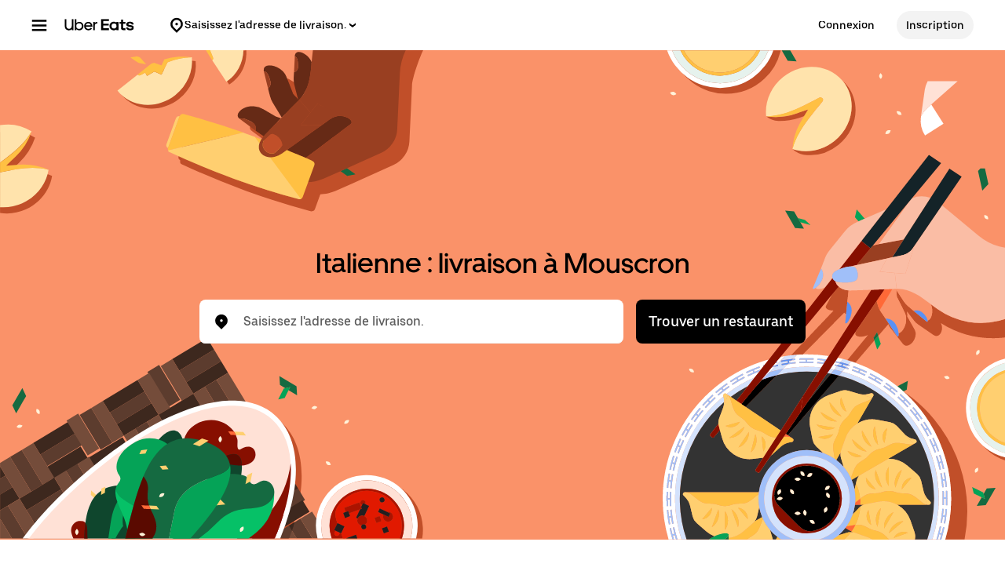

--- FILE ---
content_type: text/html; charset=utf-8
request_url: https://www.ubereats.com/be/category/mouscron-hainaut/italian
body_size: 137741
content:
<!doctype html><html lang="fr-BE" dir="ltr"><head><meta charset="utf-8" /><link rel="preload" href="/_static/client-main-2342a81f0cb60cdc.js" nonce="edbe192f-e116-4b7e-ac2b-c3659dd42aeb"   as="script"/><link rel="preload" href="/_static/client-vendor-lodash-ca3521a948a5a337.js" nonce="edbe192f-e116-4b7e-ac2b-c3659dd42aeb"   as="script"/><link rel="preload" href="/_static/client-vendor-core-31b48b9d2f51f9b9.js" nonce="edbe192f-e116-4b7e-ac2b-c3659dd42aeb"   as="script"/><link rel="preload" href="/_static/client-vendor-react-0c2db6f1a70395c1.js" nonce="edbe192f-e116-4b7e-ac2b-c3659dd42aeb"   as="script"/><link rel="preload" href="/_static/client-vendor-web-vitals-7912fddcd23ec71c.js" nonce="edbe192f-e116-4b7e-ac2b-c3659dd42aeb"   as="script"/><link rel="preload" href="/_static/client-vendor-url-7e634a0757ada766.js" nonce="edbe192f-e116-4b7e-ac2b-c3659dd42aeb"   as="script"/><link rel="preload" href="/_static/client-vendor-styletron-react-2e39b10b2d8219cb.js" nonce="edbe192f-e116-4b7e-ac2b-c3659dd42aeb"   as="script"/><link rel="preload" href="/_static/client-vendor-history-758fbfdb26645015.js" nonce="edbe192f-e116-4b7e-ac2b-c3659dd42aeb"   as="script"/><link rel="preload" href="/_static/client-40086-ee5d7e4b2d445639.js" nonce="edbe192f-e116-4b7e-ac2b-c3659dd42aeb"   as="script"/><link rel="preload" href="/_static/client-83006-8aaf3f970fa2ec7e.js" nonce="edbe192f-e116-4b7e-ac2b-c3659dd42aeb"   as="script"/><link rel="preload" href="/_static/client-14109-a5e87d69172cfc7f.js" nonce="edbe192f-e116-4b7e-ac2b-c3659dd42aeb"   as="script"/><link rel="preload" href="/_static/client-20425-4f84d4ef6af3eba7.js" nonce="edbe192f-e116-4b7e-ac2b-c3659dd42aeb"   as="script"/><link rel="preload" href="/_static/client-29367-b365034874a0c9b6.js" nonce="edbe192f-e116-4b7e-ac2b-c3659dd42aeb"   as="script"/><link rel="preload" href="/_static/client-47403-eeff72190eff6982.js" nonce="edbe192f-e116-4b7e-ac2b-c3659dd42aeb"   as="script"/><link rel="preload" href="/_static/client-50843-d17b51ece3e04473.js" nonce="edbe192f-e116-4b7e-ac2b-c3659dd42aeb"   as="script"/><link rel="preload" href="/_static/client-58415-5b7ec1566593edd6.js" nonce="edbe192f-e116-4b7e-ac2b-c3659dd42aeb"   as="script"/><link rel="preload" href="/_static/client-70421-9821fb3120ccd467.js" nonce="edbe192f-e116-4b7e-ac2b-c3659dd42aeb"   as="script"/><link rel="preload" href="/_static/client-71813-d97a6a254e4b0dbe.js" nonce="edbe192f-e116-4b7e-ac2b-c3659dd42aeb"   as="script"/><link rel="preload" href="/_static/client-93693-2314604799d83bc8.js" nonce="edbe192f-e116-4b7e-ac2b-c3659dd42aeb"   as="script"/><link rel="preload" href="/_static/client-runtime-2f9d2b75840a5446.js" nonce="edbe192f-e116-4b7e-ac2b-c3659dd42aeb"   as="script"/><link rel="preload" href="/_static/client-10202-d905b52c7b4bb393.js" nonce="edbe192f-e116-4b7e-ac2b-c3659dd42aeb"   as="script"/><link rel="preload" href="/_static/client-11065-f3942df84325bd28.js" nonce="edbe192f-e116-4b7e-ac2b-c3659dd42aeb"   as="script"/><link rel="preload" href="/_static/client-11697-50a72dfb0e8d9188.js" nonce="edbe192f-e116-4b7e-ac2b-c3659dd42aeb"   as="script"/><link rel="preload" href="/_static/client-16459-f5ae17f10f4c4da7.js" nonce="edbe192f-e116-4b7e-ac2b-c3659dd42aeb"   as="script"/><link rel="preload" href="/_static/client-19640-b97800addf500513.js" nonce="edbe192f-e116-4b7e-ac2b-c3659dd42aeb"   as="script"/><link rel="preload" href="/_static/client-19777-f415045b197c881a.js" nonce="edbe192f-e116-4b7e-ac2b-c3659dd42aeb"   as="script"/><link rel="preload" href="/_static/client-22359-c19b36309dc448ef.js" nonce="edbe192f-e116-4b7e-ac2b-c3659dd42aeb"   as="script"/><link rel="preload" href="/_static/client-22763-7006bd45e67d5322.js" nonce="edbe192f-e116-4b7e-ac2b-c3659dd42aeb"   as="script"/><link rel="preload" href="/_static/client-23629-3cc07a8c7cd8ab48.js" nonce="edbe192f-e116-4b7e-ac2b-c3659dd42aeb"   as="script"/><link rel="preload" href="/_static/client-24289-78103fc083f2ec07.js" nonce="edbe192f-e116-4b7e-ac2b-c3659dd42aeb"   as="script"/><link rel="preload" href="/_static/client-27395-410c8aeec4c05b61.js" nonce="edbe192f-e116-4b7e-ac2b-c3659dd42aeb"   as="script"/><link rel="preload" href="/_static/client-29142-ae862d4666cb02cf.js" nonce="edbe192f-e116-4b7e-ac2b-c3659dd42aeb"   as="script"/><link rel="preload" href="/_static/client-31288-93f295622a1db75c.js" nonce="edbe192f-e116-4b7e-ac2b-c3659dd42aeb"   as="script"/><link rel="preload" href="/_static/client-34798-4d1dbf19b11eeeaf.js" nonce="edbe192f-e116-4b7e-ac2b-c3659dd42aeb"   as="script"/><link rel="preload" href="/_static/client-41013-753e01aea74185fa.js" nonce="edbe192f-e116-4b7e-ac2b-c3659dd42aeb"   as="script"/><link rel="preload" href="/_static/client-44693-e4bf0074c7c7499d.js" nonce="edbe192f-e116-4b7e-ac2b-c3659dd42aeb"   as="script"/><link rel="preload" href="/_static/client-46332-dc9101d4f2be5fb9.js" nonce="edbe192f-e116-4b7e-ac2b-c3659dd42aeb"   as="script"/><link rel="preload" href="/_static/client-47672-ab0f230d14a0e76e.js" nonce="edbe192f-e116-4b7e-ac2b-c3659dd42aeb"   as="script"/><link rel="preload" href="/_static/client-49018-f7f89d1e980e9307.js" nonce="edbe192f-e116-4b7e-ac2b-c3659dd42aeb"   as="script"/><link rel="preload" href="/_static/client-53441-00dc2be9c8e6dfea.js" nonce="edbe192f-e116-4b7e-ac2b-c3659dd42aeb"   as="script"/><link rel="preload" href="/_static/client-58390-039df74b95cddf76.js" nonce="edbe192f-e116-4b7e-ac2b-c3659dd42aeb"   as="script"/><link rel="preload" href="/_static/client-58659-e515a2e168ba3a49.js" nonce="edbe192f-e116-4b7e-ac2b-c3659dd42aeb"   as="script"/><link rel="preload" href="/_static/client-60795-9420b58772a4b18f.js" nonce="edbe192f-e116-4b7e-ac2b-c3659dd42aeb"   as="script"/><link rel="preload" href="/_static/client-63536-a154106ea3346913.js" nonce="edbe192f-e116-4b7e-ac2b-c3659dd42aeb"   as="script"/><link rel="preload" href="/_static/client-64514-ffa5f5abd9b6c1df.js" nonce="edbe192f-e116-4b7e-ac2b-c3659dd42aeb"   as="script"/><link rel="preload" href="/_static/client-65595-ce3b1fba6aae5a37.js" nonce="edbe192f-e116-4b7e-ac2b-c3659dd42aeb"   as="script"/><link rel="preload" href="/_static/client-6673-12d21f5606be6d1e.js" nonce="edbe192f-e116-4b7e-ac2b-c3659dd42aeb"   as="script"/><link rel="preload" href="/_static/client-66981-98c18ee8224c89ce.js" nonce="edbe192f-e116-4b7e-ac2b-c3659dd42aeb"   as="script"/><link rel="preload" href="/_static/client-70704-191ba3a7757eaf39.js" nonce="edbe192f-e116-4b7e-ac2b-c3659dd42aeb"   as="script"/><link rel="preload" href="/_static/client-71062-ea225ede6b29e2af.js" nonce="edbe192f-e116-4b7e-ac2b-c3659dd42aeb"   as="script"/><link rel="preload" href="/_static/client-72632-ed8c67da3a329742.js" nonce="edbe192f-e116-4b7e-ac2b-c3659dd42aeb"   as="script"/><link rel="preload" href="/_static/client-78403-4088510db35111d0.js" nonce="edbe192f-e116-4b7e-ac2b-c3659dd42aeb"   as="script"/><link rel="preload" href="/_static/client-81033-e883023bc8e3bd8a.js" nonce="edbe192f-e116-4b7e-ac2b-c3659dd42aeb"   as="script"/><link rel="preload" href="/_static/client-82892-e7011191dc1523dc.js" nonce="edbe192f-e116-4b7e-ac2b-c3659dd42aeb"   as="script"/><link rel="preload" href="/_static/client-87115-1b158f5bc75acb3d.js" nonce="edbe192f-e116-4b7e-ac2b-c3659dd42aeb"   as="script"/><link rel="preload" href="/_static/client-87247-5bbfbbc21b11fd54.js" nonce="edbe192f-e116-4b7e-ac2b-c3659dd42aeb"   as="script"/><link rel="preload" href="/_static/client-87751-0437546d2c378348.js" nonce="edbe192f-e116-4b7e-ac2b-c3659dd42aeb"   as="script"/><link rel="preload" href="/_static/client-91935-d1d3160d7cef52d8.js" nonce="edbe192f-e116-4b7e-ac2b-c3659dd42aeb"   as="script"/><link rel="preload" href="/_static/client-92782-8465311ec43d8f53.js" nonce="edbe192f-e116-4b7e-ac2b-c3659dd42aeb"   as="script"/><link rel="preload" href="/_static/client-93847-109c9ebce876d99b.js" nonce="edbe192f-e116-4b7e-ac2b-c3659dd42aeb"   as="script"/><link rel="preload" href="/_static/client-95570-57c837e85284c930.js" nonce="edbe192f-e116-4b7e-ac2b-c3659dd42aeb"   as="script"/><link rel="preload" href="/_static/client-97887-612d7feee6ac90bb.js" nonce="edbe192f-e116-4b7e-ac2b-c3659dd42aeb"   as="script"/><link rel="preload" href="/_static/client-98868-8ff8e56f43404633.js" nonce="edbe192f-e116-4b7e-ac2b-c3659dd42aeb"   as="script"/><title>Commander Cuisine Italienne à proximité à Mouscron - Livraison à domicile - Uber Eats</title><script nonce="edbe192f-e116-4b7e-ac2b-c3659dd42aeb" integrity="sha384-SFD/2kuY2oP7fuXM8+eoqoh4eedkTR8v417x1Tfz3GwYuHlgzmIKdrINqlFbD/67">!function(){var e,t,n,i,r={passive:!0,capture:!0},a=new Date,o=function(){i=[],t=-1,e=null,f(addEventListener)},c=function(i,r){e||(e=r,t=i,n=new Date,f(removeEventListener),u())},u=function(){if(t>=0&&t<n-a){var r={entryType:"first-input",name:e.type,target:e.target,cancelable:e.cancelable,startTime:e.timeStamp,processingStart:e.timeStamp+t};i.forEach((function(e){e(r)})),i=[]}},s=function(e){if(e.cancelable){var t=(e.timeStamp>1e12?new Date:performance.now())-e.timeStamp;"pointerdown"==e.type?function(e,t){var n=function(){c(e,t),a()},i=function(){a()},a=function(){removeEventListener("pointerup",n,r),removeEventListener("pointercancel",i,r)};addEventListener("pointerup",n,r),addEventListener("pointercancel",i,r)}(t,e):c(t,e)}},f=function(e){["mousedown","keydown","touchstart","pointerdown"].forEach((function(t){return e(t,s,r)}))},p="hidden"===document.visibilityState?0:1/0;addEventListener("visibilitychange",(function e(t){"hidden"===document.visibilityState&&(p=t.timeStamp,removeEventListener("visibilitychange",e,!0))}),!0);o(),self.webVitals={firstInputPolyfill:function(e){i.push(e),u()},resetFirstInputPolyfill:o,get firstHiddenTime(){return p}}}();</script><script nonce="edbe192f-e116-4b7e-ac2b-c3659dd42aeb" integrity="sha384-XxGw9vJxQyclCcxfdUHaAKl98KHi0B5WGgeh8DXQCLy54F+fjayUo9QYCngbWBBR">
          const messageCounts = {};
          const httpRegex = /^https?:///;
          onerror = function (m, s, l, c, e) {
            if (s && !httpRegex.test(s)) return;
            var getError = function(e){var a=e;return"object"==typeof e&&(e instanceof Array||(a={},Object.getOwnPropertyNames(e).forEach((function(c){a[c]=e[c]})))),a};
            var _e = e || {};
            messageCounts[m] = (messageCounts[m] || 0) + 1;
            if (_e.__handled || messageCounts[m] > 3) return;
            var x = new XMLHttpRequest();
            x.open('POST', '/_errors');
            x.setRequestHeader('Content-Type', 'application/json');
            x.send(
              JSON.stringify({
                ssr_build_hash: '600f1d218218efd9424da5f370ee8b551ccccb4d',
                message: m,
                source: s,
                line: l,
                col: c,
                error: getError(_e),
              })
            );
            _e.__handled = true;
          };
          </script><meta name=botdefense-enabled content=false />
          <style>
            .grecaptcha-badge {
              visibility: hidden;
            }
          </style>
        <meta
                id="__SERVER_SIDE_THEME_PREFERENCE__"
                content="light"
              /><meta id="PRIVACY_BANNERS_GEO_IP" content="{\u0022countryCode\u0022:\u0022US\u0022,\u0022isoCodes\u0022:[\u0022OH\u0022]}" />
          <script type="application/json" id="__MARKETING_UCLICK_LINK_CONFIG__">
            %7B%22commonParams%22%3A%7B%22uclick_id%22%3A%5B%7B%22variable%22%3A%22sessionId%22%2C%22renameTo%22%3A%22uclick_id%22%2C%22value%22%3A%22%22%7D%5D%7D%2C%22attachSearchParams%22%3A%5B%7B%22domains%22%3A%5B%22uber.com%22%2C%22www.uber.com%22%2C%22auth.uber.com%22%2C%22bonjour.uber.com%22%2C%22business.uber.com%22%2C%22central.uber.com%22%2C%22direct.uber.com%22%2C%22drivers.uber.com%22%2C%22event.uber.com%22%2C%22gifts.uber.com%22%2C%22health.uber.com%22%2C%22helix-go-webview.uber.com%22%2C%22help.uber.com%22%2C%22m.uber.com%22%2C%22payments-orchid.uber.com%22%2C%22orchid.uber.com%22%2C%22partners.uber.com%22%2C%22payments-guest.uber.com%22%2C%22payments.uber.com%22%2C%22paypay.uber.com%22%2C%22reimagine.uber.com%22%2C%22restaurant-dashboard.uber.com%22%2C%22rent-webview.uber.com%22%2C%22riders.uber.com%22%2C%22travel.uber.com%22%2C%22vouchers.uber.com%22%2C%22wallet.uber.com%22%2C%22wav.uber.com%22%2C%22wc.uber.com%22%2C%22xlb.uber.com%22%2C%22restaurant.uberinternal.com%22%2C%22uberhealth.com%22%2C%22about.ubereats.com%22%2C%22merchants.ubereats.com%22%2C%22payments.ubereats.com%22%2C%22deliver.postmates.com%22%2C%22payments.postmates.com%22%5D%2C%22includes%22%3A%5B%22uclick_id%22%5D%7D%5D%7D
          </script>
        <script nonce="edbe192f-e116-4b7e-ac2b-c3659dd42aeb" integrity="sha384-Uk1Ie9BiqgdwncJtyxU1DYIC0eZomkcEOqwMEXRWDzEIZRGF2vcQWKz2HQMYscql">(function (){function matchesAnyDomainPath(e,t){const n=e.host.toLowerCase(),a=e.pathname.toLowerCase();return(t||[]).some((function(e){const t=e.indexOf("/");let i,r;return t<0?(i=e,r=""):0===t?(i="*",r=e):(i=e.substring(0,t),r=e.substring(t)),r=r.toLowerCase(),i=i.toLowerCase(),("*"===i||n===i)&&a.startsWith(r)}))}function applySearchParamsConfig(e,t,n,a){(t||[]).forEach((function(t){matchesAnyDomainPath(e,t.domains)&&(t.includes&&n&&t.includes.forEach((e=>{(n[e]||[]).forEach(a)})),(t.params||[]).forEach(a))}))}function getEligibleValuesToAttach(e,t,n,a){const i={};for(const[e,n]of t?.searchParams||[])i[e]=n;const r=Object.assign({},window?.__marketing_uclick_link__?.variables||{});return applySearchParamsConfig(e,n,a,(function(e){e.variable?delete r[e.variable]:e.param&&delete i[e.param]})),{params:i,variables:r}}function attachQueryParams(e,t,n,a){applySearchParamsConfig(e,t,n,(function(t){const n=t.value?t.value:t.variable?a.variables[t.variable]:a.params[t.param];n&&e.searchParams.set(t.renameTo||t.variable||t.param,n)}))}function isSameDomainAllowed(e,t){return(t||[]).some((t=>matchesAnyDomainPath(e,t.domains)&&t.updateLinksOnSameDomain))}function mutateLinkFactory(e){const t=e&&e.commonParams||{},n=e&&e.attachSearchParams||[],a=e&&e.preventSearchParams||[],i=e&&e.skipOnSourcePages||[];return function(e){const r=new URL(window?.location?.href);if(!matchesAnyDomainPath(r,i)&&e.target instanceof Element){const i=e.target.closest("[href]");if(!i||i.getAttribute("data-uclick-id"))return;if(i.closest("svg"))return;const o=i.href||i.getAttribute(href)||"";if(!o)return;const s=new URL(o);if(!(s.host&&s.host!==r.host||isSameDomainAllowed(s,n)))return;const c=getEligibleValuesToAttach(s,r,a,t);if(attachQueryParams(s,n,t,c),s.href===o)return;i.setAttribute("href",s.href),i.setAttribute("data-uclick-id",window?.__marketing_uclick_link__?.variables?.sessionId||"")}}}function setVariables(e){window.__marketing_uclick_link__&&(window.__marketing_uclick_link__.variables=e)}function installHandlers(e){const t=document.getElementById(e);if(t&&t.textContent){const e=mutateLinkFactory(JSON.parse(decodeURIComponent(t.textContent)));document.addEventListener("mousedown",e),document.addEventListener("click",e),window.__marketing_uclick_link__={eventListener:e,variables:{}}}}function uninstallHandlers(){const e=window.__marketing_uclick_link__.eventListener;document.removeEventListener("mousedown",e),document.removeEventListener("click",e),window.__marketing_uclick_link__.eventListener=null}
installHandlers('__MARKETING_UCLICK_LINK_CONFIG__');})();</script><meta id="maps-fallback" content="uber" /><meta data-rh="true" name="viewport" content="width=device-width, initial-scale=1.0, maximum-scale=2.0"/><meta data-rh="true" name="theme-color" content="#000000"/><meta data-rh="true" name="DC.issued" content="1769006096924"/><meta data-rh="true" name="google-site-verification" content="VsuZf2_aDTFloKH9DDZwZkApKQdJ4vwWaIONAHsPNP4"/><meta data-rh="true" name="google-site-verification" content="e7Pbh7MPVYI_oxrqRArrQsy3Se3YyXMaTo318lmbXEY"/><meta data-rh="true" name="google-site-verification" content="udkBIuofpkvfW7oCltGi2L2zUdwv62MvDZsPGe7cTns"/><meta data-rh="true" name="google-site-verification" content="LZ1PBBewAIw1QSKSNu_29oArwY7FU8A5GvhVKt9DooE"/><meta data-rh="true" property="og:url" content="https://www.ubereats.com/be/category/mouscron-hainaut/italian"/><meta data-rh="true" name="twitter:url" content="https://www.ubereats.com/be/category/mouscron-hainaut/italian"/><meta data-rh="true" property="og:image" content="https://tb-static.uber.com/prod/web-eats-v2/open-graph/uber-eats.jpg"/><meta data-rh="true" name="twitter:image" content="https://tb-static.uber.com/prod/web-eats-v2/open-graph/uber-eats.jpg"/><meta data-rh="true" property="og:type" content="website"/><meta data-rh="true" name="twitter:card" content="summary_large_image"/><meta data-rh="true" property="og:title" content="Commander Cuisine Italienne à proximité à Mouscron - Livraison à domicile - Uber Eats"/><meta data-rh="true" name="twitter:title" content="Commander Cuisine Italienne à proximité à Mouscron - Livraison à domicile - Uber Eats"/><meta data-rh="true" name="robots" content="index, follow"/><meta data-rh="true" name="description" content="Mouscron : pour une commande en livraison sans contact ou à emporter, passez-la en livraison Cuisine Italienne auprès des meilleures adresses de la ville."/><meta data-rh="true" property="og:description" content="Mouscron : pour une commande en livraison sans contact ou à emporter, passez-la en livraison Cuisine Italienne auprès des meilleures adresses de la ville."/><meta data-rh="true" name="twitter:description" content="Mouscron : pour une commande en livraison sans contact ou à emporter, passez-la en livraison Cuisine Italienne auprès des meilleures adresses de la ville."/><link data-rh="true" rel="apple-touch-icon" sizes="192x192" href="/_static/35b3b9a3182fec82.png"/><link data-rh="true" rel="apple-touch-icon" sizes="512x512" href="/_static/9d965730ecb40206.png"/><link data-rh="true" rel="shortcut icon" type="image/x-icon" href="/_static/d526ae562360062f.ico"/><link data-rh="true" rel="icon" type="image/x-icon" href="/_static/d526ae562360062f.ico"/><link data-rh="true" rel="manifest" href="/manifest.json" type="application/json"/><link data-rh="true" rel="schema.DC" href="http://purl.org/dc/elements/1.1/"/><link data-rh="true" rel="preconnect" href="https://tb-static.uber.com"/><link data-rh="true" rel="preconnect" href="https://csp.uber.com"/><link data-rh="true" rel="preconnect" href="https://sc-static.net"/><link data-rh="true" rel="preconnect" href="https://www.google.com"/><link data-rh="true" rel="preconnect" href="https://www.googletagmanager.com"/><link data-rh="true" rel="preconnect" href="https://www.google-analytics.com"/><link data-rh="true" rel="preconnect" href="https://fonts.gstatic.com"/><link data-rh="true" rel="preconnect" href="https://b92.yahoo.co.jp"/><link data-rh="true" rel="preconnect" href="https://s.yimg.jp"/><link data-rh="true" rel="dns-prefetch" href="https://googleads.g.doubleclick.net"/><link data-rh="true" rel="dns-prefetch" href="https://td.doubleclick.net"/><link data-rh="true" rel="dns-prefetch" href="https://googleads.g.doubleclick.net"/><link data-rh="true" rel="dns-prefetch" href="https://connect.facebook.net"/><link data-rh="true" rel="dns-prefetch" href="https://www.facebook.com"/><link data-rh="true" rel="dns-prefetch" href="https://t.co"/><link data-rh="true" rel="dns-prefetch" href="https://analytics.twitter.com"/><link data-rh="true" rel="dns-prefetch" href="https://static.ads-twitter.com"/><link data-rh="true" rel="dns-prefetch" href="https://sp.analytics.yahoo.com"/><link data-rh="true" rel="dns-prefetch" href="https://pt.ispot.tv"/><link data-rh="true" rel="dns-prefetch" href="https://analytics.tiktok.com"/><link data-rh="true" rel="dns-prefetch" href="https://tr.snapchat.com"/><link data-rh="true" rel="preload" href="https://bat.bing.com/bat.js" as="script"/><link data-rh="true" rel="preload" href="https://tags.tiqcdn.com/utag/uber/eatsv2/prod/utag.js" as="script"/><link data-rh="true" rel="preload" href="https://d3i4yxtzktqr9n.cloudfront.net/web-eats-v2/eee1724e2e5a8ebd.woff2" as="font"/><link data-rh="true" rel="preload" href="https://d3i4yxtzktqr9n.cloudfront.net/web-eats-v2/276edd4275dda838.woff2" as="font"/><link data-rh="true" rel="preload" href="https://d3i4yxtzktqr9n.cloudfront.net/web-eats-v2/14f73a3f74611002.woff2" as="font"/><link data-rh="true" rel="canonical" href="https://www.ubereats.com/be/category/mouscron-hainaut/italian"/><link data-rh="true" rel="preload" href="/_static/182c8a8d8304f167.svg" as="image"/><link data-rh="true" rel="preload" href="/_static/0fcf79ba23f4894a.svg" as="image"/><link data-rh="true" rel="preload" href="/_static/e5f92076cd06b8f1.svg" as="image"/><link data-rh="true" rel="preload" href="/_static/97c43f8974e6c876.svg" as="image"/><style data-rh="true" >
  body{background:#FFFFFF;color:#000000;font-family:UberMoveText, system-ui, "Helvetica Neue", Helvetica, Arial, sans-serif;}
  </style><style data-rh="true" >#footer a:hover {text-decoration: underline;}</style><style class="_styletron_hydrate_" data-hydrate="keyframes">@keyframes _ae{from{max-width:0%;opacity:0}to{max-width:100%;opacity:1}}@keyframes _af{0%{opacity:0}100%{opacity:1}}</style><style class="_styletron_hydrate_">._ae{height:100%}._af{box-sizing:border-box}._ag{position:absolute}._ah{top:-10000px}._ai{left:-10000px}._aj{min-width:100%}._ak{position:relative}._al{display:-webkit-box;display:-moz-box;display:-ms-flexbox;display:-webkit-flex;display:flex}._am{-webkit-box-orient:vertical;-webkit-box-direction:normal;flex-direction:column}._an{background:rgba(38, 38, 38, 0.8)}._ao{width:0}._ap{height:0}._aq{-webkit-box-orient:horizontal;-webkit-box-direction:normal;flex-direction:row}._ar{position:fixed}._as{top:0}._at{left:0}._au{z-index:6}._av{overflow-y:hidden}._aw{-webkit-overflow-scrolling:touch}._ax{opacity:0}._ay{-webkit-transition:opacity 0.40s ease-in-out, width 0s 0.40s, height 0s 0.40s;-moz-transition:opacity 0.40s ease-in-out, width 0s 0.40s, height 0s 0.40s;transition:opacity 0.40s ease-in-out, width 0s 0.40s, height 0s 0.40s}._az{transform:translateX(-300px)}._b0{background-color:#FFFFFF}._b1{color:#000000}._b2{max-width:80%}._b3{width:300px}._b4{box-shadow:0px 0px 25px rgba(0, 0, 0, 0.1)}._b5{padding:24px}._b6{overflow-y:auto}._b7{overflow-x:hidden}._b8{-webkit-transition:all 0.40s ease-in-out;-moz-transition:all 0.40s ease-in-out;transition:all 0.40s ease-in-out}._b9{bottom:0}._ba{right:0}._bb{z-index:5}._bc{-webkit-box-align:center;align-items:center}._bd{max-width:410px}._be{margin:80px auto 0 auto}._bf{width:226px}._bg{padding-bottom:24px}._bh{width:100%}._bi{padding-bottom:16px}._bj{text-align:center}._bk{font-family:UberMove, sans-serif}._bl{font-size:36px}._bm{font-weight:700}._bn{line-height:44px}._bo{font-family:UberMoveText, system-ui, "Helvetica Neue", Helvetica, Arial, sans-serif}._bp{font-size:16px}._bq{font-weight:normal}._br{line-height:24px}._bs{height:1px}._bt{width:1px}._bu{overflow:hidden}._bv{clip:rect(1px, 1px, 1px, 1px)}._bw{white-space:nowrap}._bx{margin:-1px}._by{-webkit-box-pack:justify;justify-content:space-between}._bz{min-height:calc(100vh - 72px)}._c0{font-size:18px}._c1{font-weight:500}._c2{cursor:pointer}._c3{min-height:56px}._c4{width:auto}._c5{-webkit-box-pack:center;justify-content:center}._c6{padding:12px 16px}._c7{border-radius:8px}._c8{color:#FFFFFF}._c9{background:#000000}._ca:hover{background:#282828}._cb:active{background:#4B4B4B}._cc:focus[data-focus-visible-added]{outline:none}._cd:focus[data-focus-visible-added]{box-shadow:0 0 0 2px #276EF1}._ce{flex-shrink:0}._cf{margin-bottom:24px}._cg{font-size:14px}._ch{line-height:16px}._ci{padding:8px 0}._cj{width:24px}._ck{height:24px}._cl{line-height:1}._cm{top:110px}._cn{padding:0 24px 24px}._co{margin:0 -24px}._cp{max-width:calc(300px - 60px)}._cq{z-index:1}._cr{background:#FFFFFF}._cs{-webkit-transition:all 0.25s ease-in-out;-moz-transition:all 0.25s ease-in-out;transition:all 0.25s ease-in-out}._ct{transform:translateX(100%)}._cu{visibility:hidden}._cv{-webkit-transition:all 0s linear 0.25s;-moz-transition:all 0s linear 0.25s;transition:all 0s linear 0.25s}._cw{position:-webkit-sticky;position:sticky}._cx{top:-24px}._cy{margin-top:-24px}._cz{padding:24px 0 1px}._d0{padding-top:12px}._d1{padding-bottom:12px}._d2{border-top:1px solid #F3F3F3}._d3{border-bottom:1px solid #F3F3F3}._d4{padding-left:16px}._d5{margin-right:8px}._d6{max-height:calc(100% - 110px)}._d7{overflow:auto}._d8{line-height:20px}._d9{display:block}._da{text-overflow:ellipsis}._db{margin:16px 0}._dc{width:calc(300px - 48px)}._dd{margin-top:24px}._de{margin-bottom:20px}._df{margin:12px 0}._dg{gap:8px}._dh:empty{display:none}._dj{padding:0 16px}._dk{-webkit-box-pack:start;justify-content:flex-start}._dl{height:48px}._dm{margin-left:-6px}._dn{margin-right:10px}._do{display:-webkit-inline-box;display:-moz-inline-box;display:-ms-inline-flexbox;display:-webkit-inline-flex;display:inline-flex}._dp{border-left-width:0}._dq{border-top-width:0}._dr{border-right-width:0}._ds{border-bottom-width:0}._dt{border-left-style:none}._du{border-top-style:none}._dv{border-right-style:none}._dw{border-bottom-style:none}._dx{outline:none}._dy{box-shadow:none}._dz{text-decoration:none}._e0{-webkit-appearance:none}._e1{-webkit-transition-property:background;-moz-transition-property:background;transition-property:background}._e2{transition-duration:200ms}._e3{transition-timing-function:cubic-bezier(0, 0, 1, 1)}._e4:disabled{cursor:not-allowed}._e5:disabled{background-color:#F3F3F3}._e6:disabled{color:#A6A6A6}._e7{margin-left:0}._e8{margin-top:0}._e9{margin-right:0}._ea{margin-bottom:0}._eb{border-top-right-radius:50%}._ec{border-bottom-right-radius:50%}._ed{border-top-left-radius:50%}._ee{border-bottom-left-radius:50%}._ef{padding-top:0}._eg{padding-bottom:0}._eh{padding-left:0}._ei{padding-right:0}._ej:focus-visible{box-shadow:inset 0 0 0 2px #FFFFFF, 0 0 0 2px #276EF1 }._ek{background-color:transparent}._em:active{box-shadow:inset 999px 999px 0px rgba(0, 0, 0, 0.08) }._en{height:36px}._eo{width:36px}._ep{pointer-events:all}._eq{-webkit-filter:unset;filter:unset}._er{height:16px}._es{flex:1}._et{border-radius:500px}._eu{padding:12px}._ev{min-width:36px}._ew{background:#F3F3F3}._ex:hover{background:#DDDDDD}._ey:active{background:#BBBBBB}._ez{margin-right:12px}._f0{width:16px}._f1{flex:none}._f2{fill:currentColor}._f3{box-shadow:0px 0px 8px rgba(0, 0, 0, 0.1), 0px 4px 4px rgba(0, 0, 0, 0.04)}._f4{display:none}._f6{flex:0}._f7{-webkit-margin-start:-14px;-moz-margin-start:-14px;margin-inline-start:-14px}._f8{-webkit-margin-start:8px;-moz-margin-start:8px;margin-inline-start:8px}._f9{-webkit-margin-end:28px;-moz-margin-end:28px;margin-inline-end:28px}._fa{-webkit-box-pack:end;justify-content:flex-end}._fb{-webkit-box-flex:0;flex-grow:0}._fc{-webkit-margin-start:24px;-moz-margin-start:24px;margin-inline-start:24px}._fd{height:64px}._fe{border-bottom:1px solid transparent}._ff{margin:0 auto}._fg{-webkit-transition:all 400ms ease;-moz-transition:all 400ms ease;transition:all 400ms ease}._fh{max-width:1920px}._fi{padding-left:40px}._fj{padding-right:40px}._fk{width:48px}._fl{flex:1 1 auto}._fm{align-self:flex-start}._fn{min-width:250px}._fo{flex:0 1 auto}._fp{animation-name:_ae}._fq{animation-duration:400ms}._fr{animation-fill-mode:forwards}._fs{animation-name:_af}._ft{padding-right:16px}._fu{-ms-grid-row-align:center;align-self:center}._fv{gap:4px}._fw{border-radius:36px}._fx:hover{opacity:0.8}._fy{margin-right:16px}._fz{margin:0 16px 0 16px}._g1{background-color:#FA9269}._g2{background-image:url(/_static/182c8a8d8304f167.svg)}._g3{background-repeat:no-repeat}._g4{background-position:bottom right}._g5{background-size:contain}._g6{min-height:464px}._g7{height:calc(100vh - 72px - 55px)}._g8{margin:0 -16px}._g9{padding-bottom:55px}._gk{margin-bottom:8px}._gl{height:56px}._gm{box-shadow:inset 0px -1px 0px #F3F3F3}._gn{padding:0 8px}._go{color:#4B4B4B}._gw{width:540px}._gx{padding:8px 16px}._gy{border:none}._gz{-webkit-transition:box-shadow 0.3s ease-in-out;-moz-transition:box-shadow 0.3s ease-in-out;transition:box-shadow 0.3s ease-in-out}._h0{-webkit-appearance:none;-moz-appearance:none;appearance:none}._h1::placeholder{font-family:UberMoveText, system-ui, "Helvetica Neue", Helvetica, Arial, sans-serif}._h2::placeholder{font-size:16px}._h3::placeholder{font-weight:500}._h4::placeholder{line-height:20px}._h5::placeholder{color:#5E5E5E}._h6{top:100%}._h7{z-index:2}._h8{box-shadow:0px 0px 10px rgba(0, 0, 0, 0.1)}._h9{width:-webkit-max-content;width:-moz-max-content;width:max-content}._hb{margin:16px 16px 0 16px}._hg{overflow-x:auto}._hh{margin:0}._hi{padding:0px}._hj{color:#A6A6A6}._hk:last-child{color:#000000}._hl{width:20px}._hm{height:20px}._hn{transform:rotate(180deg)}._ho{margin:32px 16px 0 16px}._hq{font-size:24px}._hr{line-height:32px}._hw{height:8px}._hy{display:-ms-grid;display:grid}._hz{grid-gap:16px 24px}._i0{-ms-grid-columns:repeat(1, 100%);grid-template-columns:repeat(1, 100%)}._i4{scroll-margin-top:400px}._i5{-webkit-box-lines:multiple;flex-wrap:wrap}._i6{-webkit-box-flex:1;flex-grow:1}._ig{inset:1px}._ih{font-size:0}._ii{pointer-events:none}._ij{max-width:100%}._ik{height:128px}._il{object-fit:cover}._im{outline-offset:-1px}._in{padding:12px 0}._io{-webkit-box-align:start;align-items:flex-start}._ip{min-width:0}._iq{margin-bottom:2px}._ir{font-size:12px}._is{height:28px}._it{width:28px}._iu{flex:0 0 28px}._iv{background:#E6F2ED}._iw{color:#0E8345}._ix{border-radius:50%}._iz{background:#E8E8E8}._j0{background:#0E8345}._j1{padding:4px 12px}._j2{box-shadow:inset 0px 0px 1px rgba(0, 0, 0, 0.08)}._j3{top:12px}._j4{left:0px}._j5{border-radius:0 16px 16px 0 }._j6{color:contentTertiary}._ja{gap:6px}._jb{margin-left:auto}._jc{margin-right:auto}._jd{border-top-right-radius:8px}._je{border-bottom-right-radius:8px}._jf{border-top-left-radius:8px}._jg{border-bottom-left-radius:8px}._jh{padding-top:14px}._ji{padding-bottom:14px}._jj{background-color:#000000}._jl:active{box-shadow:inset 999px 999px 0px rgba(255, 255, 255, 0.2) }._jm{font-size:20px}._jn{line-height:28px}._jo{text-decoration:underline}._jt{gap:16px}._ju{line-height:150%}._jv{padding:0 16px 0 16px}._jw{-ms-grid-columns:100%;grid-template-columns:100%}._jx{grid-column-gap:16px}._jy{grid-row-gap:16px}._jz{grid-template-areas:
  "col1"
  "col2"
  "col3"
  "separator"
  "bottom"
  }._k0{padding:72px 16px 88px}._k1{gap:64px}._k2{margin:64px 0 0}._k3{transition:grid-template--webkit-columns .5s ease-in-out,grid-template-columns .5s ease-in-out;-webkit-transition:grid-template--webkit-columns .5s ease-in-out,grid-template-columns .5s ease-in-out;-moz-transition:grid-template-columns .5s ease-in-out;transition:grid-template-columns .5s ease-in-out}._k9{gap:48px}._ka{grid-area:col1}._kc{max-width:-webkit-fit-content;max-width:-moz-fit-content;max-width:fit-content}._kd{flex-flow:row wrap}._ke{grid-area:col2}._kf{grid-area:col3}._kg:hover{text-decoration:underline}._kh{background-color:#F3F3F3}._ki{grid-area:separator}._kk{flex-flow:column}._km{grid-area:bottom}._kn{gap:24px}._ko{margin:0 0 40px 0}</style><style class="_styletron_hydrate_" media="screen and (min-width: 0px)">._i7{width:calc((100% - 0px) / 1 - .5px)}._i8{margin-right:0}._i9{margin-bottom:40px}._j8{margin-bottom:0}</style><style class="_styletron_hydrate_" media="screen and (min-width: 320px)">._ia{width:calc((100% - 0px) / 1 - .5px)}._ib{margin-right:0}._ic{margin-bottom:40px}._j9{margin-bottom:0}</style><style class="_styletron_hydrate_" media="screen and (min-width: 600px)">._id{width:calc((100% - 48px) / 3 - .5px)}._ie{margin-right:24px}._if{margin-bottom:40px}._iy{margin-right:0}._j7{margin-bottom:0}._k4{-ms-grid-columns:1fr minmax(auto, 33%) minmax(auto, 33%);grid-template-columns:1fr minmax(auto, 33%) minmax(auto, 33%)}._k5{grid-template-areas:
    "col1 col2 col3"
    "separator separator separator"
    "bottom bottom bottom"
    }._k6{padding:72px 40px 88px}._k7{gap:unset}._kb{gap:16px}._kj{margin:40px 0}._kl{flex-flow:row}._kq{-webkit-box-pack:end;justify-content:flex-end}._kr{flex-flow:row wrap}</style><style class="_styletron_hydrate_" media="screen and (min-width: 1024px)">._di{display:none}._f5{display:block}._g0{margin:0 40px 32px 40px}._ga{background-image:url(/_static/0fcf79ba23f4894a.svg),url(/_static/e5f92076cd06b8f1.svg)}._gb{background-position:center left,center right}._gc{margin:0 -40px}._gd{height:calc(100vh - 96px)}._ge{padding-bottom:0}._gf{overflow:visible}._gg{visibility:hidden}._gh{width:0}._gi{height:0}._gj{overflow:hidden}._gp{visibility:initial}._gq{width:initial}._gr{height:100%}._gs{-webkit-box-align:center;align-items:center}._gt{display:-webkit-box;display:-moz-box;display:-ms-flexbox;display:-webkit-flex;display:flex}._gu{flex-flow:column}._gv{-webkit-box-pack:center;justify-content:center}._hc{margin:32px 32px 32px 40px}._hd{border-bottom:none}._he{-webkit-box-orient:horizontal;-webkit-box-direction:normal;flex-direction:row}._hf{-webkit-box-pack:justify;justify-content:space-between}._hp{margin:32px 40px 32px 40px}._hs{font-size:36px}._ht{line-height:44px}._hu{font-weight:700}._hv{font-family:UberMove, sans-serif}._hx{flex-flow:row}._i1{grid-gap:40px 24px}._i2{grid-auto-flow:row}._i3{-ms-grid-columns:none;grid-template-columns:none}._jp{grid-gap:16px 24px}._jq{grid-auto-flow:column}._jr{-ms-grid-columns:repeat(4, 1fr);grid-template-columns:repeat(4, 1fr)}._js{-ms-grid-rows:repeat(6, 1fr);grid-template-rows:repeat(6, 1fr)}._k8{-ms-grid-columns:1fr minmax(auto, 25%) minmax(auto, 25%);grid-template-columns:1fr minmax(auto, 25%) minmax(auto, 25%)}._kp{margin:0 192px 0 0}</style><style class="_styletron_hydrate_" media="(hover: hover)">._el:hover{box-shadow:inset 999px 999px 0px rgba(0, 0, 0, 0.04) }._jk:hover{box-shadow:inset 999px 999px 0px rgba(255, 255, 255, 0.1) }</style><style class="_styletron_hydrate_" media="all and (-ms-high-contrast: none), (-ms-high-contrast: active)">._ha{width:auto}</style>
        <script type="application/json" id="__UNIVERSAL_EVENTS_CONFIG__">
          {\u0022useBrowserPluginV2\u0022:true,\u0022browserPluginOptions\u0022:{\u0022rateLimitMode\u0022:\u0022SHADOW\u0022}}
        </script>
      
        <script nonce="edbe192f-e116-4b7e-ac2b-c3659dd42aeb">
          window.bootstrap=fetch(`/bootstrap.json?referrer=${document.referrer}`,{method:"GET",credentials:"include",mode:"no-cors"}).then((o=>o.json())).catch((o=>(window.bootstrap_error=o,null)));
        </script>
      
          <script nonce="edbe192f-e116-4b7e-ac2b-c3659dd42aeb">
            !function(){function e(){return fetch(`/get-redirects?referrer=${document.referrer}`,{method:"GET",credentials:"include",mode:"no-cors"}).then((e=>e.json())).then((e=>{e.redirectLocation&&(window.location=e.redirectLocation)})).catch((e=>{window.redirects_error=e}))}window.bootstrap?window.redirects=window.bootstrap.then(e):window.redirects=e()}();
          </script>
        
        <meta name="ciid" id="__CIID__" content="992b7008-77e6-49fa-8b93-431ad46139f5" />
      
        <style>
          .ladle-main{padding:0}html,body,#root,#wrapper{height:100%}
body.webview #root,body.webview #wrapper{height:auto}
html{font-family:sans-serif;-ms-text-size-adjust:100%;-webkit-text-size-adjust:100%;-webkit-tap-highlight-color:rgba(0,0,0,0);}
body{margin:0}
h1,h2,h3,h4,p{margin:0;font-weight:normal;}
ul{padding:0;margin:0;list-style:none;}
ol{padding:0;margin:0;list-style:none;}
li{display:block;}
a{text-decoration:none;color:inherit;}
button{border-width:0;cursor:pointer;padding:0;margin:0;background:transparent;font:inherit;color:inherit;letter-spacing:inherit;}
input{padding:0;border:0;font:inherit;color:inherit;letter-spacing:inherit;}
figure{margin:0;}
select{border-radius:0;}
input::-webkit-inner-spin-button,input::-webkit-outer-spin-button,input::-webkit-search-cancel-button,input::-webkit-search-decoration,input::-webkit-search-results-button,input::-webkit-search-results-decoration{display:none;}
button::-moz-focus-inner,[type=\u0022button\u0022]::-moz-focus-inner,[type=\u0022reset\u0022]::-moz-focus-inner,[type=\u0022submit\u0022]::-moz-focus-inner{border:0;padding:0;}
button:-moz-focusring,[type=\u0022button\u0022]:-moz-focusring,[type=\u0022reset\u0022]:-moz-focusring,[type=\u0022submit\u0022]:-moz-focusring {outline: 1px dotted ButtonText;}
.js-focus-visible :focus:not([data-focus-visible-added]){outline: none;}
*{-webkit-font-smoothing:antialiased;-moz-osx-font-smoothing:grayscale;}
td{padding:0;}
@keyframes loadingAnimation{from{background-position:-100vw 0px}to{background-position:100vw 0px}}
.spacer{height:1px;-ms-flex-negative:0;flex-shrink:0;margin:0;padding:0;}
.spacer._2{width:2px}
.spacer._4{width:4px}
.spacer._8{width:8px}
.spacer._12{width:12px}
.spacer._16{width:16px}
.spacer._24{width:24px}
.spacer._32{width:32px}
.spacer._40{width:40px}
.spacer._48{width:48px}
.spacer._56{width:56px}
.spacer._64{width:64px}
.spacer._72{width:72px}
.spacer._80{width:80px}
.spacer._88{width:88px}
.spacer._128{width:128px}
.spacer._200{width:200px}
          .hide-in-light-mode{display:none;}
        </style>
      <style>
@font-face {
font-family: "UberMove";
font-display: fallback;
src: url("/_static/3e4d5c36867f9399.woff2") format("woff2"),
url("/_static/5ddd680df6aad7fc.woff") format("woff");
font-weight: 400;
}
@font-face {
font-family: "UberMove";
font-display: fallback;
src: url("/_static/d769983c82bacb3c.woff2") format("woff2"),
url("/_static/38f6b871fae4dd6b.woff") format("woff");
font-weight: 500;
}
@font-face {
font-family: "UberMove";
font-display: fallback;
src: url("/_static/14f73a3f74611002.woff2") format("woff2"),
url("/_static/c8a98e579ceef11f.woff") format("woff");
font-weight: 700;
}
@font-face {
font-family: "UberMoveText";
font-display: fallback;
src: url("/_static/276edd4275dda838.woff2") format("woff2"),
url("/_static/e4a24370efb4a634.woff") format("woff");
font-weight: 400;
}
@font-face {
font-family: "UberMoveText";
font-display: fallback;
src: url("/_static/eee1724e2e5a8ebd.woff2") format("woff2"),
url("/_static/149842a4797e8b79.woff") format("woff");
font-weight: 500;
}
@font-face {
font-family: "SpeedeeApp";
font-display: fallback;
src: url("/_static/3fc9522fef40031a.woff2") format("woff2"),
url("/_static/bcd8eddfac55fb18.woff") format("woff");
font-weight: 400;
}
@font-face {
font-family: "SpeedeeApp";
font-display: fallback;
src: url("/_static/fb04db76a08c12e7.woff2") format("woff2"),
url("/_static/96e7c7e8823f59fd.woff") format("woff");
font-weight: 500;
}
@font-face {
font-family: "Postmates";
font-display: fallback;
src: url("/_static/cf91dd9830a4bf06.woff2") format("woff2"),
url("/_static/12594e16812e7705.woff") format("woff");
font-weight: 400;
}
@font-face {
font-family: "Postmates";
font-display: fallback;
src: url("/_static/816252b1ce5a5050.woff2") format("woff2"),
url("/_static/030554c2543492ba.woff") format("woff");
font-weight: 500;
}
@font-face {
font-family: "Postmates";
font-display: fallback;
src: url("/_static/df4998612acf89b1.woff2") format("woff2"),
url("/_static/ba0cad8e3943b581.woff") format("woff");
font-weight: 700;
}
@font-face {
font-family: "GTAmerican";
font-display: fallback;
src: url("/_static/08199e60a0fbd4a5.woff") format("woff");
font-weight: 500;
}
@font-face {
font-family: "GTAmerican";
font-display: fallback;
src: url("/_static/6089458f31fbf053.woff") format("woff");
font-weight: 400;
}
@font-face {
font-family: "Montserrat";
font-display: fallback;
src: url("/_static/7c40dbc5b4748777.woff") format("woff"),
url("/_static/c500ef2fed5329be.woff2") format("woff2");
font-weight: 400;
}
@font-face {
font-family: "OrchidText";
font-display: fallback;
src: url("/_static/dd7702323823ff6c.woff2") format("woff2"),
url("/_static/69181f18689263ee.woff") format("woff");
font-weight: 400;
}
@font-face {
font-family: "OrchidTextSemibold";
font-display: fallback;
src: url("/_static/59f46082978f39a5.woff2") format("woff2"),
url("/_static/4b405f115490483f.woff") format("woff");
font-weight: 600;
}
@font-face {
font-family: "OrchidSubheadSemibold";
font-display: fallback;
src: url("/_static/ac589656674b7e89.woff2") format("woff2"),
url("/_static/cb159f99c8b7b331.woff") format("woff");
font-weight: 700;
}
@font-face {
font-family: "OrchidSubtitleBold";
font-display: fallback;
src: url("/_static/02dfc821804465e6.woff2") format("woff2"),
url("/_static/beb2daa52c9aee9d.woff") format("woff");
font-weight: 700;
}</style><script type="application/json" id="__FUSION_UNIVERSAL_VALUES__">
    {}
  </script><script nonce="edbe192f-e116-4b7e-ac2b-c3659dd42aeb" integrity="sha384-mcK3UMVp0GUn5WkaTG0rgxbHY3UDoU6C8/r80o3FlUQXGMRs2w7QhIYdeigglv32">window.performance && window.performance.mark && window.performance.mark('firstRenderStart');__FUSION_ASSET_PATH__ = "/_static/";</script><script nonce="edbe192f-e116-4b7e-ac2b-c3659dd42aeb">__NONCE__ = "edbe192f-e116-4b7e-ac2b-c3659dd42aeb"</script><script defer src="/_static/client-main-2342a81f0cb60cdc.js" nonce="edbe192f-e116-4b7e-ac2b-c3659dd42aeb"  ></script><script defer src="/_static/client-vendor-lodash-ca3521a948a5a337.js" nonce="edbe192f-e116-4b7e-ac2b-c3659dd42aeb"  ></script><script defer src="/_static/client-vendor-core-31b48b9d2f51f9b9.js" nonce="edbe192f-e116-4b7e-ac2b-c3659dd42aeb"  ></script><script defer src="/_static/client-vendor-react-0c2db6f1a70395c1.js" nonce="edbe192f-e116-4b7e-ac2b-c3659dd42aeb"  ></script><script defer src="/_static/client-vendor-web-vitals-7912fddcd23ec71c.js" nonce="edbe192f-e116-4b7e-ac2b-c3659dd42aeb"  ></script><script defer src="/_static/client-vendor-url-7e634a0757ada766.js" nonce="edbe192f-e116-4b7e-ac2b-c3659dd42aeb"  ></script><script defer src="/_static/client-vendor-styletron-react-2e39b10b2d8219cb.js" nonce="edbe192f-e116-4b7e-ac2b-c3659dd42aeb"  ></script><script defer src="/_static/client-vendor-history-758fbfdb26645015.js" nonce="edbe192f-e116-4b7e-ac2b-c3659dd42aeb"  ></script><script defer src="/_static/client-40086-ee5d7e4b2d445639.js" nonce="edbe192f-e116-4b7e-ac2b-c3659dd42aeb"  ></script><script defer src="/_static/client-83006-8aaf3f970fa2ec7e.js" nonce="edbe192f-e116-4b7e-ac2b-c3659dd42aeb"  ></script><script defer src="/_static/client-14109-a5e87d69172cfc7f.js" nonce="edbe192f-e116-4b7e-ac2b-c3659dd42aeb"  ></script><script defer src="/_static/client-20425-4f84d4ef6af3eba7.js" nonce="edbe192f-e116-4b7e-ac2b-c3659dd42aeb"  ></script><script defer src="/_static/client-29367-b365034874a0c9b6.js" nonce="edbe192f-e116-4b7e-ac2b-c3659dd42aeb"  ></script><script defer src="/_static/client-47403-eeff72190eff6982.js" nonce="edbe192f-e116-4b7e-ac2b-c3659dd42aeb"  ></script><script defer src="/_static/client-50843-d17b51ece3e04473.js" nonce="edbe192f-e116-4b7e-ac2b-c3659dd42aeb"  ></script><script defer src="/_static/client-58415-5b7ec1566593edd6.js" nonce="edbe192f-e116-4b7e-ac2b-c3659dd42aeb"  ></script><script defer src="/_static/client-70421-9821fb3120ccd467.js" nonce="edbe192f-e116-4b7e-ac2b-c3659dd42aeb"  ></script><script defer src="/_static/client-71813-d97a6a254e4b0dbe.js" nonce="edbe192f-e116-4b7e-ac2b-c3659dd42aeb"  ></script><script defer src="/_static/client-93693-2314604799d83bc8.js" nonce="edbe192f-e116-4b7e-ac2b-c3659dd42aeb"  ></script><script defer src="/_static/client-runtime-2f9d2b75840a5446.js" nonce="edbe192f-e116-4b7e-ac2b-c3659dd42aeb"  ></script><script defer src="/_static/client-10202-d905b52c7b4bb393.js" nonce="edbe192f-e116-4b7e-ac2b-c3659dd42aeb"  ></script><script defer src="/_static/client-11065-f3942df84325bd28.js" nonce="edbe192f-e116-4b7e-ac2b-c3659dd42aeb"  ></script><script defer src="/_static/client-11697-50a72dfb0e8d9188.js" nonce="edbe192f-e116-4b7e-ac2b-c3659dd42aeb"  ></script><script defer src="/_static/client-16459-f5ae17f10f4c4da7.js" nonce="edbe192f-e116-4b7e-ac2b-c3659dd42aeb"  ></script><script defer src="/_static/client-19640-b97800addf500513.js" nonce="edbe192f-e116-4b7e-ac2b-c3659dd42aeb"  ></script><script defer src="/_static/client-19777-f415045b197c881a.js" nonce="edbe192f-e116-4b7e-ac2b-c3659dd42aeb"  ></script><script defer src="/_static/client-22359-c19b36309dc448ef.js" nonce="edbe192f-e116-4b7e-ac2b-c3659dd42aeb"  ></script><script defer src="/_static/client-22763-7006bd45e67d5322.js" nonce="edbe192f-e116-4b7e-ac2b-c3659dd42aeb"  ></script><script defer src="/_static/client-23629-3cc07a8c7cd8ab48.js" nonce="edbe192f-e116-4b7e-ac2b-c3659dd42aeb"  ></script><script defer src="/_static/client-24289-78103fc083f2ec07.js" nonce="edbe192f-e116-4b7e-ac2b-c3659dd42aeb"  ></script><script defer src="/_static/client-27395-410c8aeec4c05b61.js" nonce="edbe192f-e116-4b7e-ac2b-c3659dd42aeb"  ></script><script defer src="/_static/client-29142-ae862d4666cb02cf.js" nonce="edbe192f-e116-4b7e-ac2b-c3659dd42aeb"  ></script><script defer src="/_static/client-31288-93f295622a1db75c.js" nonce="edbe192f-e116-4b7e-ac2b-c3659dd42aeb"  ></script><script defer src="/_static/client-34798-4d1dbf19b11eeeaf.js" nonce="edbe192f-e116-4b7e-ac2b-c3659dd42aeb"  ></script><script defer src="/_static/client-41013-753e01aea74185fa.js" nonce="edbe192f-e116-4b7e-ac2b-c3659dd42aeb"  ></script><script defer src="/_static/client-44693-e4bf0074c7c7499d.js" nonce="edbe192f-e116-4b7e-ac2b-c3659dd42aeb"  ></script><script defer src="/_static/client-46332-dc9101d4f2be5fb9.js" nonce="edbe192f-e116-4b7e-ac2b-c3659dd42aeb"  ></script><script defer src="/_static/client-47672-ab0f230d14a0e76e.js" nonce="edbe192f-e116-4b7e-ac2b-c3659dd42aeb"  ></script><script defer src="/_static/client-49018-f7f89d1e980e9307.js" nonce="edbe192f-e116-4b7e-ac2b-c3659dd42aeb"  ></script><script defer src="/_static/client-53441-00dc2be9c8e6dfea.js" nonce="edbe192f-e116-4b7e-ac2b-c3659dd42aeb"  ></script><script defer src="/_static/client-58390-039df74b95cddf76.js" nonce="edbe192f-e116-4b7e-ac2b-c3659dd42aeb"  ></script><script defer src="/_static/client-58659-e515a2e168ba3a49.js" nonce="edbe192f-e116-4b7e-ac2b-c3659dd42aeb"  ></script><script defer src="/_static/client-60795-9420b58772a4b18f.js" nonce="edbe192f-e116-4b7e-ac2b-c3659dd42aeb"  ></script><script defer src="/_static/client-63536-a154106ea3346913.js" nonce="edbe192f-e116-4b7e-ac2b-c3659dd42aeb"  ></script><script defer src="/_static/client-64514-ffa5f5abd9b6c1df.js" nonce="edbe192f-e116-4b7e-ac2b-c3659dd42aeb"  ></script><script defer src="/_static/client-65595-ce3b1fba6aae5a37.js" nonce="edbe192f-e116-4b7e-ac2b-c3659dd42aeb"  ></script><script defer src="/_static/client-6673-12d21f5606be6d1e.js" nonce="edbe192f-e116-4b7e-ac2b-c3659dd42aeb"  ></script><script defer src="/_static/client-66981-98c18ee8224c89ce.js" nonce="edbe192f-e116-4b7e-ac2b-c3659dd42aeb"  ></script><script defer src="/_static/client-70704-191ba3a7757eaf39.js" nonce="edbe192f-e116-4b7e-ac2b-c3659dd42aeb"  ></script><script defer src="/_static/client-71062-ea225ede6b29e2af.js" nonce="edbe192f-e116-4b7e-ac2b-c3659dd42aeb"  ></script><script defer src="/_static/client-72632-ed8c67da3a329742.js" nonce="edbe192f-e116-4b7e-ac2b-c3659dd42aeb"  ></script><script defer src="/_static/client-78403-4088510db35111d0.js" nonce="edbe192f-e116-4b7e-ac2b-c3659dd42aeb"  ></script><script defer src="/_static/client-81033-e883023bc8e3bd8a.js" nonce="edbe192f-e116-4b7e-ac2b-c3659dd42aeb"  ></script><script defer src="/_static/client-82892-e7011191dc1523dc.js" nonce="edbe192f-e116-4b7e-ac2b-c3659dd42aeb"  ></script><script defer src="/_static/client-87115-1b158f5bc75acb3d.js" nonce="edbe192f-e116-4b7e-ac2b-c3659dd42aeb"  ></script><script defer src="/_static/client-87247-5bbfbbc21b11fd54.js" nonce="edbe192f-e116-4b7e-ac2b-c3659dd42aeb"  ></script><script defer src="/_static/client-87751-0437546d2c378348.js" nonce="edbe192f-e116-4b7e-ac2b-c3659dd42aeb"  ></script><script defer src="/_static/client-91935-d1d3160d7cef52d8.js" nonce="edbe192f-e116-4b7e-ac2b-c3659dd42aeb"  ></script><script defer src="/_static/client-92782-8465311ec43d8f53.js" nonce="edbe192f-e116-4b7e-ac2b-c3659dd42aeb"  ></script><script defer src="/_static/client-93847-109c9ebce876d99b.js" nonce="edbe192f-e116-4b7e-ac2b-c3659dd42aeb"  ></script><script defer src="/_static/client-95570-57c837e85284c930.js" nonce="edbe192f-e116-4b7e-ac2b-c3659dd42aeb"  ></script><script defer src="/_static/client-97887-612d7feee6ac90bb.js" nonce="edbe192f-e116-4b7e-ac2b-c3659dd42aeb"  ></script><script defer src="/_static/client-98868-8ff8e56f43404633.js" nonce="edbe192f-e116-4b7e-ac2b-c3659dd42aeb"  ></script></head><body><div id="root"><div class="_ae"><div class="_ae"><div class="_af _ag _ah _ai"></div><div id="wrapper" class="_aj _ak _al _am"><div class="_an _ao _ap _aq _ar _as _at _au _al _av _aw _ax _ay"><aside class="_az _ax _b0 _b1 _b2 _b3 _af _b4 _b5 _am _b6 _b7 _b8"><nav><div class="_al _am _by _bz"><div><a rel="nofollow" href="https://www.ubereats.com/login-redirect/?campaign=signin_universal_link&amp;marketing_vistor_id=d6bfa7be-ca61-4c24-95c4-ea5dbb9b9e7c&amp;redirect=%2Fbe%2Fcategory%2Fmouscron-hainaut%2Fitalian&amp;guest_mode=false&amp;app_clip=false&amp;source_cta=undefined&amp;source_flow=undefined" class="_c0 _br _bo _c1 _c2 _c3 _c4 _al _bc _c5 _af _c6 _c7 _c8 _c9 _ca _cb _cc _cd _ce _cf">Se connecter</a><div class="_bo _cg _c1 _ch _ci _c2 _bu _al _bc _bh _by">Meilleures catégories<div class="_cj _ck _cl"><svg width="24px" height="24px" fill="none" viewBox="0 0 24 24" xmlns="http://www.w3.org/2000/svg" aria-hidden="true" focusable="false"><path d="M17 11.7494V14.916L12 11.0827L7 14.916V11.7494L12 7.91602L17 11.7494Z" fill="currentColor" transform="rotate(90, 12, 12)"></path></svg></div></div><div class="_bo _cg _c1 _ch _ci _c2 _bu _al _bc _bh _by">Plats les plus populaires<div class="_cj _ck _cl"><svg width="24px" height="24px" fill="none" viewBox="0 0 24 24" xmlns="http://www.w3.org/2000/svg" aria-hidden="true" focusable="false"><path d="M17 11.7494V14.916L12 11.0827L7 14.916V11.7494L12 7.91602L17 11.7494Z" fill="currentColor" transform="rotate(90, 12, 12)"></path></svg></div></div><div class="_bo _cg _c1 _ch _ci _c2 _bu _al _bc _bh _by">Villes populaires<div class="_cj _ck _cl"><svg width="24px" height="24px" fill="none" viewBox="0 0 24 24" xmlns="http://www.w3.org/2000/svg" aria-hidden="true" focusable="false"><path d="M17 11.7494V14.916L12 11.0827L7 14.916V11.7494L12 7.91602L17 11.7494Z" fill="currentColor" transform="rotate(90, 12, 12)"></path></svg></div></div><div class="_bo _cg _c1 _ch _ci _c2 _bu _al _bc _bh _by">Chaînes populaires<div class="_cj _ck _cl"><svg width="24px" height="24px" fill="none" viewBox="0 0 24 24" xmlns="http://www.w3.org/2000/svg" aria-hidden="true" focusable="false"><path d="M17 11.7494V14.916L12 11.0827L7 14.916V11.7494L12 7.91602L17 11.7494Z" fill="currentColor" transform="rotate(90, 12, 12)"></path></svg></div></div><div class="_ag _cm _bu _cn _co _b6 _ap _bh _cp _cq _cr _cs _ct _cu"><div class="_ag _cu _as _at _ap _ao _cv"><div class="_cw _cr _cx _cy _cz"><div class="_bo _cg _c1 _ch _c2 _d0 _d1 _al _bc _d2 _d3 _co _d4"><div class="_d5"><div class="_cj _ck _cl"><svg width="24px" height="24px" fill="none" viewBox="0 0 24 24" xmlns="http://www.w3.org/2000/svg" aria-hidden="true" focusable="false"><path d="M17 11.7494V14.916L12 11.0827L7 14.916V11.7494L12 7.91602L17 11.7494Z" fill="currentColor" transform="rotate(270, 12, 12)"></path></svg></div></div>Meilleures catégories</div></div><div class="_d6 _b3 _d7"><a class="_bo _cg _bq _d8 _d9 _da _bu _bw _db _dc" href="/be/category/mouscron-hainaut/pie">Livraison Tourtes dans la ville suivante : Mouscron</a><a class="_bo _cg _bq _d8 _d9 _da _bu _bw _db _dc" href="/be/category/mouscron-hainaut/burger">Livraison Burgers dans la ville suivante : Mouscron</a><a class="_bo _cg _bq _d8 _d9 _da _bu _bw _db _dc" href="/be/category/mouscron-hainaut/bistro">Livraison Bistrot dans la ville suivante : Mouscron</a><a class="_bo _cg _bq _d8 _d9 _da _bu _bw _db _dc" href="/be/category/mouscron-hainaut/appetizers">Livraison Entrées dans la ville suivante : Mouscron</a><a class="_bo _cg _bq _d8 _d9 _da _bu _bw _db _dc" href="/be/category/mouscron-hainaut/chinese">Livraison Cuisine Chinoise dans la ville suivante : Mouscron</a><a class="_bo _cg _bq _d8 _d9 _da _bu _bw _db _dc" href="/be/category/mouscron-hainaut/arabian">Livraison Cuisine Arabe dans la ville suivante : Mouscron</a><a class="_bo _cg _bq _d8 _d9 _da _bu _bw _db _dc" href="/be/category/mouscron-hainaut/allergy-friendly">Livraison Cuisine Sans Allergène dans la ville suivante : Mouscron</a><a class="_bo _cg _bq _d8 _d9 _da _bu _bw _db _dc" href="/be/category/mouscron-hainaut/bacon">Livraison Bacon dans la ville suivante : Mouscron</a><a class="_bo _cg _bq _d8 _d9 _da _bu _bw _db _dc" href="/be/category/mouscron-hainaut/south-east-asian">Livraison Cuisine D&#x27;Asie Du Sud-Est dans la ville suivante : Mouscron</a><a class="_bo _cg _bq _d8 _d9 _da _bu _bw _db _dc" href="/be/category/mouscron-hainaut/alcohol">Livraison Alcool dans la ville suivante : Mouscron</a><a class="_bo _cg _bq _d8 _d9 _da _bu _bw _db _dc" href="/be/category/mouscron-hainaut/milkshake">Livraison Milkshakes dans la ville suivante : Mouscron</a><a class="_bo _cg _bq _d8 _d9 _da _bu _bw _db _dc" href="/be/category/mouscron-hainaut/dessert">Livraison Desserts dans la ville suivante : Mouscron</a><a class="_bo _cg _bq _d8 _d9 _da _bu _bw _db _dc" href="/be/category/mouscron-hainaut/european">Livraison Cuisine Européenne dans la ville suivante : Mouscron</a><a class="_bo _cg _bq _d8 _d9 _da _bu _bw _db _dc" href="/be/category/mouscron-hainaut/bento">Livraison Bentos dans la ville suivante : Mouscron</a><a class="_bo _cg _bq _d8 _d9 _da _bu _bw _db _dc" href="/be/category/mouscron-hainaut/cuban">Livraison Cuisine Cubaine dans la ville suivante : Mouscron</a><a class="_bo _cg _bq _d8 _d9 _da _bu _bw _db _dc" href="/be/category/mouscron-hainaut/asian">Livraison Cuisine Asiatique dans la ville suivante : Mouscron</a><a class="_bo _cg _bq _d8 _d9 _da _bu _bw _db _dc" href="/be/category/mouscron-hainaut/candy">Livraison Sucrerie dans la ville suivante : Mouscron</a><a class="_bo _cg _bq _d8 _d9 _da _bu _bw _db _dc" href="/be/category/mouscron-hainaut/family-meals">Livraison Format familial dans la ville suivante : Mouscron</a><a class="_bo _cg _bq _d8 _d9 _da _bu _bw _db _dc" href="/be/category/mouscron-hainaut/georgian">Livraison Cuisine Géorgienne dans la ville suivante : Mouscron</a><a class="_bo _cg _bq _d8 _d9 _da _bu _bw _db _dc" href="/be/category/mouscron-hainaut/biryani">Livraison Biryani dans la ville suivante : Mouscron</a><a class="_bo _cg _bq _d8 _d9 _da _bu _bw _db _dc" href="/be/category/mouscron-hainaut">Tout afficher</a></div></div><div class="_ag _cu _as _at _ap _ao _cv"><div class="_cw _cr _cx _cy _cz"><div class="_bo _cg _c1 _ch _c2 _d0 _d1 _al _bc _d2 _d3 _co _d4"><div class="_d5"><div class="_cj _ck _cl"><svg width="24px" height="24px" fill="none" viewBox="0 0 24 24" xmlns="http://www.w3.org/2000/svg" aria-hidden="true" focusable="false"><path d="M17 11.7494V14.916L12 11.0827L7 14.916V11.7494L12 7.91602L17 11.7494Z" fill="currentColor" transform="rotate(270, 12, 12)"></path></svg></div></div>Plats les plus populaires</div></div><div class="_d6 _b3 _d7"><a class="_bo _cg _bq _d8 _d9 _da _bu _bw _db _dc" href="/be/dish/mouscron-hainaut/fish-tacos">Livraison Tacos au poisson dans la ville suivante : Mouscron</a><a class="_bo _cg _bq _d8 _d9 _da _bu _bw _db _dc" href="/be/dish/mouscron-hainaut/steak-sandwich">Livraison Sandwich au bifteck dans la ville suivante : Mouscron</a><a class="_bo _cg _bq _d8 _d9 _da _bu _bw _db _dc" href="/be/dish/mouscron-hainaut/salmon-bowl">Livraison Poke bowl au saumon dans la ville suivante : Mouscron</a><a class="_bo _cg _bq _d8 _d9 _da _bu _bw _db _dc" href="/be/dish/mouscron-hainaut/arancini">Livraison Arancini dans la ville suivante : Mouscron</a><a class="_bo _cg _bq _d8 _d9 _da _bu _bw _db _dc" href="/be/dish/mouscron-hainaut/red-velvet-cake">Livraison Red velvet dans la ville suivante : Mouscron</a><a class="_bo _cg _bq _d8 _d9 _da _bu _bw _db _dc" href="/be/dish/mouscron-hainaut/arroz-con-leche">Livraison Riz au lait dans la ville suivante : Mouscron</a><a class="_bo _cg _bq _d8 _d9 _da _bu _bw _db _dc" href="/be/dish/mouscron-hainaut/apple-crumble">Livraison Crumble aux pommes dans la ville suivante : Mouscron</a><a class="_bo _cg _bq _d8 _d9 _da _bu _bw _db _dc" href="/be/dish/mouscron-hainaut/baby-back-ribs">Livraison Travers de porc dans la ville suivante : Mouscron</a><a class="_bo _cg _bq _d8 _d9 _da _bu _bw _db _dc" href="/be/dish/mouscron-hainaut/hamburger">Livraison Hamburger dans la ville suivante : Mouscron</a><a class="_bo _cg _bq _d8 _d9 _da _bu _bw _db _dc" href="/be/dish/mouscron-hainaut/american-pizza">Livraison Pizza américaine dans la ville suivante : Mouscron</a><a class="_bo _cg _bq _d8 _d9 _da _bu _bw _db _dc" href="/be/dish/mouscron-hainaut/croissants">Livraison Croissants dans la ville suivante : Mouscron</a><a class="_bo _cg _bq _d8 _d9 _da _bu _bw _db _dc" href="/be/dish/mouscron-hainaut/carne-asada">Livraison Carne asada dans la ville suivante : Mouscron</a><a class="_bo _cg _bq _d8 _d9 _da _bu _bw _db _dc" href="/be/dish/mouscron-hainaut/chicken-burger">Livraison Burger au poulet dans la ville suivante : Mouscron</a><a class="_bo _cg _bq _d8 _d9 _da _bu _bw _db _dc" href="/be/dish/mouscron-hainaut/tortilla">Livraison Tortilla dans la ville suivante : Mouscron</a><a class="_bo _cg _bq _d8 _d9 _da _bu _bw _db _dc" href="/be/dish/mouscron-hainaut/cannoli">Livraison Cannoli dans la ville suivante : Mouscron</a><a class="_bo _cg _bq _d8 _d9 _da _bu _bw _db _dc" href="/be/dish/mouscron-hainaut/avocado-salad">Livraison Salade d&#x27;avocat dans la ville suivante : Mouscron</a><a class="_bo _cg _bq _d8 _d9 _da _bu _bw _db _dc" href="/be/dish/mouscron-hainaut/bubble-waffle">Livraison Gaufre à bulles dans la ville suivante : Mouscron</a><a class="_bo _cg _bq _d8 _d9 _da _bu _bw _db _dc" href="/be/dish/mouscron-hainaut/chicken-burrito">Livraison Burrito au poulet dans la ville suivante : Mouscron</a><a class="_bo _cg _bq _d8 _d9 _da _bu _bw _db _dc" href="/be/dish/mouscron-hainaut/chicken-karaage">Livraison Poulet karaage dans la ville suivante : Mouscron</a><a class="_bo _cg _bq _d8 _d9 _da _bu _bw _db _dc" href="/be/dish/mouscron-hainaut/banana-split">Livraison Banana split dans la ville suivante : Mouscron</a><a class="_bo _cg _bq _d8 _d9 _da _bu _bw _db _dc" href="/be/dish/mouscron-hainaut">Tout afficher</a></div></div><div class="_ag _cu _as _at _ap _ao _cv"><div class="_cw _cr _cx _cy _cz"><div class="_bo _cg _c1 _ch _c2 _d0 _d1 _al _bc _d2 _d3 _co _d4"><div class="_d5"><div class="_cj _ck _cl"><svg width="24px" height="24px" fill="none" viewBox="0 0 24 24" xmlns="http://www.w3.org/2000/svg" aria-hidden="true" focusable="false"><path d="M17 11.7494V14.916L12 11.0827L7 14.916V11.7494L12 7.91602L17 11.7494Z" fill="currentColor" transform="rotate(270, 12, 12)"></path></svg></div></div>Villes populaires</div></div><div class="_d6 _b3 _d7"><a class="_bo _cg _bq _d8 _d9 _da _bu _bw _db _dc" href="/be/city/herseaux-hainaut">Herseaux : livraison de repas</a><a class="_bo _cg _bq _d8 _d9 _da _bu _bw _db _dc" href="/be/city/pecq-hainaut">Pecq : livraison de repas</a><a class="_bo _cg _bq _d8 _d9 _da _bu _bw _db _dc" href="/be/city/froyennes-hainaut">Froyennes : livraison de repas</a><a class="_bo _cg _bq _d8 _d9 _da _bu _bw _db _dc" href="/be/city/comines-hainaut">Comines : livraison de repas</a><a class="_bo _cg _bq _d8 _d9 _da _bu _bw _db _dc" href="/be/city/tournai-hainaut">Tournai : livraison de repas</a><a class="_bo _cg _bq _d8 _d9 _da _bu _bw _db _dc" href="/be/city/le-bizet-hainaut">Le Bizet : livraison de repas</a><a class="_bo _cg _bq _d8 _d9 _da _bu _bw _db _dc" href="/be/city/péruwelz-hainaut">Péruwelz : livraison de repas</a><a class="_bo _cg _bq _d8 _d9 _da _bu _bw _db _dc" href="/be/city/ath-hainaut">Ath : livraison de repas</a><a class="_bo _cg _bq _d8 _d9 _da _bu _bw _db _dc" href="/be/city/maffle-hainaut">Maffle : livraison de repas</a><a class="_bo _cg _bq _d8 _d9 _da _bu _bw _db _dc" href="/be/city/elouges-hainaut">Elouges : livraison de repas</a><a class="_bo _cg _bq _d8 _d9 _da _bu _bw _db _dc" href="/be/city/tertre-hainaut">Tertre : livraison de repas</a><a class="_bo _cg _bq _d8 _d9 _da _bu _bw _db _dc" href="/be/city/boussu-hainaut">Boussu : livraison de repas</a><a class="_bo _cg _bq _d8 _d9 _da _bu _bw _db _dc" href="/be/city/dour-hainaut">Dour : livraison de repas</a><a class="_bo _cg _bq _d8 _d9 _da _bu _bw _db _dc" href="/be/city/saint-ghislain-hainaut">Saint-Ghislain : livraison de repas</a><a class="_bo _cg _bq _d8 _d9 _da _bu _bw _db _dc" href="/be/city/hornu-hainaut">Hornu : livraison de repas</a><a class="_bo _cg _bq _d8 _d9 _da _bu _bw _db _dc" href="/be/city/wasmuel-hainaut">Wasmuel : livraison de repas</a><a class="_bo _cg _bq _d8 _d9 _da _bu _bw _db _dc" href="/be/city/wasmes-hainaut">Wasmes : livraison de repas</a><a class="_bo _cg _bq _d8 _d9 _da _bu _bw _db _dc" href="/be/city/quaregnon-hainaut">Quaregnon : livraison de repas</a><a class="_bo _cg _bq _d8 _d9 _da _bu _bw _db _dc" href="/be/city/paturages-hainaut">Paturages : livraison de repas</a><a class="_bo _cg _bq _d8 _d9 _da _bu _bw _db _dc" href="/be/city/la-bouverie-hainaut">La Bouverie : livraison de repas</a></div></div><div class="_ag _cu _as _at _ap _ao _cv"><div class="_cw _cr _cx _cy _cz"><div class="_bo _cg _c1 _ch _c2 _d0 _d1 _al _bc _d2 _d3 _co _d4"><div class="_d5"><div class="_cj _ck _cl"><svg width="24px" height="24px" fill="none" viewBox="0 0 24 24" xmlns="http://www.w3.org/2000/svg" aria-hidden="true" focusable="false"><path d="M17 11.7494V14.916L12 11.0827L7 14.916V11.7494L12 7.91602L17 11.7494Z" fill="currentColor" transform="rotate(270, 12, 12)"></path></svg></div></div>Chaînes populaires</div></div><div class="_d6 _b3 _d7"><a class="_bo _cg _bq _d8 _d9 _da _bu _bw _db _dc" href="/be/brand-city/mouscron-hainaut/mcdonalds">Livraison Mcdonalds dans la ville suivante : Mouscron</a><a class="_bo _cg _bq _d8 _d9 _da _bu _bw _db _dc" href="/be/brand-city/mouscron-hainaut/panos">Livraison Panos dans la ville suivante : Mouscron</a><a class="_bo _cg _bq _d8 _d9 _da _bu _bw _db _dc" href="/be/brand-city/mouscron-hainaut/otacos">Livraison Otacos dans la ville suivante : Mouscron</a></div></div></div></div><div><div><div class="_dd _cf _al _am"><ul><li class="_de"><a href="//www.uber.com/business/eats" class="_bo _cg _c1 _ch _df">Créez un compte professionnel</a></li><li class="_de"><a href="//merchants.ubereats.com/s/signup/" class="_bo _cg _c1 _ch _df">Ajoutez votre restaurant</a></li><li class="_de"><a href="//www.uber.com/deliver/" class="_bo _cg _c1 _ch _df">Devenez coursier-partenaire</a></li><li class="_de"><a href="//www.uber.com/ride" target="_blank" class="_bo _cg _c1 _ch _df _al _bc _dg">Commandez un trajet<svg width="16" height="16" viewBox="0 0 24 24" fill="none"><title>Arrow launch</title><g fill="currentColor"><path d="M21 15v7H2V3h7v3H5v13h13v-4h3Z"></path><path d="M12 1v3h5.9l-8 7.9 2.2 2.2 7.9-8V12h3V1H12Z"></path></g></svg></a></li></ul></div></div></div></div></nav></aside></div><header><div class="_dh _bh _al _di"><div data-testid="header-v2-wrapper" class="_bh"><div class="_cr _dj _al _aq _bc _dk _dl"><div class="_dm _dn"><button data-baseweb="button" aria-label="Menu de navigation principal" aria-pressed="false" data-testid="menu-button" class="_do _aq _bc _c5 _dp _dq _dr _ds _dt _du _dv _dw _dx _af _dy _dz _e0 _e1 _e2 _e3 _c2 _e4 _e5 _e6 _e7 _e8 _e9 _ea _bo _cg _c1 _ch _eb _ec _ed _ee _ef _eg _eh _ei _ej _b1 _ek _el _em _en _eo"><svg width="20" height="20" viewBox="0 0 24 24" fill="none"><title>Three lines</title><path fill-rule="evenodd" clip-rule="evenodd" d="M23 4H1v3h22V4Zm0 7H1v3h22v-3ZM1 18h22v3H1v-3Z" fill="currentColor"></path></svg></button></div><div class="_ep"><a aria-current="page" class="active" href="/be"><img alt="Accueil Uber Eats" role="img" src="/_static/97c43f8974e6c876.svg" width="146" height="24" class="_eq _c4 _er _d9"/></a></div><div class="_es"></div><a rel="nofollow" tabindex="0" href="https://www.ubereats.com/login-redirect/?campaign=signin_universal_link&amp;marketing_vistor_id=d6bfa7be-ca61-4c24-95c4-ea5dbb9b9e7c&amp;redirect=%2Fbe%2Fcategory%2Fmouscron-hainaut%2Fitalian&amp;guest_mode=false&amp;app_clip=false&amp;source_cta=undefined&amp;source_flow=undefined" data-test="header-sign-in" class="_bo _cg _c1 _ch _et _do _c5 _bc _af _bw _eu _en _eo _ev _b1 _ew _ex _ey _cc _cd _ez"><svg aria-hidden="true" focusable="false" viewBox="0 0 26 26" class="_f0 _er _f1 _f2"><path fill-rule="evenodd" clip-rule="evenodd" d="M18.958 7.042a5.958 5.958 0 11-11.916 0 5.958 5.958 0 0111.916 0zM3.25 21.667c0-3.575 2.925-6.5 6.5-6.5h6.5c3.575 0 6.5 2.925 6.5 6.5v3.25H3.25v-3.25z"></path></svg></a><a rel="nofollow" tabindex="0" href="https://www.ubereats.com/login-redirect/?campaign=signin_universal_link&amp;marketing_vistor_id=d6bfa7be-ca61-4c24-95c4-ea5dbb9b9e7c&amp;redirect=%2Fbe%2Fcategory%2Fmouscron-hainaut%2Fitalian&amp;guest_mode=false&amp;app_clip=false&amp;source_cta=undefined&amp;source_flow=undefined" data-test="header-sign-in" class="_bo _cg _c1 _ch _et _do _c5 _bc _af _bw _eu _en _c8 _c9 _ca _cb _cc _cd _f3">Inscription</a></div></div></div><div class="_dh _bh _f4 _f5"><div data-testid="header-v2-wrapper" class="_fd"><div class="_bh"><div class=""><div class="_bh _cr _fe _ff _fg"><div class="_fh _fi _fj _ff _af _fd _b1 _ak _al _aq _bc"><div class="_f6 _f7"><button data-baseweb="button" aria-label="Menu de navigation principal" aria-pressed="false" data-testid="menu-button" class="_do _aq _bc _c5 _dp _dq _dr _ds _dt _du _dv _dw _dx _af _dy _dz _e0 _e1 _e2 _e3 _c2 _e4 _e5 _e6 _e7 _e8 _e9 _ea _bo _bp _c1 _d8 _eb _ec _ed _ee _ef _eg _eh _ei _ej _b1 _ek _el _em _dl _fk"><svg width="20" height="20" viewBox="0 0 24 24" fill="none"><title>Three lines</title><path fill-rule="evenodd" clip-rule="evenodd" d="M23 4H1v3h22V4Zm0 7H1v3h22v-3ZM1 18h22v3H1v-3Z" fill="currentColor"></path></svg></button></div><div class="_f8 _f9 _dk _f6"><a aria-current="page" class="active" href="/be"><img alt="Accueil Uber Eats" role="img" src="/_static/97c43f8974e6c876.svg" width="146" height="24" class="_eq _c4 _er _d9"/></a></div><div class="_al _fl _bc _fm _ae _fn _bh"><div class="_al _fo _fp _fq _fr _bu"></div><div class="_al _es _fs _fq _fr"><div class=""><span id="bui1__anchor"><div class="_bo _cg _c1 _ch _en _d4 _ft _al _bc _fu _fv _fw _c2 _fx _bw _fg _ek _b1"><svg width="20" height="20" viewBox="0 0 24 24" fill="none"><title>Location marker</title><path fill-rule="evenodd" clip-rule="evenodd" d="M12 1c2.4 0 4.9.9 6.7 2.8 3.7 3.7 3.7 9.8 0 13.4L12 24l-6.7-6.7c-3.7-3.7-3.7-9.8 0-13.5C7.1 1.9 9.6 1 12 1Zm0 18.8 4.6-4.6c2.5-2.6 2.5-6.7 0-9.3C15.4 4.7 13.7 4 12 4c-1.7 0-3.4.7-4.6 1.9-2.5 2.6-2.5 6.7 0 9.3l4.6 4.6Zm2-9.3a2 2 0 1 1-4 0 2 2 0 0 1 4 0Z" fill="currentColor"></path></svg>Saisissez l&#x27;adresse de livraison.<svg width="16" height="16" viewBox="0 0 24 24" fill="none"><title>Chevron down small</title><path d="M18 8v3.8l-6 4.6-6-4.6V8l6 4.6L18 8Z" fill="currentColor"></path></svg></div></span></div><div class=""></div></div></div><div class="_fa _al _fb _bc"><div class="_al _fc"><a rel="nofollow" tabindex="0" href="https://www.ubereats.com/login-redirect/?campaign=signin_universal_link&amp;marketing_vistor_id=d6bfa7be-ca61-4c24-95c4-ea5dbb9b9e7c&amp;redirect=%2Fbe%2Fcategory%2Fmouscron-hainaut%2Fitalian&amp;guest_mode=false&amp;app_clip=false&amp;source_cta=undefined&amp;source_flow=undefined" data-test="header-sign-in" class="_bo _cg _c1 _ch _et _do _c5 _bc _af _bw _eu _en _ek _fy">Connexion</a><a rel="nofollow" tabindex="0" href="https://www.ubereats.com/login-redirect/?campaign=signin_universal_link&amp;marketing_vistor_id=d6bfa7be-ca61-4c24-95c4-ea5dbb9b9e7c&amp;redirect=%2Fbe%2Fcategory%2Fmouscron-hainaut%2Fitalian&amp;guest_mode=false&amp;app_clip=false&amp;source_cta=undefined&amp;source_flow=undefined" data-test="header-sign-in" class="_bo _cg _c1 _ch _et _do _c5 _bc _af _bw _eu _en _b1 _ew _ex _ey _cc _cd">Inscription</a></div></div></div></div></div></div></div></div></header><main id="main-content" tabindex="-1" class="_d9"><div class="_al _c5 _am _fz _af _g0"><div class="_g1 _g2 _g3 _g4 _g5 _b7 _g6 _g7 _al _am _bc _c5 _g8 _g9 _ga _gb _gc _gd _ge _gf"><div class="_b1 _dj _gg _gh _gi _gj"><h2 id="home-enter-address-title" class="_bl _bn _c1 _bk _cf">Italienne : livraison à Mouscron</h2><div><div><a href="/be/category/mouscron-hainaut/italian?mod=seoEnterAddress&amp;next=%2Fbe%2Fsearch%3Fq%3Ditalian&amp;ps=1" rel="nofollow"><div class="_ci _gk"><div class="_gl _b0 _gm _al _bc"><div class="_gn"><svg aria-hidden="true" focusable="false" viewBox="0 0 24 24" class="_cj _ck _f1 _f2"><g clip-path="url(#clip0)"><path d="M17.583 5.166a7.896 7.896 0 00-11.166 0c-3.084 3.083-3.084 8.167 0 11.25L12 21.999l5.583-5.666c3.084-3 3.084-8.084 0-11.167zM12 12.416c-.917 0-1.667-.75-1.667-1.667 0-.916.75-1.666 1.667-1.666s1.667.75 1.667 1.666c0 .917-.75 1.667-1.667 1.667z"></path></g><defs><clipPath id="clip0"><path transform="translate(2 2)" d="M0 0h20v20H0z"></path></clipPath></defs></svg></div><div class="_bo _bp _bq _br _go">Saisissez l&#x27;adresse de livraison.</div></div></div></a></div></div><a rel="nofollow" href="/be/category/mouscron-hainaut/italian?mod=seoEnterAddress&amp;next=%2Fbe%2Fsearch%3Fq%3Ditalian&amp;ps=1" class="_c0 _br _bo _c1 _c2 _c3 _bh _al _bc _c5 _af _c6 _c7 _c8 _c9 _ca _cb _cc _cd">Trouver un restaurant</a></div><div class="_cu _ao _ap _bu _gp _gq _gr _gs _gt _gu _gv _gf"><h2 class="_bl _bn _c1 _bk _cf">Italienne : livraison à Mouscron</h2><div class="_al _bc _c5"><div class="_am _ak _es _gw"><label id="location-typeahead-home-label" for="location-typeahead-home-input" class="_ag _bs _bt _bu _bv _bw _bx">Saisissez l&#x27;adresse de livraison.</label><div class="_bo _bp _bq _br _gx _gy _c7 _b0 _b1 _aj _af _gm _gz _al _ak _gl"><div class="_ci _al _ce _bc"><div class="_cj _ck _cl"><svg width="24px" height="24px" fill="none" viewBox="0 0 24 24" xmlns="http://www.w3.org/2000/svg" aria-hidden="true" focusable="false"><path d="M17.5834 5.16602C14.5001 2.08268 9.50008 2.08268 6.41675 5.16602C3.33341 8.24935 3.33341 13.3327 6.41675 16.416L12.0001 21.9993L17.5834 16.3327C20.6667 13.3327 20.6667 8.24935 17.5834 5.16602ZM12.0001 12.416C11.0834 12.416 10.3334 11.666 10.3334 10.7493C10.3334 9.83268 11.0834 9.08268 12.0001 9.08268C12.9167 9.08268 13.6667 9.83268 13.6667 10.7493C13.6667 11.666 12.9167 12.416 12.0001 12.416Z" fill="currentColor"></path></svg></div></div><div class="spacer _16"></div><input role="combobox" aria-expanded="false" id="location-typeahead-home-input" aria-autocomplete="list" aria-controls="location-typeahead-home-menu" aria-labelledby="location-typeahead-home-label" autoComplete="off" type="text" name="searchTerm" placeholder="Saisissez l&#x27;adresse de livraison." class="_es _b0 _h0 _bp _dx _h1 _h2 _h3 _h4 _h5" value=""/><div class="spacer _8"></div></div><ul id="location-typeahead-home-menu" role="listbox" aria-labelledby="location-typeahead-home-label" data-testid="location-typeahead-results" class="_cr _ag _h6 _at _ba _h7 _h8"></ul></div><div class="spacer _16"></div><button class="_c6 _h9 _c2 _ha _c0 _br _bo _c1 _c2 _c3 _bh _al _bc _c5 _af _c6 _c7 _c8 _c9 _ca _cb _cc _cd">Trouver un restaurant</button></div></div></div></div><div class="_al _c5 _am _hb _af _hc _ge _hd _he _gt _hf _gs _bw _hg"><ol class="_hh _al _bc _hi _hj _dg"><li data-test="crumb-item" class="_bo _cg _c1 _ch _al _bc _dg _hk"><a href="/be">Belgique</a><svg aria-hidden="true" focusable="false" viewBox="0 0 24 24" class="_hl _hm _f1 _f2 _hn"><path d="M10.9 12l4.6 6h-3.8l-4.6-6 4.6-6h3.8l-4.6 6z"></path></svg></li><li data-test="crumb-item" class="_bo _cg _c1 _ch _al _bc _dg _hk"><a href="/be/region/hainaut">Hainaut</a><svg aria-hidden="true" focusable="false" viewBox="0 0 24 24" class="_hl _hm _f1 _f2 _hn"><path d="M10.9 12l4.6 6h-3.8l-4.6-6 4.6-6h3.8l-4.6 6z"></path></svg></li><li data-test="crumb-item" class="_bo _cg _c1 _ch _al _bc _dg _hk"><a href="/be/city/mouscron-hainaut">Mouscron</a><svg aria-hidden="true" focusable="false" viewBox="0 0 24 24" class="_hl _hm _f1 _f2 _hn"><path d="M10.9 12l4.6 6h-3.8l-4.6-6 4.6-6h3.8l-4.6 6z"></path></svg></li><li data-test="crumb-item" class="_bo _cg _c1 _ch _al _bc _dg _hk"><a href="/be/category/mouscron-hainaut/italian">Cuisine Italienne</a></li></ol><script type="application/ld+json">{"@context":"https:\u002F\u002Fschema.org","@type":"BreadcrumbList","itemListElement":[{"@type":"ListItem","position":1,"name":"Belgique","item":"https:\u002F\u002Fwww.ubereats.com\u002Fbe"},{"@type":"ListItem","position":2,"name":"Hainaut","item":"https:\u002F\u002Fwww.ubereats.com\u002Fbe\u002Fregion\u002Fhainaut"},{"@type":"ListItem","position":3,"name":"Mouscron","item":"https:\u002F\u002Fwww.ubereats.com\u002Fbe\u002Fcity\u002Fmouscron-hainaut"},{"@type":"ListItem","position":4,"name":"Cuisine Italienne","item":"https:\u002F\u002Fwww.ubereats.com\u002Fbe\u002Fcategory\u002Fmouscron-hainaut\u002Fitalian"}]}</script></div><div class="_al _c5 _am _ho _af _hp"><div class="_bo _bp _bq _br _b1"><h1 class="_hq _hr _bm _bk _hs _ht _hu _hv">Cuisine Italienne en livraison dans votre ville, Mouscron</h1><div class="_ce _hw"></div><p class=""></p></div></div><div class="_al _c5 _am _ho _af _hp _gt _hx"><div class="_ce _ck"></div><div data-test="feed-responsive" class="_hy _bh _hz _i0 _i1 _i2 _i3"><div class="_i4"><div class="_bh _al _am"><div data-baseweb="flex-grid" class="_al _i5"><div data-baseweb="flex-grid-item" class="_i6 _i7 _i8 _i9 _ia _ib _ic _id _ie _if"><div class="_ak _bu"><a class="_ag _ig" data-testid="store-card" href="/be/store/gusto-pizz/RdSSz_raQDO9iTLmTc_7jw"><h3 class="_ih _bh _ae _ag">Gusto Pizz&#x27;</h3></a><div class="_ak _ii _d9 _bu"><div class="_bh _ij _ik _f1 _bu _ak"><img alt="Gusto Pizz&#x27;" src="https://tb-static.uber.com/prod/image-proc/processed_images/77f98fa9ccf26e6b9f1dd131461c1f28/f6deb0afc24fee6f4bd31a35e6bcbd47.jpeg" srcSet="https://tb-static.uber.com/prod/image-proc/processed_images/77f98fa9ccf26e6b9f1dd131461c1f28/9b3aae4cf90f897799a5ed357d60e09d.jpeg 550w,https://tb-static.uber.com/prod/image-proc/processed_images/77f98fa9ccf26e6b9f1dd131461c1f28/fdf52d66534809b650058f41d517d74a.jpeg 640w,https://tb-static.uber.com/prod/image-proc/processed_images/77f98fa9ccf26e6b9f1dd131461c1f28/8a42ee7a692dfa4155879820804a277f.jpeg 750w,https://tb-static.uber.com/prod/image-proc/processed_images/77f98fa9ccf26e6b9f1dd131461c1f28/783282f6131ef2258e5bcd87c46aa87e.jpeg 1080w,https://tb-static.uber.com/prod/image-proc/processed_images/77f98fa9ccf26e6b9f1dd131461c1f28/fb86662148be855d931b37d6c1e5fcbe.jpeg 2880w" aria-hidden="true" loading="lazy" decoding="async" width="328" height="128" class="_il _im _bh _ae _f1 _bu"/></div><div class="_in _al _io"><div class="_al _es _am _ip"><p class="_bo _c0 _c1 _br _da _bw _bu _iq _c2">Gusto Pizz&#x27;</p><div class="_bo _cg _bq _d8 _al _bw _bc _bu"><div class="_da _bw _bu">€€</div> </div></div><div class="spacer _16"></div><div class="_bo _ir _c1 _ch _is _it _iu _iv _iw _ix _al _bc _c5">4.6</div></div></div></div></div><div data-baseweb="flex-grid-item" class="_i6 _i7 _i8 _i9 _ia _ib _ic _id _ie _if"><div class="_ak _bu"><a class="_ag _ig" data-testid="store-card" href="/be/store/plan-b/FsFx5r2rSe6i93LeXZWtYA"><h3 class="_ih _bh _ae _ag">Plan B</h3></a><div class="_ak _ii _d9 _bu"><div class="_bh _ij _ik _f1 _bu _ak"><img alt="Plan B" src="https://tb-static.uber.com/prod/image-proc/processed_images/3e78a285827e513f2734306fb0427f37/ec1689ae3a25695f1b8e25c59bec5034.webp" srcSet="https://tb-static.uber.com/prod/image-proc/processed_images/3e78a285827e513f2734306fb0427f37/69ad85cd7b39888042b3bbf1c22d630d.webp 550w,https://tb-static.uber.com/prod/image-proc/processed_images/3e78a285827e513f2734306fb0427f37/1d4135bf27b924efdd528452baa17174.webp 640w,https://tb-static.uber.com/prod/image-proc/processed_images/3e78a285827e513f2734306fb0427f37/e0131c83be09a5694ebe179208a3825d.webp 750w,https://tb-static.uber.com/prod/image-proc/processed_images/3e78a285827e513f2734306fb0427f37/d24a30ada2fef6c54cef8739d94823b0.webp 1080w,https://tb-static.uber.com/prod/image-proc/processed_images/3e78a285827e513f2734306fb0427f37/16bb0a3ab8ea98cfe8906135767f7bf4.webp 2880w" aria-hidden="true" loading="lazy" decoding="async" width="328" height="128" class="_il _im _bh _ae _f1 _bu"/></div><div class="_in _al _io"><div class="_al _es _am _ip"><p class="_bo _c0 _c1 _br _da _bw _bu _iq _c2">Plan B</p><div class="_bo _cg _bq _d8 _al _bw _bc _bu"><div class="_da _bw _bu">€€</div> </div></div><div class="spacer _16"></div><div class="_bo _ir _c1 _ch _is _it _iu _iv _iw _ix _al _bc _c5">4.7</div></div></div></div></div><div data-baseweb="flex-grid-item" class="_i6 _i7 _i8 _i9 _ia _ib _ic _id _iy _if"><div class="_ak _bu"><a class="_ag _ig" data-testid="store-card" href="/be/store/dolce-ristorante/ihTWbUKHT5SMQkIHrV9YZg"><h3 class="_ih _bh _ae _ag">Dolce Ristorante</h3></a><div class="_ak _ii _d9 _bu"><div class="_bh _ij _ik _f1 _bu _ak"><img alt="Dolce Ristorante" src="https://tb-static.uber.com/prod/image-proc/processed_images/8d2a0b12ced281722345aa4e13316243/4f48e715b6c05b9b00c3fc436b4eb65f.jpeg" srcSet="https://tb-static.uber.com/prod/image-proc/processed_images/8d2a0b12ced281722345aa4e13316243/df577d3a0807d3bb859f2fb53aefcd86.jpeg 1700w" aria-hidden="true" loading="lazy" decoding="async" width="328" height="128" class="_il _im _bh _ae _f1 _bu"/></div><div class="_in _al _io"><div class="_al _es _am _ip"><p class="_bo _c0 _c1 _br _da _bw _bu _iq _c2">Dolce Ristorante</p><div class="_bo _cg _bq _d8 _al _bw _bc _bu"><div class="_da _bw _bu">€€</div> </div></div><div class="spacer _16"></div><div class="_bo _ir _c1 _ch _is _it _iu _iz _ix _al _bc _c5">4.4</div></div></div></div></div><div data-baseweb="flex-grid-item" class="_i6 _i7 _i8 _i9 _ia _ib _ic _id _ie _if"><div class="_ak _bu"><a class="_ag _ig" data-testid="store-card" href="/be/store/ali-baba-et-les-40-saveurs/IqwHrv7qRXKm2oekqY3GBQ"><h3 class="_ih _bh _ae _ag">ALI BABA ET LES 40 SAVEURS</h3></a><div class="_ak _ii _d9 _bu"><div class="_bh _ij _ik _f1 _bu _ak"><img alt="ALI BABA ET LES 40 SAVEURS" src="https://tb-static.uber.com/prod/image-proc/processed_images/28686c1f714063e5cb981ca6e3a49596/f6deb0afc24fee6f4bd31a35e6bcbd47.jpeg" srcSet="https://tb-static.uber.com/prod/image-proc/processed_images/28686c1f714063e5cb981ca6e3a49596/9b3aae4cf90f897799a5ed357d60e09d.jpeg 550w,https://tb-static.uber.com/prod/image-proc/processed_images/28686c1f714063e5cb981ca6e3a49596/fdf52d66534809b650058f41d517d74a.jpeg 640w,https://tb-static.uber.com/prod/image-proc/processed_images/28686c1f714063e5cb981ca6e3a49596/8a42ee7a692dfa4155879820804a277f.jpeg 750w,https://tb-static.uber.com/prod/image-proc/processed_images/28686c1f714063e5cb981ca6e3a49596/783282f6131ef2258e5bcd87c46aa87e.jpeg 1080w,https://tb-static.uber.com/prod/image-proc/processed_images/28686c1f714063e5cb981ca6e3a49596/fb86662148be855d931b37d6c1e5fcbe.jpeg 2880w" aria-hidden="true" loading="lazy" decoding="async" width="328" height="128" class="_il _im _bh _ae _f1 _bu"/></div><div class="_in _al _io"><div class="_al _es _am _ip"><p class="_bo _c0 _c1 _br _da _bw _bu _iq _c2">ALI BABA ET LES 40 SAVEURS</p><div class="_bo _cg _bq _d8 _al _bw _bc _bu"><div class="_da _bw _bu">€€</div> </div></div><div class="spacer _16"></div><div class="_bo _ir _c1 _ch _is _it _iu _iv _iw _ix _al _bc _c5">4.7</div></div></div></div></div><div data-baseweb="flex-grid-item" class="_i6 _i7 _i8 _i9 _ia _ib _ic _id _ie _if"><div class="_ak _bu"><a class="_ag _ig" data-testid="store-card" href="/be/store/la-dioza-pizzeria/PnY4OVvgWuWQtdrsjUHTDg"><h3 class="_ih _bh _ae _ag">La Dioza Pizzeria</h3></a><div class="_ak _ii _d9 _bu"><div class="_bh _ij _ik _f1 _bu _ak"><img alt="La Dioza Pizzeria" src="https://tb-static.uber.com/prod/image-proc/processed_images/899921251b76aee78c9902cf4c34365e/97ef7458dde62fa918635bc21265d9f5.jpeg" srcSet="https://tb-static.uber.com/prod/image-proc/processed_images/899921251b76aee78c9902cf4c34365e/a70f5c9df440d10213e93244e9eb7cad.jpeg 550w,https://tb-static.uber.com/prod/image-proc/processed_images/899921251b76aee78c9902cf4c34365e/97e6648b3593c29cb4a6335f976e6d84.jpeg 640w,https://tb-static.uber.com/prod/image-proc/processed_images/899921251b76aee78c9902cf4c34365e/93b5fd796682c6d5302cd5bec164fe90.jpeg 750w,https://tb-static.uber.com/prod/image-proc/processed_images/899921251b76aee78c9902cf4c34365e/719c6bd2757b08684c0faae44d43159d.jpeg 1080w,https://tb-static.uber.com/prod/image-proc/processed_images/899921251b76aee78c9902cf4c34365e/3ac2b39ad528f8c8c5dc77c59abb683d.jpeg 2880w" aria-hidden="true" loading="lazy" decoding="async" width="328" height="128" class="_il _im _bh _ae _f1 _bu"/></div><div class="_in _al _io"><div class="_al _es _am _ip"><p class="_bo _c0 _c1 _br _da _bw _bu _iq _c2">La Dioza Pizzeria</p><div class="_bo _cg _bq _d8 _al _bw _bc _bu"><div class="_da _bw _bu">€€</div> </div></div><div class="spacer _16"></div><div class="_bo _ir _c1 _ch _is _it _iu _iz _ix _al _bc _c5">4.2</div></div></div></div></div><div data-baseweb="flex-grid-item" class="_i6 _i7 _i8 _i9 _ia _ib _ic _id _iy _if"><div class="_ak _bu"><a class="_ag _ig" data-testid="store-card" href="/be/store/viva-italian-pasta-vip/71MEyStYXFmvnqrUanCVNQ"><h3 class="_ih _bh _ae _ag">Viva Italian Pasta V.I.P🍝</h3></a><div class="_ak _ii _d9 _bu"><div class="_bh _ij _ik _f1 _bu _ak"><img alt="Viva Italian Pasta V.I.P🍝" src="https://tb-static.uber.com/prod/image-proc/processed_images/6ba6dc24cba8b7241fd31ec60aba1c1c/e08b0b609562fdad757d8c76c3b20f19.jpeg" srcSet="https://tb-static.uber.com/prod/image-proc/processed_images/6ba6dc24cba8b7241fd31ec60aba1c1c/4eed3468b168fc6e31dff0bb81a347bc.jpeg 2880w" aria-hidden="true" loading="lazy" decoding="async" width="328" height="128" class="_il _im _bh _ae _f1 _bu"/><div class="_cg _ch _bo _c1 _ag _j0 _c8 _j1 _j2 _cq _j3 _j4 _j5">3 offres disponibles</div></div><div class="_in _al _io"><div class="_al _es _am _ip"><p class="_bo _c0 _c1 _br _da _bw _bu _iq _c2">Viva Italian Pasta V.I.P🍝</p><div class="_bo _cg _bq _d8 _al _bw _bc _bu"><div class="_da _bw _bu">€€</div> </div></div><div class="spacer _16"></div><div class="_bo _ir _c1 _ch _is _it _iu _iv _iw _ix _al _bc _c5">4.9</div></div></div></div></div><div data-baseweb="flex-grid-item" class="_i6 _i7 _i8 _i9 _ia _ib _ic _id _ie _if"><div class="_ak _bu"><a class="_ag _ig" data-testid="store-card" href="/be/store/don-pizza/b3ss546tXYuCZtRjizXvIQ"><h3 class="_ih _bh _ae _ag">Don Pizza</h3></a><div class="_ak _ii _d9 _bu"><div class="_bh _ij _ik _f1 _bu _ak"><img alt="Don Pizza" src="https://tb-static.uber.com/prod/image-proc/processed_images/f6d1adc38a1a03b9cedcd049fc6ea148/ec1689ae3a25695f1b8e25c59bec5034.webp" srcSet="https://tb-static.uber.com/prod/image-proc/processed_images/f6d1adc38a1a03b9cedcd049fc6ea148/69ad85cd7b39888042b3bbf1c22d630d.webp 550w,https://tb-static.uber.com/prod/image-proc/processed_images/f6d1adc38a1a03b9cedcd049fc6ea148/1d4135bf27b924efdd528452baa17174.webp 640w,https://tb-static.uber.com/prod/image-proc/processed_images/f6d1adc38a1a03b9cedcd049fc6ea148/e0131c83be09a5694ebe179208a3825d.webp 750w,https://tb-static.uber.com/prod/image-proc/processed_images/f6d1adc38a1a03b9cedcd049fc6ea148/d24a30ada2fef6c54cef8739d94823b0.webp 1080w,https://tb-static.uber.com/prod/image-proc/processed_images/f6d1adc38a1a03b9cedcd049fc6ea148/16bb0a3ab8ea98cfe8906135767f7bf4.webp 2880w" aria-hidden="true" loading="lazy" decoding="async" width="328" height="128" class="_il _im _bh _ae _f1 _bu"/></div><div class="_in _al _io"><div class="_al _es _am _ip"><p class="_bo _c0 _c1 _br _da _bw _bu _iq _c2">Don Pizza</p><div class="_bo _cg _bq _d8 _al _bw _bc _bu"><div class="_da _bw _bu">€€</div> </div></div><div class="spacer _16"></div><div class="_bo _ir _c1 _ch _is _it _iu _iz _ix _al _bc _c5">4.5</div></div></div></div></div><div data-baseweb="flex-grid-item" class="_i6 _i7 _i8 _i9 _ia _ib _ic _id _ie _if"><div class="_ak _bu"><a class="_ag _ig" data-testid="store-card" href="/be/store/royal-gusto/r8rj8Tb6RgyadQUVP-sqKw"><h3 class="_ih _bh _ae _ag">Royal Gusto</h3></a><div class="_ak _ii _d9 _bu"><div class="_bh _ij _ik _f1 _bu _ak"><img alt="Royal Gusto" src="https://tb-static.uber.com/prod/image-proc/processed_images/3c140a21871bcbbfd019d60f5ab3325b/8b3912aeb4ddaf35be933b04d2d337ad.jpeg" srcSet="https://tb-static.uber.com/prod/image-proc/processed_images/3c140a21871bcbbfd019d60f5ab3325b/f8403c421bef668ad381b5e82e546060.jpeg 550w,https://tb-static.uber.com/prod/image-proc/processed_images/3c140a21871bcbbfd019d60f5ab3325b/7a19de2b442cf39b430becc5fea2ef06.jpeg 640w,https://tb-static.uber.com/prod/image-proc/processed_images/3c140a21871bcbbfd019d60f5ab3325b/a35eeeca6698a2d3899f60d36c88ed97.jpeg 750w,https://tb-static.uber.com/prod/image-proc/processed_images/3c140a21871bcbbfd019d60f5ab3325b/c4114ef7f0cc2f8ee04dbb216969493e.jpeg 1080w,https://tb-static.uber.com/prod/image-proc/processed_images/3c140a21871bcbbfd019d60f5ab3325b/9e31c708e4cf73b6e3ea1bd4a9b6e16b.jpeg 2880w" aria-hidden="true" loading="lazy" decoding="async" width="328" height="128" class="_il _im _bh _ae _f1 _bu"/></div><div class="_in _al _io"><div class="_al _es _am _ip"><p class="_bo _c0 _c1 _br _da _bw _bu _iq _c2">Royal Gusto</p><div class="_bo _cg _bq _d8 _al _bw _bc _bu"><div class="_da _bw _bu">€</div> </div></div><div class="spacer _16"></div><div class="_bo _ir _c1 _ch _is _it _iu _iz _ix _al _bc _c5">4.1</div></div></div></div></div><div data-baseweb="flex-grid-item" class="_i6 _i7 _i8 _i9 _ia _ib _ic _id _iy _if"><div class="_ak _bu"><a class="_ag _ig" data-testid="store-card" href="/be/store/pizza-%26-co/8mq7vTB7WF-d8R0RjdHggg"><h3 class="_ih _bh _ae _ag">Pizza &amp; Co</h3></a><div class="_ak _ii _d9 _bu"><div class="_bh _ij _ik _f1 _bu _ak"><img alt="Pizza &amp; Co" src="https://tb-static.uber.com/prod/image-proc/processed_images/fdb7fcae98cbbd574183c7de353e590f/1c3598e47c3a925b92664360b3dcd645.jpeg" srcSet="https://tb-static.uber.com/prod/image-proc/processed_images/fdb7fcae98cbbd574183c7de353e590f/268ee1a1296808aa6eae11eb597de84d.jpeg 2880w" aria-hidden="true" loading="lazy" decoding="async" width="328" height="128" class="_il _im _bh _ae _f1 _bu"/></div><div class="_in _al _io"><div class="_al _es _am _ip"><p class="_bo _c0 _c1 _br _da _bw _bu _iq _c2">Pizza &amp; Co</p><div class="_bo _cg _bq _d8 _al _bw _bc _bu"> </div></div><div class="spacer _16"></div><div class="_bo _ir _c1 _ch _is _it _iu _iz _ix _al _bc _c5">4.1</div></div></div></div></div><div data-baseweb="flex-grid-item" class="_i6 _i7 _i8 _i9 _ia _ib _ic _id _ie _if"><div class="_ak _bu"><a class="_ag _ig" data-testid="store-card" href="/be/store/dominos-pizza-wevelgem/YOZ36I4yUReJtnyTC2viXA"><h3 class="_ih _bh _ae _ag">Domino&#x27;s Pizza - Wevelgem</h3></a><div class="_ak _ii _d9 _bu"><div class="_bh _ij _ik _f1 _bu _ak"><img alt="Domino&#x27;s Pizza - Wevelgem" src="https://tb-static.uber.com/prod/image-proc/processed_images/9987bab7c0a5b256b85982c6cd37318a/dfe73df3a8123af1971eabf3eeff9ac1.jpeg" srcSet="https://tb-static.uber.com/prod/image-proc/processed_images/9987bab7c0a5b256b85982c6cd37318a/63d18745892c100be9e4ef3c560c9204.jpeg 550w,https://tb-static.uber.com/prod/image-proc/processed_images/9987bab7c0a5b256b85982c6cd37318a/20fa9288fdc01be28055baedd768dc37.jpeg 640w,https://tb-static.uber.com/prod/image-proc/processed_images/9987bab7c0a5b256b85982c6cd37318a/b15c9ad51e970f3ee593eca3d03cee54.jpeg 750w,https://tb-static.uber.com/prod/image-proc/processed_images/9987bab7c0a5b256b85982c6cd37318a/492abbfd79da0fd117a23fd2a6cf3df9.jpeg 1080w,https://tb-static.uber.com/prod/image-proc/processed_images/9987bab7c0a5b256b85982c6cd37318a/db809eadd12d21eb61044e0f3bf7c9b7.jpeg 2880w" aria-hidden="true" loading="lazy" decoding="async" width="328" height="128" class="_il _im _bh _ae _f1 _bu"/></div><div class="_in _al _io"><div class="_al _es _am _ip"><p class="_bo _c0 _c1 _br _da _bw _bu _iq _c2">Domino&#x27;s Pizza - Wevelgem</p><div class="_bo _cg _bq _d8 _al _bw _bc _bu"><div class="_da _bw _bu">€€</div> </div></div><div class="spacer _16"></div><div class="_bo _ir _c1 _ch _is _it _iu _iz _ix _al _bc _c5">3.9</div></div></div></div></div><div data-baseweb="flex-grid-item" class="_i6 _i7 _i8 _i9 _ia _ib _ic _id _ie _if"><div class="_ak _bu"><a class="_ag _ig" data-testid="store-card" href="/be/store/la-place-food-pizza/ihRW7IQXTUOTnDJGG7w1lA"><h3 class="_ih _bh _ae _ag">La Place Food Pizza</h3></a><div class="_ak _ii _d9 _bu"><div class="_bh _ij _ik _f1 _bu _ak"><img alt="La Place Food Pizza" src="https://tb-static.uber.com/prod/image-proc/processed_images/9fe3d89736484a69b169535cfba3e781/fa23f51b9c499b035a68831c96e1821e.jpeg" srcSet="https://tb-static.uber.com/prod/image-proc/processed_images/9fe3d89736484a69b169535cfba3e781/7835428b286acb57646a256c897c0e9e.jpeg 550w,https://tb-static.uber.com/prod/image-proc/processed_images/9fe3d89736484a69b169535cfba3e781/0c09274e3b12c8246a05970e1ef9d835.jpeg 640w,https://tb-static.uber.com/prod/image-proc/processed_images/9fe3d89736484a69b169535cfba3e781/d9be3fc772fc6c0fd6b3471e291aa823.jpeg 750w,https://tb-static.uber.com/prod/image-proc/processed_images/9fe3d89736484a69b169535cfba3e781/cc592037c936600295e9961933037e19.jpeg 1080w,https://tb-static.uber.com/prod/image-proc/processed_images/9fe3d89736484a69b169535cfba3e781/30be7d11a3ed6f6183354d1933fbb6c7.jpeg 2880w" aria-hidden="true" loading="lazy" decoding="async" width="328" height="128" class="_il _im _bh _ae _f1 _bu"/></div><div class="_in _al _io"><div class="_al _es _am _ip"><p class="_bo _c0 _c1 _br _da _bw _bu _iq _c2">La Place Food Pizza</p><div class="_bo _cg _bq _d8 _al _bw _bc _bu"><div class="_da _bw _bu">€€</div> </div></div><div class="spacer _16"></div><div class="_bo _ir _c1 _ch _is _it _iu _iv _iw _ix _al _bc _c5">4.8</div></div></div></div></div><div data-baseweb="flex-grid-item" class="_i6 _i7 _i8 _i9 _ia _ib _ic _id _iy _if"><div class="_ak _bu"><a class="_ag _ig" data-testid="store-card" href="/be/store/rapizz-pizza/hDUfYAbXXrOWi7rl2o4wpg"><h3 class="_ih _bh _ae _ag">Rapizz Pizza</h3></a><div class="_ak _ii _d9 _bu"><div class="_bh _ij _ik _f1 _bu _ak"><img alt="Rapizz Pizza" src="https://tb-static.uber.com/prod/image-proc/processed_images/16d647a2f1218855c5734c2293cb8ee9/ec1689ae3a25695f1b8e25c59bec5034.jpeg" srcSet="https://tb-static.uber.com/prod/image-proc/processed_images/16d647a2f1218855c5734c2293cb8ee9/69ad85cd7b39888042b3bbf1c22d630d.jpeg 550w,https://tb-static.uber.com/prod/image-proc/processed_images/16d647a2f1218855c5734c2293cb8ee9/1d4135bf27b924efdd528452baa17174.jpeg 640w,https://tb-static.uber.com/prod/image-proc/processed_images/16d647a2f1218855c5734c2293cb8ee9/e0131c83be09a5694ebe179208a3825d.jpeg 750w,https://tb-static.uber.com/prod/image-proc/processed_images/16d647a2f1218855c5734c2293cb8ee9/d24a30ada2fef6c54cef8739d94823b0.jpeg 1080w,https://tb-static.uber.com/prod/image-proc/processed_images/16d647a2f1218855c5734c2293cb8ee9/16bb0a3ab8ea98cfe8906135767f7bf4.jpeg 2880w" aria-hidden="true" loading="lazy" decoding="async" width="328" height="128" class="_il _im _bh _ae _f1 _bu"/></div><div class="_in _al _io"><div class="_al _es _am _ip"><p class="_bo _c0 _c1 _br _da _bw _bu _iq _c2">Rapizz Pizza</p><div class="_bo _cg _bq _d8 _al _bw _bc _bu"> </div></div><div class="spacer _16"></div><div class="_bo _ir _c1 _ch _is _it _iu _iz _ix _al _bc _c5">4.4</div></div></div></div></div><div data-baseweb="flex-grid-item" class="_i6 _i7 _i8 _i9 _ia _ib _ic _id _ie _if"><div class="_ak _bu"><a class="_ag _ig" data-testid="store-card" href="/be/store/go-pizza/YsoiQUpaRwGNGihf58mQVg"><h3 class="_ih _bh _ae _ag">Go pizza</h3></a><div class="_ak _ii _d9 _bu"><div class="_bh _ij _ik _f1 _bu _ak"><img alt="Go pizza" src="https://tb-static.uber.com/prod/image-proc/processed_images/4c8535c4305f6a0a842f107265edf046/ec1689ae3a25695f1b8e25c59bec5034.jpeg" srcSet="https://tb-static.uber.com/prod/image-proc/processed_images/4c8535c4305f6a0a842f107265edf046/69ad85cd7b39888042b3bbf1c22d630d.jpeg 550w,https://tb-static.uber.com/prod/image-proc/processed_images/4c8535c4305f6a0a842f107265edf046/1d4135bf27b924efdd528452baa17174.jpeg 640w,https://tb-static.uber.com/prod/image-proc/processed_images/4c8535c4305f6a0a842f107265edf046/e0131c83be09a5694ebe179208a3825d.jpeg 750w,https://tb-static.uber.com/prod/image-proc/processed_images/4c8535c4305f6a0a842f107265edf046/d24a30ada2fef6c54cef8739d94823b0.jpeg 1080w,https://tb-static.uber.com/prod/image-proc/processed_images/4c8535c4305f6a0a842f107265edf046/16bb0a3ab8ea98cfe8906135767f7bf4.jpeg 2880w" aria-hidden="true" loading="lazy" decoding="async" width="328" height="128" class="_il _im _bh _ae _f1 _bu"/></div><div class="_in _al _io"><div class="_al _es _am _ip"><p class="_bo _c0 _c1 _br _da _bw _bu _iq _c2">Go pizza</p><div class="_bo _cg _bq _d8 _al _bw _bc _bu"><div class="_al _bc">Momentanément indisponible</div><div class="_da _bw _bu"><span class="_bo _cg _bq _br _do _j6 _bc">  •  </span>€</div> </div></div><div class="spacer _16"></div><div class="_bo _ir _c1 _ch _is _it _iu _iz _ix _al _bc _c5">4.5</div></div></div></div></div><div data-baseweb="flex-grid-item" class="_i6 _i7 _i8 _i9 _ia _ib _ic _id _ie _if"><div class="_ak _bu"><a class="_ag _ig" data-testid="store-card" href="/be/store/kpitale/U8dXQlI0RTOZ730D4Lv9HA"><h3 class="_ih _bh _ae _ag">Kpitale </h3></a><div class="_ak _ii _d9 _bu"><div class="_bh _ij _ik _f1 _bu _ak"><img alt="Kpitale " src="https://tb-static.uber.com/prod/image-proc/processed_images/8a28f4b7d33f80a7401afc81ae576fbf/ec1689ae3a25695f1b8e25c59bec5034.jpeg" srcSet="https://tb-static.uber.com/prod/image-proc/processed_images/8a28f4b7d33f80a7401afc81ae576fbf/69ad85cd7b39888042b3bbf1c22d630d.jpeg 550w,https://tb-static.uber.com/prod/image-proc/processed_images/8a28f4b7d33f80a7401afc81ae576fbf/1d4135bf27b924efdd528452baa17174.jpeg 640w,https://tb-static.uber.com/prod/image-proc/processed_images/8a28f4b7d33f80a7401afc81ae576fbf/e0131c83be09a5694ebe179208a3825d.jpeg 750w,https://tb-static.uber.com/prod/image-proc/processed_images/8a28f4b7d33f80a7401afc81ae576fbf/d24a30ada2fef6c54cef8739d94823b0.jpeg 1080w,https://tb-static.uber.com/prod/image-proc/processed_images/8a28f4b7d33f80a7401afc81ae576fbf/16bb0a3ab8ea98cfe8906135767f7bf4.jpeg 2880w" aria-hidden="true" loading="lazy" decoding="async" width="328" height="128" class="_il _im _bh _ae _f1 _bu"/></div><div class="_in _al _io"><div class="_al _es _am _ip"><p class="_bo _c0 _c1 _br _da _bw _bu _iq _c2">Kpitale </p><div class="_bo _cg _bq _d8 _al _bw _bc _bu"><div class="_al _bc">Momentanément indisponible</div><div class="_da _bw _bu"><span class="_bo _cg _bq _br _do _j6 _bc">  •  </span>€€</div> </div></div><div class="spacer _16"></div><div class="_bo _ir _c1 _ch _al _ft">Nouveau</div></div></div></div></div><div data-baseweb="flex-grid-item" class="_i6 _i7 _i8 _i9 _ia _ib _ic _id _iy _if"><div class="_ak _bu"><a class="_ag _ig" data-testid="store-card" href="/be/store/grill-and-sea/oNroIKbzXNK9ZgdalnAA1Q"><h3 class="_ih _bh _ae _ag">Grill and Sea</h3></a><div class="_ak _ii _d9 _bu"><div class="_bh _ij _ik _f1 _bu _ak"><img alt="Grill and Sea" src="https://tb-static.uber.com/prod/image-proc/processed_images/c211d1c1ce02dd5e54e60f5f921189e6/dfe73df3a8123af1971eabf3eeff9ac1.jpeg" srcSet="https://tb-static.uber.com/prod/image-proc/processed_images/c211d1c1ce02dd5e54e60f5f921189e6/63d18745892c100be9e4ef3c560c9204.jpeg 550w,https://tb-static.uber.com/prod/image-proc/processed_images/c211d1c1ce02dd5e54e60f5f921189e6/20fa9288fdc01be28055baedd768dc37.jpeg 640w,https://tb-static.uber.com/prod/image-proc/processed_images/c211d1c1ce02dd5e54e60f5f921189e6/b15c9ad51e970f3ee593eca3d03cee54.jpeg 750w,https://tb-static.uber.com/prod/image-proc/processed_images/c211d1c1ce02dd5e54e60f5f921189e6/492abbfd79da0fd117a23fd2a6cf3df9.jpeg 1080w,https://tb-static.uber.com/prod/image-proc/processed_images/c211d1c1ce02dd5e54e60f5f921189e6/db809eadd12d21eb61044e0f3bf7c9b7.jpeg 2880w" aria-hidden="true" loading="lazy" decoding="async" width="328" height="128" class="_il _im _bh _ae _f1 _bu"/></div><div class="_in _al _io"><div class="_al _es _am _ip"><p class="_bo _c0 _c1 _br _da _bw _bu _iq _c2">Grill and Sea</p><div class="_bo _cg _bq _d8 _al _bw _bc _bu"><div class="_al _bc">Momentanément indisponible</div><div class="_da _bw _bu"><span class="_bo _cg _bq _br _do _j6 _bc">  •  </span>€€</div> </div></div><div class="spacer _16"></div><div class="_bo _ir _c1 _ch _is _it _iu _iz _ix _al _bc _c5">3.3</div></div></div></div></div><div data-baseweb="flex-grid-item" class="_i6 _i7 _i8 _i9 _ia _ib _ic _id _ie _if"><div class="_ak _bu"><a class="_ag _ig" data-testid="store-card" href="/be/store/marache-coffee-roubaix/9y31w1RmVJusYYObIkDHOw"><h3 class="_ih _bh _ae _ag">Marache Coffee - Roubaix</h3></a><div class="_ak _ii _d9 _bu"><div class="_bh _ij _ik _f1 _bu _ak"><img alt="Marache Coffee - Roubaix" src="https://tb-static.uber.com/prod/image-proc/processed_images/f6413ce18c10dc18dd0ac5048dc74d78/19ec62ba51fde35ba0aff5b84321c5af.jpeg" srcSet="https://tb-static.uber.com/prod/image-proc/processed_images/f6413ce18c10dc18dd0ac5048dc74d78/c67d558c633281f9c71fc6a90ef470ae.jpeg 550w,https://tb-static.uber.com/prod/image-proc/processed_images/f6413ce18c10dc18dd0ac5048dc74d78/8681e511c0910e0052cb155c50f01f89.jpeg 640w,https://tb-static.uber.com/prod/image-proc/processed_images/f6413ce18c10dc18dd0ac5048dc74d78/6ea4f72e303000fbf403bbb36f971f85.jpeg 750w,https://tb-static.uber.com/prod/image-proc/processed_images/f6413ce18c10dc18dd0ac5048dc74d78/4bee0baf259f2b3c95aacdebea87e950.jpeg 1080w,https://tb-static.uber.com/prod/image-proc/processed_images/f6413ce18c10dc18dd0ac5048dc74d78/5283d81c664b43c5f57a3a186d273063.jpeg 2880w" aria-hidden="true" loading="lazy" decoding="async" width="328" height="128" class="_il _im _bh _ae _f1 _bu"/></div><div class="_in _al _io"><div class="_al _es _am _ip"><p class="_bo _c0 _c1 _br _da _bw _bu _iq _c2">Marache Coffee - Roubaix</p><div class="_bo _cg _bq _d8 _al _bw _bc _bu"><div class="_al _bc">Momentanément indisponible</div><div class="_da _bw _bu"><span class="_bo _cg _bq _br _do _j6 _bc">  •  </span>€</div> </div></div><div class="spacer _16"></div><div class="_bo _ir _c1 _ch _is _it _iu _iz _ix _al _bc _c5">4.4</div></div></div></div></div><div data-baseweb="flex-grid-item" class="_i6 _i7 _i8 _i9 _ia _ib _ic _id _ie _if"><div class="_ak _bu"><a class="_ag _ig" data-testid="store-card" href="/be/store/pasta-pop-roubaix/ShLWKBHZS2-0hHWL-ZQTIQ"><h3 class="_ih _bh _ae _ag">Pasta POP - Roubaix</h3></a><div class="_ak _ii _d9 _bu"><div class="_bh _ij _ik _f1 _bu _ak"><img alt="Pasta POP - Roubaix" src="https://tb-static.uber.com/prod/image-proc/processed_images/1a7a2058ae2e0da806aaf73651d5c6e7/ec1689ae3a25695f1b8e25c59bec5034.webp" srcSet="https://tb-static.uber.com/prod/image-proc/processed_images/1a7a2058ae2e0da806aaf73651d5c6e7/69ad85cd7b39888042b3bbf1c22d630d.webp 550w,https://tb-static.uber.com/prod/image-proc/processed_images/1a7a2058ae2e0da806aaf73651d5c6e7/1d4135bf27b924efdd528452baa17174.webp 640w,https://tb-static.uber.com/prod/image-proc/processed_images/1a7a2058ae2e0da806aaf73651d5c6e7/e0131c83be09a5694ebe179208a3825d.webp 750w,https://tb-static.uber.com/prod/image-proc/processed_images/1a7a2058ae2e0da806aaf73651d5c6e7/d24a30ada2fef6c54cef8739d94823b0.webp 1080w,https://tb-static.uber.com/prod/image-proc/processed_images/1a7a2058ae2e0da806aaf73651d5c6e7/16bb0a3ab8ea98cfe8906135767f7bf4.webp 2880w" aria-hidden="true" loading="lazy" decoding="async" width="328" height="128" class="_il _im _bh _ae _f1 _bu"/></div><div class="_in _al _io"><div class="_al _es _am _ip"><p class="_bo _c0 _c1 _br _da _bw _bu _iq _c2">Pasta POP - Roubaix</p><div class="_bo _cg _bq _d8 _al _bw _bc _bu"><div class="_al _bc">Momentanément indisponible</div><div class="_da _bw _bu"><span class="_bo _cg _bq _br _do _j6 _bc">  •  </span>€€</div> </div></div><div class="spacer _16"></div><div class="_bo _ir _c1 _ch _al _ft">Nouveau</div></div></div></div></div><div data-baseweb="flex-grid-item" class="_i6 _i7 _i8 _i9 _ia _ib _ic _id _iy _if"><div class="_ak _bu"><a class="_ag _ig" data-testid="store-card" href="/be/store/pasta-perso/U0jjqW2KQjenHwb-0oWLnA"><h3 class="_ih _bh _ae _ag">PASTA PERSO</h3></a><div class="_ak _ii _d9 _bu"><div class="_bh _ij _ik _f1 _bu _ak"><img alt="PASTA PERSO" src="https://tb-static.uber.com/prod/image-proc/processed_images/45c4780c34feb3fa6e38637cf08a6d27/f6deb0afc24fee6f4bd31a35e6bcbd47.webp" srcSet="https://tb-static.uber.com/prod/image-proc/processed_images/45c4780c34feb3fa6e38637cf08a6d27/9b3aae4cf90f897799a5ed357d60e09d.webp 550w,https://tb-static.uber.com/prod/image-proc/processed_images/45c4780c34feb3fa6e38637cf08a6d27/fdf52d66534809b650058f41d517d74a.webp 640w,https://tb-static.uber.com/prod/image-proc/processed_images/45c4780c34feb3fa6e38637cf08a6d27/8a42ee7a692dfa4155879820804a277f.webp 750w,https://tb-static.uber.com/prod/image-proc/processed_images/45c4780c34feb3fa6e38637cf08a6d27/783282f6131ef2258e5bcd87c46aa87e.webp 1080w,https://tb-static.uber.com/prod/image-proc/processed_images/45c4780c34feb3fa6e38637cf08a6d27/fb86662148be855d931b37d6c1e5fcbe.webp 2880w" aria-hidden="true" loading="lazy" decoding="async" width="328" height="128" class="_il _im _bh _ae _f1 _bu"/></div><div class="_in _al _io"><div class="_al _es _am _ip"><p class="_bo _c0 _c1 _br _da _bw _bu _iq _c2">PASTA PERSO</p><div class="_bo _cg _bq _d8 _al _bw _bc _bu"><div class="_al _bc">Momentanément indisponible</div><div class="_da _bw _bu"><span class="_bo _cg _bq _br _do _j6 _bc">  •  </span>€€</div> </div></div><div class="spacer _16"></div><div class="_bo _ir _c1 _ch _al _ft">Nouveau</div></div></div></div></div><div data-baseweb="flex-grid-item" class="_i6 _i7 _i8 _i9 _ia _ib _ic _id _ie _j7"><div class="_ak _bu"><a class="_ag _ig" data-testid="store-card" href="/be/store/pasta-pasta/8TCfS5D4SW-UJYH1RM8dKQ"><h3 class="_ih _bh _ae _ag">Pasta Pasta </h3></a><div class="_ak _ii _d9 _bu"><div class="_bh _ij _ik _f1 _bu _ak"><img alt="Pasta Pasta " src="https://tb-static.uber.com/prod/image-proc/processed_images/47bfdc26e7ad0960fbb5a9a5cc774bcd/dfe73df3a8123af1971eabf3eeff9ac1.jpeg" srcSet="https://tb-static.uber.com/prod/image-proc/processed_images/47bfdc26e7ad0960fbb5a9a5cc774bcd/63d18745892c100be9e4ef3c560c9204.jpeg 550w,https://tb-static.uber.com/prod/image-proc/processed_images/47bfdc26e7ad0960fbb5a9a5cc774bcd/20fa9288fdc01be28055baedd768dc37.jpeg 640w,https://tb-static.uber.com/prod/image-proc/processed_images/47bfdc26e7ad0960fbb5a9a5cc774bcd/b15c9ad51e970f3ee593eca3d03cee54.jpeg 750w,https://tb-static.uber.com/prod/image-proc/processed_images/47bfdc26e7ad0960fbb5a9a5cc774bcd/492abbfd79da0fd117a23fd2a6cf3df9.jpeg 1080w,https://tb-static.uber.com/prod/image-proc/processed_images/47bfdc26e7ad0960fbb5a9a5cc774bcd/db809eadd12d21eb61044e0f3bf7c9b7.jpeg 2880w" aria-hidden="true" loading="lazy" decoding="async" width="328" height="128" class="_il _im _bh _ae _f1 _bu"/></div><div class="_in _al _io"><div class="_al _es _am _ip"><p class="_bo _c0 _c1 _br _da _bw _bu _iq _c2">Pasta Pasta </p><div class="_bo _cg _bq _d8 _al _bw _bc _bu"><div class="_al _bc">Momentanément indisponible</div><div class="_da _bw _bu"><span class="_bo _cg _bq _br _do _j6 _bc">  •  </span>€€</div> </div></div><div class="spacer _16"></div><div class="_bo _ir _c1 _ch _al _ft">Nouveau</div></div></div></div></div><div data-baseweb="flex-grid-item" class="_i6 _i7 _i8 _i9 _ia _ib _ic _id _ie _j7"><div class="_ak _bu"><a class="_ag _ig" data-testid="store-card" href="/be/store/go-indian-restaurant-%26-pizzeria/WHS5dGxiSNm8i8Yjq9RIHQ"><h3 class="_ih _bh _ae _ag">Go Indian Restaurant &amp; Pizzeria</h3></a><div class="_ak _ii _d9 _bu"><div class="_bh _ij _ik _f1 _bu _ak"><img alt="Go Indian Restaurant &amp; Pizzeria" src="https://tb-static.uber.com/prod/image-proc/processed_images/2aa0a3fea60c54d63287318226398463/fa23f51b9c499b035a68831c96e1821e.jpeg" srcSet="https://tb-static.uber.com/prod/image-proc/processed_images/2aa0a3fea60c54d63287318226398463/7835428b286acb57646a256c897c0e9e.jpeg 550w,https://tb-static.uber.com/prod/image-proc/processed_images/2aa0a3fea60c54d63287318226398463/0c09274e3b12c8246a05970e1ef9d835.jpeg 640w,https://tb-static.uber.com/prod/image-proc/processed_images/2aa0a3fea60c54d63287318226398463/d9be3fc772fc6c0fd6b3471e291aa823.jpeg 750w,https://tb-static.uber.com/prod/image-proc/processed_images/2aa0a3fea60c54d63287318226398463/cc592037c936600295e9961933037e19.jpeg 1080w,https://tb-static.uber.com/prod/image-proc/processed_images/2aa0a3fea60c54d63287318226398463/30be7d11a3ed6f6183354d1933fbb6c7.jpeg 2880w" aria-hidden="true" loading="lazy" decoding="async" width="328" height="128" class="_il _im _bh _ae _f1 _bu"/></div><div class="_in _al _io"><div class="_al _es _am _ip"><p class="_bo _c0 _c1 _br _da _bw _bu _iq _c2">Go Indian Restaurant &amp; Pizzeria</p><div class="_bo _cg _bq _d8 _al _bw _bc _bu"><div class="_al _bc">Momentanément indisponible</div><div class="_da _bw _bu"><span class="_bo _cg _bq _br _do _j6 _bc">  •  </span>€€</div> </div></div><div class="spacer _16"></div><div class="_bo _ir _c1 _ch _is _it _iu _iz _ix _al _bc _c5">4.4</div></div></div></div></div><div data-baseweb="flex-grid-item" class="_i6 _i7 _i8 _j8 _ia _ib _j9 _id _iy _j7"><div class="_ak _bu"><a class="_ag _ig" data-testid="store-card" href="/be/store/mama-mia/PbS27cpZXCWYYPrYkmdX3g"><h3 class="_ih _bh _ae _ag">MAMA MIA</h3></a><div class="_ak _ii _d9 _bu"><div class="_bh _ij _ik _f1 _bu _ak"><img alt="MAMA MIA" src="https://tb-static.uber.com/prod/image-proc/processed_images/fc18a618a891d434e0c3d679d1b045f8/ec1689ae3a25695f1b8e25c59bec5034.webp" srcSet="https://tb-static.uber.com/prod/image-proc/processed_images/fc18a618a891d434e0c3d679d1b045f8/69ad85cd7b39888042b3bbf1c22d630d.webp 550w,https://tb-static.uber.com/prod/image-proc/processed_images/fc18a618a891d434e0c3d679d1b045f8/1d4135bf27b924efdd528452baa17174.webp 640w,https://tb-static.uber.com/prod/image-proc/processed_images/fc18a618a891d434e0c3d679d1b045f8/e0131c83be09a5694ebe179208a3825d.webp 750w,https://tb-static.uber.com/prod/image-proc/processed_images/fc18a618a891d434e0c3d679d1b045f8/d24a30ada2fef6c54cef8739d94823b0.webp 1080w,https://tb-static.uber.com/prod/image-proc/processed_images/fc18a618a891d434e0c3d679d1b045f8/16bb0a3ab8ea98cfe8906135767f7bf4.webp 2880w" aria-hidden="true" loading="lazy" decoding="async" width="328" height="128" class="_il _im _bh _ae _f1 _bu"/></div><div class="_in _al _io"><div class="_al _es _am _ip"><p class="_bo _c0 _c1 _br _da _bw _bu _iq _c2">MAMA MIA</p><div class="_bo _cg _bq _d8 _al _bw _bc _bu"><div class="_al _bc">Momentanément indisponible</div><div class="_da _bw _bu"><span class="_bo _cg _bq _br _do _j6 _bc">  •  </span>€€</div> </div></div><div class="spacer _16"></div><div class="_bo _ir _c1 _ch _al _ft">Nouveau</div></div></div></div></div></div><div class="_al _ja _dd _ea _jb _jc"><a href="/be/category/mouscron-hainaut/italian"><button data-baseweb="button" disabled="" class="_do _aq _bc _c5 _dp _dq _dr _ds _dt _du _dv _dw _dx _af _dy _dz _e0 _e1 _e2 _e3 _c2 _e4 _e5 _e6 _e7 _e8 _e9 _ea _bo _bp _c1 _d8 _jd _je _jf _jg _jh _ji _d4 _ft"><svg width="1em" height="1em" viewBox="0 0 24 24" fill="none"><title>Précédent</title><path d="m10.9 12 4.6 6h-3.8l-4.6-6 4.6-6h3.8l-4.6 6Z" fill="currentColor"></path></svg></button></a><a href="/be/category/mouscron-hainaut/italian"><button data-baseweb="button" class="_do _aq _bc _c5 _dp _dq _dr _ds _dt _du _dv _dw _dx _af _dy _dz _e0 _e1 _e2 _e3 _c2 _e4 _e5 _e6 _e7 _e8 _e9 _ea _bo _bp _c1 _d8 _jd _je _jf _jg _jh _ji _d4 _ft _ej _c8 _jj _jk _jl">1</button></a><a href="/be/category/mouscron-hainaut/italian?page=2"><button data-baseweb="button" class="_do _aq _bc _c5 _dp _dq _dr _ds _dt _du _dv _dw _dx _af _dy _dz _e0 _e1 _e2 _e3 _c2 _e4 _e5 _e6 _e7 _e8 _e9 _ea _bo _bp _c1 _d8 _jd _je _jf _jg _jh _ji _d4 _ft _ej _b1 _ek _el _em">2</button></a><a href="/be/category/mouscron-hainaut/italian?page=3"><button data-baseweb="button" class="_do _aq _bc _c5 _dp _dq _dr _ds _dt _du _dv _dw _dx _af _dy _dz _e0 _e1 _e2 _e3 _c2 _e4 _e5 _e6 _e7 _e8 _e9 _ea _bo _bp _c1 _d8 _jd _je _jf _jg _jh _ji _d4 _ft _ej _b1 _ek _el _em">3</button></a><a href="/be/category/mouscron-hainaut/italian?page=4"><button data-baseweb="button" class="_do _aq _bc _c5 _dp _dq _dr _ds _dt _du _dv _dw _dx _af _dy _dz _e0 _e1 _e2 _e3 _c2 _e4 _e5 _e6 _e7 _e8 _e9 _ea _bo _bp _c1 _d8 _jd _je _jf _jg _jh _ji _d4 _ft _ej _b1 _ek _el _em">4</button></a><a href="/be/category/mouscron-hainaut/italian?page=5"><button data-baseweb="button" class="_do _aq _bc _c5 _dp _dq _dr _ds _dt _du _dv _dw _dx _af _dy _dz _e0 _e1 _e2 _e3 _c2 _e4 _e5 _e6 _e7 _e8 _e9 _ea _bo _bp _c1 _d8 _jd _je _jf _jg _jh _ji _d4 _ft _ej _b1 _ek _el _em">5</button></a><a href="/be/category/mouscron-hainaut/italian?page=2"><button data-baseweb="button" class="_do _aq _bc _c5 _dp _dq _dr _ds _dt _du _dv _dw _dx _af _dy _dz _e0 _e1 _e2 _e3 _c2 _e4 _e5 _e6 _e7 _e8 _e9 _ea _bo _bp _c1 _d8 _jd _je _jf _jg _jh _ji _d4 _ft _ej _b1 _ek _el _em"><svg width="1em" height="1em" viewBox="0 0 24 24" fill="none"><title>Suivant</title><path d="m16.9 12-4.6 6H8.5l4.6-6-4.6-6h3.8l4.6 6Z" fill="currentColor"></path></svg></button></a></div></div></div></div><script type="application/ld+json">{"@context":"https:\u002F\u002Fschema.org","@type":"ItemList","itemListElement":[]}</script></div><div class="_al _c5 _am _ho _af _hp"><h2 data-test="seo-mobile-faq-title" class="_hq _hr _bm _bk _hs _ht _hu _hv">Questions fréquentes</h2><div class="_ce _ck"></div><div class="_bo _bp _bq _br _b1"><h3 class="_bk _jm _bm _jn ">Quels établissements proposent la livraison de commandes de type Cuisine Italienne à Mouscron ?</h3></div><div class="_bo _bp _bq _br _b1"><p class="">Saisissez votre adresse pour découvrir les établissements qui livrent des plats de type Cuisine Italienne à Mouscron.</p></div><div class="_ce _ck"></div><div class="_bo _bp _bq _br _b1"><h3 class="_bk _jm _bm _jn ">Où trouver la meilleure livraison Cuisine Italienne à Mouscron ?</h3></div><div class="_bo _bp _bq _br _b1"><p class="">Vous cherchez le meilleur de la catégorie Cuisine Italienne en livraison à Mouscron ? Parcourez les restaurants et établissements les mieux notés par les utilisateurs.</p></div><div class="_ce _ck"></div><div class="_bo _bp _bq _br _b1"><h3 class="_bk _jm _bm _jn ">Où commander une livraison Cuisine Italienne pas chère à Mouscron ?</h3></div><div class="_bo _bp _bq _br _b1"><p class="">Pour trouver des options moins chères, pensez à rechercher le signe « € » lorsque vous parcourez les établissements de la catégorie Cuisine Italienne à Mouscron.</p></div><div class="_ce _ck"></div><div class="_bo _bp _bq _br _b1"><h3 class="_bk _jm _bm _jn ">Qu&#x27;est-ce qui est ouvert maintenant pour une livraison Cuisine Italienne près de chez moi à Mouscron ?</h3></div><div class="_bo _bp _bq _br _b1"><p class="">Nous ferons de notre mieux pour vous indiquer les établissements actuellement ouverts. Si un établissement en particulier de la catégorie Cuisine Italienne vous intéresse, pensez à consulter ses horaires d&#x27;ouverture pour savoir quand commander.</p></div><div class="_ce _ck"></div><div class="_bo _bp _bq _br _b1"><h3 class="_bk _jm _bm _jn ">Comment me faire livrer gratuitement des plats de la catégorie Cuisine Italienne ?</h3></div><div class="_bo _bp _bq _br _b1"><p class="">Uber Eats propose des options d&#x27;abonnement, comme Uber One et le Pass Uber Eats, qui vous permettent de bénéficier des frais de livraison offerts sur certaines commandes. Renseignez-vous sur leur disponibilité à Mouscron. Pour faire des économies, vous pouvez également parcourir les établissements de la catégorie Cuisine Italienne proposant actuellement des offres ou promotions.</p></div><div class="_ce _ck"></div><div class="_bo _bp _bq _br _b1"><h3 class="_bk _jm _bm _jn ">Quel pourboire dois-je laisser pour une livraison Cuisine Italienne ?</h3></div><div class="_bo _bp _bq _br _b1"><p class="">C&#x27;est à vous de décider du pourboire que vous laisserez au coursier pour votre commande (Cuisine Italienne). Sachez que lorsque vous ajoutez un pourboire, il lui est intégralement reversé.</p></div><div class="_ce _ck"></div><div class="_bo _bp _bq _br _b1"><h3 class="_bk _jm _bm _jn ">Quels établissements de la catégorie Cuisine Italienne à Mouscron proposent la vente à emporter ?</h3></div><div class="_bo _bp _bq _br _b1"><p class="">Activez l&#x27;option À emporter pour comparer les établissements de la catégorie Cuisine Italienne qui proposent la vente à emporter à Mouscron. Vous pouvez également voir si l&#x27;option À emporter est disponible une fois les articles ajoutés à votre panier, avant de passer commande.</p></div><div class="_ce _ck"></div><div class="_bo _bp _bq _br _b1"><h3 class="_bk _jm _bm _jn ">Comment payer la livraison de plats de la catégorie Cuisine Italienne sur Uber Eats ?</h3></div><div class="_bo _bp _bq _br _b1"><p class="">Le paiement de votre commande (Cuisine Italienne) se fait via votre compte Uber Eats. Aucun échange d&#x27;espèces n&#x27;est nécessaire.</p></div><div class="_ce _ck"></div><script type="application/ld+json">{"@context":"https:\u002F\u002Fschema.org","@type":"FAQPage","mainEntity":[{"@type":"Question","name":"Quels établissements proposent la livraison de commandes de type Cuisine Italienne à Mouscron ?","acceptedAnswer":{"@type":"Answer","text":"Saisissez votre adresse pour découvrir les établissements qui livrent des plats de type Cuisine Italienne à Mouscron."}},{"@type":"Question","name":"Où trouver la meilleure livraison Cuisine Italienne à Mouscron ?","acceptedAnswer":{"@type":"Answer","text":"Vous cherchez le meilleur de la catégorie Cuisine Italienne en livraison à Mouscron ? Parcourez les restaurants et établissements les mieux notés par les utilisateurs."}},{"@type":"Question","name":"Où commander une livraison Cuisine Italienne pas chère à Mouscron ?","acceptedAnswer":{"@type":"Answer","text":"Pour trouver des options moins chères, pensez à rechercher le signe « € » lorsque vous parcourez les établissements de la catégorie Cuisine Italienne à Mouscron."}},{"@type":"Question","name":"Qu'est-ce qui est ouvert maintenant pour une livraison Cuisine Italienne près de chez moi à Mouscron ?","acceptedAnswer":{"@type":"Answer","text":"Nous ferons de notre mieux pour vous indiquer les établissements actuellement ouverts. Si un établissement en particulier de la catégorie Cuisine Italienne vous intéresse, pensez à consulter ses horaires d'ouverture pour savoir quand commander."}},{"@type":"Question","name":"Comment me faire livrer gratuitement des plats de la catégorie Cuisine Italienne ?","acceptedAnswer":{"@type":"Answer","text":"Uber Eats propose des options d'abonnement, comme Uber One et le Pass Uber Eats, qui vous permettent de bénéficier des frais de livraison offerts sur certaines commandes. Renseignez-vous sur leur disponibilité à Mouscron. Pour faire des économies, vous pouvez également parcourir les établissements de la catégorie Cuisine Italienne proposant actuellement des offres ou promotions."}},{"@type":"Question","name":"Quel pourboire dois-je laisser pour une livraison Cuisine Italienne ?","acceptedAnswer":{"@type":"Answer","text":"C'est à vous de décider du pourboire que vous laisserez au coursier pour votre commande (Cuisine Italienne). Sachez que lorsque vous ajoutez un pourboire, il lui est intégralement reversé."}},{"@type":"Question","name":"Quels établissements de la catégorie Cuisine Italienne à Mouscron proposent la vente à emporter ?","acceptedAnswer":{"@type":"Answer","text":"Activez l'option À emporter pour comparer les établissements de la catégorie Cuisine Italienne qui proposent la vente à emporter à Mouscron. Vous pouvez également voir si l'option À emporter est disponible une fois les articles ajoutés à votre panier, avant de passer commande."}},{"@type":"Question","name":"Comment payer la livraison de plats de la catégorie Cuisine Italienne sur Uber Eats ?","acceptedAnswer":{"@type":"Answer","text":"Le paiement de votre commande (Cuisine Italienne) se fait via votre compte Uber Eats. Aucun échange d'espèces n'est nécessaire."}}]}</script></div><div class="_al _c5 _am _ho _af _hp"><div class="_al _bc _by"><h2 data-testid="seo-shared-link-block-title" class="_hq _hr _bm _bk _hs _ht _hu _hv">Parcourir les catégories populaires</h2><a class="_c2 _b1 _jo _bo _bp _c1 _d8 _ce _al" href="/be/category/mouscron-hainaut">Tout afficher</a></div><div data-testid="seo-shared-link-block-links-container" class="_hy _bh _hz _i0 _jp _jq _jr _js _dd"><a data-testid="Livraison ‑ Fast Food" class="_bc _al _jt _ju" href="/be/category/mouscron-hainaut/fast-food"><img alt="Livraison ‑ Fast Food" src="https://duyt4h9nfnj50.cloudfront.net/search_home/FastFood.jpg" aria-hidden="true" loading="lazy" decoding="async" width="48" height="48" class="_ix _il"/>Livraison ‑ Fast Food</a><a data-testid="Livraison ‑ Petit-déj&#x27; et brunch" class="_bc _al _jt _ju" href="/be/category/mouscron-hainaut/breakfast-and-brunch"><img alt="Livraison ‑ Petit-déj&#x27; et brunch" src="https://duyt4h9nfnj50.cloudfront.net/sku/0bc9ca19a02e3bd03f2395c8cf8a3e0c" aria-hidden="true" loading="lazy" decoding="async" width="48" height="48" class="_ix _il"/>Livraison ‑ Petit-déj&#x27; et brunch</a><a data-testid="Livraison ‑ Nourriture Américaine" class="_bc _al _jt _ju" href="/be/category/mouscron-hainaut/american"><img alt="Livraison ‑ Nourriture Américaine" src="https://duyt4h9nfnj50.cloudfront.net/sku/a5aa9bbba0172134449b4ad48611d92b" aria-hidden="true" loading="lazy" decoding="async" width="48" height="48" class="_ix _il"/>Livraison ‑ Nourriture Américaine</a><a data-testid="Livraison ‑ Cuisine Mexicaine" class="_bc _al _jt _ju" href="/be/category/mouscron-hainaut/mexican"><img alt="Livraison ‑ Cuisine Mexicaine" src="https://duyt4h9nfnj50.cloudfront.net/sku/7b2a32908c050e6b07252ffcbe651e8c" aria-hidden="true" loading="lazy" decoding="async" width="48" height="48" class="_ix _il"/>Livraison ‑ Cuisine Mexicaine</a><a data-testid="Livraison ‑ Cuisine Chinoise" class="_bc _al _jt _ju" href="/be/category/mouscron-hainaut/chinese"><img alt="Livraison ‑ Cuisine Chinoise" src="https://duyt4h9nfnj50.cloudfront.net/sku/a84dc69cee307fba4f559b1e825d8e9e" aria-hidden="true" loading="lazy" decoding="async" width="48" height="48" class="_ix _il"/>Livraison ‑ Cuisine Chinoise</a><a data-testid="Livraison ‑ Cuisine Japonaise" class="_bc _al _jt _ju" href="/be/category/mouscron-hainaut/japanese"><img alt="Livraison ‑ Cuisine Japonaise" src="https://duyt4h9nfnj50.cloudfront.net/sku/78e3d7f0866e5f17c8350216653b063b" aria-hidden="true" loading="lazy" decoding="async" width="48" height="48" class="_ix _il"/>Livraison ‑ Cuisine Japonaise</a><a data-testid="Livraison ‑ Cuisine Italienne" class="_bc _al _jt _ju" href="/be/category/mouscron-hainaut/italian"><img alt="Livraison ‑ Cuisine Italienne" src="https://duyt4h9nfnj50.cloudfront.net/sku/256bc34a3917153511de66ce2510be0a" aria-hidden="true" loading="lazy" decoding="async" width="48" height="48" class="_ix _il"/>Livraison ‑ Cuisine Italienne</a><a data-testid="Livraison ‑ Cuisine Saine" class="_bc _al _jt _ju" href="/be/category/mouscron-hainaut/healthy"><img alt="Livraison ‑ Cuisine Saine" src="https://duyt4h9nfnj50.cloudfront.net/sku/5bcce6114b9d2d5a39b81e756a250407" aria-hidden="true" loading="lazy" decoding="async" width="48" height="48" class="_ix _il"/>Livraison ‑ Cuisine Saine</a><a data-testid="Livraison ‑ Cuisine Asiatique" class="_bc _al _jt _ju" href="/be/category/mouscron-hainaut/asian"><img alt="Livraison ‑ Cuisine Asiatique" src="https://duyt4h9nfnj50.cloudfront.net/sku/57864fe0d398139ac2175e7457c63954" aria-hidden="true" loading="lazy" decoding="async" width="48" height="48" class="_ix _il"/>Livraison ‑ Cuisine Asiatique</a><a data-testid="Livraison ‑ Cuisine Indienne" class="_bc _al _jt _ju" href="/be/category/mouscron-hainaut/indian"><img alt="Livraison ‑ Cuisine Indienne" src="https://duyt4h9nfnj50.cloudfront.net/sku/836fa3b8cf098f8cbed99cedc7c06779" aria-hidden="true" loading="lazy" decoding="async" width="48" height="48" class="_ix _il"/>Livraison ‑ Cuisine Indienne</a><a data-testid="Livraison ‑ Cuisine Thaï" class="_bc _al _jt _ju" href="/be/category/mouscron-hainaut/thai"><img alt="Livraison ‑ Cuisine Thaï" src="https://duyt4h9nfnj50.cloudfront.net/sku/9a7792417e52d2be9f6550b48e48a4fc" aria-hidden="true" loading="lazy" decoding="async" width="48" height="48" class="_ix _il"/>Livraison ‑ Cuisine Thaï</a><a data-testid="Livraison ‑ Cuisine Taïwanaise" class="_bc _al _jt _ju" href="/be/category/mouscron-hainaut/taiwanese"><img alt="Livraison ‑ Cuisine Taïwanaise" src="https://duyt4h9nfnj50.cloudfront.net/sku/da6fcee0cd362a754551e695d7546f62" aria-hidden="true" loading="lazy" decoding="async" width="48" height="48" class="_ix _il"/>Livraison ‑ Cuisine Taïwanaise</a><a data-testid="Livraison ‑ Alcool" class="_bc _al _jt _ju" href="/be/category/mouscron-hainaut/alcohol"><img alt="Livraison ‑ Alcool" src="https://duyt4h9nfnj50.cloudfront.net/sku/ef607d9b260dcc5b3d1c0bdca1bfbe7d" aria-hidden="true" loading="lazy" decoding="async" width="48" height="48" class="_ix _il"/>Livraison ‑ Alcool</a><a data-testid="Livraison ‑ Halal" class="_bc _al _jt _ju" href="/be/category/mouscron-hainaut/halal"><img alt="Livraison ‑ Halal" src="https://duyt4h9nfnj50.cloudfront.net/sku/14707f344282ab7f8b5d7c471128d910" aria-hidden="true" loading="lazy" decoding="async" width="48" height="48" class="_ix _il"/>Livraison ‑ Halal</a><a data-testid="Livraison ‑ Boulangerie" class="_bc _al _jt _ju" href="/be/category/mouscron-hainaut/bakery"><img alt="Livraison ‑ Boulangerie" src="https://duyt4h9nfnj50.cloudfront.net/sku/d1164714a259d180471e20254b8211f7" aria-hidden="true" loading="lazy" decoding="async" width="48" height="48" class="_ix _il"/>Livraison ‑ Boulangerie</a><a data-testid="Livraison ‑ Comfort Food" class="_bc _al _jt _ju" href="/be/category/mouscron-hainaut/comfort-food"><img alt="Livraison ‑ Comfort Food" src="https://duyt4h9nfnj50.cloudfront.net/sku/6012a01e7f7efe32e842aa152a999136" aria-hidden="true" loading="lazy" decoding="async" width="48" height="48" class="_ix _il"/>Livraison ‑ Comfort Food</a><a data-testid="Livraison ‑ Cuisine Orientale" class="_bc _al _jt _ju" href="/be/category/mouscron-hainaut/middle-eastern"><img alt="Livraison ‑ Cuisine Orientale" src="https://duyt4h9nfnj50.cloudfront.net/sku/0f8eb25c1202f7fc963d8e2debc202af" aria-hidden="true" loading="lazy" decoding="async" width="48" height="48" class="_ix _il"/>Livraison ‑ Cuisine Orientale</a><a data-testid="Livraison ‑ Pizzas" class="_bc _al _jt _ju" href="/be/category/mouscron-hainaut/pizza"><img alt="Livraison ‑ Pizzas" src="https://duyt4h9nfnj50.cloudfront.net/sku/971d80f9ccce0c8eab98014650ee97eb" aria-hidden="true" loading="lazy" decoding="async" width="48" height="48" class="_ix _il"/>Livraison ‑ Pizzas</a><a data-testid="Livraison ‑ Cuisine Turque" class="_bc _al _jt _ju" href="/be/category/mouscron-hainaut/turkish"><img alt="Livraison ‑ Cuisine Turque" src="https://duyt4h9nfnj50.cloudfront.net/sku/8dc30bebd98b542e209ee97a9d6977c5" aria-hidden="true" loading="lazy" decoding="async" width="48" height="48" class="_ix _il"/>Livraison ‑ Cuisine Turque</a><a data-testid="Livraison ‑ Cuisine Coréenne" class="_bc _al _jt _ju" href="/be/category/mouscron-hainaut/korean"><img alt="Livraison ‑ Cuisine Coréenne" src="https://duyt4h9nfnj50.cloudfront.net/sku/9acf7c2098b64401466cb81ca991f7f6" aria-hidden="true" loading="lazy" decoding="async" width="48" height="48" class="_ix _il"/>Livraison ‑ Cuisine Coréenne</a><a data-testid="Livraison ‑ Épicerie fine, traiteur" class="_bc _al _jt _ju" href="/be/category/mouscron-hainaut/deli"><img alt="Livraison ‑ Épicerie fine, traiteur" src="https://duyt4h9nfnj50.cloudfront.net/sku/cc9ef0d3f2b74972f2c97a2781b2880c" aria-hidden="true" loading="lazy" decoding="async" width="48" height="48" class="_ix _il"/>Livraison ‑ Épicerie fine, traiteur</a><a data-testid="Livraison ‑ Cuisine Brésilienne" class="_bc _al _jt _ju" href="/be/category/mouscron-hainaut/brazilian"><img alt="Livraison ‑ Cuisine Brésilienne" src="https://duyt4h9nfnj50.cloudfront.net/sku/210ed9c483d2ecce321c4e06c7c3da6f" aria-hidden="true" loading="lazy" decoding="async" width="48" height="48" class="_ix _il"/>Livraison ‑ Cuisine Brésilienne</a><a data-testid="Livraison ‑ Cuisine Allemande" class="_bc _al _jt _ju" href="/be/category/mouscron-hainaut/german"><img alt="Livraison ‑ Cuisine Allemande" src="https://duyt4h9nfnj50.cloudfront.net/sku/c39a4afe3d9130bd4fd0ff1cc6ba43c3" aria-hidden="true" loading="lazy" decoding="async" width="48" height="48" class="_ix _il"/>Livraison ‑ Cuisine Allemande</a><a data-testid="Livraison ‑ Desserts" class="_bc _al _jt _ju" href="/be/category/mouscron-hainaut/dessert"><img alt="Livraison ‑ Desserts" src="https://duyt4h9nfnj50.cloudfront.net/sku/3962b16c350438a56fd7794ba4a15b9c" aria-hidden="true" loading="lazy" decoding="async" width="48" height="48" class="_ix _il"/>Livraison ‑ Desserts</a></div></div></main><div class="_jv"></div><footer id="footer" class="_bo _bp _bq _br _b1 _b0 _hy _jw _jx _jy _jz _d2 _k0 _k1 _k2 _k3 _k4 _k5 _k6 _k7 _k8 "><div class="_al _am _k9 _ka _by _kb"><img alt="Uber Eats" role="img" src="/_static/97c43f8974e6c876.svg" width="146" height="24" class="_eq _c4 _ck _kc"/><div class="_al _kd _jt"><a href="https://apps.apple.com/us/app/uber-eats-food-delivery/id1058959277"><img alt="Télécharger sur l&#x27;App Store" role="img" src="/_static/783bb4a82e5be29e.svg" loading="lazy" decoding="async" height="40" width="135" class="_c4"/></a><a href="https://play.google.com/store/apps/details?id=com.ubercab.eats"><img alt="Télécharger sur Google Play" src="/_static/989b8bb380393b8c.png" loading="lazy" decoding="async" height="40" width="134" class="_c4"/></a></div></div><div class="_al _am _jt _ke"><a href="//help.uber.com/ubereats">Obtenir de l&#x27;aide</a><a href="//merchants.ubereats.com/s/signup/">Ajoutez votre restaurant</a><a href="//www.uber.com/deliver/">Devenez coursier-partenaire</a><a href="//www.uber.com/business/eats">Créez un compte professionnel</a></div><div class="_al _am _jt _kf"><a href="/be/near-me">Restaurants à proximité</a><a href="/be/location">Afficher toutes les villes</a><a href="/be/location#all-countries">Tous les pays</a><a href="/be/pickup/near-me">Commandes à récupérer à proximité</a><a href="//about.ubereats.com">À propos d&#x27;Uber Eats</a><a aria-hidden="true" class="_bo _bp _bq _br _ea _al _bc _c2 _dg _kg"><svg aria-label="footer.selectALanguage" role="img" focusable="false" viewBox="0 0 16 15" class="_f0 _er _f1 _f2"><path d="M12.267 6.667H9.733l-.933 2.2c-.467-.2-1-.534-1.533-.934.866-.866 1.6-2 2-3.266h1.4v-2h-4v-2h-2v2h-4v2h1.466c.4 1.266 1.134 2.4 1.934 3.266-1.4.934-2.734 1.467-2.734 1.467v2.133L2 11.267c.133-.067 1.867-.667 3.667-2 .8.6 1.666 1.066 2.333 1.4l-1.8 4h2.2l.867-2h3.466l.867 2h2.2zm-5.2-2a6.79 6.79 0 01-1.4 2c-.534-.6-1.067-1.267-1.4-2zm3.066 6L11 8.733l.867 1.934z"></path></svg>Français</a></div><hr class="_gy _bs _hh _kh _ki _kj"/><div class="_al _kk _kl _km _by"><div class="_al _kd _kl _kn _ko _kp"><a href="//www.facebook.com/ubereats" aria-label="Facebook"><svg aria-hidden="true" focusable="false" viewBox="0 0 16 16" class="_f0 _er _f1 _f2"><path d="M14.667 0H1.333C.597 0 0 .597 0 1.333v13.334C0 15.403.597 16 1.333 16h7.334v-6h-2V7.333h2V5.61c0-2.067 1.262-3.192 3.106-3.192.883 0 1.642.066 1.863.095v2.16h-1.279c-1.002 0-1.196.477-1.196 1.176v1.485h2.96L13.454 10h-2.293v6h3.506c.736 0 1.333-.597 1.333-1.333V1.333C16 .597 15.403 0 14.667 0z"></path></svg></a><a href="//www.twitter.com/ubereats" aria-label="Twitter"><svg aria-hidden="true" focusable="false" viewBox="0 0 14 12" class="_f0 _er _f1 _f2"><path fill-rule="evenodd" clip-rule="evenodd" d="M13.973 1.429a5.556 5.556 0 01-1.649.476A3.02 3.02 0 0013.587.231c-.554.34-1.169.59-1.823.728A2.792 2.792 0 009.668 0c-1.585 0-2.87 1.356-2.87 3.025 0 .24.026.47.074.692-2.385-.12-4.5-1.328-5.916-3.154-.249.443-.388.96-.388 1.522 0 1.051.507 1.976 1.276 2.52a2.754 2.754 0 01-1.3-.378v.036c0 1.467.988 2.692 2.302 2.97a2.776 2.776 0 01-1.29.052c.368 1.202 1.426 2.077 2.685 2.102A5.566 5.566 0 010 10.641 7.856 7.856 0 004.407 12c5.282 0 8.168-4.611 8.168-8.604 0-.13 0-.259-.01-.388.56-.424 1.05-.959 1.435-1.567l-.027-.012z"></path></svg></a><a href="//www.instagram.com/ubereats" aroa-label="Instagram"><svg aria-hidden="true" focusable="false" viewBox="0 0 16 16" class="_f0 _er _f1 _f2"><path fill-rule="evenodd" clip-rule="evenodd" d="M8 0C5.827 0 5.555.01 4.702.048 3.85.088 3.27.222 2.76.42a3.908 3.908 0 00-1.417.923c-.445.444-.72.89-.923 1.417-.198.51-.333 1.09-.372 1.942C.008 5.555 0 5.827 0 8s.01 2.445.048 3.298c.04.852.174 1.433.372 1.942.204.526.478.973.923 1.417.444.445.89.72 1.417.923.51.198 1.09.333 1.942.372.853.04 1.125.048 3.298.048s2.445-.01 3.298-.048c.852-.04 1.433-.174 1.942-.372a3.908 3.908 0 001.417-.923c.445-.444.72-.89.923-1.417.198-.51.333-1.09.372-1.942.04-.853.048-1.125.048-3.298s-.01-2.445-.048-3.298c-.04-.852-.174-1.433-.372-1.942a3.908 3.908 0 00-.923-1.417A3.886 3.886 0 0013.24.42c-.51-.198-1.09-.333-1.942-.372C10.445.008 10.173 0 8 0zm0 1.44c2.136 0 2.39.01 3.233.048.78.036 1.203.166 1.485.276.374.145.64.318.92.598.28.28.453.546.598.92.11.282.24.705.276 1.485.038.844.047 1.097.047 3.233s-.01 2.39-.05 3.233c-.04.78-.17 1.203-.28 1.485-.15.374-.32.64-.6.92-.28.28-.55.453-.92.598-.28.11-.71.24-1.49.276-.85.038-1.1.047-3.24.047s-2.39-.01-3.24-.05c-.78-.04-1.21-.17-1.49-.28a2.49 2.49 0 01-.92-.6c-.28-.28-.46-.55-.6-.92-.11-.28-.24-.71-.28-1.49-.03-.84-.04-1.1-.04-3.23s.01-2.39.04-3.24c.04-.78.17-1.21.28-1.49.14-.38.32-.64.6-.92.28-.28.54-.46.92-.6.28-.11.7-.24 1.48-.28.85-.03 1.1-.04 3.24-.04L8 1.44zm0 2.452a4.108 4.108 0 100 8.215 4.108 4.108 0 000-8.215zm0 6.775a2.667 2.667 0 110-5.334 2.667 2.667 0 010 5.334zm5.23-6.937a.96.96 0 11-1.92 0 .96.96 0 011.92 0z"></path></svg></a></div><div class="_bo _cg _bq _d8 _al _jt _dk _kk _kq _kr"><a href="//www.uber.com/legal/document/?name=how-the-uber-and-uber-eats-apps-and-websites-work">Fonctionnement des sites et applications Uber et Eats</a><a href="//www.uber.com/legal/privacy/users/">Politique de confidentialité</a><a href="//www.uber.com/terms">Conditions</a><a href="//help.uber.com/ubereats/article/uber-eats-pricing?nodeId=2adbed88-9822-4690-9529-3061c4821755">Tarifs</a><a href="//privacy.uber.com/privacy/california/">Ne vendez pas et ne partagez pas mes informations personnelles.</a><div dir="ltr" class="">© <!-- -->2026<!-- --> Uber Technologies Inc.</div></div></div></footer><noscript>
  <div class="_ar _as _b9 _at _ba _b0 _bb">
    <div class="_al _am _bc _bd _be">
      <div class="_bf _bg">
        <img class="_bh _ae" alt="JavaScript désactivé" src="/_static/29ed4bc0793fd578.svg" />
      </div>
      <p class="_bi _bj _bk _bl _bm _bn">JavaScript désactivé</p>
      <p class="_bi _bj _bo _bp _bq _br">JavaScript est requis pour exécuter Uber Eats. Essayez de l'activer ou accédez au site Web depuis un navigateur compatible.</p>
    </div>
  </div></noscript><div aria-atomic="true" aria-live="polite" aria-relevant="additions text" class="_ag _bs _bt _bu _bv _bw _bx"></div></div></div><div class=""></div></div><div class=""></div></div>
      <script type="application/json" id="__PWV_DEVICE_INFO__">
        {\u0022app\u0022:{},\u0022device\u0022:{\u0022type\u0022:\u0022desktop\u0022,\u0022os\u0022:\u0022mac_os\u0022,\u0022osVersion\u0022:\u002210.15.7\u0022},\u0022webview\u0022:{}}
      </script>
    
        <script nonce="edbe192f-e116-4b7e-ac2b-c3659dd42aeb" src="https://www.google.com/recaptcha/api.js?render=6LcP8akUAAAAAMkn2Bo434JdPoTEQpSk2lHODhi0"></script>
        <script nonce="edbe192f-e116-4b7e-ac2b-c3659dd42aeb">window.uev2rv3key="6LcP8akUAAAAAMkn2Bo434JdPoTEQpSk2lHODhi0"</script>
      <script type="application/json" id="__EGH__">{"x-uber-origin":"eats-web","x-uber-source":"eats-web","x-uber-device":"eats-web","x-uber-device-id":"","x-uber-client-name":"ubereats_com","x-uber-client-version":"3.0.0","x-uber-web-application-id":"web-desktop","x-uber-device-language":"fr-BE","x-uber-client-id":"eats-web","x-uber-app-variant":"ubereats"}</script>
          <script type="application/json" id="__ANALYTICS_PLUGIN_CONFIG__">
            {\u0022autoInjectDOMEventsTracker\u0022:false,\u0022async\u0022:true,\u0022serviceName\u0022:\u0022web-eats-v2\u0022}
          </script>
        
    <script type="application/json" id="device_identity_config">
      {\u0022fingerprintEnabled\u0022:true,\u0022pathAllowlist\u0022:[\u0022/checkout\u0022],\u0022shouldRollout\u0022:false}
    </script>
  
    <script type="application/json" id="vendors_config">
      {\u0022arkose\u0022:{\u0022id\u0022:\u0022arkose\u0022,\u0022fingerprintName\u0022:\u0022webArkId\u0022,\u0022fingerprintCookieKey\u0022:\u0022udi-fp-ark\u0022,\u0022enabled\u0022:false,\u0022isShadowMode\u0022:false,\u0022collectorURL\u0022:\u0022https://ak04a6qc.ubereats.com/v2\u0022,\u0022apiURL\u0022:\u0022https://uber-verify.arkoselabs.com/api/v4/verify/\u0022,\u0022publicKey\u0022:\u00221BE2475D-0F5A-4188-B20A-A9943639840C\u0022},\u0022darwinium\u0022:{\u0022id\u0022:\u0022darwinium\u0022,\u0022fingerprintName\u0022:\u0022webDwnId\u0022,\u0022fingerprintCookieKey\u0022:\u0022udi-fp-dwn\u0022,\u0022enabled\u0022:false,\u0022isShadowMode\u0022:false,\u0022collectorURL\u0022:\u0022https://dwe0q4gn.ubereats.com/365247.js\u0022,\u0022apiURL\u0022:\u0022https://alterable-district.node.darwinidentity.com:9443/api/event/poc/checkout\u0022},\u0022fingerprintjs\u0022:{\u0022id\u0022:\u0022fingerprintjs\u0022,\u0022fingerprintName\u0022:\u0022visitorId\u0022,\u0022fingerprintCookieKey\u0022:\u0022udi-fp-fjs\u0022,\u0022enabled\u0022:false,\u0022isShadowMode\u0022:false,\u0022browserKey\u0022:\u0022UBJazwUJSDgZXXGcvlqi\u0022,\u0022apiUrl\u0022:\u0022https://api.fpjs.io/events\u0022,\u0022collectorUrl\u0022:\u0022https://fpbi8c1t.ubereats.com\u0022},\u0022lexis_nexis\u0022:{\u0022id\u0022:\u0022lexis_nexis\u0022,\u0022fingerprintName\u0022:\u0022webLnId\u0022,\u0022fingerprintCookieKey\u0022:\u0022udi-fp-lnx\u0022,\u0022enabled\u0022:false,\u0022isShadowMode\u0022:false,\u0022apiURL\u0022:\u0022https://h-api.online-metrix.net/api/session-query\u0022,\u0022orgId\u0022:\u002241jh7z2n\u0022,\u0022proxySubdomain\u0022:\u0022h.online-metrix.net\u0022},\u0022sardine\u0022:{\u0022id\u0022:\u0022sardine\u0022,\u0022fingerprintName\u0022:\u0022webSardId\u0022,\u0022fingerprintCookieKey\u0022:\u0022udi-fp-sard\u0022,\u0022enabled\u0022:false,\u0022isShadowMode\u0022:false,\u0022collectorURL\u0022:\u0022https://sd6gx58e.ubereats.com/assets/loader.min.js\u0022,\u0022apiURL\u0022:\u0022https://api.sardine.ai/v2/devices\u0022,\u0022clientId\u0022:\u0022934aa4aa-31c8-40e2-9eda-ba788bad514c\u0022,\u0022collectorSubdomain\u0022:\u0022sd6gx58e.ubereats.com\u0022,\u0022pixelSubdomain\u0022:\u0022sdltubf2.ubereats.com\u0022}}
    </script>
  
  <script type="application/json" id="__USL_GOOGLE_ONE_TAP__">
    {\u0022enabled\u0022:true,\u0022googleIdConfiguration\u0022:{\u0022cancel_on_tap_outside\u0022:false},\u0022showOnMobileScreens\u0022:true,\u0022deferredSessionUrl\u0022:\u0022https://auth.uber.com/v2/create-deferred-session\u0022,\u0022additionalAuthUrlParams\u0022:{},\u0022enableWhenAuthenticated\u0022:false,\u0022shouldManuallyInit\u0022:true,\u0022debugLogging\u0022:false}
  </script>

              <script type="application/json" id="__TRANSLATIONS__">
                {\u0022localeCode\u0022:\u0022be\u0022,\u0022translations\u0022:{\u0022repeat_group_order.daily_frequency\u0022:\u0022Tous les jours\u0022,\u0022repeat_group_order.week_day_frequency\u0022:\u0022Tous les jours de la semaine (du lundi au vendredi)\u0022,\u0022eats.repeat_order.frequency.weekly_on_sunday\u0022:\u0022Chaque dimanche\u0022,\u0022eats.repeat_order.frequency.weekly_on_monday\u0022:\u0022Chaque lundi\u0022,\u0022eats.repeat_order.frequency.weekly_on_tuesday\u0022:\u0022Chaque mardi\u0022,\u0022eats.repeat_order.frequency.weekly_on_wednesday\u0022:\u0022Chaque mercredi\u0022,\u0022eats.repeat_order.frequency.weekly_on_thursday\u0022:\u0022Chaque jeudi\u0022,\u0022eats.repeat_order.frequency.weekly_on_friday\u0022:\u0022Chaque vendredi\u0022,\u0022eats.repeat_order.frequency.weekly_on_saturday\u0022:\u0022Chaque samedi\u0022,\u0022eats.repeat_order.frequency.every_other_sunday\u0022:\u0022Un dimanche sur deux\u0022,\u0022eats.repeat_order.frequency.every_other_monday\u0022:\u0022Un lundi sur deux\u0022,\u0022eats.repeat_order.frequency.every_other_tuesday\u0022:\u0022Un mardi sur deux\u0022,\u0022eats.repeat_order.frequency.every_other_wednesday\u0022:\u0022Un mercredi sur deux\u0022,\u0022eats.repeat_order.frequency.every_other_thursday\u0022:\u0022Un jeudi sur deux\u0022,\u0022eats.repeat_order.frequency.every_other_friday\u0022:\u0022Un vendredi sur deux\u0022,\u0022eats.repeat_order.frequency.every_other_saturday\u0022:\u0022Un samedi sur deux\u0022,\u0022eats.repeat_order.frequency.monthly_on_first_sunday\u0022:\u0022Le 1er dimanche de chaque mois\u0022,\u0022eats.repeat_order.frequency.monthly_on_first_monday\u0022:\u0022Le 1er lundi de chaque mois\u0022,\u0022eats.repeat_order.frequency.monthly_on_first_tuesday\u0022:\u0022Le 1er mardi de chaque mois\u0022,\u0022eats.repeat_order.frequency.monthly_on_first_wednesday\u0022:\u0022Le 1er mercredi de chaque mois\u0022,\u0022eats.repeat_order.frequency.monthly_on_first_thursday\u0022:\u0022Le 1er jeudi de chaque mois\u0022,\u0022eats.repeat_order.frequency.monthly_on_first_friday\u0022:\u0022Le 1er vendredi de chaque mois\u0022,\u0022eats.repeat_order.frequency.monthly_on_first_saturday\u0022:\u0022Le 1er samedi de chaque mois\u0022,\u0022eats.repeat_order.frequency.monthly_on_second_sunday\u0022:\u0022Le 2e dimanche de chaque mois\u0022,\u0022eats.repeat_order.frequency.monthly_on_second_monday\u0022:\u0022Le 2e lundi de chaque mois\u0022,\u0022eats.repeat_order.frequency.monthly_on_second_tuesday\u0022:\u0022Le 2e mardi de chaque mois\u0022,\u0022eats.repeat_order.frequency.monthly_on_second_wednesday\u0022:\u0022Le 2e mercredi de chaque mois\u0022,\u0022eats.repeat_order.frequency.monthly_on_second_thursday\u0022:\u0022Le 2e jeudi de chaque mois\u0022,\u0022eats.repeat_order.frequency.monthly_on_second_friday\u0022:\u0022Le 2e vendredi de chaque mois\u0022,\u0022eats.repeat_order.frequency.monthly_on_second_saturday\u0022:\u0022Le 2e samedi de chaque mois\u0022,\u0022eats.repeat_order.frequency.monthly_on_third_sunday\u0022:\u0022Le 3e dimanche de chaque mois\u0022,\u0022eats.repeat_order.frequency.monthly_on_third_monday\u0022:\u0022Le 3e lundi de chaque mois\u0022,\u0022eats.repeat_order.frequency.monthly_on_third_tuesday\u0022:\u0022Le 3e mardi de chaque mois\u0022,\u0022eats.repeat_order.frequency.monthly_on_third_wednesday\u0022:\u0022Le 3e mercredi de chaque mois\u0022,\u0022eats.repeat_order.frequency.monthly_on_third_thursday\u0022:\u0022Le 3e jeudi de chaque mois\u0022,\u0022eats.repeat_order.frequency.monthly_on_third_friday\u0022:\u0022Le 3e vendredi de chaque mois\u0022,\u0022eats.repeat_order.frequency.monthly_on_third_saturday\u0022:\u0022Le 3e samedi de chaque mois\u0022,\u0022eats.repeat_order.frequency.monthly_on_forth_sunday\u0022:\u0022Le 4e dimanche de chaque mois\u0022,\u0022eats.repeat_order.frequency.monthly_on_forth_monday\u0022:\u0022Le 4e lundi de chaque mois\u0022,\u0022eats.repeat_order.frequency.monthly_on_forth_tuesday\u0022:\u0022Le 4e mardi de chaque mois\u0022,\u0022eats.repeat_order.frequency.monthly_on_forth_wednesday\u0022:\u0022Le 4e mercredi de chaque mois\u0022,\u0022eats.repeat_order.frequency.monthly_on_forth_thursday\u0022:\u0022Le 4e jeudi de chaque mois\u0022,\u0022eats.repeat_order.frequency.monthly_on_forth_friday\u0022:\u0022Le 4e vendredi de chaque mois\u0022,\u0022eats.repeat_order.frequency.monthly_on_forth_saturday\u0022:\u0022Le 4e samedi de chaque mois\u0022,\u0022eats.repeat_order.frequency.monthly_on_last_sunday\u0022:\u0022Le dernier dimanche de chaque mois\u0022,\u0022eats.repeat_order.frequency.monthly_on_last_monday\u0022:\u0022Le dernier lundi de chaque mois\u0022,\u0022eats.repeat_order.frequency.monthly_on_last_tuesday\u0022:\u0022Le dernier mardi de chaque mois\u0022,\u0022eats.repeat_order.frequency.monthly_on_last_wednesday\u0022:\u0022Le dernier mercredi de chaque mois\u0022,\u0022eats.repeat_order.frequency.monthly_on_last_thursday\u0022:\u0022Le dernier jeudi de chaque mois\u0022,\u0022eats.repeat_order.frequency.monthly_on_last_friday\u0022:\u0022Le dernier vendredi de chaque mois\u0022,\u0022eats.repeat_order.frequency.monthly_on_last_saturday\u0022:\u0022Le dernier samedi de chaque mois\u0022,\u0022shared.none\u0022:\u0022Aucun\u0022,\u0022shared.getHelp\u0022:\u0022Obtenir de l'aide\u0022,\u0022shared.buyGiftCards\u0022:\u0022Achetez des cartes-cadeaux\u0022,\u0022shared.addYourRestaurant\u0022:\u0022Ajoutez votre restaurant\u0022,\u0022shared.signUpToDeliver\u0022:\u0022Devenez coursier-partenaire\u0022,\u0022shared.create_business_account\u0022:\u0022Créez un compte professionnel\u0022,\u0022components.footer.near_me\u0022:\u0022Restaurants à proximité\u0022,\u0022shared.viewAllCities\u0022:\u0022Afficher toutes les villes\u0022,\u0022shared.view_all_countries\u0022:\u0022Tous les pays\u0022,\u0022seo.pickup.near.me\u0022:\u0022Commandes à récupérer à proximité\u0022,\u0022shared.aboutUberEatsV2\u0022:\u0022À propos d'Uber Eats\u0022,\u0022shared.selectALanguage\u0022:\u0022Sélectionnez une langue\u0022,\u0022components.footer.shop_groceries\u0022:\u0022Faites vos courses\u0022,\u0022euDisclaimer.footerText\u0022:\u0022Fonctionnement des sites et applications Uber et Eats\u0022,\u0022components.Footer.privacy\u0022:\u0022Politique de confidentialité\u0022,\u0022components.Footer.terms\u0022:\u0022Conditions\u0022,\u0022components.Footer.pricing\u0022:\u0022Tarifs\u0022,\u0022footer.legal-links.do-not-sell-california\u0022:\u0022Ne vendez pas et ne partagez pas mes informations personnelles.\u0022,\u0022components.Footer.terminateUberOne\u0022:\u0022Résilier le contrat Uber One\u0022,\u0022shared.uberEATS\u0022:\u0022Uber Eats\u0022,\u0022shared.postmates\u0022:\u0022Postmates\u0022,\u0022shared.cvsOtchs\u0022:\u0022CVS OTHS\u0022,\u0022components.genericError.message\u0022:\u0022Réessayez plus tard.\u0022,\u0022shared.find_food\u0022:\u0022Afficher les établissements\u0022,\u0022components.genericError.title\u0022:\u0022Oups ! Une erreur s'est produite\u0022,\u0022components.SignIn.header\u0022:\u0022Se connecter\u0022,\u0022shared.pleasesignin\u0022:\u0022Connectez-vous pour continuer.\u0022,\u0022favorite_add\u0022:\u0022Ajouter aux favoris\u0022,\u0022favorite_remove\u0022:\u0022Supprimer des favoris\u0022,\u0022loading\u0022:\u0022Chargement…\u0022,\u0022noscript.title\u0022:\u0022JavaScript désactivé\u0022,\u0022noscript.message\u0022:\u0022JavaScript est requis pour exécuter ${appVariantName}. Essayez de l'activer ou accédez au site Web depuis un navigateur compatible.\u0022,\u0022header.menu.manage_account\u0022:\u0022Gérer le compte\u0022,\u0022shared.orders\u0022:\u0022Commandes\u0022,\u0022header.menu.favourites\u0022:\u0022Favoris\u0022,\u0022uber-cash.wallet.title\u0022:\u0022Wallet\u0022,\u0022meal_club.nav.text\u0022:\u0022Club repas\u0022,\u0022meal_plan.nav.text\u0022:\u0022Formule repas\u0022,\u0022components.Footer.help\u0022:\u0022Aide\u0022,\u0022header.menu.rides\u0022:\u0022Commandez un trajet\u0022,\u0022header.menu.promotions\u0022:\u0022Promotions\u0022,\u0022shared.appearance\u0022:\u0022Apparence\u0022,\u0022components.ClientDropdown.signOut\u0022:\u0022Déconnexion\u0022,\u0022components.give_get.invite_friends\u0022:\u0022Invitez des amis\u0022,\u0022shared.moreToLoveInTheApp\u0022:\u0022Plus de fonctionnalités dans l'application.\u0022,\u0022shared.iPhone\u0022:\u0022iPhone\u0022,\u0022shared.Android\u0022:\u0022Android\u0022,\u0022components.feedGetTheApp.cta\u0022:\u0022Téléchargez l'application\u0022,\u0022components.SignUp.header\u0022:\u0022Inscription\u0022,\u0022components.LogIn.header\u0022:\u0022Connexion\u0022,\u0022shared.genericServerError\u0022:\u0022Une erreur s'est produite lors du traitement de votre demande. Réessayez plus tard.\u0022,\u0022shared.paypal\u0022:\u0022PayPal\u0022,\u0022shared.cash\u0022:\u0022Espèces\u0022,\u0022shared.uber_cash\u0022:\u0022Uber Cash\u0022,\u0022shared.upi\u0022:\u0022UPI\u0022,\u0022shared.paypay\u0022:\u0022PayPay\u0022,\u0022shared.venmo\u0022:\u0022Venmo\u0022,\u0022checkout.business_payments_balance.billed_to_group\u0022:\u0022Facturation adressée au groupe\u0022,\u0022checkout.business_payments_balance.billed_to_company\u0022:\u0022Facturation adressée à l'entreprise\u0022,\u0022checkout.business_payments_balance.daily\u0022:\u0022Il vous reste ${balance} à dépenser aujourd'hui.\u0022,\u0022checkout.business_payments_balance.weekly\u0022:\u0022Il vous reste ${balance} à dépenser cette semaine.\u0022,\u0022checkout.business_payments_balance.monthly\u0022:\u0022Il vous reste ${balance} à dépenser ce mois-ci.\u0022,\u0022checkout.business_payments_balance.per_order\u0022:\u0022${balance} par commande\u0022,\u0022shared.uber_cash_with_balance\u0022:\u0022Uber Cash : ${balance}\u0022,\u0022components.payments_cell.personal\u0022:\u0022Profil personnel\u0022,\u0022shared.add_secondary_payment_method\u0022:\u0022Ajoutez un moyen de paiement secondaire.\u0022,\u0022shared.addPaymentMethod\u0022:\u0022Ajouter un moyen de paiement\u0022,\u0022components.payments_cell.business\u0022:\u0022Profil professionnel\u0022,\u0022shared.add_expense_memo\u0022:\u0022Ajoutez un commentaire\u0022,\u0022shared.add_expense_code\u0022:\u0022Ajouter un code de dépense\u0022,\u0022shared.select_meal_program\u0022:\u0022Sélectionnez un programme de repas.\u0022,\u0022components.notFound.message\u0022:\u0022Découvrez de bons petits plats.\u0022,\u0022components.notFound.grocery.title\u0022:\u0022Rien à voir ici…\u0022,\u0022components.notFound.title\u0022:\u0022Rien à se mettre sous la dent ici…\u0022,\u0022components.ClientDropdown.account\u0022:\u0022Compte\u0022,\u0022shared.help\u0022:\u0022Aide\u0022,\u0022close\u0022:\u0022Fermer\u0022,\u0022back\u0022:\u0022Retour\u0022,\u0022shared.goBack\u0022:\u0022Retour\u0022,\u0022go.edit_group_order\u0022:\u0022Modifier la commande groupée\u0022,\u0022go.your_group_order\u0022:\u0022Votre commande de groupe\u0022,\u0022go.group_order_title\u0022:\u0022Commande groupée de : ${firstName}\u0022,\u0022smart_cart.cart_title.text\u0022:\u0022Votre panier\u0022,\u0022components.CheckoutOrderMarketplaceHeader.yourOrder\u0022:\u0022Votre commande\u0022,\u0022go.cart_store_name\u0022:\u0022Préparée par ${storeName}\u0022,\u0022components.footer.uber_privacy\u0022:\u0022Politique de confidentialité d'Uber\u0022,\u0022components.footer.uber_terms\u0022:\u0022Conditions d'Uber\u0022,\u0022partner.powered_by\u0022:\u0022Proposé par ${logo}\u0022,\u0022shared.save_on_first_order\u0022:\u0022Économisez sur votre première commande.\u0022,\u0022seo.Nearby.restaurants\u0022:\u0022Restaurants à proximité\u0022,\u0022recaptcha.legal\u0022:\u0022Ce site est protégé par reCAPTCHA. Par ailleurs, la ${privacyPolicy} et les ${termsOfService} de Google s'appliquent.\u0022,\u0022recaptcha.privacyPolicy\u0022:\u0022Politique de confidentialité\u0022,\u0022recaptcha.termsOfService\u0022:\u0022Conditions d'utilisation\u0022,\u0022checkout.fare_breakdown.estimated_total_label\u0022:\u0022Total estimé\u0022,\u0022checkout.fare_breakdown.total_label\u0022:\u0022Total\u0022,\u0022shared.estimated_subtotal\u0022:\u0022Sous-total estimé\u0022,\u0022shared.subtotal\u0022:\u0022Sous-total\u0022,\u0022shared.edit\u0022:\u0022Modifier\u0022,\u0022shared.checkout\u0022:\u0022Paiement\u0022,\u0022components.ConfirmMobile.update\u0022:\u0022Mise à jour\u0022,\u0022shared.scheduled.todayAndStartTime\u0022:\u0022Aujourd'hui à ${startTime}\u0022,\u0022shared.scheduled.tomorrowAndStartTime\u0022:\u0022Demain à ${startTime}\u0022,\u0022dining_mode.delivery\u0022:\u0022Livraison\u0022,\u0022dining_mode.pickup\u0022:\u0022À emporter\u0022,\u0022shared.main_navigation_menu\u0022:\u0022Menu de navigation principal\u0022,\u0022components.online_ordering.not_found.message\u0022:\u0022Essayez de saisir à nouveau l'adresse ou revenez à la page précédente.\u0022,\u0022components.online_ordering.not_found.title\u0022:\u0022Désolés, nous n'avons pas trouvé cette page\u0022,\u0022shared.go_to_slide\u0022:\u0022Accédez à la diapositive ${slideNum} sur ${slidesTotal} (${selectedNum} sélectionnée(s))\u0022,\u0022item_quantity_limits.limit_reached\u0022:\u0022Vous avez atteint la limite maximale pour cet article.\u0022,\u0022carousel.view_all\u0022:\u0022Tout afficher\u0022,\u0022bandwagon.no_restaurants\u0022:\u0022Aucun restaurant ne reçoit de commande à proximité pour le moment. Nous revérifierons bientôt.\u0022,\u0022item_quantity_limits.limit_per_order\u0022:\u0022Quantité limitée à ${quantity} par commande\u0022,\u0022item_quantity_limits.limit_quantity_reached\u0022:\u0022Vous avez atteint la limite de ${quantity}.\u0022,\u0022item_quantity_limits.limit_quantity_exceeded\u0022:\u0022Vous avez dépassé la limite de ${quantity}.\u0022,\u0022go.banner_view_order\u0022:\u0022Afficher la commande\u0022,\u0022payment-hub.loader.step.1\u0022:\u0022Chargement de vos options de paiement…\u0022,\u0022payment-hub.loader.step.2\u0022:\u0022Veuillez patienter…\u0022,\u0022payment-hub.loader.step.3\u0022:\u0022Encore quelques instants…\u0022,\u0022shared.retry\u0022:\u0022Réessayer\u0022,\u0022bandwagon.x_minutes_left\u0022:\u0022Plus que ${time} minutes.\u0022,\u0022bandwagon.one_minute_left\u0022:\u0022Plus qu'une minute.\u0022,\u0022components.CheckoutStepDeliveryTime.schedule\u0022:\u0022Planifier\u0022,\u0022shared.when\u0022:\u0022Date\u0022,\u0022shared.faq\u0022:\u0022Questions fréquentes\u0022,\u0022checkout.createOrderError.continue\u0022:\u0022Continuer\u0022,\u0022components.preview_store_state.title\u0022:\u0022Une fois votre menu en ligne, voici comment il apparaîtra.\u0022,\u0022shared.edit_menu\u0022:\u0022Modifier le menu\u0022,\u0022euDisclaimer.HeaderTitle\u0022:\u0022Informations sur le classement\u0022,\u0022euDisclaimer.Body\u0022:\u0022Nous pouvons utiliser des paramètres tels que la probabilité de commander, le volume des commandes, la qualité du service, la distance, entre autres, pour trier les établissements que vous voyez. Ces Paramètres sont sélectionnés afin d'optimiser l'expérience de la place de marché pour tous les utilisateurs de la Plateforme Uber, y compris les clients, les commerçants et les coursiers.\nPour en savoir plus sur le classement des établissements \u0022,\u0022euDisclaimer.clickHereText\u0022:\u0022Cliquez ici\u0022,\u0022euDisclaimer.dismissText\u0022:\u0022OK\u0022,\u0022top.review.flag.false_misleading_information\u0022:\u0022Informations fausses ou trompeuses\u0022,\u0022top.review.flag.inappropriate_offensive\u0022:\u0022Langage inapproprié ou offensant\u0022,\u0022top.review.flag.threat_hate_speech\u0022:\u0022Menaces ou des propos haineux\u0022,\u0022top.review.flag.store_affiliated\u0022:\u0022Publié par une personne affiliée à l'établissement\u0022,\u0022top.review.flag.competitor\u0022:\u0022Publié par un concurrent\u0022,\u0022top.review.flag.other\u0022:\u0022Autre problème\u0022,\u0022shared.submit\u0022:\u0022Envoyer\u0022,\u0022shared.cancel\u0022:\u0022Annuler\u0022,\u0022components.flagReview.title\u0022:\u0022Signaler un avis\u0022,\u0022shared.decrement\u0022:\u0022Réduire\u0022,\u0022shared.increment\u0022:\u0022Augmenter\u0022,\u0022components.cart_item_customization.required\u0022:\u0022Obligatoire\u0022,\u0022shared.unavailable\u0022:\u0022Non disponible\u0022,\u0022components.store_delivery_address_callout.check_restaurant_availability\u0022:\u0022Saisissez votre adresse pour vérifier la disponibilité de la commande.\u0022,\u0022shared.close\u0022:\u0022Fermer\u0022,\u0022shared.deliverymethod.leave_at_door\u0022:\u0022Déposer la commande à la porte\u0022,\u0022shared.deliverymethod.meet_outside\u0022:\u0022Rendez-vous à l'extérieur\u0022,\u0022shared.deliverymethod.leave_inside_building_door\u0022:\u0022Déposer derrière la porte\u0022,\u0022shared.deliverymethod.leave_in_lobby\u0022:\u0022Livraison à l’accueil de l’immeuble\u0022,\u0022shared.deliverymethod.meet_in_lobby\u0022:\u0022Rendez-vous dans le hall d'entrée\u0022,\u0022shared.deliverymethod.meet_at_door\u0022:\u0022En main propre\u0022,\u0022go.banner_just_you\u0022:\u0022Vous uniquement\u0022,\u0022go.cart_items_num_guests_delimited\u0022:\u0022${itemsText}, ${guestsText}\u0022,\u0022go.banner_subtotal\u0022:\u0022Sous-total ${subtotal}\u0022,\u0022go.num_cart_items_singular\u0022:\u0022${numItems} plat\u0022,\u0022go.num_cart_items_plural\u0022:\u0022${numItems} plats\u0022,\u0022go.num_people\u0022:\u0022${numPeople} personnes\u0022,\u0022go.spending_x_of_y_limit\u0022:\u0022Montant dépensé sur le budget maximal : ${subtotal}/${spendingLimit}\u0022,\u0022go.no_items_added_yet\u0022:\u0022Aucun plat n'a encore été ajouté.\u0022,\u0022go.banner_added_items_singular\u0022:\u0022Vous avez ajouté 1 plat\u0022,\u0022go.banner_added_items_plural\u0022:\u0022Vous avez ajouté ${numItems} plats\u0022,\u0022go.join_group_order_head_title.postmates\u0022:\u0022Rejoignez la commande groupée Postmates passée chez ${storeName} par ${creatorName}\u0022,\u0022go.custom_name.join_group_order_head_title\u0022:\u0022Rejoignez la commande ${orderDisplayName} créée auprès de : ${storeName}\u0022,\u0022go.custom_name.join_group_order_title_ordered\u0022:\u0022La commande ${orderDisplayName} a bien été passée\u0022,\u0022go.custom_name.join_group_order_title_discarded\u0022:\u0022La commande ${orderDisplayName} a été annulée\u0022,\u0022go.custom_name.join_group_order_title_locked\u0022:\u0022La commande ${orderDisplayName} est verrouillée\u0022,\u0022go.join_group_order_subtitle_locked\u0022:\u0022Demandez au créateur de la commande groupée de revenir au menu du restaurant pour la déverrouiller.\u0022,\u0022go.join_group_order_description_invalid\u0022:\u0022Vous ne pouvez plus rejoindre cette commande. Découvrez de bons petits plats.\u0022,\u0022go.custom_name.join_group_order_title\u0022:\u0022Rejoindre la commande ${orderDisplayName} ?\n\u0022,\u0022go.custom_name.leave_group_order_title\u0022:\u0022Quitter ${orderDisplayName} ?\u0022,\u0022go.clear_cart_to_join\u0022:\u0022Videz le panier pour rejoindre la commande groupée créée par ${creatorName}\u0022,\u0022go.creator_order_locked\u0022:\u0022La commande groupée créée par ${creatorName} est verrouillée.\u0022,\u0022go.creator_order_locked_description\u0022:\u0022Cette commande groupée est verrouillée. Contactez ${creatorName} pour la modifier.\u0022,\u0022default_address_xlb_tooltip_message\u0022:\u0022Votre emplacement a été mis à jour en fonction d'une adresse déjà utilisée.\n\u0022,\u0022shared.too_far_tooltip\u0022:\u0022Avez-vous renseigné la bonne adresse ? Vous semblez être un peu loin.\u0022,\u0022cookie.banner.title\u0022:\u0022Nous utilisons des cookies\u0022,\u0022cookie.banner.essential\u0022:\u0022Cookies essentiels\u0022,\u0022cookie.banner.trageted.ad\u0022:\u0022Cookies de ciblage publicitaire\u0022,\u0022cookie.banner.analytics\u0022:\u0022Cookies d'analyse\u0022,\u0022cookie.banner.settings.button.alt\u0022:\u0022Masquer\u0022,\u0022cookie.banner.gdpr.optout.text\u0022:\u0022Refuser\u0022,\u0022cookie.banner.gdpr.optin.text.alt\u0022:\u0022Accepter les cookies\u0022,\u0022cookie.banner.settings.button\u0022:\u0022Paramètres des cookies\u0022,\u0022cookie.banner.gdpr.optin.text\u0022:\u0022Accepter\u0022,\u0022gdpr_banner.opt_out_button\u0022:\u0022Désactiver\u0022,\u0022shared.got_it\u0022:\u0022OK\u0022,\u0022notSharingLocationEnterAddress\u0022:\u0022L’emplacement n’est pas partagé ? Saisissez l'adresse ici.\u0022,\u0022shared.isThisTheRightAddress\u0022:\u0022Avez-vous renseigné la bonne adresse ?\u0022,\u0022shared.done\u0022:\u0022Terminé\u0022,\u0022shared.saveCustomization\u0022:\u0022Enregistrer\u0022,\u0022shared.dismiss\u0022:\u0022Fermer\u0022,\u0022shared.link_copied\u0022:\u0022Lien copié\u0022,\u0022components.pdp.share_item_title\u0022:\u0022Partager cet article\u0022,\u0022shared.add_to_cart\u0022:\u0022Ajouter au panier\u0022,\u0022shared.previous\u0022:\u0022Précédent\u0022,\u0022shared.next\u0022:\u0022Suivant\u0022,\u0022go.participant.add.item.success.snackbar.text\u0022:\u0022Article ajouté. Accédez à la commande groupée lorsque vous avez terminé.\u0022,\u0022store.bundle_store.bundle_order_created\u0022:\u0022Commande groupée créée\u0022,\u0022cheaperalternatives.modal.header\u0022:\u0022Comparez et économisez\u0022,\u0022shared.itemsCount\u0022:\u0022Plats (${itemCount})\u0022,\u0022item.fulfillment_state.in_review\u0022:\u0022Article en cours d'examen\u0022,\u0022item.fulfillment_state.replaced\u0022:\u0022Remplacé\u0022,\u0022item.fulfillment_state.found\u0022:\u0022Article trouvé\u0022,\u0022item.fulfillment_state.refunded\u0022:\u0022Article remboursé\u0022,\u0022catalog_item.quick_view\u0022:\u0022Aperçu rapide\u0022,\u0022live_order.item.in_review\u0022:\u0022${item} : nécessite un examen.\u0022,\u0022live_order.item.replaced\u0022:\u0022${item} a été remplacé.\u0022,\u0022live_order.item.found\u0022:\u0022${item} : trouvé.\u0022,\u0022live_order.item.refunded\u0022:\u0022${item} : a été remboursé.\u0022,\u0022quick_add\u0022:\u0022Ajout rapide\u0022,\u0022shared.notAvailable.dateAndTimeRange\u0022:\u0022Non disponible le ${date} entre ${startTime} et ${endTime}\u0022,\u0022go.spending_limit_exceeded\u0022:\u0022Avec ce plat, vous dépasseriez votre plafond de ${spendingLimit}. Supprimez-en d'autres pour continuer.\u0022,\u0022pdp.stickyBanner.bogo.state.add_item\u0022:\u0022Ajoutez un autre article et nous vous en offrons 1\u0022,\u0022pdp.stickyBanner.bogo.state.item_under_limit_label\u0022:\u0022Nous vous en offrons ${x}. \u0022,\u0022pdp.stickyBanner.bogo.state.free_items_limit_reached.label\u0022:\u0022Nous vous en offrons ${x} dans votre panier.\u0022,\u0022pdp.stickyBanner.bogo.state.free_items_limit_reached.subtitle\u0022:\u0022Le seuil maximum de cette offre est atteint.\u0022,\u0022view_more_options\u0022:\u0022Voir plus d'options\u0022,\u0022shared.search\u0022:\u0022Recherche\u0022,\u0022favorite_removed\u0022:\u0022Supprimé des favoris\u0022,\u0022favorite_added\u0022:\u0022Ajouté aux favoris\u0022,\u0022shared.enterDeliveryAddress\u0022:\u0022Saisissez l'adresse de livraison.\u0022,\u0022components.store_address_input.login_button\u0022:\u0022Connectez-vous pour voir l'adresse enregistrée\u0022,\u0022components.location_detection_error.title\u0022:\u0022Nous ne sommes pas en mesure de détecter précisément votre position.\u0022,\u0022components.location_detection_error.description\u0022:\u0022Saisissez votre adresse pour voir les restaurants à proximité\u0022,\u0022components.location_detection_error.cta\u0022:\u0022Saisir l'adresse de livraison\u0022,\u0022store.bundle_store.pill_tooltip_cancel_group_order\u0022:\u0022Annulez votre commande groupée pour commencer une commande groupée\u0022,\u0022store.bundle_store.pill_tooltip_switch_delivery_time\u0022:\u0022Définissez l'heure de livraison sur Maintenant pour commencer une commande groupée.\u0022,\u0022store.bundle_store.pill_tooltip_switch_to_delivery\u0022:\u0022Passer à la livraison pour commencer une commande groupée\u0022,\u0022store.bundle_store.pill_tooltip_schedule_order\u0022:\u0022Supprimez des plats groupés pour commencer une commande planifiée\u0022,\u0022store.bundle_store.pill_tooltip_group_order\u0022:\u0022Supprimer des plats groupés pour créer une commande groupée\u0022,\u0022carousel.see_all\u0022:\u0022Tout afficher\u0022,\u0022online_ordering.logo.alt_text\u0022:\u0022Logo de l'établissement\u0022,\u0022shared.tooFarForDelivery\u0022:\u0022Adresse trop éloignée\u0022,\u0022shared.new\u0022:\u0022Nouveau\u0022,\u0022pdp.miniCatalogSubsection.viewAll\u0022:\u0022Tout afficher\u0022,\u0022components.BadgeSoldOut.message\u0022:\u0022Indisponible\u0022,\u0022components.CartItem.note\u0022:\u0022Commentaire : ${specialInstructions}\u0022,\u0022shared.menuCustomization.priceLabel\u0022:\u0022${title} (${price})\u0022,\u0022shared.zeroQuantityCustomizationOption\u0022:\u0022Sans ${title}\u0022,\u0022shared.positiveQuantityCustomizationOption\u0022:\u0022${quantity} ${title}\u0022,\u0022shared.menuCustomization.priceQuantityLabel\u0022:\u0022${quantity} ${title} (${price})\u0022,\u0022shared.remove\u0022:\u0022Supprimer\u0022,\u0022go.cart_summary_current_user\u0022:\u0022${name} (Vous)\u0022,\u0022shared.remove_guest_by_name\u0022:\u0022Retirer ${name}\u0022,\u0022shared.remove_person\u0022:\u0022Supprimez la personne\u0022,\u0022go.single_cart_item\u0022:\u0022${num} plat\u0022,\u0022go.multiple_cart_items\u0022:\u0022${num} plats\u0022,\u0022go.banner_add_items\u0022:\u0022Ajoutez vos plats\u0022,\u0022go.participant.cpa.adding.items\u0022:\u0022Ajout de nouveaux articles\u0022,\u0022go.participant.cpa.ready\u0022:\u0022Prêt(e)\u0022,\u0022go.participant.cpa.mark.ready\u0022:\u0022Indiquez que vous êtes prêt(e) lorsque vous avez terminé\u0022,\u0022go.creator.status\u0022:\u0022Créateur\u0022,\u0022go.participant.checked.out.subtext\u0022:\u0022C'est tout bon !\u0022,\u0022go.participant.has.paid\u0022:\u0022Paiement effectué\u0022,\u0022go.participant.has.not.paid\u0022:\u0022N'a pas payé\u0022,\u0022go.participant.not.paid.subtext\u0022:\u0022Passez à la caisse pour payer vos plats\u0022,\u0022location_manager.drop_off_options_subtitle\u0022:\u0022Livrez à l'adresse :\u0022,\u0022location_manager.apt_or_suite.modal_title\u0022:\u0022Ajoutez un appartement/une suite\u0022,\u0022location_manager.apt_or_suite.input_placeholder\u0022:\u0022Exemple : Appt. 1208\u0022,\u0022shared.save\u0022:\u0022Enregistrer\u0022,\u0022eaterMessage.storefront.headline.v2\u0022:\u0022Économies et plus\u0022,\u0022see_all_stores\u0022:\u0022Parcourez tous les établissements\u0022,\u0022components.feedtryagain.error\u0022:\u0022Une erreur s'est produite. Réessayez.\u0022,\u0022shared.somethingWentWrong\u0022:\u0022Un erreur s'est produite lors du chargement de cette page.\u0022,\u0022component.feedEmptyState.search.title\u0022:\u0022Nous n'avons pas trouvé de résultat pour « ${userQuery} ».\u0022,\u0022substitutes-search.error.title\u0022:\u0022L'article n'est plus disponible\u0022,\u0022substitutes-search.error.subtitle\u0022:\u0022Malheureusement, l'article que vous avez commandé n'est pas disponible dans cet établissement\u0022,\u0022out_of_items.search_substitutes\u0022:\u0022Rechercher des substituts\u0022,\u0022components.DeliveryLocationSearch.noResults\u0022:\u0022Adresse introuvable\u0022,\u0022components.MarketplaceSearch.resultsDescription\u0022:\u0022${numResults} résultat(s) pour « ${searchTerm} »\u0022,\u0022shared.searchResultsCount\u0022:\u0022${resultsCount} résultats\u0022,\u0022components.delivery.remove_saved_address\u0022:\u0022Supprimer l'adresse enregistrée\u0022,\u0022components.delivery.add_a_label\u0022:\u0022Ajoutez un intitulé (p. ex. : école)\u0022,\u0022components.address_entry.remove_confirmation\u0022:\u0022Supprimer cette adresse ?\u0022,\u0022shared.action_undone_confirmation\u0022:\u0022Cette action ne peut pas être annulée.\u0022,\u0022components.address_entry.keep_address\u0022:\u0022Conserver l'adresse\u0022,\u0022location_manager.map_entry_point_button_title\u0022:\u0022Ajuster le repère\u0022,\u0022location_manager.input_field_required\u0022:\u0022(obligatoire)\u0022,\u0022items_upsell.header.frequently_bought_together\u0022:\u0022Fréquemment achetés ensemble\u0022,\u0022canonical_item.starting_at_price\u0022:\u0022À partir de ${startingPrice}\u0022,\u0022shared.showMore\u0022:\u0022Afficher plus\u0022,\u0022shared.showLess\u0022:\u0022Afficher moins\u0022,\u0022canonical_item.unavailable_near_you\u0022:\u0022Indisponible près de chez vous\u0022,\u0022component.location_typeahead_mobile.deliver_to\u0022:\u0022Livrer à l'adresse\u0022,\u0022shared.cartIsEmpty\u0022:\u0022Le panier est vide\u0022,\u0022shared.numCartItemsSingular\u0022:\u0022${numCartItems} article\u0022,\u0022shared.numCartItems\u0022:\u0022${numCartItems} articles\u0022,\u0022shared.numCartsSingular\u0022:\u0022${numCarts} panier\u0022,\u0022shared.numCarts\u0022:\u0022${numCarts} paniers\u0022,\u0022shared.cart\u0022:\u0022Panier\u0022,\u0022multicart.carts\u0022:\u0022Paniers\u0022,\u0022profile_correction.auto_switch_to_personal.snackbar\u0022:\u0022Compte tenu de l'historique de vos commandes, votre profil a été passé en Personnel.\u0022,\u0022profile_correction.auto_switch_to_business.snackbar\u0022:\u0022Compte tenu de l'historique de vos commandes, votre profil a été passé en Professionnel.\u0022,\u0022orderStatus.undo\u0022:\u0022Annuler\u0022,\u0022show_x_more\u0022:\u0022Afficher ${count} de plus\u0022,\u0022canonicalProductPages.categoryLinks.title\u0022:\u0022Découvrez d'autres catégories\u0022,\u0022grWhyUberEats.firstCard.title\u0022:\u0022Livraison pratique et rapide\u0022,\u0022grWhyUberEats.firstCard.text\u0022:\u0022Faites-vous livrer vos courses quand vous en avez besoin.\u0022,\u0022grWhyUberEats.secondCard.title\u0022:\u0022Des courses alimentaires faites avec soin\u0022,\u0022grWhyUberEats.secondCard.text\u0022:\u0022Les préparateurs de commandes expérimentés choisissent exactement ce que vous cherchez.\u0022,\u0022grWhyUberEats.thirdCard.title\u0022:\u0022Commandez en toute confiance\u0022,\u0022grWhyUberEats.thirdCard.text\u0022:\u0022Vérifiez en temps réel les remplacements des articles en rupture de stock.\u0022,\u0022grWhyUberEats.title\u0022:\u0022Pourquoi choisir Uber Eats ?\u0022,\u0022shared.editSelections\u0022:\u0022Modifier les sélections\u0022,\u0022shared.customizeThisItem\u0022:\u0022Personnaliser ce plat\u0022,\u0022components.menuItem.unitPrice\u0022:\u0022${unitPrice} l'unité\u0022,\u0022location_manager.modal_title\u0022:\u0022Adresses\u0022,\u0022shared.combobox.a11y_instructions\u0022:\u0022Lorsque les résultats de la saisie semi-automatique sont disponibles, utilisez les flèches vers le haut et vers le bas pour les passer en revue, et la touche Entrée pour les sélectionner. Si vous utilisez un appareil doté d'un écran tactile, appuyez sur ce dernier ou balayez-le pour naviguer.\u0022,\u0022component.location_typeahead_mobile.pickup_near\u0022:\u0022Options À emporter disponibles à proximité\u0022,\u0022component.location_typeahead_mobile.dine_in_near\u0022:\u0022Options Repas sur place disponibles à proximité\u0022,\u0022location_manager.address_label_title\u0022:\u0022Intitulé de l'adresse\u0022,\u0022shared.skip\u0022:\u0022Ignorer\u0022,\u0022location_manager.edit_mode_title\u0022:\u0022Adresse\u0022,\u0022location_manager.schedule_title\u0022:\u0022Préférence horaire\u0022,\u0022location_manager.search_placeholder\u0022:\u0022Rechercher une adresse\u0022,\u0022location_manager.suggestions_section_title\u0022:\u0022Adresses enregistrées\u0022,\u0022shared.changeAddress\u0022:\u0022Modifier l'adresse\u0022,\u0022shared.selectdeliverymethod\u0022:\u0022Sélectionnez une option de livraison.\u0022,\u0022shared.aptOrSuiteLabel\u0022:\u0022Appartement, bureau ou étage\u0022,\u0022shared.businessNameLabel\u0022:\u0022Nom de l'entreprise\u0022,\u0022shared.deliveryNotesLabel\u0022:\u0022Ajouter des instructions de livraison\u0022,\u0022components.checkout.pickup_details\u0022:\u0022Détails de la commande à emporter\u0022,\u0022components.checkout.delivery_details\u0022:\u0022Détails de la livraison\u0022,\u0022components.checkout.dine_in_details\u0022:\u0022Détails du repas sur place\u0022,\u0022components.delivery.delivery_options\u0022:\u0022Options de livraison\u0022,\u0022components.delivery.save_this_address\u0022:\u0022Enregistrer cette adresse ?\u0022,\u0022deliveryDetails.buildingType.title\u0022:\u0022Choisissez votre bâtiment\u0022,\u0022deliveryDetails.buildingType.subtitle\u0022:\u0022Pour des livraisons plus précises, indiquez-nous le type de votre bâtiment\u0022,\u0022location_manager.drop_off_pin_marker_title\u0022:\u0022Retrouver le chauffeur ici\u0022,\u0022location_manager.edit_mode_pin_title\u0022:\u0022Modifier le repère\u0022,\u0022location_manager.edit_pin_description\u0022:\u0022Déplacez le repère pour mettre en surbrillance la porte ou l'entrée appropriée afin de faciliter la dépose de votre coursier.\u0022,\u0022shared.confirm\u0022:\u0022Confirmer\u0022,\u0022components.address_entry.remove_address\u0022:\u0022Supprimer l'adresse\u0022,\u0022shared.hmmCantFindThisAddress\u0022:\u0022Cette adresse est introuvable. Réessayer ?\u0022,\u0022component.store.reviews.title.five_star_reviews\u0022:\u0022Avis 5 étoiles\u0022,\u0022component.store.reviews.subtitle.five_star_reviews\u0022:\u0022Découvrez les avis de personnes qui aiment cet établissement\u0022,\u0022component.store.reviews.title.customers_saying\u0022:\u0022Ce qu'en pensent les clients\u0022,\u0022component.store.reviews.subtitle.customers_saying\u0022:\u0022Avis des personnes ayant commandé ici\u0022,\u0022component.store.reviews.title.from_customers\u0022:\u0022De la part des clients\u0022,\u0022component.store.reviews.subtitle.from_customers\u0022:\u0022Avis des personnes ayant commandé ici\u0022,\u0022component.store.reviews.title.top_reviews\u0022:\u0022Meilleurs avis\u0022,\u0022component.store.reviews.subtitle.top_reviews\u0022:\u0022De la part des clients qui ont commandé ici\u0022,\u0022component.store.five_star_reviews\u0022:\u0022Avis 5 étoiles\u0022,\u0022component.store.five_star_reviews.subtitle\u0022:\u0022Découvrez les avis de personnes qui aiment cet établissement.\u0022,\u0022store.popular.items\u0022:\u0022Articles prisés\u0022,\u0022shared.ubereatshome\u0022:\u0022Accueil ${appVariantName}\u0022,\u0022shared.downloadOnTheAppStore\u0022:\u0022Télécharger sur l'App Store\u0022,\u0022shared.getItOnGooglePlay\u0022:\u0022Télécharger sur Google Play\u0022,\u0022store.modality.tooltip.no_address_needed\u0022:\u0022Aucune adresse requise pour les commandes à emporter\u0022,\u0022etd.tooltip.title\u0022:\u0022Au plus tôt\u0022,\u0022etd.tooltip.content\u0022:\u0022Remplissez votre panier pour obtenir une estimation plus précise lors du paiement, en fonction de vos articles, des conditions de livraison, etc.\u0022,\u0022etd.tooltip.cta\u0022:\u0022OK\u0022,\u0022store.bundle_store.bundle_order_title\u0022:\u0022Commande en lot promotionnel\u0022,\u0022components.store.back_to_all_items\u0022:\u0022Retour à tous les articles\u0022,\u0022shared.store.five.star.reviews\u0022:\u0022Avis 5 étoiles\u0022,\u0022go.cart_locked_warning\u0022:\u0022Cette commande groupée est verrouillée. Contactez ${creatorName} pour la modifier.\u0022,\u0022shared.add_to_in_memory_cart\u0022:\u0022Ajouter\u0022,\u0022pdp.footer.banner.title.removeItems\u0022:\u0022Supprimez ${extraFreeItemCount} articles offerts\u0022,\u0022pdp.footer.banner.subTitle.removeItems\u0022:\u0022Le nombre d'articles offerts dépasse celui des articles éligibles\u0022,\u0022pdp.footer.banner.title.freeItem\u0022:\u0022Article offert : ${item}\u0022,\u0022pdp.footer.banner.title.freeMultipleItems\u0022:\u0022${first_item} + ${rest_item_count} offerts\u0022,\u0022pdp.footer.banner.subtitle.saving\u0022:\u0022Vous économisez ${price}\u0022,\u0022menu_item.product_images_carousel\u0022:\u0022Carrousel d'images de produit\u0022,\u0022menu_item.product_images_carousel_controls\u0022:\u0022Commandes du carrousel d'images de produit\u0022,\u0022shared.description\u0022:\u0022Description\u0022,\u0022shared.back_to\u0022:\u0022Retourner à ${pageLocation}\u0022,\u0022components.CartItemInsideModal.instructions\u0022:\u0022Instructions spécifiques\u0022,\u0022shared.you_may_be_charged_for_extras\u0022:\u0022Des frais peuvent s'appliquer aux suppléments.\u0022,\u0022shared.updating_order\u0022:\u0022Mise à jour…\u0022,\u0022shared.updateOrder\u0022:\u0022Mettre à jour la commande\u0022,\u0022product_details.quick_view_see_details\u0022:\u0022Consulter les détails\u0022,\u0022shared.removeItemFromCart\u0022:\u0022Supprimer du panier\u0022,\u0022canonical_pdp.snackbar_text\u0022:\u0022${numberOfItems} ajouté au panier depuis ${storeName}\u0022,\u0022shared.viewCart\u0022:\u0022VOIR LE PANIER\u0022,\u0022pdp.enterAddressForAvailability\u0022:\u0022Saisissez l'adresse pour connaître la disponibilité\u0022,\u0022canonicalProductPages.findNearbyOptions.title\u0022:\u0022Trouvez des options à proximité\u0022,\u0022canonicalCategoryPages.exploreMore.title\u0022:\u0022Explorez davantage Uber Eats\u0022,\u0022shared.scheduleOrder\u0022:\u0022Planifier la commande\u0022,\u0022shared.reschedule\u0022:\u0022Replanifier\u0022,\u0022shared.adding_to_order\u0022:\u0022Ajout…\u0022,\u0022shared.add_to_order\u0022:\u0022Ajouter à la commande\u0022,\u0022shared.enterAddressToAddToCart\u0022:\u0022Saisissez l'adresse à ajouter ${count} au panier\u0022,\u0022shared.addToOrder\u0022:\u0022En ajouter ${count} à la commande\u0022,\u0022replacement_preference_v2\u0022:\u0022Ajoutez une note ou modifiez l'article de remplacement\u0022,\u0022product_details.special_instructions.note\u0022:\u0022Remarque : « ${specialInstructions} »\u0022,\u0022components.SignUpNow.header\u0022:\u0022S'inscrire\u0022,\u0022components.checkoutstepdeliverytime.now\u0022:\u0022Maintenant\u0022,\u0022shared.deliverNowSentenceCase\u0022:\u0022Livrer maintenant\u0022,\u0022dining_mode.dine_in.asap\u0022:\u0022Manger sur place maintenant\u0022,\u0022dining_mode.pickup.asap\u0022:\u0022Emporter maintenant\u0022,\u0022header.delivery_info.pickup_override_label\u0022:\u0022Localisation sur la carte\u0022,\u0022components.rating.thumbDown\u0022:\u0022Mauvaise note\u0022,\u0022components.rating.thumbUp\u0022:\u0022Bonne note\u0022,\u0022dining_mode.dine_in\u0022:\u0022Sur place\u0022,\u0022shared.searchBarHintText\u0022:\u0022Rechercher dans Uber Eats\u0022,\u0022components.headerMobileDeliveryInfoConfirm.title\u0022:\u0022Confirmez votre adresse de livraison\u0022,\u0022components.headerMobileDeliveryInfoConfirm.subtitle\u0022:\u0022Livrer au ${address} ?\u0022,\u0022components.shared.dining_options\u0022:\u0022Options de repas\u0022,\u0022components.dining_mode.confirm_delivery\u0022:\u0022Confirmer l'option Livraison\u0022,\u0022components.dining_mode.confirm_pickup\u0022:\u0022Confirmer l'option À emporter\u0022,\u0022components.dining_mode.confirm_dine_in\u0022:\u0022Confirmer l'option Repas sur place\u0022,\u0022shared.ratings\u0022:\u0022${rating} (${ratingsCount} notes)\n\u0022,\u0022go.view-order\u0022:\u0022Afficher la commande groupée\u0022,\u0022go.start_group_order\u0022:\u0022Lancez une commande groupée\u0022,\u0022eats.custom_items.add_special_request\u0022:\u0022Ajouter une demande spéciale\u0022,\u0022shared.editSchedule\u0022:\u0022Modifier la planification\u0022,\u0022address_ratings_more\u0022:\u0022Adresse, notes et plus\u0022,\u0022shared.restaurant_info\u0022:\u0022Informations sur l'établissement\u0022,\u0022storefront.info_link\u0022:\u0022Informations\u0022,\u0022deals_hub.deals.tooltip\u0022:\u0022Découvrir les meilleures offres\u0022,\u0022store.shopping_list.action_pill_title\u0022:\u0022Faites vos achats\u0022,\u0022shared.scroll\u0022:\u0022Faire défiler\u0022,\u0022components.app.upsell.qr.heading\u0022:\u0022Suivez votre commande sur votre téléphone\u0022,\u0022components.app.upsell.qr.description\u0022:\u0022Scannez le QR code pour télécharger notre application et recevoir des mises à jour en temps réel lorsqu'il est l'heure de récupérer votre commande.\u0022,\u0022direct.courier_rating_view.select_a_tag_error\u0022:\u0022Sélectionnez au moins une raison pour continuer\u0022,\u0022direct.courier_rating_view.submit\u0022:\u0022Envoyer\u0022,\u0022direct.courier_rating_view.next\u0022:\u0022Suivant\u0022,\u0022component.activeOrderOptions.cancel\u0022:\u0022Annuler la commande\u0022,\u0022direct.component.activeOrderFeedOrderSummaryCard.heading\u0022:\u0022Détails de la commande\u0022,\u0022component.activeOrderFeedOrderSummaryCard.heading\u0022:\u0022Récapitulatif de la commande\u0022,\u0022component.activeOrderFeedOrderSummaryCard.restaurant\u0022:\u0022De ${restaurantName}\u0022,\u0022direct.component.activeOrderFeedOrderSummaryCard.uberOrderId\u0022:\u0022Identifiant de commande en livraison\u0022,\u0022shared.copy\u0022:\u0022Copier\u0022,\u0022direct.component.activeOrderFeedOrderSummaryCard.externalId\u0022:\u0022Id. de commande de l'établissement\u0022,\u0022intercom.call_driver_phone\u0022:\u0022Appeler ${driver} au ${phoneNumber}\u0022,\u0022intercom.send_message\u0022:\u0022Envoyez un message\u0022,\u0022live_order.discard_changes.title\u0022:\u0022Annuler les modifications ?\u0022,\u0022live_order.discard_changes.content\u0022:\u0022Les modifications que vous avez apportées à votre commande n'ont pas été enregistrées. Vous pouvez annuler vos modifications ou revenir en arrière et mettre à jour votre commande.\u0022,\u0022live_order.discard_changes.primary_button\u0022:\u0022Retour\u0022,\u0022live_order.discard_changes.secondary_button\u0022:\u0022Annuler les modifications\u0022,\u0022eats.active_order_shared_substitutions.itemCount\u0022:\u0022${itemQuantity} article(s) • ${price}\u0022,\u0022out_of_items.choose_backup\u0022:\u0022Choisissez un article de remplacement\u0022,\u0022out_of_items.original_item\u0022:\u0022Article d'origine\u0022,\u0022eats.active_order_shared_substitutions.choose_a_backup\u0022:\u0022Il ne reste plus beaucoup d'articles, choisissez un substitut.\u0022,\u0022header.menu.promotion_copied\u0022:\u0022Copié\u0022,\u0022header.menu.promotion_copy\u0022:\u0022Copier\u0022,\u0022billboard.see_details\u0022:\u0022Consultez les détails\u0022,\u0022shared.add\u0022:\u0022Ajouter\u0022,\u0022cookie.banner.essential.description\u0022:\u0022Les cookies essentiels sont nécessaires aux fonctionnalités essentielles de notre site ou de nos services, telles que la connexion au compte, l'authentification et la sécurité du site.\u0022,\u0022cookie.banner.trageted.ad.description\u0022:\u0022Les cookies de ciblage publicitaire permettent à Uber de partager vos données avec des partenaires publicitaires, y compris des services de réseaux sociaux, et ce afin de vous envoyer des publicités plus pertinentes via d'autres applications et sites Web, et aux fins déterminées par ces partenaires.\u0022,\u0022cookie.banner.analytics.description\u0022:\u0022Les cookies d'analyse permettent à Uber d'analyser vos visites et actions sur nos applications et sites Web ainsi que ceux d'entreprises tierces, afin de mieux comprendre vos centres d'intérêt et de vous proposer des annonces plus pertinentes sur d'autres applications et sites Web.\u0022,\u0022banner.v2.gdpr.cookie\u0022:\u0022Cliquez sur « Accepter » pour autoriser Uber à utiliser des cookies afin de personnaliser ce site, ainsi qu'à diffuser des annonces et mesurer leur efficacité sur d'autres applications et sites Web, y compris les réseaux sociaux. Personnalisez vos préférences dans les paramètres des cookies ou cliquez sur « Refuser » si vous ne souhaitez pas que nous utilisions des cookies à ces fins. Pour en savoir plus, consultez notre ${cookieLink}.\n\u0022,\u0022banner.v2.gdpr.cookieLink\u0022:\u0022Déclaration relative aux cookies\u0022,\u0022cookie.banner.ccpa.url.text\u0022:\u0022ici\u0022,\u0022cookie.banner.ccpa.body\u0022:\u0022Ce site Web utilise des cookies publicitaires tiers pour vous proposer des annonces pertinentes. Vous pouvez désactiver ces cookies publicitaires tiers en cliquant sur le bouton Se désinscrire ci-dessous. Si vous possédez un compte Uber, vous pouvez désactiver la vente ou le partage de vos données ${constructedCCPACookieLink}.\u0022,\u0022banner.v2.gdpr.basic.cookie\u0022:\u0022Ce site utilise des cookies tiers qui permettent de vous proposer des annonces pertinentes sur d'autres sites. Consultez notre ${cookieLink} pour en savoir plus, ou désactivez les cookies tiers à l'aide du bouton ci-dessous.\u0022,\u0022banner.cookie.link\u0022:\u0022Déclaration relative aux cookies\u0022,\u0022gpc.banner.title.link.text\u0022:\u0022Déclaration de confidentialité relative aux États-Unis\u0022,\u0022gpc.banner.title\u0022:\u0022Opt-out preference signal honored. For more information, please visit our ${constructedGPCTitleLink}. \u0022,\u0022gpc.banner.error.link.text\u0022:\u0022ici\u0022,\u0022gpc.banner.error\u0022:\u0022Une erreur s'est produite lors du traitement de votre signal de préférence de désinscription. Veuillez réessayer ${constructedGPCErrorLink}. \u0022,\u0022gpc-banner.title\u0022:\u0022Signal de préférence de désinscription respecté. Pour plus d'informations, consultez notre \u003CgpcTitleLink\u003EDéclaration de confidentialité relative aux États-Unis\u003C/gpcTitleLink\u003E.\u0022,\u0022gpc-banner.error\u0022:\u0022Une erreur s'est produite lors du traitement de votre signal de préférence de désinscription. Veuillez réessayer \u003CgpcErrorLink\u003Eici\u003C/gpcErrorLink\u003E.\u0022,\u0022cookie-preferences.single-layer-opt-out.summary\u0022:\u0022Ce site Web utilise des cookies publicitaires tiers pour vous proposer des annonces pertinentes. Vous pouvez désactiver ces cookies publicitaires tiers en cliquant sur le bouton « Se désinscrire » ci-dessous. Si vous possédez un compte Uber, vous pouvez désactiver la « vente » ou le « partage » de vos données \u003CsharingOptOutLink\u003Eici\u003C/sharingOptOutLink\u003E.\u0022,\u0022cookie-preferences.single-layer-opt-out.opt-out-cta\u0022:\u0022Désactiver l'option\u0022,\u0022cookie-preferences.single-layer-opt-out.opt-in-cta\u0022:\u0022OK\u0022,\u0022cookie-preferences.multi-layer-opt-in.title\u0022:\u0022Nous utilisons des cookies\u0022,\u0022cookie-preferences.multi-layer-opt-in.initial-layer.summary\u0022:\u0022Cliquez sur « Accepter » pour autoriser Uber à utiliser des cookies afin de personnaliser ce site, ainsi qu'à diffuser des annonces et mesurer leur efficacité sur d'autres applications et sites Web, y compris les réseaux sociaux. Personnalisez vos préférences dans les paramètres des cookies ou cliquez sur « Refuser » si vous ne souhaitez pas que nous utilisions des cookies à ces fins. Pour en savoir plus, consultez notre \u003CcookieStatementLink\u003EDéclaration relative aux cookies\u003C/cookieStatementLink\u003E.\u0022,\u0022cookie-preferences.multi-layer-opt-in.initial-layer.opt-in-cta\u0022:\u0022Accepter\u0022,\u0022cookie-preferences.multi-layer-opt-in.opt-out-cta\u0022:\u0022Refuser\u0022,\u0022cookie-preferences.multi-layer-opt-in.initial-layer.cookie-settings-cta\u0022:\u0022Paramètres des cookies\u0022,\u0022cookie-preferences.multi-layer-opt-in.settings-layer.essential\u0022:\u0022Essentiel\u0022,\u0022cookie-preferences.multi-layer-opt-in.settings-layer.essential-summary\u0022:\u0022Les cookies essentiels sont nécessaires aux fonctionnalités fondamentales de notre site ou de nos services, telles que la connexion au compte, l'authentification et la sécurité du site.\u0022,\u0022cookie-preferences.multi-layer-opt-in.settings-layer.targeted-advertising\u0022:\u0022Ciblage publicitaire\u0022,\u0022cookie-preferences.multi-layer-opt-in.settings-layer.targeted-advertising-summary\u0022:\u0022Les cookies de ciblage publicitaire permettent à Uber de partager vos données avec des partenaires publicitaires, y compris des services de réseaux sociaux, et ce afin de vous envoyer des publicités plus pertinentes via d'autres applications et sites Web, et aux fins déterminées par ces partenaires.\u0022,\u0022cookie-preferences.multi-layer-opt-in.settings-layer.analytics\u0022:\u0022Statistiques\u0022,\u0022cookie-preferences.multi-layer-opt-in.settings-layer.analytics-summary\u0022:\u0022Les cookies d'analyse permettent à Uber d'analyser vos visites et actions sur ses applications et sites Web ainsi que ceux d'entreprises tierces, afin de mieux comprendre vos centres d'intérêt et de vous proposer des annonces plus pertinentes sur d'autres applications et sites Web.\u0022,\u0022cookie-preferences.multi-layer-opt-in.settings-layer.accept-cta\u0022:\u0022Accepter les cookies\u0022,\u0022cookie-preferences.multi-layer-opt-in.settings-layer.close-settings-cta\u0022:\u0022Masquer\u0022,\u0022cookie-preferences.single-layer-opt-out.summary.ca\u0022:\u0022Ce site Web utilise des cookies afin de personnaliser votre expérience, ainsi que de diffuser des annonces et mesurer leur efficacité sur d'autres applications et sites Web, y compris les réseaux sociaux. Vous pouvez cliquer sur « Désactiver » si vous ne souhaitez pas que nous utilisions des cookies à ces fins. Pour en savoir plus, consultez notre \u003CsharingOptOutLink\u003EDéclaration relative aux cookies\u003C/sharingOptOutLink\u003E.\u0022,\u0022cvs_otchs.help_modal.button.got_it\u0022:\u0022J'ai compris\u0022,\u0022cvs_otchs.help_modal.shopping.title\u0022:\u0022Achats\u0022,\u0022cvs_otchs.help_modal.shopping.description\u0022:\u0022Pour obtenir de l'aide concernant vos achats ou le paiement, appelez Uber au 866-UBR-HLTH (866-827-4584)\u0022,\u0022cvs_otchs.help_modal.button.call\u0022:\u0022Appeler\u0022,\u0022cvs_otchs.help_modal.past_order.title\u0022:\u0022Aide concernant une ancienne commande\u0022,\u0022cvs_otchs.help_modal.past_order.description\u0022:\u0022Demande d'aide concernant une ancienne commande passée sur Uber\u0022,\u0022cvs_otchs.help_modal.button.view\u0022:\u0022Afficher\u0022,\u0022cvs_otchs.help_modal.heading\u0022:\u0022Contacter l'équipe d'assistance\u0022,\u0022intercom.chat\u0022:\u0022Chat\u0022,\u0022order_status.order_tracking\u0022:\u0022Suivi de commande\u0022,\u0022xlb_app_upsell.track_order_non_eats_alt\u0022:\u0022Suivez votre commande jusqu'à votre porte dans l'application Uber Eats\u0022,\u0022xlb_app_upsell.track_order_postmates_alt\u0022:\u0022Suivez votre commande jusqu'à votre porte dans l'application Postmates.\u0022,\u0022xlb_app_upsell.track_order\u0022:\u0022Suivez votre commande jusqu'à votre porte dans l'application Uber Eats.\u0022,\u0022shared.more-details\u0022:\u0022Plus d'informations\u0022,\u0022component.activeOrderOptions.call\u0022:\u0022Appelez ${name}\u0022,\u0022scheduledOrder.backToRestaurants\u0022:\u0022Parcourir tous les établissements\u0022,\u0022activeOrder.pickup.getDirections\u0022:\u0022Itinéraire\u0022,\u0022shared.copied\u0022:\u0022Copié\u0022,\u0022activeOrder.pickup.getDirections.googleMaps\u0022:\u0022Google Maps\u0022,\u0022activeOrder.pickup.getDirections.appleMaps\u0022:\u0022Apple Plans\u0022,\u0022activeOrder.gotYourOrder.orderNotYetReady.title\u0022:\u0022Nous avons bien reçu vos commentaires\u0022,\u0022activeOrder.gotYourOrder.orderNotYetReady.explainer\u0022:\u0022Cela nous permet de mieux estimer les délais de prise en charge pour cet établissement.\u0022,\u0022micromobility.feature_plugins.ebike_physical_lock.operation.unlock.success\u0022:\u0022Véhicule déverrouillé\u0022,\u0022membership.error_support\u0022:\u0022Réessayez ou contactez l'assistance dans la section Aide.\u0022,\u0022amd.request_callback_success.snackbar_text\u0022:\u0022Gardez votre téléphone à portée de main. Un agent d'assistance vous appellera sous peu.\u0022,\u0022amd.request_callback_error.snackbar_text\u0022:\u0022Une erreur s'est produite lors de la prise de contact avec l'assistance. Réessayez.\u0022,\u0022first-impression-message\u0022:\u0022Des questions ? Nous nous ferons un plaisir d'y répondre !\u0022,\u0022hideChatText\u0022:\u0022Masquer le chat\u0022,\u0022component.activeOrderOptions.chat\u0022:\u0022Discuter avec l'assistance Uber\u0022,\u0022activeorder.pin_verification.v2.unlock_with_pin\u0022:\u0022Déverrouiller à l'aide d'un code\u0022,\u0022checkout.guest.contact_support\u0022:\u0022Contacter l'assistance\u0022,\u0022component.activeOrderOptions.help\u0022:\u0022Besoin d'aide ?\u0022,\u0022shared.order_id\u0022:\u0022Identifiant de la commande : ${orderId}\u0022,\u0022addOns.withCart.timerExpiredTitle\u0022:\u0022Le délai est écoulé !\u0022,\u0022addOns.withoutCart.timerExpiredTitle\u0022:\u0022Offre de création de lot expirée\u0022,\u0022addOns.withCart.timerExpiredMessage\u0022:\u0022Cette réduction n'est plus disponible.\u0022,\u0022addOns.withoutCart.timerExpiredMessage\u0022:\u0022Le délai pour regrouper une commande avec celle-ci est écoulé. Vous allez tout de même recevoir de bonnes choses.\u0022,\u0022shared.continue\u0022:\u0022Continuer\u0022,\u0022shared.clearCart\u0022:\u0022Vider le panier\u0022,\u0022shared.scheduledFor.dateAndTimeRange\u0022:\u0022Planifiée pour le ${date}, entre ${startTime} et ${endTime}\n\u0022,\u0022shared.scheduledDeliveryTime.dateAndTimeRange\u0022:\u0022Heure de livraison planifiée : ${date}, ${startTime} – ${endTime}\n\u0022,\u0022shared.scheduledPickupTime.dateAndTimeRange\u0022:\u0022Heure de prise en charge prévue : ${date}, ${startTime}– ${endTime}\n\u0022,\u0022shared.dateAndTimeRange\u0022:\u0022${date}, ${startTime} – ${endTime}\u0022,\u0022components.checkout.group_order\u0022:\u0022Commande groupée\u0022,\u0022shared.a11y.pageAnnouncement\u0022:\u0022Page ${x} sur ${y}\u0022,\u0022go.order_by.date_and_time\u0022:\u0022Commandez avant le ${shortDateTime}.\u0022,\u0022go.order_will_be_placed_automatically\u0022:\u0022La commande sera passée automatiquement le ${shortDateTime}.\n\u0022,\u0022go.deadline.gobs.text\u0022:\u0022Tout le monde doit commander avant ${shortDateTime}\u0022,\u0022go.no_order_deadline\u0022:\u0022Pas d'heure limite de commande\u0022,\u0022components.checkout.genericErrorTitle\u0022:\u0022Choisissez une action pour continuer\u0022,\u0022shared.see_menu\u0022:\u0022Afficher le menu\u0022,\u0022go.manage\u0022:\u0022Gérer\u0022,\u0022crf.substitution_picker_empty_screen.label\u0022:\u0022Recherchez un article de remplacement\u0022,\u0022components.notFound.partner.title\u0022:\u0022Une erreur s'est produite\u0022,\u0022multicart.unable_to_load_cart\u0022:\u0022Le chargement de ce panier n'a pas fonctionné.\u0022,\u0022multicart.refresh_cart\u0022:\u0022Actualiser le panier\u0022,\u0022multicart.cartPanelEmptyStateBody.nonGr\u0022:\u0022Une fois que vous avez ajouté des plats d'un restaurant ou les articles d'un magasin, votre panier s'affiche ici.\u0022,\u0022multicart.cartPanelEmptyStateBody.nonRestaurant\u0022:\u0022Une fois que vous avez ajouté des plats d'un restaurant ou les articles d'un magasin, votre panier s'affiche ici.\u0022,\u0022multicart.cartPanelEmptyStateBody\u0022:\u0022Une fois que vous avez ajouté des plats d'un restaurant ou les articles d'un magasin, votre panier s'affiche ici.\u0022,\u0022shared.addItems\u0022:\u0022Ajouter des articles\u0022,\u0022multicart.cartPanelEmptyStateCta\u0022:\u0022Commander\u0022,\u0022multicart.cartPanelEmptyStateTitle\u0022:\u0022Ajoutez des articles pour commencer un panier\u0022,\u0022shared.clear\u0022:\u0022Effacer\u0022,\u0022shared.enterDineInAddress\u0022:\u0022Saisissez l'adresse pour le repas sur place\u0022,\u0022shared.enterPickupAddress\u0022:\u0022Saisissez l'adresse de prise en charge\u0022,\u0022shared.enterFullDeliveryAddress\u0022:\u0022Saisissez l'adresse de livraison complète\u0022,\u0022meal_plan.manage.people.label\u0022:\u0022Personnes (${count})\u0022,\u0022go.you_indicator\u0022:\u0022Vous\u0022,\u0022meal_plan.admin\u0022:\u0022Créateur\u0022,\u0022meal_plan.splash.screen.banner.title\u0022:\u0022Ouvrir sur un ordinateur pour créer un plan de repas\u0022,\u0022shared.skip_to_conent\u0022:\u0022Aller au contenu\u0022,\u0022browser.not.supported\u0022:\u0022Votre navigateur est obsolète.\u0022,\u0022browser.change.to.others\u0022:\u0022Veuillez consulter cette page dans Google Chrome, Apple Safari, Mozilla Firefox ou Microsoft Edge.\u0022,\u0022input.label.email\u0022:\u0022Adresse e-mail\u0022,\u0022go.manage.people_header\u0022:\u0022Gérer les personnes\u0022,\u0022go.manage_guests_participant_header\u0022:\u0022Personnes\u0022,\u0022go.manage.guests_with_items_label\u0022:\u0022Personnes avec des articles (${numGuests})\u0022,\u0022go.manage.guests_without_items_label\u0022:\u0022Personnes sans articles (${numGuests})\u0022,\u0022components.activeOrdersHeader.trackOrderLink\u0022:\u0022Suivre la commande\u0022,\u0022addOns.addItemsFromThisStoreIn\u0022:\u0022Ajoutez des articles de cet établissement dans ${addOnsTimeLeft}.\u0022,\u0022activeOrder.summaryDetails.requestAlternate\u0022:\u0022Commander un substitut\u0022,\u0022activeOrder.summaryDetails.refund\u0022:\u0022Remboursement\u0022,\u0022activeOrder.summaryDetails.refundItemTitle\u0022:\u0022Rembourser l'article ?\u0022,\u0022activeOrder.summaryDetails.refundItemDescription\u0022:\u0022Voulez-vous vraiment obtenir un remboursement pour cet article ?\u0022,\u0022activeOrder.summaryDetails.refundItem\u0022:\u0022Rembourser l'article\u0022,\u0022activeOrder.summaryDetails.confirmReplacement\u0022:\u0022Confirmer le substitut\u0022,\u0022eats.rgo.get_carts_view_for_eater.no_open_carts\u0022:\u0022Aucun panier ouvert\u0022,\u0022eats.repeat_order.format.start_end_time\u0022:\u0022${startTime}-${endTime}\u0022,\u0022go.join_group_order_repeat_schedule_start_date\u0022:\u0022Valide à partir du ${startDate}\u0022,\u0022go.join_group_order_repeat_schedule_end_date\u0022:\u0022Se termine le ${endDate}\u0022,\u0022repeat_group_order.no_end_date\u0022:\u0022Pas de date de fin\u0022,\u0022store.bundle_store.view_cart_text\u0022:\u0022Commande groupée (${totalItems})\u0022,\u0022go.bill.split.add.item.tooltip.text\u0022:\u0022Payez vos plats pour confirmer votre commande\u0022,\u0022components.cart_button.creating_cart_text\u0022:\u0022Ajout de nouveaux articles…\u0022,\u0022components.cart_button.multicart_view_cart_text\u0022:\u0022Voir le panier (${totalItems})\u0022,\u0022shared.creating_cart\u0022:\u0022Ajout de nouveaux articles…\u0022,\u0022shared.viewRestaurants\u0022:\u0022Afficher les restaurants\u0022,\u0022shared.comboboxitemselected\u0022:\u0022Vous avez sélectionné ${itemDescription}.\u0022,\u0022storeSelector.tooltipText\u0022:\u0022Comparez les prix, les frais de livraison et les délais de livraison\u0022,\u0022canonical_item.store_selector.see_all\u0022:\u0022Tout afficher\u0022,\u0022canonical_item.store_selector.compare_at_x_store\u0022:\u0022Comparer avec ${count} autres établissements\u0022,\u0022canonical_item.store_selector.compare_at_1_store\u0022:\u0022Comparer avec 1 autre établissement\u0022,\u0022go.add_people\u0022:\u0022Ajoutez des personnes\u0022,\u0022ro.view_upcoming_orders\u0022:\u0022Voir les commandes à venir\u0022,\u0022ro.manage_series_settings\u0022:\u0022Gérer les paramètres de la série\u0022,\u0022go.cancel_group_order\u0022:\u0022Annuler la commande groupée\u0022,\u0022go.leave_group_order\u0022:\u0022Se retirer de la commande groupée\u0022,\u0022cart.bundled_order.dismiss\u0022:\u0022Ignorer le lot promotionnel\u0022,\u0022menu_item.error_clear_cart\u0022:\u0022Vider le panier\u0022,\u0022meal_plan.cart_action.view_mp\u0022:\u0022Voir le plan de repas\u0022,\u0022cart_label_few_more_options\u0022:\u0022Quelques options supplémentaires\u0022,\u0022shared.yourItems\u0022:\u0022Vos articles\u0022,\u0022go.other.group.memeber.section.heading\u0022:\u0022Autres membres de votre groupe\u0022,\u0022go.num_people.singular\u0022:\u0022${numPeople} personne\u0022,\u0022go.manage.guests_with_items_cart_cta\u0022:\u0022Personnes avec des articles\u0022,\u0022go.manage.guests_without_items_cart_cta\u0022:\u0022Personnes sans articles\u0022,\u0022go.manage.other_guests_cta\u0022:\u0022Autres personnes\u0022,\u0022go.people\u0022:\u0022Personnes\u0022,\u0022go.creator.participant.completed.gobs.subtext\u0022:\u0022${completedCount} parmi ${totalCount} personnes ont payé leurs plats\u0022,\u0022go.creator.participant.completed.cpa.subtext\u0022:\u0022${completedCount} parmi ${totalCount} personnes ont ajouté des plats\u0022,\u0022shared.add_an_order_note\u0022:\u0022Ajouter un message à la commande\u0022,\u0022shared.special_instructions\u0022:\u0022Ustensiles, instructions spéciales, etc.\u0022,\u0022shared.single_item_placeholder.non_eats\u0022:\u0022Exemple : Frappez au lieu d'utiliser la sonnette\u0022,\u0022shared.single_item_placeholder\u0022:\u0022Précisez quels couverts, serviettes, pailles et condiments vous souhaitez inclure dans votre commande, ainsi que toute instruction spécifique à communiquer au restaurant\u0022,\u0022components.checkout.add_a_tip\u0022:\u0022Laisser un pourboire\u0022,\u0022components.checkout.other_tip\u0022:\u0022Autre\u0022,\u0022activeOrder.summaryDetails.productThumbnail\u0022:\u0022Miniature du produit\u0022,\u0022activeOrder.summaryDetails.estimatedTotal\u0022:\u0022Total est. :\u0022,\u0022component.activeOrderFeedOrderSummaryCard.total\u0022:\u0022Total\u0022,\u0022shared.notes\u0022:\u0022Remarques\u0022,\u0022components.SpecialInstructions.text\u0022:\u0022Instructions spécifiques\u0022,\u0022cart.shared.savings.applied\u0022:\u0022Réduction appliquée au moment du paiement\u0022,\u0022shared.cart.uberone.mbs.pending\u0022:\u0022Ajoutez ${amount} à votre panier pour économiser avec Uber One\u0022,\u0022loyalty.form.membership.info.title\u0022:\u0022Informations sur l'abonnement\u0022,\u0022sign_in_to_enjoy_delivery_fee\u0022:\u0022Inscrivez-vous pour profiter des frais de livraison offerts et jusqu'à -10 %  sur les commandes admissibles pour les nouveaux utilisateurs !\u0022,\u0022go.participant.cpa.add_more_items\u0022:\u0022Ajouter d'autres articles\u0022,\u0022go.participant.cpa.i_am_ready\u0022:\u0022Je suis prêt(e)\u0022,\u0022go.unlock_cart\u0022:\u0022Déverrouiller la commande groupée\u0022,\u0022checkout_as_guest\u0022:\u0022Payer en tant qu'invité\u0022,\u0022checkout.next\u0022:\u0022Suivant\u0022,\u0022shared.go_to_checkout\u0022:\u0022Commander\u0022,\u0022go.multicart.invalid.item.heading\u0022:\u0022Certains plats/articles ne sont pas disponibles\u0022,\u0022go.multicart.invalid.item.subtext\u0022:\u0022Supprimez les articles/plats indisponibles pour poursuivre cette commande\u0022,\u0022ro.label.view\u0022:\u0022Afficher\u0022,\u0022multicart.invalid_items_proceed\u0022:\u0022Pour continuer, merci de supprimer les articles indisponibles suivants :\u0022,\u0022go.spending_limit\u0022:\u0022${spendingLimit} maximum\u0022,\u0022go.spending_limit_summary.v2\u0022:\u0022Limite de dépense de ${spendingLimit} par personne\u0022,\u0022edit_order.discard_button\u0022:\u0022Annuler les modifications\u0022,\u0022shared.findAnotherStore\u0022:\u0022Trouver un autre établissement\u0022,\u0022components.checkout.switch_to_pickup\u0022:\u0022Choisir l'option À emporter\u0022,\u0022shared.deliverNow\u0022:\u0022Livrer maintenant\u0022,\u0022multicart.validation_not_accepting_orders\u0022:\u0022Cet établissement n'accepte pas les commandes pour le moment.\u0022,\u0022multicart.validation_generic_unavailable_store\u0022:\u0022Cet établissement n'est pas disponible pour le moment. Trouvez un autre établissement ou réessayez plus tard.\u0022,\u0022cart.title.bundled_order\u0022:\u0022Commande groupée\u0022,\u0022groupOrder.addPeopleGroupOrder\u0022:\u0022Ajouter une commande groupée de personnes\u0022,\u0022shared.orderInfo.part_of\u0022:\u0022Pour ${displayText}\u0022,\u0022multicart.deliverNow\u0022:\u0022Livrer à l'adresse ${userAddress}\u0022,\u0022multicart.dineInNow\u0022:\u0022Manger sur place à l'adresse ${storeAddress}\u0022,\u0022multicart.pickupNow\u0022:\u0022À emporter à l'adresse ${storeAddress}\u0022,\u0022multicart.deliver_scheduled_today\u0022:\u0022Livrer d'ici ${time} à l'adresse ${userAddress}\u0022,\u0022multicart.dine_in_scheduled_today\u0022:\u0022Manger sur place à ${time} à l'adresse ${storeAddress}\u0022,\u0022multicart.pickup_scheduled_today\u0022:\u0022À emporter à ${time} à l'adresse ${storeAddress}\u0022,\u0022multicart.deliver_scheduled_tomorrow\u0022:\u0022Livrer d'ici ${time} demain, à l'adresse ${userAddress}\u0022,\u0022multicart.dine_in_scheduled_tomorrow\u0022:\u0022Manger sur place à ${time} demain, à l'adresse ${storeAddress}\u0022,\u0022multicart.pickup_scheduled_tomorrow\u0022:\u0022À récupérer d'ici ${time} demain, à l'adresse ${storeAddress}\u0022,\u0022multicart.deliver_scheduled\u0022:\u0022Livrer d'ici ${time} le ${date}, à l'adresse ${userAddress}\u0022,\u0022multicart.dine_in_scheduled\u0022:\u0022Manger sur place à ${time} le ${date}, à l'adresse ${storeAddress}\n\u0022,\u0022multicart.pickup_scheduled\u0022:\u0022À emporter d'ici ${time} le ${date}, à l'adresse ${storeAddress}\n\u0022,\u0022smart_cart.ftux_tooltip.text\u0022:\u0022Comparez votre panier d'un établissement à l'autre \u0022,\u0022ducks.uiModalAlertGeneric.defaultConfirmLabel\u0022:\u0022Ok\u0022,\u0022smart_cart.banner_snackbar.text\u0022:\u0022Le nom de l'établissement est maintenant ${storeName}\u0022,\u0022shared.noSuggestionsForTerm\u0022:\u0022Aucune suggestion pour « ${searchTerm} »\u0022,\u0022shared.searchPlaceholder\u0022:\u0022De quoi avez-vous envie ?\u0022,\u0022go.unlock_cart_warning_text_2\u0022:\u0022Cette commande groupée est verrouillée. Déverrouillez-la pour permettre aux personnes d'y apporter des modifications.\u0022,\u0022shared.emptycartmessage\u0022:\u0022Ajoutez les articles d'un établissement pour commencer un nouveau panier.\u0022,\u0022checkout.promo.flat.earned\u0022:\u0022Vous économisez ${x}.\u0022,\u0022checkout.promo.flat.unearned\u0022:\u0022Plus que ${x} pour économiser ${y}\u0022,\u0022shared.searchStoreTitle\u0022:\u0022Recherchez dans ${storeTitle}\u0022,\u0022components.store_address_input.no_results\u0022:\u0022Aucun résultat trouvé\u0022,\u0022shared.taggedLocationInstructions\u0022:\u0022${interaction} ; ${notes}\u0022,\u0022components.location_manager.allow_location_item_title\u0022:\u0022Utiliser la position actuelle\u0022,\u0022components.location_manager.allow_location_item_subtitle\u0022:\u0022Autoriser les services de localisation\u0022,\u0022billboard.heading\u0022:\u0022Une envie subite ? Régalez-vous de suite.\u0022,\u0022billboard.subheading\u0022:\u0022Recherchez un restaurant, un type de cuisine ou un plat.\u0022,\u0022postmates.components.heading\u0022:\u0022Order on Postmates\u0022,\u0022postmates.components.subhead\u0022:\u0022Get food, drinks, groceries, and more delivered.\u0022,\u0022billboard.verticalFeeds.header\u0022:\u0022Vous avez besoin de quelque chose ? Nous avons ce qu'il vous faut.\u0022,\u0022billboard.verticalFeeds.subHeader\u0022:\u0022Recherchez vos établissements et articles préférés.\u0022,\u0022billboard.verticalFeeds.grocery.header\u0022:\u0022Vous avez besoin de quelque chose ? Nous avons ce qu'il vous faut.\u0022,\u0022billboard.verticalFeeds.grocery.subHeader\u0022:\u0022Recherchez vos établissements et articles préférés.\n\u0022,\u0022shared.pick_a_time\u0022:\u0022Choisissez une heure\u0022,\u0022shared.deliver_now_sentence_case.pickup\u0022:\u0022Emporter maintenant\u0022,\u0022shared.deliver_now_sentence_case.dine_in\u0022:\u0022Manger sur place maintenant\u0022,\u0022shared.delivery_details.save\u0022:\u0022Enregistrez votre préférence concernant la livraison planifiée\u0022,\u0022shared.todayDeliveryDate\u0022:\u0022Aujourd'hui, ${formattedDate}\u0022,\u0022shared.tomorrowDeliveryDate\u0022:\u0022Demain, ${formattedDate}\u0022,\u0022shared.delivery_details.select_delivery_date\u0022:\u0022Sélectionnez la date de livraison\u0022,\u0022shared.delivery_details.select_delivery_time\u0022:\u0022Sélectionnez l'heure de livraison\u0022,\u0022shared.deliveryTimeRange\u0022:\u0022${startTime} - ${endTime}\u0022,\u0022shared.continue_in_browser\u0022:\u0022Poursuivre dans le navigateur\u0022,\u0022components.continue_in_the_app.cta\u0022:\u0022Continuer dans l'application\u0022,\u0022components.home.carousel.latest_features\u0022:\u0022Dernières fonctionnalités ajoutées à l'application\u0022,\u0022components.home.carousel.latest_features.swipe_hint\u0022:\u0022Balayez l'écran pour accéder à l'aperçu\u0022,\u0022components.home.carousel.exclusive_offers\u0022:\u0022Faites des économies grâce aux offres exclusives\u0022,\u0022components.home.carousel.picked_restaurants\u0022:\u0022Des restaurants choisis spécialement pour vous\u0022,\u0022components.home.carousel.track_delivery\u0022:\u0022Suivez la livraison jusqu'à votre porte\u0022,\u0022components.home.carousel.discover_pickup\u0022:\u0022Affichez les options de commandes à emporter sur la carte\u0022,\u0022components.home.corporate.title\u0022:\u0022Aidez vos collaborateurs à se restaurer\u0022,\u0022components.home.corporate.subtitle\u0022:\u0022Personnalisez vos repas d'entreprise et trouvez un plan qui convient à votre entreprise.\u0022,\u0022components.home.restaurantOnboarding.title\u0022:\u0022Les plats de vos restaurants préférés, livrés chez vous\u0022,\u0022components.home.restaurantOnboarding.subtitle\u0022:\u0022Étendez la portée de votre établissement, que vous exploitiez une épicerie de quartier ou un restaurant haut de gamme.\u0022,\u0022components.home.restaurantOnboarding.link\u0022:\u0022Ajoutez votre restaurant\u0022,\u0022components.home.driverOnboarding.title\u0022:\u0022Livrez avec Uber Eats\u0022,\u0022components.home.driverOnboarding.subtitle\u0022:\u0022Gagnez de l'argent pendant votre temps libre en livrant des plats à emporter, des courses et bien plus encore.\u0022,\u0022components.home.driverOnboarding.link\u0022:\u0022Devenez coursier-partenaire\u0022,\u0022shared.scheduleForLater\u0022:\u0022Planifier pour plus tard\u0022,\u0022banner.membership.upsell.text2\u0022:\u0022Livraison à ${feeAmount} avec ${membershipName}\u0022,\u0022components.feed_enter_address.signin.cow.variant2\u0022:\u0022Ou ${signIn}\u0022,\u0022shared.signIn\u0022:\u0022Connexion\u0022,\u0022components.feed_enter_address.heading.variant2\u0022:\u0022Livraison de repas au restaurant et bien plus encore à votre porte\u0022,\u0022components.feed_enter_address.heading.cow.variant1\u0022:\u0022Vos restos locaux livrés chez vous\u0022,\u0022components.home.postmates.unlimited_title\u0022:\u0022Livraison offerte en illimité, uniquement pour les membres Unlimited\u0022,\u0022components.home.postmates.unlimited_subtitle\u0022:\u0022Avec Postmates Unlimited, vous bénéficiez de la livraison offerte, sans tarification Blitz ni frais pour petite commande. Profitez d'un essai gratuit pendant 7 jours et résiliez votre abonnement à tout moment.\u0022,\u0022components.home.postmates.unlimited_cta\u0022:\u0022Essayez gratuitement Unlimited\u0022,\u0022shared.orderNow\u0022:\u0022Commander\u0022,\u0022components.feed_enter_address.cta.cow.variant2\u0022:\u0022Rechercher ici\u0022,\u0022shared.findFood\u0022:\u0022Trouver un restaurant\u0022,\u0022search.your_past_orders_link\u0022:\u0022Vos anciennes commandes\u0022,\u0022shared.need-help\u0022:\u0022Besoin d'aide ?\u0022,\u0022shared.filterBy\u0022:\u0022Filtrer par ${filterValue}\u0022,\u0022shared.sortandfilters.maximum\u0022:\u0022${price} max.\u0022,\u0022vouchers.section.vouchers.available.title\u0022:\u0022Bons disponibles\u0022,\u0022vouchers.section.unavailable.title\u0022:\u0022Bons non disponibles\u0022,\u0022components.menuItem.itemUnavailable\u0022:\u0022Plat non disponible\u0022,\u0022shared.more\u0022:\u0022Plus\u0022,\u0022components.feed_enter_address.heading\u0022:\u0022Un petit creux ? Vous êtes au bon endroit\u0022,\u0022shared.customize\u0022:\u0022Personnaliser\u0022,\u0022components.checkout.custom_tip\u0022:\u0022Pourboire personnalisé\u0022,\u0022components.checkout.tip_amount\u0022:\u0022Montant du pourboire : ${amount}\u0022,\u0022shared.apply\u0022:\u0022Appliquer\u0022,\u0022shared.reset\u0022:\u0022Réinitialiser\u0022,\u0022store_card.review.connecting.word\u0022:\u0022dit\u0022,\u0022feed.component.see_less\u0022:\u0022Voir moins\u0022,\u0022shared.seemore\u0022:\u0022Voir plus\u0022,\u0022carousel.draft_order.one_item_in_cart\u0022:\u00221 article dans le panier\u0022,\u0022carousel.draft_order.items_in_cart\u0022:\u0022${itemQuantity} article(s) dans le panier\u0022,\u0022shared.editPayment\u0022:\u0022Modifier le paiement\u0022,\u0022shared.sortandfilters.ratingonly\u0022:\u0022${ratingValue} seulement\n\u0022,\u0022shared.sortandfilters.ratingover\u0022:\u0022Plus de ${ratingValue}\u0022,\u0022shared.sortandfilters.deliveryfee.anyamount\u0022:\u0022Tout montant\u0022,\u0022shared.sortandfilters.deliveryfee.underamount\u0022:\u0022Livraison à moins de ${fee}\n\u0022,\u0022feed.showMore\u0022:\u0022Afficher plus\u0022,\u0022multiVerticalSearch.seeStore\u0022:\u0022Afficher\u0022,\u0022feed.component.delivery_fee\u0022:\u0022${fee} de frais de livraison\u0022,\u0022cuisine_carousel.title\u0022:\u0022Explorer par catégorie\u0022,\u0022shared.viewstore\u0022:\u0022Afficher l'établissement\u0022,\u0022sort_by\u0022:\u0022Trier par ${sortingOption}\u0022,\u0022shared.sortAndFilters\u0022:\u0022Trier et filtrer\u0022,\u0022components.pickup.allow_title\u0022:\u0022Autorisez le partage de position\u0022,\u0022components.pickup.allow_description\u0022:\u0022Pour afficher les restaurants à proximité qui proposent des plats à emporter, nous avons besoin de connaître votre adresse.\u0022,\u0022components.pickup.allow\u0022:\u0022Autoriser\u0022,\u0022components.pickup.use_delivery_address\u0022:\u0022Utiliser plutôt l'adresse de livraison\u0022,\u0022components.feed.allow_location_error_message_v2\u0022:\u0022Pour utiliser cette fonctionnalité, accédez aux paramètres de votre navigateur et autorisez le partage de position sur Uber Eats.\u0022,\u0022pickup_map.show_full_map\u0022:\u0022Afficher l'intégralité de la carte\u0022,\u0022pickup_map.show_list\u0022:\u0022Afficher la liste\u0022,\u0022components.pickup.searching\u0022:\u0022Recherche en cours…\u0022,\u0022components.pickup.search_here\u0022:\u0022Rechercher ici\u0022,\u0022promo.message_membership_cta\u0022:\u0022Accédez à des avantages exclusifs tels que des réductions sur les courses et les livraisons avec ${membership}. En savoir plus\u0022,\u0022promo.page.unavailable_promo\u0022:\u0022Aucun code promotionnel pour l'instant\u0022,\u0022promo.page.title_single_promo\u0022:\u0022Bénéficiez de ${amount} de réduction avec le code ${code}\u0022,\u0022promo.page.claim\u0022:\u0022Utiliser\u0022,\u0022vouchers.checkout.status.not.selected\u0022:\u0022Non sélectionné\u0022,\u0022vouchers.section.vouchers.title\u0022:\u0022Coupons\u0022,\u0022vouchers.checkout.flex.unavailable.subtitle\u0022:\u0022Impossible d'utiliser avec une assurance maladie\u0022,\u0022vouchers.checkout.billSplit.unavailable.subtitle\u0022:\u0022Actuellement, les bons ne peuvent pas être utilisés en cas de partage de l'addition.\u0022,\u0022promo.message_membership_offer\u0022:\u0022Frais de livraison à ${promoAmount} sur les commandes admissibles\u0022,\u0022components.checkout.confirm_order\u0022:\u0022Confirmer la commande\u0022,\u0022components.checkout.place_order\u0022:\u0022Commander et payer\u0022,\u0022feed.error.action_text\u0022:\u0022Réessayer\u0022,\u0022components.GuestCheckout.applePay\u0022:\u0022Payer avec Apple Pay\u0022,\u0022components.checkout.guest_continue_to_payment\u0022:\u0022Continuer vers le paiement\u0022,\u0022shared.continuePayment\u0022:\u0022Continuer vers le paiement\u0022,\u0022checkout.cta_overhead_disclaimer_title_next\u0022:\u0022Suivant\u0022,\u0022checkout.cta_overhead_disclaimer.partner_terms\u0022:\u0022Conditions générales d'Instacart\u0022,\u0022checkout.cta_overhead_disclaimer_title_place_order\u0022:\u0022« Commandez »,\u0022,\u0022checkout.cta_overhead_disclaimer_fallback\u0022:\u0022En appuyant sur ${checkoutCtaOverheadDisclaimerCtaText}, vous acceptez les ${checkoutCtaOverheadDisclaimerPartnerTerms} et la ${checkoutCtaOverheadDisclaimerPartnerPrivacyPolicy}. Uber traite et exécute les commandes.\u0022,\u0022checkout.cta_overhead_disclaimer.partner_privacy_policy\u0022:\u0022Politique de confidentialité\u0022,\u0022checkout.cta_overhead_disclaimer\u0022:\u0022En appuyant sur ${checkoutCtaOverheadDisclaimerCtaText}, vous acceptez les ${checkoutCtaOverheadDisclaimerPartnerTerms}, la ${checkoutCtaOverheadDisclaimerPartnerPrivacyPolicy} ainsi que les ${checkoutCtaOverheadDisclaimerUberTerms}. Uber traite et exécute les commandes.\u0022,\u0022checkout.cta_overhead_disclaimer.uber_terms\u0022:\u0022Conditions d'utilisation d'Uber\u0022,\u0022checkout.guest.LegalSubtext\u0022:\u0022En passant une commande, j'accepte les ${termsOfServiceLink} et je reconnais avoir pris connaissance de la ${privacyPolicyLink}.\u0022,\u0022components.disclaimer.terms\u0022:\u0022Conditions d'utilisation\u0022,\u0022components.disclaimer.privacy\u0022:\u0022Déclaration de confidentialité\u0022,\u0022components.GuestCheckout.signIn\u0022:\u0022Connectez-vous pour payer\u0022,\u0022shared.payment\u0022:\u0022Moyen de paiement\u0022,\u0022checkout.order_summary\u0022:\u0022Récapitulatif de la commande\u0022,\u0022cart.promotion\u0022:\u0022Promotion\u0022,\u0022checkout.orderTotal\u0022:\u0022Total de la commande\u0022,\u0022go.manage.back_to_checkout\u0022:\u0022Revenir au paiement\u0022,\u0022components.checkout.addDeliveryInstructions\u0022:\u0022Ajouter des instructions de livraison\u0022,\u0022shared.pickupDetails\u0022:\u0022Infos : à emporter\u0022,\u0022shared.deliveryDetails\u0022:\u0022Détails de la livraison\u0022,\u0022checkout.pickup_options.title\u0022:\u0022Heure de prise en charge\u0022,\u0022checkout.dine_in_estimate\u0022:\u0022Estimation pour un repas sur place\u0022,\u0022checkout.cart_summary\u0022:\u0022Récapitulatif du panier\n\u0022,\u0022guest_checkout.payment_options\u0022:\u0022${login} pour accéder à d'autres moyens de paiement.\u0022,\u0022guest_checkout.sign_in\u0022:\u0022Connectez-vous\u0022,\u0022guest_checkout.disclaimer\u0022:\u0022En effectuant le paiement, vous avez lu et accepté les ${terms} et reconnaissez le ${privacy}. Vous avez au moins 18 ans.\u0022,\u0022store.shared.backToStore\u0022:\u0022Retour à l'établissement\u0022,\u0022checkout.online_ordering.eater_consents.stop_sharing\u0022:\u0022Arrêter le partage\u0022,\u0022feed.location_entry_confirm_address\u0022:\u0022Confirmez votre adresse de livraison. Livraison à l’adresse ${address} ?\u0022,\u0022checkout.double_check_address\u0022:\u0022Confirmez l'adresse que nous utilisons pour vos trajets.\u0022,\u0022checkout.confirm_address\u0022:\u0022Confirmez votre adresse de livraison.\u0022,\u0022shared.too_far\u0022:\u0022Vous semblez être loin de cette adresse.\u0022,\u0022shared.shipping\u0022:\u0022Expédition\u0022,\u0022venue.deliver_to_my_room\u0022:\u0022Livrer à ma chambre\u0022,\u0022venue.deliver_to_my_stadium_seat\u0022:\u0022Livrer à ma place\u0022,\u0022edit_order.discard_confirmation\u0022:\u0022Si vous quittez cette page, les modifications apportées à votre panier seront annulées. Voulez-vous vraiment annuler les modifications ?\u0022,\u0022go.participant.bill.split.confirmation.button.text\u0022:\u0022Accueil\u0022,\u0022go.participant.bill.split.confirmation.heading\u0022:\u0022Votre commande est confirmée\u0022,\u0022components.BillSplitCheckoutConfirmation.ConfirmedMessage\u0022:\u0022Votre commande est confirmée. Vous pouvez la modifier tant que le créateur (${name}) n'a pas passé la commande groupée. \u0022,\u0022checkout.popup.failed.open.error.title\u0022:\u0022Fenêtre contextuelle bloquée\u0022,\u0022checkout.popup.failed.open.error.message\u0022:\u0022Une erreur s'est produite lors de l'ouverture de l'onglet de paiement. Appuyez sur le bouton pour réessayer.\u0022,\u0022checkout.popup.failed.open.button.text\u0022:\u0022Réessayer\u0022,\u0022go.size_title\u0022:\u0022Taille du groupe\u0022,\u0022go.hhco.order.deadline.tooltip.text\u0022:\u0022Les commandes volumineuses peuvent avoir des délais plus courts automatiquement.\u0022,\u0022go.deadline.scheduled.tooltip.text\u0022:\u0022Des échéances sont automatiquement définies pour les commandes planifiées\u0022,\u0022components.CheckoutEmptyCart.title\u0022:\u0022Tous les plats ont été supprimés\u0022,\u0022components.CheckoutEmptyCart.body.v2\u0022:\u0022Votre panier est maintenant vide. À quand la prochaine commande ?\u0022,\u0022shared.viewMenu\u0022:\u0022Voir le menu\u0022,\u0022components.CheckoutEmptyCart.cta\u0022:\u0022Voir d'autres établissements\u0022,\u0022components.CheckoutEmptyCart.body\u0022:\u0022Vous n'êtes pas difficile. Vous avez juste des goûts affirmés !\u0022,\u0022checkout.apple_pay.popup.failed.error.message\u0022:\u0022Confirmez que vous souhaitez continuer avec Apple Pay.\u0022,\u0022date_cannot_be_in_the_future\u0022:\u0022La date ne peut pas se trouver dans le futur.\u0022,\u0022nswAgeVerification.instructions.qrcode\u0022:\u0022Scannez le QR code pour commencer\u0022,\u0022checkout.restricted_items.collect_prescription.errors.mustAgree\u0022:\u0022Vous devez accepter de partager vos données personnelles pour continuer\u0022,\u0022checkout.restricted_items.collect_prescription.errors.name\u0022:\u0022Saisissez votre nom\u0022,\u0022checkout.restricted_items.collect_prescription.errors.nationalId\u0022:\u0022Veuillez inclure une pièce d'identité officielle en cours de validité\u0022,\u0022checkout.restricted_items.collect_prescription.errors.acceptConsent\u0022:\u0022Obligatoire pour toutes les commandes avec ordonnance\u0022,\u0022checkout.restricted_items.collect_prescription.errors.mustUploadAnImage\u0022:\u0022Vous devez mettre en ligne une image pour continuer\u0022,\u0022checkout.restricted_items.collect_prescription.uploading\u0022:\u0022Mise en ligne…\u0022,\u0022checkout.restricted_items.collect_prescription.photo_added.add_another_photo\u0022:\u0022Ajouter une autre photo\u0022,\u0022checkout.restricted_items.collect_prescription.upload_prescription\u0022:\u0022Mettre en ligne une ordonnance\u0022,\u0022checkout.restricted_items.collect_prescription.upload_prescription_caption\u0022:\u00222 Go maximum ; format png ou jpeg\u0022,\u0022checkout.restricted_items.collect_prescription.take_photo.upload\u0022:\u0022Mettez en ligne une photo\u0022,\u0022checkout.restricted_items.collect_prescription.take_photo.take\u0022:\u0022Prenez une photo\u0022,\u0022gco.full_name\u0022:\u0022Nom complet\u0022,\u0022checkout.restricted_items.collect_prescription.take_photo.review\u0022:\u0022Vérifiez la photo\u0022,\u0022checkout.restricted_items.collect_prescription.take_photo.retake\u0022:\u0022Recommencer\u0022,\u0022checkout.restricted_items.collect_prescription.take_photo.alt_image_taken\u0022:\u0022La photo de l'ordonnance\u0022,\u0022checkout.restricted_iems.collect_prescription.upload_label\u0022:\u0022ou par glisser-déposer\u0022,\u0022checkout.restricted_iems.collect_prescription.upload_button\u0022:\u0022Mettre en ligne\u0022,\u0022checkout.restricted_items.collect_prescription.take_photo.caption\u0022:\u0022Assurez-vous que l'intégralité de votre ordonnance est bien visible.\u0022,\u0022checkout.restricted_items.collect_prescription.take_photo.errors.NotAllowedError\u0022:\u0022Pour prendre une photo, vous devez autoriser l'accès à l'appareil photo. Assurez-vous que l'accès à la caméra est activé dans les paramètres de votre appareil.\u0022,\u0022checkout.restricted_items.collect_prescription.take_photo.errors.NotFoundError\u0022:\u0022Aucun appareil photo détecté. Assurez-vous qu'une caméra est connectée et activée dans les paramètres de votre appareil.\u0022,\u0022checkout.restricted_items.collect_prescription.take_photo.errors.NotReadableError\u0022:\u0022L'appareil photo n'a pas pu être initialisé.\u0022,\u0022checkout.restricted_items.collect_prescription.take_photo.errors.OverconstrainedError\u0022:\u0022Les paramètres vidéo de l'appareil photo ne sont pas compatibles ni pris en charge.\u0022,\u0022checkout.restricted_items.collect_prescription.take_photo.errors.SecurityError\u0022:\u0022L'accès à la caméra a été refusé ou refusé.\u0022,\u0022checkout.restricted_items.collect_prescription.take_photo.errors.AbortError\u0022:\u0022L'accès à la caméra a été refusé ou refusé.\u0022,\u0022checkout.table_num_prefix\u0022:\u0022Table ${n}\u0022,\u0022component.activeOrderCancelDialog.error\u0022:\u0022Oups, l'opération a échoué. Réessayez.\u0022,\u0022shared.cancelOrder\u0022:\u0022Annuler\u0022,\u0022shared.reorder\u0022:\u0022Commander à nouveau\u0022,\u0022shared.rateYourOrderAndTip\u0022:\u0022Notez votre commande et laissez un pourboire à ${courier}.\u0022,\u0022shared.rateYourOrder\u0022:\u0022Notez votre commande\u0022,\u0022shared.x-of-n-stars\u0022:\u0022${x} étoile(s) sur ${n}\u0022,\u0022activeOrder.photoAndLocation\u0022:\u0022Afficher la photo et le lieu\u0022,\u0022shared.orderInfo.singularQuantityForPrice\u0022:\u00221 plat pour ${price}\u0022,\u0022shared.orderInfo.quantityForPrice\u0022:\u0022${numItems} plats pour ${price}\u0022,\u0022checkout.orderSummary.header.singular\u0022:\u00221 article\u0022,\u0022checkout.orderSummary.header.plural\u0022:\u0022${length} articles\u0022,\u0022go.join_paid_by\u0022:\u0022Règlement effectué par ${creator}\u0022,\u0022invoices-web.cta.invoice-requested-email-disclaimer.eats\u0022:\u0022Vous recevrez un e-mail avec votre facture dans l’heure qui suit. Vous pouvez aussi la télécharger dans Détails de la course dès qu'elle aura été générée.\u0022,\u0022invoices-web.cta.invoice-requested-disclaimer.eats\u0022:\u0022Vous pourrez télécharger la facture à partir des détails de la course, une fois celle-ci générée.\u0022,\u0022invoices-web.cta.invoice-requested-title\u0022:\u0022Facture demandée\u0022,\u0022invoices-web.cta.generation-error-title\u0022:\u0022Erreur de génération de facture\u0022,\u0022invoices-web.cta.partially-generated-invoice-disclaimer\u0022:\u0022Nous n'avons pas pu générer certaines de vos factures. Sachez que plusieurs raisons peuvent expliquer ce problème. Réessayez pour demander la facture. En cas de problème, contactez notre assistance !\u0022,\u0022invoices-web.cta.download\u0022:\u0022Télécharger la facture\u0022,\u0022invoice.requested.tooltip\u0022:\u0022Vous pourrez télécharger la facture une fois qu'elle sera prête.\u0022,\u0022invoice.requested.tag.label\u0022:\u0022Facture demandée\u0022,\u0022invoice.notification.success.title\u0022:\u0022Votre demande a été envoyée\u0022,\u0022invoice.notification.success.description\u0022:\u0022Votre facture arrive ! Cela peut prendre quelques heures. Revenez ici pour la télécharger une fois qu'elle sera prête.\u0022,\u0022invoice.notification.success.buttonlabel\u0022:\u0022OK\u0022,\u0022invoice.notification.error.title\u0022:\u0022Une erreur s'est produite\u0022,\u0022invoice.notification.error.description\u0022:\u0022Vous pouvez revenir en arrière et réessayer.\u0022,\u0022invoice.notification.error.buttonlabel\u0022:\u0022Annuler\u0022,\u0022invoice.request.invoice.button.label\u0022:\u0022Demander une facture\u0022,\u0022invoice.error.tag.label\u0022:\u00221 erreur\u0022,\u0022invoice.action.modal.description\u0022:\u0022L'erreur ci-dessous indique la raison pour laquelle cette facture fiscale spécifique n'a pas pu être créée correctement.\u0022,\u0022shared.error\u0022:\u0022Erreur\u0022,\u0022invoice.action.modal.title\u0022:\u0022Erreurs\u0022,\u0022invoices-web.cta.on-demand-invoicing\u0022:\u0022Facturation à la demande\u0022,\u0022invoices-web.cta.on-demand-invoicing-disclaimer\u0022:\u0022Ce marché propose une facturation à la demande. Si vous avez besoin d'une facture, cliquez sur Demander la facture.\u0022,\u0022invoices-web.cta.request\u0022:\u0022Demander une facture\u0022,\u0022invoices-web.cta.invoice-requested\u0022:\u0022Facture demandée\u0022,\u0022go.your_active_cart_contains_items_from_store_name\u0022:\u0022Votre panier actuel contient des articles de cet établissement : ${storeName}. Pour rejoindre cette commande groupée, videz votre panier.\u0022,\u0022go.leave_group_order_new_individual_order_description\u0022:\u0022Tous les plats ajoutés seront supprimés.\u0022,\u0022go.join_new_order\u0022:\u0022Rejoindre la nouvelle commande\u0022,\u0022go.join_group_order_anonymous_description\u0022:\u0022Déjà client Uber ?\u0022,\u0022go.join_group_order_anonymous\u0022:\u0022Connectez-vous\u0022,\u0022go.continue_as_guest\u0022:\u0022Continuer en tant qu'invité\u0022,\u0022go.enter_your_name\u0022:\u0022Saisissez votre nom\u0022,\u0022go.joining_group_order\u0022:\u0022En cours…\u0022,\u0022go.join_group_order\u0022:\u0022Rejoindre la commande\u0022,\u0022component.scheduledOrderConfirmation.title\u0022:\u0022Votre commande est planifiée\u0022,\u0022shared.fromStoreOneItem\u0022:\u00221 plat de ${storeName}\u0022,\u0022shared.fromStore\u0022:\u0022${itemCount} plats de ${storeName}\u0022,\u0022shared.viewOrders\u0022:\u0022Afficher vos commandes\u0022,\u0022components.OrderStatus.2pDelivered.header\u0022:\u0022Avez-vous reçu votre commande ?\u0022,\u0022shared.yes\u0022:\u0022Oui\u0022,\u0022shared.no\u0022:\u0022Non\u0022,\u0022online_ordering.chain_error.message\u0022:\u0022Saisissez une nouvelle adresse pour trouver un établissement pouvant vous proposer des livraisons.\u0022,\u0022shared.viewStores\u0022:\u0022Affichez les établissements\u0022,\u0022shared.anAddressMustBeSelectedBeforePlacingYourOrder\u0022:\u0022Vous devez sélectionner une adresse avant de passer commande.\u0022,\u0022neutral_zone.hang_tight\u0022:\u0022Merci de patienter.\u0022,\u0022shared.placing_pickup_order\u0022:\u0022Commande à emporter en cours de confirmation\u0022,\u0022neutral_zone.placing_order\u0022:\u0022Commande en cours…\u0022,\u0022neutral_zone.payment_method\u0022:\u0022Moyen de paiement : ${paymentMethod}\u0022,\u0022shared.shipping_to\u0022:\u0022Expédition vers\u0022,\u0022shared.scheduled_order\u0022:\u0022Commande planifiée\u0022,\u0022neutral_zone.your_order\u0022:\u0022Votre commande, ${first_name}\u0022,\u0022components.RestaurantInfoCheckout.yourOrder\u0022:\u0022Votre commande\u0022,\u0022neutral_zone.allergy_requests\u0022:\u0022Avec des demandes liées à des allergies\u0022,\u0022neutral_zone.special_instructions\u0022:\u0022Avec des instructions spéciales\u0022,\u0022neutral_zone.priority_delivery_latam\u0022:\u0022Service prioritaire\u0022,\u0022neutral_zone.priority_delivery\u0022:\u0022Livraison prioritaire\u0022,\u0022saver_delivery.checkout.neutral.zone.word\u0022:\u0022Livraison plus économique\u0022,\u0022neutral_zone.arrive_with_ride\u0022:\u0022Livraison sur le trajet\u0022,\u0022neutral_zone.double_check\u0022:\u0022Confirmez l'adresse que nous utilisons pour vos trajets.\u0022,\u0022neutral_zone.too_far\u0022:\u0022Vous semblez être loin de cette adresse.\u0022,\u0022components.byoc.callRestaurantForHelpTitle\u0022:\u0022Appelez le restaurant pour obtenir de l'aide\u0022,\u0022activeOrder.pushNotification.subscription.title.v2\u0022:\u0022Pouvons-nous vous envoyer des notifications relatives au statut de votre commande ?\u0022,\u0022activeOrder.pushNotification.subscription.body\u0022:\u0022Les mises à jour urgentes relatives à votre commande s'afficheront dans votre Centre de notifications.\u0022,\u0022shared.notNow\u0022:\u0022Plus tard\u0022,\u0022shared.pastOrders\u0022:\u0022Commandes passées\u0022,\u0022shared.noOrders\u0022:\u0022Aucune commande pour le moment\u0022,\u0022shared.noOrders.subtitle\u0022:\u0022Lorsque vous passerez une commande, elle s'affichera ici.\u0022,\u0022shared.inProgress\u0022:\u0022En cours\u0022,\u0022shared.scheduled_orders\u0022:\u0022Commandes planifiées\u0022,\u0022shared.orderHistory.showMore\u0022:\u0022Voir plus\u0022,\u0022addOns.orderNOutOf\u0022:\u0022Commande ${orderNumber}/${totalOrders}\u0022,\u0022go.part_of.order_name\u0022:\u0022Pour ${groupOrderName}\u0022,\u0022shared.trackOrder\u0022:\u0022Suivez la commande\u0022,\u0022shared.orderInfo.creator_group_order\u0022:\u0022Cela faisait partie d'une commande groupée.\u0022,\u0022shared.orderInfo.canceledOn\u0022:\u0022Annulée le ${date} à ${time}\u0022,\u0022shared.orderInfo.completedAt\u0022:\u0022${date} à ${time}\u0022,\u0022shared.viewReceipt\u0022:\u0022Voir le reçu\u0022,\u0022go.join_limit_exceeded\u0022:\u0022Jusqu'à 18 participants autorisés lors du partage de la facture dans le cadre d'une commande groupée. Contactez la personne à l'origine de la commande ou créez-en une nouvelle.\u0022,\u0022go.join_error.cart_locked\u0022:\u0022Cette commande groupée est verrouillée. Vous ne pouvez plus rejoindre cette commande. Contactez la personne à son origine pour ce faire.\u0022,\u0022go.join_error.order_canceled\u0022:\u0022Cette commande groupée a été annulée. Vous ne pouvez plus rejoindre cette commande.\u0022,\u0022go.join_error.cart_placed\u0022:\u0022Cette commande groupée a été passée. Vous ne pouvez plus rejoindre cette commande.\u0022,\u0022go.join_error\u0022:\u0022Oups, une erreur s'est produite. Vous n'avez pas pu rejoindre la commande groupée.\u0022,\u0022go.join_bill_split_order.title\u0022:\u0022Téléchargez l'application pour rejoindre cette commande groupée\u0022,\u0022go.join_bill_split_order.subtitle.fallback\u0022:\u0022Tout le monde se partage la facture pour cette commande. Pour le moment, cela n'est possible que dans l'application Eats.\u0022,\u0022shared.step_one.colon\u0022:\u0022Étape 1 :\u0022,\u0022go.join_bill_split_order.step_one_instruction.desktop\u0022:\u0022Téléchargez l'application Eats sur votre téléphone.\u0022,\u0022shared.step_two.colon\u0022:\u0022Étape 2 :\u0022,\u0022go.join_bill_split_order.step_two_instruction\u0022:\u0022Créez un compte ou connectez-vous.\u0022,\u0022shared.step_three.colon\u0022:\u0022Étape 3 :\u0022,\u0022go.join_bill_split_order.step_three_instruction.desktop.fallback\u0022:\u0022Ouvrez le lien de cette commande sur votre téléphone\u0022,\u0022go.join_order.postmates.fallback_title\u0022:\u0022Rejoignez la commande groupée Postmates passée chez ${storeName}\u0022,\u0022go.join_order.fallback_title\u0022:\u0022Rejoignez ce groupe commandez à partir de ${storeName}\u0022,\u0022component.rating.otherTipAmount\u0022:\u0022Saisir un autre montant\u0022,\u0022component.rating.customTipTitle\u0022:\u0022Montant\u0022,\u0022component.rating.orderAmountText\u0022:\u0022Votre commande était de ${orderTotal}.\u0022,\u0022component.rating.tipAmountError\u0022:\u0022Saisissez un montant inférieur ou égal à ${maxAmount}.\u0022,\u0022components.notFound.partner.message\u0022:\u0022Revenez à la page précédente ou saisissez à nouveau l'URL.\u0022,\u0022powered_by_uber\u0022:\u0022Proposé par Uber\u0022,\u0022component.partner_instructions_form.location_warning\u0022:\u0022Saisissez votre adresse de livraison complète pour permettre au coursier de vous trouver\u0022,\u0022components.cart_button.cro_view_text\u0022:\u0022Afficher la commande\u0022,\u0022components.OrderStatusAgora.contactSupport\u0022:\u0022Besoin d'aide ?\u0022,\u0022shared.xlb_app_upsell.best_experience_postmates_alt\u0022:\u0022Text encouraging the user to download the app\u0022,\u0022shared.xlb_app_upsell.best_experience\u0022:\u0022Profitez d'un service d'excellence grâce à l'application Uber Eats.\u0022,\u0022shared.get\u0022:\u0022Télécharger\u0022,\u0022seo.enter-address\u0022:\u0022Saisissez l'adresse\u0022,\u0022shared.nonEatsMarketSearchBarHintText\u0022:\u0022Marché, parapharmacie, etc.\u0022,\u0022store.search.resetSearch\u0022:\u0022Réinitialiser la recherche\u0022,\u0022component.store.rating_and_reviews.title\u0022:\u0022Notes et avis\u0022,\u0022component.store.reviews.subtitle.ratings\u0022:\u0022${count} notes\u0022,\u0022component.store.reviews.subtitle.reviews\u0022:\u0022${count} évaluations\u0022,\u0022offers_page.header.see_terms\u0022:\u0022Consulter les conditions\u0022,\u0022offers_page.header.free_tag\u0022:\u0022Offert\u0022,\u0022shared.createNewOrder\u0022:\u0022Créer une commande ?\u0022,\u0022shared.createNewOrderExplanation\u0022:\u0022Votre commande contient des plats de l'établissement ${currentStoreName}. Créez une autre commande pour ajouter des plats de l'établissement ${newStoreName}.\u0022,\u0022shared.newOrder\u0022:\u0022Nouvelle commande\u0022,\u0022go.cancel_this_order\u0022:\u0022Annuler cette commande ?\u0022,\u0022go.cancel_this_order_description\u0022:\u0022Votre commande groupée contient des plats de l'établissement ${currentStoreName}. Annulez votre commande pour ajouter des plats de l'établissement ${newStoreName}.\u0022,\u0022go.keep_order\u0022:\u0022Conserver la commande\u0022,\u0022go.create_new_order\u0022:\u0022Créer une commande\u0022,\u0022product_details.canonical_item_head_title\u0022:\u0022${itemName} en livraison à proximité\u0022,\u0022offers_page.sticky_banner.title\u0022:\u00221 acheté = 1 autre article offert\u0022,\u0022offers_page.sticky_banner.subtitle.mix_and_match\u0022:\u0022Ajoutez 2 articles pour recevoir l'offre.\u0022,\u0022offers_page.sticky_banner.subtitle.many_to_many\u0022:\u0022Ajoutez 1 article admissible et 1 article offert.\u0022,\u0022offers_page.exit_confiration.leave\u0022:\u0022Oui, quitter\u0022,\u0022offers_page.exit_confiration.add_to_cart\u0022:\u0022Ajouter au panier\u0022,\u0022offers_page.exit_confiration.add_an_item\u0022:\u0022Ajouter un article\u0022,\u0022offers_page.exit_confiration.no_thanks\u0022:\u0022Non merci\u0022,\u0022offers_page.exit_confiration.title.leave\u0022:\u0022Vous souhaitez quitter la page sans avoir bénéficier de votre offre ?\u0022,\u0022offers_page.exit_confiration.title.add_to_cart\u0022:\u0022Ajouter des articles au panier ?\u0022,\u0022offers_page.exit_confiration.subtitle.leave\u0022:\u0022Ajoutez à la fois un article admissible et un article offert pour bénéficier de cette offre.\u0022,\u0022offers_page.exit_confiration.subtitle.add_to_cart\u0022:\u0022Vous n'avez pas encore ajouté ces articles à votre panier pour bénéficier de votre article offert.\u0022,\u0022shared.closed_on_uber_eats\u0022:\u0022Fermé sur Uber Eats\u0022,\u0022components.lost_merchant.closed_on_uber_eats\u0022:\u0022Fermé sur Uber Eats à partir du ${date}.\u0022,\u0022shared.enter_delivery_address_to_find_more_restaurants\u0022:\u0022Saisissez votre adresse de livraison pour trouver des établissements à proximité.\u0022,\u0022shared.find_more_restaurants_near_you\u0022:\u0022Trouvez des établissements à proximité.\u0022,\u0022components.explore_restaurants_button\u0022:\u0022Découvrez les établissements\u0022,\u0022shared.update_information_about_restaurant_label\u0022:\u0022Besoin de mettre à jour les informations de votre établissement ?\u0022,\u0022shared.contact_uber\u0022:\u0022Contacter Uber\u0022,\u0022cities.title\u0022:\u0022Trouvez un partenaire Uber Eats dans votre ville | Toutes les villes\u0022,\u0022cities.description\u0022:\u0022Les meilleurs restaurants locaux livrent chez vous, dans plus de 500 villes dans le monde.\u0022,\u0022components.seo_feed.enter_address_title\u0022:\u0022Commandez vos plats préférés avec Uber Eats\u0022,\u0022components.byoc.limitedDeliveryTrackingTitle\u0022:\u0022Suivi de livraison limité\u0022,\u0022components.byoc.privacyNotice.ott\u0022:\u0022Avis de confidentialité : vous acceptez que votre nom, votre numéro de téléphone et votre adresse de livraison soient communiqués au commerçant et aux coursiers afin qu'ils puissent livrer votre commande. Rendez-vous sur le site Web du commerçant pour consulter les conditions applicables en matière de confidentialité.\u0022,\u0022components.byoc.privacyNotice\u0022:\u0022Avis de confidentialité : cette commande sera livrée par le restaurant. En appuyant sur « Commander », vous acceptez de communiquer votre nom, votre numéro de téléphone et votre adresse au restaurant. Celui-ci ne pourra utiliser vos coordonnées que pour cette livraison.\u0022,\u0022rgo.schedule_repeat_order\u0022:\u0022Planifiez une commande récurrente\u0022,\u0022go.invite_people\u0022:\u0022Invitez des personnes\u0022,\u0022menu_item.error_updating_cart_description\u0022:\u0022Une erreur s'est produite lors de la mise à jour de votre panier.\u0022,\u0022shared.unitOfDistance\u0022:\u0022${distance} km\u0022,\u0022components.store_info_map\u0022:\u0022Carte indiquant l'emplacement du restaurant : à ${distance} de votre lieu de livraison\u0022,\u0022social.lists.private\u0022:\u0022Privé\u0022,\u0022store.catalog_sections.unable_to_load_items\u0022:\u0022Le chargement des articles de cet établissement n'a pas fonctionné. Merci de réessayer.\u0022,\u0022top.review.read_five_star_reviews\u0022:\u0022Consultez les avis 5 étoiles\u0022,\u0022components.store.closed_store_schedule_order_title\u0022:\u0022L'établissement est actuellement fermé\u0022,\u0022store.explore_similar_open_stores\u0022:\u0022Découvrez des établissements similaires et ouverts actuellement.\u0022,\u0022store.not_accepting_orders\u0022:\u0022L'établissement n’accepte pas de commandes\u0022,\u0022store.too_far_to_deliver\u0022:\u0022Trop loin pour livrer\u0022,\u0022store.explore_similar_stores\u0022:\u0022Découvrez des établissements similaires à proximité.\u0022,\u0022store.your_address_is_outside_area\u0022:\u0022Votre adresse se situe en dehors de la zone desservie par cet établissement. Modifiez votre adresse pour trouver des établissements à proximité.\u0022,\u0022store.all_couriers_are_busy\u0022:\u0022Tous les coursiers sont occupés.\u0022,\u0022store.explore_similar_available_delivery\u0022:\u0022Découvrez des établissements similaires disponibles pour la livraison.\u0022,\u0022store.delivery_currently_unavailable_store\u0022:\u0022La livraison n'est actuellement pas disponible pour cet établissement. Recherchez d’autres établissements ou options disponibles.\u0022,\u0022storefront_nup_non_auth_header_title_with_offer_details\u0022:\u0022-${value} sur votre première commande d'un minimum de ${minBasketSize} +\n\n\u0022,\u0022storefront_nup_non_auth_header_title_generic\u0022:\u0022Bénéficiez d'offres exclusives\n\u0022,\u0022shared.pickupInstead\u0022:\u0022Commande à emporter\u0022,\u0022shared.group_order\u0022:\u0022Commande groupée\u0022,\u0022go.tooltip_start_group_order_description\u0022:\u0022Découvrez la façon la plus simple de commander avec vos amis et vos collègues.\u0022,\u0022storefront_nup_content_first_paragraph\u0022:\u0022Connectez-vous avec votre compte Uber pour profiter d'offres spéciales. Certains commerçants seulement, les offres peuvent être limitées.\u0022,\u0022storefront_nup_content_second_paragraph_new_user\u0022:\u0022Nouvel utilisateur ?\u0022,\u0022storefront_nup_content_second_paragraph\u0022:\u0022Connectez-vous ou créez un compte et bénéficiez d'une offre exclusive sur votre\npremière commande. Valable uniquement pour les nouveaux utilisateurs. Offre soumise à conditions.\u0022,\u0022storefront.empty_order_again.reordering_will_be_simple\u0022:\u0022Le renouvellement de commande sera simple\u0022,\u0022storefront.empty_order_again.your_items_will_show_up_here\u0022:\u0022Les articles que vous commandez s'afficheront ici pour que vous puissiez les acheter à nouveau sans effort.\u0022,\u0022storefront.empty_order_again.browse_items\u0022:\u0022Parcourir les produits\u0022,\u0022component.store.see_all_reviews\u0022:\u0022Voir les ${count}\u0022,\u0022store.all_items\u0022:\u0022Tous les articles\u0022,\u0022store.all\u0022:\u0022Tout\u0022,\u0022components.pickup.list\u0022:\u0022Liste\u0022,\u0022components.pickup.map\u0022:\u0022Carte\u0022,\u0022pickup_map_mobile_cluster_subtitle\u0022:\u0022${storeArrayLength} de plus\u0022,\u0022components.feed.allow_location_error_title\u0022:\u0022Corrigez le partage de position\u0022,\u0022components.feed.allow_location_title\u0022:\u0022Autoriser le partage de position\u0022,\u0022components.feed.allow_location_description\u0022:\u0022Ne perdez plus de temps à taper et découvrez les restaurants près de votre emplacement.\u0022,\u0022components.feed.allow_location_allow_button\u0022:\u0022Autoriser\u0022,\u0022components.feed.allow_location_dismiss_button\u0022:\u0022Saisir l'adresse de livraison\u0022,\u0022shared.moreInfo\u0022:\u0022Plus d'informations\u0022,\u0022store.enter_address\u0022:\u0022Saisissez votre adresse ci-dessus pour voir les frais ainsi que les heures de livraison et de prise en charge estimées.\u0022,\u0022shared.searchInQuery\u0022:\u0022Rechercher dans ${query}\u0022,\u0022store.pickUpMap.storeAddress\u0022:\u0022Adresse de l'établissement :\u0022,\u0022store.quickshop.your_shopping_list\u0022:\u0022Votre liste de courses\u0022,\u0022store.quickshop.no_items_found\u0022:\u0022Aucun article trouvé\u0022,\u0022membership.stores.exclusive.title\u0022:\u0022Utiliser l'application Uber Eats pour acheter cet article\n\u0022,\u0022membership.stores.exclusive.description\u0022:\u0022Cet article exclusif est disponible à l'achat uniquement via l'application mobile.\u0022,\u0022components.store_menu_nav_popover.full_menu\u0022:\u0022Menu complet\u0022,\u0022shared.menuSearch.noResultHeadingWithSearchTerm\u0022:\u0022Nous n'avons pas trouvé de correspondance pour\u0022,\u0022shared.menuSearch.numberOfSearchResults\u0022:\u0022Affichage ${totalSearchResults} plats/articles pour «${searchQuery}»\u0022,\u0022shared.locationAndHours\u0022:\u0022Lieu et horaires\u0022,\u0022shared.closed\u0022:\u0022Fermé\u0022,\u0022shared.less\u0022:\u0022Moins\u0022,\u0022components.store_address_input_title\u0022:\u0022Faites livrer à votre porte.\u0022,\u0022shared.enterYourAddress\u0022:\u0022Saisissez votre adresse\u0022,\u0022components.store_info_card.store_open\u0022:\u0022Ouvert\u0022,\u0022store.shopping_list.action_pill_tooltip_text\u0022:\u0022Recherchez des articles sur votre liste de courses\u0022,\u0022location_manager.flawlessdropoff_mode_title\u0022:\u0022Type de bâtiment\u0022,\u0022location_manager.edit_pin_drawer_title\u0022:\u0022Lieu de rendez-vous\u0022,\u0022shared.viewInfo\u0022:\u0022Voir les informations\u0022,\u0022components.activeOrders.photo\u0022:\u0022Photo\u0022,\u0022components.activeOrders.map\u0022:\u0022Carte\u0022,\u0022lists.meta.title\u0022:\u0022Découvrez cette liste avec Uber Eats !\u0022,\u0022canonicalCategoryPages.categories.title\u0022:\u0022Catégories\u0022,\u0022canonicalProductPages.relatedCategories.title\u0022:\u0022Catégories liées\u0022,\u0022canonicalProductPages.subCategories.title\u0022:\u0022Sous-catégories \u0022,\u0022seo.feed.title\u0022:\u0022Commandez vos repas en ligne | Application de livraison de repas\u0022,\u0022arrears.banner_text\u0022:\u0022Merci de régler le solde de ${amount}.\u0022,\u0022arrears.button_text\u0022:\u0022Détails\u0022,\u0022shared.activeOrders\u0022:\u0022Commandes actives\u0022,\u0022shared.track\u0022:\u0022Suivre\u0022,\u0022components.favorites\u0022:\u0022Vos favoris\u0022,\u0022components.header.dealsTitle\u0022:\u0022Offres\u0022,\u0022shared.sortandfilters.allfilters\u0022:\u0022Filtres\u0022,\u0022shared.sortandfilters.clearall\u0022:\u0022Effacer tout\u0022,\u0022business_error.no_eligible_stores\u0022:\u0022Aucun établissement admissible pour votre lieu de livraison.\u0022,\u0022shared.goBackUberEats\u0022:\u0022Retournez sur Uber Eats.\u0022,\u0022components.CheckoutPaymentProfile.addPayment\u0022:\u0022Ajouter un moyen de paiement\u0022,\u0022aisle_feed.no_items_available_title\u0022:\u0022Aucun article disponible\u0022,\u0022aisle_feed.no_stores_available_title\u0022:\u0022Aucun établissement disponible\u0022,\u0022aisle_feed.no_items_available_message\u0022:\u0022Malheureusement, il n'y a rien de disponible à votre adresse de livraison\u0022,\u0022aisle_feed.no_stores_available_message\u0022:\u0022Malheureusement, il n'y a rien de disponible à votre adresse de livraison\u0022,\u0022go.back_to_store\u0022:\u0022Retour\u0022,\u0022components.location_list.enter_address_title_postmates_alt\u0022:\u0022Delivery in the United States\u0022,\u0022components.seo_feed.deals_enter_address_title\u0022:\u0022Trouvez des offres avec Eats\u0022,\u0022out_of_items.if_item_is_out_of_stock\u0022:\u0022Si cet article n'est plus disponible\u0022,\u0022out_of_items.initial_modal.button_text\u0022:\u0022Mettre à jour\u0022,\u0022add_replacement_or_note\u0022:\u0022Ajouter un article de remplacement ou une remarque\u0022,\u0022out_of_items.initial_modal.title\u0022:\u0022Préférences en matière de remplacements\u0022,\u0022out_of_items.choose_substitute\u0022:\u0022Choisissez un substitut\u0022,\u0022out_of_items.do_not_replace_instructions\u0022:\u0022Instructions : ne pas remplacer\u0022,\u0022similar_item.label\u0022:\u0022Plats similaires\u0022,\u0022shared.paymentFailedExplanation\u0022:\u0022Réessayez avec le même moyen de paiement ou revenez à la page précédente pour en choisir un autre.\u0022,\u0022shared.paymentFailedTryAgain\u0022:\u0022Réessayez\u0022,\u0022shared.paymentFailed\u0022:\u0022Échec du paiement\u0022,\u0022component.addressconfirmationtooltip.confirmaddress\u0022:\u0022Confirmer l'adresse\u0022,\u0022component.addressconfirmationtooltip.changeaddress\u0022:\u0022Modifier l'adresse\u0022,\u0022browse_eats\u0022:\u0022Parcourir Uber Eats\u0022,\u0022go.cpa.add.items.snackbar.text\u0022:\u0022Votre commande est arrivée. Vous pouvez ajouter des plats jusqu'à ce que la commande groupée soit passée.\u0022,\u0022shared.copy.clipboard\u0022:\u0022Copié dans le presse-papiers\u0022,\u0022shared.copy.clipboard.error\u0022:\u0022Copie impossible dans le presse-papiers\u0022,\u0022eats.tip_title.with_order_total\u0022:\u0022Vous paierez ${order_total} avant pourboire\u0022,\u0022components.checkout.removeItem\u0022:\u0022Supprimer le plat\u0022,\u0022components.checkout.removeItems\u0022:\u0022Supprimer des plats\u0022,\u0022shared.Ends_in_num_days\u0022:\u0022Se termine dans ${n} jours\u0022,\u0022shared.EndsIn\u0022:\u0022Se termine dans\u0022,\u0022shared.expiresIn\u0022:\u0022Expire dans\u0022,\u0022x_days\u0022:\u0022${days} jours\u0022,\u0022canonicalProducts.mobile.tabs.about\u0022:\u0022À propos\u0022,\u0022canonicalProducts.mobile.tabs.nutrition\u0022:\u0022Nutrition\u0022,\u0022storeinfo.ratings.rating.lowercase\u0022:\u0022notes\u0022,\u0022ro.message.more_open_carts\u0022:\u0022Vous avez plusieurs paniers ouverts pour cet établissement. Rendez-vous dans l'onglet Paniers pour sélectionner un panier existant.\u0022,\u0022components.store_address_input_placeholder\u0022:\u0022Saisissez votre adresse pour connaître le délai de livraison.\u0022,\u0022components.feedbackSubmitted.title\u0022:\u0022Merci !\u0022,\u0022components.payment_arrear.subtitle\u0022:\u0022Nous avons déjà reçu votre paiement.\u0022,\u0022user_verification.title\u0022:\u0022Vérification du téléphone portable\u0022,\u0022user_verification.resend_otp\u0022:\u0022Renvoyer le code\u0022,\u0022user_verification.retry_verification\u0022:\u0022Retenter la vérification\u0022,\u0022view_aisles\u0022:\u0022Afficher les rayons\u0022,\u0022component.store.reviews\u0022:\u0022Avis\u0022,\u0022shared.go_to_section\u0022:\u0022Accédez à la section ${sectionTitle}.\u0022,\u0022components.checkout.menu\u0022:\u0022Menu\u0022,\u0022all_stores\u0022:\u0022Tous les établissements\u0022,\u0022ads.feed.disclaimer\u0022:\u0022Uber est payé par des marchands pour les activités marketing et promotionnelles, ce qui a une influence sur les recommandations personnalisées qui s'affichent. ${begin_underline}En savoir plus ou modifier les paramètres.${end_underline}\u0022,\u0022ads.feed.disclaimer.ny\u0022:\u0022Le prix a été fixé par un algorithme utilisant vos données personnelles. Votre localisation est utilisée pour nous aider à calculer les frais et les économies réalisées.\nUber est payée par des commerçants pour les activités marketing et promotionnelles, ce qui a une influence sur les recommandations personnalisées qui s'affichent. ${begin_underline}En savoir plus ou modifier les paramètres.${end_underline}\u0022,\u0022ads.feed.disclaimer.orchid\u0022:\u0022Uber est payé par des commerçants pour les activités marketing et promotionnelles, ce qui a une influence sur les recommandations personnalisées qui s'affichent.\u0022,\u0022ads.feed.disclaimer.orchid.ny\u0022:\u0022Le prix a été fixé par un algorithme utilisant vos données personnelles. Votre position est utilisée pour nous aider à calculer les frais et les économies réalisées.\nUber est payé par des commerçants pour les activités marketing et promotionnelles, ce qui a une influence sur les recommandations personnalisées qui s'affichent.\u0022,\u0022ads.feed.disclaimer.teens\u0022:\u0022Les commerçants nous rémunèrent pour promouvoir leurs produits et services dans nos applications. Cela peut avoir une incidence sur les annonces sponsorisées qui s'affichent, mais elles ne sont pas personnalisées pour les comptes adolescents. ${begin_underline}En savoir plus sur les comptes d'adolescents${end_underline}\u0022,\u0022feed_ranking_disclaimer_link\u0022:\u0022Découvrez comment Uber Eats référence et classe les offres des partenaires. ${begin_underline}En savoir plus${end_underline}\u0022,\u0022feed_ranking_disclaimer_link_postmates_alt\u0022:\u0022Découvrez comment Postmates classe les informations. ${begin_underline}En savoir plus${end_underline}\u0022,\u0022ads.feed.disclaimer.featured.stores\u0022:\u0022Uber is paid by merchants for marketing and promotion, which influences the personalized recommendations you see. The \\u0022Featured Stores\\u0022 section contains a variety of recommendations from Uber. ${begin_underline}Learn more or change settings${end_underline}\n\u0022,\u0022shared.added_to_cart\u0022:\u0022Ajouté au panier\u0022,\u0022membershipPremiumTier.hero.title\u0022:\u0022Plus d'avantages pour les membres premium\u0022,\u0022membershipPremiumTier.hero.viewBenefits\u0022:\u0022Voir les avantages\u0022,\u0022membershipPreview.hero.title\u0022:\u0022Inscrivez-vous pour bénéficier des frais de livraison offerts\u0022,\u0022hero.banner.terms_apply\u0022:\u0022Offre soumise à conditions\u0022,\u0022out_of_items.addNote.title\u0022:\u0022Ajouter un commentaire\u0022,\u0022out_of_items.backupInstructions.title\u0022:\u0022Instructions de secours\u0022,\u0022out_of_items.inputPlaceholder.example\u0022:\u0022Ajoutez des informations pour votre préparateur de commande.\u0022,\u0022shared.options\u0022:\u0022Options\u0022,\u0022item_availability.search_call_to_action\u0022:\u0022Rechercher plus d'options\u0022,\u0022shared.select\u0022:\u0022Sélectionner\u0022,\u0022guest_checkout.sign_in_on_error\u0022:\u0022${login} pour continuer\u0022,\u0022activeOrder.summaryDetails.imageAltDescription\u0022:\u0022Article personnalisé\u0022,\u0022go.back_to_menu\u0022:\u0022Afficher le menu\u0022,\u0022go.add_items\u0022:\u0022Ajouter des articles\u0022,\u0022shared.contact\u0022:\u0022Contacter\u0022,\u0022activeOrder.summaryDetails.myOrder\u0022:\u0022Ma commande\u0022,\u0022activeOrder.summaryDetails.requestError\u0022:\u0022Votre demande n'a pas abouti.  Veuillez réessayer.\u0022,\u0022activeOrder.summaryDetails.storeThumbnail\u0022:\u0022Vignette du magasin\u0022,\u0022direct.activeOrder.pincodeAuthentication.header\u0022:\u0022Les 4 derniers chiffres du numéro de téléphone\u0022,\u0022direct.activeOrder.pincodeAuthentication.body\u0022:\u0022Pour apporter des modifications, saisissez les 4 derniers chiffres du numéro de téléphone utilisé pour passer cette commande.\u0022,\u0022shared.enter\u0022:\u0022Saisir\u0022,\u0022direct.activeOrder.pincode.noAttemptLeft\u0022:\u0022Impossible de vérifier votre numéro.\u0022,\u0022direct.activeOrder.pincode.support\u0022:\u0022Contactez l'assistance pour effectuer des modifications.\u0022,\u0022direct.activeOrder.pincode.invalidAttempt\u0022:\u0022Numéro non valide. Merci de réessayer.\u0022,\u0022go.fare_breakdown_title\u0022:\u0022À quoi correspond ce total ?\u0022,\u0022go.fare_breakdown_description\u0022:\u0022Ce montant correspond au coût de vos plats, majoré des taxes et frais applicables.\u0022,\u0022go.share_link_with_people\u0022:\u0022Partagez le lien pour ajouter des personnes\u0022,\u0022membership.generic_error\u0022:\u0022Une erreur s'est produite.\u0022,\u0022components.store.searchStorePlaceholder\u0022:\u0022Rechercher dans cet établissement\u0022,\u0022shared.menuSearch.noResultHeading\u0022:\u0022Nous n'avons trouvé aucun résultat\u0022,\u0022shared.menuSearch.noResultText\u0022:\u0022Essayez d'effectuer une autre recherche.\u0022,\u0022components.store.searchMenuPlaceholder\u0022:\u0022Rechercher dans le menu\u0022,\u0022shared.tryAgain\u0022:\u0022Réessayer\u0022,\u0022shared.youCurrentlyDontHaveAnyPromotions\u0022:\u0022Vous n'avez aucune promotion en cours.\u0022,\u0022shared.selected\u0022:\u0022Sélection :\u0022,\u0022component.promoManager.promoClaimed\u0022:\u0022Promotion utilisée\u0022,\u0022components.CheckoutStepPaymentPromo.enterPromo\u0022:\u0022Saisir le code promotionnel\u0022,\u0022shared.addNewPromo\u0022:\u0022Ajouter une nouvelle promotion\u0022,\u0022shared.claimNewPromos\u0022:\u0022Profitez de nouvelles promotions\u0022,\u0022shared.yourAvailablePromos\u0022:\u0022Vos promotions disponibles\u0022,\u0022shared.limit_per_order\u0022:\u0022Dans la limite d'une promotion par commande.\u0022,\u0022shared.unavailablePromo\u0022:\u0022Momentanément indisponible\u0022,\u0022shared.not_eligible\u0022:\u0022Votre commande ne vous permet pas encore d'en bénéficier.\u0022,\u0022go.invite_people.copy_link.success.msg\u0022:\u0022Lien copié\u0022,\u0022go.invite_people.error.copy_link\u0022:\u0022Impossible de copier le lien\u0022,\u0022go.invite_people.copy_link.btn.txt\u0022:\u0022Copier le lien\u0022,\u0022go.invite_people.qr_code.title\u0022:\u0022Affichez le QR code\u0022,\u0022go.invite_people.qr_code.description.with_name\u0022:\u0022Scannez pour rejoindre la commande groupée créée par ${name}\u0022,\u0022go.invite_people.qr_code.description.without_name\u0022:\u0022Scannez pour rejoindre la commande groupée\u0022,\u0022go.invite_people.error.web_share_api_not_supported\u0022:\u0022Malheureusement, cette fonctionnalité n'est pas prise en charge sur votre appareil.\u0022,\u0022go.invite_people.qr_code.btn.txt\u0022:\u0022QR code\u0022,\u0022go.invite_people.more.btn.txt\u0022:\u0022Plus\u0022,\u0022go.invite_people.success.one_invite_sent\u0022:\u00221 invitation envoyée\u0022,\u0022go.invite_people.success.n_invites_sent\u0022:\u0022${num} invitations envoyées\u0022,\u0022go.invite_people.failure\u0022:\u0022Impossible d'envoyer les invitations. Réessayez.\u0022,\u0022shared.select_all\u0022:\u0022Sélectionner tout\u0022,\u0022shared.deselect_all\u0022:\u0022Désélectionner tout\u0022,\u0022go.invite_people.invite.btn.txt\u0022:\u0022Inviter\u0022,\u0022go.invite_people.invite_with_count.btn.txt\u0022:\u0022Invitez (${num})\u0022,\u0022go.invite_people.success\u0022:\u0022Invitation envoyée\u0022,\u0022components.store.info.top_eats.subtitle\u0022:\u0022L'un des meilleurs établissements disponibles sur Eats\u0022,\u0022shared.bestOverall\u0022:\u0022La crème de la crème\u0022,\u0022store_details.store_address\u0022:\u0022Adresse de l'établissement\u0022,\u0022shared.safety_practices_subheading\u0022:\u0022Ce restaurant prend les mesures suivantes pour veiller à votre sécurité.\u0022,\u0022shared.safety_practices\u0022:\u0022Mesures de sécurité\u0022,\u0022membership.student_verification.doc_upload.choose_photo\u0022:\u0022Choisissez une photo\u0022,\u0022membership.student_verification.doc_upload.error_verify_user_status\u0022:\u0022Impossible de vérifier votre document, veuillez réessayer…\u0022,\u0022membership.student_verification.doc_upload.error_choose_photo\u0022:\u0022Choisissez une photo.\u0022,\u0022membership.student_verification.acquisition_failure_message\u0022:\u0022Échec de l'achat. Merci de réessayer.\u0022,\u0022membership.student_verification.form_field.invalid_email\u0022:\u0022Saisissez une adresse e-mail valide.\u0022,\u0022membership.student_verification.form_field.invalid_dob\u0022:\u0022Saisissez une date de naissance valide.\u0022,\u0022membership.student_verification.form_field.dob_too_young\u0022:\u0022Vous devez avoir au moins 18 ans.\u0022,\u0022components.CartItemCustomization.required\u0022:\u0022Obligatoire\u0022,\u0022membership.student_verification.doc_upload.error_max_size\u0022:\u0022La taille du fichier est limitée à ${maxSize} Mo.\u0022,\u0022membership.student_verification.doc_upload.error_invalid_type\u0022:\u0022Le type de fichier n'est pas pris en charge, veuillez utiliser l'un des types de fichiers suivants : ${supportedTypes}.\u0022,\u0022membership.student_verification.doc_upload.uploading\u0022:\u0022Mise en ligne…\u0022,\u0022membership.student_verification.doc_upload.uploaded\u0022:\u0022Mise en ligne réussie\u0022,\u0022membership.student_verification.doc_upload.error_upload\u0022:\u0022Échec de la mise en ligne\u0022,\u0022membership.student_verification.form_field.label_school\u0022:\u0022École\u0022,\u0022membership.student_verification.form_field.label_first_name\u0022:\u0022Prénom\u0022,\u0022membership.student_verification.form_field.label_last_name\u0022:\u0022Nom de famille\u0022,\u0022membership.student_verification.form_field.label_date_of_birth\u0022:\u0022Date de naissance\u0022,\u0022membership.student_verification.form_field.label_email\u0022:\u0022Adresse e-mail de l'école\u0022,\u0022uber_one.generic_error\u0022:\u0022Malheureusement, Uber One n'est pas disponible pour le moment\u0022,\u0022unlimited.generic_error\u0022:\u0022Malheureusement, Unlimited n'est pas disponible pour le moment\u0022,\u0022discounted_monthly_price_499_us\u0022:\u00224,99 $/mois\u0022,\u0022eats_pass.logged_out.uber_one_membership_free_for_months\u0022:\u0022${num_months} mois gratuits\u0022,\u0022eats_pass.splash.get_ready_for_savings\u0022:\u0022Préparez-vous à faire des économies\u0022,\u0022eats_pass.splash.continue_to_claim_your_offer\u0022:\u0022Continuez pour bénéficier de votre offre.\u0022,\u0022eats_pass.splash.sign_up_to_claim\u0022:\u0022Inscrivez-vous pour en profiter\u0022,\u0022eats_pass.splash.already_use_uber\u0022:\u0022Vous utilisez déjà Uber ?\u0022,\u0022common.brand.uber.text\u0022:\u0022Uber\u0022,\u0022eats_pass.logged_out.uber_one_heading\u0022:\u0022Uber One\u0022,\u0022eats_pass.logged_out.partnerships_heading\u0022:\u0022Partenariats | Uber Eats\u0022,\u0022eats-pass-title\u0022:\u0022Fonctionnement du pass Uber Eats | Uber Eats\u0022,\u0022membership.seo.title\u0022:\u0022Uber One | Abonnement\u0022,\u0022shared.googlePlay\u0022:\u0022Google Play\u0022,\u0022shared.open\u0022:\u0022Ouvrir\u0022,\u0022postmates.unlimited.seo.title\u0022:\u0022Postmates Unlimited — Livraison à la demande avec Postmates\u0022,\u0022components.feedGetTheApp.title.ios\u0022:\u0022Retrouvez encore plus de fonctionnalités dans l'application pour iPhone\u0022,\u0022components.feedGetTheApp.title.android\u0022:\u0022Retrouvez encore plus de fonctionnalités dans l'application pour Android\u0022,\u0022shared.go_to_store\u0022:\u0022Aller à l'établissement\u0022,\u0022components.search_feed_results_title\u0022:\u0022${subtitle} pour ${title}\u0022,\u0022repeat_group_order_delete.success_message\u0022:\u0022${displayName} a été supprimé\u0022,\u0022repeat_group_order_delete.success_message.default\u0022:\u0022Votre commande groupée a été supprimée\u0022,\u0022repeat_group_order_delete.failure_message\u0022:\u0022Échec de la suppression de ${displayName}\u0022,\u0022repeat_group_order_delete.failure_message.default\u0022:\u0022Échec de la suppression de la commande groupée\u0022,\u0022orchid.please_confirm_address\u0022:\u0022Confirmez votre adresse : ${streetAddress}\u0022,\u0022forms.address.required\u0022:\u0022Adresse (obligatoire)\u0022,\u0022forms.city.required\u0022:\u0022Ville (obligatoire)\u0022,\u0022forms.zip.required\u0022:\u0022Code postal (obligatoire)\u0022,\u0022forms.state\u0022:\u0022État\u0022,\u0022forms.country\u0022:\u0022Pays\u0022,\u0022forms.save_and_continue\u0022:\u0022Enregistrer et continuer\u0022,\u0022forms.address.example\u0022:\u0022par exemple : 123 Main Street\u0022,\u0022forms.city.example\u0022:\u0022par exemple : San Francisco\u0022,\u0022forms.zip.example\u0022:\u0022par exemple : 12345\u0022,\u0022hhco.time_picker.modal.first.available.order.secondaryText.v2\u0022:\u0022La première commande groupée disponible est ${date} à ${startTime}. La sélection d'une heure s'appliquera à toutes les prochaines commandes répétées.\u0022,\u0022hhco.time_picker.modal.primary.cta\u0022:\u0022Choisir l'heure\u0022,\u0022hhco.time_picker.modal.first.available.order.title\u0022:\u0022Planifiez votre première commande\u0022,\u0022tipping.tip_amount_error\u0022:\u0022Entrez un montant compris entre ${minAmount} et ${maxAmount}.\u0022,\u0022components.tip.your_order_total\u0022:\u0022Votre commande est de ${totalAmount}.\u0022,\u0022shared.upcoming\u0022:\u0022À venir\u0022,\u0022shared.active\u0022:\u0022Actives\u0022,\u0022shared.past\u0022:\u0022Anciennes\u0022,\u0022go.x_minutes_before\u0022:\u0022${minutes} minutes avant\u0022,\u0022go.1_hour_before\u0022:\u00221 heure avant\u0022,\u0022go.x_hours_before\u0022:\u0022${hours} heures avant\u0022,\u0022go.1_day_before\u0022:\u00221 jour avant\u0022,\u0022go.x_days_before\u0022:\u0022${days} jours avant\u0022,\u0022go.edit_deadline.autosubmit_radio_title.new\u0022:\u0022Passez la commande automatiquement\u0022,\u0022go.edit_deadline.autosubmit_radio_subtitle.new\u0022:\u0022Ajoutez vos plats/articles et réglez. Nous passerons la commande selon le délai fixé.\u0022,\u0022go.edit_deadline.manual_submit_radio_title.new\u0022:\u0022Me rappeler de passer la commande\u0022,\u0022go.order_deadline_subtitle.manual_submit_suffix.new\u0022:\u0022Nous vous rappellerons de passer la commande\u0022,\u0022go.edit_deadline.autosubmit_radio_disabled.tooltip\u0022:\u0022Uniquement pour les utilisateurs d'Uber Eats dont le numéro de téléphone est associé à leur profil\u0022,\u0022go.edit_deadline_title\u0022:\u0022Fixez une heure limite\u0022,\u0022go.edit_deadline_subtitle.v2\u0022:\u0022Quand tout le monde doit-il commander ?\u0022,\u0022go.no_deadline\u0022:\u0022Pas d'heure limite\u0022,\u0022go.join_group_order_repeat_schedule_no_end_date\u0022:\u0022Pas de date de fin\u0022,\u0022go.pick_another_time\u0022:\u0022Choisissez un autre moment\u0022,\u0022go.pick_another_time_description\u0022:\u0022L'établissement n'est pas disponible pour finaliser votre commande à l’horaire que vous avez sélectionnée. Pour passer automatiquement une commande à la date limite, choisissez un autre horaire ci-dessous.\u0022,\u0022go.edit_order_name_title.new\u0022:\u0022Nommer votre commande\u0022,\u0022go.edit_order_name_description\u0022:\u0022Exemple : Déjeuner de fête d'Halloween\u0022,\u0022ro.delete_message\u0022:\u0022Cela annulera toutes les commandes futures. Les commandes déjà passées ne seront pas annulées.\u0022,\u0022ro.delete_button\u0022:\u0022Supprimer la commande récurrente\u0022,\u0022go.pickup_at\u0022:\u0022Prise en charge à\u0022,\u0022shared.from\u0022:\u0022Venant de :\u0022,\u0022go.scheduled.delivery.time\u0022:\u0022Le ${dateAndDay}, ${startTime} - ${endTime}\u0022,\u0022go.no_deadline.new\u0022:\u0022Pas d’heure limite fixée\u0022,\u0022go.order_deadline_subtitle.autosubmit_suffix.new\u0022:\u0022Nous allons passer la commande à ce moment\u0022,\u0022go.deadline.order.by\u0022:\u0022Trier de ${dateAndDay} à ${time}\u0022,\u0022go.deadline_set\u0022:\u0022Heure limite fixée\u0022,\u0022go.scheduled.deadline.text.v3\u0022:\u0022Commandez ${time} de délai de livraison\u0022,\u0022go.deadline.label.default\u0022:\u0022Les personnes peuvent commander à tout moment\u0022,\u0022go.x_minutes_before_scheduled_delivery\u0022:\u0022${minutes} minutes avant l'heure de livraison planifiée\u0022,\u0022go.1_hours_before_scheduled_delivery\u0022:\u00221 heure avant l'heure de livraison planifiée\u0022,\u0022go.x_hours_before_scheduled_delivery\u0022:\u0022${hours} heures avant l'heure de livraison planifiée\u0022,\u0022go.1_day_before_scheduled_delivery\u0022:\u00221 jour avant l'heure de livraison planifiée\u0022,\u0022go.x_days_before_scheduled_delivery\u0022:\u0022${days} jours avant l'heure de livraison planifiée\u0022,\u0022go.spending_limit_per_person.new\u0022:\u0022Limite de dépense de ${spendingLimit} par personne\u0022,\u0022go.no_spending_limit\u0022:\u0022Sans limite de dépense\u0022,\u0022go.everyone_pay_for_self\u0022:\u0022Chacun paie pour lui-même\u0022,\u0022go.pay_for_everybody.new\u0022:\u0022Vous payez pour tout le monde\u0022,\u0022ro.does_not_repeat\u0022:\u0022Non récurrente\u0022,\u0022ro.rgo_description\u0022:\u0022Dans ce cas, cette commande groupée sera récurrente.\u0022,\u0022ro.rgo_title\u0022:\u0022Répéter cette commande groupée\u0022,\u0022repeat_group_order.turn_off_repeat_order\u0022:\u0022Désactiver la commande récurrente\u0022,\u0022ro.frequency_label\u0022:\u0022Fréquence\u0022,\u0022ro.rgo_caption\u0022:\u0022Sélectionnez la fréquence à laquelle vous souhaitez passer cette commande groupée. Chacun choisit ses articles à chaque fois. \u0022,\u0022ro.first_order_scheduled_for_label\u0022:\u0022Première commande planifiée pour\u0022,\u0022repeat_group_order.choose_frequency\u0022:\u0022Choisissez une fréquence.\u0022,\u0022ro.ends_on_label\u0022:\u0022Date de fin :\u0022,\u0022repeat_group_order.terms_and_conditions.v2\u0022:\u0022Une fois que vous aurez configuré des commandes récurrentes à la fréquence de votre choix avec l'option Payer pour tout le monde, tous les articles de votre panier, y compris ceux ajoutés par votre groupe, vous seront facturés aux heures de livraison planifiées. Le montant total variera probablement à chaque commande. Vous pouvez annuler une commande à tout moment jusqu'à ce que le restaurant commence à la préparer.\u0022,\u0022rgo.store_hours_conflict_notification.description\u0022:\u0022Cet établissement est fermé à une ou plusieurs des dates sélectionnées.  Ces commandes seront automatiquement sautées.\u0022,\u0022rgo.view_store_hours\u0022:\u0022Voir les horaires de l'établissement\u0022,\u0022go.spending_limit_bill_split_title.new\u0022:\u0022Choisissez qui paie\u0022,\u0022go.spending_limit_bill_split_description.v3\u0022:\u0022Payez la totalité de la commande ou laissez chaque personne payer sa part. Les moyens de paiement sont débités lorsque la commande est passée.\u0022,\u0022go.spending_limit_bill_split_pay_separately.v2\u0022:\u0022Chacun paie pour lui-même\u0022,\u0022shared.enter_amount\u0022:\u0022Saisissez un montant\u0022,\u0022go.hhco.settings.snackbar.error.message\u0022:\u0022Les paramètres de taille de votre groupe n'ont pas été enregistrés\u0022,\u0022go.hhco.rgo.order.scheduled.snackbar.text.pickup\u0022:\u0022La prise en charge de votre première commande est désormais planifiée pour le ${date} entre ${startTime} et ${endTime}.\u0022,\u0022go.hhco.order.scheduled.snackbar.text.pickup\u0022:\u0022La prise en charge de votre commande est prévue le ${date} entre ${startTime} et ${endTime}.\u0022,\u0022go.hhco.rgo.order.scheduled.snackbar.text.delivery\u0022:\u0022Votre première commande sera livrée le ${date} entre ${startTime} et ${endTime}.\u0022,\u0022go.hhco.order.scheduled.snackbar.text.delivery\u0022:\u0022Votre commande sera livrée le ${date} entre ${startTime} et ${endTime}.\u0022,\u0022components.loyalty_membership_onboarding.invalidNumberError\u0022:\u0022Saisissez un numéro valide.\u0022,\u0022components.loyalty_membership_onboarding.invalidEmailError\u0022:\u0022Merci de saisir une adresse e-mail valide\u0022,\u0022components.loyalty_membership_onboarding.invalidPhoneNumberError\u0022:\u0022Saisissez un numéro de téléphone valide.\u0022,\u0022components.loyalty_membership_onboarding.genericError\u0022:\u0022Entrée incorrecte\u0022,\u0022components.loyalty_membership_onboarding.number_placeholder\u0022:\u0022Saisissez le numéro de carte\u0022,\u0022merchant_membership.entry_form.error.unauthorized\u0022:\u0022Veuillez vous connecter à votre compte Uber pour associer votre carte de fidélité.\u0022,\u0022merchant_membership.entry_form.error.generic\u0022:\u0022Une erreur s'est produite. Réessayez plus tard.\u0022,\u0022merchant_membership.2FA.generic_error\u0022:\u0022Une erreur s'est produite. Veuillez réessayer.\u0022,\u0022components.loyalty_membership_onboarding.default_card_header_title\u0022:\u0022Carte de fidélité\u0022,\u0022merchant_membership.2FA.no_code_received\u0022:\u0022Je n'ai pas reçu le code\u0022,\u0022loyalty.form.unlink.membership.dialog.title\u0022:\u0022Dissocier votre compte ${merchantName} ?\u0022,\u0022loyalty.form.unlink.membership.action\u0022:\u0022Dissocier le compte\u0022,\u0022loyalty.form.unlink.membership.dialog.description\u0022:\u0022Cela n'annulera pas votre abonnement avec ${merchantName}.\u0022,\u0022loyalty.form.unlink.header\u0022:\u0022Supprimer la carte de fidélité\u0022,\u0022loyalty.form.unlink.text\u0022:\u0022Vous pouvez rajouter votre carte à tout moment.\u0022,\u0022loyalty_membership_onboarding.account_linked\u0022:\u0022Votre compte a été associé !\u0022,\u0022loyalty.form.membership.info.subtitle\u0022:\u0022Cela sera lié à votre abonnement ${merchant}\u0022,\u0022loyalty.form.response.error\u0022:\u0022Une erreur s'est produite. Réessayez.\u0022,\u0022loyalty.form.response.success\u0022:\u0022Vos informations ont bien été mises à jour.\u0022,\u0022loyalty.form.link.membership.action\u0022:\u0022Déjà membre ? \u003Cu\u003EAssociez votre compte\u003C/u\u003E\u0022,\u0022loyalty.checkout.user_input.invalid\u0022:\u0022Certaines informations sont manquantes ou non valides.\u0022,\u0022payment-bar.billed-to\u0022:\u0022Facturation adressée à ${name}\u0022,\u0022payment-bar.billed-to-company\u0022:\u0022Facturation adressée à l'entreprise\u0022,\u0022payment-bar.booking-for\u0022:\u0022Réservation pour ${firstName} ${lastName}\u0022,\u0022payment-bar.personal-profile\u0022:\u0022Personnel\u0022,\u0022payment-bar.add-payment-method\u0022:\u0022Ajouter un moyen de paiement\u0022,\u0022payment-bar.uber-balance\u0022:\u0022Uber Cash\u0022,\u0022payment-bar.something-went-wrong\u0022:\u0022Une erreur s'est produite.\u0022,\u0022payment-bar.reload\u0022:\u0022Actualiser\u0022,\u0022ro.delete_title\u0022:\u0022Supprimer la commande récurrente ?\u0022,\u0022rgo.scheduling_repeat_order\u0022:\u0022Création de la commande récurrente en cours\u0022,\u0022go.restaurant_too_far_away\u0022:\u0022Vous êtes trop loin.\u0022,\u0022go.restaurant_too_far_away_description\u0022:\u0022Cette adresse de livraison est trop éloignée de cet établissement. Annulez cette commande pour mettre à jour votre adresse et voir les options disponibles à proximité.\u0022,\u0022rgo.store_hours.title\u0022:\u0022Horaires de l'établissement\u0022,\u0022rgo.update.settings.notification.heading\u0022:\u0022Mettre à jour la commande groupée récurrente\u0022,\u0022rgo.update.settings.notification.description\u0022:\u0022Cette opération modifiera les commandes à venir qui n'ont pas encore été passées.\u0022,\u0022go.help.content.group.order.setup.modal.heading\u0022:\u0022Créer une commande groupée\u0022,\u0022go.help.content.group.order.setup.description\u0022:\u0022Personnalisez les paramètres de votre commande groupée. Invitez ensuite d'autres personnes à vous rejoindre à l'aide d'un lien.\u0022,\u0022membership.cancellation_flow.termination_confirmation.success_paragraph\u0022:\u0022Votre demande de résiliation a bien été reçue.\u0022,\u0022membership.cancellation_flow.termination_confirmation.confirmation_pdf_link\u0022:\u0022Lien PDF de confirmation de résiliation\u0022,\u0022membership.cancellation_flow.termination_confirmation.title\u0022:\u0022Résiliez votre abonnement au ${passName}\u0022,\u0022membership.cancellation_flow.termination_confirmation.body\u0022:\u0022Si vous poursuivez cette opération, votre abonnement prendra fin. Pour continuer à bénéficier des avantages, conservez-le. En fournissant plus d'informations, vous nous aidez à identifier votre compte plus facilement. Merci !\u0022,\u0022membership.cancellation_flow.termination_confirmation.form_field.label_name\u0022:\u0022Prénom et nom (obligatoire)\u0022,\u0022membership.cancellation_flow.termination_confirmation.form_field.label_contract_name\u0022:\u0022Intitulé du contrat (obligatoire)\u0022,\u0022membership.cancellation_flow.termination_confirmation.form_field.label_termination_date\u0022:\u0022Date de résiliation\u0022,\u0022membership.cancellation_flow.termination_confirmation.form_field.label_email\u0022:\u0022Adresse e-mail (obligatoire)\u0022,\u0022membership.cancellation_flow.termination_confirmation.form_field.phone_number\u0022:\u0022Numéro de téléphone (facultatif)\u0022,\u0022membership.cancellation_flow.termination_confirmation.form_field.label_termination_type\u0022:\u0022Type de résiliation\u0022,\u0022membership.cancellation_flow.termination_confirmation.alert_banner\u0022:\u0022Ne s'applique que dans de rares cas. Sous réserve de vérification, votre abonnement prendra fin immédiatement.\u0022,\u0022membership.cancellation_flow.termination_confirmation.form_field.label_last_order_number\u0022:\u0022Numéro de la dernière commande (facultatif)\u0022,\u0022membership.cancellation_flow.termination_confirmation.form_field.label_termination_reason\u0022:\u0022Motif de la résiliation (facultatif)\u0022,\u0022membership.cancellation_flow.termination_confirmation.primary_cta\u0022:\u0022Résilier maintenant\u0022,\u0022membership.cancellation_flow.termination_confirmation.secondary_cta\u0022:\u0022Conserver Uber One\u0022,\u0022membership.cancellation_flow.termination_confirmation.form_field.label_termination_type_ordinary\u0022:\u0022Classique\u0022,\u0022membership.cancellation_flow.termination_confirmation.bottom_sheet.ordinary_description\u0022:\u0022Votre abonnement prendra fin au terme de votre cycle de facturation.\u0022,\u0022membership.cancellation_flow.termination_confirmation.form_field.label_termination_type_extraordinary\u0022:\u0022Exceptionnelle\u0022,\u0022membership.cancellation_flow.termination_confirmation.bottom_sheet.extraordinary_description\u0022:\u0022Ne s'applique que dans de rares cas. Sous réserve de vérification, votre abonnement prendra fin immédiatement.\u0022,\u0022membership.cancellation_flow.termination_confirmation.error.fullNameRequired\u0022:\u0022Le nom complet est requis\u0022,\u0022membership.cancellation_flow.termination_confirmation.error.contractNameRequired\u0022:\u0022Le nom du contrat est requis\u0022,\u0022membership.cancellation_flow.termination_confirmation.error.emailOrPhoneNumberRequired\u0022:\u0022L'adresse e-mail est requise.\u0022,\u0022membership.cancellation_flow.termination_confirmation.error.terminationDateRequired\u0022:\u0022La date de résiliation est requise\u0022,\u0022membership.cancellation_flow.termination_confirmation.form_field.placeholder_termination_reason\u0022:\u0022Veuillez saisir un motif…\u0022,\u0022meal_plan.error.not_part\u0022:\u0022Vous ne faites plus partie de ce plan de repas\u0022,\u0022go.start_deliver_to_address\u0022:\u0022Livrer à l'adresse ${address}\u0022,\u0022meal_plan.open_access.join_banner.action_label\u0022:\u0022+ Rejoindre la formule de repas\u0022,\u0022meal_plan.open_access.join.toast.success\u0022:\u0022Formule de repas rejointe\u0022,\u0022meal_plan.open_access.join.toast.error\u0022:\u0022Échec de l'inscription à la formule de repas\u0022,\u0022meal_plan.open_access.join_banner.title\u0022:\u0022Accédez facilement aux commandes à venir\u0022,\u0022meal_plan.open_access.join_banner.description\u0022:\u0022Rejoignez la formule repas pour accéder aux commandes directement depuis votre panier\u0022,\u0022meal_plan.open_access.join.list.header\u0022:\u0022Les membres de cette formule de repas obtiennent :\u0022,\u0022meal_plan.open_access.join.one.description\u0022:\u0022Trouvez votre formule de repas dans l'application Uber Eats.\u0022,\u0022meal_plan.open_access.join.one.label\u0022:\u0022Accès rapide depuis la page de panier\u0022,\u0022meal_plan.open_access.join.two.description\u0022:\u0022Consultez les commandes à venir pour la journée.\u0022,\u0022meal_plan.open_access.join.two.label\u0022:\u0022E-mails de rappel facultatifs\u0022,\u0022components.checkout.add_contact_details\u0022:\u0022Ajoutez vos coordonnées pour votre commande\u0022,\u0022input.label.first_name\u0022:\u0022Prénom\u0022,\u0022input.label.last_name\u0022:\u0022Nom\u0022,\u0022input.label.phone\u0022:\u0022Numéro de téléphone portable\u0022,\u0022components.checkout.order_updates_text\u0022:\u0022Nous enverrons les mises à jour concernant les commandes à ce numéro.\u0022,\u0022components.checkout.order_updates_email\u0022:\u0022Nous enverrons les confirmations de commandes et les reçus à cette adresse e-mail.\u0022,\u0022components.CheckoutOrderPlaceButton.text\u0022:\u0022Passer commande\u0022,\u0022guestCheckoutConfirmation.user_info.title\u0022:\u0022Confirmez vos coordonnées\u0022,\u0022guestCheckoutConfirmation.user_info.subtitle\u0022:\u0022Assurez-vous que vos informations sont correctes pour une livraison sans accroc\u0022,\u0022db.start_new_cart_heading\u0022:\u0022Commencez un nouveau panier\u0022,\u0022db.start_new_cart_description\u0022:\u0022Vous ne pouvez remplir qu'un seul panier à la fois. Vous pouvez continuer à créer un nouveau panier ou revenir à votre panier actuel dans Brouillons.\u0022,\u0022components.CheckoutPromoCode.haveCode\u0022:\u0022Entrez votre code promo\u0022,\u0022shared.promosRequireSignIn\u0022:\u0022Les promotions ne sont appliquées qu'après la connexion au compte.\u0022,\u0022components.shared.loginOrSignup\u0022:\u0022Connectez-vous ou inscrivez-vous\u0022,\u0022components.CheckoutStepPaymentPromo.addPromo\u0022:\u0022Ajouter un code promotionnel\u0022,\u0022shared.downloadInvoices\u0022:\u0022Factures téléchargeables\u0022,\u0022eats_pass.cohorts.churned.cta\u0022:\u0022Renouvelez votre abonnement\u0022,\u0022components.store_address_input_label\u0022:\u0022Faites-les livrer à votre porte\u0022,\u0022shared.download\u0022:\u0022Télécharger\u0022,\u0022membership.no_invoices\u0022:\u0022Aucune facture disponible\u0022,\u0022custom_items_v2.estimated_price\u0022:\u0022Estimation du prix unitaire\u0022,\u0022enter_best_estimate\u0022:\u0022Saisissez votre meilleure estimation. Vous paierez le prix pratiqué en magasin, qui peut être supérieur ou inférieur à votre estimation\u0022,\u0022custom_item.price_error\u0022:\u0022Saisir l'estimation du prix unitaire\u0022,\u0022custom_item.price_too_high\u0022:\u0022Demande limitée aux articles d'une valeur inférieure à ${maxPrice}\u0022,\u0022shared.editItem\u0022:\u0022Modifiez l'article\u0022,\u0022custom_items_v2.heading\u0022:\u0022Ajoutez un article\u0022,\u0022store_details.update\u0022:\u0022Mettre à jour\u0022,\u0022add_to_cart_failure\u0022:\u0022Impossible d'ajouter au panier\n\u0022,\u0022custom_items_v2.subheading\u0022:\u0022Décrivez l'objet pour votre préparateur de commandes. Vous devrez examiner et approuver chaque article choisi pour vous. \u0022,\u0022shared.name\u0022:\u0022Nom\u0022,\u0022custom_item.name_error\u0022:\u0022Indiquez le nom\u0022,\u0022shared.quantity\u0022:\u0022Quantité\u0022,\u0022custom_items.max_quantity_reached\u0022:\u0022Demande limitée à un maximum de 3\u0022,\u0022Custom.photo_guidelines\u0022:\u0022En ajoutant cette photo, je certifie en être l'auteur et qu'aucune donnée personnelle sensible ni contenu inapproprié enfreignant la \u003Ca href=\\u0022${community_guidelines_link}\\u0022 target=\\u0022_blank\\u0022 style=\\u0022text-decoration: underline\\u0022\u003ECharte de la communauté\u003C/a\u003E n'y figure.\u0022,\u0022name.placeholder\u0022:\u0022Exemple : Jardinière verte de 10 pouces \u0022,\u0022custom_items_v2.placeholder\u0022:\u0022Exemple : Trouvé dans la section jardin\u0022,\u0022store_details.optional\u0022:\u0022facultatif\u0022,\u0022shared.uploaded\u0022:\u0022Mise en ligne effectuée\u0022,\u0022custom_items_v2.guidelines\u0022:\u0022Consignes\u0022,\u0022custom_items_v2.guidelines.page_1_heading\u0022:\u0022Obtenez de l'aide concernant vos achats\u0022,\u0022custom_items_v2.guidelines.page_1_subheading\u0022:\u0022Demandez à un préparateur de commandes d'acheter et de livrer des articles depuis un établissement\u0022,\u0022shared.howItWorks\u0022:\u0022Fonctionnement\u0022,\u0022custom_items_v2.guidelines.how_it_works_1\u0022:\u0022Commandez jusqu'à 3 articles dans un établissement\u0022,\u0022custom_items_v2.guidelines.how_it_works_2\u0022:\u0022Approuvez chaque article acheté\u0022,\u0022custom_items_v2.guidelines.how_it_works_3\u0022:\u0022Suivez votre livraison \u0022,\u0022custom_items_v2.guidelines.page_2_heading\u0022:\u0022Voici ce que vous pouvez demander\u0022,\u0022custom_items_v2.guidelines.item_guidelines\u0022:\u0022Envoyez un préparateur de commandes acheter dans n'importe quel établissement local des articles tels que :\u0022,\u0022shared.electronics\u0022:\u0022Appareils électroniques\u0022,\u0022shared.food\u0022:\u0022Repas\u0022,\u0022shared.apparel\u0022:\u0022Vêtements\u0022,\u0022shared.andOtherGoods\u0022:\u0022D'autres articles divers\u0022,\u0022custom_items_v2.guidelines.order_restrictions\u0022:\u0022Pour une livraison réussie, assurez-vous que votre commande respecte ces conditions :\u0022,\u0022custom_items_v2.guidelines.quantity_restriction\u0022:\u00223 articles maximum\u0022,\u0022custom_items_v2.guidelines.value_restriction\u0022:\u0022Valeur inférieure ou égale à 100 USD\u0022,\u0022custom_items_v2.guidelines.weight_restriction\u0022:\u002230 lb ou moins\u0022,\u0022activeOrder.currentPage\u0022:\u0022${x} sur ${y}\u0022,\u0022meal_plan.delete_order.desc\u0022:\u0022Voulez-vous vraiment supprimer cette commande de votre plan de repas ?\u0022,\u0022ro.cancel_rgo_instance_option\u0022:\u0022Uniquement cette commande\u0022,\u0022ro.cancel_rgo_series_option\u0022:\u0022Cette commande et les prochaines\u0022,\u0022ro.cancel_rgo_series_option_desc\u0022:\u0022Les commandes que vous avez déjà passées ne seront pas annulées.\u0022,\u0022go.cancel_group_order_title\u0022:\u0022Annuler la commande groupée ?\u0022,\u0022go.cancel_all_items_removed\u0022:\u0022Tous les plats seront supprimés.\u0022,\u0022ro.cancel_order_title\u0022:\u0022Annuler la commande ?\u0022,\u0022bandwagon.time_up_delivery_fee\u0022:\u0022La livraison à ${fee} n'est plus disponible.\u0022,\u0022bandwagon.continue_with_updated_fee\u0022:\u0022Continuer avec les frais de livraison modifiés ?\u0022,\u0022bandwagon.promotion_not_available\u0022:\u0022Cette promotion n'est plus disponible.\u0022,\u0022dining_mode.unsupported.title\u0022:\u0022Passer une nouvelle commande ?\u0022,\u0022dining_mode.unsupported.body\u0022:\u0022Votre commande actuelle n'est pas disponible pour l'option de repas que vous avez sélectionnée.\u0022,\u0022edit_order.clear_cart_title\u0022:\u0022Videz le panier pour modifier la commande\u0022,\u0022edit_order.clear_cart_content\u0022:\u0022Votre panier actuel contient des articles provenant de : ${storeTitle}. Pour modifier cette commande planifiée, videz votre panier.\u0022,\u0022edit_order.discard_title\u0022:\u0022Annuler les modifications ?\u0022,\u0022edit_order.discard_content\u0022:\u0022Voulez-vous vraiment annuler les modifications de votre panier ?\u0022,\u0022theme.light_mode\u0022:\u0022Mode clair\u0022,\u0022theme.dark_mode\u0022:\u0022Mode sombre\u0022,\u0022theme.system_preferred\u0022:\u0022Utiliser les paramètres de l'appareil\u0022,\u0022theme.system_preferred.description\u0022:\u0022Nous suivrons le thème d'affichage de votre appareil.\u0022,\u0022business.expense_code.title\u0022:\u0022Ajoutez un code de dépense\u0022,\u0022business.expense_memo.title\u0022:\u0022Modifiez la note de frais\u0022,\u0022business.expense_memo.input.description\u0022:\u0022Ajoutez un commentaire à propos de cette commande.\u0022,\u0022business.expense_memo.input.required_message\u0022:\u0022Le commentaire est requis par votre entreprise.\u0022,\u0022business.expense_memo.input.optional_message\u0022:\u0022Le commentaire est facultatif.\u0022,\u0022store_details.store_creation_error\u0022:\u0022Impossible de confirmer les informations de l'établissement. \nMerci de réessayer.\u0022,\u0022store_details.store_details\u0022:\u0022Informations de l'établissement\u0022,\u0022store_details.store_name\u0022:\u0022Nom de l'établissement\u0022,\u0022store_details.store_name_error\u0022:\u0022Saisissez le nom de l'établissement\u0022,\u0022store_details.store_address_error\u0022:\u0022Saisissez l'adresse de l'établissement\u0022,\u0022store_details.unit_or_floor\u0022:\u0022Bâtiment/étage\u0022,\u0022store_details.store_type\u0022:\u0022Type d'établissement\u0022,\u0022store_details.confirm_store\u0022:\u0022Confirmez l'établissement\u0022,\u0022store_details.store_name_placeholder\u0022:\u0022P. ex. boutique de polo\u0022,\u0022store_details.unit_or_floor_placeholder\u0022:\u0022P. ex. Bâtiment 1A\u0022,\u0022store_type.restaurant\u0022:\u0022Restaurant\u0022,\u0022store_type.convenience\u0022:\u0022Épicerie\u0022,\u0022store_type.retail\u0022:\u0022Boutique\u0022,\u0022store_type.grocery\u0022:\u0022Courses\u0022,\u0022store_type.florist\u0022:\u0022Fleuriste\u0022,\u0022store_type.pet_supply\u0022:\u0022Articles pour animaux de compagnie\u0022,\u0022store_type.other\u0022:\u0022Autre\u0022,\u0022store_details.cancel\u0022:\u0022Annuler\u0022,\u0022store_details.store_type_placeholder\u0022:\u0022P. ex. boutique\u0022,\u0022business.policy_popup.title\u0022:\u0022Sélectionnez un programme de repas\u0022,\u0022activeOrder.switchToPickup\u0022:\u0022Passage à l'option À emporter\u0022,\u0022component.addressEntry.changeDeliveryNote.progress\u0022:\u0022Les instructions de livraison sont en cours de modification\u0022,\u0022component.activeOrder.dropOffOption.change.submitted\u0022:\u0022La modification de votre option de livraison a été envoyée\u0022,\u0022meal_plan.update.success\u0022:\u0022Votre planification des repas a été mise à jour\u0022,\u0022meal_plan.open_access.copy_link.success\u0022:\u0022Lien vers la formule de repas copié dans le presse-papiers.\u0022,\u0022meal_plan.update_access.title\u0022:\u0022Mettre à jour vos paramètres de partage\u0022,\u0022meal_plan.update_access.description\u0022:\u0022Choisir qui peut accéder à cette formule de repas\u0022,\u0022meal_plan.update_access.radio.invited_users\u0022:\u0022Utilisateurs invités uniquement\u0022,\u0022meal_plan.update_access.radio.anyone\u0022:\u0022Toute personne disposant du lien\u0022,\u0022meal_plan.open_access.disclaimer\u0022:\u0022Toute personne disposant du lien peut le partager avec d'autres personnes.\u0022,\u0022meal_plan.view_all.modal.header\u0022:\u0022Afficher une autre formule de repas\u0022,\u0022meal_plan.payment_preferences\u0022:\u0022Préférences de paiement\u0022,\u0022meal_plan.payment.choose_who_pays\u0022:\u0022Choisissez qui paie\u0022,\u0022meal_plan.payment.desc\u0022:\u0022Les moyens de paiement sont débités lorsque la commande est passée.\u0022,\u0022meal_plan.payment.spending_limit.error\u0022:\u0022Le plafond de dépenses doit être un nombre supérieur à 0.\u0022,\u0022meal_plan.payment.per_person\u0022:\u0022par personne\u0022,\u0022meal_plan.payment.spending_limit\u0022:\u0022Limite de dépenses\u0022,\u0022meal_plan.bill_split.high_capacity_order_warning\u0022:\u0022Cette option est disponible pour un maximum de 18 personnes. Pour les grands groupes, vous pouvez choisir de payer pour tout le monde.\u0022,\u0022meal_plan.payment.checkout_settings\u0022:\u0022Paramètres de paiement\u0022,\u0022meal_plan.create.order.repeat_order_payment_disclaimer\u0022:\u0022Si vous choisissez de payer pour tout le monde lors de commandes récurrentes, vous serez facturé pour les prochaines commandes aux heures de livraison planifiées. Ces frais incluent tous les articles ajoutés par vos invités. Il est donc probable que le montant facturé pour chaque commande varie. Vous pouvez annuler une commande avant que l'établissement ne commence sa préparation. Si cette option est activée, vous recevrez des rappels par notification Push.\u0022,\u0022meal_plan.payment.other_tip_amount\u0022:\u0022Autre : ${amount}\u0022,\u0022components.tip.enter_other_amount\u0022:\u0022Saisissez un autre montant\u0022,\u0022meal_plan.choose_store\u0022:\u0022Choisissez une heure et un établissement\u0022,\u0022meal_plan.search.restaurant\u0022:\u0022Rechercher un restaurant\u0022,\u0022meal_plan.see_store\u0022:\u0022Voir l'établissement\u0022,\u0022meal_plan.choose_restaurants\u0022:\u0022Choisissez un ou plusieurs restaurant(s)\u0022,\u0022meal_plan.selected_restaurants.plural\u0022:\u0022${numRestaurants} restaurants sélectionnés\u0022,\u0022meal_plan.selected_restaurants.singular\u0022:\u0022${numRestaurants} restaurant sélectionné\u0022,\u0022shared.seeless\u0022:\u0022Voir moins\u0022,\u0022meal_plan.choose_restaurants.max_limit\u0022:\u0022Maximum de ${numRestaurants} restaurants\u0022,\u0022meal_plan.order_settings\u0022:\u0022Paramètres de la commande\u0022,\u0022meal_plan.order_settings.auto_place_label\u0022:\u0022Passer ma commande automatiquement le ${date} à ${time}\u0022,\u0022meal_plan.order_settings.choose_payment_method\u0022:\u0022Choisir un moyen de paiement\u0022,\u0022meal_plan.order_settings.manual_submit_disclaimer\u0022:\u0022Aucuns frais ne vous seront facturés tant que vous n'aurez pas passé la commande manuellement dans le processus de paiement.\u0022,\u0022meal_plan.order_settings.set_deadline\u0022:\u0022Fixez un délais pour la commande\u0022,\u0022meal_plan.order_settings.set_deadline_desc\u0022:\u0022Chaque personne doit avoir validé sa commande d'ici là pour qu'elle soit incluse.\u0022,\u0022meal_plan.order_settings.order_deadline\u0022:\u0022Heure limite de commande\u0022,\u0022shared.settings\u0022:\u0022Paramètres\u0022,\u0022meal_plan.view.all.button\u0022:\u0022Afficher toutes les formules de repas (${count})\u0022,\u0022meal_plan.create.new\u0022:\u0022Créer une nouvelle formule de repas\u0022,\u0022shared.learnMore\u0022:\u0022En savoir plus\u0022,\u0022meal_plan.get.help.button\u0022:\u0022Aide\u0022,\u0022meal_plan.support.heading\u0022:\u0022Contacter l'assistance\u0022,\u0022meal_plan.support.text\u0022:\u0022Utilisez le numéro de téléphone associé à votre compte Uber Eats pour appeler la ligne d'assistance Premium au \u003Ca style=\\u0022text-decoration:underline\\u0022 href=\\u0022${phoneHref}\\u0022\u003E${number}\u003C/a\u003E et obtenir de l'aide avec ce programme de repas et les commandes liées.\u0022,\u0022meal_plan.order.skipped_instance\u0022:\u0022Élément ignoré\u0022,\u0022meal_plan.order.opens_on\u0022:\u0022Ouvre à ${date}\u0022,\u0022meal_plan.order.locked\u0022:\u0022Verrouillé\u0022,\u0022meal_plan.order.people_joined\u0022:\u0022${numParticipantsJoined} / ${numParticipantsSupported} personnes\u0022,\u0022meal_plan.order.order_by\u0022:\u0022Trier par ${time}\u0022,\u0022meal_plan.date_section.skip_day\u0022:\u0022Ignorer cette journée\u0022,\u0022meal_plan.order.action.copy_guest_link\u0022:\u0022Copier le lien de l'invité\u0022,\u0022meal_plan.order.action.view_cart\u0022:\u0022Voir le panier\u0022,\u0022meal_plan.order.action.add_items\u0022:\u0022Ajouter des articles\u0022,\u0022meal_plan.order.action.cancel_order\u0022:\u0022Annuler la commande\u0022,\u0022meal_plan.order.action.skip_instance\u0022:\u0022Ignorer cet élément\u0022,\u0022meal_plan.order.action.show_instance\u0022:\u0022Montrer cet élément\u0022,\u0022meal_plan.order.action.remove_restaurant\u0022:\u0022Supprimer le restaurant\u0022,\u0022meal_plan.order.action.join_order\u0022:\u0022Rejoindre la commande\u0022,\u0022eats.rgo.daily\u0022:\u0022Tous les jours\u0022,\u0022eats.rgo.weekly\u0022:\u0022Toutes les semaines\u0022,\u0022eats.rgo.biweekly\u0022:\u0022Deux fois par mois\u0022,\u0022eats.rgo.monthly\u0022:\u0022Tous les mois\u0022,\u0022eats.rgo.weekday\u0022:\u0022Du lundi au vendredi\u0022,\u0022meal_plan.skip_instance.title\u0022:\u0022Voulez-vous vraiment ignorer cet élément ?\u0022,\u0022meal_plan.skip_instance.description\u0022:\u0022Ce restaurant apparaîtra comme indisponible pour tous les participants au programme de repas cette semaine.\u0022,\u0022meal_plan.skip_instance.confirm\u0022:\u0022Ignorer cette commande\u0022,\u0022meal_plan.skip_day.title\u0022:\u0022Voulez-vous vraiment ignorer cette journée ?\u0022,\u0022meal_plan.skip_day.description.delete_orders\u0022:\u0022Toutes les commandes de ce jour apparaîtront comme indisponibles pour tous les participants au programme de repas.\u0022,\u0022meal_plan.skip_day.description.skip_only\u0022:\u0022Certaines commandes incluent déjà des participants. Si vous continuez, tous les participants seront supprimés et ces commandes ne seront pas traitées.\u0022,\u0022meal_plan.skip_day.confirm.delete\u0022:\u0022Supprimer et ignorer\u0022,\u0022meal_plan.skip_day.confirm.skip\u0022:\u0022Ignorer cette journée\u0022,\u0022meal_plan.unskip_instance.title\u0022:\u0022Souhaitez-vous activer cet élément ?\u0022,\u0022meal_plan.unskip_instance.description\u0022:\u0022Ce restaurant s'affichera comme disponible pour tous les participants au programme de repas cette semaine.\u0022,\u0022meal_plan.unskip_instance.confirm\u0022:\u0022Réintégrer cette commande\u0022,\u0022meal_plan.remove_restaurant.title\u0022:\u0022Voulez-vous vraiment supprimer ce restaurant ?\u0022,\u0022meal_plan.remove_restaurant.description\u0022:\u0022Ce restaurant sera supprimé pour tous les participants. Vous pouvez supprimer tous les éléments de ce restaurant ou ignorer ce jour uniquement.\u0022,\u0022meal_plan.remove_restaurant.remove_all\u0022:\u0022Tout supprimer\u0022,\u0022meal_plan.remove_restaurant.skip_day\u0022:\u0022Ignorer pour ce jour uniquement\u0022,\u0022shared.promotionClaimedSuccess\u0022:\u0022Promotion utilisée\u0022,\u0022shared.promotionClaimedError\u0022:\u0022Impossible de réclamer la promotion. Réessayez.\u0022,\u0022shared.promotionExpired\u0022:\u0022Promotion expirée\u0022,\u0022business.expense_code.hmm_not_found\u0022:\u0022Ce code de dépense est introuvable. Voulez-vous réessayer ?\u0022,\u0022business.expense_code.search_placeholder\u0022:\u0022Rechercher un code de dépense\u0022,\u0022business.expense_code.custom.title\u0022:\u0022Ajoutez un code de dépense personnalisé\u0022,\u0022business.expense_code.custom.description\u0022:\u0022Créez un code pour les notes de frais\u0022,\u0022shared.sortandfilters.diningoptions\u0022:\u0022Options de repas\u0022,\u0022repeat_order.auth.error.title\u0022:\u0022Il semble que vous ne faites pas partie de cette commande groupée.\u0022,\u0022rgo.group_order_settings\u0022:\u0022Paramètres des commandes groupées\u0022,\u0022go.join_bill_split_order.step_one_instruction.mobile\u0022:\u0022Téléchargez l'application Eats.\u0022,\u0022go.join_bill_split_order.step_three_instruction.mobile.fallback\u0022:\u0022Rouvrir le lien associé à cette commande\u0022,\u0022rgo.leave_group_order.title\u0022:\u0022Quitter la commande groupée ?\u0022,\u0022rgo.manage_guests.no_guests.title.v2\u0022:\u0022Personne\u0022,\u0022rgo.manage_guests.no_guests.description.v2\u0022:\u0022Les personnes qui s’inscrive au groupe s'affichent ici\u0022,\u0022ro.remove_participant_desc\u0022:\u0022Les personnes retirées reçoivent une notification, et tous leurs plats sont supprimés de la commande.\u0022,\u0022ro.remove_from_all_repeat_orders\u0022:\u0022Toutes les commandes récurrentes\u0022,\u0022ro.remove_participant_button\u0022:\u0022Retirer ${name}\u0022,\u0022go.remove_participant_from_order.title\u0022:\u0022Retirer ${name} de la commande groupée ?\u0022,\u0022meal_plan.remove_participant.desc\u0022:\u0022Il conservera sa formule de repas, mais sera informé que les plats de cette commande ont été supprimés.\u0022,\u0022go.remove_participant_from_order.description.v2\u0022:\u0022Si vous supprimez cette personne, tous leurs articles seront également supprimés.\u0022,\u0022ro.remove_participant_title\u0022:\u0022Retirer ${name} ?\u0022,\u0022repeat_order_scheduled_info_title\u0022:\u0022Commande groupée récurrente planifiée\u0022,\u0022repeat_order_scheduled_info_description.v2\u0022:\u0022Vous pouvez inviter des personnes en partageant un lien ci-dessous. Modifiez ou annulez cette commande récurrente depuis votre panier.\u0022,\u0022share_a_link\u0022:\u0022Partager un lien\u0022,\u0022rgo.leave_group_order.description\u0022:\u0022Voulez-vous vraiment quitter cette commande groupée récurrente ? Vous ne pourrez pas rejoindre les commandes à venir à moins de recevoir une nouvelle invitation.\u0022,\u0022ro.leave_rgo_series\u0022:\u0022Toutes les commandes récurrentes pour cet établissement\u0022,\u0022repeat_group_order_leave.success_message\u0022:\u0022Vous avez quitté la commande groupée\u0022,\u0022repeat_group_order_leave_instance.success_message\u0022:\u0022Vous avez quitté la commande groupée ${date}\u0022,\u0022shared.or\u0022:\u0022ou\u0022,\u0022components.cart_item_customization.added\u0022:\u0022${quantity} option(s) ajoutée(s) (${priceDelta})\u0022,\u0022components.cart_item_customization.up_to\u0022:\u0022Choisissez-en ${max} max.\u0022,\u0022components.cart_item_customization.at_least\u0022:\u0022Choisissez-en au moins ${min}.\u0022,\u0022components.cart_item_customization.between\u0022:\u0022Choisissez-en de ${min} à ${max}.\u0022,\u0022components.cart_item_customization.removed\u0022:\u0022${quantity} option(s) supprimée(s) (${priceDelta})\u0022,\u0022components.cart_item_customization.included\u0022:\u0022${chargeAbove} option(s) incluse(s)\u0022,\u0022components.cart_item_customization.for_each_extra\u0022:\u0022${price} pour chaque supplément\u0022,\u0022components.cart_item_customization.min\u0022:\u0022Choisissez-en ${min}.\u0022,\u0022menu_item.unique_options.min\u0022:\u0022Choisissez au moins ${min} options\u0022,\u0022menu_item.unique_options.range\u0022:\u0022Choisissez entre ${min} et ${max} options\u0022,\u0022menu_item.unique_options.exact\u0022:\u0022Choisissez ${exact} options\u0022,\u0022menu_item.unique_options.max\u0022:\u0022Choisissez jusqu'à ${max} options\u0022,\u0022online_ordering.customization.nav_links.about\u0022:\u0022À propos\u0022,\u0022online_ordering.customization.nav_links.add_link\u0022:\u0022Ajouter un autre lien\u0022,\u0022online_ordering.customization.nav_links.title\u0022:\u0022Liens de navigation\u0022,\u0022online_ordering.customization.nav_links.button\u0022:\u0022Ajouter des liens vers le site Web (option avancée)\u0022,\u0022online_ordering.customization.nav_links.subtitle\u0022:\u0022Ajoutez des liens vers l'en-tête de vos pages.\u0022,\u0022online_ordering.customization.nav_links.privacy_policy\u0022:\u0022Politique de confidentialité\u0022,\u0022online_ordering.customization.nav_links.link_display\u0022:\u0022Nom du lien\u0022,\u0022online_ordering.customization.nav_links.link_display.empty\u0022:\u0022Le titre doit être renseigné.\u0022,\u0022online_ordering.customization.nav_links.link_display.limit_exceeded\u0022:\u0022Le titre dépasse la limite de ${limit} caractères.\u0022,\u0022online_ordering.customization.nav_links.link_url\u0022:\u0022URL du lien\u0022,\u0022online_ordering.customization.nav_links.link_url.limit_exceeded\u0022:\u0022L'URL dépasse la limite de ${limit} caractères.\u0022,\u0022online_ordering.customization.nav_links.link_url.empty\u0022:\u0022L'URL doit être renseignée.\u0022,\u0022online_ordering.customization.nav_links.link_url.invalid_url_format\u0022:\u0022Format d'URL non valide\u0022,\u0022online_ordering.customization.nav_links.locations\u0022:\u0022Établissements\u0022,\u0022online_ordering.customization.nav_links.panel.subtitle\u0022:\u0022Personnalisez la navigation.\u0022,\u0022online_ordering.customization.nav_links.panel.title\u0022:\u0022Paramètres avancés\u0022,\u0022online_ordering.customization.nav_links.home\u0022:\u0022Accueil\u0022,\u0022promo.page.promo_subtitletext_one\u0022:\u0022Valable sur la première commande (montant minimum :${amount}).\u0022,\u0022promo.page.promo_subtitletext_two\u0022:\u0022Valable sur les ${num} premières commandes (montant minimum :${amount}).\u0022,\u0022promo.page.subtitle\u0022:\u0022Vous venez de vous inscrire ? Bienvenue !\u0022,\u0022promo.page.promo_text\u0022:\u0022${amount} de réduction avec le code ${code}\u0022,\u0022promo.page.more_questions\u0022:\u0022Vous avez d'autres questions ?\u0022,\u0022promo.page.title\u0022:\u0022Profitez de jusqu'à ${amount} de réduction\u0022,\u0022promo.page.faq.invitecode\u0022:\u0022Comment trouver mon code d'invitation Uber Eats ?\u0022,\u0022promo.page.faq.invitecode.ans\u0022:\u0022Pour trouver votre code de parrainage Uber Eats personnel en ligne, connectez-vous à Uber Eats, puis ouvrez les informations de votre compte. Vous pourrez y trouver votre code d'invitation personnel Uber Eats, à partager avec autant de personnes que vous le souhaitez.\u0022,\u0022promo.page.faq.freefood\u0022:\u0022Comment obtenir des repas gratuits avec Uber Eats ?\u0022,\u0022promo.page.faq.freefood.ans\u0022:\u0022Vous pouvez obtenir un code promotionnel Uber Eats, qui peut couvrir en partie ou en totalité le coût de votre commande, en partageant votre code d'invitation Uber Eats avec vos amis. Comment ça marche : lorsqu'une personne passe une première commande avec Uber Eats à l'aide de votre code d'invitation, vous bénéficiez d'une promotion. Cette promotion peut être appliquée à votre commande en cours ou votre prochaine commande. Les Conditions générales s'appliquent.\u0022,\u0022promo.page.faq.freedelivery\u0022:\u0022Puis-je bénéficier de la livraison gratuite sur ma commande avec Uber Eats ?\u0022,\u0022promo.page.faq.freedelivery.ans\u0022:\u0022Saisissez votre adresse de livraison pour découvrir les offres disponibles à proximité, comme la livraison offerte*. Avec un abonnement à un pass Uber Eats (disponible dans certaines villes), vous pouvez bénéficier de la livraison à 0 $ et de 5 % de réduction sur toute commande supérieure à 15 $. Des frais et conditions s'appliquent. \n* Les taxes et frais de service restent applicables. Des frais pour petite commande peuvent s'appliquer.\u0022,\u0022promo.page.faq.onecode\u0022:\u0022Puis-je utiliser plusieurs codes promotionnels à la fois sur Uber Eats ?\u0022,\u0022promo.page.faq.onecode.ans\u0022:\u0022Vous ne pouvez appliquer qu'un seul code promotionnel Uber Eats à une commande, mais vous pouvez l'utiliser en combinaison avec du crédit Uber et d'autres réductions.\u0022,\u0022promo.page.faq.firstorder\u0022:\u0022Où trouver les codes promotionnels Uber Eats pour une première commande ?\u0022,\u0022promo.page.faq.firstorder.ans\u0022:\u0022Vous trouverez peut-être sur cette page des codes promotionnels Uber Eats réservés aux personnes n'ayant jamais commandé. Si vous n'en voyez pas pour l'instant, réessayez ultérieurement.\u0022,\u0022promo.page.faq.howtouse\u0022:\u0022Comment utiliser un code promotionnel Uber Eats ?\u0022,\u0022promo.page.faq.howtouse.ans\u0022:\u0022Vous pourrez ajouter un code promotionnel à différents moments avant de passer votre commande en ligne sur ubereats.com, y compris sur la page de paiement.\u0022,\u0022promo.page.faq.exisitingusers\u0022:\u0022Où trouver un code promotionnel Uber Eats pour les utilisateurs existants ?\u0022,\u0022promo.page.faq.exisitingusers.ans\u0022:\u0022Il existe différentes façons d'économiser sur Uber Eats. Les promotions disponibles peuvent être répertoriées sur votre compte Uber Eats. Certains restaurants peuvent également proposer des promotions afin de récompenser les clients qui dépensent un certain montant. Consultez la page d'accueil et vos restaurants préférés pour voir les dernières offres.\u0022,\u0022checkout.promo.discount_delivery.earned\u0022:\u0022Vous économisez ${x} sur la livraison.\u0022,\u0022checkout.promo.discount_delivery.unearned\u0022:\u0022Plus que ${x} pour obtenir -${y} sur la livraison\u0022,\u0022checkout.promo.percent.unearned\u0022:\u0022Plus que ${x} pour économiser ${y}\u0022,\u0022checkout.promo.percent.earned\u0022:\u0022Vous économisez ${x}.\u0022,\u0022checkout.promo.free_delivery.earned\u0022:\u0022Frais de livraison : ${x}\u0022,\u0022checkout.promo.free_delivery.unearned\u0022:\u0022Plus que ${x} pour profiter de la livraison à ${y}\u0022,\u0022promo.errorTitle\u0022:\u0022Oups !\u0022,\u0022promo.message_first_order\u0022:\u0022Profitez de -${promoAmount} sur votre première commande Uber Eats. Des frais et conditions s'appliquent.\u0022,\u0022promo.unwrapped-your-gift\u0022:\u0022Vous avez ouvert votre cadeau. Voici une offre à utiliser lors de votre première utilisation d'Uber Eats.\u0022,\u0022promo.happy-eating\u0022:\u0022Bon appétit !\u0022,\u0022promo.see-offer\u0022:\u0022Découvrez l'offre\u0022,\u0022promo.message_membership_terms\u0022:\u0022Profitez de frais de livraison à ${promoAmount} et d'autres avantages exclusifs avec ${membership}. Des frais et conditions s'appliquent.\u0022,\u0022promo.errorConfirm\u0022:\u0022Poursuivre la navigation\u0022,\u0022promo.message_first_five_orders_postmates\u0022:\u0022Get up to ${promoAmount} off your first five orders with Postmates. Terms and Fees apply.\u0022,\u0022promo.message_first_order_with_limit\u0022:\u0022-${promoAmount} sur votre première commande dans la limite de ${maxAmount} et à partir de ${minOrder} d'achat. Des frais et conditions s'appliquent.\u0022,\u0022promo.nupFailed\u0022:\u0022Vous ne pouvez malheureusement pas bénéficier de cette promotion.\u0022,\u0022promo.sign-up-to-unwrap\u0022:\u0022Inscrivez-vous pour l'ouvrir !\u0022,\u0022promo.view-all-details\u0022:\u0022En savoir plus\u0022,\u0022promo.new_user.1.loggedInUserText\u0022:\u0022Obtenez jusqu'à -15 $ sur votre première commande avec Uber Eats si vous dépensez 20 $ ou plus. Les Conditions générales s'appliquent.\u0022,\u0022promo.new_user.1.nonLoggedInUserText\u0022:\u0022Obtenez jusqu'à -15 $ sur votre première commande avec Uber Eats si vous dépensez 20 $ ou plus. Les Conditions générales s'appliquent.\u0022,\u0022promo.new_user.2.loggedInUserText\u0022:\u0022Obtenez jusqu'à -75 % sur votre première commande avec Uber Eats si vous dépensez 20 $ ou plus. Les Conditions générales s'appliquent.\u0022,\u0022promo.new_user.2.nonLoggedInUserText\u0022:\u0022Obtenez jusqu'à -75 % sur votre première commande avec Uber Eats si vous dépensez 20 $ ou plus. Les Conditions générales s'appliquent.\u0022,\u0022promo.message_first_order_with_maximum\u0022:\u0022Obtenez -${promoAmount} sur votre première commande avec Eats (réduction maximale de ${maxAmount}). Des frais et conditions s'appliquent. \u0022,\u0022promo.good-bad-news-details\u0022:\u0022Voir les détails\u0022,\u0022promo.gift-received\u0022:\u0022${firstName} vous a envoyé un cadeau.\u0022,\u0022promo.message_first_two_orders\u0022:\u0022Obtenez jusqu'à -${promoAmount} sur vos 2 premières commandes d'au moins ${minOrder}. Des frais et conditions s'appliquent.\u0022,\u0022promo.unauthenticated.title\u0022:\u0022Vous disposez d'une promotion !\u0022,\u0022promo.unauthenticated.subtitle\u0022:\u0022Une promotion vous attend. Connectez-vous pour commencer à économiser.\u0022,\u0022promo.unauthenticated.eyebrow\u0022:\u0022Ravis de vous revoir !\u0022,\u0022promo.unauthenticated.primaryStateButtonText\u0022:\u0022Continuer\u0022,\u0022promo.genericError\u0022:\u0022Cette promotion n'a pas pu être obtenue\u0022,\u0022promo.sign-up-to-claim\u0022:\u0022Inscrivez-vous pour en profiter\u0022,\u0022promo.good-bad-news\u0022:\u0022Nous avons de bonnes et de mauvaises nouvelles...\u0022,\u0022promo.good-bad-news-message\u0022:\u0022Malheureusement, vous n'êtes pas éligible pour cette promotion. Vous pouvez cependant toujours économiser sur une prochaine commande. Si vous la partagez à vos amis, tout le monde y gagne. ${details} \u0022,\u0022promo.nup.signup\u0022:\u0022Inscrivez-vous pour en profiter -\u003E\u0022,\u0022promo.nup.1.nonLoggedInUserText\u0022:\u0022Bénéficiez de -15 $ sur votre première commande de 20 $ ou plus. Des frais et conditions s'appliquent.\u0022,\u0022promo.nup.1.loggedInUserText\u0022:\u0022Bénéficiez de -15 $ sur votre première commande de 20 $ ou plus. Des frais et conditions s'appliquent.\u0022,\u0022promo.nup.title_with_terms\u0022:\u0022Bénéficiez de -${promoAmount} sur votre première commande à faire livrer. Des frais et conditions s'appliquent.\u0022,\u0022promo.nup.terms\u0022:\u0022First order must be a delivery order to apply and must be placed within 14 days of sign-up. Taxes and fees still apply. May not be combined with other offers. Terms and conditions apply.\u0022,\u0022promo.nup.title\u0022:\u0022Bénéficiez de -${promoAmount} sur votre première commande à faire livrer \u0022,\u0022promo.nup.2.loggedInUserText\u0022:\u0022Obtenez jusqu'à -75 % sur votre première commande de 20 $ ou plus. Des frais et conditions s'appliquent.\u0022,\u0022promo.nup.2.nonLoggedInUserText\u0022:\u0022Obtenez jusqu'à -75 % sur votre première commande de 20 $ ou plus. Des frais et conditions s'appliquent.\u0022,\u0022promo.new_nup.1.loggedInUserText\u0022:\u0022Bénéficiez de -25 $ sur votre première commande. Des frais et conditions s'appliquent.\u0022,\u0022promo.new_nup.1.nonLoggedInUserText\u0022:\u0022Bénéficiez de -25 $ sur votre première commande. Des frais et conditions s'appliquent.\u0022,\u0022promo.new_nup.2.loggedInUserText\u0022:\u0022Bénéficiez de -80 % sur votre première commande (jusqu'à -25 $). Des frais et conditions s'appliquent.\u0022,\u0022promo.new_nup.2.nonLoggedInUserText\u0022:\u0022Bénéficiez de -80 % sur votre première commande (jusqu'à -25 $). Des frais et conditions s'appliquent.\u0022,\u0022promo.message_first_order_with_minimum\u0022:\u0022-${promoAmount} sur votre première commande à partir de ${minOrder} d'achat. Des frais et conditions s'appliquent.\u0022,\u0022eats_pass.logged_out.unlimited_benefit_3_title\u0022:\u0022Offre bonus de notre partenaire\u0022,\u0022eats_pass.logged_out.uber_one_faq_7_heading\u0022:\u0022Comment annuler un abonnement Uber One ?\u0022,\u0022eats_pass.logged_out.uber_one_generic_rides_benefit_v2_text.tw\u0022:\u0022Générez jusqu'à 5 %  en crédit Uber One sur les trajets admissibles.\u0022,\u0022eats_pass.logged_out.uber_one_banner_subtitle\u0022:\u0022Faites des économies.\u0022,\u0022eats_pass.logged_out.faq_question_3_answer\u0022:\u0022Les avantages du pass Uber Eats sont valables dans la plupart des restaurants de votre région. Lorsque vous parcourez les établissements, recherchez le ticket pour savoir précisément où vous pouvez économiser.\u0022,\u0022eats_pass.logged_out.unlimited_faq_question_2_heading\u0022:\u0022Puis-je cumuler les avantages Unlimited avec d'autres promotions ?\u0022,\u0022eats_pass.logged_out.faq_question_4_heading\u0022:\u0022Puis-je utiliser le pass Uber Eats dans différentes villes ?\u0022,\u0022eats_pass.logged_out.unlimited_faq_question_2_answer\u0022:\u0022Les promotions Postmates sont associées à vos avantages Unlimited pour vous permettre de faire encore plus d'économies. Vérifiez toujours les conditions d'utilisation des promotions afin de confirmer qu'elles s'appliquent dans votre cas.\u0022,\u0022eats_pass.logged_out.unlimited_benefit_4_title\u0022:\u0022Sans engagement\u0022,\u0022eats_pass.logged_out.uber_one_banner_title\u0022:\u00221 mois d'essai gratuit\u0022,\u0022eats_pass.logged_out.uber_one_membership_banner_subtitle_mobility_only\u0022:\u0022Il s'agit des économies mensuelles moyennes pour les membres ayant réalisé au moins un trajet\n\u0022,\u0022eats_pass.logged_out.unlimited_faq_question_1_heading\u0022:\u0022Quels sont vos avantages ?\u0022,\u0022eats_pass.logged_out.uber_one_benefit_4_text_v2.tw\u0022:\u0022Accès aux chauffeurs et coursiers les mieux notés.\u0022,\u0022eats_pass.logged_out.uber_one_faq_4_heading\u0022:\u0022Ma réduction Uber One ne s'est pas appliquée\u0022,\u0022eats_pass.logged_out.uber_one_faq_4_heading.de\u0022:\u0022Ma réduction Uber One ne s'est pas appliquée\u0022,\u0022eats_pass.logged_out.faq_question_4_answer\u0022:\u0022Le pass Uber Eats est valable dans toutes les villes du pays où Uber Eats est disponible. Il vous suffit de chercher le ticket lorsque vous choisissez un restaurant.\u0022,\u0022eats_pass.logged_out.uber_one_rides_benefit_text.tw.v2\u0022:\u0022Générez jusqu’à 5 % en crédit Uber One sur les trajets admissibles et bénéficiez des chauffeurs les mieux notés.\u0022,\u0022eats_pass.logged_out.uber_one_faq_7_answer\u0022:\u0022Vous pouvez annuler votre abonnement Uber One dans l'application jusqu'à 24 heures avant le prochain paiement planifié afin d'éviter d'autres frais.\n\nPour annuler votre abonnement Uber One dans l'application Eats :\n1. Appuyez sur l'icône de profil dans la barre de menu située en bas de l'écran pour accéder à la vue de votre compte.\n2. Appuyez sur Uber One pour accéder à votre espace.\n3. Une fois dans votre espace Uber One, faites défiler vers le bas pour trouver le bouton Renouvellement automatique et désactivez-le.\n4. Une fenêtre pop-up s'affiche et vous demande si vous souhaitez désactiver le renouvellement automatique. Appuyez sur Désactiver pour confirmer votre annulation.\n\nSi vous annulez votre abonnement Uber One, vous pourrez continuer d'accéder aux avantages associés jusqu'à la fin de la période de facturation en cours.\u0022,\u0022eats_pass.logged_out.uber_one_faq_2_answer\u0022:\u0022Vous pouvez souscrire un abonnement Uber One directement dans l'application.\n\nDans l'application Eats :\n1. Appuyez sur Compte en bas à droite.\n2. Appuyez sur Uber One et suivez les instructions pour vous inscrire.\n\nLes abonnements sont renouvelés automatiquement. Une fois facturés, les frais mensuels ne sont pas remboursables. Toutefois, vous pouvez annuler et gérer votre abonnement à tout moment dans l'application.\n\nREMARQUE : vous devez disposer de la dernière version de l'application pour effectuer l'achat. Uber One peut ne pas être disponible pour les membres disposant d'un abonnement au pass Uber financé par un partenaire.\u0022,\u0022eats_pass.logged_out.uber_one_faq_2_answer.jp\u0022:\u0022Uber One peut être annulé à partir de la prochaine date de facturation (date d'expiration) en désactivant le renouvellement automatique. Même après avoir annulé votre compte Uber One, vous pouvez continuer à utiliser les privilèges jusqu'à la prochaine date de facturation (date d'expiration).\nAvant d’annuler le contrat, merci de vérifier les remarques suivantes.\n\n【 Avertissement sur l'annulation】\n\nLe renouvellement automatique doit être annulé au moins 48 heures avant la prochaine date de renouvellement.\n\nSi la campagne d'essai ne vous a pas été facturée, votre compte Uber One sera annulé à compter de la date de facturation.\n\nAucune pénalité ni aucuns frais ne seront encourus, même si le contrat est annulé pendant la durée du contrat.\n\n【 Forfait annuel 】\n\nLe forfait annuel « Uber One » coûte 3 998 yens (taxes incluses).\n\nSi vous annulez votre compte UberOne dans les 30 jours et que vous n'avez utilisé aucun privilège UberOne, vous recevrez un remboursement intégral.\n\nComment annuler votre compte Uber One :\n\nConnectez-vous à l'application Uber Eats\nAppuyez sur 【Compte】 en bas de l'écran (pour le Web, appuyez sur les trois lignes en haut à gauche)\nAppuyez sur 【Uber One】\nAppuyez sur【Gérer l'abonnement】\nAppuyez sur 【Se désabonner】\u0022,\u0022eats_pass.logged_out.unlimited_benefit_1_text\u0022:\u0022Recherchez l'icône pour bénéficier des frais de livraison à ${delivery_fee}, ainsi que de -${percentage} sur les repas de plus de ${min_order_price} commandés auprès de restaurants et les courses alimentaires supérieures à ${grocery_min_order_price}*.\u0022,\u0022eats_pass.logged_out.savings_disclaimer_mobility_only\u0022:\u0022Les économies moyennes sont calculées sur la base des membres qui utilisent leurs avantages sur des trajets admissibles au moins une fois par mois.  Les économies moyennes n'incluent pas le coût de l'abonnement.  Les économies moyennes ne sont pas une garantie d'économies actuelles ou futures.\u0022,\u0022eats_pass.logged_out.unlimited_disclaimers_2\u0022:\u0022Voir les Conditions générales\u0022,\u0022eats_pass.logged_out.disclaimers_1\u0022:\u0022Les taxes et les frais ne sont pas comptabilisés dans le montant minimal de commande. D'autres frais s'appliquent.\u0022,\u0022eats_pass.logged_out.unlimited_benefit_4_text\u0022:\u0022Vous pouvez annuler votre abonnement à tout moment, sans pénalités ni frais.\u0022,\u0022eats_pass.logged_out.uber_one_benefit_2_text_v2.tw\u0022:\u0022Accès à des promotions périodiques et des articles spéciaux réservés aux membres\u0022,\u0022eats_pass.logged_out.uber_one_cta\u0022:\u0022Connectez-vous\u0022,\u0022eats_pass.logged_out.uber_one_cta.claim\u0022:\u0022Activez Uber One\u0022,\u0022eats_pass.logged_out.faq_question_1_answer\u0022:\u0022Vous pouvez faire des économies en profitant de la livraison à ${delivery_fee} en illimité dans certains restaurants. Les membres de votre région économisent en moyenne ${average_savings} par mois.\u0022,\u0022eats_pass.logged_out.uber_one_disclaimers_3.rakuten\u0022:\u0022※1  Rakuten Card (including Rakuten Black Card, Rakuten Premium Card, Rakuten Gold Card, Rakuten ANA Mileage Club Card, Rakuten PINK Card, Rakuten Bank Card, Rakuten Card Academy, and Alpen Group Rakuten Card)\u0022,\u0022eats_pass.logged_out.uber_one_membership_banner_title\u0022:\u0022Économisez ${national_average_savings} chaque mois\u0022,\u0022eats_pass.logged_out.uber_one_faq_3_heading\u0022:\u0022Comment annuler mon abonnement Uber One ?\u0022,\u0022eats_pass.logged_out.uber_one_faq_3_heading.jp\u0022:\u0022Comment acheter Uber One\u0022,\u0022eats_pass.logged_out.uber_one_benefit_3_text_v2.anz\u0022:\u0022Accès à des promotions périodiques et des articles spéciaux réservés aux membres\u0022,\u0022eats_pass.logged_out.faq_question_2_heading\u0022:\u0022Puis-je profiter d'autres promotions lorsque j'utilise le pass Uber Eats ?\u0022,\u0022eats_pass.logged_out.uber_one_faq_3_answer\u0022:\u0022Vous pouvez annuler votre abonnement dans l'application jusqu'à 48 heures avant le prochain paiement planifié afin d'éviter d'autres frais.\nPour annuler votre abonnement dans l'application Uber :\n\n1. Appuyez sur l'icône du compte.\n2. Appuyez sur Uber One.\n3. Faites défiler l'écran et appuyez sur Gérer l'abonnement.\n4. Pour annuler votre abonnement, sélectionnez Se désabonner, puis Résilier l'abonnement Uber One.\n\nLorsque vous annulez votre abonnement, vous avez accès à vos avantages jusqu'à la fin de la période de facturation en cours.\u0022,\u0022eats_pass.logged_out.uber_one_faq_3_answer.jp\u0022:\u0022Uber One peut s’acheter directement dans l'application.\n\n【 Comment acheter l'abonnement mensuel Uber One】\n\nApplication Uber Eats :\n\nAppuyez sur [Compte]\nAppuyez sur [Uber One] et suivez les instructions pour vous inscrire.\nSélectionnez un moyen de paiement et appuyez sur [Démarrer l'essai gratuit]\n\nSi vous souhaitez acheter un forfait annuel pour Uber One, vous pouvez modifier votre forfait en sélectionnant [Modifier] pour le forfait que vous utilisez lors de votre inscription.\n\nRemarque : la dernière version de l'application Uber est requise pour l'achat.\n\n※ Si vous annulez pendant la durée du contrat, aucune pénalité ni aucuns frais ne vous seront facturés.\u0022,\u0022eats_pass.logged_out.uber_one_faq_3_answer.de\u0022:\u0022Vous pouvez annuler votre abonnement dans l'application jusqu'à 48 heures avant le prochain paiement planifié afin d'éviter d'autres frais.\n\nPour annuler votre abonnement dans l'application Uber :\n\nAppuyez sur l'icône de votre profil.\n\nAppuyez sur Uber One.\n\nFaites défiler l'écran et appuyez sur Gérer l'abonnement.\n\nSélectionnez Mettre fin à l'abonnement, puis Résilier l'abonnement Uber One pour annuler votre abonnement.\n\nLorsque vous annulez votre abonnement, vous avez accès à vos avantages jusqu'à la fin de la période de facturation en cours.\n\nSi vous avez une question concernant votre abonnement, rendez-vous dans la section Aide de l'application sur votre appareil mobile pour nous contacter via le chat.\n\nRemarque : pour éviter des frais : (1) s'il reste plus de 48 heures avant votre nouveau cycle de facturation, annulez votre abonnement dans la section Uber One de l'application ; (2) sinon, contactez l'assistance.\u0022,\u0022eats_pass.logged_out.uber_one_faq_3_answer.anz\u0022:\u0022Vous pouvez annuler votre abonnement dans l'application ou en ligne. Pour éviter que l'abonnement ne vous soit facturé lors du prochain cycle, annulez-le au moins 48 heures avant la date de facturation ou contactez l'assistance.\n \nPour annuler votre abonnement dans l'application Uber :\n \n \nAppuyez sur l'icône du compte.\nAppuyez sur Uber One.\nFaites défiler l'écran et appuyez sur Gérer l'abonnement.\nPour annuler votre abonnement, sélectionnez Se désabonner, puis Résilier l'abonnement Uber One.\n \n \nVia votre navigateur Web :\n \n \nOuvrez le lien https://www.ubereats.com, puis connectez-vous au navigateur à l'aide de votre adresse e-mail et de votre mot de passe.\nOuvrez le menu de cette page en appuyant sur les trois lignes horizontales en haut à gauche, puis connectez-vous à votre compte.\nUne fois la connexion établie, accédez à la page de votre compte Uber One dans votre navigateur Web ici : https://www.ubereats.com/au/eats-pass\nCliquez sur Gérer l'abonnement.\nPour annuler votre abonnement, sélectionnez Se désabonner, puis Résilier l'abonnement Uber One.\n \n \nLorsque vous annulez votre abonnement, vous conservez l'accès à vos avantages jusqu'à la fin de la période de facturation en cours.\n \nSi vous rencontrez des problèmes et avez besoin d'aide concernant votre abonnement Uber One, contactez-nous.\u0022,\u0022eats_pass.logged_out.unlimited_benefit_3_text\u0022:\u0022Bénéficiez de -10 % sur vos 3 premières courses avec Uber chaque mois.\u0022,\u0022eats_pass.logged_out.unlimited_benefit_2_title\u0022:\u0022Avantages réservés aux membres\u0022,\u0022eats_pass.logged_out.uber_one_generic_rides_benefit_text.tw\u0022:\u0022Bénéficiez d'offres réservées aux membres sur les trajets éligibles et des chauffeurs les mieux notés\u0022,\u0022eats_pass.logged_out.heading\u0022:\u0022Inscrivez-vous dès maintenant pour profiter de la livraison offerte et de -${percentage}\u0022,\u0022eats_pass.logged_out.unlimited_cta\u0022:\u0022Faites un essai gratuit\u0022,\u0022eats_pass.logged_out.faq_question_3_heading\u0022:\u0022Quels restaurants sont inclus ?\u0022,\u0022eats_pass.logged_out.unlimited_heading\u0022:\u0022Frais de livraison offerts + ${percentage} de réduction,\u2028uniquement pour les membres Unlimited\u0022,\u0022eats_pass.logged_out.cta\u0022:\u0022Connectez-vous pour demander votre pass gratuit\u0022,\u0022eats_pass.logged_out.disclaimers_2\u0022:\u0022Voir les conditions générales.\u0022,\u0022eats_pass.logged_out.disclaimers_2.LK\u0022:\u0022Conditions générales supplémentaires pour Uber One\u0022,\u0022eats_pass.logged_out.uber_one_faq_1_heading\u0022:\u0022Qu'est-ce qu'Uber One ?\u0022,\u0022eats_pass.logged_out.uber_one_benefit_zero_service_fee_text.es\u0022:\u0022Frais de service à 0 EUR\u0022,\u0022eats_pass.logged_out.uber_one_benefit_zero_service_fee_text.es.v2\u0022:\u0022Jusqu'à -50 %  sur les frais de service\n\u0022,\u0022eats_pass.logged_out.uber_one_benefit_2_v2_text.uk\u0022:\u0022Jusqu'à -60 % sur les frais de service appliqués aux livraisons et commandes à emporter admissibles\u0022,\u0022eats_pass.logged_out.uber_one_benefit_4_title\u0022:\u0022Avantages exclusifs\u0022,\u0022eats_pass.logged_out.unlimited_benefit_2_text\u0022:\u0022Profitez de réductions, d'offres et de cadeaux exclusifs, et bien plus encore.\u0022,\u0022eats_pass.logged_out.unlimited_faq_heading\u0022:\u0022Questions fréquentes\u0022,\u0022eats_pass.logged_out.benefit_3\u0022:\u0022Vous pouvez annuler votre adhésion à tout moment, sans pénalités ni frais.\u0022,\u0022eats_pass.logged_out.uber_one_membership_banner_title_v2\u0022:\u0022Chaque mois, les membres économisent ${national_average_savings} en moyenne\u0022,\u0022eats_pass.logged_out.unlimited_faq_question_3_answer\u0022:\u0022Accédez à la section Wallet de l'application Postmates. Vous y trouverez une liste de tous vos moyens de paiement et aurez la possibilité d'en ajouter de nouveaux.\u0022,\u0022eats_pass.logged_out.faq_heading\u0022:\u0022Des questions ? Obtenez des réponses.\u0022,\u0022eats_pass.logged_out.uber_one_pass_prices\u0022:\u0022${monthly_price}/mois ou ${annual_price}/an\u0022,\u0022eats_pass.logged_out.uber_one_pass_prices.eft\u0022:\u0022Inscrivez-vous pour 3 mois gratuits, puis pour seulement 9,99 $/mois.\u0022,\u0022eats_pass.logged_out.uber_one_faq_5_answer\u0022:\u0022Les membres Uber One bénéficient de frais de livraison offerts et de -5 % dans certains restaurants pour les commandes d'un montant supérieur à 15 $. D'autres frais, y compris des frais de service, et des taxes peuvent néanmoins s'appliquer. Les commandes doivent provenir de commerçants participant à Uber One. Pour vous assurer que votre commande est admissible, recherchez l'icône de ticket vert sous le nom du commerçant dans les applications Uber ou Eats.\n\nSi vous êtes membre Uber One, mais que votre commande n'atteint pas le montant minimum requis, les avantages liés à votre abonnement ne s'appliqueront pas.\u0022,\u0022eats_pass.logged_out.uber_one_faq_5_answer.anz\u0022:\u0022Vous pouvez télécharger la facture correspondant à votre abonnement en suivant ces étapes :\n \n \nOuvrez le lien https://www.ubereats.com\nOuvrez le menu de cette page en appuyant sur les trois lignes horizontales en haut à gauche, puis connectez-vous à votre compte.\nUne fois la connexion établie, ouvrez le lien ci-dessous pour accéder à la page de votre compte Uber One dans votre navigateur Web : https://www.ubereats.com/au/eats-pass\nCliquez sur Gérer l'abonnement.\nFaites défiler la page vers le bas jusqu'à la section Télécharger des factures, sous Informations de paiement. Vous pouvez accéder à toutes vos factures ici.\u0022,\u0022eats_pass.logged_out.uber_one_disclaimer.farmacias.intro\u0022:\u0022* Avantages disponibles uniquement dans les établissements éligibles signalés par l'icône Uber One. Montant minimal de commande de 159 MXN pour bénéficier des frais de livraison offerts et de -5 % dans les restaurants participants. Montant minimal de 500 MXN dans les autres établissements pour bénéficier des frais de livraison offerts. L'offre de -5 % s'applique uniquement aux commandes passées auprès de restaurants inscrits sur Uber Eats. Les économies réalisées prennent la forme d'une réduction sur les frais de service. Le crédit de 50 MXN est basé sur une estimation des délais de préparation et de livraison, déterminés une fois la commande passée, en fonction de commandes similaires effectuées par des utilisateurs. Il ne s'applique qu'aux commandes passées auprès de restaurants. Les avantages Uber One ne sont pas disponibles pour les trajets effectués avec Uber Promo. Offre valable du 1er au 31 août 2024 ou dans la limite des stocks disponibles. Non applicable aux membres existants d'Uber One. \u0022,\u0022eats_pass.logged_out.uber_one_disclaimer.farmacias.footer\u0022:\u0022Uber One et Farmacias Benavides\u0022,\u0022eats_pass.logged_out.uber_one_disclaimer.commbank.yellow.intro\u0022:\u0022Des frais de service s'appliquent aux commandes bénéficiant des frais de livraison offerts. Les avantages de livraison (y compris les frais de livraison offerts) sont disponibles uniquement dans les établissements éligibles signalés par l'icône Uber One. Profitez-en sur toute commande d'un montant minimal de 20 $ (hors frais) passée dans les restaurants participants ou de 40 $ dans les magasins d'alimentation et autres établissements éligibles. La réduction sur les frais de service sera visible au moment du paiement et dépendra du montant de la valeur du panier. La réduction sur les frais de service ne s'applique pas aux commandes d'un montant élevé pour lesquelles le plafond des frais de service a été atteint ni aux commandes de courses emballées par des coursiers. Une estimation de l'arrivée la plus tardive s'affichera une fois votre commande passée. Elle ne constitue pas une heure de livraison garantie. Sous réserve des lois en vigueur en matière de protection des consommateurs, votre crédit Uber One de 5 $ représente le montant maximum recevable si l'estimation de l'arrivée la plus tardive n'est pas honorée. Le crédit Uber One de 5 $ n'est pas valable sur les commandes livrées directement par un établissement ni pour les commandes de courses emballées par des coursiers. Il expire au bout de 60 jours. Le crédit Uber One de 5 % sur les trajets expire au bout de 60 jours et ne s'applique pas à la part du paiement effectuée avec du crédit Uber One. Les chauffeurs les mieux notés ne sont pas systématiquement disponibles à chaque trajet. \n\n\nLes avantages de l'abonnement sont valables uniquement sur les transactions effectuées avec votre carte CommBank éligible.\n\nÀ l'issue de l'offre des 6 mois d'abonnement Uber One, votre engagement sera automatiquement renouvelé. Un montant mensuel de 9,99 $ ou le tarif mensuel en vigueur applicable pour cet abonnement vous sera alors facturé, à moins que vous ne l'annuliez dans l'application au moins 48 heures avant la fin du mois de facturation concerné ou que vous ne contactiez l'assistance pour les membres Uber One.  En vertu de la loi sur la consommation, votre paiement récurrent n'est pas remboursable.\n\n\nCette offre ne s'applique pas aux membres existants d'Uber One et n'est pas cumulable avec d'autres opérations de ce type.\u0022,\u0022eats_pass.logged_out.uber_one_disclaimer.commbank.yellow.footer\u0022:\u0022Uber One et CommBank\u0022,\u0022eats_pass.logged_out.uber_one_disclaimer.commbank.yellow_homeowner.intro\u0022:\u0022Des frais de service s'appliquent aux commandes bénéficiant des frais de livraison offerts. Les avantages relatifs à la livraison (y compris les frais de livraison offerts) sont disponibles uniquement dans les établissements éligibles signalés par l'icône Uber One. Profitez-en sur toute commande d'un montant minimal de 20 $ (hors frais) passée dans les restaurants participants ou de 40 $ dans les magasins d'alimentation et autres établissements éligibles. La réduction sur les frais de service sera visible au moment du paiement et dépendra du montant de la valeur du panier. La réduction sur les frais de service ne s'applique pas aux commandes d'un montant élevé pour lesquelles le plafond des frais de service a été atteint ni aux commandes de courses alimentaires emballées par des coursiers. Une estimation de l'arrivée la plus tardive s'affichera une fois votre commande passée. Elle ne constitue pas une heure de livraison garantie. Sous réserve des lois en vigueur en matière de protection des consommateurs, votre crédit Uber One de 5 $ représente le montant maximum recevable si l'estimation de l'arrivée la plus tardive n'est pas honorée. Le crédit Uber One de 5 $ n'est pas valable sur les commandes livrées directement par un établissement ni pour les commandes de courses emballées par des coursiers. Il expire au bout de 60 jours. Le crédit Uber One de 5 % sur les trajets expire au bout de 60 jours et ne s'applique pas à la partie du paiement effectuée avec du crédit Uber One. Les chauffeurs les mieux notés ne sont pas systématiquement disponibles à chaque trajet. \n\nLes privilèges de l'abonnement sont valables uniquement sur les transactions effectuées avec votre carte CommBank éligible.\n\nÀ l'issue de l'offre des 6 mois d'abonnement Uber One, votre engagement sera automatiquement renouvelé. Un montant mensuel de 9,99 $ ou le tarif mensuel en vigueur applicable pour cet abonnement vous sera alors facturé, à moins que vous ne l'annuliez dans l'application au moins 48 heures avant la fin du mois de facturation concerné ou que vous ne contactiez l'assistance pour les membres Uber One.  En vertu de la loi sur la consommation, votre paiement récurrent n'est pas remboursable.\n\nCette offre ne s'applique pas aux membres existants d'Uber One et n'est pas cumulable avec d'autres opérations de ce type.\n\nLes conditions générales suivantes s'appliquent aux crédits Uber Cash :\n\n\u003Cp\u003E – L'émission de crédit dans le cadre de cette promotion est régie par les Conditions générales d'Uber Cash pour l'Australie (telles que modifiées).\u003C/p\u003E \n\n\u003Cp\u003E– Si le montant total de votre solde venait à dépasser la limite de 1 000 $, nous pourrions ne pas être en mesure d'ajouter le crédit à votre solde Uber Cash.\u003C/p\u003E\n\n\u003Cp\u003E– Votre premier crédit Uber Cash mensuel de 5 $ sera ajouté à votre solde au cours de la première semaine de votre abonnement Uber One, puis tous les 30 jours pendant 5 mois. Il expirera 30 jours après son émission.\u003C/p\u003E\n\n\u003Cp\u003E– Le crédit Uber Cash émis sur votre solde dans le cadre de cette promotion n'est ni remboursable ni échangeable contre de l'argent et n'est pas transférable.\u003C/p\u003E\n\u0022,\u0022eats_pass.logged_out.uber_one_disclaimer.commbank.yellow_homeowner.footer\u0022:\u0022et \n\n\u003Ca href=\\u0022https://www.uber.com/legal/en/document/?name=uber-cash-terms-of-use\u0026country=australia\u0026lang=en-au\\u0022\u003EConditions générales d'Uber Cash pour l'Australie \u003C/a\u003E.\u0022,\u0022eats_pass.logged_out.uber_one_disclaimer.commbank.yellow_homeowner.middle\u0022:\u0022Les conditions générales suivantes s'appliquent aux crédits Uber Cash :\nL'émission de crédit dans le cadre de cette promotion est régie par les conditions générales d'Uber Cash pour l'Australie (telles que modifiées). \nSi le montant total de votre solde venait à dépasser la limite de 1 000 AUD, nous pourrions ne pas être en mesure d'ajouter le crédit à votre solde Uber Cash.\nVotre premier crédit Uber Cash mensuel de 5 AUD sera ajouté à votre solde au cours de la première semaine de votre abonnement Uber One, puis tous les 28 jours pendant 5 mois. Il expirera 30 jours après son émission.\u0022,\u0022eats_pass.logged_out.uber_one_benefit_6_text.uk\u0022:\u0022${ridesDiscount} % de réduction sur les courses admissibles\u0022,\u0022eats_pass.logged_out.unlimited_benefit_1_title\u0022:\u0022Pas de frais de livraison et -${percentage} % \u0022,\u0022eats_pass.logged_out.uber_one_faq_5_heading\u0022:\u0022Dois-je quand même payer des frais si je suis membre d'Uber One ?\u0022,\u0022eats_pass.logged_out.uber_one_faq_5_heading.anz\u0022:\u0022Comment recevoir une facture pour mon abonnement Uber One ?\u0022,\u0022eats_pass.logged_out.annual_price\u0022:\u0022${annual_price}/an\u0022,\u0022eats_pass.logged_out.monthly_price\u0022:\u0022${monthly_price}/mois\u0022,\u0022eats_pass.logged_out.uber_one_faq_6_answer\u0022:\u0022Un abonnement Cornershop Pop est désormais inclus dans le pass Uber One. Cornershop Pop est un abonnement payant avec Cornershop qui vous permet de bénéficier des frais de livraison offerts sur les commandes d'un montant supérieur à 30 $ et d'avantages exclusifs sur les livraisons de courses avec Cornershop. \u0022,\u0022eats_pass.logged_out.uber_one_faq_6_answer.anz\u0022:\u0022Si une promotion non liée à votre abonnement Uber One ne s'est pas appliquée à votre course/commande, suivez le lien ci-dessous.\n \nhttps://help.uber.com/ubereats/article/select-your-order?nodeId=5a505561-1164-4d5c-a0e8-75ed1ad47c72\n \nAvec un abonnement Uber One actif, vous devriez bénéficier des avantages suivants :\n \n \nFrais de livraison à ${delivery_fee} sur les commandes admissibles à partir de ${min_order_price} (des frais de service s'appliquent)\nRéductions sur les courses (-${ridesDiscount} % minimum)\nAvantages exclusifs pour les membres, tels que des promotions et des expériences spéciales\nCrédit de ${lateArrivalCredit} si l'arrivée la plus tardive estimée (affichée une fois la commande passée) pour votre commande est erronée\nAccès aux chauffeurs les mieux notés\n \n \nUne icône Uber One dorée est affichée sous le nom des établissements participants.\u0022,\u0022eats_pass.logged_out.benefit_1\u0022:\u0022Faites des économies sur vos repas. Bénéficiez de la livraison à ${delivery_fee} et de -${percentage} sur vos commandes de plus de ${min_order_price}, même quand la demande est forte.\u0022,\u0022eats_pass.logged_out.unlimited_faq_question_4_heading\u0022:\u0022Comment annuler mon abonnement ?\u0022,\u0022eats_pass.logged_out.savings_disclaimer\u0022:\u0022* Les économies moyennes sont calculées sur la base des membres qui utilisent leurs avantages sur des trajets ou des commandes admissibles au moins une fois par mois.  Les économies moyennes n'incluent pas le coût de l'abonnement.  Les économies moyennes ne sont pas une garantie d'économies actuelles ou futures.\u0022,\u0022eats_pass.logged_out.here\u0022:\u0022ici\u0022,\u0022eats_pass.logged_out.uber_one_benefit_6_v2_text.uk\u0022:\u0022Générez de 5 à 10 % en crédit Uber One sur les trajets admissibles\u0022,\u0022eats_pass.logged_out.uber_one_faq_6_heading\u0022:\u0022Qu'est-ce que Cornershop Pop ?\u0022,\u0022eats_pass.logged_out.uber_one_faq_6_heading.anz\u0022:\u0022Mon avantage Uber One ne s'est pas appliqué\u0022,\u0022eats_pass.logged_out.unlimited_disclaimers_1\u0022:\u0022* Hors taxes et frais. Une remise sur les frais de service équivalant à 5 % du sous-total de votre commande est appliquée. Certaines exceptions s'appliquent. Montant basé sur les frais de livraison économisés lors des commandes passées au cours du dernier abonnement de l'utilisateur, hors coût de la souscription.\u0022,\u0022eats_pass.logged_out.unlimited_monthly_price\u0022:\u0022${monthly_price}/mois\u0022,\u0022eats_pass.logged_out.unlimited_faq_question_3_heading\u0022:\u0022Comment modifier mon moyen de paiement ?\u0022,\u0022eats_pass.logged_out.unlimited_faq_question_1_answer\u0022:\u0022Avec votre abonnement mensuel, les frais de livraison sont offerts, et vous bénéficiez de -5 % sur les frais de service pour les repas de plus de 15 $ commandés auprès de restaurants et les courses alimentaires supérieures à 30 $, même aux heures de forte demande.\u0022,\u0022eats_pass.logged_out.uber_one_benefit_1_title\u0022:\u0022Frais de livraison offerts en illimité\u0022,\u0022eats_pass.logged_out.uber_one_benefit_1_title.de\u0022:\u0022Livraison à ${delivery_fee} en illimité\u0022,\u0022eats_pass.logged_out.benefit_2\u0022:\u0022Les membres bénéficient d'avantages exclusifs. Recherchez le ticket pour faire des économies dans la plupart des restaurants à proximité.\u0022,\u0022eats_pass.logged_out.uber_one_faq_4_answer\u0022:\u0022Les abonnés Uber One bénéficient des avantages suivants :\n\nFrais de livraison à ${delivery_fee}\nJusqu'à ${percentage} % de réduction sur les commandes de plus de ${min_order_price} effectuées auprès de restaurants admissibles\n${ridesDiscount} % de réduction sur les courses admissibles\n\nUne icône Uber One dorée est affichée sous le nom des commerçants participants. D'autres frais, y compris des frais de service, et des taxes peuvent néanmoins s'appliquer.\u0022,\u0022eats_pass.logged_out.uber_one_faq_4_answer.anz\u0022:\u0022Frais de livraison à ${delivery_fee} sur les commandes admissibles à partir de ${min_order_price} (des frais de service s'appliquent)\nRéductions sur les courses (-${ridesDiscount} % minimum) et accès aux chauffeurs les mieux notés\nAvantages exclusifs pour les membres, tels que des promotions et des expériences spéciales\n${lateArrivalCredit} de crédit si l'arrivée la plus tardive estimée pour votre commande est erronée\n \n \nREMARQUE :\n \nLes frais de livraison à ${delivery_fee} ne s'appliquent qu'aux établissements admissibles signalés par l'icône Uber One. Commande minimum de ${min_order_price} (hors frais) pour bénéficier des frais de livraison à ${delivery_fee}. L'heure d'arrivée la plus tardive s'affichera une fois la commande passée. Il s'agit d'une estimation et non d'une garantie. En vertu de la loi sur la consommation, vous pouvez bénéficier d'un crédit de ${lateArrivalCredit} maximum si l'heure d'arrivée la plus tardive estimée pour votre commande est erronée. Ce crédit de ${lateArrivalCredit} ne s'applique pas aux commandes livrées directement par un établissement et expirera au bout de 30 jours.\u0022,\u0022eats_pass.logged_out.uber_one_faq_4_answer.de\u0022:\u0022Les membres Uber One bénéficient des avantages suivants :\nFrais de livraison à ${delivery_fee} sur les commandes de plus de ${min_order_price} effectuées auprès de restaurants admissibles\n-${percentage} % sur les commandes admissibles auprès de restaurants\n${ridesDiscount} % de réduction sur la plupart des courses par le biais d'Uber. Cette réduction ne s'applique pas aux trajets partagés ni à ceux réservés au moins 30 minutes à l'avance.\nSi vous avez une question concernant votre abonnement, rendez-vous dans la section Aide de l'application sur votre appareil mobile pour nous contacter via le chat.\u0022,\u0022eats_pass.logged_out.uber_one_faq_4_answer.ca\u0022:\u0022Les abonnés Uber One bénéficient des avantages suivants :\n\n– Frais de livraison à ${delivery_fee}\n– ${percentage} % de réduction sur les commandes de plus de ${min_order_price} effectuées auprès de restaurants admissibles\n– ${ridesDiscount} % de réduction sur les courses admissibles\n\nUne icône Uber One dorée est affichée sous le nom des commerçants participants. D'autres frais, y compris des frais de service, et des taxes peuvent néanmoins s'appliquer.\n\nSi vous rencontrez des problèmes et avez besoin d'aide, contactez-nous ci-dessous et nous serons ravis d'examiner la situation.\u0022,\u0022eats_pass.logged_out.uber_one_benefit_2_title\u0022:\u0022Garantie de profiter de prix réservés aux membres\u0022,\u0022eats_pass.logged_out.uber_one_benefit_2_title.de\u0022:\u0022Réductions sur les commandes avec Eats\u0022,\u0022eats_pass.logged_out.uber_one_heading.stan\u0022:\u0022Essayez Uber One gratuitement avec Stan\u0022,\u0022eats_pass.logged_out.uber_one_heading.nrma\u0022:\u0022Essayez Uber One sans frais avec NRMA\u0022,\u0022eats_pass.logged_out.uber_one_heading.vzw.3m\u0022:\u0022Vos 3 premiers mois d'abonnement Uber One vous sont offerts avec Verizon\u0022,\u0022eats_pass.logged_out.uber_one_heading.vzw.full\u0022:\u0022Uber One avec Verizon\u0022,\u0022eats_pass.logged_out.uber_one_heading.air.france\u0022:\u0022Uber One offert avec Flying Blue\u0022,\u0022eats_pass.logged_out.uber_one_heading.myclubs.intro\u0022:\u0022Abonnement Uber One offert avec myClubs\u0022,\u0022eats_pass.logged_out.uber_one_heading.au.ing\u0022:\u0022Essayez Uber One sans frais avec ING\n\u0022,\u0022eats_pass.logged_out.uber_one_heading.farmacias.intro\u0022:\u0022Farmacias Benavides vous fait part de cette offre\u0022,\u0022eats_pass.logged_out.uber_one_heading.bango.full\u0022:\u0022Uber One avec Verizon (obsolète) \u0022,\u0022eats_pass.logged_out.uber_one_heading.Aeromexico.MEX\u0022:\u0022L'abonnement Uber One est offert avec Aeroméxico Rewards\u0022,\u0022eats_pass.logged_out.uber_one_heading.krispykreme\u0022:\u0022Savourez cette offre de la part de KrispyKreme\u0022,\u0022eats_pass.logged_out.uber_one_heading.rakuten\u0022:\u0022Uber One free with Rakuten\u0022,\u0022eats_pass.logged_out.uber_one_heading.mastercard\u0022:\u0022Uber One gratuit avec Mastercard\u0022,\u0022eats_pass.logged_out.uber_one_heading.commbank.yellow\u0022:\u0022Profitez de cette offre de CommBank Yello\u0022,\u0022eats_pass.logged_out.uber_one_heading.paypal\u0022:\u0022Essai sans engagement d’Uber One avec PayPal\u0022,\u0022eats_pass.logged_out.uber_one_heading.Wealthsimple.CA\u0022:\u0022L'abonnement Uber One est offert avec Wealthsimple\u0022,\u0022eats_pass.logged_out.uber_one_heading.uk.barclays\u0022:\u0022Essayez Uber One sans frais avec Barclays\u0022,\u0022eats_pass.logged_out.uber_one_heading.uk.monzo\u0022:\u0022Offre Uber One avec Monzo\u0022,\u0022eats_pass.logged_out.uber_one_heading.apple.intro\u0022:\u0022Uber One offert avec Apple\u0022,\u0022eats_pass.logged_out.uber_one_heading.mx.hotsale\u0022:\u0022Vente Flash : abonnement Uber One sans frais\u0022,\u0022eats_pass.logged_out.uber_one_sub_heading\u0022:\u0022Vos déplacements et vos livraisons, en un seul abonnement\u0022,\u0022eats_pass.logged_out.uber_one_sub_heading.eft\u0022:\u0022Un seul abonnement pour Uber et Uber Eats\u0022,\u0022eats_pass.logged_out.uber_one_sub_heading.anz\u0022:\u0022Économies sur les courses et les livraisons avec un seul abonnement\u0022,\u0022eats_pass.logged_out.uber_one_sub_heading.es\u0022:\u0022Ensemble, économisons sur les commandes et les courses.\u0022,\u0022eats_pass.logged_out.uber_one_sub_heading.jp\u0022:\u0022Courses et livraisons en un seul abonnement\u0022,\u0022eats_pass.logged_out.uber_one_sub_heading.tw\u0022:\u0022Économisez conjointement sur les trajets et les livraisons\u0022,\u0022eats_pass.logged_out.uber_one_benefit_1_text_v2.tw\u0022:\u0022Frais de livraison offerts et jusqu'à -80 %  sur les frais de service pour les commandes admissibles.\u0022,\u0022eats_pass.logged_out.uber_one_membership_banner_subtitle\u0022:\u0022Montant que vous pourriez économiser en fonction des économies moyennes réalisées par les membres de votre pays grâce aux promotions et prix réservés aux membres.\u0022,\u0022eats_pass.logged_out.uber_one_membership_banner_subtitle.lk\u0022:\u0022Il s'agit du montant que les membres économiseront en moyenne grâce à Uber One dans votre pays**.\n\nIl s'agit du montant des économies réalisées en moyenne grâce aux tarifs réservés aux membres, au cashback et aux promotions dans votre pays\u0022,\u0022eats_pass.logged_out.uber_one_membership_banner_subtitle.tw\u0022:\u0022Il s'agit du montant des économies réalisées en moyenne grâce à Uber One et aux promotions dans votre pays. Vos économies peuvent être supérieures ou inférieures à la moyenne.\u0022,\u0022eats_pass.logged_out.uber_one_membership_banner_subtitle.tw.v2\u0022:\u0022Il s'agit du montant moyen économisé par les membres grâce à Uber One et ses promotions exclusives qui leur sont réservées dans votre pays*.\u0022,\u0022eats_pass.logged_out.uber_one_membership_banner_subtitle.cashback\u0022:\u0022Il s'agit du montant des économies réalisées en moyenne grâce aux tarifs réservés aux membres, au cashback et aux promotions dans votre pays\u0022,\u0022eats_pass.logged_out.uber_one_membership_banner_subtitle.fr\u0022:\u0022Économies calculées sur la base des économies moyennes réalisées par les membres en France au cours du mois de juillet 2022.\u0022,\u0022eats_pass.logged_out.uber_one_membership_banner_subtitle.za\u0022:\u0022Il s'agit du montant des économies réalisées en moyenne grâce à Uber One et aux promotions dans votre pays\u0022,\u0022eats_pass.logged_out.uber_one_benefit_5_text\u0022:\u0022Annulation sans frais ni pénalités\u0022,\u0022eats_pass.logged_out.uber_one_benefit_5_text.anz\u0022:\u0022Annulation à tout moment sans frais supplémentaires\u0022,\u0022eats_pass.logged_out.uber_one_benefit_5_text.pt\u0022:\u0022Offres Uber Eats exclusives chez certains commerçants\u0022,\u0022eats_pass.logged_out.uber_one_benefit_5_text.tw\u0022:\u0022Annulation à tout moment sans frais supplémentaires\u0022,\u0022eats_pass.logged_out.uber_one_benefit_5_text.pl\u0022:\u0022Jusqu'à 15 %  en crédit Uber One sur les trajets admissibles\u0022,\u0022eats_pass.logged_out.uber_one_benefit_5_text.es\u0022:\u0022Annulez votre abonnement sans frais ni pénalités.\u0022,\u0022eats_pass.logged_out.uber_one_benefit_5_text.fr\u0022:\u0022Annulez votre abonnement sans frais ni pénalités\u0022,\u0022eats_pass.logged_out.partnership.view.terms.and.conditions\u0022:\u0022Consultez l'intégralité des Conditions générales d'Uber One\u0022,\u0022eats_pass.logged_out.partnership.view.here\u0022:\u0022Consultez l'intégralité des Conditions générales d'Uber One ici\u0022,\u0022eats_pass.logged_out.unlimited_faq_question_4_answer\u0022:\u0022Vous pouvez annuler votre abonnement en désactivant le renouvellement automatique. Vous aurez accès à vos avantages Unlimited jusqu'à la fin du cycle de facturation en cours, et aucun autre prélèvement ne sera effectué. Pour éviter de payer des frais, résiliez votre abonnement 24 heures avant la date de renouvellement dans la section Unlimited de l'application.\n\nVous pouvez modifier les paramètres de renouvellement automatique dans la section Unlimited de l'application Postmates.\u0022,\u0022eats_pass.logged_out.uber_one_membership_banner_subtitle_v2\u0022:\u0022Il s'agit des économies mensuelles moyennes pour les membres avec au moins un trajet ou une commande\u0022,\u0022eats_pass.logged_out.uber_one_disclaimers.stan.anz\u0022:\u0022Des frais de service s'appliquent aux commandes avec frais de livraison offerts. Les avantages liés à la livraison sont disponibles uniquement dans les établissements éligibles affichant l'icône Uber One. Commande minimale de 20 USD (hors frais) pour bénéficier des avantages liés à la livraison (y compris les frais de livraison offerts) dans les restaurants participants, commande minimale de 40 USD dans les magasins d'alimentation et autres établissements éligibles. La réduction sur les frais de service est visible au moment du paiement et varie en fonction de la valeur du panier. La réduction sur les frais de service ne s'applique pas aux commandes d'un montant élevé pour lesquelles le plafond des frais de service a été atteint ni aux commandes de courses emballées par des coursiers. L'estimation de l'arrivée la plus tardive est affichée une fois votre commande passée et ne constitue pas une heure de livraison garantie. Sous réserve des lois en vigueur en matière de protection des consommateurs, votre crédit Uber One de 5 USD est le montant maximum que vous pouvez recevoir si l'estimation de l'arrivée la plus tardive est erronée. Le crédit Uber One de 5 USD n'est pas disponible pour les commandes livrées par l'établissement ni pour les commandes de courses emballées par des coursiers. Il expire au bout de 60 jours. Le crédit Uber One de 5 % sur les courses expire au bout de 60 jours et ne s'applique pas à la partie du paiement effectuée avec du crédit Uber One. Les chauffeurs les mieux notés peuvent ne pas être disponibles pour chaque course. Pour éviter que l'abonnement ne vous soit facturé lors du prochain cycle, annulez-le dans l'application 48 heures avant la date de facturation ou contactez l'assistance.\u0022,\u0022eats_pass.logged_out.uber_one_disclaimers.LK\u0022:\u0022* Privilèges exclusifs pour les établissements éligibles signalés par l'icône Uber One. Restaurants participants : commandez un minimum de 900 LKR pour bénéficier des frais de livraison offerts. Établissements autres que des restaurants participants : commandez un minimum de 1 200 LKR pour bénéficier des frais de livraison offerts. Le crédit de 450 LKR est basé sur l'arrivée la plus tardive estimée, qui est déterminée une fois la commande passée. Le crédit promotionnel expire dans 30 jours. Les taxes et frais, le cas échéant, ne sont pas inclus dans le montant minimal de commande. Les économies liées à l'abonnement prennent la forme d'une réduction sur les frais de service. Le crédit Uber One de 5 % sur les courses expire au bout de 60 jours et ne s'applique pas à la partie du paiement effectuée avec du crédit Uber One. D'autres frais et exclusions peuvent s'appliquer. ** Sur la base du nombre de commandes et de courses avec Uber Eats d'un utilisateur moyen entre le 10 mars 2023 et le 10 avril 2023 (hors nouveaux utilisateurs et utilisateurs d'Uber Eats ayant passé commande après un mois d'inactivité).\n\nToutes les autres conditions pour bénéficier des privilèges Uber One seront précisées dans l'offre concernée.\u0022,\u0022eats_pass.logged_out.uber_one_disclaimers.footnote.paypal.anz\u0022:\u0022Le service PayPal est fourni par PayPal Australia Pty Limited (ABN 93 111 195 389), titulaire du numéro de licence australienne de services financiers 304962. Veuillez lire et prendre en considération le \u003Ca href=\\u0022https://www.paypal.com/au/webapps/mpp/ua/cfsgpds-full?locale.x=en_AU\\u0022\u003EGuide des services financiers combinés et la notice d’information portant sur les produits financiers\u003C/a\u003E avant d'acquérir ou d'utiliser le service. Les services de crédit PayPal sont fournis par PayPal Credit Pty Limited (ACN 600 629 258).\u0022,\u0022eats_pass.logged_out.uber_one_disclaimers.footnote.mastercard.anz\u0022:\u0022Mastercard® et le logo utilisant des cercles sont des marques déposées de Mastercard International Incorporated. \u0022,\u0022eats_pass.logged_out.uber_one_disclaimers.uk.barclays.footer\u0022:\u0022et \n\n\u003Ca href=\\u0022https://www.barclays.co.uk/personal/campaign/uber/\\u0022\u003EBarclays\u003C/a\u003E.\u0022,\u0022eats_pass.logged_out.uber_one_disclaimers.uk.barclays.main\u0022:\u0022* Avantages disponibles uniquement pour les établissements éligibles signalés par l'icône Uber One. Montant minimal de commande de 15 £ pour bénéficier des frais de livraison offerts et de -5 % dans les restaurants participants. Montant minimal de commande de 25 £ pour bénéficier des frais de livraison offerts et de -5 % dans les magasins d'alimentation participants (ne s'applique pas aux commandes contenant de l'alcool et autres articles réglementés). L'Engagement Uber One est basé sur l'estimation d'arrivée la plus tardive déterminée une fois votre commande passée. Il ne s'applique pas aux commandes effectuées auprès de commerçants assurant la livraison avec leurs propres coursiers. Les économies avec Uber One ne s'appliquent pas aux trajets réservés plus de 30 minutes à l'avance, aux trajets partagés ou effectués avec un taxi local. Les taxes et les frais, le cas échéant, ne s'appliquent pas aux minimums de commande. D'autres exceptions peuvent s'appliquer. \u0022,\u0022eats_pass.logged_out.uber_one_benefit_2_text\u0022:\u0022Jusqu'à -${percentage} % sur les livraisons et commandes à emporter admissibles\u0022,\u0022eats_pass.logged_out.uber_one_benefit_2_text.za\u0022:\u0022Accédez à des offres spéciales et à des promotions exclusives.\u0022,\u0022eats_pass.logged_out.uber_one_benefit_2_text.be\u0022:\u0022Offres et promotions exclusives\u0022,\u0022eats_pass.logged_out.uber_one_benefit_2_text.ke\u0022:\u0022Jusqu'à -100 % sur les frais de service pour les commandes en livraison et à emporter d'un montant supérieur au sous-total minimum.\u0022,\u0022eats_pass.logged_out.uber_one_benefit_2_text.tw\u0022:\u0022Avantages exclusifs pour les membres, tels que des bonus et des expériences spéciales\u0022,\u0022eats_pass.logged_out.uber_one_benefit_2_text.se\u0022:\u0022Profitez d'un avantage pouvant aller jusqu'à -40 % sur les frais de service pour les commandes sur Uber Eats admissibles.\u0022,\u0022eats_pass.logged_out.uber_one_benefit_2_text.co\u0022:\u0022Gagnez 10 % de crédits Uber et obtenez les chauffeurs les mieux notés sur les locations admissibles\u0022,\u0022eats_pass.logged_out.uber_one_benefit_2_text.ch\u0022:\u0022Jusqu'à -50 %  sur les frais de service pour les commandes de repas et de courses alimentaires admissibles, et plus encore*\u0022,\u0022eats_pass.logged_out.uber_one_benefit_2_text.ie\u0022:\u0022Profitez d'une offre pouvant aller jusqu'à -50 % sur les frais de service pour les commandes sur Uber Eats éligibles.\u0022,\u0022eats_pass.logged_out.uber_one_benefit_2_text.uk\u0022:\u0022-${percentage} % sur les livraisons et commandes à emporter admissibles\u0022,\u0022eats_pass.logged_out.uber_one_benefit_2_text.jp\u0022:\u0022Avantages exclusifs pour les membres, tels que des bonus et des expériences spéciales\u0022,\u0022eats_pass.logged_out.uber_one_benefit_2_text.fr\u0022:\u0022Jusqu'à -50 % sur les frais de service appliqués aux commandes admissibles*\u0022,\u0022eats_pass.logged_out.uber_one_benefit_2_text.pe\u0022:\u0022Gagnez 10 % de crédits Uber et obtenez les chauffeurs les mieux notés sur les courses admissibles\u0022,\u0022eats_pass.logged_out.uber_one_benefit_2_text.cl\u0022:\u0022Jusqu'à -${percentage} % sur les frais de service pour les commandes admissibles, et des coursiers parmi les mieux notés\u0022,\u0022eats_pass.logged_out.uber_one_benefit_2_text.nl\u0022:\u0022Générez 10 % en crédits Uber One sur les trajets Uber Comfort et Premium, et 5 % sur les trajets Économiques.\u0022,\u0022eats_pass.logged_out.uber_one_benefit_2_text.pl\u0022:\u0022Jusqu'à -50 %  sur les frais de service/frais de service de la Marketplace pour les commandes sur Uber Eats admissibles.\u0022,\u0022eats_pass.logged_out.uber_one_benefit_2_text.de\u0022:\u0022Profitez d'une réduction pouvant aller jusqu'à -50 % sur les frais de service pour les commandes sur Uber Eats éligibles.\u0022,\u0022eats_pass.logged_out.uber_one_benefit_2_text.cashback.us\u0022:\u0022Gagnez 6 % de crédits Uber et obtenez les chauffeurs les mieux notés sur les courses admissibles\u0022,\u0022eats_pass.logged_out.uber_one_benefit_2_text.cashback.be\u0022:\u0022Générez 5 à 10 %  en crédit Uber One en effectuant des trajets\u0022,\u0022eats_pass.logged_out.uber_one_benefit_2_text.ca\u0022:\u0022- 5 % sur les courses, livraisons et commandes à emporter éligibles\u0022,\u0022eats_pass.logged_out.uber_one_benefit_2_text.ca.no_rides\u0022:\u0022${percentage} % d'économies sur les livraisons et commandes à emporter éligibles\u0022,\u0022eats_pass.logged_out.uber_one_benefit_2_text.pt\u0022:\u0022Gagnez 5 % sur chaque course avec Uber en crédit Uber Cash\u0022,\u0022eats_pass.logged_out.uber_one_benefit_2_text.service.fee\u0022:\u0022Économies sur les frais de service pour les commandes passées auprès de restaurants admissibles.\u0022,\u0022eats_pass.logged_out.uber_one_benefit_2_text.es\u0022:\u0022${percentage} % de réduction en moyenne pour les commandes éligibles\u0022,\u0022eats_pass.logged_out.uber_one_benefit_2_text.mx\u0022:\u0022- 5 % sur les courses, livraisons et commandes à emporter admissibles\u0022,\u0022eats_pass.logged_out.uber_one_benefit_2_text.anz\u0022:\u0022Réductions sur les courses (-${ridesDiscount} % minimum) et accès aux chauffeurs les mieux notés\u0022,\u0022eats_pass.logged_out.uber_one_benefit_2_text.anz.cashback_v2\u0022:\u0022Recevez 5 % de cashback sur les trajets et bénéficiez des chauffeurs les mieux notés*. \u0022,\u0022eats_pass.logged_out.uber_one_benefit_2_text.anz.cashback\u0022:\u0022Réductions pour les membres sur les courses et accès prioritaire aux chauffeurs les mieux notés\u0022,\u0022eats_pass.logged_out.uber_one_benefit_2_text.anz.cashback.paypal\u0022:\u00225 % de crédit sur toutes les courses et un accès prioritaire aux chauffeurs les mieux notés\u0022,\u0022eats_pass.logged_out.uber_one_benefit_2_text.lx\u0022:\u0022Jusqu'à -50 % sur les frais de service pour les commandes en livraison et à emporter d'un montant supérieur au sous-total minimum.\u0022,\u0022eats_pass.logged_out.uber_one_benefit_4_text\u0022:\u0022${ridesDiscount} % de réduction et chauffeurs les mieux notés sur les courses admissibles\u0022,\u0022eats_pass.logged_out.uber_one_benefit_4_text.pt\u0022:\u0022Service d'assistance prioritaire\u0022,\u0022eats_pass.logged_out.uber_one_benefit_4_text.nl\u0022:\u0022Annulez votre abonnement sans frais supplémentaires.\u0022,\u0022eats_pass.logged_out.uber_one_benefit_4_text.pl\u0022:\u0022Assistance réservée aux membres Premium\u0022,\u0022eats_pass.logged_out.uber_one_benefit_4_text.tw\u0022:\u0022Au moins ${ridesDiscount} % de réduction et les chauffeurs les mieux notés pour vos courses \u0022,\u0022eats_pass.logged_out.uber_one_benefit_4_text.ca\u0022:\u0022Chauffeurs les mieux notés lors des courses\u0022,\u0022eats_pass.logged_out.uber_one_benefit_4_text.anz\u0022:\u0022${lateArrivalCredit} de crédit si l'arrivée la plus tardive estimée pour votre commande est erronée\u0022,\u0022eats_pass.logged_out.uber_one_benefit_4_text.cashback\u0022:\u00226 % de cashback Uber et chauffeurs les mieux notés sur les trajets admissibles\u0022,\u0022eats_pass.logged_out.uber_one_benefit_4_text.cashback.cr\u0022:\u0022Gagnez 5 % de crédits Uber et obtenez les chauffeurs les mieux notés sur les courses admissibles\u0022,\u0022eats_pass.logged_out.uber_one_benefit_4_text.cashback.jp\u0022:\u0022Générez 10 % en crédit Uber One avec les chauffeurs les mieux notés.\u0022,\u0022eats_pass.logged_out.uber_one_benefit_4_text.cashback.lk\u0022:\u0022Recevez 5 % en crédits Uber et obtenez les chauffeurs les mieux notés sur les courses admissibles\u0022,\u0022eats_pass.logged_out.uber_one_benefit_4_text.cashback.za\u0022:\u0022Recevez 20 R de crédit Uber Cash si nous livrons votre commande avec Uber Eats plus tard que l'estimation la plus tardive.\u0022,\u0022eats_pass.logged_out.uber_one_benefit_4_text.de\u0022:\u0022Les abonnés profitent également d'offres spéciales et d'avantages exclusifs.\u0022,\u0022eats_pass.logged_out.uber_one_benefit_4_text.mx\u0022:\u0022Chauffeurs les mieux notés lors des courses\u0022,\u0022eats_pass.logged_out.uber_one_benefit_4_text.es\u0022:\u0022-10 % sur les courses Premium et -5 % sur les courses économiques\u0022,\u0022eats_pass.logged_out.uber_one_disclaimers_1_v2.uk\u0022:\u0022Avantages disponibles uniquement pour les commerces éligibles signalés par l'icône Uber One. Bénéficiez des frais de livraison offerts (non applicable aux autres frais de commande) et de jusqu'à 60 % sur les frais de service pour toute commande d'un montant minimal de 15 GBP. Frais de livraison offerts dans les magasins d'alimentation participants pour toute commande d'un montant minimal de 25 GBP dans les zones où ceux-ci sont disponibles. Certains avantages ne s'appliquent pas aux commandes contenant du tabac. Les taxes et les frais, le cas échéant, ne seront pas comptabilisés dans le montant minimum de commande. L’offre sur les frais de service est visible au moment du paiement et varie en fonction du montant du panier et du fournisseur. L’offre sur les frais de service ne s'applique pas aux commandes d'un montant élevé pour lesquelles le plafond des frais de service a été atteint. Vos trajets admissibles vous permettront de générer 5 % en crédit Uber One avec Uber, et 10 % avec Uber Exec et Lux. Le crédit Uber One est arrondi à la décimale la plus proche. Le crédit Uber One est ajouté à votre compte dans les 60 jours suivant la fin de votre trajet. Le crédit Uber One expire dans les 60 jours suivant sa date d'émission ou à la fin de votre abonnement Uber One. Le crédit Uber One est émis en livres sterling (GBP) et ne peut pas être utilisé dans des pays où la devise est différente. Le crédit Uber One ne peut pas être vendu, transféré, échangé, ni converti en espèces.  Le crédit Uber One est automatiquement appliqué sous forme d’offre sur les trajets et commandes admissibles. Cette offre n'est pas transférable et peut être modifiée ou supprimée à tout moment sans préavis. \u0022,\u0022eats_pass.logged_out.uber_one_disclaimers_1_v2.cl\u0022:\u0022* Avantages disponibles uniquement pour les établissements et trajets éligibles signalés par l'icône Uber One. Le montant de la commande doit être d'au moins 6 990 CLP pour bénéficier des frais de livraison à 0 CLP dans les restaurants participants, et d'au moins 25 000 CLP dans les établissements participants. Le montant de la commande doit être d'au moins 6,990 CLP pour bénéficier de jusqu'à -5 % dans les restaurants participants. Obtenez jusqu'à 10 % de cashback en crédit Uber One après avoir effectué des trajets admissibles. Le crédit Uber One généré expire 60 jours après avoir été ajouté à votre Wallet. Consultez les conditions pour un calcul mis à jour. Les taxes et frais similaires, le cas échéant, ne sont pas comptabilisés dans le montant minimal de commande ni pour le crédit Uber One reçu dans le cadre d'un avantage. D'autres frais et exceptions peuvent s'appliquer. Les économies estimées n'incluent pas le prix de l'adhésion. Les économies réelles peuvent varier.\u0022,\u0022eats_pass.logged_out.uber_one_disclaimers_1_v2.fr\u0022:\u0022* Avantages disponibles uniquement pour les établissements éligibles signalés par l'icône Uber One. Bénéficiez des frais de livraison offerts et de jusqu'à -50 %  sur les frais de service pour toute commande d'un montant minimal de 12 EUR passée auprès de commerçants et restaurants admissibles. Le montant correspondant à l'avantage sur les frais de service est visible au moment du paiement et varie notamment en fonction de la valeur du panier. Pour les commandes livrées par les commerçants eux-mêmes, l'avantage s'applique sur les frais de service Uber, dans les mêmes conditions que l'avantage sur les frais de service pour les commandes livrées par des coursiers utilisant l'application Uber. Ces avantages ne sont pas disponibles pour les commandes à emporter.\n\n**Recevez jusqu'à 10 %  du prix de votre trajet sous forme de crédit Uber One sur les trajets admissibles signalés par l'icône Uber One. Le crédit Uber One est valable 60 jours à compter de sa date d'émission et ne peut pas être utilisé après l'expiration de votre abonnement. Le crédit Uber One est calculé uniquement en fonction du prix facturé pour votre trajet, à l'exclusion de tout crédit Uber One utilisé pour payer ce trajet, et à l'exclusion des pourboires, des frais (tels que les péages) ou de tout supplément résultant, par exemple, d'ajustements apportés à l'itinéraire initial. Le crédit Uber One généré lors d'un trajet ne peut pas être utilisé pour régler le même trajet.\n\nLes économies estimées n'incluent pas le prix de l'abonnement. À la fin de votre essai offert, votre abonnement sera automatiquement renouvelé au prix et à la fréquence de l'abonnement que vous avez sélectionné. Pour éviter que l'abonnement ne vous soit facturé lors du prochain cycle, annulez-le dans l'application au moins 24 heures avant la date de facturation.\u0022,\u0022eats_pass.logged_out.uber_one_disclaimers_1_v2.jp\u0022:\u0022* Avantages disponibles uniquement dans les établissements participants signalés par l'icône Uber One. Frais de livraison à 0 JPY pour toute commande d'au moins 1 200 JPY auprès des restaurants participants et d'au moins 1 400 JPY auprès des autres établissements participants (commandes admissibles). Pour les commandes admissibles, les membres Uber One peuvent bénéficier d’avantages allant jusqu'à -30 % sur les frais de service (jusqu'à 450 JPY) par rapport aux non-membres. Les économies sur les frais de service ne s'appliquent pas à la partie de la commande réglée avec du crédit Uber One. Pour bénéficier de l'avantage, chaque commande (y compris les commandes additionnelles) doit dépasser le montant ci-dessus. Bénéficiez de 10 % de cashback en crédit Uber One sur les trajets avec Uber Taxi et Uber Premium admissibles (découvrez les zones disponibles ici). Le crédit Uber One sera appliqué à votre compte dans un délai de 10 jours et expirera au bout de 60 jours. Le crédit Uber One sera déduit du prix du trajet avant l'application de toute promotion et ne sera pas généré pour la partie du prix du trajet payée avec du crédit Uber One. Les chauffeurs les mieux notés sont ceux qui ont reçu des notes élevées et ont été sélectionnés par Uber à son entière discrétion. Ils peuvent ne pas être disponibles pour chaque trajet. Les frais, le cas échéant, ne seront pas comptabilisés dans le montant minimal de commande. Pour éviter que l'abonnement ne vous soit facturé lors du prochain cycle, résiliez-le dans l'application 48 heures avant la date de facturation ou contactez l'assistance. L'offre d’essai d'un mois sans frais pour les nouveaux membres est disponible à tout moment. Uber se réserve le droit de modifier, de prolonger ou de mettre fin à l'offre promotionnelle à sa seule discrétion, à tout moment et sans préavis. Les avantages Uber One peuvent ne pas s'appliquer aux nouveaux produits Uber Eats ou Uber qui pourraient être lancés à l'avenir. Uber One est un service offert par Uber Eats Japan, Inc.\nLes avantages Uber One peuvent ne pas s'appliquer aux nouveaux produits Uber Eats ou Uber qui pourraient être lancés à l'avenir. Uber One est un service offert par Uber Eats Japan, Inc.\u0022,\u0022eats_pass.logged_out.uber_one_benefit_3_text\u0022:\u0022${lateArrivalCredit} de crédit si l'arrivée la plus tardive estimée pour votre commande est erronée*\u0022,\u0022eats_pass.logged_out.uber_one_benefit_3_text.lk\u0022:\u0022450 LKR de crédit si l'arrivée la plus tardive estimée pour votre commande est erronée*\u0022,\u0022eats_pass.logged_out.uber_one_benefit_3_text.rides.cashback\u0022:\u0022Obtenez 10 %  en crédit Uber One sur les trajets admissibles et bénéficiez des chauffeurs les mieux notés.\u0022,\u0022eats_pass.logged_out.uber_one_benefit_3_text.cl\u0022:\u0022Jusqu'à 15 % de crédit Uber One et des chauffeurs parmi les mieux notés\u0022,\u0022eats_pass.logged_out.uber_one_benefit_3_text.ie\u0022:\u0022Générez 10 % en crédits Uber One sur les trajets Uber Comfort et Premium, et 5 % sur les trajets Économiques.\u0022,\u0022eats_pass.logged_out.uber_one_benefit_3_text.de\u0022:\u0022Obtenez 10 % en crédit Uber One sur les trajets Uber Comfort et Premium ainsi que 5 % sur les trajets économiques crédités sur votre compte Uber après chaque voyage, et économisez la prochaine fois sur les commandes et les trajets.\u0022,\u0022eats_pass.logged_out.uber_one_benefit_3_text.partnership.anz\u0022:\u0022Offres exclusives Uber One, comme des promotions et des expériences\u0022,\u0022eats_pass.logged_out.uber_one_benefit_3_text.se\u0022:\u0022Générez 10 % en crédits Uber One sur les trajets Uber Comfort et Premium, et 5 % sur les trajets Économiques.\u0022,\u0022eats_pass.logged_out.uber_one_benefit_3_text.co\u0022:\u0022Recevez 10 000 COP de crédit Uber Cash si l'arrivée la plus tardive estimée pour votre commande est erronée*\u0022,\u0022eats_pass.logged_out.uber_one_benefit_3_text.za\u0022:\u0022Recevez 5 % en Uber Cash sur les courses admissibles avec Uber\u0022,\u0022eats_pass.logged_out.uber_one_benefit_3_text.pl\u0022:\u0022Offres et promotions exclusives\u0022,\u0022eats_pass.logged_out.uber_one_benefit_3_text.anz\u0022:\u0022Avantages exclusifs pour les membres, tels que des promotions et des expériences spéciales\u0022,\u0022eats_pass.logged_out.uber_one_benefit_3_text.nl\u0022:\u0022Promotions et articles spéciaux réservés aux membres\u0022,\u0022eats_pass.logged_out.uber_one_benefit_3_text.fr\u0022:\u0022Jusqu'à 10 %  sur les trajets admissibles**\u0022,\u0022eats_pass.logged_out.uber_one_benefit_3_text.lx\u0022:\u0022Bénéficiez de 5 % en crédits Uber One sur les trajets Uber Comfort, Premium et Économiques.\u0022,\u0022eats_pass.logged_out.uber_one_benefit_3_text.ch\u0022:\u0022Offres exclusives et assistance Premium\u0022,\u0022eats_pass.logged_out.uber_one_benefit_3_text.pt\u0022:\u0022Recevez 2 EUR de crédit si l'arrivée la plus tardive estimée pour votre commande est erronée*\u0022,\u0022eats_pass.logged_out.uber_one_benefit_3_text.ke\u0022:\u0022Recevez 10 % en crédits Uber One sur les trajets premium, notamment avec Uber Comfort et UberXL, et 5 % sur les trajets Économiques tels qu'UberX.\u0022,\u0022eats_pass.logged_out.uber_one_benefit_3_text.cr\u0022:\u00221 500 CRC de crédit Uber Cash si l'arrivée la plus tardive estimée pour votre commande est erronée*\u0022,\u0022eats_pass.logged_out.uber_one_benefit_3_text.be\u0022:\u00225 € si l'heure estimée d'arrivée la plus tardive de votre commande n'est pas respectée*\u0022,\u0022eats_pass.logged_out.uber_one_benefit_3_text.es\u0022:\u0022Assistance Premium\u0022,\u0022eats_pass.logged_out.uber_one_benefit_3_text.pe\u0022:\u0022Recevez 10 PEN de crédit Uber Cash si l'arrivée la plus tardive estimée pour votre commande est erronée*\u0022,\u0022eats_pass.logged_out.faq_question_1_heading\u0022:\u0022Combien vais-je économiser ?\u0022,\u0022eats_pass.logged_out.uber_one_disclaimers_1\u0022:\u0022* Avantages disponibles uniquement pour les établissements admissibles signalés par l'icône Uber One. ${min_order_price} minimum dans la plupart des établissements et ${grocery_min_order_price} minimum pour les commandes de courses alimentaires chez Cornershop. Uber One Promise est basé sur l'arrivée la plus tardive estimée, qui est déterminée une fois la commande passée. Les taxes et les frais, le cas échéant, ne sont pas comptabilisés dans le montant minimal de commande. \n\nLes économies liées à l'abonnement prennent la forme d'une réduction sur les frais de service. Les économies estimées n'incluent pas le prix de l'abonnement. D'autres frais et exclusions peuvent s'appliquer.\u0022,\u0022eats_pass.logged_out.uber_one_disclaimers_1.nrma.anz\u0022:\u0022Des frais de service s'appliquent aux commandes avec frais de livraison à 0 $. Les avantages de livraison sont disponibles uniquement dans les établissements éligibles affichant l'icône Uber One. Commande minimale de 20 $ (hors frais) pour bénéficier des avantages de livraison (y compris les frais de livraison à 0 $) dans les restaurants participants, commande minimale de 40 $ dans les magasins d'alimentation et autres établissements éligibles. La réduction sur les frais de service est visible au moment du paiement et varie en fonction de la valeur du panier. La réduction sur les frais de service ne s'applique pas aux commandes d'un montant élevé pour lesquelles le plafond des frais de service a été atteint, ni aux commandes de courses emballées par des coursiers. L'estimation de l'arrivée la plus tardive est affichée une fois votre commande passée et ne constitue pas une heure de livraison garantie. Sous réserve des lois en vigueur en matière de protection des consommateurs, votre crédit Uber One de 5 $ est le montant maximum que vous pouvez recevoir si l'estimation de l'arrivée la plus tardive est erronée. Le crédit Uber One de 5 $ n'est pas disponible pour les commandes livrées par l’établissement ni pour les commandes de courses emballées par des coursiers. Il expire au bout de 60 jours. Le crédit Uber One de 5 % sur les courses expire au bout de 60 jours et ne s'applique pas à la partie du paiement effectuée avec du crédit Uber One. Les chauffeurs les mieux notés peuvent ne pas être disponibles pour chaque course. Pour éviter que l'abonnement ne vous soit facturé lors du prochain cycle, annulez-le dans l'application 48 heures avant la date de facturation ou contactez l'assistance.\u0022,\u0022eats_pass.logged_out.uber_one_disclaimers_1.jp\u0022:\u0022* Avantages disponibles uniquement dans les établissements éligibles signalés par l'icône Uber One. Frais de livraison à 0 JPY pour toute commande d'un minimum de 1 200 JPY auprès des restaurants participants, de 1 400 JPY auprès des épiceries participantes et de 2 800 JPY auprès des autres établissements participants (« Commandes admissibles »). Pour les commandes admissibles, les membres Uber One peuvent bénéficier d'avantages allant jusqu'à -30 % sur les frais de service (jusqu'à 450 JPY) par rapport aux non-membres. Les économies sur les frais de service ne s'appliquent pas à la partie de la commande réglée avec du crédit Uber One. Pour bénéficier de l'avantage, chaque commande (y compris les commandes additionnelles) doit dépasser le montant ci-dessus. Obtenez 10 % de cashback en crédit Uber One sur les trajets avec Uber Taxi et Uber Premium admissibles (pour en savoir plus sur les zones disponibles, rendez-vous ici : https://www.uber.com/ja-JP/blog/uber-taxi-service-area-information/). Le crédit Uber One sera appliqué à votre compte dans un délai de 10 jours et expirera au bout de 60 jours. Le crédit Uber One sera déduit du prix du trajet avant l'application de toute promotion et ne sera pas généré pour la partie du prix du trajet payée avec du crédit Uber One. Les chauffeurs les mieux notés sont ceux qui ont reçu des notes élevées et ont été sélectionnés par Uber à son entière discrétion. Ils peuvent ne pas être disponibles pour chaque trajet. Les frais, le cas échéant, ne seront pas comptabilisés dans le montant minimal de commande. Pour éviter que l'abonnement ne vous soit facturé lors du prochain cycle, résiliez-le dans l'application 48 heures avant la date de facturation ou contactez l'assistance. L'offre d'essai d'un mois sans frais pour les nouveaux membres est disponible à tout moment. Uber se réserve le droit de modifier, de prolonger ou de mettre fin à l'offre promotionnelle à sa seule discrétion, à tout moment et sans préavis. Les avantages Uber One peuvent ne pas s'appliquer aux nouveaux produits Uber Eats ou Uber qui pourraient être lancés à l'avenir. Uber One est un service offert par Uber Eats Japan, Inc. Les avantages Uber One peuvent ne pas s'appliquer aux nouveaux produits Uber Eats ou Uber qui pourraient être lancés à l'avenir. Uber One est un service offert par Uber Eats Japan, Inc.\u0022,\u0022eats_pass.logged_out.uber_one_disclaimers_1.fr\u0022:\u0022* Avantages disponibles uniquement dans les établissements admissibles signalés par l'icône Uber One. Commande minimum de 12 EUR pour bénéficier des frais de livraison à 0 EUR, et économiser jusqu'à 50 % sur les frais de service, auprès des commerçants éligibles. Les économies réalisées sur les frais de service sont visibles au moment du paiement et varient en fonction de la valeur du panier. Pour les commandes avec livraison effectuée par le commerçant lui-même, la réduction s'applique sur les frais de service de la mise en relation, dans les mêmes conditions. Les avantages ne s'appliquent pas aux commandes à emporter. Le crédit de 5 EUR est basé sur l'arrivée la plus tardive estimée, qui est déterminée une fois la commande passée. Les économies estimées n'incluent pas le prix de l'abonnement. Le crédit reçu est valable 15 jours à compter de la date de réception du crédit. Pour éviter que l'abonnement ne vous soit facturé lors du prochain cycle, annulez-le dans l'application 24 heures avant la date de facturation.\u0022,\u0022eats_pass.logged_out.uber_one_disclaimers_1.uk\u0022:\u0022Avantages disponibles uniquement pour les commerces éligibles signalés par l'icône Uber One. Bénéficiez des frais de livraison offerts (non applicable aux autres frais de commande) et de jusqu'à -60 % sur les frais de service pour toute commande d'un montant minimal de 15 £. Frais de livraison offerts dans les magasins d'alimentation participants pour toute commande d'un montant minimal de 25 £ dans les zones où ceux-ci sont disponibles. Certains avantages ne s'appliquent pas aux commandes contenant du tabac. Les taxes et les frais, le cas échéant, ne seront pas comptabilisés dans le montant minimum de commande. Les avantages Uber One ne s'appliquent pas aux trajets avec Black Cab.\n\nLa réduction sur les frais de service est visible au moment du paiement et varie en fonction du montant du panier et du fournisseur. La réduction sur les frais de service ne s'applique pas aux commandes d'un montant élevé pour lesquelles le plafond des frais de service a été atteint.\n\nVos trajets éligibles vous permettront de générer 5 % en crédit Uber One avec Uber, et 10 % avec Uber Exec et Lux. Le crédit Uber One est arrondi à la décimale la plus proche. Le crédit Uber One est ajouté à votre compte dans les 60 jours suivant la fin de votre trajet. Le crédit Uber One expire dans les 60 jours suivant sa date d'émission ou à la fin de votre abonnement Uber One. Le crédit Uber One est émis en livres sterling (GBP) et ne peut pas être utilisé dans des pays où la devise est différente. Le crédit Uber One ne peut pas être vendu, transféré, échangé, ni converti en espèces.  Le crédit Uber One est automatiquement appliqué sous forme de réduction aux trajets et commandes éligibles. Cette offre n'est pas transférable et peut être modifiée ou supprimée à tout moment sans préavis. \n\n* Le montant de 19 GBP est calculé d'après les économies moyennes réalisées dans votre pays par les membres grâce aux promotions et aux prix qui leur sont réservés.\u0022,\u0022eats_pass.logged_out.uber_one_disclaimers_1.tw\u0022:\u0022*Frais de livraison à 0 $ uniquement dans les établissements admissibles affichant l'icône Uber One, avec un minimum de 199 $ dans les établissements participants (hors courses alimentaires) et de 299 $ minimum pour les commandes de courses alimentaires. L'estimation de l'arrivée la plus tardive est affichée une fois votre commande passée et ne constitue pas une heure de livraison garantie. Si la commande arrive après l'estimation d'arrivée la plus tardive, vous pourrez recevoir un montant maximal de 30 $ en crédit Uber Cash. Le crédit émis expirera au bout de 30 jours. Les courses Taxi et Uber Connect ne donnent pas droit à la réduction de 5 %. Les conducteurs les mieux notés sont des conducteurs très bien notés sélectionnés par Uber à sa discrétion et peuvent ne pas être disponibles pour chaque trajet. Le cas échéant, les frais ne seront pas comptabilisés dans le montant minimum de commande.\n\nLes économies estimées n'incluent pas le prix de l'abonnement. \n\nPour éviter que l'abonnement ne vous soit facturé lors du prochain cycle, annulez-le dans l'application 48 heures avant la date de facturation ou contactez l'assistance.\n\nLes informations ci-dessus sont fournies par le partenaire gestionnaire d'une flotte de véhicules et Uber. Le partenaire gestionnaire d'une flotte de véhicules autorise Uber à publier ces informations.\n\u0022,\u0022eats_pass.logged_out.uber_one_disclaimers_1.tw.v2\u0022:\u0022* Frais de livraison offerts et jusqu'à -100 % sur les frais de service :\n\nLes frais de livraison offerts et jusqu’à -100 % sur les frais de service sont uniquement disponibles dans les établissements éligibles signalés par l'icône Uber One. Afin de profiter de ces avantages, le minimum de commande est de 199 TWD dans les restaurants participants et de 199 TWD pour les commandes dans les magasins participants. Notez que le montant minimum de la commande n’inclut pas les frais de livraison, les autres frais applicables, les promotions (non émises sous forme de crédit Uber Cash) ou le crédit Uber One. Les montants minimaux de commande n'incluent pas les frais générés par la commande (le cas échéant). Les commandes livrées par les collaborateurs du commerçant peuvent ne pas être admissibles à l’avantage sur les frais de service. Consultez l'application Uber Eats pour connaître les économies sur les frais de service applicables à chaque commande. Pour plus de clarté, le montant minimum de commande est calculé pour chaque commande. Les ajouts, les commandes additionnelles et les commandes groupées (dans la mesure où elles sont disponibles) sont des commandes distinctes et indépendantes.\n\n* Jusqu’à 5 % de cashback sur les trajets admissibles et chauffeurs les mieux notés : \n\nEffectuez des trajets admissibles (comme UberX, Uber Berline (Black) et autres ; peut ne pas s'appliquer à toutes les options de trajet, consultez la FAQ de l'application Uber ou de son site Web pour plus d’informations) pour bénéficier d’un avantage de 5 % en crédit Uber One et d’un avantage de 3 % sur les trajets avec Uber Taxi. L'avantage ne s'applique pas aux trajets avec Uber Connect et aux trajets avec prise en charge à l'aéroport international Taiwan-Taoyuan (location de voiture). \n\nLe crédit Uber One sera ajouté à votre compte dans un délai précis après la fin du trajet et expirera au bout de 60 jours. Le crédit Uber One ne sera ajouté que si vous disposez d’un abonnement actif. \n\nLe calcul des revenus liés au crédit Uber One ne s'appliquera pas à la partie du paiement effectuée avec une promotion (qui n'est pas émise sous forme de crédit Uber Cash) et/ou le crédit Uber One. Le crédit Uber One peut être utilisé sur votre application Uber Eats ou votre application Uber, mais ne s'applique pas aux trajets avec Uber Connect et aux trajets avec prise en charge à l’aéroport international Taiwan-Taoyuan (location de voiture). Le crédit Uber One de 1 USD équivaut à 1 TWD de dépense. Le crédit Uber One ne constitue pas une carte-cadeau, un moyen de paiement électronique ou tout autre produit ou service similaire. Il n'est pas transférable à d'autres utilisateurs ni échangeable contre de l'argent ou d'autres moyens de paiement. Le crédit Uber One est soumis aux conditions générales d'Uber Cash. Consultez la FAQ de l'application ou du site Web d'Uber pour en savoir plus.\n\nLes chauffeurs les mieux notés sont notés en fonction du mécanisme de notation de la plateforme Uber et peuvent ne pas être disponibles pour chaque trajet en raison de la circulation ou d'autres circonstances. Par conséquent, nous ne pouvons pas garantir que vous serez mis en relation avec un des chauffeurs les mieux notés à chaque trajet.\n\nLes informations sont fournies par le partenaire gestionnaire d'une flotte de véhicules, le partenaire de location de véhicules et Uber. Le partenaire gestionnaire d'une flotte de véhicules et le partenaire de location autorisent Uber à publier ces informations.\n\n* Crédit Uber Cash pour les commandes en retard :\n\nRecevez 30 USD en crédit Uber Cash si l'arrivée la plus tardive estimée pour votre commande est erronée.  L'estimation d'arrivée la plus tardive correspond à l'heure d'arrivée estimée sur la base de milliers de commandes similaires. Elle s'affiche une fois votre commande passée. Elle ne constitue pas une heure de livraison garantie. Vous recevrez un montant unique de 30 USD sous forme de crédit Uber Cash si l'établissement est signalé par l'icône Uber One et que l'estimation d'arrivée la plus tardive n'est pas respectée. Le crédit émis expirera après 30 jours. La fonctionnalité d'estimation d'arrivée la plus tardive et cet avantage relatif au crédit ne s'appliquent pas aux commandes livrées par les collaborateurs du commerçant. Par souci de clarté, l’avantage ne s'applique pas aux options de livraison Saver (le cas échéant). \n\nConsultez les informations disponibles dans l'application ou sur le site Web d'Uber et des applications Uber Eats pour connaître les zones géographiques spécifiques de Taïwan auxquelles les avantages Uber One s'appliquent.\u0022,\u0022eats_pass.logged_out.uber_one_disclaimers_1.tw.v4\u0022:\u0022Frais de livraison offerts et jusqu’à -80 %  sur les frais de service :les frais de livraison offerts et les -80 %  maximum sur les frais de service sont uniquement disponibles dans les établissements admissibles signalés par l'icône Uber One. Afin de profiter de ces avantages, vous devez passer une commande d'au moins 199 TWD auprès de restaurants participants pour bénéficier des frais de livraison offerts et de jusqu'à -80 %  sur les frais de service. Vous devez passer une commande d'au moins 399 TWD auprès de magasins d'alimentation, de vente au détail et autres établissements participants (hors restaurants) pour bénéficier des frais de livraison offerts et de jusqu'à -20 %  sur les frais de service. Par souci de clarté, la fourchette de l’avantage sur les frais de service va de 0 %  à un montant plafonné. Notez que le montant minimum de la commande n'inclut pas les frais de livraison, les autres frais applicables, les promotions (non émises sous forme de crédit Uber Cash) ou le crédit Uber One. Les montants minimaux de commande n'incluent pas les frais générés par la commande, le cas échéant. Les commandes livrées par les collaborateurs du commerçant peuvent ne pas être admissibles à l’avantage sur les frais de service. Consultez l'application Uber Eats pour connaître les économies sur les frais de service applicables à chaque commande. Pour plus de clarté, le montant minimum de commande est calculé pour chaque commande. Les ajouts, les commandes additionnelles et les commandes groupées (dans la mesure où elles sont disponibles) sont des commandes distinctes et indépendantes. Les coursiers les mieux notés sont attribués sous réserve de disponibilité et sont notés selon le système de notation de la plateforme Uber Eats. Votre mise en relation avec un coursier parmi les mieux notés à chaque trajet n'est pas garantie. Jusqu'à 5 %  de cashback sur les trajets admissibles et chauffeurs les mieux notés : Effectuez des trajets admissibles (comme UberX, Uber Berline (Black) et autres ; peut ne pas s'appliquer à toutes les options de trajet, consultez la FAQ de l'application Uber ou de son site Web pour plus d'informations) pour bénéficier d'un avantage de 5 %  en crédit Uber One et d'un avantage de 3 %  sur les trajets avec Uber Taxi. L'avantage ne s'applique pas aux trajets avec Uber Courier et aux trajets avec prise en charge à l'aéroport international Taiwan-Taoyuan (location de voiture). Le crédit Uber One sera ajouté à votre compte dans un délai précis après la fin du trajet et expirera au bout de 60 jours. Le crédit Uber One ne sera ajouté que si vous disposez d’un abonnement actif. Le crédit Uber One sera automatiquement déduit du prix du trajet avant l'application de toute promotion. Le calcul des revenus liés au crédit Uber One ne s'appliquera pas à la partie du paiement effectuée avec une promotion (qui n'est pas émise sous forme de crédit Uber Cash) et/ou le crédit Uber One. Le crédit Uber One peut être utilisé sur votre application Uber Eats ou votre application Uber, mais ne s'applique pas aux trajets avec Uber Courier et aux trajets avec prise en charge à l’aéroport international Taiwan-Taoyuan (location de voiture). Le crédit Uber One de 1 USD équivaut à 1 TWD de dépense. Le crédit Uber One ne constitue pas une carte-cadeau, un moyen de paiement électronique ou tout autre produit ou service similaire. Il n'est pas transférable à d'autres utilisateurs ni échangeable contre de l'argent ou d'autres moyens de paiement. Le crédit Uber One est soumis aux conditions générales d'Uber Cash. Consultez la FAQ de l'application ou du site Web d'Uber pour en savoir plus. Les chauffeurs les mieux notés sont notés en fonction du mécanisme de notation de la plateforme Uber et peuvent ne pas être disponibles pour chaque trajet en raison de la circulation ou d'autres circonstances. Par conséquent, nous ne pouvons pas garantir votre mise en relation avec un des chauffeurs les mieux notés à chaque trajet. Les informations sont fournies par le partenaire de flotte, le partenaire de location de véhicules et Uber. Le partenaire de flotte et le partenaire de location autorisent Uber à publier ces informations. Consultez les informations disponibles dans l'application ou sur le site Web d'Uber et des applications Uber Eats pour connaître les zones géographiques spécifiques de Taïwan auxquelles les avantages Uber One s'appliquent. * Offres exclusives : les offres exclusives sont périodiques, soumises à disponibilité et peuvent varier d'un membre à l'autre. * Annulations : pour éviter que l'abonnement ne vous soit facturé lors du prochain cycle, annulez-le dans l'application 48 heures avant la date de facturation. S'il vous reste moins de 48 heures avant le prochain paiement planifié, contactez l'assistance pour annuler. * Les économies estimées n'incluent pas le prix de l'abonnement. Les économies réelles peuvent varier.\u0022,\u0022eats_pass.logged_out.uber_one_disclaimers_1.tw.v3\u0022:\u0022* Frais de livraison offerts et jusqu'à -100 % sur les frais de service :\nLes frais de livraison offerts et jusqu’à -100 % sur les frais de service sont uniquement disponibles dans les établissements éligibles signalés par l'icône Uber One. Afin de profiter de ces avantages, le minimum de commande est de 199 TWD dans les restaurants participants et de 299 TWD pour les commandes dans les magasins participants. Notez que le montant minimum de la commande n’inclut pas les frais de livraison, les autres frais applicables, les promotions (non émises sous forme de crédit Uber Cash) ou le crédit Uber One. Les montants minimaux de commande n'incluent pas les frais générés par la commande (le cas échéant). Les commandes livrées par les collaborateurs du commerçant peuvent ne pas être admissibles à l’avantage sur les frais de service. Consultez l'application Uber Eats pour connaître les économies sur les frais de service applicables à chaque commande. Pour plus de clarté, le montant minimum de commande est calculé pour chaque commande. Les ajouts, les commandes additionnelles et les commandes groupées (dans la mesure où elles sont disponibles) sont des commandes distinctes et indépendantes.\n\n* Jusqu’à 5 % de cashback sur les trajets admissibles et chauffeurs les mieux notés : \nEffectuez des trajets MPT admissibles (comme UberX, Uber Berline (Black) et autres ; peut ne pas s'appliquer à toutes les options de trajet, consultez la FAQ de l'application Uber ou de son site Web pour plus d’informations) pour bénéficier d’un avantage de 5 % en crédit Uber One et d’un avantage de 3 % sur les trajets avec Uber Taxi. L'avantage ne s'applique pas aux trajets avec Uber Connect et aux trajets avec prise en charge à l'aéroport international Taiwan-Taoyuan (location de voiture). \n\nLe crédit Uber One sera ajouté à votre compte dans un délai précis après la fin du trajet et expirera au bout de 60 jours. Le crédit Uber One ne sera ajouté que si vous disposez d’un abonnement actif. \n\nLe calcul des revenus liés au crédit Uber One ne s'appliquera pas à la partie du paiement effectuée avec une promotion (qui n'est pas émise sous forme de crédit Uber Cash) et/ou le crédit Uber One. Le crédit Uber One peut être utilisé sur votre application Uber Eats ou votre application Uber, mais ne s'applique pas aux trajets avec Uber Connect et aux trajets avec prise en charge à l’aéroport international Taiwan-Taoyuan (location de voiture). Le crédit Uber One de 1 USD équivaut à 1 TWD de dépense. Le crédit Uber One ne constitue pas une carte-cadeau, un moyen de paiement électronique ou tout autre produit ou service similaire. Il n'est pas transférable à d'autres utilisateurs ni échangeable contre de l'argent ou d'autres moyens de paiement. Le crédit Uber One est soumis aux conditions générales d'Uber Cash. Consultez la FAQ de l'application ou du site Web d'Uber pour en savoir plus.\n\nLes chauffeurs les mieux notés sont notés en fonction du mécanisme de notation de la plateforme Uber et peuvent ne pas être disponibles pour chaque trajet en raison de la circulation ou d'autres circonstances. Par conséquent, nous ne pouvons pas garantir que vous serez mis en relation avec un des chauffeurs les mieux notés à chaque trajet.\n\nLes informations sont fournies par le partenaire gestionnaire d'une flotte de véhicules, le partenaire de location de véhicules et Uber. Le partenaire gestionnaire d'une flotte de véhicules et le partenaire de location autorisent Uber à publier ces informations.\n\n* Crédit Uber Cash pour les commandes en retard :\nRecevez 30 USD en crédit Uber Cash si l'arrivée la plus tardive estimée pour votre commande est erronée.  L'estimation d'arrivée la plus tardive correspond à l'heure d'arrivée estimée sur la base de milliers de commandes similaires. Elle s'affiche une fois votre commande passée. Elle ne constitue pas une heure de livraison garantie. Vous recevrez un montant unique de 30 USD sous forme de crédit Uber Cash si l'établissement est signalé par l'icône Uber One et que l'estimation d'arrivée la plus tardive n'est pas respectée. Le crédit émis expirera après 30 jours. La fonctionnalité d'estimation d'arrivée la plus tardive et cet avantage relatif au crédit ne s'appliquent pas aux commandes livrées par les collaborateurs du commerçant. Par souci de clarté, l’avantage ne s'applique pas aux options de livraison saver (le cas échéant). \n\nConsultez les informations disponibles dans l'application ou sur le site Web d'Uber et des applications Uber Eats pour connaître les zones géographiques spécifiques de Taïwan auxquelles les avantages Uber One s'appliquent.\n\n* Pour éviter que l'abonnement ne vous soit facturé lors du prochain cycle, résiliez-le dans l'application 48 heures avant la date de facturation ou contactez l'assistance.  Consultez les conditions générales supplémentaires pour Uber One.\u0022,\u0022eats_pass.logged_out.uber_one_disclaimers_1.ie\u0022:\u0022Avantages disponibles uniquement pour les établissements et trajets éligibles signalés par l'icône Uber One. Valable en Irlande uniquement. Restaurants et établissements (hors magasins d’alimentation) éligibles : bénéficiez des frais de livraison offerts et de jusqu'à -50 % sur les frais de service pour toute commande d'un montant minimal de 12 EUR. Magasins d'alimentation éligibles : bénéficiez des frais de livraison offerts et de jusqu'à -50 % sur les frais de service pour toute commande d'un montant minimal de 18 EUR. Une fois les trajets Économiques et Premium éligibles effectués, bénéficiez respectivement de 5 et 10 % en crédits Uber One. Les crédits Uber One reçus expirent 60 jours après avoir été ajoutés à votre Wallet. Ils seront automatiquement appliqués sous forme d’avantages sur les trajets et commandes admissibles. Ils seront émis en euros (EUR) et ne pourront pas être utilisés dans des pays où la devise est différente. Les crédits Uber One ne peuvent pas être vendus, transférés, échangés, ni convertis en espèces. Les taxes et frais similaires, le cas échéant, ne sont pas comptabilisés dans le montant minimal de commande ni pour les crédits Uber One reçus dans le cadre d'un avantage. Toute autre condition pour bénéficier des avantages Uber One sera spécifiée avec l'offre concernée. Les conditions générales supplémentaires pour Uber One sont disponibles ici.\n\nLe prix comprend la TVA. Uber conclut des contrats de transport avec des entreprises agréées. Uber ne fournit aucun service de transport et n'en est donc pas responsable.\n\nÀ compter de la date d'inscription, l'abonnement sera automatiquement renouvelé chaque mois (pour un abonnement mensuel) ou chaque année (pour un abonnement annuel) via le moyen de paiement sélectionné.\u0022,\u0022eats_pass.logged_out.uber_one_disclaimers_1.nl\u0022:\u0022Avantages disponibles uniquement pour les établissements et trajets éligibles signalés par l'icône Uber One. Offre valable uniquement aux Pays-Bas. Restaurants et établissements (hors magasins d'alimentation) éligibles : commande de 18 EUR minimum pour bénéficier des frais de livraison à 0 EUR. Magasins d'alimentation éligibles : commande de 40 EUR minimum pour bénéficier des frais de livraison 0 EUR. Recevez 5 à 10 % en crédits Uber One après avoir effectué des trajets admissibles. Les taxes et frais similaires, le cas échéant, ne sont pas comptabilisés dans le montant minimal de commande ni pour les crédits Uber One reçus dans le cadre d'un avantage. Les crédits Uber One reçus doivent être utilisés dans les 60 jours suivant leur réception. Toute autre condition pour bénéficier des avantages Uber One sera spécifiée avec l'offre concernée.\n\nUber conclut des contrats de transport avec des sociétés professionnelles et agréées. Uber ne fournit aucun service de transport et n'en est donc pas responsable. Le prix comprend la TVA. D'autres frais et exceptions peuvent s'appliquer.\u0022,\u0022eats_pass.logged_out.uber_one_disclaimers_1.paypal.anz\u0022:\u0022Des frais de service s'appliquent aux commandes bénéficiant de frais de livraison à 0 AUD/NZD. Les avantages de la livraison sont disponibles uniquement dans les établissements admissibles affichant l'icône Uber One. Commande minimale de 20 AUD/NZD (hors frais) pour bénéficier des avantages de livraison (y compris les frais de livraison à 0 AUD/NZD) dans les restaurants participants, commande minimale de 40 AUD/NZD dans les magasins d'alimentation et autres établissements éligibles. La réduction sur les frais de service est visible au moment du paiement et varie en fonction de la valeur du panier. La réduction sur les frais de service ne s'applique pas aux commandes d'un montant élevé pour lesquelles le plafond des frais de service a été atteint, ni aux commandes de courses emballées par des coursiers. L'estimation de l'arrivée la plus tardive est affichée une fois votre commande passée et ne constitue pas une heure de livraison garantie. Sous réserve des lois en vigueur en matière de protection des consommateurs, votre crédit Uber One de 5 AUD/NZD est le montant maximum que vous pouvez recevoir si l'estimation de l'arrivée la plus tardive est manquée. Le crédit Uber One de 5 AUD/NZD n'est pas disponible pour les commandes livrées par l’établissement ni pour les commandes de courses emballées par des coursiers. Il expire au bout de 60 jours. Le crédit Uber One de 5 % sur les courses expire au bout de 60 jours et ne s'applique pas à la partie du paiement effectuée avec du crédit Uber One. Les chauffeurs les mieux notés peuvent ne pas être disponibles pour chaque course. Pour éviter que l'abonnement ne vous soit facturé lors du prochain cycle, annulez-le dans l'application 48 heures avant la date de facturation ou contactez l'assistance.\n\nSi PayPal ne figure plus parmi les moyens de paiement de votre portefeuille Uber ou Uber Eats pendant la période d'essai, vous ne bénéficierez que des avantages suivants concernant votre abonnement Uber One : les offres exclusives Uber One, telles que l'accès à des bonus et à des expériences pour les membres Uber One. Vous reviendrez à tous les avantages de l'abonnement Uber One lorsque PayPal sera à nouveau sélectionné comme moyen de paiement dans votre portefeuille Uber ou Uber Eats pendant la période d'essai. \u0022,\u0022eats_pass.logged_out.uber_one_disclaimers_1.se\u0022:\u0022Avantages disponibles uniquement pour les établissements et trajets éligibles signalés par l'icône Uber One. Valable en Suède uniquement. Restaurants et établissements éligibles (hors magasins d'alimentation) : commande de 150 SEK minimum pour bénéficier des frais de livraison à 0 SEK. Magasins d'alimentation éligibles : commande de 300 SEK minimum pour bénéficier des frais de livraison à 0 SEK. Recevez 5 à 10 % en crédits Uber One après avoir effectué des trajets admissibles. Les taxes et frais similaires, le cas échéant, ne sont pas comptabilisés dans le montant minimal de commande ni pour les crédits Uber One reçus dans le cadre d'un avantage. Les crédits Uber One reçus doivent être utilisés dans les 60 jours suivant leur réception. Toute autre condition pour bénéficier des avantages Uber One sera spécifiée avec l'offre concernée. Uber conclut des contrats de transport avec des sociétés professionnelles et agréées. Uber ne fournit aucun service de transport et n'en est donc pas responsable. Le prix comprend la TVA. D'autres frais et exceptions peuvent s'appliquer.\u0022,\u0022eats_pass.logged_out.uber_one_disclaimers_1.es\u0022:\u0022* Avantages disponibles uniquement pour les établissements et trajets éligibles signalés par l'icône Uber One. Le montant de la commande doit être d'au moins 10 EUR pour bénéficier de frais de livraison à 0 EUR dans les restaurants et établissements non-alimentaires participants, et d'au moins 20 EUR dans les magasins d’alimentation participants. Le montant de la commande doit être d'au moins 10 EUR pour bénéficier de frais de service à 0 EUR dans les restaurants et les établissements non-alimentaires participants. Une fois les trajets Économique et Premium admissibles effectués, bénéficiez respectivement de 5 et 10 % en crédit Uber One. Le crédit Uber One reçu expire 60 jours après avoir été ajouté à votre Wallet. Consultez les conditions pour un calcul mis à jour. Les taxes et frais similaires, le cas échéant, ne sont pas comptabilisés dans le montant minimal de commande ni pour le crédit Uber One reçu dans le cadre d'un avantage. D'autres frais et exceptions peuvent s'appliquer. Les économies estimées n'incluent pas le prix de l'adhésion. Les économies réelles peuvent varier. \u0022,\u0022eats_pass.logged_out.uber_one_disclaimers_1.es.v2\u0022:\u0022* Benefits available only to qualifying businesses and trips marked with the Uber One icon. Enjoy €0 shipping costs and savings of up to 50%. % in the service price on eligible orders. The minimum amount required to apply Uber One benefits may vary by establishment and ranges from €10 to €30. The minimum order is calculated based on the total order value after applying promotions. Get a 5 % in Uber One credits on Uber Economy rides and a 10 % on Uber Premium trips after completing qualifying trips. Uber One credits expire 60 days after being added to your Wallet. Please check the conditions for an updated calculation. Taxes and similar fees, if any, do not apply to minimum orders or Uber One credit benefits. Other charges and exclusions may apply. Estimated savings do not include subscription price. Actual savings may vary.\u0022,\u0022eats_pass.logged_out.uber_one_disclaimers_1.Aeromexico.MEX\u0022:\u0022Avantages disponibles uniquement pour les établissements admissibles signalés par l'icône Uber One. Montant minimal de commande de 159 MXN pour bénéficier des frais de livraison à 0 MXN et de -5 % dans les restaurants participants. Montant minimal de commande de 500 MXN dans les autres établissements pour bénéficier des frais de livraison à 0 MXN. L'offre de 5 % s'applique uniquement aux commandes passées auprès de restaurants inscrits sur Uber Eats et les économies prennent la forme d'une réduction sur les frais de service. Le crédit de 50 MXN est basé sur une estimation des délais de préparation et de livraison, qui sont déterminés une fois la commande passée, en fonction de commandes similaires effectuées par des utilisateurs. Il ne s'applique qu'aux commandes passées auprès de restaurants. Les avantages Uber One ne s'appliquent pas aux courses avec Uber Promo, ni aux courses réservées au moins 30 minutes à l'avance. Les économies estimées n'incluent pas le prix de l'abonnement. Consultez les Conditions générales de\u0022,\u0022eats_pass.logged_out.uber_one_disclaimers_1.ca\u0022:\u0022* Avantages disponibles uniquement pour les établissements admissibles signalés par l'icône Uber One. ${min_order_price} minimum de commande pour profiter des frais de livraison à ${delivery_fee} et de ${delivery_percent_off} % de réduction dans les restaurants admissibles, et ${grocery_min_order_price} minimum pour les courses alimentaires et dans les autres établissements pour profiter des frais de livraison à ${delivery_fee}, le cas échéant. La réduction de ${delivery_percent_off} % ne s'applique pas aux commandes de courses alimentaires ni à celles passées auprès d'établissements hors restaurants. Les taxes et les frais, le cas échéant, ne sont pas comptabilisés dans le montant minimal de commande. La réduction de ${mobility_percent_off} % sur les courses ne s'applique pas aux frais d'annulation. Le crédit de ${lateArrivalCredit} est basé sur l'Arrivée la plus tardive estimée, déterminée une fois la commande passée, et expire au bout de 7 jours. Le crédit de ${lateArrivalCredit} s'applique uniquement aux commandes passées auprès de restaurants admissibles et non aux commandes livrées par un établissement. Les économies estimées n'incluent pas le prix de l'abonnement. Les avantages sont valables uniquement au Canada.\u0022,\u0022eats_pass.logged_out.uber_one_disclaimers_1.ca.Wealthsimple\u0022:\u0022Inscrivez-vous à Uber One avant le 30 septembre 2025 à 23 h 55. Avantages disponibles uniquement dans les établissements éligibles signalés par l'icône Uber One. Établissements participants hors magasins d'alimentation : bénéficiez des frais de livraison offerts et de -5 % dans les restaurants éligibles pour toute commande d'un montant minimal de 15 $. Frais de livraison offerts dans les magasins d'alimentation éligibles et les établissements autres que des restaurants, le cas échéant, pour toute commande d'un montant minimal de 40 $. L'avantage de -5 % ne s'applique pas aux commandes de courses alimentaires ni aux commandes passées auprès d'établissements autres que des restaurants. Le montant minimum de commande est calculé hors taxes et frais, qui sont toujours applicables. L'avantage de 5 % en crédit Uber Cash sur les trajets ne s'applique pas aux frais d'annulation. D'autres frais et exceptions peuvent s'appliquer. \n\nL'abonnement Uber One sera automatiquement renouvelé 12 mois après la souscription initiale à l'essai sans frais, puis chaque mois, au tarif mensuel en vigueur, en utilisant le moyen de paiement sélectionné. Afin de garantir le maintien de votre abonnement, vous acceptez que nous puissions vous facturer jusqu'à un jour avant la date de votre renouvellement automatique. Pour éviter des frais : (1) s'il vous reste plus de 48 heures avant la date de renouvellement automatique, annulez votre abonnement dans la section Uber One de l'application en sélectionnant Gérer l'abonnement, puis Mettre fin à l'abonnement. Ensuite, confirmez que vous souhaitez annuler votre abonnement ; ou (2) si votre renouvellement automatique a lieu dans les 48 heures, contactez l'assistance pour l'annuler. En vertu de la loi sur la consommation, votre paiement récurrent n'est pas remboursable. Rendez-vous dans l'application pour connaître la disponibilité de cette offre, ses conditions générales et les frais associés.\n\nLes utilisateurs ayant souscrit à un abonnement Uber One actuellement en attente (c'est-à-dire un abonnement Uber déjà acheté, mais ne prenant effet qu'une fois leur souscription à Uber One en cours terminée) doivent attendre le début de ce dernier avant de pouvoir en profiter.\n \nLes utilisateurs doivent se trouver au Canada pour profiter de cette offre.\u0022,\u0022eats_pass.logged_out.uber_one_disclaimers_1.ca.revised\u0022:\u0022* Avantages disponibles uniquement pour les établissements admissibles signalés par l'icône Uber One. \n\n${min_order_price} minimum de commande pour profiter des frais de livraison à ${delivery_fee} et de ${delivery_percent_off} % d’économies dans les restaurants admissibles, et ${grocery_min_order_price} minimum pour les courses alimentaires et dans les autres établissements pour profiter des frais de livraison à ${delivery_fee}, le cas échéant. Les économies de ${delivery_percent_off} % ne s'appliquent pas aux commandes de courses alimentaires ni à celles passées auprès d'établissements hors restaurants. Les taxes et les frais, le cas échéant, ne sont pas comptabilisés dans le montant minimal de commande. \n\nL'avantage de ${mobility_percent_off} % sur les courses ne s'applique pas aux frais d'annulation. \n\nLe crédit de ${lateArrivalCredit} est basé sur l'arrivée la plus tardive estimée, qui est déterminée une fois la commande passée, et expire au bout de 7 jours. Le crédit de ${lateArrivalCredit} s'applique uniquement aux commandes passées auprès de restaurants admissibles et non aux commandes livrées par une boutique. \n\nLes économies estimées n'incluent pas le prix de l'abonnement. Les avantages sont valables uniquement au Canada.\u0022,\u0022eats_pass.logged_out.uber_one_disclaimers_1.ca.revised.no.u1p\u0022:\u0022* Avantages exclusifs aux établissements éligibles signalés par l'icône Uber One.\n\nMinimum de commande de ${min_order_price} pour profiter des frais de livraison à ${delivery_fee} et de -${delivery_percent_off} % dans les restaurants éligibles. Minimum de commande de ${grocery_min_order_price} pour les courses alimentaires et dans les autres établissements éligibles pour profiter des frais de livraison à ${delivery_fee}, le cas échéant. L'avantage de -${delivery_percent_off}% ne s'applique pas aux commandes de courses alimentaires ni à celles passées auprès d'établissements autres que des restaurants. Les taxes et les frais, le cas échéant, ne sont pas comptabilisés dans le montant minimal de commande.\n\nL'avantage de -${mobility_percent_off} % sur les courses ne s'applique pas aux frais d'annulation.\n\nLes économies estimées n'incluent pas le prix de l'abonnement. Les avantages s'appliquent uniquement au Canada.\u0022,\u0022eats_pass.logged_out.uber_one_disclaimers_1.ca.revised.cashback\u0022:\u0022* Privilèges exclusifs pour les établissements éligibles signalés par l'icône Uber One.\n\nMinimum de commande de ${min_order_price} pour profiter des frais de livraison à ${delivery_fee} et de -${delivery_percent_off} % dans les restaurants éligibles. Minimum de commande de ${grocery_min_order_price} pour les courses alimentaires et dans les autres établissements éligibles pour profiter des frais de livraison à ${delivery_fee}, le cas échéant. Les -${delivery_percent_off} % ne s'appliquent pas aux commandes de courses alimentaires ni à celles passées auprès d'établissements autres que des restaurants. Les taxes et frais, le cas échéant, ne sont pas inclus dans le montant minimal de commande.\n\nLes -5 % sur les trajets ne s'appliquent pas aux frais d'annulation. \n\nLes économies estimées n'incluent pas le prix de l'abonnement. Les privilèges s'appliquent uniquement au Canada.\u0022,\u0022eats_pass.logged_out.uber_one_disclaimers_1.ke\u0022:\u0022Avantages disponibles uniquement pour les établissements et trajets éligibles signalés par l'icône Uber One. Valable au Kenya uniquement. Restaurants et établissements participants (hors magasins d’alimentation) : commande de 600 KES minimum pour bénéficier des frais de livraison offerts. Magasins d'alimentation participants : commande de 600 KES minimum pour bénéficier des frais de livraison offerts. L'abonnement permet une économie sur les frais de service. La réception des crédits Uber One a lieu après avoir effectué les trajets admissibles. Les taxes et frais similaires, le cas échéant, ne sont pas comptabilisés dans le montant minimal de commande ni pour les crédits Uber One reçu dans le cadre d'un avantage. D'autres frais, suppléments, frais gouvernementaux, péages, pourboires et exceptions peuvent s'appliquer. Les Conditions générales sont susceptibles d'être modifiées.\u0022,\u0022eats_pass.logged_out.uber_one_disclaimers_1.rakuten\u0022:\u0022In order to apply this promotion, it is necessary to add/select Rakuten Pay or Rakuten Card (※1) as a payment method for Uber One.  \n\nThe promotion does not apply to other Rakuten Pay payment methods, such as QR Pay, code payment and self-pay.  \n\nIf you change the payment method for Uber One to something other than Rakuten Pay or Rakuten Card during the Uber One 4-month free benefit period, you will not be able to receive the benefits of Uber One.  \n\nYou must set your Uber One, Uber Eats or Uber payment method to Rakuten Pay or Rakuten Card to receive Uber One benefits during the Uber One 4-month free offer period.  \n\nBenefits available only for eligible stores marked with the Uber One icon.¥1,200 minimum order from participating restaurants and ¥1,400 minimum on participating non-restaurants to receive ¥0 Delivery Fee. Uber One Promise is based on the Latest Arrival estimate, determined once you place your order. Uber One Promise does not guarantee your order will be delivered by the Latest Arrival estimate. Issued credit will expire after 14 days. Uber One Promise is not available for orders delivered directly by a store. In case of cash trips, you will receive Uber Credit equivalent to 5% of fares later instead of 5% savings on fares upfront. Issued credit will expire after 56 days. Top-rated drivers are highly rated drivers selected by Uber at its discretion and may not be available for every ride.Fees, if applicable, will not count towards order minimums. \nAvoid incurring the charge for the next billing cycle by canceling in app 48 hours before your billing date or contacting support.  \n\n​Uber One may not be applied to new products of Uber Eats or Uber which may be launched in the future.  \nUber One is a service provided by Uber Eats Japan, Inc.\u0022,\u0022eats_pass.logged_out.uber_one_disclaimers_1.de\u0022:\u0022* Avantages disponibles uniquement dans les magasins éligibles signalés par l'icône Uber One. Valable en Allemagne uniquement. 4,99 €/mois après la fin de votre mois d'essai offert. 12 € minimum dans la plupart des établissements. Bénéficiez de 10 % en crédit Uber One sur les trajets Uber Premium et Uber Comfort et de 5 % en crédit Uber One après avoir effectué des trajets éligibles avec d'autres produits, valable 36 mois. Les taxes et frais similaires, le cas échéant, ne s'appliquent pas aux commandes minimales ni aux avantages relatifs au crédit Uber Cash. Le prix comprend la TVA.\n\nToutes les autres conditions pour bénéficier des avantages Uber One seront précisées dans l'offre concernée.\u0022,\u0022eats_pass.logged_out.uber_one_disclaimers_1.de.vodafone\u0022:\u0022Valable uniquement pour les utilisateurs de Vodafone en Allemagne. 4,99 €/mois après la fin de vos 3 mois d'essai offerts. L'annulation de l'abonnement Uber One est simple. Il suffit de suivre ce lien : https://www.ubereats.com/de/uber-one?mod=membershipManagement\u0026ps=1 Pour éviter des frais supplémentaires, n'oubliez pas d'annuler votre abonnement Uber One au moins 48 heures avant le début de votre prochaine période de facturation. Avantages disponibles uniquement dans les établissements éligibles signalés par l'icône Uber One. 12 EUR minimum dans la plupart des établissements. Bénéficiez de 10 % en crédit Uber One sur les trajets Uber Premium et Uber Comfort et de 5 % en crédit Uber One après avoir effectué des trajets éligibles avec d'autres produits. Le crédit Uber One est valable 36 mois. Les taxes et frais similaires, le cas échéant, ne sont pas comptabilisés dans le montant minimal de commande ni pour le crédit Uber One reçu dans le cadre d'un avantage. Le prix comprend la TVA. Toute autre condition pour bénéficier des avantages Uber One sera spécifiée avec l'offre concernée. \u0022,\u0022eats_pass.logged_out.uber_one_disclaimers_1.mastercard\u0022:\u0022Pour bénéficier de cette promotion, vous devez ajouter/sélectionner une carte de crédit ou de débit Mastercard Standard, Gold, Platinum ou Elite. \n\nSi vous remplacez votre moyen de paiement pour Uber One par un autre moyen de paiement que Mastercard pendant la période d'essai d'Uber One offerts, vous ne pourrez pas bénéficier des avantages d'Uber One.\n\nVous devez définir votre moyen de paiement Uber One, Uber Eats ou Uber sur Mastercard pour bénéficier des avantages d'Uber One pendant la période d’essai gratuite d’un ou de trois mois (en fonction de votre carte).\n\n* Avantages disponibles uniquement pour les établissements admissibles signalés par l'icône Uber One. \n\nMontant minimal de commande de 159 MXN dans les restaurants participants pour bénéficier de 5 % d’économies et des frais de livraison à 0 MXN, et montant minimal de 500 MXN dans les autres établissements pour bénéficier des frais de livraison à 0 MXN. La réduction de 5 % s'applique uniquement aux commandes passées auprès des restaurants avec Uber Eats. Les économies sont appliquées sous forme de réduction sur les frais de service.\n\nLe crédit de 50 MXN est basé sur une estimation des délais de préparation et de livraison, qui sont déterminés une fois la commande passée, en fonction de commandes similaires effectuées par des utilisateurs. Il ne s'applique qu'aux commandes passées auprès de restaurants. Les avantages Uber One ne s'appliquent pas aux courses avec Uber Promo, ni aux courses réservées au moins 30 minutes à l'avance.\n\nLes économies estimées n'incluent pas le prix de l'abonnement.\u0022,\u0022eats_pass.logged_out.uber_one_disclaimers_1.mastercard.mx.6m\u0022:\u0022Pour bénéficier de cette promotion, vous devez ajouter/sélectionner une carte de crédit ou de débit Mastercard Platinum, World ou World Elite. Si pendant la période d'essai sans frais d'Uber One, vous remplacez votre moyen de paiement Mastercard par un autre type, vous ne pourrez plus bénéficier des privilèges d'Uber One. Pour bénéficier des privilèges pendant les 6 mois d'abonnement Uber One offerts, vous devez choisir Mastercard comme moyen de paiement pour Uber One, Uber Eats ou Uber . Avantages disponibles uniquement pour les établissements éligibles signalés par l'icône Uber One. Montant minimal de commande de 159 MXN pour bénéficier des frais de livraison à 0 MXN et de -5 % dans les restaurants participants. Montant minimal de commande de 500 MXN dans les autres établissements pour bénéficier des frais de livraison à 0 MXN. L'offre de 5 % s'applique uniquement aux commandes passées auprès de restaurants inscrits sur Uber Eats et les économies prennent la forme d'une réduction sur les frais de service. Le crédit de 50 MXN est basé sur une estimation des délais de préparation et de livraison, qui sont déterminés une fois la commande passée, en fonction de commandes similaires effectuées par des utilisateurs. Il ne s'applique qu'aux commandes passées auprès de restaurants. Les privilèges Uber One ne s'appliquent ni aux courses Uber Promo, ni aux courses réservées au moins 30 minutes à l'avance. Les économies estimées n'incluent pas le prix de l'abonnement. Consultez les conditions générales de\u0022,\u0022eats_pass.logged_out.uber_one_disclaimers_1.mastercard.mx.3m\u0022:\u0022Pour profiter de ce bonus, ajoutez/sélectionnez une carte de crédit ou de débit Mastercard classique ou Gold. Si pendant la période d'essai sans frais d'Uber One, vous remplacez votre moyen de paiement Mastercard par un autre type, vous ne pourrez plus bénéficier des privilèges d'Uber One. Pour bénéficier des privilèges pendant les 3 mois d'abonnement Uber One offerts, vous devez choisir Mastercard comme moyen de paiement pour Uber One, Uber Eats ou Uber . Avantages disponibles uniquement pour les établissements éligibles signalés par l'icône Uber One. Montant minimal de commande de 159 MXN pour bénéficier des frais de livraison à 0 MXN et de -5 % dans les restaurants participants. Montant minimal de commande de 500 MXN dans les autres établissements pour bénéficier des frais de livraison à 0 MXN. L'offre de 5 % s'applique uniquement aux commandes passées auprès de restaurants inscrits sur Uber Eats et les économies prennent la forme d'une réduction sur les frais de service. Le crédit de 50 MXN est basé sur une estimation des délais de préparation et de livraison, qui sont déterminés une fois la commande passée, en fonction de commandes similaires effectuées par des utilisateurs. Il ne s'applique qu'aux commandes passées auprès de restaurants. Les privilèges Uber One ne s'appliquent ni aux courses Uber Promo, ni aux courses réservées au moins 30 minutes à l'avance. Les économies estimées n'incluent pas le prix de l'abonnement. Consultez les conditions générales de\u0022,\u0022eats_pass.logged_out.uber_one_disclaimers_1.mastercard.anz\u0022:\u0022Des frais de service s'appliquent aux commandes bénéficiant de frais de livraison à 0 AUD/NZD. Les avantages de la livraison sont disponibles uniquement dans les établissements admissibles affichant l'icône Uber One. Commande minimale de 20 AUD/NZD (hors frais) pour bénéficier des avantages de livraison (y compris les frais de livraison à 0 AUD/NZD) dans les restaurants participants, commande minimale de 40 AUD/NZD dans les magasins d'alimentation et autres établissements éligibles. La réduction sur les frais de service est visible au moment du paiement et varie en fonction de la valeur du panier. La réduction sur les frais de service ne s'applique pas aux commandes d'un montant élevé pour lesquelles le plafond des frais de service a été atteint, ni aux commandes de courses emballées par des coursiers. L'estimation de l'arrivée la plus tardive est affichée une fois votre commande passée et ne constitue pas une heure de livraison garantie. Sous réserve des lois en vigueur en matière de protection des consommateurs, votre crédit Uber One de 5 AUD/NZD est le montant maximum que vous pouvez recevoir si l'estimation de l'arrivée la plus tardive est manquée. Le crédit Uber One de 5 AUD/NZD n'est pas disponible pour les commandes livrées par l’établissement ni pour les commandes de courses emballées par des coursiers. Il expire au bout de 60 jours. Le crédit Uber One de 5 % sur les courses expire au bout de 60 jours et ne s'applique pas à la partie du paiement effectuée avec du crédit Uber One. Les chauffeurs les mieux notés peuvent ne pas être disponibles pour chaque course. Pour éviter que l'abonnement ne vous soit facturé lors du prochain cycle, annulez-le dans l'application 48 heures avant la date de facturation ou contactez l'assistance.\n\nLes avantages de l'abonnement sont disponibles uniquement pour les transactions effectuées avec votre carte Mastercard admissible.\u0022,\u0022eats_pass.logged_out.uber_one_disclaimers_1.mx\u0022:\u0022* Avantages disponibles uniquement pour les établissements et trajets éligibles signalés par l'icône Uber One. Pour bénéficier des frais de livraison à 0 MXN, la commande doit être d'au moins 159 MXN dans les restaurants participants, d'au moins 199 MXN dans les épiceries participantes et d'au moins 500 MXN dans les autres établissements. Pour bénéficier de l’option Aucuns frais de service, la commande doit être d'au moins 159 USD dans les restaurants participants. Générez 5 % en crédit Uber One une fois les trajets admissibles effectués. Le crédit Uber One reçu expire 60 jours après avoir été ajouté à votre Wallet. Consultez les conditions pour un calcul mis à jour. Les taxes et frais similaires, le cas échéant, ne sont pas comptabilisés dans le montant minimal de commande ni pour le crédit Uber One reçu dans le cadre d'un avantage. D'autres frais et exceptions peuvent s'appliquer. Les économies estimées n'incluent pas le prix de l'adhésion. Les économies réelles peuvent varier. \u0022,\u0022eats_pass.logged_out.uber_one_disclaimers_1.lx\u0022:\u0022Avantages disponibles uniquement pour les établissements et trajets éligibles signalés par l'icône Uber One. Valable au Luxembourg uniquement. Restaurants et établissements (hors magasins d’alimentation) admissibles : commande de 15 EUR minimum pour bénéficier des frais de livraison à 0 EUR et de jusqu'à -50 % sur les frais de service. Magasins d'alimentation éligibles : commande de 15 EUR minimum pour bénéficier des frais de livraison à 0 EUR et de jusqu'à -50 % sur les frais de service. 5 % en crédits Uber One après avoir effectué des trajets admissibles. Les crédits Uber One reçus expirent 60 jours après avoir été ajoutés à votre Wallet. Les taxes et frais similaires, le cas échéant, ne sont pas comptabilisés dans le montant minimal de commande ni pour les crédits Uber One reçus dans le cadre d'un avantage. Toute autre condition pour bénéficier des avantages Uber One sera spécifiée avec l'offre concernée.\n\nLe prix comprend la TVA. Uber conclut des contrats de transport avec des sociétés professionnelles et agréées. Uber ne fournit aucun service de transport et n'en est donc pas responsable.\u0022,\u0022eats_pass.logged_out.uber_one_disclaimers_1.anz\u0022:\u0022* Les frais de livraison à ${delivery_fee} ne s'appliquent qu'aux établissements admissibles signalés par l'icône Uber One. Commande minimum de ${min_order_price} (hors frais) pour bénéficier des frais de livraison à ${delivery_fee}. L'arrivée la plus tardive estimée s'affiche une fois la commande passée.  Il s'agit d'une estimation et non d'une garantie. En vertu de la loi sur la consommation, vous pouvez bénéficier d'un crédit de ${lateArrivalCredit} maximum si l'arrivée la plus tardive estimée pour votre commande est erronée. Ce crédit de ${lateArrivalCredit} ne s'applique pas aux commandes livrées directement par un établissement et expirera au bout de 30 jours. Pour éviter que l'abonnement ne vous soit facturé lors du prochain cycle, annulez-le dans l'application 48 heures avant la date de facturation ou contactez l'assistance.\u0022,\u0022eats_pass.logged_out.uber_one_disclaimers_1.anz.revised\u0022:\u0022* Les frais de livraison à ${delivery_fee} sont uniquement disponibles dans les établissements admissibles affichant l'icône Uber One. ${min_order_price} minimum de commande, hors frais de livraison à ${delivery_fee}. L'estimation de l'arrivée la plus tardive est affichée une fois votre commande passée et ne constitue pas une heure de livraison garantie. En vertu de la loi sur la consommation, vous pouvez bénéficier d'un crédit de ${lateArrivalCredit} maximum si l'heure d'arrivée la plus tardive estimée pour votre commande est erronée. Ce crédit de ${lateArrivalCredit} ne s'applique pas aux commandes livrées directement par un établissement et expirera au bout de 30 jours. Les chauffeurs les mieux notés peuvent ne pas être disponibles pour chaque course. Pour éviter que l'abonnement ne vous soit facturé lors du prochain cycle, annulez-le dans l'application 48 heures avant la date de facturation ou contactez l'assistance.\u0022,\u0022eats_pass.logged_out.uber_one_disclaimers_1.anz.revised.cashback\u0022:\u0022Des frais de service s'appliquent aux commandes bénéficiant des frais de livraison offerts. Les avantages relatifs à la livraison (y compris les frais de livraison offerts) sont disponibles uniquement dans les établissements éligibles signalés par l'icône Uber One. Profitez-en pour toute commande d'un montant minimal de 20 $ (hors frais) passée dans les restaurants participants ou de 40 $ dans les magasins d'alimentation et autres établissements éligibles. Les exigences relatives au montant minimal de commande s'appliqueront séparément aux commandes groupées ou supplémentaires, dans la mesure où ces fonctionnalités sont disponibles dans votre zone géographique. L'offre sur les frais de service est visible au moment du paiement et varie en fonction du montant du panier. Elle ne s'applique pas à la partie de la commande payée avec du crédit Uber One, aux commandes d'un montant élevé ayant atteint le plafond des frais de service ou aux commandes de courses alimentaires emballées par des coursiers. Les 5 % de crédit Uber One sur les trajets expirent au bout de 60 jours et ne s'appliquent pas à la partie du paiement effectuée avec du crédit Uber One. Le crédit Uber One sera déduit du prix du trajet avant l'application de toute promotion. Les chauffeurs les mieux notés peuvent ne pas être disponibles à chaque trajet. Pour éviter que l'abonnement ne vous soit facturé lors du prochain cycle, annulez-le dans l'application 48 heures avant la date de facturation ou contactez l'assistance. Les avantages Uber One ne sont pas valables en dehors du pays d'achat.\u0022,\u0022eats_pass.logged_out.uber_one_disclaimers_1.anz.revised.cashback_v2\u0022:\u0022L'essai offert n'est disponible que pour les membres éligibles pour la première fois, à moins que vous ne receviez une offre pour rejoindre Uber One. \n\nAvantages disponibles uniquement pour les commandes dans les établissements admissibles signalés par l'icône Uber One une fois que les montants minimums requis sont atteints, le cas échéant. La vitrine du commerçant indique le minimum de commande requis pour que les avantages s'appliquent. Ce minimum peut changer de temps à autre. Les frais supplémentaires qui peuvent s'appliquer à votre commande ne sont pas comptabilisés dans le montant minimal de la commande. D'autres frais et exclusions peuvent s'appliquer. Consultez les avantages et frais applicables dans l'application avant de commander.\n\nLe crédit Uber One est obtenu une fois que vous avez effectué des trajets admissibles. Il ne peut être utilisé que pour les trajets et les commandes sur Uber Eats admissibles avant l'application de toute promotion. Le crédit Uber One sur les trajets expire au bout de 60 jours et ne peut pas être obtenu sur la partie du paiement effectuée avec du crédit Uber One. Les chauffeurs et coursiers très expérimentés sont soumis à disponibilité. \n\nUber One est un abonnement qui se renouvelle automatiquement. Votre moyen de paiement sera facturé au tarif et à la fréquence que vous avez sélectionnés lors de l'inscription et à la fin de l'essai offert ou de la période promotionnelle applicable. Vous pouvez annuler votre abonnement à tout moment dans la section Uber One de l'application Uber en sélectionnant Gérer l'abonnement, puis Se désabonner. Si vous résiliez moins de 48 heures avant le jour de renouvellement, des frais vous seront peut-être remboursés automatiquement. \n\nL'utilisation d'Uber One est régie par les \u0022,\u0022eats_pass.logged_out.uber_one_disclaimers_1.anz.terms\u0022:\u0022conditions.\u0022,\u0022eats_pass.logged_out.uber_one_disclaimers_1.au.ing\u0022:\u0022Vous pouvez bénéficier de cette offre en utilisant une carte ING Orange Everyday éligible. En vous inscrivant à Uber One, vous souscrivez un abonnement cofinancé par Uber et ING. Tant que vous n'avez pas annulé votre abonnement ou si Uber ou ING met fin à l'offre, vous autorisez Uber à vous facturer 9,99 USD ou le tarif mensuel en vigueur à la fin de votre période d'essai, puis une fois par mois, à l'aide du moyen de paiement sélectionné, jusqu'à annulation. Pour éviter que l'abonnement ne vous soit facturé lors du prochain cycle de facturation, annulez-le dans l'application jusqu'à 48 heures avant la fin de l’offre ou contactez l'assistance. En vertu de la loi sur la consommation, votre paiement récurrent n'est pas remboursable. \nLes avantages complets de l'abonnement Uber One ne sont disponibles que si votre carte éligible ING Orange Everyday est utilisée comme moyen de paiement dans votre Wallet Uber ou Uber Eats pendant la période d'essai. Consultez l'intégralité des Conditions générales d'Uber One ici.\u0022,\u0022eats_pass.logged_out.uber_one_disclaimers_1.v2\u0022:\u0022Privilèges disponibles uniquement dans les établissements admissibles signalés par l'icône Uber One. Commandes dans les établissements participants (hors courses alimentaires) : 15 $ minimum pour bénéficier des frais de livraison offerts et de jusqu'à 10 % de réduction. Commandes de courses alimentaires dans les établissements participants : 35 USD minimum pour bénéficier des frais de livraison à 0 USD et de -5 % d’économies. Le crédit de 5 USD est basé sur l'estimation d'arrivée la plus tardive, déterminée une fois la commande passée. La réduction Uber One n'est pas disponible pour certains types de courses réservées au moins 30 minutes à l'avance. Les taxes et les frais, le cas échéant, ne sont pas comptabilisés dans le montant minimal de commande. Les économies liées à l'abonnement prennent la forme d'une réduction sur les frais de service. D'autres frais et exclusions peuvent s'appliquer.\u0022,\u0022eats_pass.logged_out.uber_one_disclaimers_1.v2.eft\u0022:\u0022*L'offre se termine le 23 février. Ne s'applique pas aux membres ayant annulé dans les 56 jours suivant le 07/02/23. Les conditions et l'offre sont susceptibles d'être modifiées.\n\nPrivilèges disponibles uniquement dans les établissements admissibles signalés par l'icône Uber One. Commandes dans les établissements participants (hors courses alimentaires) : 15 USD minimum pour bénéficier des frais de livraison offerts et jusqu'à - 10 % sur votre commande. Commandes de courses alimentaires dans les établissements participants : 35 $ minimum pour bénéficier des frais de livraison offerts et de 5 % sur votre commande. Offre sur les courses alimentaires non disponible au Texas. Le crédit de 5 USD est basé sur l'estimation d'arrivée la plus tardive, déterminée une fois la commande passée. Les avantages Uber One ne s'appliquent pas aux courses réservées au moins 30 minutes à l'avance. Les taxes et les frais, le cas échéant, ne sont pas comptabilisés dans le montant minimal de commande. Les économies liées à l'abonnement prennent la forme d'un avantage sur les frais de service. D'autres frais et exclusions peuvent s'appliquer. Les économies liées à l'abonnement prennent la forme d'un avantage sur les frais de service.\u0022,\u0022eats_pass.logged_out.uber_one_disclaimers_1.v2.cashback\u0022:\u0022Avantages disponibles uniquement pour les établissements admissibles signalés par l'icône Uber One.  Commandes dans les établissements participants (hors courses alimentaires) : 15 USD minimum pour bénéficier des frais de livraison offerts et de jusqu'à 10 % d’économies. Commandes de courses alimentaires dans les établissements participants : 35 USD minimum pour bénéficier des frais de livraison offerts et de -5 %. Le crédit de 5 USD est basé sur l'estimation d'arrivée la plus tardive, déterminée une fois la commande passée. Les taxes et frais similaires, le cas échéant, ne s'appliquent pas aux commandes minimales ni aux avantages relatifs aux courses. Les économies liées à l'abonnement prennent la forme d'un avantage sur les frais de service. D'autres frais et exclusions peuvent s'appliquer.\u0022,\u0022eats_pass.logged_out.uber_one_disclaimers_1.v2.cashback.pl\u0022:\u0022*Avantages disponibles uniquement auprès des partenaires admissibles signalés par l'icône Uber One dans l'application Uber Eats. Le montant minimum de commande requis pour obtenir les frais de livraison offerts et jusqu'à 50 %  sur les frais de service est de 50 PLN pour les restaurants et de 70 PLN pour les magasins d'alimentation et autres établissements non alimentaires. Pour les commandes livrées par les commerçants, la promotion s'applique sur les frais de service de la Marketplace Uber sous les mêmes conditions. Ces avantages ne sont pas disponibles pour les commandes à emporter. Gagnez jusqu'à 15 % en crédit Uber One sur les trajets admissibles (en fonction de la catégorie, comme indiqué dans les Conditions générales), crédités sur votre Wallet dans l'heure suivant la fin du trajet. Le crédit expire 60 jours après son émission. L'ajout de crédit supplémentaire ne prolonge pas sa validité. Aucun crédit n'est gagné sur les paiements effectués avec du crédit Uber One existant. Les taxes et frais ne sont pas pris en compte. Les avantages promotionnels peuvent varier selon l'utilisateur et l'établissement. Les estimations d'économies sont basées sur la fréquence moyenne des commandes et les frais d'utilisateur d'Uber Eats en Pologne. Elles n'incluent pas les coûts d'abonnement. L'abonnement est renouvelé automatiquement chaque mois à 12,99 PLN ou chaque année à 129,99 PLN après l'essai offert. Vous pouvez annuler l'abonnement à tout moment dans l'application ou en contactant l'assistance. Si vous résiliez moins de 24 heures avant le jour de renouvellement, des frais vous seront peut-être remboursés automatiquement. L'utilisation d'Uber One est régie par des conditions.\u0022,\u0022eats_pass.logged_out.uber_one_disclaimers_1.v2.cashback.cr\u0022:\u0022* Avantages disponibles uniquement pour les établissements et trajets éligibles signalés par l'icône Uber One. Commande minimale de 4 999 CRC pour bénéficier des frais de livraison à 0 CRC sur les commandes passées auprès de restaurants. Commande minimale de 10 000 CRC à 25 000 CRC (selon l'établissement) pour bénéficier de frais de livraison à 0 CRC dans les autres établissements. L’avantage sur les frais de service : (i) est visible au moment du paiement et varie en fonction de la valeur de la commande ; (ii) s'applique uniquement aux restaurants participants et (iii) ne s'applique pas aux commandes ayant atteint le montant maximal de frais de service de 1 800 CRC. Obtenez 5 % de cashback en crédit Uber One après avoir effectué des trajets admissibles. Le crédit Uber One généré expire 60 jours après avoir été ajouté à votre Wallet. Consultez les conditions pour un calcul mis à jour. Les taxes et frais similaires, le cas échéant, ne sont pas comptabilisés dans le montant minimal de commande ni pour le crédit Uber reçu dans le cadre d'un avantage. D'autres frais et exceptions peuvent s'appliquer. \u0022,\u0022eats_pass.logged_out.uber_one_disclaimers_1.v2.cashback.za\u0022:\u0022Avantages disponibles uniquement auprès des magasins admissibles signalés par l'icône Uber One. Commande minimale de 100 ZAR pour bénéficier des frais de livraison offerts et de jusqu'à -100 %  sur les frais de service sur les commandes passées auprès des restaurants ; et commande minimale de 150 ZAR pour bénéficier de frais de livraison offerts et de jusqu'à -100 %  sur les frais de service sur les commandes de courses alimentaires et hors restaurant, dans la limite du plafond maximal en vigueur à ce moment-là. Les économies liées à l'abonnement prennent la forme d'un avantage sur les frais de service. Si une promotion supplémentaire hors abonnement est appliquée, l'avantage sur les frais de service est calculé sur le montant de la commande après application de la promotion hors abonnement. Les frais de livraison offerts et l'avantage sur les frais de service pouvant atteindre -100 %  s'appliquent aux commandes livrées par Uber Eats et par les commerçants, mais pas à celles à emporter. Recevez 5 %  en crédit Uber One une fois les trajets admissibles effectués. Le crédit Uber One reçu expire 60 jours après avoir été ajouté à votre Wallet. Consultez les conditions pour un calcul mis à jour. Les économies moyennes mentionnées sont basées sur les membres dans votre pays et n'incluent pas le prix de l'abonnement. Les économies réelles peuvent varier. Sous réserve de disponibilité d'Uber et d'Uber Eats, qui peut varier selon la ville.\nPour éviter des frais : (1) s'il reste plus de 48 heures avant le jour de facturation, annulez dans l'application ; ou (2) s'il reste moins 48 heures avant le jour de facturation, contactez l'assistance pour annuler. En rejoignant Uber One, vous autorisez Uber à facturer le prix de l'abonnement sur l'un des moyens de paiement enregistrés sur votre compte, à la date de facturation, puis une fois par cycle d'abonnement, selon les conditions, jusqu'à annulation.\u0022,\u0022eats_pass.logged_out.uber_one_disclaimers_1.v2.cashback.be\u0022:\u0022L'essai offert n'est disponible que pour les membres qui s'inscrivent pour la première fois, sauf indication contraire dans une offre que vous recevez pour rejoindre à nouveau Uber One. À la fin de la période d'essai, votre abonnement sera automatiquement renouvelé au prix de 6,99 EUR par mois. Vous pouvez annuler à tout moment, mais seulement jusqu'à 48 heures avant la prochaine date de facturation.\n\n* Avantages disponibles uniquement en Belgique pour les établissements et trajets admissibles signalés par l'icône Uber One. Commandes dans les restaurants et établissements participants (hors magasins d'alimentation) : panier d'au moins 16 EUR pour obtenir jusqu'à -15 %  (dans la limite de 8 EUR). Boutiques et magasins d'alimentation participants : panier d'au moins 22 EUR pour obtenir jusqu'à -15 %  (dans la limite de 5 EUR). Le montant minimum du panier exclut les frais de livraison et autres frais applicables. Il est calculé après déduction des autres promotions. Les -15 %  ne s'appliquent qu'au sous-total du panier et peuvent être cumulés avec d'autres offres promotionnelles. Cela ne s'applique pas aux frais de livraison ni à d'autres frais. Des exceptions peuvent s'appliquer.\n\nGénérez du crédit Uber One représentant jusqu'à 10 %  du prix de votre trajet sur les options admissibles Uber Berline (Black), Uber Van, UberXL et Uber Comfort, et jusqu'à 5 %  sur les autres trajets admissibles. Avantages valables uniquement sur les trajets admissibles en Belgique affichant l'icône Uber One. Le crédit Uber One peut être utilisé avec Uber et Uber Eats. Il est valable 60 jours à compter de sa date d'émission et ne peut pas être utilisé après l'expiration de votre abonnement. Le crédit Uber One est calculé uniquement en fonction du prix facturé pour votre trajet, à l'exclusion de la TVA et de tout crédit Uber One utilisé pour payer ce trajet, et à l'exclusion des pourboires, des frais (tels que les péages) ou de tout supplément résultant, par exemple, d'ajustements apportés à l'itinéraire initial. Le crédit Uber One généré lors d'un trajet ne peut pas être utilisé pour régler le même trajet.\n\nLes taxes et frais similaires, le cas échéant, ne sont pas comptabilisés dans le montant minimal de commande ni pour le crédit Uber One reçu dans le cadre d'un avantage. D'autres frais et exceptions peuvent s'appliquer.\u0022,\u0022eats_pass.logged_out.uber_one_disclaimers_1.v2.cashback.co\u0022:\u0022* Avantages disponibles uniquement pour les établissements éligibles signalés par l'icône Uber One. Commandez pour un minimum de 60 000 COP pour bénéficier des frais de livraison à 0 COP dans les établissements participants. Les crédits Uber de 10 000 COP pour les commandes tardives sont basés sur une estimation des heures de préparation et d'arrivée, qui sont déterminées une fois la commande passée en fonction des commandes similaires passées par les utilisateurs et/ou d'une référence à des heures de livraison similaires, dans les établissements éligibles et ne s'appliquent pas aux commandes planifiées. 10 % de crédits Uber gagnés après avoir effectué des locations admissibles. Ces crédits expirent 60 jours après leur octroi. Vous les trouverez dans la section Uber Cash. D'autres frais et exclusions peuvent s'appliquer. \u0022,\u0022eats_pass.logged_out.uber_one_disclaimers_1.v2.cashback.pe\u0022:\u0022* Avantages disponibles uniquement pour les établissements éligibles signalés par l'icône Uber One. Commandez pour un minimum de 79,90 PEN pour bénéficier des frais de livraison à 0 PEN dans les établissements participants. L’octroi de 10,00 PEN en Crédits Uber pour les commandes tardives est basé sur une estimation des heures de préparation et d'arrivée, qui est déterminée une fois la commande passée sur la base de commandes similaires passées par des utilisateurs et/ou d'une référence à des heures de livraison similaires, dans des établissements admissibles. ne s'applique pas aux commandes planifiées. 10 % de crédits Uber gagnés après avoir effectué des courses admissibles. Ces crédits expirent 60 jours après leur octroi. Vous les trouverez dans la section Uber Cash. D'autres frais et exclusions peuvent s'appliquer.\u0022,\u0022eats_pass.logged_out.uber_one_disclaimers_1.v2.cashback.no.u1p\u0022:\u0022Avantages disponibles uniquement pour les établissements et trajets éligibles signalés par l'icône Uber One. Restaurants et établissements participants hors magasins d'alimentation : vous devez passer une commande d'au moins 15 USD pour profiter des frais de livraison offerts et de jusqu'à -10 %. Magasins d'alimentation participants : vous devez passer une commande d'au moins 35 USD pour profiter des frais de livraison offerts et de jusqu'à de -5 %. Les taxes et frais similaires, le cas échéant, ne s'appliquent pas aux commandes minimales ni aux avantages liés aux trajets. L'abonnement permet une économie sur les frais de service. D'autres frais et exceptions peuvent s'appliquer.\u0022,\u0022eats_pass.logged_out.uber_one_disclaimers_1.v2.cashback.no.u1p.pa\u0022:\u0022* Les avantages sont uniquement disponibles pour les commerçants qui remplissent les conditions requises et sont signalés par l'icône Uber One. La page principale du commerçant indique le montant minimum de commande requis pour que les avantages s'appliquent, qui peut varier ponctuellement. 10 %  en crédit Uber One seront accordés après la réalisation de trajets admissibles. Ce crédit expire 60 jours après son émission. Des frais et exclusions supplémentaires peuvent s'appliquer. Toute autre condition pour bénéficier des avantages Uber One sera spécifiée avec l'offre correspondante. Des frais et restrictions supplémentaires peuvent s'appliquer. Pour accéder aux reçus d'abonnement dans l'application, rendez-vous dans Compte \u003E Uber One \u003E Gérer l'abonnement \u003E Transactions.\u0022,\u0022eats_pass.logged_out.uber_one_disclaimers_1.v2.cashback.no.u1p.dr\u0022:\u0022* Les avantages sont uniquement disponibles pour les commerçants qui remplissent les conditions requises et sont signalés par l'icône Uber One. La page principale du commerçant indique le montant minimum de commande requis pour que les avantages s'appliquent, qui peut varier ponctuellement. 10 %  en crédit Uber One seront accordés après la réalisation de trajets admissibles. Ce crédit expire 60 jours après son émission. Des frais et exclusions supplémentaires peuvent s'appliquer. Toute autre condition pour bénéficier des avantages Uber One sera spécifiée avec l'offre correspondante. Des frais et restrictions supplémentaires peuvent s'appliquer. Pour accéder aux reçus d'abonnement dans l'application, rendez-vous dans Compte \u003E Uber One \u003E Gérer l'abonnement \u003E Transactions.\u0022,\u0022eats_pass.logged_out.uber_one_disclaimers_1.v2.cashback.no.u1p.gt\u0022:\u0022Les avantages sont uniquement disponibles dans les établissements participants signalés par l'icône Uber One. La page principale du commerçant indique le montant minimum de commande requis pour que les avantages s'appliquent, qui peut varier ponctuellement. Jusqu'à 10 %  en crédit Uber One seront accordés après la réalisation de trajets admissibles. Ce crédit expire 60 jours après son émission. Toute autre condition pour bénéficier des avantages Uber One sera spécifiée avec l'offre correspondante. Des frais et restrictions supplémentaires peuvent s'appliquer. Pour accéder aux reçus d'abonnement dans l'application, rendez-vous dans Compte \u003E Uber One \u003E Gérer l'abonnement \u003E Transactions.\u0022,\u0022eats_pass.logged_out.uber_one_disclaimers_1.v2.cashback.no.u1p.ec\u0022:\u0022* Les avantages sont uniquement disponibles dans les établissements participants signalés par l'icône Uber One. La page principale du commerçant indique le montant minimum de commande requis pour que les avantages s'appliquent, qui peut varier ponctuellement. Jusqu'à 10 %  en crédit Uber One seront accordés après la réalisation de trajets admissibles. Ce crédit expire 60 jours après son émission. Toute autre condition pour bénéficier des avantages Uber One sera spécifiée avec l'offre correspondante. Des frais et restrictions supplémentaires peuvent s'appliquer. Pour accéder aux reçus d'abonnement dans l'application, rendez-vous dans Compte \u003E Uber One \u003E Gérer l'abonnement \u003E Transactions.\u0022,\u0022eats_pass.logged_out.uber_one_disclaimers_1.v2.cashback.no.u1p.cl\u0022:\u0022Frais de livraison offerts (0 CLP) et jusqu'à -50 % sur les frais de service dans les restaurants participants pour toute commande d'un montant minimal de 8 990 CLP ; frais de livraison offerts (0 CLP) et jusqu'à -100 % sur les frais de service dans les supermarchés participants pour toute commande d'un montant minimal de 35 000 CLP ; frais de livraison offerts (0 CLP) et jusqu'à -50 % sur les frais de service dans les épiceries pour toute commande d'un montant minimal de 15 000 CLP ; et frais de livraison offerts (0 CLP) et jusqu'à -50 % sur les frais de service dans les autres établissements pour toute commande d'un montant minimal de 25 000 CLP. Les économies sur les frais de service : (i) sont visibles au moment du paiement et varient en fonction du montant de la commande ; (ii) s'appliquent uniquement aux établissements participants signalés par l'icône Uber One. D'autres frais et exclusions peuvent s'appliquer.\n\nLe crédit Uber One de 15 % n'est disponible qu'après avoir effectué des trajets avec Uber Berline (Black), Uber Comfort et Uber Green. Le crédit Uber One de 5 % est disponible après avoir effectué des trajets avec UberX, UberXL et Uber Flash. Il expirera 60 jours après son octroi. Vous le trouverez dans la section Uber Cash. D'autres frais et exclusions peuvent s'appliquer. Les avantages Uber One ne sont pas disponibles pour les trajets Uber Taxi. Les économies estimées n'incluent pas le prix de l'abonnement.\u0022,\u0022eats_pass.logged_out.uber_one_disclaimers_1.v2.cashback.pt\u0022:\u0022* Avantages disponibles uniquement pour les établissements et trajets éligibles signalés par l'icône Uber One. Le montant de la commande doit être d'au moins 12 EUR pour bénéficier de frais de livraison à 0 EUR dans les restaurants, les établissements non-alimentaires et les magasins d’alimentation participants. Le montant de la commande doit être d'au moins 12 EUR pour bénéficier de jusqu’à -75 % sur les frais de service dans les restaurants, les établissements non-alimentaires et les magasins d’alimentation participants. Générez 5 % en crédit Uber One une fois les trajets admissibles effectués. Le crédit Uber One reçu expire 60 jours après avoir été ajouté à votre Wallet. Consultez les conditions pour un calcul mis à jour. Les taxes et frais similaires, le cas échéant, ne sont pas comptabilisés dans le montant minimal de commande ni pour le crédit Uber One reçu dans le cadre d'un avantage. D'autres frais et exceptions peuvent s'appliquer. Les économies estimées n'incluent pas le prix de l'adhésion. Les économies réelles peuvent varier. \u0022,\u0022eats_pass.logged_out.uber_one_disclaimers_1.v2.cashback.lk\u0022:\u0022* Avantages disponibles uniquement pour les établissements et trajets éligibles signalés par l'icône Uber One. Le montant de la commande doit être d'au moins 900 LKR pour bénéficier des frais de livraison et des frais de service à 0 LKR dans les restaurants participants, et d'au moins 1 600 LKR dans les établissements participants autres que des restaurants. Générez 5 % en crédit Uber One une fois les trajets admissibles effectués. Le crédit Uber One reçu expire 60 jours après avoir été ajouté à votre Wallet. Consultez les conditions pour un calcul mis à jour. Les taxes et les frais, le cas échéant, ne seront pas comptabilisés dans le montant minimum de commande. L'abonnement permet une économie sur les frais de service. Le crédit Uber One de 5 % sur les trajets expire au bout de 60 jours et ne peut pas être obtenu sur la partie du paiement effectuée avec du crédit Uber One. Le crédit Uber One sera déduit du prix de l’article ou du trajet avant l'application de toute promotion. Les chauffeurs les mieux notés peuvent ne pas être disponibles à chaque trajet. D'autres frais et exceptions peuvent s'appliquer. Les chauffeurs les mieux notés peuvent ne pas être disponibles à chaque trajet. Les économies réalisées au cours du cycle incluent le crédit Uber One utilisé pour les trajets. Les économies estimées n'incluent pas le prix de l'adhésion. Les économies réelles peuvent varier. Les avantages Uber One ne sont pas valables en dehors du pays d'achat. \u0022,\u0022eats_pass.logged_out.uber_one_disclaimers_1.v2.cashback.ch\u0022:\u0022* Avantages disponibles uniquement pour les établissements admissibles signalés par l'icône Uber One. Restaurants et établissements admissibles (hors magasins d'alimentation) : bénéficiez des frais de livraison offerts et jusqu'à -50 %  sur les frais de service pour toute commande d'un montant minimal de 25 CHF. Magasins d'alimentation admissibles : bénéficiez des frais de livraison offerts et jusqu'à -50 %  sur les frais de service pour toute commande d'un montant minimal de 35 CHF. Recevez 5 %  en crédit Uber Cash une fois les trajets admissibles terminés. Pour les commandes livrées par les restaurants et commerçants utilisant l'application, l'avantage sur les frais de service s'appliquera sous les mêmes conditions. Ces avantages ne sont pas disponibles pour les commandes à emporter. Vous pouvez vous désinscrire sans frais au plus tard 48 heures avant chaque renouvellement.\u0022,\u0022eats_pass.logged_out.uber_one_benefit_3_title\u0022:\u0022Service prioritaire\u0022,\u0022eats_pass.logged_out.uber_one_benefit_3_title.de\u0022:\u0022Économisez sur les courses\u0022,\u0022eats_pass.logged_out.uber_one_heading_free_unbranded\u0022:\u0022Essayez Uber One gratuitement\u0022,\u0022eats_pass.logged_out.uber_one_benefit_1_text\u0022:\u0022Frais de livraison offerts sur les commandes de repas et de courses alimentaires éligibles, et plus encore\u0022,\u0022eats_pass.logged_out.uber_one_benefit_1_text.se\u0022:\u0022Frais de livraison à 0 SEK sur les commandes en livraison et à emporter d'un montant supérieur au sous-total minimum.\u0022,\u0022eats_pass.logged_out.uber_one_benefit_1_text.pe\u0022:\u0022Frais de livraison à 0 PEN sur les commandes admissibles passées dans les supermarchés, parapharmacies, boulangeries et bien plus encore*.\u0022,\u0022eats_pass.logged_out.uber_one_benefit_1_text.fr\u0022:\u0022Frais de livraison offerts sur les commandes éligibles*\u0022,\u0022eats_pass.logged_out.uber_one_benefit_1_text.pt\u0022:\u0022Frais de livraison et de service à 0 EUR en illimité pour les commandes de repas et de courses alimentaires éligibles et plus encore*\u0022,\u0022eats_pass.logged_out.uber_one_benefit_1_text.nl\u0022:\u0022Frais de livraison à 0 EUR sur vos commandes de repas, courses alimentaires et autres d'un montant supérieur au sous-total minimum.\u0022,\u0022eats_pass.logged_out.uber_one_benefit_1_text.pl\u0022:\u0022Frais de livraison à 0 PLN sur les commandes avec Uber Eats admissibles\u0022,\u0022eats_pass.logged_out.uber_one_benefit_1_text.co\u0022:\u0022Frais de livraison à 0 COP sur les commandes admissibles de courses alimentaires, de parapharmacies, d’alcool et bien plus encore*.\u0022,\u0022eats_pass.logged_out.uber_one_benefit_1_text.lk\u0022:\u0022Frais de livraison à 0 LKR en illimité pour les commandes admissibles de repas, de courses alimentaires et plus encore*\u0022,\u0022eats_pass.logged_out.uber_one_benefit_1_text.ke\u0022:\u0022Frais de livraison à 0 KES sur vos commandes de repas, courses alimentaires et autres d'un montant supérieur au sous-total minimum.\u0022,\u0022eats_pass.logged_out.uber_one_benefit_1_text.ch\u0022:\u0022Frais de livraison à 0 CHF sur les commandes de repas et de courses alimentaires éligibles, et plus encore*\u0022,\u0022eats_pass.logged_out.uber_one_benefit_1_text.de\u0022:\u0022Profitez des frais de livraison offerts pour les commandes de repas et de courses alimentaires éligibles, et plus encore sur Uber Eats.\u0022,\u0022eats_pass.logged_out.uber_one_benefit_1_text.anz\u0022:\u0022Frais de livraison à 0 USD et économies sur les frais de service pour les commandes admissibles\u0022,\u0022eats_pass.logged_out.uber_one_benefit_1_text.be\u0022:\u0022Économisez jusqu'à 15 %  (maximum de 8 EUR*) sur les commandes en livraison admissibles d'un montant supérieur au sous-total minimum.*\u0022,\u0022eats_pass.logged_out.uber_one_benefit_1_text.tw\u0022:\u0022Frais de livraison à 0 TWD et une économie de 100 % sur les frais de service pour les commandes éligibles de repas, courses alimentaires, etc.*\u0022,\u0022eats_pass.logged_out.uber_one_benefit_1_text.za\u0022:\u0022Frais de livraison à 0 R et jusqu'à 0 % de frais de service pour les commandes admissibles de plus de 100 R de repas, de courses alimentaires et plus encore avec Uber Eats\u0022,\u0022eats_pass.logged_out.uber_one_benefit_1_text.es\u0022:\u0022Jusqu'à -50 %  sur les frais de service\u0022,\u0022eats_pass.logged_out.uber_one_faq_1_answer\u0022:\u0022Uber One est une option d'abonnement qui vous donne accès à des avantages tels que des économies sur les courses et les commandes. Il existe des abonnements mensuels à ${monthly_price} et des abonnements annuels à ${annual_price}.\n\nLes membres d'Uber One bénéficient de frais de livraison à ${delivery_fee} et d'une réduction de ${percentage} % sur les commandes admissibles dans les restaurants et les établissements signalés par l'icône Uber One.\n\nAvec l'engagement Uber One Promise sur les livraisons admissibles, les abonnés recevront ${lateArrivalCredit} de crédit Uber Cash si l'arrivée la plus tardive estimée (affichée une fois la commande passée) est erronée.\n\nIls bénéficieront également de -${ridesDiscount} % sur la plupart des courses. Cette réduction de -${ridesDiscount} % ne s'applique pas aux courses partagées ni à celles réservées au moins 30 minutes à l'avance.\n\n* Une icône Uber One dorée est affichée sous le nom des commerçants participants.\u0022,\u0022eats_pass.logged_out.uber_one_faq_1_answer.jp\u0022:\u0022« Uber One » est un service d'abonnement qui propose des offres exceptionnelles sur les commandes Uber/Uber Eats.\n\n＜ Avantages Uber Eats ＞\n\nPour les commandes supérieures à 1 200 ou 1 400 yens (hors frais de service, frais de livraison et frais pour petite commande), taxes comprises, passées auprès de restaurants et magasins admissibles, les frais de livraison sont gratuits.\n\nSi une commande Uber Eats arrive plus tard que l’« arrivée la plus tardive » indiquée dans l'application Uber Eats, un crédit Uber Cash équivalent à 500 yens sera ajouté au compte (cela ne s'applique pas aux services de livraison fournis par les commerçants).\nAssistance téléphonique VIP (forfait annuel uniquement) Les forfaits annuels offrent une assistance téléphonique VIP uniquement pour les commandes en cours.\n\n＜ Avantages des courses Uber (Taxi/Premium)＞\n\nVous serez mis en relation avec un chauffeur réputé chez Uber.\n\n5 % de réduction sur les courses Uber (Taxi/Premium) (jusqu'à 5 000 JPY)\n\nPuis-je utiliser le Pass Uber Eats avec d'autres promotions ?\n\nUber One et promotions peuvent être utilisés ensemble. Les privilèges Uber One s'appliquent en premier. Les conditions générales de chaque promotion varient. Si vous souhaitez utiliser Uber One et une promotion en même temps, consultez les privilèges Uber One ainsi que les conditions générales de chaque promotion avant d'utiliser Uber One.\n\nPuis-je partager mon compte Uber One avec d'autres personnes ?\n\nUber One ne peut être utilisé qu'avec le compte enregistré du client plaçant la commande. Vous n'avez pas le droit de prêter votre compte Uber One à d'autres personnes. Notez qu'il s'agit d'une violation de nos Conditions d'utilisation et que votre compte peut être suspendu.\u0022,\u0022eats_pass.logged_out.uber_one_faq_1_answer.ca\u0022:\u0022Uber One est une option d'abonnement qui vous donne accès à des avantages tels que des économies sur les courses et les commandes. Il existe des abonnements mensuels à ${monthly_price} (plus taxes applicables). Uber One entretient également des partenariats avec des tiers qui offrent un abonnement à prix réduit aux utilisateurs admissibles.\n \nLes membres d'Uber One bénéficient de frais de livraison à ${delivery_fee} et d'une réduction de ${percentage} % sur les commandes admissibles dans les restaurants et les établissements signalés par l'icône Uber One. Avec l'engagement Uber One Promise sur les livraisons admissibles, les abonnés recevront ${lateArrivalCredit} de crédit Uber Cash si l'arrivée la plus tardive estimée (affichée une fois la commande passée) est erronée.\n \nIls bénéficieront également de -${ridesDiscount} % sur la plupart des courses. Cette réduction de -${ridesDiscount} % ne s'applique pas aux courses réservées 30 minutes ou plus à l'avance.\n \nUne icône Uber One dorée apparaît sous le nom des commerçants admissibles. La commande doit être d'au moins ${min_order_price} pour bénéficier des frais de livraison à ${delivery_fee} et de ${percentage} % de réduction dans les établissements participants (hors courses alimentaires), et d'au moins ${grocery_min_order_price} pour bénéficier de la livraison à ${delivery_fee} sur les commandes de courses alimentaires, dans les zones où celles-ci est disponible. La réduction de ${percentage} % ne s'applique pas aux courses alimentaires. Uber One Promise est basé sur l'arrivée la plus tardive estimée, qui est déterminée une fois la commande passée. D'autres frais et exclusions peuvent s'appliquer. Les taxes et les frais, le cas échéant, ne sont pas comptabilisés dans le montant minimal de commande.\u0022,\u0022eats_pass.logged_out.uber_one_faq_1_answer.de\u0022:\u0022Uber One est un abonnement qui vous donne accès à des avantages tels que des économies sur les commandes et les courses par le biais d'Uber. Un abonnement mensuel est proposé pour ${monthly_price}.\nLes membres d'Uber One bénéficient de frais de livraison à ${delivery_fee} sur les commandes de restaurant admissibles de plus de ${min_order_price}, et ont droit à une réduction de ${percentage} % sur les commandes admissibles dans les établissements admissibles portant l'icône Uber One. De plus, la plupart des courses par le biais d'Uber donnent droit à une réduction de ${ridesDiscount} %. Cette réduction ne s'applique pas aux trajets partagés ni à ceux réservés au moins 30 minutes à l'avance.\u0022,\u0022eats_pass.logged_out.uber_one_faq_1_answer.tw\u0022:\u0022Uber One est un abonnement payant qui propose un « forfait au mois » et un « forfait annuel ». Lorsque les utilisateurs s'abonnent à Uber One, vous pouvez bénéficier de réductions avec l'application Uber/Uber Eats. Pour un abonnement fixe, vous obtenez des économies sur les trajets, des frais de livraison de 0 NT$ applicables exclusivement aux établissements éligibles affichant l'icône dorée Uber One, ainsi que d'autres privilèges supplémentaires, vous permettant de profiter davantage d'Uber.\n\nL'abonnement au mois coûte 120 NR et un abonnement annuel 1 200 NR. Uber One se renouvelle automatiquement tous les mois ou lorsque l'abonnement expire, vous pouvez vérifier la date d'expiration de l'abonnement ou vous désabonner dans la section « Uber One » de l'application ou d'un navigateur Web. Pour éviter que l'abonnement ne vous soit facturé lors du prochain cycle, annulez-le au moins 48 heures avant la date de facturation ou contactez l'assistance.\n\nTous les abonnements sont disponibles pour les zones couvertes par Uber et Uber Eats à Taïwan.\n\nQuels sont les privilèges offerts par Uber One ?\n\nPrivilèges Uber Eats:\n\nFrais de livraison à 0 NT$ disponibles pour les établissements admissibles affichant l'icône dorée d’Uber One\n\nCommande minimum de 199 TNT dans les établissements participants autres que les épiceries\n\n299 TNT minimum dans les épiceries participantes.\n\nNous arrangerons les choses\n\nPrime de résolution de litige de 30 NT$ de crédit Uber Cash si l'estimation de l’arrivée la plus tardive (affichée après la commande) n'est pas respectée\n\nPrivilèges pour les courses avec Uber :\n\nPromotions sur les courses\n\n5 % de réduction sur les courses pour les membres (hors courses avec Uber Taxi, Connect et prise en charge à l'aéroport international de Taoyuan).\n\nAccès prioritaire aux chauffeurs les mieux notés (si disponible)\n\nNous souhaitons porter les éléments suivants à votre attention :\n\nLes frais de livraison Uber Eats de 0 NT$ ci-dessus s'appliquent uniquement aux établissements admissibles affichant l'icône Uber One. Ils s'appliquent à partir d'un montant minimum de 199 NT$ pour les commandes passées auprès de établissements non alimentaires participants et de 299 NT$ minimum dans les établissements d'alimentation participants.\n\nLe cas échéant, les frais ne seront pas comptabilisés dans le montant minimum de commande.\n\nL'heure estimée d'arrivée la plus tardive est la meilleure estimation pour votre commande, basée sur des milliers de commandes passées et similaires dans des situations similaires. Notez toutefois qu'il ne s'agit pas d'un délai de livraison garanti. Ce délai estimé ne change pas tout au long de la livraison de la commande. Si la commande n'arrive pas dans le délai prévu pour l’arrivée la plus tardive, l'abonné recevra une prime de résolution de litige Uber Cash de 30 NT$. La prime d’Uber Cash émise expirera au bout de 30 jours.\nLes membres d'Uber One auront la priorité pour être mis en relation avec un chauffeur bien noté, si un tel chauffeur est disponible. Veuillez noter qu'il peut arriver qu'un chauffeur bien noté ne soit pas toujours disponible en raison du trafic ou d'autres raisons.\n\nPuis-je utiliser Uber One avec d'autres promotions ?\n\nVous pouvez appliquer à la fois vos privilèges Uber One et votre code promotionnel à une même commande. Si vous appliquez plusieurs privilèges, le système déduira d'abord les privilèges Uber One, puis le code promotionnel.\n\nPar exemple : Si le code promotionnel contient une réduction sur les frais de livraison et que le prix de la commande Eats (hors frais de livraison) est inférieur à 199 NT$, le code promotionnel s'applique. Si le prix de la commande Eats est supérieur à 199 NT$, l'avantage Uber One (frais de livraison à 0 NT$) s'appliquera.\n\nPuis-je partager mon compte Uber One avec d'autres personnes ?\n\nUber One est réservé exclusivement aux membres individuels. Le partage de votre abonnement Uber One constitue une violation des Conditions générales et nous pourrions réviser votre compte de manière appropriée.\u0022,\u0022eats_pass.logged_out.uber_one_faq_1_answer.anz\u0022:\u0022Uber One est un abonnement payant qui permet de faire des économies sur l'ensemble des services Uber. Pour un montant mensuel fixe, économisez sur les courses et les livraisons, ainsi que sur d'autres avantages qui vous permettent d'en faire plus avec Uber.\n \nOù Uber One est-il disponible ?\n \nUber One est disponible partout où Uber est disponible en Australie et en Nouvelle-Zélande. Si vous vous trouvez dans une zone où ce service est disponible, Uber One s'affichera dans le menu de votre application Uber.\n \nCombien coûte Uber One ?\n \nUn abonnement mensuel à Uber One coûte ${monthly_price}. Uber One se renouvelle automatiquement chaque mois et vous pouvez vous désinscrire à tout moment. Désabonnez-vous au moins 48 heures avant la date de renouvellement afin d'éviter des frais supplémentaires. Vous pouvez vous désinscrire dans l'application ou dans un navigateur Web.\n \nQuelle est la durée de validité de mon abonnement Uber One ?\n \nUber One est valide pendant un mois et sera automatiquement renouvelé. Vous pouvez consulter la date d'expiration de votre abonnement Uber One dans la section Uber One de l'application.\n \nAvertissement :\n \n* Les frais de livraison à ${delivery_fee} ne s'appliquent qu'aux établissements admissibles signalés par l'icône Uber One. Commande minimum de ${min_order_price} (hors frais) pour bénéficier des frais de livraison à ${delivery_fee}. L'heure d'arrivée la plus tardive s'affichera une fois la commande passée. Il s'agit d'une estimation et non d'une garantie. En vertu de la loi sur la consommation, vous pouvez bénéficier d'un crédit de ${lateArrivalCredit} maximum si l'heure d'arrivée la plus tardive estimée pour votre commande est erronée. Ce crédit de ${lateArrivalCredit} ne s'applique pas aux commandes livrées directement par un établissement et expirera au bout de 30 jours. Pour éviter que l'abonnement ne vous soit facturé lors du prochain cycle, annulez-le dans l'application 48 heures avant la date de facturation ou contactez l'assistance.\u0022,\u0022eats_pass.logged_out.uber_one_faq_2_heading\u0022:\u0022Comment souscrire un abonnement Uber One ?\u0022,\u0022eats_pass.logged_out.uber_one_faq_2_heading.jp\u0022:\u0022Annulation et remboursement d’Uber One\u0022,\u0022eats_pass.logged_out.faq_question_2_answer\u0022:\u0022Oui, tout à fait. Vous pouvez associer d'autres promotions au pass Uber Eats afin de faire encore plus d'économies.\u0022,\u0022eats_pass.error.payment_failures.title\u0022:\u0022Utilisez l'application pour modifier votre moyen de paiement\u0022,\u0022eats_pass.error.payment_failures.body\u0022:\u0022Ouvrez votre application Uber ou Eats, puis accédez à la section des pass Uber ou Eats pour modifier votre moyen de paiement.\u0022,\u0022eats_pass.error.payment_failures.button\u0022:\u0022Voir les établissements\u0022,\u0022eats_pass.error.annual_pass.button\u0022:\u0022OK\u0022,\u0022eats_pass.error.annual_pass.title\u0022:\u0022Cette offre ne peut pas être utilisée en ligne\u0022,\u0022eats_pass.error.annual_pass.body\u0022:\u0022Pour utiliser cette offre, ouvrez l'e-mail sur votre appareil mobile, appuyez sur le lien, puis suivez les instructions pour y accéder via l'application Uber ou Uber Eats.\u0022,\u0022eats.time.day_long.sunday\u0022:\u0022Dimanche\u0022,\u0022eats.time.day_long.wednesday\u0022:\u0022Mercredi\u0022,\u0022eats.time.day_long.thursday\u0022:\u0022Jeudi\u0022,\u0022eats.time.day_long.monday\u0022:\u0022Lundi\u0022,\u0022eats.time.day_long.friday\u0022:\u0022Vendredi\u0022,\u0022eats.time.day_long.tuesday\u0022:\u0022Mardi\u0022,\u0022eats.time.day_long.saturday\u0022:\u0022Samedi\u0022}}
              </script>
            
        <script type="application/json" id="__REACT_QUERY_STATE__">
          {\u0022mutations\u0022:[],\u0022queries\u0022:[{\u0022state\u0022:{\u0022data\u0022:{\u0022isLoggedIn\u0022:false},\u0022dataUpdateCount\u0022:0,\u0022dataUpdatedAt\u0022:1769006096916,\u0022error\u0022:null,\u0022errorUpdateCount\u0022:0,\u0022errorUpdatedAt\u0022:0,\u0022fetchFailureCount\u0022:0,\u0022fetchMeta\u0022:null,\u0022isFetching\u0022:false,\u0022isInvalidated\u0022:false,\u0022isPaused\u0022:false,\u0022status\u0022:\u0022success\u0022},\u0022queryKey\u0022:[\u0022getUserV1\u0022,{},null],\u0022queryHash\u0022:\u0022[%5C\u0022getUserV1%5C\u0022,{},null]\u0022},{\u0022state\u0022:{\u0022data\u0022:{\u0022checkoutPayloads\u0022:{},\u0022draftOrderUUID\u0022:\u0022\u0022,\u0022hasDismissedError\u0022:\u0022initial\u0022},\u0022dataUpdateCount\u0022:0,\u0022dataUpdatedAt\u0022:1769006096919,\u0022error\u0022:null,\u0022errorUpdateCount\u0022:0,\u0022errorUpdatedAt\u0022:0,\u0022fetchFailureCount\u0022:0,\u0022fetchMeta\u0022:null,\u0022isFetching\u0022:false,\u0022isInvalidated\u0022:false,\u0022isPaused\u0022:false,\u0022status\u0022:\u0022success\u0022},\u0022queryKey\u0022:[\u0022checkoutPresentation\u0022,\u0022\u0022,\u0022data\u0022],\u0022queryHash\u0022:\u0022[%5C\u0022checkoutPresentation%5C\u0022,%5C\u0022%5C\u0022,%5C\u0022data%5C\u0022]\u0022},{\u0022state\u0022:{\u0022data\u0022:{\u0022pathname\u0022:\u0022/be/category/mouscron-hainaut/italian\u0022,\u0022navigationLinks\u0022:[{\u0022subNav\u0022:[{\u0022metadata\u0022:{},\u0022href\u0022:\u0022/be/category/mouscron-hainaut/pie\u0022,\u0022text\u0022:\u0022Livraison Tourtes dans la ville suivante : Mouscron\u0022,\u0022imgSrc\u0022:\u0022\u0022,\u0022rank\u0022:0,\u0022iconUrl\u0022:\u0022\u0022,\u0022backgroundColor\u0022:\u0022\u0022,\u0022label\u0022:\u0022\u0022,\u0022isAnchor\u0022:false},{\u0022metadata\u0022:{},\u0022href\u0022:\u0022/be/category/mouscron-hainaut/burger\u0022,\u0022text\u0022:\u0022Livraison Burgers dans la ville suivante : Mouscron\u0022,\u0022imgSrc\u0022:\u0022\u0022,\u0022rank\u0022:0,\u0022iconUrl\u0022:\u0022\u0022,\u0022backgroundColor\u0022:\u0022\u0022,\u0022label\u0022:\u0022\u0022,\u0022isAnchor\u0022:false},{\u0022metadata\u0022:{},\u0022href\u0022:\u0022/be/category/mouscron-hainaut/bistro\u0022,\u0022text\u0022:\u0022Livraison Bistrot dans la ville suivante : Mouscron\u0022,\u0022imgSrc\u0022:\u0022\u0022,\u0022rank\u0022:0,\u0022iconUrl\u0022:\u0022\u0022,\u0022backgroundColor\u0022:\u0022\u0022,\u0022label\u0022:\u0022\u0022,\u0022isAnchor\u0022:false},{\u0022metadata\u0022:{},\u0022href\u0022:\u0022/be/category/mouscron-hainaut/appetizers\u0022,\u0022text\u0022:\u0022Livraison Entrées dans la ville suivante : Mouscron\u0022,\u0022imgSrc\u0022:\u0022\u0022,\u0022rank\u0022:0,\u0022iconUrl\u0022:\u0022\u0022,\u0022backgroundColor\u0022:\u0022\u0022,\u0022label\u0022:\u0022\u0022,\u0022isAnchor\u0022:false},{\u0022metadata\u0022:{},\u0022href\u0022:\u0022/be/category/mouscron-hainaut/chinese\u0022,\u0022text\u0022:\u0022Livraison Cuisine Chinoise dans la ville suivante : Mouscron\u0022,\u0022imgSrc\u0022:\u0022\u0022,\u0022rank\u0022:0,\u0022iconUrl\u0022:\u0022\u0022,\u0022backgroundColor\u0022:\u0022\u0022,\u0022label\u0022:\u0022\u0022,\u0022isAnchor\u0022:false},{\u0022metadata\u0022:{},\u0022href\u0022:\u0022/be/category/mouscron-hainaut/arabian\u0022,\u0022text\u0022:\u0022Livraison Cuisine Arabe dans la ville suivante : Mouscron\u0022,\u0022imgSrc\u0022:\u0022\u0022,\u0022rank\u0022:0,\u0022iconUrl\u0022:\u0022\u0022,\u0022backgroundColor\u0022:\u0022\u0022,\u0022label\u0022:\u0022\u0022,\u0022isAnchor\u0022:false},{\u0022metadata\u0022:{},\u0022href\u0022:\u0022/be/category/mouscron-hainaut/allergy-friendly\u0022,\u0022text\u0022:\u0022Livraison Cuisine Sans Allergène dans la ville suivante : Mouscron\u0022,\u0022imgSrc\u0022:\u0022\u0022,\u0022rank\u0022:0,\u0022iconUrl\u0022:\u0022\u0022,\u0022backgroundColor\u0022:\u0022\u0022,\u0022label\u0022:\u0022\u0022,\u0022isAnchor\u0022:false},{\u0022metadata\u0022:{},\u0022href\u0022:\u0022/be/category/mouscron-hainaut/bacon\u0022,\u0022text\u0022:\u0022Livraison Bacon dans la ville suivante : Mouscron\u0022,\u0022imgSrc\u0022:\u0022\u0022,\u0022rank\u0022:0,\u0022iconUrl\u0022:\u0022\u0022,\u0022backgroundColor\u0022:\u0022\u0022,\u0022label\u0022:\u0022\u0022,\u0022isAnchor\u0022:false},{\u0022metadata\u0022:{},\u0022href\u0022:\u0022/be/category/mouscron-hainaut/south-east-asian\u0022,\u0022text\u0022:\u0022Livraison Cuisine D'Asie Du Sud-Est dans la ville suivante : Mouscron\u0022,\u0022imgSrc\u0022:\u0022\u0022,\u0022rank\u0022:0,\u0022iconUrl\u0022:\u0022\u0022,\u0022backgroundColor\u0022:\u0022\u0022,\u0022label\u0022:\u0022\u0022,\u0022isAnchor\u0022:false},{\u0022metadata\u0022:{},\u0022href\u0022:\u0022/be/category/mouscron-hainaut/alcohol\u0022,\u0022text\u0022:\u0022Livraison Alcool dans la ville suivante : Mouscron\u0022,\u0022imgSrc\u0022:\u0022\u0022,\u0022rank\u0022:0,\u0022iconUrl\u0022:\u0022\u0022,\u0022backgroundColor\u0022:\u0022\u0022,\u0022label\u0022:\u0022\u0022,\u0022isAnchor\u0022:false},{\u0022metadata\u0022:{},\u0022href\u0022:\u0022/be/category/mouscron-hainaut/milkshake\u0022,\u0022text\u0022:\u0022Livraison Milkshakes dans la ville suivante : Mouscron\u0022,\u0022imgSrc\u0022:\u0022\u0022,\u0022rank\u0022:0,\u0022iconUrl\u0022:\u0022\u0022,\u0022backgroundColor\u0022:\u0022\u0022,\u0022label\u0022:\u0022\u0022,\u0022isAnchor\u0022:false},{\u0022metadata\u0022:{},\u0022href\u0022:\u0022/be/category/mouscron-hainaut/dessert\u0022,\u0022text\u0022:\u0022Livraison Desserts dans la ville suivante : Mouscron\u0022,\u0022imgSrc\u0022:\u0022\u0022,\u0022rank\u0022:0,\u0022iconUrl\u0022:\u0022\u0022,\u0022backgroundColor\u0022:\u0022\u0022,\u0022label\u0022:\u0022\u0022,\u0022isAnchor\u0022:false},{\u0022metadata\u0022:{},\u0022href\u0022:\u0022/be/category/mouscron-hainaut/european\u0022,\u0022text\u0022:\u0022Livraison Cuisine Européenne dans la ville suivante : Mouscron\u0022,\u0022imgSrc\u0022:\u0022\u0022,\u0022rank\u0022:0,\u0022iconUrl\u0022:\u0022\u0022,\u0022backgroundColor\u0022:\u0022\u0022,\u0022label\u0022:\u0022\u0022,\u0022isAnchor\u0022:false},{\u0022metadata\u0022:{},\u0022href\u0022:\u0022/be/category/mouscron-hainaut/bento\u0022,\u0022text\u0022:\u0022Livraison Bentos dans la ville suivante : Mouscron\u0022,\u0022imgSrc\u0022:\u0022\u0022,\u0022rank\u0022:0,\u0022iconUrl\u0022:\u0022\u0022,\u0022backgroundColor\u0022:\u0022\u0022,\u0022label\u0022:\u0022\u0022,\u0022isAnchor\u0022:false},{\u0022metadata\u0022:{},\u0022href\u0022:\u0022/be/category/mouscron-hainaut/cuban\u0022,\u0022text\u0022:\u0022Livraison Cuisine Cubaine dans la ville suivante : Mouscron\u0022,\u0022imgSrc\u0022:\u0022\u0022,\u0022rank\u0022:0,\u0022iconUrl\u0022:\u0022\u0022,\u0022backgroundColor\u0022:\u0022\u0022,\u0022label\u0022:\u0022\u0022,\u0022isAnchor\u0022:false},{\u0022metadata\u0022:{},\u0022href\u0022:\u0022/be/category/mouscron-hainaut/asian\u0022,\u0022text\u0022:\u0022Livraison Cuisine Asiatique dans la ville suivante : Mouscron\u0022,\u0022imgSrc\u0022:\u0022\u0022,\u0022rank\u0022:0,\u0022iconUrl\u0022:\u0022\u0022,\u0022backgroundColor\u0022:\u0022\u0022,\u0022label\u0022:\u0022\u0022,\u0022isAnchor\u0022:false},{\u0022metadata\u0022:{},\u0022href\u0022:\u0022/be/category/mouscron-hainaut/candy\u0022,\u0022text\u0022:\u0022Livraison Sucrerie dans la ville suivante : Mouscron\u0022,\u0022imgSrc\u0022:\u0022\u0022,\u0022rank\u0022:0,\u0022iconUrl\u0022:\u0022\u0022,\u0022backgroundColor\u0022:\u0022\u0022,\u0022label\u0022:\u0022\u0022,\u0022isAnchor\u0022:false},{\u0022metadata\u0022:{},\u0022href\u0022:\u0022/be/category/mouscron-hainaut/family-meals\u0022,\u0022text\u0022:\u0022Livraison Format familial dans la ville suivante : Mouscron\u0022,\u0022imgSrc\u0022:\u0022\u0022,\u0022rank\u0022:0,\u0022iconUrl\u0022:\u0022\u0022,\u0022backgroundColor\u0022:\u0022\u0022,\u0022label\u0022:\u0022\u0022,\u0022isAnchor\u0022:false},{\u0022metadata\u0022:{},\u0022href\u0022:\u0022/be/category/mouscron-hainaut/georgian\u0022,\u0022text\u0022:\u0022Livraison Cuisine Géorgienne dans la ville suivante : Mouscron\u0022,\u0022imgSrc\u0022:\u0022\u0022,\u0022rank\u0022:0,\u0022iconUrl\u0022:\u0022\u0022,\u0022backgroundColor\u0022:\u0022\u0022,\u0022label\u0022:\u0022\u0022,\u0022isAnchor\u0022:false},{\u0022metadata\u0022:{},\u0022href\u0022:\u0022/be/category/mouscron-hainaut/biryani\u0022,\u0022text\u0022:\u0022Livraison Biryani dans la ville suivante : Mouscron\u0022,\u0022imgSrc\u0022:\u0022\u0022,\u0022rank\u0022:0,\u0022iconUrl\u0022:\u0022\u0022,\u0022backgroundColor\u0022:\u0022\u0022,\u0022label\u0022:\u0022\u0022,\u0022isAnchor\u0022:false},{\u0022metadata\u0022:{},\u0022href\u0022:\u0022/be/category/mouscron-hainaut/cajun\u0022,\u0022text\u0022:\u0022Livraison Cuisine Cajun dans la ville suivante : Mouscron\u0022,\u0022imgSrc\u0022:\u0022\u0022,\u0022rank\u0022:0,\u0022iconUrl\u0022:\u0022\u0022,\u0022backgroundColor\u0022:\u0022\u0022,\u0022label\u0022:\u0022\u0022,\u0022isAnchor\u0022:false},{\u0022metadata\u0022:{},\u0022href\u0022:\u0022/be/category/mouscron-hainaut/pho\u0022,\u0022text\u0022:\u0022Livraison Phở dans la ville suivante : Mouscron\u0022,\u0022imgSrc\u0022:\u0022\u0022,\u0022rank\u0022:0,\u0022iconUrl\u0022:\u0022\u0022,\u0022backgroundColor\u0022:\u0022\u0022,\u0022label\u0022:\u0022\u0022,\u0022isAnchor\u0022:false},{\u0022metadata\u0022:{},\u0022href\u0022:\u0022/be/category/mouscron-hainaut/korean-bbq\u0022,\u0022text\u0022:\u0022Livraison Barbecue coréen dans la ville suivante : Mouscron\u0022,\u0022imgSrc\u0022:\u0022\u0022,\u0022rank\u0022:0,\u0022iconUrl\u0022:\u0022\u0022,\u0022backgroundColor\u0022:\u0022\u0022,\u0022label\u0022:\u0022\u0022,\u0022isAnchor\u0022:false},{\u0022metadata\u0022:{},\u0022href\u0022:\u0022/be/category/mouscron-hainaut/bubble-tea\u0022,\u0022text\u0022:\u0022Livraison Thé aux perles dans la ville suivante : Mouscron\u0022,\u0022imgSrc\u0022:\u0022\u0022,\u0022rank\u0022:0,\u0022iconUrl\u0022:\u0022\u0022,\u0022backgroundColor\u0022:\u0022\u0022,\u0022label\u0022:\u0022\u0022,\u0022isAnchor\u0022:false},{\u0022metadata\u0022:{},\u0022href\u0022:\u0022/be/category/mouscron-hainaut/cafe\u0022,\u0022text\u0022:\u0022Livraison Café dans la ville suivante : Mouscron\u0022,\u0022imgSrc\u0022:\u0022\u0022,\u0022rank\u0022:0,\u0022iconUrl\u0022:\u0022\u0022,\u0022backgroundColor\u0022:\u0022\u0022,\u0022label\u0022:\u0022\u0022,\u0022isAnchor\u0022:false},{\u0022metadata\u0022:{},\u0022href\u0022:\u0022/be/category/mouscron-hainaut/deli\u0022,\u0022text\u0022:\u0022Livraison Épicerie fine, traiteur dans la ville suivante : Mouscron\u0022,\u0022imgSrc\u0022:\u0022\u0022,\u0022rank\u0022:0,\u0022iconUrl\u0022:\u0022\u0022,\u0022backgroundColor\u0022:\u0022\u0022,\u0022label\u0022:\u0022\u0022,\u0022isAnchor\u0022:false},{\u0022metadata\u0022:{},\u0022href\u0022:\u0022/be/category/mouscron-hainaut/dutch\u0022,\u0022text\u0022:\u0022Livraison Cuisine Néerlandaise dans la ville suivante : Mouscron\u0022,\u0022imgSrc\u0022:\u0022\u0022,\u0022rank\u0022:0,\u0022iconUrl\u0022:\u0022\u0022,\u0022backgroundColor\u0022:\u0022\u0022,\u0022label\u0022:\u0022\u0022,\u0022isAnchor\u0022:false},{\u0022metadata\u0022:{},\u0022href\u0022:\u0022/be/category/mouscron-hainaut/west-indian\u0022,\u0022text\u0022:\u0022Livraison Cuisine De L'Ouest De L'Inde dans la ville suivante : Mouscron\u0022,\u0022imgSrc\u0022:\u0022\u0022,\u0022rank\u0022:0,\u0022iconUrl\u0022:\u0022\u0022,\u0022backgroundColor\u0022:\u0022\u0022,\u0022label\u0022:\u0022\u0022,\u0022isAnchor\u0022:false},{\u0022metadata\u0022:{},\u0022href\u0022:\u0022/be/category/mouscron-hainaut/yakiniku\u0022,\u0022text\u0022:\u0022Livraison Barbecue japonais dans la ville suivante : Mouscron\u0022,\u0022imgSrc\u0022:\u0022\u0022,\u0022rank\u0022:0,\u0022iconUrl\u0022:\u0022\u0022,\u0022backgroundColor\u0022:\u0022\u0022,\u0022label\u0022:\u0022\u0022,\u0022isAnchor\u0022:false},{\u0022metadata\u0022:{},\u0022href\u0022:\u0022/be/category/mouscron-hainaut/english\u0022,\u0022text\u0022:\u0022Livraison Cuisine Anglaise dans la ville suivante : Mouscron\u0022,\u0022imgSrc\u0022:\u0022\u0022,\u0022rank\u0022:0,\u0022iconUrl\u0022:\u0022\u0022,\u0022backgroundColor\u0022:\u0022\u0022,\u0022label\u0022:\u0022\u0022,\u0022isAnchor\u0022:false},{\u0022metadata\u0022:{},\u0022href\u0022:\u0022/be/category/mouscron-hainaut/pastry\u0022,\u0022text\u0022:\u0022Livraison Pâtisseries dans la ville suivante : Mouscron\u0022,\u0022imgSrc\u0022:\u0022\u0022,\u0022rank\u0022:0,\u0022iconUrl\u0022:\u0022\u0022,\u0022backgroundColor\u0022:\u0022\u0022,\u0022label\u0022:\u0022\u0022,\u0022isAnchor\u0022:false},{\u0022metadata\u0022:{},\u0022href\u0022:\u0022/be/category/mouscron-hainaut/cured-meat\u0022,\u0022text\u0022:\u0022Livraison Viande séchée dans la ville suivante : Mouscron\u0022,\u0022imgSrc\u0022:\u0022\u0022,\u0022rank\u0022:0,\u0022iconUrl\u0022:\u0022\u0022,\u0022backgroundColor\u0022:\u0022\u0022,\u0022label\u0022:\u0022\u0022,\u0022isAnchor\u0022:false},{\u0022metadata\u0022:{},\u0022href\u0022:\u0022/be/category/mouscron-hainaut/modern-french\u0022,\u0022text\u0022:\u0022Livraison Cuisine Française Moderne dans la ville suivante : Mouscron\u0022,\u0022imgSrc\u0022:\u0022\u0022,\u0022rank\u0022:0,\u0022iconUrl\u0022:\u0022\u0022,\u0022backgroundColor\u0022:\u0022\u0022,\u0022label\u0022:\u0022\u0022,\u0022isAnchor\u0022:false},{\u0022metadata\u0022:{},\u0022href\u0022:\u0022/be/category/mouscron-hainaut/custard\u0022,\u0022text\u0022:\u0022Livraison Crème anglaise dans la ville suivante : Mouscron\u0022,\u0022imgSrc\u0022:\u0022\u0022,\u0022rank\u0022:0,\u0022iconUrl\u0022:\u0022\u0022,\u0022backgroundColor\u0022:\u0022\u0022,\u0022label\u0022:\u0022\u0022,\u0022isAnchor\u0022:false},{\u0022metadata\u0022:{},\u0022href\u0022:\u0022/be/category/mouscron-hainaut/northern-thai\u0022,\u0022text\u0022:\u0022Livraison Cuisine Du Nord De La Thaïlande dans la ville suivante : Mouscron\u0022,\u0022imgSrc\u0022:\u0022\u0022,\u0022rank\u0022:0,\u0022iconUrl\u0022:\u0022\u0022,\u0022backgroundColor\u0022:\u0022\u0022,\u0022label\u0022:\u0022\u0022,\u0022isAnchor\u0022:false},{\u0022metadata\u0022:{},\u0022href\u0022:\u0022/be/category/mouscron-hainaut/charcuterie\u0022,\u0022text\u0022:\u0022Livraison Charcuterie dans la ville suivante : Mouscron\u0022,\u0022imgSrc\u0022:\u0022\u0022,\u0022rank\u0022:0,\u0022iconUrl\u0022:\u0022\u0022,\u0022backgroundColor\u0022:\u0022\u0022,\u0022label\u0022:\u0022\u0022,\u0022isAnchor\u0022:false},{\u0022metadata\u0022:{},\u0022href\u0022:\u0022/be/category/mouscron-hainaut/breakfast-and-brunch\u0022,\u0022text\u0022:\u0022Livraison Petit-déj' et brunch dans la ville suivante : Mouscron\u0022,\u0022imgSrc\u0022:\u0022\u0022,\u0022rank\u0022:0,\u0022iconUrl\u0022:\u0022\u0022,\u0022backgroundColor\u0022:\u0022\u0022,\u0022label\u0022:\u0022\u0022,\u0022isAnchor\u0022:false},{\u0022metadata\u0022:{},\u0022href\u0022:\u0022/be/category/mouscron-hainaut/dim-sum\u0022,\u0022text\u0022:\u0022Livraison Dim Sum dans la ville suivante : Mouscron\u0022,\u0022imgSrc\u0022:\u0022\u0022,\u0022rank\u0022:0,\u0022iconUrl\u0022:\u0022\u0022,\u0022backgroundColor\u0022:\u0022\u0022,\u0022label\u0022:\u0022\u0022,\u0022isAnchor\u0022:false},{\u0022metadata\u0022:{},\u0022href\u0022:\u0022/be/category/mouscron-hainaut/ice-cream-and-frozen-yogurt\u0022,\u0022text\u0022:\u0022Livraison Glaces et yaourts glacés dans la ville suivante : Mouscron\u0022,\u0022imgSrc\u0022:\u0022\u0022,\u0022rank\u0022:0,\u0022iconUrl\u0022:\u0022\u0022,\u0022backgroundColor\u0022:\u0022\u0022,\u0022label\u0022:\u0022\u0022,\u0022isAnchor\u0022:false},{\u0022metadata\u0022:{},\u0022href\u0022:\u0022/be/category/mouscron-hainaut/couscous\u0022,\u0022text\u0022:\u0022Livraison Couscous dans la ville suivante : Mouscron\u0022,\u0022imgSrc\u0022:\u0022\u0022,\u0022rank\u0022:0,\u0022iconUrl\u0022:\u0022\u0022,\u0022backgroundColor\u0022:\u0022\u0022,\u0022label\u0022:\u0022\u0022,\u0022isAnchor\u0022:false},{\u0022metadata\u0022:{},\u0022href\u0022:\u0022/be/category/mouscron-hainaut/acai\u0022,\u0022text\u0022:\u0022Livraison Açai dans la ville suivante : Mouscron\u0022,\u0022imgSrc\u0022:\u0022\u0022,\u0022rank\u0022:0,\u0022iconUrl\u0022:\u0022\u0022,\u0022backgroundColor\u0022:\u0022\u0022,\u0022label\u0022:\u0022\u0022,\u0022isAnchor\u0022:false},{\u0022metadata\u0022:{},\u0022href\u0022:\u0022/be/category/mouscron-hainaut/eastern-european\u0022,\u0022text\u0022:\u0022Livraison Cuisine D'Europe De L'Est dans la ville suivante : Mouscron\u0022,\u0022imgSrc\u0022:\u0022\u0022,\u0022rank\u0022:0,\u0022iconUrl\u0022:\u0022\u0022,\u0022backgroundColor\u0022:\u0022\u0022,\u0022label\u0022:\u0022\u0022,\u0022isAnchor\u0022:false},{\u0022metadata\u0022:{},\u0022href\u0022:\u0022/be/category/mouscron-hainaut/puerto-rican\u0022,\u0022text\u0022:\u0022Livraison Cuisine Portoricaine dans la ville suivante : Mouscron\u0022,\u0022imgSrc\u0022:\u0022\u0022,\u0022rank\u0022:0,\u0022iconUrl\u0022:\u0022\u0022,\u0022backgroundColor\u0022:\u0022\u0022,\u0022label\u0022:\u0022\u0022,\u0022isAnchor\u0022:false},{\u0022metadata\u0022:{},\u0022href\u0022:\u0022/be/category/mouscron-hainaut/grocery\u0022,\u0022text\u0022:\u0022Livraison Courses dans la ville suivante : Mouscron\u0022,\u0022imgSrc\u0022:\u0022\u0022,\u0022rank\u0022:0,\u0022iconUrl\u0022:\u0022\u0022,\u0022backgroundColor\u0022:\u0022\u0022,\u0022label\u0022:\u0022\u0022,\u0022isAnchor\u0022:false},{\u0022metadata\u0022:{},\u0022href\u0022:\u0022/be/category/mouscron-hainaut/armenian\u0022,\u0022text\u0022:\u0022Livraison Cuisine Arménienne dans la ville suivante : Mouscron\u0022,\u0022imgSrc\u0022:\u0022\u0022,\u0022rank\u0022:0,\u0022iconUrl\u0022:\u0022\u0022,\u0022backgroundColor\u0022:\u0022\u0022,\u0022label\u0022:\u0022\u0022,\u0022isAnchor\u0022:false},{\u0022metadata\u0022:{},\u0022href\u0022:\u0022/be/category/mouscron-hainaut/rum\u0022,\u0022text\u0022:\u0022Livraison Rhum dans la ville suivante : Mouscron\u0022,\u0022imgSrc\u0022:\u0022\u0022,\u0022rank\u0022:0,\u0022iconUrl\u0022:\u0022\u0022,\u0022backgroundColor\u0022:\u0022\u0022,\u0022label\u0022:\u0022\u0022,\u0022isAnchor\u0022:false},{\u0022metadata\u0022:{},\u0022href\u0022:\u0022/be/category/mouscron-hainaut/filipino\u0022,\u0022text\u0022:\u0022Livraison Cuisine Philippine dans la ville suivante : Mouscron\u0022,\u0022imgSrc\u0022:\u0022\u0022,\u0022rank\u0022:0,\u0022iconUrl\u0022:\u0022\u0022,\u0022backgroundColor\u0022:\u0022\u0022,\u0022label\u0022:\u0022\u0022,\u0022isAnchor\u0022:false},{\u0022metadata\u0022:{},\u0022href\u0022:\u0022/be/category/mouscron-hainaut/hawaiian\u0022,\u0022text\u0022:\u0022Livraison Cuisine Hawaïenne dans la ville suivante : Mouscron\u0022,\u0022imgSrc\u0022:\u0022\u0022,\u0022rank\u0022:0,\u0022iconUrl\u0022:\u0022\u0022,\u0022backgroundColor\u0022:\u0022\u0022,\u0022label\u0022:\u0022\u0022,\u0022isAnchor\u0022:false},{\u0022metadata\u0022:{},\u0022href\u0022:\u0022/be/category/mouscron-hainaut/dinner\u0022,\u0022text\u0022:\u0022Livraison Dîner dans la ville suivante : Mouscron\u0022,\u0022imgSrc\u0022:\u0022\u0022,\u0022rank\u0022:0,\u0022iconUrl\u0022:\u0022\u0022,\u0022backgroundColor\u0022:\u0022\u0022,\u0022label\u0022:\u0022\u0022,\u0022isAnchor\u0022:false},{\u0022metadata\u0022:{},\u0022href\u0022:\u0022/be/category/mouscron-hainaut/haitian\u0022,\u0022text\u0022:\u0022Livraison Cuisine Haïtienne dans la ville suivante : Mouscron\u0022,\u0022imgSrc\u0022:\u0022\u0022,\u0022rank\u0022:0,\u0022iconUrl\u0022:\u0022\u0022,\u0022backgroundColor\u0022:\u0022\u0022,\u0022label\u0022:\u0022\u0022,\u0022isAnchor\u0022:false},{\u0022metadata\u0022:{},\u0022href\u0022:\u0022/be/category/mouscron-hainaut/fast-food\u0022,\u0022text\u0022:\u0022Livraison Fast Food dans la ville suivante : Mouscron\u0022,\u0022imgSrc\u0022:\u0022\u0022,\u0022rank\u0022:0,\u0022iconUrl\u0022:\u0022\u0022,\u0022backgroundColor\u0022:\u0022\u0022,\u0022label\u0022:\u0022\u0022,\u0022isAnchor\u0022:false},{\u0022metadata\u0022:{},\u0022href\u0022:\u0022/be/category/mouscron-hainaut/sashimi\u0022,\u0022text\u0022:\u0022Livraison Sashimis dans la ville suivante : Mouscron\u0022,\u0022imgSrc\u0022:\u0022\u0022,\u0022rank\u0022:0,\u0022iconUrl\u0022:\u0022\u0022,\u0022backgroundColor\u0022:\u0022\u0022,\u0022label\u0022:\u0022\u0022,\u0022isAnchor\u0022:false},{\u0022metadata\u0022:{},\u0022href\u0022:\u0022/be/category/mouscron-hainaut/latin-fusion\u0022,\u0022text\u0022:\u0022Livraison Cuisine Fusion Amérique Latine dans la ville suivante : Mouscron\u0022,\u0022imgSrc\u0022:\u0022\u0022,\u0022rank\u0022:0,\u0022iconUrl\u0022:\u0022\u0022,\u0022backgroundColor\u0022:\u0022\u0022,\u0022label\u0022:\u0022\u0022,\u0022isAnchor\u0022:false},{\u0022metadata\u0022:{},\u0022href\u0022:\u0022/be/category/mouscron-hainaut/dominican\u0022,\u0022text\u0022:\u0022Livraison Cuisine Dominicaine dans la ville suivante : Mouscron\u0022,\u0022imgSrc\u0022:\u0022\u0022,\u0022rank\u0022:0,\u0022iconUrl\u0022:\u0022\u0022,\u0022backgroundColor\u0022:\u0022\u0022,\u0022label\u0022:\u0022\u0022,\u0022isAnchor\u0022:false},{\u0022metadata\u0022:{},\u0022href\u0022:\u0022/be/category/mouscron-hainaut/low-calorie\u0022,\u0022text\u0022:\u0022Livraison Peu calorique dans la ville suivante : Mouscron\u0022,\u0022imgSrc\u0022:\u0022\u0022,\u0022rank\u0022:0,\u0022iconUrl\u0022:\u0022\u0022,\u0022backgroundColor\u0022:\u0022\u0022,\u0022label\u0022:\u0022\u0022,\u0022isAnchor\u0022:false},{\u0022metadata\u0022:{},\u0022href\u0022:\u0022/be/category/mouscron-hainaut/pretzel\u0022,\u0022text\u0022:\u0022Livraison Bretzels dans la ville suivante : Mouscron\u0022,\u0022imgSrc\u0022:\u0022\u0022,\u0022rank\u0022:0,\u0022iconUrl\u0022:\u0022\u0022,\u0022backgroundColor\u0022:\u0022\u0022,\u0022label\u0022:\u0022\u0022,\u0022isAnchor\u0022:false},{\u0022metadata\u0022:{},\u0022href\u0022:\u0022/be/category/mouscron-hainaut/frozen-food\u0022,\u0022text\u0022:\u0022Livraison Surgelés dans la ville suivante : Mouscron\u0022,\u0022imgSrc\u0022:\u0022\u0022,\u0022rank\u0022:0,\u0022iconUrl\u0022:\u0022\u0022,\u0022backgroundColor\u0022:\u0022\u0022,\u0022label\u0022:\u0022\u0022,\u0022isAnchor\u0022:false},{\u0022metadata\u0022:{},\u0022href\u0022:\u0022/be/category/mouscron-hainaut/japanese\u0022,\u0022text\u0022:\u0022Livraison Cuisine Japonaise dans la ville suivante : Mouscron\u0022,\u0022imgSrc\u0022:\u0022\u0022,\u0022rank\u0022:0,\u0022iconUrl\u0022:\u0022\u0022,\u0022backgroundColor\u0022:\u0022\u0022,\u0022label\u0022:\u0022\u0022,\u0022isAnchor\u0022:false},{\u0022metadata\u0022:{},\u0022href\u0022:\u0022/be/category/mouscron-hainaut/curry\u0022,\u0022text\u0022:\u0022Livraison Curry dans la ville suivante : Mouscron\u0022,\u0022imgSrc\u0022:\u0022\u0022,\u0022rank\u0022:0,\u0022iconUrl\u0022:\u0022\u0022,\u0022backgroundColor\u0022:\u0022\u0022,\u0022label\u0022:\u0022\u0022,\u0022isAnchor\u0022:false},{\u0022metadata\u0022:{},\u0022href\u0022:\u0022/be/category/mouscron-hainaut/german\u0022,\u0022text\u0022:\u0022Livraison Cuisine Allemande dans la ville suivante : Mouscron\u0022,\u0022imgSrc\u0022:\u0022\u0022,\u0022rank\u0022:0,\u0022iconUrl\u0022:\u0022\u0022,\u0022backgroundColor\u0022:\u0022\u0022,\u0022label\u0022:\u0022\u0022,\u0022isAnchor\u0022:false},{\u0022metadata\u0022:{},\u0022href\u0022:\u0022/be/category/mouscron-hainaut/cantonese\u0022,\u0022text\u0022:\u0022Livraison Cuisine Cantonaise dans la ville suivante : Mouscron\u0022,\u0022imgSrc\u0022:\u0022\u0022,\u0022rank\u0022:0,\u0022iconUrl\u0022:\u0022\u0022,\u0022backgroundColor\u0022:\u0022\u0022,\u0022label\u0022:\u0022\u0022,\u0022isAnchor\u0022:false},{\u0022metadata\u0022:{},\u0022href\u0022:\u0022/be/category/mouscron-hainaut/jamaican\u0022,\u0022text\u0022:\u0022Livraison Cuisine Jamaïcaine dans la ville suivante : Mouscron\u0022,\u0022imgSrc\u0022:\u0022\u0022,\u0022rank\u0022:0,\u0022iconUrl\u0022:\u0022\u0022,\u0022backgroundColor\u0022:\u0022\u0022,\u0022label\u0022:\u0022\u0022,\u0022isAnchor\u0022:false},{\u0022metadata\u0022:{},\u0022href\u0022:\u0022/be/category/mouscron-hainaut/lebanese\u0022,\u0022text\u0022:\u0022Livraison Cuisine Libanaise dans la ville suivante : Mouscron\u0022,\u0022imgSrc\u0022:\u0022\u0022,\u0022rank\u0022:0,\u0022iconUrl\u0022:\u0022\u0022,\u0022backgroundColor\u0022:\u0022\u0022,\u0022label\u0022:\u0022\u0022,\u0022isAnchor\u0022:false},{\u0022metadata\u0022:{},\u0022href\u0022:\u0022/be/category/mouscron-hainaut/turkish\u0022,\u0022text\u0022:\u0022Livraison Cuisine Turque dans la ville suivante : Mouscron\u0022,\u0022imgSrc\u0022:\u0022\u0022,\u0022rank\u0022:0,\u0022iconUrl\u0022:\u0022\u0022,\u0022backgroundColor\u0022:\u0022\u0022,\u0022label\u0022:\u0022\u0022,\u0022isAnchor\u0022:false},{\u0022metadata\u0022:{},\u0022href\u0022:\u0022/be/category/mouscron-hainaut/salmon\u0022,\u0022text\u0022:\u0022Livraison Saumon dans la ville suivante : Mouscron\u0022,\u0022imgSrc\u0022:\u0022\u0022,\u0022rank\u0022:0,\u0022iconUrl\u0022:\u0022\u0022,\u0022backgroundColor\u0022:\u0022\u0022,\u0022label\u0022:\u0022\u0022,\u0022isAnchor\u0022:false},{\u0022metadata\u0022:{},\u0022href\u0022:\u0022/be/category/mouscron-hainaut/kids-friendly\u0022,\u0022text\u0022:\u0022Livraison Cuisine Pour Enfants dans la ville suivante : Mouscron\u0022,\u0022imgSrc\u0022:\u0022\u0022,\u0022rank\u0022:0,\u0022iconUrl\u0022:\u0022\u0022,\u0022backgroundColor\u0022:\u0022\u0022,\u0022label\u0022:\u0022\u0022,\u0022isAnchor\u0022:false},{\u0022metadata\u0022:{},\u0022href\u0022:\u0022/be/category/mouscron-hainaut/indian-curry\u0022,\u0022text\u0022:\u0022Livraison Curry indien dans la ville suivante : Mouscron\u0022,\u0022imgSrc\u0022:\u0022\u0022,\u0022rank\u0022:0,\u0022iconUrl\u0022:\u0022\u0022,\u0022backgroundColor\u0022:\u0022\u0022,\u0022label\u0022:\u0022\u0022,\u0022isAnchor\u0022:false},{\u0022metadata\u0022:{},\u0022href\u0022:\u0022/be/category/mouscron-hainaut/kosher\u0022,\u0022text\u0022:\u0022Livraison Cuisine Casher dans la ville suivante : Mouscron\u0022,\u0022imgSrc\u0022:\u0022\u0022,\u0022rank\u0022:0,\u0022iconUrl\u0022:\u0022\u0022,\u0022backgroundColor\u0022:\u0022\u0022,\u0022label\u0022:\u0022\u0022,\u0022isAnchor\u0022:false},{\u0022metadata\u0022:{},\u0022href\u0022:\u0022/be/category/mouscron-hainaut/donut\u0022,\u0022text\u0022:\u0022Livraison Donuts dans la ville suivante : Mouscron\u0022,\u0022imgSrc\u0022:\u0022\u0022,\u0022rank\u0022:0,\u0022iconUrl\u0022:\u0022\u0022,\u0022backgroundColor\u0022:\u0022\u0022,\u0022label\u0022:\u0022\u0022,\u0022isAnchor\u0022:false},{\u0022metadata\u0022:{},\u0022href\u0022:\u0022/be/category/mouscron-hainaut/seafood\u0022,\u0022text\u0022:\u0022Livraison Fruits De Mer dans la ville suivante : Mouscron\u0022,\u0022imgSrc\u0022:\u0022\u0022,\u0022rank\u0022:0,\u0022iconUrl\u0022:\u0022\u0022,\u0022backgroundColor\u0022:\u0022\u0022,\u0022label\u0022:\u0022\u0022,\u0022isAnchor\u0022:false},{\u0022metadata\u0022:{},\u0022href\u0022:\u0022/be/category/mouscron-hainaut/greek\u0022,\u0022text\u0022:\u0022Livraison Cuisine Grecque dans la ville suivante : Mouscron\u0022,\u0022imgSrc\u0022:\u0022\u0022,\u0022rank\u0022:0,\u0022iconUrl\u0022:\u0022\u0022,\u0022backgroundColor\u0022:\u0022\u0022,\u0022label\u0022:\u0022\u0022,\u0022isAnchor\u0022:false},{\u0022metadata\u0022:{},\u0022href\u0022:\u0022/be/category/mouscron-hainaut/north-indian\u0022,\u0022text\u0022:\u0022Livraison Cuisine Du Nord De L'Inde dans la ville suivante : Mouscron\u0022,\u0022imgSrc\u0022:\u0022\u0022,\u0022rank\u0022:0,\u0022iconUrl\u0022:\u0022\u0022,\u0022backgroundColor\u0022:\u0022\u0022,\u0022label\u0022:\u0022\u0022,\u0022isAnchor\u0022:false},{\u0022metadata\u0022:{},\u0022href\u0022:\u0022/be/category/mouscron-hainaut/brazilian\u0022,\u0022text\u0022:\u0022Livraison Cuisine Brésilienne dans la ville suivante : Mouscron\u0022,\u0022imgSrc\u0022:\u0022\u0022,\u0022rank\u0022:0,\u0022iconUrl\u0022:\u0022\u0022,\u0022backgroundColor\u0022:\u0022\u0022,\u0022label\u0022:\u0022\u0022,\u0022isAnchor\u0022:false},{\u0022metadata\u0022:{},\u0022href\u0022:\u0022/be/category/mouscron-hainaut/poutine\u0022,\u0022text\u0022:\u0022Livraison Poutine dans la ville suivante : Mouscron\u0022,\u0022imgSrc\u0022:\u0022\u0022,\u0022rank\u0022:0,\u0022iconUrl\u0022:\u0022\u0022,\u0022backgroundColor\u0022:\u0022\u0022,\u0022label\u0022:\u0022\u0022,\u0022isAnchor\u0022:false},{\u0022metadata\u0022:{},\u0022href\u0022:\u0022/be/category/mouscron-hainaut/retail\u0022,\u0022text\u0022:\u0022Livraison categories.seo.Retail dans la ville suivante : Mouscron\u0022,\u0022imgSrc\u0022:\u0022\u0022,\u0022rank\u0022:0,\u0022iconUrl\u0022:\u0022\u0022,\u0022backgroundColor\u0022:\u0022\u0022,\u0022label\u0022:\u0022\u0022,\u0022isAnchor\u0022:false},{\u0022metadata\u0022:{},\u0022href\u0022:\u0022/be/category/mouscron-hainaut/pizza\u0022,\u0022text\u0022:\u0022Livraison Pizzas dans la ville suivante : Mouscron\u0022,\u0022imgSrc\u0022:\u0022\u0022,\u0022rank\u0022:0,\u0022iconUrl\u0022:\u0022\u0022,\u0022backgroundColor\u0022:\u0022\u0022,\u0022label\u0022:\u0022\u0022,\u0022isAnchor\u0022:false},{\u0022metadata\u0022:{},\u0022href\u0022:\u0022/be/category/mouscron-hainaut/cupcake\u0022,\u0022text\u0022:\u0022Livraison Cupcakes dans la ville suivante : Mouscron\u0022,\u0022imgSrc\u0022:\u0022\u0022,\u0022rank\u0022:0,\u0022iconUrl\u0022:\u0022\u0022,\u0022backgroundColor\u0022:\u0022\u0022,\u0022label\u0022:\u0022\u0022,\u0022isAnchor\u0022:false},{\u0022metadata\u0022:{},\u0022href\u0022:\u0022/be/category/mouscron-hainaut/healthy\u0022,\u0022text\u0022:\u0022Livraison Cuisine Saine dans la ville suivante : Mouscron\u0022,\u0022imgSrc\u0022:\u0022\u0022,\u0022rank\u0022:0,\u0022iconUrl\u0022:\u0022\u0022,\u0022backgroundColor\u0022:\u0022\u0022,\u0022label\u0022:\u0022\u0022,\u0022isAnchor\u0022:false},{\u0022metadata\u0022:{},\u0022href\u0022:\u0022/be/category/mouscron-hainaut/drink\u0022,\u0022text\u0022:\u0022Livraison Boisson dans la ville suivante : Mouscron\u0022,\u0022imgSrc\u0022:\u0022\u0022,\u0022rank\u0022:0,\u0022iconUrl\u0022:\u0022\u0022,\u0022backgroundColor\u0022:\u0022\u0022,\u0022label\u0022:\u0022\u0022,\u0022isAnchor\u0022:false},{\u0022metadata\u0022:{},\u0022href\u0022:\u0022/be/category/mouscron-hainaut/vegetarian\u0022,\u0022text\u0022:\u0022Livraison Cuisine Végétarienne dans la ville suivante : Mouscron\u0022,\u0022imgSrc\u0022:\u0022\u0022,\u0022rank\u0022:0,\u0022iconUrl\u0022:\u0022\u0022,\u0022backgroundColor\u0022:\u0022\u0022,\u0022label\u0022:\u0022\u0022,\u0022isAnchor\u0022:false},{\u0022metadata\u0022:{},\u0022href\u0022:\u0022/be/category/mouscron-hainaut/liquor\u0022,\u0022text\u0022:\u0022Livraison Boissons alcoolisées dans la ville suivante : Mouscron\u0022,\u0022imgSrc\u0022:\u0022\u0022,\u0022rank\u0022:0,\u0022iconUrl\u0022:\u0022\u0022,\u0022backgroundColor\u0022:\u0022\u0022,\u0022label\u0022:\u0022\u0022,\u0022isAnchor\u0022:false},{\u0022metadata\u0022:{},\u0022href\u0022:\u0022/be/category/mouscron-hainaut/noodles\u0022,\u0022text\u0022:\u0022Livraison Nouilles dans la ville suivante : Mouscron\u0022,\u0022imgSrc\u0022:\u0022\u0022,\u0022rank\u0022:0,\u0022iconUrl\u0022:\u0022\u0022,\u0022backgroundColor\u0022:\u0022\u0022,\u0022label\u0022:\u0022\u0022,\u0022isAnchor\u0022:false},{\u0022metadata\u0022:{},\u0022href\u0022:\u0022/be/category/mouscron-hainaut/moroccan\u0022,\u0022text\u0022:\u0022Livraison Cuisine Marocaine dans la ville suivante : Mouscron\u0022,\u0022imgSrc\u0022:\u0022\u0022,\u0022rank\u0022:0,\u0022iconUrl\u0022:\u0022\u0022,\u0022backgroundColor\u0022:\u0022\u0022,\u0022label\u0022:\u0022\u0022,\u0022isAnchor\u0022:false},{\u0022metadata\u0022:{},\u0022href\u0022:\u0022/be/category/mouscron-hainaut/indonesian\u0022,\u0022text\u0022:\u0022Livraison Cuisine Indonésienne dans la ville suivante : Mouscron\u0022,\u0022imgSrc\u0022:\u0022\u0022,\u0022rank\u0022:0,\u0022iconUrl\u0022:\u0022\u0022,\u0022backgroundColor\u0022:\u0022\u0022,\u0022label\u0022:\u0022\u0022,\u0022isAnchor\u0022:false},{\u0022metadata\u0022:{},\u0022href\u0022:\u0022/be/category/mouscron-hainaut/low-carb\u0022,\u0022text\u0022:\u0022Livraison Pauvre en glucides dans la ville suivante : Mouscron\u0022,\u0022imgSrc\u0022:\u0022\u0022,\u0022rank\u0022:0,\u0022iconUrl\u0022:\u0022\u0022,\u0022backgroundColor\u0022:\u0022\u0022,\u0022label\u0022:\u0022\u0022,\u0022isAnchor\u0022:false},{\u0022metadata\u0022:{},\u0022href\u0022:\u0022/be/category/mouscron-hainaut/canadian\u0022,\u0022text\u0022:\u0022Livraison Cuisine Canadienne dans la ville suivante : Mouscron\u0022,\u0022imgSrc\u0022:\u0022\u0022,\u0022rank\u0022:0,\u0022iconUrl\u0022:\u0022\u0022,\u0022backgroundColor\u0022:\u0022\u0022,\u0022label\u0022:\u0022\u0022,\u0022isAnchor\u0022:false},{\u0022metadata\u0022:{},\u0022href\u0022:\u0022/be/category/mouscron-hainaut/soup\u0022,\u0022text\u0022:\u0022Livraison Soupes dans la ville suivante : Mouscron\u0022,\u0022imgSrc\u0022:\u0022\u0022,\u0022rank\u0022:0,\u0022iconUrl\u0022:\u0022\u0022,\u0022backgroundColor\u0022:\u0022\u0022,\u0022label\u0022:\u0022\u0022,\u0022isAnchor\u0022:false},{\u0022metadata\u0022:{},\u0022href\u0022:\u0022/be/category/mouscron-hainaut/vegan\u0022,\u0022text\u0022:\u0022Livraison Cuisine Vegan dans la ville suivante : Mouscron\u0022,\u0022imgSrc\u0022:\u0022\u0022,\u0022rank\u0022:0,\u0022iconUrl\u0022:\u0022\u0022,\u0022backgroundColor\u0022:\u0022\u0022,\u0022label\u0022:\u0022\u0022,\u0022isAnchor\u0022:false},{\u0022metadata\u0022:{},\u0022href\u0022:\u0022/be/category/mouscron-hainaut/paella\u0022,\u0022text\u0022:\u0022Livraison Paëlla dans la ville suivante : Mouscron\u0022,\u0022imgSrc\u0022:\u0022\u0022,\u0022rank\u0022:0,\u0022iconUrl\u0022:\u0022\u0022,\u0022backgroundColor\u0022:\u0022\u0022,\u0022label\u0022:\u0022\u0022,\u0022isAnchor\u0022:false},{\u0022metadata\u0022:{},\u0022href\u0022:\u0022/be/category/mouscron-hainaut/jewish\u0022,\u0022text\u0022:\u0022Livraison Cuisine Juive dans la ville suivante : Mouscron\u0022,\u0022imgSrc\u0022:\u0022\u0022,\u0022rank\u0022:0,\u0022iconUrl\u0022:\u0022\u0022,\u0022backgroundColor\u0022:\u0022\u0022,\u0022label\u0022:\u0022\u0022,\u0022isAnchor\u0022:false},{\u0022metadata\u0022:{},\u0022href\u0022:\u0022/be/category/mouscron-hainaut/latin-american\u0022,\u0022text\u0022:\u0022Livraison Cuisine Latino Américaine dans la ville suivante : Mouscron\u0022,\u0022imgSrc\u0022:\u0022\u0022,\u0022rank\u0022:0,\u0022iconUrl\u0022:\u0022\u0022,\u0022backgroundColor\u0022:\u0022\u0022,\u0022label\u0022:\u0022\u0022,\u0022isAnchor\u0022:false},{\u0022metadata\u0022:{},\u0022href\u0022:\u0022/be/category/mouscron-hainaut/modern-european\u0022,\u0022text\u0022:\u0022Livraison Cuisine Européenne Moderne dans la ville suivante : Mouscron\u0022,\u0022imgSrc\u0022:\u0022\u0022,\u0022rank\u0022:0,\u0022iconUrl\u0022:\u0022\u0022,\u0022backgroundColor\u0022:\u0022\u0022,\u0022label\u0022:\u0022\u0022,\u0022isAnchor\u0022:false},{\u0022metadata\u0022:{},\u0022href\u0022:\u0022/be/category/mouscron-hainaut/tex-mex\u0022,\u0022text\u0022:\u0022Livraison Tex Mex dans la ville suivante : Mouscron\u0022,\u0022imgSrc\u0022:\u0022\u0022,\u0022rank\u0022:0,\u0022iconUrl\u0022:\u0022\u0022,\u0022backgroundColor\u0022:\u0022\u0022,\u0022label\u0022:\u0022\u0022,\u0022isAnchor\u0022:false},{\u0022metadata\u0022:{},\u0022href\u0022:\u0022/be/category/mouscron-hainaut/polish\u0022,\u0022text\u0022:\u0022Livraison Cuisine Polonaise dans la ville suivante : Mouscron\u0022,\u0022imgSrc\u0022:\u0022\u0022,\u0022rank\u0022:0,\u0022iconUrl\u0022:\u0022\u0022,\u0022backgroundColor\u0022:\u0022\u0022,\u0022label\u0022:\u0022\u0022,\u0022isAnchor\u0022:false},{\u0022metadata\u0022:{},\u0022href\u0022:\u0022/be/category/mouscron-hainaut/udon\u0022,\u0022text\u0022:\u0022Livraison Udons dans la ville suivante : Mouscron\u0022,\u0022imgSrc\u0022:\u0022\u0022,\u0022rank\u0022:0,\u0022iconUrl\u0022:\u0022\u0022,\u0022backgroundColor\u0022:\u0022\u0022,\u0022label\u0022:\u0022\u0022,\u0022isAnchor\u0022:false},{\u0022metadata\u0022:{},\u0022href\u0022:\u0022/be/category/mouscron-hainaut/poke\u0022,\u0022text\u0022:\u0022Livraison Poke (poisson cru) dans la ville suivante : Mouscron\u0022,\u0022imgSrc\u0022:\u0022\u0022,\u0022rank\u0022:0,\u0022iconUrl\u0022:\u0022\u0022,\u0022backgroundColor\u0022:\u0022\u0022,\u0022label\u0022:\u0022\u0022,\u0022isAnchor\u0022:false},{\u0022metadata\u0022:{},\u0022href\u0022:\u0022/be/category/mouscron-hainaut/hibachi\u0022,\u0022text\u0022:\u0022Livraison Hibachi dans la ville suivante : Mouscron\u0022,\u0022imgSrc\u0022:\u0022\u0022,\u0022rank\u0022:0,\u0022iconUrl\u0022:\u0022\u0022,\u0022backgroundColor\u0022:\u0022\u0022,\u0022label\u0022:\u0022\u0022,\u0022isAnchor\u0022:false},{\u0022metadata\u0022:{},\u0022href\u0022:\u0022/be/category/mouscron-hainaut/mac-and-cheese\u0022,\u0022text\u0022:\u0022Livraison Macaronis au fromage dans la ville suivante : Mouscron\u0022,\u0022imgSrc\u0022:\u0022\u0022,\u0022rank\u0022:0,\u0022iconUrl\u0022:\u0022\u0022,\u0022backgroundColor\u0022:\u0022\u0022,\u0022label\u0022:\u0022\u0022,\u0022isAnchor\u0022:false},{\u0022metadata\u0022:{},\u0022href\u0022:\u0022/be/category/mouscron-hainaut/western\u0022,\u0022text\u0022:\u0022Livraison Cuisine Occidentale dans la ville suivante : Mouscron\u0022,\u0022imgSrc\u0022:\u0022\u0022,\u0022rank\u0022:0,\u0022iconUrl\u0022:\u0022\u0022,\u0022backgroundColor\u0022:\u0022\u0022,\u0022label\u0022:\u0022\u0022,\u0022isAnchor\u0022:false},{\u0022metadata\u0022:{},\u0022href\u0022:\u0022/be/category/mouscron-hainaut/new-american\u0022,\u0022text\u0022:\u0022Livraison Cuisine Américaine Moderne dans la ville suivante : Mouscron\u0022,\u0022imgSrc\u0022:\u0022\u0022,\u0022rank\u0022:0,\u0022iconUrl\u0022:\u0022\u0022,\u0022backgroundColor\u0022:\u0022\u0022,\u0022label\u0022:\u0022\u0022,\u0022isAnchor\u0022:false},{\u0022metadata\u0022:{},\u0022href\u0022:\u0022/be/category/mouscron-hainaut/asian-fusion\u0022,\u0022text\u0022:\u0022Livraison Cuisine Fusion Asiatique dans la ville suivante : Mouscron\u0022,\u0022imgSrc\u0022:\u0022\u0022,\u0022rank\u0022:0,\u0022iconUrl\u0022:\u0022\u0022,\u0022backgroundColor\u0022:\u0022\u0022,\u0022label\u0022:\u0022\u0022,\u0022isAnchor\u0022:false},{\u0022metadata\u0022:{},\u0022href\u0022:\u0022/be/category/mouscron-hainaut/american\u0022,\u0022text\u0022:\u0022Livraison Nourriture Américaine dans la ville suivante : Mouscron\u0022,\u0022imgSrc\u0022:\u0022\u0022,\u0022rank\u0022:0,\u0022iconUrl\u0022:\u0022\u0022,\u0022backgroundColor\u0022:\u0022\u0022,\u0022label\u0022:\u0022\u0022,\u0022isAnchor\u0022:false},{\u0022metadata\u0022:{},\u0022href\u0022:\u0022/be/category/mouscron-hainaut/home-and-personal-care\u0022,\u0022text\u0022:\u0022Livraison Entretien et hygiène dans la ville suivante : Mouscron\u0022,\u0022imgSrc\u0022:\u0022\u0022,\u0022rank\u0022:0,\u0022iconUrl\u0022:\u0022\u0022,\u0022backgroundColor\u0022:\u0022\u0022,\u0022label\u0022:\u0022\u0022,\u0022isAnchor\u0022:false},{\u0022metadata\u0022:{},\u0022href\u0022:\u0022/be/category/mouscron-hainaut/afghan\u0022,\u0022text\u0022:\u0022Livraison Cuisine Afghane dans la ville suivante : Mouscron\u0022,\u0022imgSrc\u0022:\u0022\u0022,\u0022rank\u0022:0,\u0022iconUrl\u0022:\u0022\u0022,\u0022backgroundColor\u0022:\u0022\u0022,\u0022label\u0022:\u0022\u0022,\u0022isAnchor\u0022:false},{\u0022metadata\u0022:{},\u0022href\u0022:\u0022/be/category/mouscron-hainaut/middle-eastern\u0022,\u0022text\u0022:\u0022Livraison Cuisine Orientale dans la ville suivante : Mouscron\u0022,\u0022imgSrc\u0022:\u0022\u0022,\u0022rank\u0022:0,\u0022iconUrl\u0022:\u0022\u0022,\u0022backgroundColor\u0022:\u0022\u0022,\u0022label\u0022:\u0022\u0022,\u0022isAnchor\u0022:false},{\u0022metadata\u0022:{},\u0022href\u0022:\u0022/be/category/mouscron-hainaut/bar-food\u0022,\u0022text\u0022:\u0022Livraison Tapas dans la ville suivante : Mouscron\u0022,\u0022imgSrc\u0022:\u0022\u0022,\u0022rank\u0022:0,\u0022iconUrl\u0022:\u0022\u0022,\u0022backgroundColor\u0022:\u0022\u0022,\u0022label\u0022:\u0022\u0022,\u0022isAnchor\u0022:false},{\u0022metadata\u0022:{},\u0022href\u0022:\u0022/be/category/mouscron-hainaut/ethiopian\u0022,\u0022text\u0022:\u0022Livraison Cuisine Éthiopienne dans la ville suivante : Mouscron\u0022,\u0022imgSrc\u0022:\u0022\u0022,\u0022rank\u0022:0,\u0022iconUrl\u0022:\u0022\u0022,\u0022backgroundColor\u0022:\u0022\u0022,\u0022label\u0022:\u0022\u0022,\u0022isAnchor\u0022:false},{\u0022metadata\u0022:{},\u0022href\u0022:\u0022/be/category/mouscron-hainaut/matcha\u0022,\u0022text\u0022:\u0022Livraison Matcha dans la ville suivante : Mouscron\u0022,\u0022imgSrc\u0022:\u0022\u0022,\u0022rank\u0022:0,\u0022iconUrl\u0022:\u0022\u0022,\u0022backgroundColor\u0022:\u0022\u0022,\u0022label\u0022:\u0022\u0022,\u0022isAnchor\u0022:false},{\u0022metadata\u0022:{},\u0022href\u0022:\u0022/be/category/mouscron-hainaut/french\u0022,\u0022text\u0022:\u0022Livraison Cuisine Française dans la ville suivante : Mouscron\u0022,\u0022imgSrc\u0022:\u0022\u0022,\u0022rank\u0022:0,\u0022iconUrl\u0022:\u0022\u0022,\u0022backgroundColor\u0022:\u0022\u0022,\u0022label\u0022:\u0022\u0022,\u0022isAnchor\u0022:false},{\u0022metadata\u0022:{},\u0022href\u0022:\u0022/be/category/mouscron-hainaut/bakery\u0022,\u0022text\u0022:\u0022Livraison Boulangerie dans la ville suivante : Mouscron\u0022,\u0022imgSrc\u0022:\u0022\u0022,\u0022rank\u0022:0,\u0022iconUrl\u0022:\u0022\u0022,\u0022backgroundColor\u0022:\u0022\u0022,\u0022label\u0022:\u0022\u0022,\u0022isAnchor\u0022:false},{\u0022metadata\u0022:{},\u0022href\u0022:\u0022/be/category/mouscron-hainaut/pakistani\u0022,\u0022text\u0022:\u0022Livraison Cuisine Pakistanaise dans la ville suivante : Mouscron\u0022,\u0022imgSrc\u0022:\u0022\u0022,\u0022rank\u0022:0,\u0022iconUrl\u0022:\u0022\u0022,\u0022backgroundColor\u0022:\u0022\u0022,\u0022label\u0022:\u0022\u0022,\u0022isAnchor\u0022:false},{\u0022metadata\u0022:{},\u0022href\u0022:\u0022/be/category/mouscron-hainaut/persian\u0022,\u0022text\u0022:\u0022Livraison Cuisine Perse dans la ville suivante : Mouscron\u0022,\u0022imgSrc\u0022:\u0022\u0022,\u0022rank\u0022:0,\u0022iconUrl\u0022:\u0022\u0022,\u0022backgroundColor\u0022:\u0022\u0022,\u0022label\u0022:\u0022\u0022,\u0022isAnchor\u0022:false},{\u0022metadata\u0022:{},\u0022href\u0022:\u0022/be/category/mouscron-hainaut/chili\u0022,\u0022text\u0022:\u0022Livraison Chili dans la ville suivante : Mouscron\u0022,\u0022imgSrc\u0022:\u0022\u0022,\u0022rank\u0022:0,\u0022iconUrl\u0022:\u0022\u0022,\u0022backgroundColor\u0022:\u0022\u0022,\u0022label\u0022:\u0022\u0022,\u0022isAnchor\u0022:false},{\u0022metadata\u0022:{},\u0022href\u0022:\u0022/be/category/mouscron-hainaut/ramen\u0022,\u0022text\u0022:\u0022Livraison Ramen dans la ville suivante : Mouscron\u0022,\u0022imgSrc\u0022:\u0022\u0022,\u0022rank\u0022:0,\u0022iconUrl\u0022:\u0022\u0022,\u0022backgroundColor\u0022:\u0022\u0022,\u0022label\u0022:\u0022\u0022,\u0022isAnchor\u0022:false},{\u0022metadata\u0022:{},\u0022href\u0022:\u0022/be/category/mouscron-hainaut/taiwanese\u0022,\u0022text\u0022:\u0022Livraison Cuisine Taïwanaise dans la ville suivante : Mouscron\u0022,\u0022imgSrc\u0022:\u0022\u0022,\u0022rank\u0022:0,\u0022iconUrl\u0022:\u0022\u0022,\u0022backgroundColor\u0022:\u0022\u0022,\u0022label\u0022:\u0022\u0022,\u0022isAnchor\u0022:false},{\u0022metadata\u0022:{},\u0022href\u0022:\u0022/be/category/mouscron-hainaut/yakitori\u0022,\u0022text\u0022:\u0022Livraison Yakitoris dans la ville suivante : Mouscron\u0022,\u0022imgSrc\u0022:\u0022\u0022,\u0022rank\u0022:0,\u0022iconUrl\u0022:\u0022\u0022,\u0022backgroundColor\u0022:\u0022\u0022,\u0022label\u0022:\u0022\u0022,\u0022isAnchor\u0022:false},{\u0022metadata\u0022:{},\u0022href\u0022:\u0022/be/category/mouscron-hainaut/new-mexican\u0022,\u0022text\u0022:\u0022Livraison Cuisine Mexicaine Moderne dans la ville suivante : Mouscron\u0022,\u0022imgSrc\u0022:\u0022\u0022,\u0022rank\u0022:0,\u0022iconUrl\u0022:\u0022\u0022,\u0022backgroundColor\u0022:\u0022\u0022,\u0022label\u0022:\u0022\u0022,\u0022isAnchor\u0022:false},{\u0022metadata\u0022:{},\u0022href\u0022:\u0022/be/category/mouscron-hainaut/raw\u0022,\u0022text\u0022:\u0022Livraison Crudivore dans la ville suivante : Mouscron\u0022,\u0022imgSrc\u0022:\u0022\u0022,\u0022rank\u0022:0,\u0022iconUrl\u0022:\u0022\u0022,\u0022backgroundColor\u0022:\u0022\u0022,\u0022label\u0022:\u0022\u0022,\u0022isAnchor\u0022:false},{\u0022metadata\u0022:{},\u0022href\u0022:\u0022/be/category/mouscron-hainaut/wine\u0022,\u0022text\u0022:\u0022Livraison Vins dans la ville suivante : Mouscron\u0022,\u0022imgSrc\u0022:\u0022\u0022,\u0022rank\u0022:0,\u0022iconUrl\u0022:\u0022\u0022,\u0022backgroundColor\u0022:\u0022\u0022,\u0022label\u0022:\u0022\u0022,\u0022isAnchor\u0022:false},{\u0022metadata\u0022:{},\u0022href\u0022:\u0022/be/category/mouscron-hainaut/mediterranean\u0022,\u0022text\u0022:\u0022Livraison Cuisine Méditerranéenne dans la ville suivante : Mouscron\u0022,\u0022imgSrc\u0022:\u0022\u0022,\u0022rank\u0022:0,\u0022iconUrl\u0022:\u0022\u0022,\u0022backgroundColor\u0022:\u0022\u0022,\u0022label\u0022:\u0022\u0022,\u0022isAnchor\u0022:false},{\u0022metadata\u0022:{},\u0022href\u0022:\u0022/be/category/mouscron-hainaut/african\u0022,\u0022text\u0022:\u0022Livraison Cuisine Africaine dans la ville suivante : Mouscron\u0022,\u0022imgSrc\u0022:\u0022\u0022,\u0022rank\u0022:0,\u0022iconUrl\u0022:\u0022\u0022,\u0022backgroundColor\u0022:\u0022\u0022,\u0022label\u0022:\u0022\u0022,\u0022isAnchor\u0022:false},{\u0022metadata\u0022:{},\u0022href\u0022:\u0022/be/category/mouscron-hainaut/pollo\u0022,\u0022text\u0022:\u0022Livraison Poulet dans la ville suivante : Mouscron\u0022,\u0022imgSrc\u0022:\u0022\u0022,\u0022rank\u0022:0,\u0022iconUrl\u0022:\u0022\u0022,\u0022backgroundColor\u0022:\u0022\u0022,\u0022label\u0022:\u0022\u0022,\u0022isAnchor\u0022:false},{\u0022metadata\u0022:{},\u0022href\u0022:\u0022/be/category/mouscron-hainaut/shanghai\u0022,\u0022text\u0022:\u0022Livraison Cuisine De Shanghai dans la ville suivante : Mouscron\u0022,\u0022imgSrc\u0022:\u0022\u0022,\u0022rank\u0022:0,\u0022iconUrl\u0022:\u0022\u0022,\u0022backgroundColor\u0022:\u0022\u0022,\u0022label\u0022:\u0022\u0022,\u0022isAnchor\u0022:false},{\u0022metadata\u0022:{},\u0022href\u0022:\u0022/be/category/mouscron-hainaut/pasta\u0022,\u0022text\u0022:\u0022Livraison Pâtes dans la ville suivante : Mouscron\u0022,\u0022imgSrc\u0022:\u0022\u0022,\u0022rank\u0022:0,\u0022iconUrl\u0022:\u0022\u0022,\u0022backgroundColor\u0022:\u0022\u0022,\u0022label\u0022:\u0022\u0022,\u0022isAnchor\u0022:false},{\u0022metadata\u0022:{},\u0022href\u0022:\u0022/be/category/mouscron-hainaut/pub\u0022,\u0022text\u0022:\u0022Livraison Pub dans la ville suivante : Mouscron\u0022,\u0022imgSrc\u0022:\u0022\u0022,\u0022rank\u0022:0,\u0022iconUrl\u0022:\u0022\u0022,\u0022backgroundColor\u0022:\u0022\u0022,\u0022label\u0022:\u0022\u0022,\u0022isAnchor\u0022:false},{\u0022metadata\u0022:{},\u0022href\u0022:\u0022/be/category/mouscron-hainaut/northeastern-thai\u0022,\u0022text\u0022:\u0022Livraison Cuisine Nord-Est De La Thaïlande dans la ville suivante : Mouscron\u0022,\u0022imgSrc\u0022:\u0022\u0022,\u0022rank\u0022:0,\u0022iconUrl\u0022:\u0022\u0022,\u0022backgroundColor\u0022:\u0022\u0022,\u0022label\u0022:\u0022\u0022,\u0022isAnchor\u0022:false},{\u0022metadata\u0022:{},\u0022href\u0022:\u0022/be/category/mouscron-hainaut/west-african\u0022,\u0022text\u0022:\u0022Livraison Cuisine D'Afrique De L'Ouest dans la ville suivante : Mouscron\u0022,\u0022imgSrc\u0022:\u0022\u0022,\u0022rank\u0022:0,\u0022iconUrl\u0022:\u0022\u0022,\u0022backgroundColor\u0022:\u0022\u0022,\u0022label\u0022:\u0022\u0022,\u0022isAnchor\u0022:false},{\u0022metadata\u0022:{},\u0022href\u0022:\u0022/be/category/mouscron-hainaut/nepalese\u0022,\u0022text\u0022:\u0022Livraison Cuisine Népalaise dans la ville suivante : Mouscron\u0022,\u0022imgSrc\u0022:\u0022\u0022,\u0022rank\u0022:0,\u0022iconUrl\u0022:\u0022\u0022,\u0022backgroundColor\u0022:\u0022\u0022,\u0022label\u0022:\u0022\u0022,\u0022isAnchor\u0022:false},{\u0022metadata\u0022:{},\u0022href\u0022:\u0022/be/category/mouscron-hainaut/oysters\u0022,\u0022text\u0022:\u0022Livraison Huîtres dans la ville suivante : Mouscron\u0022,\u0022imgSrc\u0022:\u0022\u0022,\u0022rank\u0022:0,\u0022iconUrl\u0022:\u0022\u0022,\u0022backgroundColor\u0022:\u0022\u0022,\u0022label\u0022:\u0022\u0022,\u0022isAnchor\u0022:false},{\u0022metadata\u0022:{},\u0022href\u0022:\u0022/be/category/mouscron-hainaut/pharmacy\u0022,\u0022text\u0022:\u0022Livraison Parapharmacie dans la ville suivante : Mouscron\u0022,\u0022imgSrc\u0022:\u0022\u0022,\u0022rank\u0022:0,\u0022iconUrl\u0022:\u0022\u0022,\u0022backgroundColor\u0022:\u0022\u0022,\u0022label\u0022:\u0022\u0022,\u0022isAnchor\u0022:false},{\u0022metadata\u0022:{},\u0022href\u0022:\u0022/be/category/mouscron-hainaut/belgian\u0022,\u0022text\u0022:\u0022Livraison Cuisine Belge dans la ville suivante : Mouscron\u0022,\u0022imgSrc\u0022:\u0022\u0022,\u0022rank\u0022:0,\u0022iconUrl\u0022:\u0022\u0022,\u0022backgroundColor\u0022:\u0022\u0022,\u0022label\u0022:\u0022\u0022,\u0022isAnchor\u0022:false},{\u0022metadata\u0022:{},\u0022href\u0022:\u0022/be/category/mouscron-hainaut/south-indian\u0022,\u0022text\u0022:\u0022Livraison Cuisine Du Sud De L'Inde dans la ville suivante : Mouscron\u0022,\u0022imgSrc\u0022:\u0022\u0022,\u0022rank\u0022:0,\u0022iconUrl\u0022:\u0022\u0022,\u0022backgroundColor\u0022:\u0022\u0022,\u0022label\u0022:\u0022\u0022,\u0022isAnchor\u0022:false},{\u0022metadata\u0022:{},\u0022href\u0022:\u0022/be/category/mouscron-hainaut/portuguese\u0022,\u0022text\u0022:\u0022Livraison Cuisine Portugaise dans la ville suivante : Mouscron\u0022,\u0022imgSrc\u0022:\u0022\u0022,\u0022rank\u0022:0,\u0022iconUrl\u0022:\u0022\u0022,\u0022backgroundColor\u0022:\u0022\u0022,\u0022label\u0022:\u0022\u0022,\u0022isAnchor\u0022:false},{\u0022metadata\u0022:{},\u0022href\u0022:\u0022/be/category/mouscron-hainaut/spirits\u0022,\u0022text\u0022:\u0022Livraison Spiritueux dans la ville suivante : Mouscron\u0022,\u0022imgSrc\u0022:\u0022\u0022,\u0022rank\u0022:0,\u0022iconUrl\u0022:\u0022\u0022,\u0022backgroundColor\u0022:\u0022\u0022,\u0022label\u0022:\u0022\u0022,\u0022isAnchor\u0022:false},{\u0022metadata\u0022:{},\u0022href\u0022:\u0022/be/category/mouscron-hainaut/tapas\u0022,\u0022text\u0022:\u0022Livraison Tapas dans la ville suivante : Mouscron\u0022,\u0022imgSrc\u0022:\u0022\u0022,\u0022rank\u0022:0,\u0022iconUrl\u0022:\u0022\u0022,\u0022backgroundColor\u0022:\u0022\u0022,\u0022label\u0022:\u0022\u0022,\u0022isAnchor\u0022:false},{\u0022metadata\u0022:{},\u0022href\u0022:\u0022/be/category/mouscron-hainaut/sandwich\u0022,\u0022text\u0022:\u0022Livraison Sandwichs dans la ville suivante : Mouscron\u0022,\u0022imgSrc\u0022:\u0022\u0022,\u0022rank\u0022:0,\u0022iconUrl\u0022:\u0022\u0022,\u0022backgroundColor\u0022:\u0022\u0022,\u0022label\u0022:\u0022\u0022,\u0022isAnchor\u0022:false},{\u0022metadata\u0022:{},\u0022href\u0022:\u0022/be/category/mouscron-hainaut/sri-lankan\u0022,\u0022text\u0022:\u0022Livraison Cuisine Sri Lankaise dans la ville suivante : Mouscron\u0022,\u0022imgSrc\u0022:\u0022\u0022,\u0022rank\u0022:0,\u0022iconUrl\u0022:\u0022\u0022,\u0022backgroundColor\u0022:\u0022\u0022,\u0022label\u0022:\u0022\u0022,\u0022isAnchor\u0022:false},{\u0022metadata\u0022:{},\u0022href\u0022:\u0022/be/category/mouscron-hainaut/nigerian\u0022,\u0022text\u0022:\u0022Livraison Cuisine Nigériane dans la ville suivante : Mouscron\u0022,\u0022imgSrc\u0022:\u0022\u0022,\u0022rank\u0022:0,\u0022iconUrl\u0022:\u0022\u0022,\u0022backgroundColor\u0022:\u0022\u0022,\u0022label\u0022:\u0022\u0022,\u0022isAnchor\u0022:false},{\u0022metadata\u0022:{},\u0022href\u0022:\u0022/be/category/mouscron-hainaut/congee\u0022,\u0022text\u0022:\u0022Livraison Congee dans la ville suivante : Mouscron\u0022,\u0022imgSrc\u0022:\u0022\u0022,\u0022rank\u0022:0,\u0022iconUrl\u0022:\u0022\u0022,\u0022backgroundColor\u0022:\u0022\u0022,\u0022label\u0022:\u0022\u0022,\u0022isAnchor\u0022:false},{\u0022metadata\u0022:{},\u0022href\u0022:\u0022/be/category/mouscron-hainaut/rolls\u0022,\u0022text\u0022:\u0022Livraison Nems dans la ville suivante : Mouscron\u0022,\u0022imgSrc\u0022:\u0022\u0022,\u0022rank\u0022:0,\u0022iconUrl\u0022:\u0022\u0022,\u0022backgroundColor\u0022:\u0022\u0022,\u0022label\u0022:\u0022\u0022,\u0022isAnchor\u0022:false},{\u0022metadata\u0022:{},\u0022href\u0022:\u0022/be/category/mouscron-hainaut/salad\u0022,\u0022text\u0022:\u0022Livraison Salades dans la ville suivante : Mouscron\u0022,\u0022imgSrc\u0022:\u0022\u0022,\u0022rank\u0022:0,\u0022iconUrl\u0022:\u0022\u0022,\u0022backgroundColor\u0022:\u0022\u0022,\u0022label\u0022:\u0022\u0022,\u0022isAnchor\u0022:false},{\u0022metadata\u0022:{},\u0022href\u0022:\u0022/be/category/mouscron-hainaut/south-asian\u0022,\u0022text\u0022:\u0022Livraison Cuisine D'Asie Du Sud dans la ville suivante : Mouscron\u0022,\u0022imgSrc\u0022:\u0022\u0022,\u0022rank\u0022:0,\u0022iconUrl\u0022:\u0022\u0022,\u0022backgroundColor\u0022:\u0022\u0022,\u0022label\u0022:\u0022\u0022,\u0022isAnchor\u0022:false},{\u0022metadata\u0022:{},\u0022href\u0022:\u0022/be/category/mouscron-hainaut/halal\u0022,\u0022text\u0022:\u0022Livraison Halal dans la ville suivante : Mouscron\u0022,\u0022imgSrc\u0022:\u0022\u0022,\u0022rank\u0022:0,\u0022iconUrl\u0022:\u0022\u0022,\u0022backgroundColor\u0022:\u0022\u0022,\u0022label\u0022:\u0022\u0022,\u0022isAnchor\u0022:false},{\u0022metadata\u0022:{},\u0022href\u0022:\u0022/be/category/mouscron-hainaut/irish\u0022,\u0022text\u0022:\u0022Livraison Cuisine Irlandaise dans la ville suivante : Mouscron\u0022,\u0022imgSrc\u0022:\u0022\u0022,\u0022rank\u0022:0,\u0022iconUrl\u0022:\u0022\u0022,\u0022backgroundColor\u0022:\u0022\u0022,\u0022label\u0022:\u0022\u0022,\u0022isAnchor\u0022:false},{\u0022metadata\u0022:{},\u0022href\u0022:\u0022/be/category/mouscron-hainaut/convenience\u0022,\u0022text\u0022:\u0022Livraison La facilité dans la ville suivante : Mouscron\u0022,\u0022imgSrc\u0022:\u0022\u0022,\u0022rank\u0022:0,\u0022iconUrl\u0022:\u0022\u0022,\u0022backgroundColor\u0022:\u0022\u0022,\u0022label\u0022:\u0022\u0022,\u0022isAnchor\u0022:false},{\u0022metadata\u0022:{},\u0022href\u0022:\u0022/be/category/mouscron-hainaut/sweets\u0022,\u0022text\u0022:\u0022Livraison Bonbons dans la ville suivante : Mouscron\u0022,\u0022imgSrc\u0022:\u0022\u0022,\u0022rank\u0022:0,\u0022iconUrl\u0022:\u0022\u0022,\u0022backgroundColor\u0022:\u0022\u0022,\u0022label\u0022:\u0022\u0022,\u0022isAnchor\u0022:false},{\u0022metadata\u0022:{},\u0022href\u0022:\u0022/be/category/mouscron-hainaut/gourmet\u0022,\u0022text\u0022:\u0022Livraison Raffinée dans la ville suivante : Mouscron\u0022,\u0022imgSrc\u0022:\u0022\u0022,\u0022rank\u0022:0,\u0022iconUrl\u0022:\u0022\u0022,\u0022backgroundColor\u0022:\u0022\u0022,\u0022label\u0022:\u0022\u0022,\u0022isAnchor\u0022:false},{\u0022metadata\u0022:{},\u0022href\u0022:\u0022/be/category/mouscron-hainaut/eggs\u0022,\u0022text\u0022:\u0022Livraison Œufs dans la ville suivante : Mouscron\u0022,\u0022imgSrc\u0022:\u0022\u0022,\u0022rank\u0022:0,\u0022iconUrl\u0022:\u0022\u0022,\u0022backgroundColor\u0022:\u0022\u0022,\u0022label\u0022:\u0022\u0022,\u0022isAnchor\u0022:false},{\u0022metadata\u0022:{},\u0022href\u0022:\u0022/be/category/mouscron-hainaut/kebabs\u0022,\u0022text\u0022:\u0022Livraison Kebabs dans la ville suivante : Mouscron\u0022,\u0022imgSrc\u0022:\u0022\u0022,\u0022rank\u0022:0,\u0022iconUrl\u0022:\u0022\u0022,\u0022backgroundColor\u0022:\u0022\u0022,\u0022label\u0022:\u0022\u0022,\u0022isAnchor\u0022:false},{\u0022metadata\u0022:{},\u0022href\u0022:\u0022/be/category/mouscron-hainaut/bread\u0022,\u0022text\u0022:\u0022Livraison Plats à base de pain dans la ville suivante : Mouscron\u0022,\u0022imgSrc\u0022:\u0022\u0022,\u0022rank\u0022:0,\u0022iconUrl\u0022:\u0022\u0022,\u0022backgroundColor\u0022:\u0022\u0022,\u0022label\u0022:\u0022\u0022,\u0022isAnchor\u0022:false},{\u0022metadata\u0022:{},\u0022href\u0022:\u0022/be/category/mouscron-hainaut/hotpot\u0022,\u0022text\u0022:\u0022Livraison Fondue chinoise dans la ville suivante : Mouscron\u0022,\u0022imgSrc\u0022:\u0022\u0022,\u0022rank\u0022:0,\u0022iconUrl\u0022:\u0022\u0022,\u0022backgroundColor\u0022:\u0022\u0022,\u0022label\u0022:\u0022\u0022,\u0022isAnchor\u0022:false},{\u0022metadata\u0022:{},\u0022href\u0022:\u0022/be/category/mouscron-hainaut/scottish\u0022,\u0022text\u0022:\u0022Livraison Cuisine Écossaise dans la ville suivante : Mouscron\u0022,\u0022imgSrc\u0022:\u0022\u0022,\u0022rank\u0022:0,\u0022iconUrl\u0022:\u0022\u0022,\u0022backgroundColor\u0022:\u0022\u0022,\u0022label\u0022:\u0022\u0022,\u0022isAnchor\u0022:false},{\u0022metadata\u0022:{},\u0022href\u0022:\u0022/be/category/mouscron-hainaut/spanish\u0022,\u0022text\u0022:\u0022Livraison Cuisine Espagnole dans la ville suivante : Mouscron\u0022,\u0022imgSrc\u0022:\u0022\u0022,\u0022rank\u0022:0,\u0022iconUrl\u0022:\u0022\u0022,\u0022backgroundColor\u0022:\u0022\u0022,\u0022label\u0022:\u0022\u0022,\u0022isAnchor\u0022:false},{\u0022metadata\u0022:{},\u0022href\u0022:\u0022/be/category/mouscron-hainaut/snacks\u0022,\u0022text\u0022:\u0022Livraison En-cas dans la ville suivante : Mouscron\u0022,\u0022imgSrc\u0022:\u0022\u0022,\u0022rank\u0022:0,\u0022iconUrl\u0022:\u0022\u0022,\u0022backgroundColor\u0022:\u0022\u0022,\u0022label\u0022:\u0022\u0022,\u0022isAnchor\u0022:false},{\u0022metadata\u0022:{},\u0022href\u0022:\u0022/be/category/mouscron-hainaut/south-african\u0022,\u0022text\u0022:\u0022Livraison Cuisine D'Afrique Du Sud dans la ville suivante : Mouscron\u0022,\u0022imgSrc\u0022:\u0022\u0022,\u0022rank\u0022:0,\u0022iconUrl\u0022:\u0022\u0022,\u0022backgroundColor\u0022:\u0022\u0022,\u0022label\u0022:\u0022\u0022,\u0022isAnchor\u0022:false},{\u0022metadata\u0022:{},\u0022href\u0022:\u0022/be/category/mouscron-hainaut/singaporean\u0022,\u0022text\u0022:\u0022Livraison Cuisine De Singapour dans la ville suivante : Mouscron\u0022,\u0022imgSrc\u0022:\u0022\u0022,\u0022rank\u0022:0,\u0022iconUrl\u0022:\u0022\u0022,\u0022backgroundColor\u0022:\u0022\u0022,\u0022label\u0022:\u0022\u0022,\u0022isAnchor\u0022:false},{\u0022metadata\u0022:{},\u0022href\u0022:\u0022/be/category/mouscron-hainaut/vegan-friendly\u0022,\u0022text\u0022:\u0022Livraison Cuisine Vegan Friendly dans la ville suivante : Mouscron\u0022,\u0022imgSrc\u0022:\u0022\u0022,\u0022rank\u0022:0,\u0022iconUrl\u0022:\u0022\u0022,\u0022backgroundColor\u0022:\u0022\u0022,\u0022label\u0022:\u0022\u0022,\u0022isAnchor\u0022:false},{\u0022metadata\u0022:{},\u0022href\u0022:\u0022/be/category/mouscron-hainaut/soul-food\u0022,\u0022text\u0022:\u0022Livraison Cuisine Afro Américaine dans la ville suivante : Mouscron\u0022,\u0022imgSrc\u0022:\u0022\u0022,\u0022rank\u0022:0,\u0022iconUrl\u0022:\u0022\u0022,\u0022backgroundColor\u0022:\u0022\u0022,\u0022label\u0022:\u0022\u0022,\u0022isAnchor\u0022:false},{\u0022metadata\u0022:{},\u0022href\u0022:\u0022/be/category/mouscron-hainaut/shawarma\u0022,\u0022text\u0022:\u0022Livraison Chawarma dans la ville suivante : Mouscron\u0022,\u0022imgSrc\u0022:\u0022\u0022,\u0022rank\u0022:0,\u0022iconUrl\u0022:\u0022\u0022,\u0022backgroundColor\u0022:\u0022\u0022,\u0022label\u0022:\u0022\u0022,\u0022isAnchor\u0022:false},{\u0022metadata\u0022:{},\u0022href\u0022:\u0022/be/category/mouscron-hainaut/ribs\u0022,\u0022text\u0022:\u0022Livraison Côtes levées dans la ville suivante : Mouscron\u0022,\u0022imgSrc\u0022:\u0022\u0022,\u0022rank\u0022:0,\u0022iconUrl\u0022:\u0022\u0022,\u0022backgroundColor\u0022:\u0022\u0022,\u0022label\u0022:\u0022\u0022,\u0022isAnchor\u0022:false},{\u0022metadata\u0022:{},\u0022href\u0022:\u0022/be/category/mouscron-hainaut/late-night\u0022,\u0022text\u0022:\u0022Livraison Repas Tard Le Soir dans la ville suivante : Mouscron\u0022,\u0022imgSrc\u0022:\u0022\u0022,\u0022rank\u0022:0,\u0022iconUrl\u0022:\u0022\u0022,\u0022backgroundColor\u0022:\u0022\u0022,\u0022label\u0022:\u0022\u0022,\u0022isAnchor\u0022:false},{\u0022metadata\u0022:{},\u0022href\u0022:\u0022/be/category/mouscron-hainaut/south-american\u0022,\u0022text\u0022:\u0022Livraison Cuisine D'Amérique Du Sud dans la ville suivante : Mouscron\u0022,\u0022imgSrc\u0022:\u0022\u0022,\u0022rank\u0022:0,\u0022iconUrl\u0022:\u0022\u0022,\u0022backgroundColor\u0022:\u0022\u0022,\u0022label\u0022:\u0022\u0022,\u0022isAnchor\u0022:false},{\u0022metadata\u0022:{},\u0022href\u0022:\u0022/be/category/mouscron-hainaut/grill\u0022,\u0022text\u0022:\u0022Livraison Grillades dans la ville suivante : Mouscron\u0022,\u0022imgSrc\u0022:\u0022\u0022,\u0022rank\u0022:0,\u0022iconUrl\u0022:\u0022\u0022,\u0022backgroundColor\u0022:\u0022\u0022,\u0022label\u0022:\u0022\u0022,\u0022isAnchor\u0022:false},{\u0022metadata\u0022:{},\u0022href\u0022:\u0022/be/category/mouscron-hainaut/comfort-food\u0022,\u0022text\u0022:\u0022Livraison Comfort Food dans la ville suivante : Mouscron\u0022,\u0022imgSrc\u0022:\u0022\u0022,\u0022rank\u0022:0,\u0022iconUrl\u0022:\u0022\u0022,\u0022backgroundColor\u0022:\u0022\u0022,\u0022label\u0022:\u0022\u0022,\u0022isAnchor\u0022:false},{\u0022metadata\u0022:{},\u0022href\u0022:\u0022/be/category/mouscron-hainaut/fish-and-chips\u0022,\u0022text\u0022:\u0022Livraison Fish \u0026 Chips dans la ville suivante : Mouscron\u0022,\u0022imgSrc\u0022:\u0022\u0022,\u0022rank\u0022:0,\u0022iconUrl\u0022:\u0022\u0022,\u0022backgroundColor\u0022:\u0022\u0022,\u0022label\u0022:\u0022\u0022,\u0022isAnchor\u0022:false},{\u0022metadata\u0022:{},\u0022href\u0022:\u0022/be/category/mouscron-hainaut/street-food\u0022,\u0022text\u0022:\u0022Livraison Street Food dans la ville suivante : Mouscron\u0022,\u0022imgSrc\u0022:\u0022\u0022,\u0022rank\u0022:0,\u0022iconUrl\u0022:\u0022\u0022,\u0022backgroundColor\u0022:\u0022\u0022,\u0022label\u0022:\u0022\u0022,\u0022isAnchor\u0022:false},{\u0022metadata\u0022:{},\u0022href\u0022:\u0022/be/category/mouscron-hainaut/southern\u0022,\u0022text\u0022:\u0022Livraison Cuisine Du Sud Des États-Unis dans la ville suivante : Mouscron\u0022,\u0022imgSrc\u0022:\u0022\u0022,\u0022rank\u0022:0,\u0022iconUrl\u0022:\u0022\u0022,\u0022backgroundColor\u0022:\u0022\u0022,\u0022label\u0022:\u0022\u0022,\u0022isAnchor\u0022:false},{\u0022metadata\u0022:{},\u0022href\u0022:\u0022/be/category/mouscron-hainaut/traditional-american\u0022,\u0022text\u0022:\u0022Livraison Cuisine Suédoise dans la ville suivante : Mouscron\u0022,\u0022imgSrc\u0022:\u0022\u0022,\u0022rank\u0022:0,\u0022iconUrl\u0022:\u0022\u0022,\u0022backgroundColor\u0022:\u0022\u0022,\u0022label\u0022:\u0022\u0022,\u0022isAnchor\u0022:false},{\u0022metadata\u0022:{},\u0022href\u0022:\u0022/be/category/mouscron-hainaut/bangladeshi\u0022,\u0022text\u0022:\u0022Livraison Cuisine Du Bangladesh dans la ville suivante : Mouscron\u0022,\u0022imgSrc\u0022:\u0022\u0022,\u0022rank\u0022:0,\u0022iconUrl\u0022:\u0022\u0022,\u0022backgroundColor\u0022:\u0022\u0022,\u0022label\u0022:\u0022\u0022,\u0022isAnchor\u0022:false},{\u0022metadata\u0022:{},\u0022href\u0022:\u0022/be/category/mouscron-hainaut/wings\u0022,\u0022text\u0022:\u0022Livraison Ailes de poulet dans la ville suivante : Mouscron\u0022,\u0022imgSrc\u0022:\u0022\u0022,\u0022rank\u0022:0,\u0022iconUrl\u0022:\u0022\u0022,\u0022backgroundColor\u0022:\u0022\u0022,\u0022label\u0022:\u0022\u0022,\u0022isAnchor\u0022:false},{\u0022metadata\u0022:{},\u0022href\u0022:\u0022/be/category/mouscron-hainaut/beef\u0022,\u0022text\u0022:\u0022Livraison Plats à base de bœuf dans la ville suivante : Mouscron\u0022,\u0022imgSrc\u0022:\u0022\u0022,\u0022rank\u0022:0,\u0022iconUrl\u0022:\u0022\u0022,\u0022backgroundColor\u0022:\u0022\u0022,\u0022label\u0022:\u0022\u0022,\u0022isAnchor\u0022:false},{\u0022metadata\u0022:{},\u0022href\u0022:\u0022/be/category/mouscron-hainaut/modern-asian\u0022,\u0022text\u0022:\u0022Livraison Cuisine Asiatique Moderne dans la ville suivante : Mouscron\u0022,\u0022imgSrc\u0022:\u0022\u0022,\u0022rank\u0022:0,\u0022iconUrl\u0022:\u0022\u0022,\u0022backgroundColor\u0022:\u0022\u0022,\u0022label\u0022:\u0022\u0022,\u0022isAnchor\u0022:false},{\u0022metadata\u0022:{},\u0022href\u0022:\u0022/be/category/mouscron-hainaut/bbq\u0022,\u0022text\u0022:\u0022Livraison Barbecue dans la ville suivante : Mouscron\u0022,\u0022imgSrc\u0022:\u0022\u0022,\u0022rank\u0022:0,\u0022iconUrl\u0022:\u0022\u0022,\u0022backgroundColor\u0022:\u0022\u0022,\u0022label\u0022:\u0022\u0022,\u0022isAnchor\u0022:false},{\u0022metadata\u0022:{},\u0022href\u0022:\u0022/be/category/mouscron-hainaut/lasagne\u0022,\u0022text\u0022:\u0022Livraison Lasagnes dans la ville suivante : Mouscron\u0022,\u0022imgSrc\u0022:\u0022\u0022,\u0022rank\u0022:0,\u0022iconUrl\u0022:\u0022\u0022,\u0022backgroundColor\u0022:\u0022\u0022,\u0022label\u0022:\u0022\u0022,\u0022isAnchor\u0022:false},{\u0022metadata\u0022:{},\u0022href\u0022:\u0022/be/category/mouscron-hainaut/new-canadian\u0022,\u0022text\u0022:\u0022Livraison Cuisine Canadienne Moderne dans la ville suivante : Mouscron\u0022,\u0022imgSrc\u0022:\u0022\u0022,\u0022rank\u0022:0,\u0022iconUrl\u0022:\u0022\u0022,\u0022backgroundColor\u0022:\u0022\u0022,\u0022label\u0022:\u0022\u0022,\u0022isAnchor\u0022:false},{\u0022metadata\u0022:{},\u0022href\u0022:\u0022/be/category/mouscron-hainaut/dosa\u0022,\u0022text\u0022:\u0022Livraison Dosa dans la ville suivante : Mouscron\u0022,\u0022imgSrc\u0022:\u0022\u0022,\u0022rank\u0022:0,\u0022iconUrl\u0022:\u0022\u0022,\u0022backgroundColor\u0022:\u0022\u0022,\u0022label\u0022:\u0022\u0022,\u0022isAnchor\u0022:false},{\u0022metadata\u0022:{},\u0022href\u0022:\u0022/be/category/mouscron-hainaut/lobster\u0022,\u0022text\u0022:\u0022Livraison Homard dans la ville suivante : Mouscron\u0022,\u0022imgSrc\u0022:\u0022\u0022,\u0022rank\u0022:0,\u0022iconUrl\u0022:\u0022\u0022,\u0022backgroundColor\u0022:\u0022\u0022,\u0022label\u0022:\u0022\u0022,\u0022isAnchor\u0022:false},{\u0022metadata\u0022:{},\u0022href\u0022:\u0022/be/category/mouscron-hainaut/wrap\u0022,\u0022text\u0022:\u0022Livraison Wraps dans la ville suivante : Mouscron\u0022,\u0022imgSrc\u0022:\u0022\u0022,\u0022rank\u0022:0,\u0022iconUrl\u0022:\u0022\u0022,\u0022backgroundColor\u0022:\u0022\u0022,\u0022label\u0022:\u0022\u0022,\u0022isAnchor\u0022:false},{\u0022metadata\u0022:{},\u0022href\u0022:\u0022/be/category/mouscron-hainaut/colombian\u0022,\u0022text\u0022:\u0022Livraison Cuisine Colombienne dans la ville suivante : Mouscron\u0022,\u0022imgSrc\u0022:\u0022\u0022,\u0022rank\u0022:0,\u0022iconUrl\u0022:\u0022\u0022,\u0022backgroundColor\u0022:\u0022\u0022,\u0022label\u0022:\u0022\u0022,\u0022isAnchor\u0022:false},{\u0022metadata\u0022:{},\u0022href\u0022:\u0022/be/category/mouscron-hainaut/swedish\u0022,\u0022text\u0022:\u0022Livraison Cuisine Suédoise dans la ville suivante : Mouscron\u0022,\u0022imgSrc\u0022:\u0022\u0022,\u0022rank\u0022:0,\u0022iconUrl\u0022:\u0022\u0022,\u0022backgroundColor\u0022:\u0022\u0022,\u0022label\u0022:\u0022\u0022,\u0022isAnchor\u0022:false},{\u0022metadata\u0022:{},\u0022href\u0022:\u0022/be/category/mouscron-hainaut/indian\u0022,\u0022text\u0022:\u0022Livraison Cuisine Indienne dans la ville suivante : Mouscron\u0022,\u0022imgSrc\u0022:\u0022\u0022,\u0022rank\u0022:0,\u0022iconUrl\u0022:\u0022\u0022,\u0022backgroundColor\u0022:\u0022\u0022,\u0022label\u0022:\u0022\u0022,\u0022isAnchor\u0022:false},{\u0022metadata\u0022:{},\u0022href\u0022:\u0022/be/category/mouscron-hainaut/vietnamese\u0022,\u0022text\u0022:\u0022Livraison Cuisine Vietnamienne dans la ville suivante : Mouscron\u0022,\u0022imgSrc\u0022:\u0022\u0022,\u0022rank\u0022:0,\u0022iconUrl\u0022:\u0022\u0022,\u0022backgroundColor\u0022:\u0022\u0022,\u0022label\u0022:\u0022\u0022,\u0022isAnchor\u0022:false},{\u0022metadata\u0022:{},\u0022href\u0022:\u0022/be/category/mouscron-hainaut/juice-and-smoothies\u0022,\u0022text\u0022:\u0022Livraison Jus et smoothies dans la ville suivante : Mouscron\u0022,\u0022imgSrc\u0022:\u0022\u0022,\u0022rank\u0022:0,\u0022iconUrl\u0022:\u0022\u0022,\u0022backgroundColor\u0022:\u0022\u0022,\u0022label\u0022:\u0022\u0022,\u0022isAnchor\u0022:false},{\u0022metadata\u0022:{},\u0022href\u0022:\u0022/be/category/mouscron-hainaut/cannabis\u0022,\u0022text\u0022:\u0022Livraison Cannabis dans la ville suivante : Mouscron\u0022,\u0022imgSrc\u0022:\u0022\u0022,\u0022rank\u0022:0,\u0022iconUrl\u0022:\u0022\u0022,\u0022backgroundColor\u0022:\u0022\u0022,\u0022label\u0022:\u0022\u0022,\u0022isAnchor\u0022:false},{\u0022metadata\u0022:{},\u0022href\u0022:\u0022/be/category/mouscron-hainaut/korean\u0022,\u0022text\u0022:\u0022Livraison Cuisine Coréenne dans la ville suivante : Mouscron\u0022,\u0022imgSrc\u0022:\u0022\u0022,\u0022rank\u0022:0,\u0022iconUrl\u0022:\u0022\u0022,\u0022backgroundColor\u0022:\u0022\u0022,\u0022label\u0022:\u0022\u0022,\u0022isAnchor\u0022:false},{\u0022metadata\u0022:{},\u0022href\u0022:\u0022/be/category/mouscron-hainaut/australian\u0022,\u0022text\u0022:\u0022Livraison Cuisine Australienne dans la ville suivante : Mouscron\u0022,\u0022imgSrc\u0022:\u0022\u0022,\u0022rank\u0022:0,\u0022iconUrl\u0022:\u0022\u0022,\u0022backgroundColor\u0022:\u0022\u0022,\u0022label\u0022:\u0022\u0022,\u0022isAnchor\u0022:false},{\u0022metadata\u0022:{},\u0022href\u0022:\u0022/be/category/mouscron-hainaut/italian\u0022,\u0022text\u0022:\u0022Livraison Cuisine Italienne dans la ville suivante : Mouscron\u0022,\u0022imgSrc\u0022:\u0022\u0022,\u0022rank\u0022:0,\u0022iconUrl\u0022:\u0022\u0022,\u0022backgroundColor\u0022:\u0022\u0022,\u0022label\u0022:\u0022\u0022,\u0022isAnchor\u0022:false},{\u0022metadata\u0022:{},\u0022href\u0022:\u0022/be/category/mouscron-hainaut/peruvian\u0022,\u0022text\u0022:\u0022Livraison Cuisine Péruvienne dans la ville suivante : Mouscron\u0022,\u0022imgSrc\u0022:\u0022\u0022,\u0022rank\u0022:0,\u0022iconUrl\u0022:\u0022\u0022,\u0022backgroundColor\u0022:\u0022\u0022,\u0022label\u0022:\u0022\u0022,\u0022isAnchor\u0022:false},{\u0022metadata\u0022:{},\u0022href\u0022:\u0022/be/category/mouscron-hainaut/vegetarian-friendly\u0022,\u0022text\u0022:\u0022Livraison Végétarienne (si demandé) dans la ville suivante : Mouscron\u0022,\u0022imgSrc\u0022:\u0022\u0022,\u0022rank\u0022:0,\u0022iconUrl\u0022:\u0022\u0022,\u0022backgroundColor\u0022:\u0022\u0022,\u0022label\u0022:\u0022\u0022,\u0022isAnchor\u0022:false},{\u0022metadata\u0022:{},\u0022href\u0022:\u0022/be/category/mouscron-hainaut/japanese-curry\u0022,\u0022text\u0022:\u0022Livraison Curry japonais dans la ville suivante : Mouscron\u0022,\u0022imgSrc\u0022:\u0022\u0022,\u0022rank\u0022:0,\u0022iconUrl\u0022:\u0022\u0022,\u0022backgroundColor\u0022:\u0022\u0022,\u0022label\u0022:\u0022\u0022,\u0022isAnchor\u0022:false},{\u0022metadata\u0022:{},\u0022href\u0022:\u0022/be/category/mouscron-hainaut/southern-thai\u0022,\u0022text\u0022:\u0022Livraison Cuisine Du Sud De La Thaïlande dans la ville suivante : Mouscron\u0022,\u0022imgSrc\u0022:\u0022\u0022,\u0022rank\u0022:0,\u0022iconUrl\u0022:\u0022\u0022,\u0022backgroundColor\u0022:\u0022\u0022,\u0022label\u0022:\u0022\u0022,\u0022isAnchor\u0022:false},{\u0022metadata\u0022:{},\u0022href\u0022:\u0022/be/category/mouscron-hainaut/thai\u0022,\u0022text\u0022:\u0022Livraison Cuisine Thaï dans la ville suivante : Mouscron\u0022,\u0022imgSrc\u0022:\u0022\u0022,\u0022rank\u0022:0,\u0022iconUrl\u0022:\u0022\u0022,\u0022backgroundColor\u0022:\u0022\u0022,\u0022label\u0022:\u0022\u0022,\u0022isAnchor\u0022:false},{\u0022metadata\u0022:{},\u0022href\u0022:\u0022/be/category/mouscron-hainaut/mexican\u0022,\u0022text\u0022:\u0022Livraison Cuisine Mexicaine dans la ville suivante : Mouscron\u0022,\u0022imgSrc\u0022:\u0022\u0022,\u0022rank\u0022:0,\u0022iconUrl\u0022:\u0022\u0022,\u0022backgroundColor\u0022:\u0022\u0022,\u0022label\u0022:\u0022\u0022,\u0022isAnchor\u0022:false},{\u0022metadata\u0022:{},\u0022href\u0022:\u0022/be/category/mouscron-hainaut/sushi\u0022,\u0022text\u0022:\u0022Livraison Sushis dans la ville suivante : Mouscron\u0022,\u0022imgSrc\u0022:\u0022\u0022,\u0022rank\u0022:0,\u0022iconUrl\u0022:\u0022\u0022,\u0022backgroundColor\u0022:\u0022\u0022,\u0022label\u0022:\u0022\u0022,\u0022isAnchor\u0022:false},{\u0022metadata\u0022:{},\u0022href\u0022:\u0022/be/category/mouscron-hainaut/diner\u0022,\u0022text\u0022:\u0022Livraison Diner américain dans la ville suivante : Mouscron\u0022,\u0022imgSrc\u0022:\u0022\u0022,\u0022rank\u0022:0,\u0022iconUrl\u0022:\u0022\u0022,\u0022backgroundColor\u0022:\u0022\u0022,\u0022label\u0022:\u0022\u0022,\u0022isAnchor\u0022:false},{\u0022metadata\u0022:{},\u0022href\u0022:\u0022/be/category/mouscron-hainaut/british\u0022,\u0022text\u0022:\u0022Livraison Cuisine Britannique dans la ville suivante : Mouscron\u0022,\u0022imgSrc\u0022:\u0022\u0022,\u0022rank\u0022:0,\u0022iconUrl\u0022:\u0022\u0022,\u0022backgroundColor\u0022:\u0022\u0022,\u0022label\u0022:\u0022\u0022,\u0022isAnchor\u0022:false},{\u0022metadata\u0022:{},\u0022href\u0022:\u0022/be/category/mouscron-hainaut/cake\u0022,\u0022text\u0022:\u0022Livraison Gâteaux dans la ville suivante : Mouscron\u0022,\u0022imgSrc\u0022:\u0022\u0022,\u0022rank\u0022:0,\u0022iconUrl\u0022:\u0022\u0022,\u0022backgroundColor\u0022:\u0022\u0022,\u0022label\u0022:\u0022\u0022,\u0022isAnchor\u0022:false},{\u0022metadata\u0022:{},\u0022href\u0022:\u0022/be/category/mouscron-hainaut/caribbean\u0022,\u0022text\u0022:\u0022Livraison Cuisine Caribéenne dans la ville suivante : Mouscron\u0022,\u0022imgSrc\u0022:\u0022\u0022,\u0022rank\u0022:0,\u0022iconUrl\u0022:\u0022\u0022,\u0022backgroundColor\u0022:\u0022\u0022,\u0022label\u0022:\u0022\u0022,\u0022isAnchor\u0022:false},{\u0022metadata\u0022:{},\u0022href\u0022:\u0022/be/category/mouscron-hainaut/coffee-and-tea\u0022,\u0022text\u0022:\u0022Livraison Café et thé dans la ville suivante : Mouscron\u0022,\u0022imgSrc\u0022:\u0022\u0022,\u0022rank\u0022:0,\u0022iconUrl\u0022:\u0022\u0022,\u0022backgroundColor\u0022:\u0022\u0022,\u0022label\u0022:\u0022\u0022,\u0022isAnchor\u0022:false},{\u0022metadata\u0022:{},\u0022href\u0022:\u0022/be/category/mouscron-hainaut/gluten-free\u0022,\u0022text\u0022:\u0022Livraison Cuisine Sans Gluten dans la ville suivante : Mouscron\u0022,\u0022imgSrc\u0022:\u0022\u0022,\u0022rank\u0022:0,\u0022iconUrl\u0022:\u0022\u0022,\u0022backgroundColor\u0022:\u0022\u0022,\u0022label\u0022:\u0022\u0022,\u0022isAnchor\u0022:false},{\u0022metadata\u0022:{},\u0022href\u0022:\u0022/be/category/mouscron-hainaut/24-hours\u0022,\u0022text\u0022:\u0022Livraison 24h/24 dans la ville suivante : Mouscron\u0022,\u0022imgSrc\u0022:\u0022\u0022,\u0022rank\u0022:0,\u0022iconUrl\u0022:\u0022\u0022,\u0022backgroundColor\u0022:\u0022\u0022,\u0022label\u0022:\u0022\u0022,\u0022isAnchor\u0022:false},{\u0022metadata\u0022:{},\u0022href\u0022:\u0022/be/category/mouscron-hainaut/malaysian\u0022,\u0022text\u0022:\u0022Livraison Cuisine Malaisienne dans la ville suivante : Mouscron\u0022,\u0022imgSrc\u0022:\u0022\u0022,\u0022rank\u0022:0,\u0022iconUrl\u0022:\u0022\u0022,\u0022backgroundColor\u0022:\u0022\u0022,\u0022label\u0022:\u0022\u0022,\u0022isAnchor\u0022:false},{\u0022metadata\u0022:{},\u0022href\u0022:\u0022/be/category/mouscron-hainaut/organic\u0022,\u0022text\u0022:\u0022Livraison Cuisine Bio dans la ville suivante : Mouscron\u0022,\u0022imgSrc\u0022:\u0022\u0022,\u0022rank\u0022:0,\u0022iconUrl\u0022:\u0022\u0022,\u0022backgroundColor\u0022:\u0022\u0022,\u0022label\u0022:\u0022\u0022,\u0022isAnchor\u0022:false}],\u0022title\u0022:\u0022Meilleures catégories\u0022,\u0022seeAll\u0022:{\u0022metadata\u0022:{},\u0022href\u0022:\u0022/be/category/mouscron-hainaut\u0022,\u0022text\u0022:\u0022Tout afficher\u0022,\u0022imgSrc\u0022:\u0022\u0022,\u0022rank\u0022:0,\u0022iconUrl\u0022:\u0022\u0022,\u0022backgroundColor\u0022:\u0022\u0022,\u0022label\u0022:\u0022\u0022,\u0022isAnchor\u0022:false}},{\u0022subNav\u0022:[{\u0022metadata\u0022:{},\u0022href\u0022:\u0022/be/dish/mouscron-hainaut/fish-tacos\u0022,\u0022text\u0022:\u0022Livraison Tacos au poisson dans la ville suivante : Mouscron\u0022,\u0022imgSrc\u0022:\u0022\u0022,\u0022rank\u0022:0,\u0022iconUrl\u0022:\u0022\u0022,\u0022backgroundColor\u0022:\u0022\u0022,\u0022label\u0022:\u0022\u0022,\u0022isAnchor\u0022:false},{\u0022metadata\u0022:{},\u0022href\u0022:\u0022/be/dish/mouscron-hainaut/steak-sandwich\u0022,\u0022text\u0022:\u0022Livraison Sandwich au bifteck dans la ville suivante : Mouscron\u0022,\u0022imgSrc\u0022:\u0022\u0022,\u0022rank\u0022:0,\u0022iconUrl\u0022:\u0022\u0022,\u0022backgroundColor\u0022:\u0022\u0022,\u0022label\u0022:\u0022\u0022,\u0022isAnchor\u0022:false},{\u0022metadata\u0022:{},\u0022href\u0022:\u0022/be/dish/mouscron-hainaut/salmon-bowl\u0022,\u0022text\u0022:\u0022Livraison Poke bowl au saumon dans la ville suivante : Mouscron\u0022,\u0022imgSrc\u0022:\u0022\u0022,\u0022rank\u0022:0,\u0022iconUrl\u0022:\u0022\u0022,\u0022backgroundColor\u0022:\u0022\u0022,\u0022label\u0022:\u0022\u0022,\u0022isAnchor\u0022:false},{\u0022metadata\u0022:{},\u0022href\u0022:\u0022/be/dish/mouscron-hainaut/arancini\u0022,\u0022text\u0022:\u0022Livraison Arancini dans la ville suivante : Mouscron\u0022,\u0022imgSrc\u0022:\u0022\u0022,\u0022rank\u0022:0,\u0022iconUrl\u0022:\u0022\u0022,\u0022backgroundColor\u0022:\u0022\u0022,\u0022label\u0022:\u0022\u0022,\u0022isAnchor\u0022:false},{\u0022metadata\u0022:{},\u0022href\u0022:\u0022/be/dish/mouscron-hainaut/red-velvet-cake\u0022,\u0022text\u0022:\u0022Livraison Red velvet dans la ville suivante : Mouscron\u0022,\u0022imgSrc\u0022:\u0022\u0022,\u0022rank\u0022:0,\u0022iconUrl\u0022:\u0022\u0022,\u0022backgroundColor\u0022:\u0022\u0022,\u0022label\u0022:\u0022\u0022,\u0022isAnchor\u0022:false},{\u0022metadata\u0022:{},\u0022href\u0022:\u0022/be/dish/mouscron-hainaut/arroz-con-leche\u0022,\u0022text\u0022:\u0022Livraison Riz au lait dans la ville suivante : Mouscron\u0022,\u0022imgSrc\u0022:\u0022\u0022,\u0022rank\u0022:0,\u0022iconUrl\u0022:\u0022\u0022,\u0022backgroundColor\u0022:\u0022\u0022,\u0022label\u0022:\u0022\u0022,\u0022isAnchor\u0022:false},{\u0022metadata\u0022:{},\u0022href\u0022:\u0022/be/dish/mouscron-hainaut/apple-crumble\u0022,\u0022text\u0022:\u0022Livraison Crumble aux pommes dans la ville suivante : Mouscron\u0022,\u0022imgSrc\u0022:\u0022\u0022,\u0022rank\u0022:0,\u0022iconUrl\u0022:\u0022\u0022,\u0022backgroundColor\u0022:\u0022\u0022,\u0022label\u0022:\u0022\u0022,\u0022isAnchor\u0022:false},{\u0022metadata\u0022:{},\u0022href\u0022:\u0022/be/dish/mouscron-hainaut/baby-back-ribs\u0022,\u0022text\u0022:\u0022Livraison Travers de porc dans la ville suivante : Mouscron\u0022,\u0022imgSrc\u0022:\u0022\u0022,\u0022rank\u0022:0,\u0022iconUrl\u0022:\u0022\u0022,\u0022backgroundColor\u0022:\u0022\u0022,\u0022label\u0022:\u0022\u0022,\u0022isAnchor\u0022:false},{\u0022metadata\u0022:{},\u0022href\u0022:\u0022/be/dish/mouscron-hainaut/hamburger\u0022,\u0022text\u0022:\u0022Livraison Hamburger dans la ville suivante : Mouscron\u0022,\u0022imgSrc\u0022:\u0022\u0022,\u0022rank\u0022:0,\u0022iconUrl\u0022:\u0022\u0022,\u0022backgroundColor\u0022:\u0022\u0022,\u0022label\u0022:\u0022\u0022,\u0022isAnchor\u0022:false},{\u0022metadata\u0022:{},\u0022href\u0022:\u0022/be/dish/mouscron-hainaut/american-pizza\u0022,\u0022text\u0022:\u0022Livraison Pizza américaine dans la ville suivante : Mouscron\u0022,\u0022imgSrc\u0022:\u0022\u0022,\u0022rank\u0022:0,\u0022iconUrl\u0022:\u0022\u0022,\u0022backgroundColor\u0022:\u0022\u0022,\u0022label\u0022:\u0022\u0022,\u0022isAnchor\u0022:false},{\u0022metadata\u0022:{},\u0022href\u0022:\u0022/be/dish/mouscron-hainaut/croissants\u0022,\u0022text\u0022:\u0022Livraison Croissants dans la ville suivante : Mouscron\u0022,\u0022imgSrc\u0022:\u0022\u0022,\u0022rank\u0022:0,\u0022iconUrl\u0022:\u0022\u0022,\u0022backgroundColor\u0022:\u0022\u0022,\u0022label\u0022:\u0022\u0022,\u0022isAnchor\u0022:false},{\u0022metadata\u0022:{},\u0022href\u0022:\u0022/be/dish/mouscron-hainaut/carne-asada\u0022,\u0022text\u0022:\u0022Livraison Carne asada dans la ville suivante : Mouscron\u0022,\u0022imgSrc\u0022:\u0022\u0022,\u0022rank\u0022:0,\u0022iconUrl\u0022:\u0022\u0022,\u0022backgroundColor\u0022:\u0022\u0022,\u0022label\u0022:\u0022\u0022,\u0022isAnchor\u0022:false},{\u0022metadata\u0022:{},\u0022href\u0022:\u0022/be/dish/mouscron-hainaut/chicken-burger\u0022,\u0022text\u0022:\u0022Livraison Burger au poulet dans la ville suivante : Mouscron\u0022,\u0022imgSrc\u0022:\u0022\u0022,\u0022rank\u0022:0,\u0022iconUrl\u0022:\u0022\u0022,\u0022backgroundColor\u0022:\u0022\u0022,\u0022label\u0022:\u0022\u0022,\u0022isAnchor\u0022:false},{\u0022metadata\u0022:{},\u0022href\u0022:\u0022/be/dish/mouscron-hainaut/tortilla\u0022,\u0022text\u0022:\u0022Livraison Tortilla dans la ville suivante : Mouscron\u0022,\u0022imgSrc\u0022:\u0022\u0022,\u0022rank\u0022:0,\u0022iconUrl\u0022:\u0022\u0022,\u0022backgroundColor\u0022:\u0022\u0022,\u0022label\u0022:\u0022\u0022,\u0022isAnchor\u0022:false},{\u0022metadata\u0022:{},\u0022href\u0022:\u0022/be/dish/mouscron-hainaut/cannoli\u0022,\u0022text\u0022:\u0022Livraison Cannoli dans la ville suivante : Mouscron\u0022,\u0022imgSrc\u0022:\u0022\u0022,\u0022rank\u0022:0,\u0022iconUrl\u0022:\u0022\u0022,\u0022backgroundColor\u0022:\u0022\u0022,\u0022label\u0022:\u0022\u0022,\u0022isAnchor\u0022:false},{\u0022metadata\u0022:{},\u0022href\u0022:\u0022/be/dish/mouscron-hainaut/avocado-salad\u0022,\u0022text\u0022:\u0022Livraison Salade d'avocat dans la ville suivante : Mouscron\u0022,\u0022imgSrc\u0022:\u0022\u0022,\u0022rank\u0022:0,\u0022iconUrl\u0022:\u0022\u0022,\u0022backgroundColor\u0022:\u0022\u0022,\u0022label\u0022:\u0022\u0022,\u0022isAnchor\u0022:false},{\u0022metadata\u0022:{},\u0022href\u0022:\u0022/be/dish/mouscron-hainaut/bubble-waffle\u0022,\u0022text\u0022:\u0022Livraison Gaufre à bulles dans la ville suivante : Mouscron\u0022,\u0022imgSrc\u0022:\u0022\u0022,\u0022rank\u0022:0,\u0022iconUrl\u0022:\u0022\u0022,\u0022backgroundColor\u0022:\u0022\u0022,\u0022label\u0022:\u0022\u0022,\u0022isAnchor\u0022:false},{\u0022metadata\u0022:{},\u0022href\u0022:\u0022/be/dish/mouscron-hainaut/chicken-burrito\u0022,\u0022text\u0022:\u0022Livraison Burrito au poulet dans la ville suivante : Mouscron\u0022,\u0022imgSrc\u0022:\u0022\u0022,\u0022rank\u0022:0,\u0022iconUrl\u0022:\u0022\u0022,\u0022backgroundColor\u0022:\u0022\u0022,\u0022label\u0022:\u0022\u0022,\u0022isAnchor\u0022:false},{\u0022metadata\u0022:{},\u0022href\u0022:\u0022/be/dish/mouscron-hainaut/chicken-karaage\u0022,\u0022text\u0022:\u0022Livraison Poulet karaage dans la ville suivante : Mouscron\u0022,\u0022imgSrc\u0022:\u0022\u0022,\u0022rank\u0022:0,\u0022iconUrl\u0022:\u0022\u0022,\u0022backgroundColor\u0022:\u0022\u0022,\u0022label\u0022:\u0022\u0022,\u0022isAnchor\u0022:false},{\u0022metadata\u0022:{},\u0022href\u0022:\u0022/be/dish/mouscron-hainaut/banana-split\u0022,\u0022text\u0022:\u0022Livraison Banana split dans la ville suivante : Mouscron\u0022,\u0022imgSrc\u0022:\u0022\u0022,\u0022rank\u0022:0,\u0022iconUrl\u0022:\u0022\u0022,\u0022backgroundColor\u0022:\u0022\u0022,\u0022label\u0022:\u0022\u0022,\u0022isAnchor\u0022:false},{\u0022metadata\u0022:{},\u0022href\u0022:\u0022/be/dish/mouscron-hainaut/breakfast-burrito\u0022,\u0022text\u0022:\u0022Livraison Burrito du petit-déjeuner dans la ville suivante : Mouscron\u0022,\u0022imgSrc\u0022:\u0022\u0022,\u0022rank\u0022:0,\u0022iconUrl\u0022:\u0022\u0022,\u0022backgroundColor\u0022:\u0022\u0022,\u0022label\u0022:\u0022\u0022,\u0022isAnchor\u0022:false},{\u0022metadata\u0022:{},\u0022href\u0022:\u0022/be/dish/mouscron-hainaut/fish-burger\u0022,\u0022text\u0022:\u0022Livraison Fish burger dans la ville suivante : Mouscron\u0022,\u0022imgSrc\u0022:\u0022\u0022,\u0022rank\u0022:0,\u0022iconUrl\u0022:\u0022\u0022,\u0022backgroundColor\u0022:\u0022\u0022,\u0022label\u0022:\u0022\u0022,\u0022isAnchor\u0022:false},{\u0022metadata\u0022:{},\u0022href\u0022:\u0022/be/dish/mouscron-hainaut/chop-suey\u0022,\u0022text\u0022:\u0022Livraison Chop suey dans la ville suivante : Mouscron\u0022,\u0022imgSrc\u0022:\u0022\u0022,\u0022rank\u0022:0,\u0022iconUrl\u0022:\u0022\u0022,\u0022backgroundColor\u0022:\u0022\u0022,\u0022label\u0022:\u0022\u0022,\u0022isAnchor\u0022:false},{\u0022metadata\u0022:{},\u0022href\u0022:\u0022/be/dish/mouscron-hainaut/paneer-tikka-masala\u0022,\u0022text\u0022:\u0022Livraison Paneer tikka masala dans la ville suivante : Mouscron\u0022,\u0022imgSrc\u0022:\u0022\u0022,\u0022rank\u0022:0,\u0022iconUrl\u0022:\u0022\u0022,\u0022backgroundColor\u0022:\u0022\u0022,\u0022label\u0022:\u0022\u0022,\u0022isAnchor\u0022:false},{\u0022metadata\u0022:{},\u0022href\u0022:\u0022/be/dish/mouscron-hainaut/breakfast-burger\u0022,\u0022text\u0022:\u0022Livraison Burger du petit-déjeuner dans la ville suivante : Mouscron\u0022,\u0022imgSrc\u0022:\u0022\u0022,\u0022rank\u0022:0,\u0022iconUrl\u0022:\u0022\u0022,\u0022backgroundColor\u0022:\u0022\u0022,\u0022label\u0022:\u0022\u0022,\u0022isAnchor\u0022:false},{\u0022metadata\u0022:{},\u0022href\u0022:\u0022/be/dish/mouscron-hainaut/carbonara\u0022,\u0022text\u0022:\u0022Livraison Carbonara dans la ville suivante : Mouscron\u0022,\u0022imgSrc\u0022:\u0022\u0022,\u0022rank\u0022:0,\u0022iconUrl\u0022:\u0022\u0022,\u0022backgroundColor\u0022:\u0022\u0022,\u0022label\u0022:\u0022\u0022,\u0022isAnchor\u0022:false},{\u0022metadata\u0022:{},\u0022href\u0022:\u0022/be/dish/mouscron-hainaut/cheese-pizza\u0022,\u0022text\u0022:\u0022Livraison Pizza au fromage dans la ville suivante : Mouscron\u0022,\u0022imgSrc\u0022:\u0022\u0022,\u0022rank\u0022:0,\u0022iconUrl\u0022:\u0022\u0022,\u0022backgroundColor\u0022:\u0022\u0022,\u0022label\u0022:\u0022\u0022,\u0022isAnchor\u0022:false},{\u0022metadata\u0022:{},\u0022href\u0022:\u0022/be/dish/mouscron-hainaut/lasagna\u0022,\u0022text\u0022:\u0022Livraison Lasagnes dans la ville suivante : Mouscron\u0022,\u0022imgSrc\u0022:\u0022\u0022,\u0022rank\u0022:0,\u0022iconUrl\u0022:\u0022\u0022,\u0022backgroundColor\u0022:\u0022\u0022,\u0022label\u0022:\u0022\u0022,\u0022isAnchor\u0022:false},{\u0022metadata\u0022:{},\u0022href\u0022:\u0022/be/dish/mouscron-hainaut/pancakes\u0022,\u0022text\u0022:\u0022Livraison Pancakes dans la ville suivante : Mouscron\u0022,\u0022imgSrc\u0022:\u0022\u0022,\u0022rank\u0022:0,\u0022iconUrl\u0022:\u0022\u0022,\u0022backgroundColor\u0022:\u0022\u0022,\u0022label\u0022:\u0022\u0022,\u0022isAnchor\u0022:false},{\u0022metadata\u0022:{},\u0022href\u0022:\u0022/be/dish/mouscron-hainaut/chicken-biryani\u0022,\u0022text\u0022:\u0022Livraison Poulet biryani dans la ville suivante : Mouscron\u0022,\u0022imgSrc\u0022:\u0022\u0022,\u0022rank\u0022:0,\u0022iconUrl\u0022:\u0022\u0022,\u0022backgroundColor\u0022:\u0022\u0022,\u0022label\u0022:\u0022\u0022,\u0022isAnchor\u0022:false},{\u0022metadata\u0022:{},\u0022href\u0022:\u0022/be/dish/mouscron-hainaut/falafel-sandwich\u0022,\u0022text\u0022:\u0022Livraison Sandwich aux falafels dans la ville suivante : Mouscron\u0022,\u0022imgSrc\u0022:\u0022\u0022,\u0022rank\u0022:0,\u0022iconUrl\u0022:\u0022\u0022,\u0022backgroundColor\u0022:\u0022\u0022,\u0022label\u0022:\u0022\u0022,\u0022isAnchor\u0022:false},{\u0022metadata\u0022:{},\u0022href\u0022:\u0022/be/dish/mouscron-hainaut/capricciosa\u0022,\u0022text\u0022:\u0022Livraison Pizza capricciosa dans la ville suivante : Mouscron\u0022,\u0022imgSrc\u0022:\u0022\u0022,\u0022rank\u0022:0,\u0022iconUrl\u0022:\u0022\u0022,\u0022backgroundColor\u0022:\u0022\u0022,\u0022label\u0022:\u0022\u0022,\u0022isAnchor\u0022:false},{\u0022metadata\u0022:{},\u0022href\u0022:\u0022/be/dish/mouscron-hainaut/curry-goat\u0022,\u0022text\u0022:\u0022Livraison Curry de chèvre dans la ville suivante : Mouscron\u0022,\u0022imgSrc\u0022:\u0022\u0022,\u0022rank\u0022:0,\u0022iconUrl\u0022:\u0022\u0022,\u0022backgroundColor\u0022:\u0022\u0022,\u0022label\u0022:\u0022\u0022,\u0022isAnchor\u0022:false},{\u0022metadata\u0022:{},\u0022href\u0022:\u0022/be/dish/mouscron-hainaut/caramel-macchiato\u0022,\u0022text\u0022:\u0022Livraison Macchiato au caramel dans la ville suivante : Mouscron\u0022,\u0022imgSrc\u0022:\u0022\u0022,\u0022rank\u0022:0,\u0022iconUrl\u0022:\u0022\u0022,\u0022backgroundColor\u0022:\u0022\u0022,\u0022label\u0022:\u0022\u0022,\u0022isAnchor\u0022:false},{\u0022metadata\u0022:{},\u0022href\u0022:\u0022/be/dish/mouscron-hainaut/eggplant-parmesan\u0022,\u0022text\u0022:\u0022Livraison Aubergines à la parmesane dans la ville suivante : Mouscron\u0022,\u0022imgSrc\u0022:\u0022\u0022,\u0022rank\u0022:0,\u0022iconUrl\u0022:\u0022\u0022,\u0022backgroundColor\u0022:\u0022\u0022,\u0022label\u0022:\u0022\u0022,\u0022isAnchor\u0022:false},{\u0022metadata\u0022:{},\u0022href\u0022:\u0022/be/dish/mouscron-hainaut/burrito\u0022,\u0022text\u0022:\u0022Livraison Burrito dans la ville suivante : Mouscron\u0022,\u0022imgSrc\u0022:\u0022\u0022,\u0022rank\u0022:0,\u0022iconUrl\u0022:\u0022\u0022,\u0022backgroundColor\u0022:\u0022\u0022,\u0022label\u0022:\u0022\u0022,\u0022isAnchor\u0022:false},{\u0022metadata\u0022:{},\u0022href\u0022:\u0022/be/dish/mouscron-hainaut/beignets\u0022,\u0022text\u0022:\u0022Livraison Beignets dans la ville suivante : Mouscron\u0022,\u0022imgSrc\u0022:\u0022\u0022,\u0022rank\u0022:0,\u0022iconUrl\u0022:\u0022\u0022,\u0022backgroundColor\u0022:\u0022\u0022,\u0022label\u0022:\u0022\u0022,\u0022isAnchor\u0022:false},{\u0022metadata\u0022:{},\u0022href\u0022:\u0022/be/dish/mouscron-hainaut/carrot-cake\u0022,\u0022text\u0022:\u0022Livraison Carrot cake dans la ville suivante : Mouscron\u0022,\u0022imgSrc\u0022:\u0022\u0022,\u0022rank\u0022:0,\u0022iconUrl\u0022:\u0022\u0022,\u0022backgroundColor\u0022:\u0022\u0022,\u0022label\u0022:\u0022\u0022,\u0022isAnchor\u0022:false},{\u0022metadata\u0022:{},\u0022href\u0022:\u0022/be/dish/mouscron-hainaut/chicken-tenders\u0022,\u0022text\u0022:\u0022Livraison Filets de poulet frits dans la ville suivante : Mouscron\u0022,\u0022imgSrc\u0022:\u0022\u0022,\u0022rank\u0022:0,\u0022iconUrl\u0022:\u0022\u0022,\u0022backgroundColor\u0022:\u0022\u0022,\u0022label\u0022:\u0022\u0022,\u0022isAnchor\u0022:false},{\u0022metadata\u0022:{},\u0022href\u0022:\u0022/be/dish/mouscron-hainaut/calzones\u0022,\u0022text\u0022:\u0022Livraison Calzones dans la ville suivante : Mouscron\u0022,\u0022imgSrc\u0022:\u0022\u0022,\u0022rank\u0022:0,\u0022iconUrl\u0022:\u0022\u0022,\u0022backgroundColor\u0022:\u0022\u0022,\u0022label\u0022:\u0022\u0022,\u0022isAnchor\u0022:false},{\u0022metadata\u0022:{},\u0022href\u0022:\u0022/be/dish/mouscron-hainaut/alfredo\u0022,\u0022text\u0022:\u0022Livraison Sauce Alfredo dans la ville suivante : Mouscron\u0022,\u0022imgSrc\u0022:\u0022\u0022,\u0022rank\u0022:0,\u0022iconUrl\u0022:\u0022\u0022,\u0022backgroundColor\u0022:\u0022\u0022,\u0022label\u0022:\u0022\u0022,\u0022isAnchor\u0022:false},{\u0022metadata\u0022:{},\u0022href\u0022:\u0022/be/dish/mouscron-hainaut/cheeseburger\u0022,\u0022text\u0022:\u0022Livraison Cheeseburger dans la ville suivante : Mouscron\u0022,\u0022imgSrc\u0022:\u0022\u0022,\u0022rank\u0022:0,\u0022iconUrl\u0022:\u0022\u0022,\u0022backgroundColor\u0022:\u0022\u0022,\u0022label\u0022:\u0022\u0022,\u0022isAnchor\u0022:false},{\u0022metadata\u0022:{},\u0022href\u0022:\u0022/be/dish/mouscron-hainaut/ravioli\u0022,\u0022text\u0022:\u0022Livraison Ravioli dans la ville suivante : Mouscron\u0022,\u0022imgSrc\u0022:\u0022\u0022,\u0022rank\u0022:0,\u0022iconUrl\u0022:\u0022\u0022,\u0022backgroundColor\u0022:\u0022\u0022,\u0022label\u0022:\u0022\u0022,\u0022isAnchor\u0022:false},{\u0022metadata\u0022:{},\u0022href\u0022:\u0022/be/dish/mouscron-hainaut/pudding\u0022,\u0022text\u0022:\u0022Livraison Pudding dans la ville suivante : Mouscron\u0022,\u0022imgSrc\u0022:\u0022\u0022,\u0022rank\u0022:0,\u0022iconUrl\u0022:\u0022\u0022,\u0022backgroundColor\u0022:\u0022\u0022,\u0022label\u0022:\u0022\u0022,\u0022isAnchor\u0022:false},{\u0022metadata\u0022:{},\u0022href\u0022:\u0022/be/dish/mouscron-hainaut/aussie-pizza\u0022,\u0022text\u0022:\u0022Livraison Pizza australienne dans la ville suivante : Mouscron\u0022,\u0022imgSrc\u0022:\u0022\u0022,\u0022rank\u0022:0,\u0022iconUrl\u0022:\u0022\u0022,\u0022backgroundColor\u0022:\u0022\u0022,\u0022label\u0022:\u0022\u0022,\u0022isAnchor\u0022:false},{\u0022metadata\u0022:{},\u0022href\u0022:\u0022/be/dish/mouscron-hainaut/garden-salad\u0022,\u0022text\u0022:\u0022Livraison Salade composée dans la ville suivante : Mouscron\u0022,\u0022imgSrc\u0022:\u0022\u0022,\u0022rank\u0022:0,\u0022iconUrl\u0022:\u0022\u0022,\u0022backgroundColor\u0022:\u0022\u0022,\u0022label\u0022:\u0022\u0022,\u0022isAnchor\u0022:false},{\u0022metadata\u0022:{},\u0022href\u0022:\u0022/be/dish/mouscron-hainaut/chicken-doner\u0022,\u0022text\u0022:\u0022Livraison Döner kebab au poulet dans la ville suivante : Mouscron\u0022,\u0022imgSrc\u0022:\u0022\u0022,\u0022rank\u0022:0,\u0022iconUrl\u0022:\u0022\u0022,\u0022backgroundColor\u0022:\u0022\u0022,\u0022label\u0022:\u0022\u0022,\u0022isAnchor\u0022:false},{\u0022metadata\u0022:{},\u0022href\u0022:\u0022/be/dish/mouscron-hainaut/chicken-schnitzel\u0022,\u0022text\u0022:\u0022Livraison Escalope de poulet à la viennoise dans la ville suivante : Mouscron\u0022,\u0022imgSrc\u0022:\u0022\u0022,\u0022rank\u0022:0,\u0022iconUrl\u0022:\u0022\u0022,\u0022backgroundColor\u0022:\u0022\u0022,\u0022label\u0022:\u0022\u0022,\u0022isAnchor\u0022:false},{\u0022metadata\u0022:{},\u0022href\u0022:\u0022/be/dish/mouscron-hainaut/chai\u0022,\u0022text\u0022:\u0022Livraison Chaï dans la ville suivante : Mouscron\u0022,\u0022imgSrc\u0022:\u0022\u0022,\u0022rank\u0022:0,\u0022iconUrl\u0022:\u0022\u0022,\u0022backgroundColor\u0022:\u0022\u0022,\u0022label\u0022:\u0022\u0022,\u0022isAnchor\u0022:false},{\u0022metadata\u0022:{},\u0022href\u0022:\u0022/be/dish/mouscron-hainaut/chicken-pot-pie\u0022,\u0022text\u0022:\u0022Livraison Tourte au poulet dans la ville suivante : Mouscron\u0022,\u0022imgSrc\u0022:\u0022\u0022,\u0022rank\u0022:0,\u0022iconUrl\u0022:\u0022\u0022,\u0022backgroundColor\u0022:\u0022\u0022,\u0022label\u0022:\u0022\u0022,\u0022isAnchor\u0022:false},{\u0022metadata\u0022:{},\u0022href\u0022:\u0022/be/dish/mouscron-hainaut/chicken-curry\u0022,\u0022text\u0022:\u0022Livraison Curry de poulet dans la ville suivante : Mouscron\u0022,\u0022imgSrc\u0022:\u0022\u0022,\u0022rank\u0022:0,\u0022iconUrl\u0022:\u0022\u0022,\u0022backgroundColor\u0022:\u0022\u0022,\u0022label\u0022:\u0022\u0022,\u0022isAnchor\u0022:false},{\u0022metadata\u0022:{},\u0022href\u0022:\u0022/be/dish/mouscron-hainaut/green-curry\u0022,\u0022text\u0022:\u0022Livraison Curry vert dans la ville suivante : Mouscron\u0022,\u0022imgSrc\u0022:\u0022\u0022,\u0022rank\u0022:0,\u0022iconUrl\u0022:\u0022\u0022,\u0022backgroundColor\u0022:\u0022\u0022,\u0022label\u0022:\u0022\u0022,\u0022isAnchor\u0022:false},{\u0022metadata\u0022:{},\u0022href\u0022:\u0022/be/dish/mouscron-hainaut/club-sandwich\u0022,\u0022text\u0022:\u0022Livraison Club sandwich dans la ville suivante : Mouscron\u0022,\u0022imgSrc\u0022:\u0022\u0022,\u0022rank\u0022:0,\u0022iconUrl\u0022:\u0022\u0022,\u0022backgroundColor\u0022:\u0022\u0022,\u0022label\u0022:\u0022\u0022,\u0022isAnchor\u0022:false},{\u0022metadata\u0022:{},\u0022href\u0022:\u0022/be/dish/mouscron-hainaut/chai-latte\u0022,\u0022text\u0022:\u0022Livraison Chaï latte dans la ville suivante : Mouscron\u0022,\u0022imgSrc\u0022:\u0022\u0022,\u0022rank\u0022:0,\u0022iconUrl\u0022:\u0022\u0022,\u0022backgroundColor\u0022:\u0022\u0022,\u0022label\u0022:\u0022\u0022,\u0022isAnchor\u0022:false},{\u0022metadata\u0022:{},\u0022href\u0022:\u0022/be/dish/mouscron-hainaut/cold-noodle\u0022,\u0022text\u0022:\u0022Livraison Nouilles froides dans la ville suivante : Mouscron\u0022,\u0022imgSrc\u0022:\u0022\u0022,\u0022rank\u0022:0,\u0022iconUrl\u0022:\u0022\u0022,\u0022backgroundColor\u0022:\u0022\u0022,\u0022label\u0022:\u0022\u0022,\u0022isAnchor\u0022:false},{\u0022metadata\u0022:{},\u0022href\u0022:\u0022/be/dish/mouscron-hainaut/tempura\u0022,\u0022text\u0022:\u0022Livraison Tempura dans la ville suivante : Mouscron\u0022,\u0022imgSrc\u0022:\u0022\u0022,\u0022rank\u0022:0,\u0022iconUrl\u0022:\u0022\u0022,\u0022backgroundColor\u0022:\u0022\u0022,\u0022label\u0022:\u0022\u0022,\u0022isAnchor\u0022:false},{\u0022metadata\u0022:{},\u0022href\u0022:\u0022/be/dish/mouscron-hainaut/nachos\u0022,\u0022text\u0022:\u0022Livraison Nachos dans la ville suivante : Mouscron\u0022,\u0022imgSrc\u0022:\u0022\u0022,\u0022rank\u0022:0,\u0022iconUrl\u0022:\u0022\u0022,\u0022backgroundColor\u0022:\u0022\u0022,\u0022label\u0022:\u0022\u0022,\u0022isAnchor\u0022:false},{\u0022metadata\u0022:{},\u0022href\u0022:\u0022/be/dish/mouscron-hainaut/chips-and-gravy\u0022,\u0022text\u0022:\u0022Livraison Frites au jus de viande dans la ville suivante : Mouscron\u0022,\u0022imgSrc\u0022:\u0022\u0022,\u0022rank\u0022:0,\u0022iconUrl\u0022:\u0022\u0022,\u0022backgroundColor\u0022:\u0022\u0022,\u0022label\u0022:\u0022\u0022,\u0022isAnchor\u0022:false},{\u0022metadata\u0022:{},\u0022href\u0022:\u0022/be/dish/mouscron-hainaut/sticky-rice\u0022,\u0022text\u0022:\u0022Livraison Riz gluant dans la ville suivante : Mouscron\u0022,\u0022imgSrc\u0022:\u0022\u0022,\u0022rank\u0022:0,\u0022iconUrl\u0022:\u0022\u0022,\u0022backgroundColor\u0022:\u0022\u0022,\u0022label\u0022:\u0022\u0022,\u0022isAnchor\u0022:false},{\u0022metadata\u0022:{},\u0022href\u0022:\u0022/be/dish/mouscron-hainaut/chicken-katsu\u0022,\u0022text\u0022:\u0022Livraison Poulet katsu dans la ville suivante : Mouscron\u0022,\u0022imgSrc\u0022:\u0022\u0022,\u0022rank\u0022:0,\u0022iconUrl\u0022:\u0022\u0022,\u0022backgroundColor\u0022:\u0022\u0022,\u0022label\u0022:\u0022\u0022,\u0022isAnchor\u0022:false},{\u0022metadata\u0022:{},\u0022href\u0022:\u0022/be/dish/mouscron-hainaut/buffalo-wings\u0022,\u0022text\u0022:\u0022Livraison Ailes de poulet buffalo dans la ville suivante : Mouscron\u0022,\u0022imgSrc\u0022:\u0022\u0022,\u0022rank\u0022:0,\u0022iconUrl\u0022:\u0022\u0022,\u0022backgroundColor\u0022:\u0022\u0022,\u0022label\u0022:\u0022\u0022,\u0022isAnchor\u0022:false},{\u0022metadata\u0022:{},\u0022href\u0022:\u0022/be/dish/mouscron-hainaut/chips\u0022,\u0022text\u0022:\u0022Livraison Chips dans la ville suivante : Mouscron\u0022,\u0022imgSrc\u0022:\u0022\u0022,\u0022rank\u0022:0,\u0022iconUrl\u0022:\u0022\u0022,\u0022backgroundColor\u0022:\u0022\u0022,\u0022label\u0022:\u0022\u0022,\u0022isAnchor\u0022:false},{\u0022metadata\u0022:{},\u0022href\u0022:\u0022/be/dish/mouscron-hainaut/marinara-pizza\u0022,\u0022text\u0022:\u0022Livraison Pizza aux fruits de mer dans la ville suivante : Mouscron\u0022,\u0022imgSrc\u0022:\u0022\u0022,\u0022rank\u0022:0,\u0022iconUrl\u0022:\u0022\u0022,\u0022backgroundColor\u0022:\u0022\u0022,\u0022label\u0022:\u0022\u0022,\u0022isAnchor\u0022:false},{\u0022metadata\u0022:{},\u0022href\u0022:\u0022/be/dish/mouscron-hainaut/lamb-biryani\u0022,\u0022text\u0022:\u0022Livraison Biryani d'agneau dans la ville suivante : Mouscron\u0022,\u0022imgSrc\u0022:\u0022\u0022,\u0022rank\u0022:0,\u0022iconUrl\u0022:\u0022\u0022,\u0022backgroundColor\u0022:\u0022\u0022,\u0022label\u0022:\u0022\u0022,\u0022isAnchor\u0022:false},{\u0022metadata\u0022:{},\u0022href\u0022:\u0022/be/dish/mouscron-hainaut/gelato\u0022,\u0022text\u0022:\u0022Livraison Crème glacée dans la ville suivante : Mouscron\u0022,\u0022imgSrc\u0022:\u0022\u0022,\u0022rank\u0022:0,\u0022iconUrl\u0022:\u0022\u0022,\u0022backgroundColor\u0022:\u0022\u0022,\u0022label\u0022:\u0022\u0022,\u0022isAnchor\u0022:false},{\u0022metadata\u0022:{},\u0022href\u0022:\u0022/be/dish/mouscron-hainaut/chocolate-chip-cookie\u0022,\u0022text\u0022:\u0022Livraison Cookie aux pépites de chocolat dans la ville suivante : Mouscron\u0022,\u0022imgSrc\u0022:\u0022\u0022,\u0022rank\u0022:0,\u0022iconUrl\u0022:\u0022\u0022,\u0022backgroundColor\u0022:\u0022\u0022,\u0022label\u0022:\u0022\u0022,\u0022isAnchor\u0022:false},{\u0022metadata\u0022:{},\u0022href\u0022:\u0022/be/dish/mouscron-hainaut/chicken-tikka-masala\u0022,\u0022text\u0022:\u0022Livraison Poulet tikka masala dans la ville suivante : Mouscron\u0022,\u0022imgSrc\u0022:\u0022\u0022,\u0022rank\u0022:0,\u0022iconUrl\u0022:\u0022\u0022,\u0022backgroundColor\u0022:\u0022\u0022,\u0022label\u0022:\u0022\u0022,\u0022isAnchor\u0022:false},{\u0022metadata\u0022:{},\u0022href\u0022:\u0022/be/dish/mouscron-hainaut/chow-mein\u0022,\u0022text\u0022:\u0022Livraison Chow mein dans la ville suivante : Mouscron\u0022,\u0022imgSrc\u0022:\u0022\u0022,\u0022rank\u0022:0,\u0022iconUrl\u0022:\u0022\u0022,\u0022backgroundColor\u0022:\u0022\u0022,\u0022label\u0022:\u0022\u0022,\u0022isAnchor\u0022:false},{\u0022metadata\u0022:{},\u0022href\u0022:\u0022/be/dish/mouscron-hainaut/chapati\u0022,\u0022text\u0022:\u0022Livraison Chapati dans la ville suivante : Mouscron\u0022,\u0022imgSrc\u0022:\u0022\u0022,\u0022rank\u0022:0,\u0022iconUrl\u0022:\u0022\u0022,\u0022backgroundColor\u0022:\u0022\u0022,\u0022label\u0022:\u0022\u0022,\u0022isAnchor\u0022:false},{\u0022metadata\u0022:{},\u0022href\u0022:\u0022/be/dish/mouscron-hainaut/grilled-chicken\u0022,\u0022text\u0022:\u0022Livraison Poulet grillé dans la ville suivante : Mouscron\u0022,\u0022imgSrc\u0022:\u0022\u0022,\u0022rank\u0022:0,\u0022iconUrl\u0022:\u0022\u0022,\u0022backgroundColor\u0022:\u0022\u0022,\u0022label\u0022:\u0022\u0022,\u0022isAnchor\u0022:false},{\u0022metadata\u0022:{},\u0022href\u0022:\u0022/be/dish/mouscron-hainaut/chicken-noodle-soup\u0022,\u0022text\u0022:\u0022Livraison Soupe de nouilles au poulet dans la ville suivante : Mouscron\u0022,\u0022imgSrc\u0022:\u0022\u0022,\u0022rank\u0022:0,\u0022iconUrl\u0022:\u0022\u0022,\u0022backgroundColor\u0022:\u0022\u0022,\u0022label\u0022:\u0022\u0022,\u0022isAnchor\u0022:false},{\u0022metadata\u0022:{},\u0022href\u0022:\u0022/be/dish/mouscron-hainaut/egg-fried-rice\u0022,\u0022text\u0022:\u0022Livraison Riz frit aux œufs dans la ville suivante : Mouscron\u0022,\u0022imgSrc\u0022:\u0022\u0022,\u0022rank\u0022:0,\u0022iconUrl\u0022:\u0022\u0022,\u0022backgroundColor\u0022:\u0022\u0022,\u0022label\u0022:\u0022\u0022,\u0022isAnchor\u0022:false},{\u0022metadata\u0022:{},\u0022href\u0022:\u0022/be/dish/mouscron-hainaut/bbq-chicken\u0022,\u0022text\u0022:\u0022Livraison Poulet sauce barbecue dans la ville suivante : Mouscron\u0022,\u0022imgSrc\u0022:\u0022\u0022,\u0022rank\u0022:0,\u0022iconUrl\u0022:\u0022\u0022,\u0022backgroundColor\u0022:\u0022\u0022,\u0022label\u0022:\u0022\u0022,\u0022isAnchor\u0022:false},{\u0022metadata\u0022:{},\u0022href\u0022:\u0022/be/dish/mouscron-hainaut/fried-okra\u0022,\u0022text\u0022:\u0022Livraison Gombo frit dans la ville suivante : Mouscron\u0022,\u0022imgSrc\u0022:\u0022\u0022,\u0022rank\u0022:0,\u0022iconUrl\u0022:\u0022\u0022,\u0022backgroundColor\u0022:\u0022\u0022,\u0022label\u0022:\u0022\u0022,\u0022isAnchor\u0022:false},{\u0022metadata\u0022:{},\u0022href\u0022:\u0022/be/dish/mouscron-hainaut/satay-chicken\u0022,\u0022text\u0022:\u0022Livraison Poulet au satay dans la ville suivante : Mouscron\u0022,\u0022imgSrc\u0022:\u0022\u0022,\u0022rank\u0022:0,\u0022iconUrl\u0022:\u0022\u0022,\u0022backgroundColor\u0022:\u0022\u0022,\u0022label\u0022:\u0022\u0022,\u0022isAnchor\u0022:false},{\u0022metadata\u0022:{},\u0022href\u0022:\u0022/be/dish/mouscron-hainaut/french-fries\u0022,\u0022text\u0022:\u0022Livraison Frites dans la ville suivante : Mouscron\u0022,\u0022imgSrc\u0022:\u0022\u0022,\u0022rank\u0022:0,\u0022iconUrl\u0022:\u0022\u0022,\u0022backgroundColor\u0022:\u0022\u0022,\u0022label\u0022:\u0022\u0022,\u0022isAnchor\u0022:false},{\u0022metadata\u0022:{},\u0022href\u0022:\u0022/be/dish/mouscron-hainaut/cappuccino\u0022,\u0022text\u0022:\u0022Livraison Cappuccino dans la ville suivante : Mouscron\u0022,\u0022imgSrc\u0022:\u0022\u0022,\u0022rank\u0022:0,\u0022iconUrl\u0022:\u0022\u0022,\u0022backgroundColor\u0022:\u0022\u0022,\u0022label\u0022:\u0022\u0022,\u0022isAnchor\u0022:false},{\u0022metadata\u0022:{},\u0022href\u0022:\u0022/be/dish/mouscron-hainaut/chicken-shawarma\u0022,\u0022text\u0022:\u0022Livraison Shawarma de poulet dans la ville suivante : Mouscron\u0022,\u0022imgSrc\u0022:\u0022\u0022,\u0022rank\u0022:0,\u0022iconUrl\u0022:\u0022\u0022,\u0022backgroundColor\u0022:\u0022\u0022,\u0022label\u0022:\u0022\u0022,\u0022isAnchor\u0022:false},{\u0022metadata\u0022:{},\u0022href\u0022:\u0022/be/dish/mouscron-hainaut/cheese-naan\u0022,\u0022text\u0022:\u0022Livraison Naan au fromage dans la ville suivante : Mouscron\u0022,\u0022imgSrc\u0022:\u0022\u0022,\u0022rank\u0022:0,\u0022iconUrl\u0022:\u0022\u0022,\u0022backgroundColor\u0022:\u0022\u0022,\u0022label\u0022:\u0022\u0022,\u0022isAnchor\u0022:false},{\u0022metadata\u0022:{},\u0022href\u0022:\u0022/be/dish/mouscron-hainaut/lamb-gyro\u0022,\u0022text\u0022:\u0022Livraison Gyros d'agneau dans la ville suivante : Mouscron\u0022,\u0022imgSrc\u0022:\u0022\u0022,\u0022rank\u0022:0,\u0022iconUrl\u0022:\u0022\u0022,\u0022backgroundColor\u0022:\u0022\u0022,\u0022label\u0022:\u0022\u0022,\u0022isAnchor\u0022:false},{\u0022metadata\u0022:{},\u0022href\u0022:\u0022/be/dish/mouscron-hainaut/coconut-cream-pie\u0022,\u0022text\u0022:\u0022Livraison Tarte à la crème et à la noix de coco dans la ville suivante : Mouscron\u0022,\u0022imgSrc\u0022:\u0022\u0022,\u0022rank\u0022:0,\u0022iconUrl\u0022:\u0022\u0022,\u0022backgroundColor\u0022:\u0022\u0022,\u0022label\u0022:\u0022\u0022,\u0022isAnchor\u0022:false},{\u0022metadata\u0022:{},\u0022href\u0022:\u0022/be/dish/mouscron-hainaut/edamame\u0022,\u0022text\u0022:\u0022Livraison Edamame dans la ville suivante : Mouscron\u0022,\u0022imgSrc\u0022:\u0022\u0022,\u0022rank\u0022:0,\u0022iconUrl\u0022:\u0022\u0022,\u0022backgroundColor\u0022:\u0022\u0022,\u0022label\u0022:\u0022\u0022,\u0022isAnchor\u0022:false},{\u0022metadata\u0022:{},\u0022href\u0022:\u0022/be/dish/mouscron-hainaut/deep-fried-pickles\u0022,\u0022text\u0022:\u0022Livraison Beignets de cornichon dans la ville suivante : Mouscron\u0022,\u0022imgSrc\u0022:\u0022\u0022,\u0022rank\u0022:0,\u0022iconUrl\u0022:\u0022\u0022,\u0022backgroundColor\u0022:\u0022\u0022,\u0022label\u0022:\u0022\u0022,\u0022isAnchor\u0022:false},{\u0022metadata\u0022:{},\u0022href\u0022:\u0022/be/dish/mouscron-hainaut/chicken-wings\u0022,\u0022text\u0022:\u0022Livraison Ailes de poulet dans la ville suivante : Mouscron\u0022,\u0022imgSrc\u0022:\u0022\u0022,\u0022rank\u0022:0,\u0022iconUrl\u0022:\u0022\u0022,\u0022backgroundColor\u0022:\u0022\u0022,\u0022label\u0022:\u0022\u0022,\u0022isAnchor\u0022:false},{\u0022metadata\u0022:{},\u0022href\u0022:\u0022/be/dish/mouscron-hainaut/cookie-dough\u0022,\u0022text\u0022:\u0022Livraison Pâte à cookies dans la ville suivante : Mouscron\u0022,\u0022imgSrc\u0022:\u0022\u0022,\u0022rank\u0022:0,\u0022iconUrl\u0022:\u0022\u0022,\u0022backgroundColor\u0022:\u0022\u0022,\u0022label\u0022:\u0022\u0022,\u0022isAnchor\u0022:false},{\u0022metadata\u0022:{},\u0022href\u0022:\u0022/be/dish/mouscron-hainaut/brownies\u0022,\u0022text\u0022:\u0022Livraison Brownies dans la ville suivante : Mouscron\u0022,\u0022imgSrc\u0022:\u0022\u0022,\u0022rank\u0022:0,\u0022iconUrl\u0022:\u0022\u0022,\u0022backgroundColor\u0022:\u0022\u0022,\u0022label\u0022:\u0022\u0022,\u0022isAnchor\u0022:false},{\u0022metadata\u0022:{},\u0022href\u0022:\u0022/be/dish/mouscron-hainaut/tiramisu\u0022,\u0022text\u0022:\u0022Livraison Tiramisu dans la ville suivante : Mouscron\u0022,\u0022imgSrc\u0022:\u0022\u0022,\u0022rank\u0022:0,\u0022iconUrl\u0022:\u0022\u0022,\u0022backgroundColor\u0022:\u0022\u0022,\u0022label\u0022:\u0022\u0022,\u0022isAnchor\u0022:false},{\u0022metadata\u0022:{},\u0022href\u0022:\u0022/be/dish/mouscron-hainaut/lamb-chops\u0022,\u0022text\u0022:\u0022Livraison Côtelettes d'agneau dans la ville suivante : Mouscron\u0022,\u0022imgSrc\u0022:\u0022\u0022,\u0022rank\u0022:0,\u0022iconUrl\u0022:\u0022\u0022,\u0022backgroundColor\u0022:\u0022\u0022,\u0022label\u0022:\u0022\u0022,\u0022isAnchor\u0022:false},{\u0022metadata\u0022:{},\u0022href\u0022:\u0022/be/dish/mouscron-hainaut/enchiladas\u0022,\u0022text\u0022:\u0022Livraison Enchiladas dans la ville suivante : Mouscron\u0022,\u0022imgSrc\u0022:\u0022\u0022,\u0022rank\u0022:0,\u0022iconUrl\u0022:\u0022\u0022,\u0022backgroundColor\u0022:\u0022\u0022,\u0022label\u0022:\u0022\u0022,\u0022isAnchor\u0022:false},{\u0022metadata\u0022:{},\u0022href\u0022:\u0022/be/dish/mouscron-hainaut/chocolate\u0022,\u0022text\u0022:\u0022Livraison Chocolat dans la ville suivante : Mouscron\u0022,\u0022imgSrc\u0022:\u0022\u0022,\u0022rank\u0022:0,\u0022iconUrl\u0022:\u0022\u0022,\u0022backgroundColor\u0022:\u0022\u0022,\u0022label\u0022:\u0022\u0022,\u0022isAnchor\u0022:false},{\u0022metadata\u0022:{},\u0022href\u0022:\u0022/be/dish/mouscron-hainaut/clam-chowder\u0022,\u0022text\u0022:\u0022Livraison Chaudrée de palourdes dans la ville suivante : Mouscron\u0022,\u0022imgSrc\u0022:\u0022\u0022,\u0022rank\u0022:0,\u0022iconUrl\u0022:\u0022\u0022,\u0022backgroundColor\u0022:\u0022\u0022,\u0022label\u0022:\u0022\u0022,\u0022isAnchor\u0022:false},{\u0022metadata\u0022:{},\u0022href\u0022:\u0022/be/dish/mouscron-hainaut/curly-fries\u0022,\u0022text\u0022:\u0022Livraison Frites spirales dans la ville suivante : Mouscron\u0022,\u0022imgSrc\u0022:\u0022\u0022,\u0022rank\u0022:0,\u0022iconUrl\u0022:\u0022\u0022,\u0022backgroundColor\u0022:\u0022\u0022,\u0022label\u0022:\u0022\u0022,\u0022isAnchor\u0022:false},{\u0022metadata\u0022:{},\u0022href\u0022:\u0022/be/dish/mouscron-hainaut/korean-fried-chicken\u0022,\u0022text\u0022:\u0022Livraison Poulet frit à la coréenne dans la ville suivante : Mouscron\u0022,\u0022imgSrc\u0022:\u0022\u0022,\u0022rank\u0022:0,\u0022iconUrl\u0022:\u0022\u0022,\u0022backgroundColor\u0022:\u0022\u0022,\u0022label\u0022:\u0022\u0022,\u0022isAnchor\u0022:false},{\u0022metadata\u0022:{},\u0022href\u0022:\u0022/be/dish/mouscron-hainaut/fried-calamari\u0022,\u0022text\u0022:\u0022Livraison Calamars frits dans la ville suivante : Mouscron\u0022,\u0022imgSrc\u0022:\u0022\u0022,\u0022rank\u0022:0,\u0022iconUrl\u0022:\u0022\u0022,\u0022backgroundColor\u0022:\u0022\u0022,\u0022label\u0022:\u0022\u0022,\u0022isAnchor\u0022:false},{\u0022metadata\u0022:{},\u0022href\u0022:\u0022/be/dish/mouscron-hainaut/peking-duck\u0022,\u0022text\u0022:\u0022Livraison Canard laqué à la pékinoise dans la ville suivante : Mouscron\u0022,\u0022imgSrc\u0022:\u0022\u0022,\u0022rank\u0022:0,\u0022iconUrl\u0022:\u0022\u0022,\u0022backgroundColor\u0022:\u0022\u0022,\u0022label\u0022:\u0022\u0022,\u0022isAnchor\u0022:false},{\u0022metadata\u0022:{},\u0022href\u0022:\u0022/be/dish/mouscron-hainaut/french-toast\u0022,\u0022text\u0022:\u0022Livraison Pain perdu dans la ville suivante : Mouscron\u0022,\u0022imgSrc\u0022:\u0022\u0022,\u0022rank\u0022:0,\u0022iconUrl\u0022:\u0022\u0022,\u0022backgroundColor\u0022:\u0022\u0022,\u0022label\u0022:\u0022\u0022,\u0022isAnchor\u0022:false},{\u0022metadata\u0022:{},\u0022href\u0022:\u0022/be/dish/mouscron-hainaut/chicken-soup\u0022,\u0022text\u0022:\u0022Livraison Soupe au poulet dans la ville suivante : Mouscron\u0022,\u0022imgSrc\u0022:\u0022\u0022,\u0022rank\u0022:0,\u0022iconUrl\u0022:\u0022\u0022,\u0022backgroundColor\u0022:\u0022\u0022,\u0022label\u0022:\u0022\u0022,\u0022isAnchor\u0022:false},{\u0022metadata\u0022:{},\u0022href\u0022:\u0022/be/dish/mouscron-hainaut/cookies\u0022,\u0022text\u0022:\u0022Livraison Cookies dans la ville suivante : Mouscron\u0022,\u0022imgSrc\u0022:\u0022\u0022,\u0022rank\u0022:0,\u0022iconUrl\u0022:\u0022\u0022,\u0022backgroundColor\u0022:\u0022\u0022,\u0022label\u0022:\u0022\u0022,\u0022isAnchor\u0022:false},{\u0022metadata\u0022:{},\u0022href\u0022:\u0022/be/dish/mouscron-hainaut/latte\u0022,\u0022text\u0022:\u0022Livraison Latte dans la ville suivante : Mouscron\u0022,\u0022imgSrc\u0022:\u0022\u0022,\u0022rank\u0022:0,\u0022iconUrl\u0022:\u0022\u0022,\u0022backgroundColor\u0022:\u0022\u0022,\u0022label\u0022:\u0022\u0022,\u0022isAnchor\u0022:false},{\u0022metadata\u0022:{},\u0022href\u0022:\u0022/be/dish/mouscron-hainaut/doner-kebab\u0022,\u0022text\u0022:\u0022Livraison Döner kebab dans la ville suivante : Mouscron\u0022,\u0022imgSrc\u0022:\u0022\u0022,\u0022rank\u0022:0,\u0022iconUrl\u0022:\u0022\u0022,\u0022backgroundColor\u0022:\u0022\u0022,\u0022label\u0022:\u0022\u0022,\u0022isAnchor\u0022:false},{\u0022metadata\u0022:{},\u0022href\u0022:\u0022/be/dish/mouscron-hainaut/avocado-toast\u0022,\u0022text\u0022:\u0022Livraison Toast à l'avocat dans la ville suivante : Mouscron\u0022,\u0022imgSrc\u0022:\u0022\u0022,\u0022rank\u0022:0,\u0022iconUrl\u0022:\u0022\u0022,\u0022backgroundColor\u0022:\u0022\u0022,\u0022label\u0022:\u0022\u0022,\u0022isAnchor\u0022:false},{\u0022metadata\u0022:{},\u0022href\u0022:\u0022/be/dish/mouscron-hainaut/malai-kofta\u0022,\u0022text\u0022:\u0022Livraison Malai kofta dans la ville suivante : Mouscron\u0022,\u0022imgSrc\u0022:\u0022\u0022,\u0022rank\u0022:0,\u0022iconUrl\u0022:\u0022\u0022,\u0022backgroundColor\u0022:\u0022\u0022,\u0022label\u0022:\u0022\u0022,\u0022isAnchor\u0022:false},{\u0022metadata\u0022:{},\u0022href\u0022:\u0022/be/dish/mouscron-hainaut/mapo-tofu\u0022,\u0022text\u0022:\u0022Livraison Mapo tofu dans la ville suivante : Mouscron\u0022,\u0022imgSrc\u0022:\u0022\u0022,\u0022rank\u0022:0,\u0022iconUrl\u0022:\u0022\u0022,\u0022backgroundColor\u0022:\u0022\u0022,\u0022label\u0022:\u0022\u0022,\u0022isAnchor\u0022:false},{\u0022metadata\u0022:{},\u0022href\u0022:\u0022/be/dish/mouscron-hainaut/almond-cake\u0022,\u0022text\u0022:\u0022Livraison Tarte au Daim dans la ville suivante : Mouscron\u0022,\u0022imgSrc\u0022:\u0022\u0022,\u0022rank\u0022:0,\u0022iconUrl\u0022:\u0022\u0022,\u0022backgroundColor\u0022:\u0022\u0022,\u0022label\u0022:\u0022\u0022,\u0022isAnchor\u0022:false},{\u0022metadata\u0022:{},\u0022href\u0022:\u0022/be/dish/mouscron-hainaut/crepe\u0022,\u0022text\u0022:\u0022Livraison Crêpes dans la ville suivante : Mouscron\u0022,\u0022imgSrc\u0022:\u0022\u0022,\u0022rank\u0022:0,\u0022iconUrl\u0022:\u0022\u0022,\u0022backgroundColor\u0022:\u0022\u0022,\u0022label\u0022:\u0022\u0022,\u0022isAnchor\u0022:false},{\u0022metadata\u0022:{},\u0022href\u0022:\u0022/be/dish/mouscron-hainaut/baguette\u0022,\u0022text\u0022:\u0022Livraison Baguette dans la ville suivante : Mouscron\u0022,\u0022imgSrc\u0022:\u0022\u0022,\u0022rank\u0022:0,\u0022iconUrl\u0022:\u0022\u0022,\u0022backgroundColor\u0022:\u0022\u0022,\u0022label\u0022:\u0022\u0022,\u0022isAnchor\u0022:false},{\u0022metadata\u0022:{},\u0022href\u0022:\u0022/be/dish/mouscron-hainaut/sweet-bread\u0022,\u0022text\u0022:\u0022Livraison Pan dulce dans la ville suivante : Mouscron\u0022,\u0022imgSrc\u0022:\u0022\u0022,\u0022rank\u0022:0,\u0022iconUrl\u0022:\u0022\u0022,\u0022backgroundColor\u0022:\u0022\u0022,\u0022label\u0022:\u0022\u0022,\u0022isAnchor\u0022:false},{\u0022metadata\u0022:{},\u0022href\u0022:\u0022/be/dish/mouscron-hainaut/roast-chicken\u0022,\u0022text\u0022:\u0022Livraison Poulet rôti dans la ville suivante : Mouscron\u0022,\u0022imgSrc\u0022:\u0022\u0022,\u0022rank\u0022:0,\u0022iconUrl\u0022:\u0022\u0022,\u0022backgroundColor\u0022:\u0022\u0022,\u0022label\u0022:\u0022\u0022,\u0022isAnchor\u0022:false},{\u0022metadata\u0022:{},\u0022href\u0022:\u0022/be/dish/mouscron-hainaut/mozzarella-sticks\u0022,\u0022text\u0022:\u0022Livraison Beignets de mozzarella dans la ville suivante : Mouscron\u0022,\u0022imgSrc\u0022:\u0022\u0022,\u0022rank\u0022:0,\u0022iconUrl\u0022:\u0022\u0022,\u0022backgroundColor\u0022:\u0022\u0022,\u0022label\u0022:\u0022\u0022,\u0022isAnchor\u0022:false},{\u0022metadata\u0022:{},\u0022href\u0022:\u0022/be/dish/mouscron-hainaut/mushroom-pizza\u0022,\u0022text\u0022:\u0022Livraison Pizza aux champignons dans la ville suivante : Mouscron\u0022,\u0022imgSrc\u0022:\u0022\u0022,\u0022rank\u0022:0,\u0022iconUrl\u0022:\u0022\u0022,\u0022backgroundColor\u0022:\u0022\u0022,\u0022label\u0022:\u0022\u0022,\u0022isAnchor\u0022:false},{\u0022metadata\u0022:{},\u0022href\u0022:\u0022/be/dish/mouscron-hainaut/paratha\u0022,\u0022text\u0022:\u0022Livraison Paratha dans la ville suivante : Mouscron\u0022,\u0022imgSrc\u0022:\u0022\u0022,\u0022rank\u0022:0,\u0022iconUrl\u0022:\u0022\u0022,\u0022backgroundColor\u0022:\u0022\u0022,\u0022label\u0022:\u0022\u0022,\u0022isAnchor\u0022:false},{\u0022metadata\u0022:{},\u0022href\u0022:\u0022/be/dish/mouscron-hainaut/fattoush\u0022,\u0022text\u0022:\u0022Livraison Fatouche dans la ville suivante : Mouscron\u0022,\u0022imgSrc\u0022:\u0022\u0022,\u0022rank\u0022:0,\u0022iconUrl\u0022:\u0022\u0022,\u0022backgroundColor\u0022:\u0022\u0022,\u0022label\u0022:\u0022\u0022,\u0022isAnchor\u0022:false},{\u0022metadata\u0022:{},\u0022href\u0022:\u0022/be/dish/mouscron-hainaut/onion-rings\u0022,\u0022text\u0022:\u0022Livraison Onion rings dans la ville suivante : Mouscron\u0022,\u0022imgSrc\u0022:\u0022\u0022,\u0022rank\u0022:0,\u0022iconUrl\u0022:\u0022\u0022,\u0022backgroundColor\u0022:\u0022\u0022,\u0022label\u0022:\u0022\u0022,\u0022isAnchor\u0022:false},{\u0022metadata\u0022:{},\u0022href\u0022:\u0022/be/dish/mouscron-hainaut/fried-zucchini\u0022,\u0022text\u0022:\u0022Livraison Courgettes frites dans la ville suivante : Mouscron\u0022,\u0022imgSrc\u0022:\u0022\u0022,\u0022rank\u0022:0,\u0022iconUrl\u0022:\u0022\u0022,\u0022backgroundColor\u0022:\u0022\u0022,\u0022label\u0022:\u0022\u0022,\u0022isAnchor\u0022:false},{\u0022metadata\u0022:{},\u0022href\u0022:\u0022/be/dish/mouscron-hainaut/key-lime-pie\u0022,\u0022text\u0022:\u0022Livraison Tarte au citron vert dans la ville suivante : Mouscron\u0022,\u0022imgSrc\u0022:\u0022\u0022,\u0022rank\u0022:0,\u0022iconUrl\u0022:\u0022\u0022,\u0022backgroundColor\u0022:\u0022\u0022,\u0022label\u0022:\u0022\u0022,\u0022isAnchor\u0022:false},{\u0022metadata\u0022:{},\u0022href\u0022:\u0022/be/dish/mouscron-hainaut/lomo-saltado\u0022,\u0022text\u0022:\u0022Livraison Lomo saltado dans la ville suivante : Mouscron\u0022,\u0022imgSrc\u0022:\u0022\u0022,\u0022rank\u0022:0,\u0022iconUrl\u0022:\u0022\u0022,\u0022backgroundColor\u0022:\u0022\u0022,\u0022label\u0022:\u0022\u0022,\u0022isAnchor\u0022:false},{\u0022metadata\u0022:{},\u0022href\u0022:\u0022/be/dish/mouscron-hainaut/drunken-noodles\u0022,\u0022text\u0022:\u0022Livraison Nouilles pad kee mao dans la ville suivante : Mouscron\u0022,\u0022imgSrc\u0022:\u0022\u0022,\u0022rank\u0022:0,\u0022iconUrl\u0022:\u0022\u0022,\u0022backgroundColor\u0022:\u0022\u0022,\u0022label\u0022:\u0022\u0022,\u0022isAnchor\u0022:false},{\u0022metadata\u0022:{},\u0022href\u0022:\u0022/be/dish/mouscron-hainaut/fries\u0022,\u0022text\u0022:\u0022Livraison Frites dans la ville suivante : Mouscron\u0022,\u0022imgSrc\u0022:\u0022\u0022,\u0022rank\u0022:0,\u0022iconUrl\u0022:\u0022\u0022,\u0022backgroundColor\u0022:\u0022\u0022,\u0022label\u0022:\u0022\u0022,\u0022isAnchor\u0022:false},{\u0022metadata\u0022:{},\u0022href\u0022:\u0022/be/dish/mouscron-hainaut/tandoori-chicken\u0022,\u0022text\u0022:\u0022Livraison Poulet tandoori dans la ville suivante : Mouscron\u0022,\u0022imgSrc\u0022:\u0022\u0022,\u0022rank\u0022:0,\u0022iconUrl\u0022:\u0022\u0022,\u0022backgroundColor\u0022:\u0022\u0022,\u0022label\u0022:\u0022\u0022,\u0022isAnchor\u0022:false},{\u0022metadata\u0022:{},\u0022href\u0022:\u0022/be/dish/mouscron-hainaut/crawfish\u0022,\u0022text\u0022:\u0022Livraison Écrevisse dans la ville suivante : Mouscron\u0022,\u0022imgSrc\u0022:\u0022\u0022,\u0022rank\u0022:0,\u0022iconUrl\u0022:\u0022\u0022,\u0022backgroundColor\u0022:\u0022\u0022,\u0022label\u0022:\u0022\u0022,\u0022isAnchor\u0022:false},{\u0022metadata\u0022:{},\u0022href\u0022:\u0022/be/dish/mouscron-hainaut/aloo-paratha\u0022,\u0022text\u0022:\u0022Livraison Aloo paratha dans la ville suivante : Mouscron\u0022,\u0022imgSrc\u0022:\u0022\u0022,\u0022rank\u0022:0,\u0022iconUrl\u0022:\u0022\u0022,\u0022backgroundColor\u0022:\u0022\u0022,\u0022label\u0022:\u0022\u0022,\u0022isAnchor\u0022:false},{\u0022metadata\u0022:{},\u0022href\u0022:\u0022/be/dish/mouscron-hainaut/fried-chicken\u0022,\u0022text\u0022:\u0022Livraison Poulet frit dans la ville suivante : Mouscron\u0022,\u0022imgSrc\u0022:\u0022\u0022,\u0022rank\u0022:0,\u0022iconUrl\u0022:\u0022\u0022,\u0022backgroundColor\u0022:\u0022\u0022,\u0022label\u0022:\u0022\u0022,\u0022isAnchor\u0022:false},{\u0022metadata\u0022:{},\u0022href\u0022:\u0022/be/dish/mouscron-hainaut/grilled-chicken-sandwich\u0022,\u0022text\u0022:\u0022Livraison Sandwich au poulet grillé dans la ville suivante : Mouscron\u0022,\u0022imgSrc\u0022:\u0022\u0022,\u0022rank\u0022:0,\u0022iconUrl\u0022:\u0022\u0022,\u0022backgroundColor\u0022:\u0022\u0022,\u0022label\u0022:\u0022\u0022,\u0022isAnchor\u0022:false},{\u0022metadata\u0022:{},\u0022href\u0022:\u0022/be/dish/mouscron-hainaut/falafel\u0022,\u0022text\u0022:\u0022Livraison Falafels dans la ville suivante : Mouscron\u0022,\u0022imgSrc\u0022:\u0022\u0022,\u0022rank\u0022:0,\u0022iconUrl\u0022:\u0022\u0022,\u0022backgroundColor\u0022:\u0022\u0022,\u0022label\u0022:\u0022\u0022,\u0022isAnchor\u0022:false},{\u0022metadata\u0022:{},\u0022href\u0022:\u0022/be/dish/mouscron-hainaut/fried-rice\u0022,\u0022text\u0022:\u0022Livraison Riz frit dans la ville suivante : Mouscron\u0022,\u0022imgSrc\u0022:\u0022\u0022,\u0022rank\u0022:0,\u0022iconUrl\u0022:\u0022\u0022,\u0022backgroundColor\u0022:\u0022\u0022,\u0022label\u0022:\u0022\u0022,\u0022isAnchor\u0022:false},{\u0022metadata\u0022:{},\u0022href\u0022:\u0022/be/dish/mouscron-hainaut/egg-rolls\u0022,\u0022text\u0022:\u0022Livraison Pâtés impériaux dans la ville suivante : Mouscron\u0022,\u0022imgSrc\u0022:\u0022\u0022,\u0022rank\u0022:0,\u0022iconUrl\u0022:\u0022\u0022,\u0022backgroundColor\u0022:\u0022\u0022,\u0022label\u0022:\u0022\u0022,\u0022isAnchor\u0022:false},{\u0022metadata\u0022:{},\u0022href\u0022:\u0022/be/dish/mouscron-hainaut/lamb-souvlaki\u0022,\u0022text\u0022:\u0022Livraison Souvlaki d'agneau dans la ville suivante : Mouscron\u0022,\u0022imgSrc\u0022:\u0022\u0022,\u0022rank\u0022:0,\u0022iconUrl\u0022:\u0022\u0022,\u0022backgroundColor\u0022:\u0022\u0022,\u0022label\u0022:\u0022\u0022,\u0022isAnchor\u0022:false},{\u0022metadata\u0022:{},\u0022href\u0022:\u0022/be/dish/mouscron-hainaut/meat-lovers-pizza\u0022,\u0022text\u0022:\u0022Livraison Pizza à la viande dans la ville suivante : Mouscron\u0022,\u0022imgSrc\u0022:\u0022\u0022,\u0022rank\u0022:0,\u0022iconUrl\u0022:\u0022\u0022,\u0022backgroundColor\u0022:\u0022\u0022,\u0022label\u0022:\u0022\u0022,\u0022isAnchor\u0022:false},{\u0022metadata\u0022:{},\u0022href\u0022:\u0022/be/dish/mouscron-hainaut/stromboli\u0022,\u0022text\u0022:\u0022Livraison Stromboli dans la ville suivante : Mouscron\u0022,\u0022imgSrc\u0022:\u0022\u0022,\u0022rank\u0022:0,\u0022iconUrl\u0022:\u0022\u0022,\u0022backgroundColor\u0022:\u0022\u0022,\u0022label\u0022:\u0022\u0022,\u0022isAnchor\u0022:false},{\u0022metadata\u0022:{},\u0022href\u0022:\u0022/be/dish/mouscron-hainaut/fettuccine-alfredo\u0022,\u0022text\u0022:\u0022Livraison Fettuccine Alfredo dans la ville suivante : Mouscron\u0022,\u0022imgSrc\u0022:\u0022\u0022,\u0022rank\u0022:0,\u0022iconUrl\u0022:\u0022\u0022,\u0022backgroundColor\u0022:\u0022\u0022,\u0022label\u0022:\u0022\u0022,\u0022isAnchor\u0022:false},{\u0022metadata\u0022:{},\u0022href\u0022:\u0022/be/dish/mouscron-hainaut/banana-bread\u0022,\u0022text\u0022:\u0022Livraison Cake à la banane dans la ville suivante : Mouscron\u0022,\u0022imgSrc\u0022:\u0022\u0022,\u0022rank\u0022:0,\u0022iconUrl\u0022:\u0022\u0022,\u0022backgroundColor\u0022:\u0022\u0022,\u0022label\u0022:\u0022\u0022,\u0022isAnchor\u0022:false},{\u0022metadata\u0022:{},\u0022href\u0022:\u0022/be/dish/mouscron-hainaut/quattro-formaggi-pizza\u0022,\u0022text\u0022:\u0022Livraison Pizza quatre fromages dans la ville suivante : Mouscron\u0022,\u0022imgSrc\u0022:\u0022\u0022,\u0022rank\u0022:0,\u0022iconUrl\u0022:\u0022\u0022,\u0022backgroundColor\u0022:\u0022\u0022,\u0022label\u0022:\u0022\u0022,\u0022isAnchor\u0022:false},{\u0022metadata\u0022:{},\u0022href\u0022:\u0022/be/dish/mouscron-hainaut/takoyaki\u0022,\u0022text\u0022:\u0022Livraison Takoyaki dans la ville suivante : Mouscron\u0022,\u0022imgSrc\u0022:\u0022\u0022,\u0022rank\u0022:0,\u0022iconUrl\u0022:\u0022\u0022,\u0022backgroundColor\u0022:\u0022\u0022,\u0022label\u0022:\u0022\u0022,\u0022isAnchor\u0022:false},{\u0022metadata\u0022:{},\u0022href\u0022:\u0022/be/dish/mouscron-hainaut/hot-dog\u0022,\u0022text\u0022:\u0022Livraison Hotdog dans la ville suivante : Mouscron\u0022,\u0022imgSrc\u0022:\u0022\u0022,\u0022rank\u0022:0,\u0022iconUrl\u0022:\u0022\u0022,\u0022backgroundColor\u0022:\u0022\u0022,\u0022label\u0022:\u0022\u0022,\u0022isAnchor\u0022:false},{\u0022metadata\u0022:{},\u0022href\u0022:\u0022/be/dish/mouscron-hainaut/kimchi\u0022,\u0022text\u0022:\u0022Livraison Kimchi dans la ville suivante : Mouscron\u0022,\u0022imgSrc\u0022:\u0022\u0022,\u0022rank\u0022:0,\u0022iconUrl\u0022:\u0022\u0022,\u0022backgroundColor\u0022:\u0022\u0022,\u0022label\u0022:\u0022\u0022,\u0022isAnchor\u0022:false},{\u0022metadata\u0022:{},\u0022href\u0022:\u0022/be/dish/mouscron-hainaut/prosciutto-pizza\u0022,\u0022text\u0022:\u0022Livraison Pizza au prosciutto dans la ville suivante : Mouscron\u0022,\u0022imgSrc\u0022:\u0022\u0022,\u0022rank\u0022:0,\u0022iconUrl\u0022:\u0022\u0022,\u0022backgroundColor\u0022:\u0022\u0022,\u0022label\u0022:\u0022\u0022,\u0022isAnchor\u0022:false},{\u0022metadata\u0022:{},\u0022href\u0022:\u0022/be/dish/mouscron-hainaut/salmon-sashimi\u0022,\u0022text\u0022:\u0022Livraison Sashimi saumon dans la ville suivante : Mouscron\u0022,\u0022imgSrc\u0022:\u0022\u0022,\u0022rank\u0022:0,\u0022iconUrl\u0022:\u0022\u0022,\u0022backgroundColor\u0022:\u0022\u0022,\u0022label\u0022:\u0022\u0022,\u0022isAnchor\u0022:false},{\u0022metadata\u0022:{},\u0022href\u0022:\u0022/be/dish/mouscron-hainaut/margherita-pizza\u0022,\u0022text\u0022:\u0022Livraison Pizza margherita dans la ville suivante : Mouscron\u0022,\u0022imgSrc\u0022:\u0022\u0022,\u0022rank\u0022:0,\u0022iconUrl\u0022:\u0022\u0022,\u0022backgroundColor\u0022:\u0022\u0022,\u0022label\u0022:\u0022\u0022,\u0022isAnchor\u0022:false},{\u0022metadata\u0022:{},\u0022href\u0022:\u0022/be/dish/mouscron-hainaut/calamari\u0022,\u0022text\u0022:\u0022Livraison Calamars dans la ville suivante : Mouscron\u0022,\u0022imgSrc\u0022:\u0022\u0022,\u0022rank\u0022:0,\u0022iconUrl\u0022:\u0022\u0022,\u0022backgroundColor\u0022:\u0022\u0022,\u0022label\u0022:\u0022\u0022,\u0022isAnchor\u0022:false},{\u0022metadata\u0022:{},\u0022href\u0022:\u0022/be/dish/mouscron-hainaut/funnel-cake\u0022,\u0022text\u0022:\u0022Livraison Funnel cake dans la ville suivante : Mouscron\u0022,\u0022imgSrc\u0022:\u0022\u0022,\u0022rank\u0022:0,\u0022iconUrl\u0022:\u0022\u0022,\u0022backgroundColor\u0022:\u0022\u0022,\u0022label\u0022:\u0022\u0022,\u0022isAnchor\u0022:false},{\u0022metadata\u0022:{},\u0022href\u0022:\u0022/be/dish/mouscron-hainaut/garlic-bread\u0022,\u0022text\u0022:\u0022Livraison Pain à l'ail dans la ville suivante : Mouscron\u0022,\u0022imgSrc\u0022:\u0022\u0022,\u0022rank\u0022:0,\u0022iconUrl\u0022:\u0022\u0022,\u0022backgroundColor\u0022:\u0022\u0022,\u0022label\u0022:\u0022\u0022,\u0022isAnchor\u0022:false},{\u0022metadata\u0022:{},\u0022href\u0022:\u0022/be/dish/mouscron-hainaut/shrimp\u0022,\u0022text\u0022:\u0022Livraison Crevettes dans la ville suivante : Mouscron\u0022,\u0022imgSrc\u0022:\u0022\u0022,\u0022rank\u0022:0,\u0022iconUrl\u0022:\u0022\u0022,\u0022backgroundColor\u0022:\u0022\u0022,\u0022label\u0022:\u0022\u0022,\u0022isAnchor\u0022:false},{\u0022metadata\u0022:{},\u0022href\u0022:\u0022/be/dish/mouscron-hainaut/potato-wedges\u0022,\u0022text\u0022:\u0022Livraison Potatoes dans la ville suivante : Mouscron\u0022,\u0022imgSrc\u0022:\u0022\u0022,\u0022rank\u0022:0,\u0022iconUrl\u0022:\u0022\u0022,\u0022backgroundColor\u0022:\u0022\u0022,\u0022label\u0022:\u0022\u0022,\u0022isAnchor\u0022:false},{\u0022metadata\u0022:{},\u0022href\u0022:\u0022/be/dish/mouscron-hainaut/soup-dumplings\u0022,\u0022text\u0022:\u0022Livraison Raviolis chinois à la vapeur dans la ville suivante : Mouscron\u0022,\u0022imgSrc\u0022:\u0022\u0022,\u0022rank\u0022:0,\u0022iconUrl\u0022:\u0022\u0022,\u0022backgroundColor\u0022:\u0022\u0022,\u0022label\u0022:\u0022\u0022,\u0022isAnchor\u0022:false},{\u0022metadata\u0022:{},\u0022href\u0022:\u0022/be/dish/mouscron-hainaut/pepperoni-pizza\u0022,\u0022text\u0022:\u0022Livraison Pizza pepperoni dans la ville suivante : Mouscron\u0022,\u0022imgSrc\u0022:\u0022\u0022,\u0022rank\u0022:0,\u0022iconUrl\u0022:\u0022\u0022,\u0022backgroundColor\u0022:\u0022\u0022,\u0022label\u0022:\u0022\u0022,\u0022isAnchor\u0022:false},{\u0022metadata\u0022:{},\u0022href\u0022:\u0022/be/dish/mouscron-hainaut/schnitzel\u0022,\u0022text\u0022:\u0022Livraison Escalope à la viennoise dans la ville suivante : Mouscron\u0022,\u0022imgSrc\u0022:\u0022\u0022,\u0022rank\u0022:0,\u0022iconUrl\u0022:\u0022\u0022,\u0022backgroundColor\u0022:\u0022\u0022,\u0022label\u0022:\u0022\u0022,\u0022isAnchor\u0022:false},{\u0022metadata\u0022:{},\u0022href\u0022:\u0022/be/dish/mouscron-hainaut/sushi-burrito\u0022,\u0022text\u0022:\u0022Livraison Sushi façon burrito dans la ville suivante : Mouscron\u0022,\u0022imgSrc\u0022:\u0022\u0022,\u0022rank\u0022:0,\u0022iconUrl\u0022:\u0022\u0022,\u0022backgroundColor\u0022:\u0022\u0022,\u0022label\u0022:\u0022\u0022,\u0022isAnchor\u0022:false},{\u0022metadata\u0022:{},\u0022href\u0022:\u0022/be/dish/mouscron-hainaut/cheesesteak\u0022,\u0022text\u0022:\u0022Livraison Steak au fromage dans la ville suivante : Mouscron\u0022,\u0022imgSrc\u0022:\u0022\u0022,\u0022rank\u0022:0,\u0022iconUrl\u0022:\u0022\u0022,\u0022backgroundColor\u0022:\u0022\u0022,\u0022label\u0022:\u0022\u0022,\u0022isAnchor\u0022:false},{\u0022metadata\u0022:{},\u0022href\u0022:\u0022/be/dish/mouscron-hainaut/chocolate-cake\u0022,\u0022text\u0022:\u0022Livraison Gâteau au chocolat dans la ville suivante : Mouscron\u0022,\u0022imgSrc\u0022:\u0022\u0022,\u0022rank\u0022:0,\u0022iconUrl\u0022:\u0022\u0022,\u0022backgroundColor\u0022:\u0022\u0022,\u0022label\u0022:\u0022\u0022,\u0022isAnchor\u0022:false},{\u0022metadata\u0022:{},\u0022href\u0022:\u0022/be/dish/mouscron-hainaut/vegetarian-pasta\u0022,\u0022text\u0022:\u0022Livraison Pâtes végétariennes dans la ville suivante : Mouscron\u0022,\u0022imgSrc\u0022:\u0022\u0022,\u0022rank\u0022:0,\u0022iconUrl\u0022:\u0022\u0022,\u0022backgroundColor\u0022:\u0022\u0022,\u0022label\u0022:\u0022\u0022,\u0022isAnchor\u0022:false},{\u0022metadata\u0022:{},\u0022href\u0022:\u0022/be/dish/mouscron-hainaut/chicken-taco\u0022,\u0022text\u0022:\u0022Livraison Tacos au poulet dans la ville suivante : Mouscron\u0022,\u0022imgSrc\u0022:\u0022\u0022,\u0022rank\u0022:0,\u0022iconUrl\u0022:\u0022\u0022,\u0022backgroundColor\u0022:\u0022\u0022,\u0022label\u0022:\u0022\u0022,\u0022isAnchor\u0022:false},{\u0022metadata\u0022:{},\u0022href\u0022:\u0022/be/dish/mouscron-hainaut/grilled-cheese\u0022,\u0022text\u0022:\u0022Livraison Sandwich au fromage grillé dans la ville suivante : Mouscron\u0022,\u0022imgSrc\u0022:\u0022\u0022,\u0022rank\u0022:0,\u0022iconUrl\u0022:\u0022\u0022,\u0022backgroundColor\u0022:\u0022\u0022,\u0022label\u0022:\u0022\u0022,\u0022isAnchor\u0022:false},{\u0022metadata\u0022:{},\u0022href\u0022:\u0022/be/dish/mouscron-hainaut/vegetarian-pizza\u0022,\u0022text\u0022:\u0022Livraison Pizza végétarienne dans la ville suivante : Mouscron\u0022,\u0022imgSrc\u0022:\u0022\u0022,\u0022rank\u0022:0,\u0022iconUrl\u0022:\u0022\u0022,\u0022backgroundColor\u0022:\u0022\u0022,\u0022label\u0022:\u0022\u0022,\u0022isAnchor\u0022:false},{\u0022metadata\u0022:{},\u0022href\u0022:\u0022/be/dish/mouscron-hainaut/gulab-jamun\u0022,\u0022text\u0022:\u0022Livraison Gulab jamun dans la ville suivante : Mouscron\u0022,\u0022imgSrc\u0022:\u0022\u0022,\u0022rank\u0022:0,\u0022iconUrl\u0022:\u0022\u0022,\u0022backgroundColor\u0022:\u0022\u0022,\u0022label\u0022:\u0022\u0022,\u0022isAnchor\u0022:false},{\u0022metadata\u0022:{},\u0022href\u0022:\u0022/be/dish/mouscron-hainaut/gyro\u0022,\u0022text\u0022:\u0022Livraison Gyros dans la ville suivante : Mouscron\u0022,\u0022imgSrc\u0022:\u0022\u0022,\u0022rank\u0022:0,\u0022iconUrl\u0022:\u0022\u0022,\u0022backgroundColor\u0022:\u0022\u0022,\u0022label\u0022:\u0022\u0022,\u0022isAnchor\u0022:false},{\u0022metadata\u0022:{},\u0022href\u0022:\u0022/be/dish/mouscron-hainaut/grilled-salmon\u0022,\u0022text\u0022:\u0022Livraison Saumon grillé dans la ville suivante : Mouscron\u0022,\u0022imgSrc\u0022:\u0022\u0022,\u0022rank\u0022:0,\u0022iconUrl\u0022:\u0022\u0022,\u0022backgroundColor\u0022:\u0022\u0022,\u0022label\u0022:\u0022\u0022,\u0022isAnchor\u0022:false},{\u0022metadata\u0022:{},\u0022href\u0022:\u0022/be/dish/mouscron-hainaut/lamb-doner\u0022,\u0022text\u0022:\u0022Livraison Döner kebab à l'agneau dans la ville suivante : Mouscron\u0022,\u0022imgSrc\u0022:\u0022\u0022,\u0022rank\u0022:0,\u0022iconUrl\u0022:\u0022\u0022,\u0022backgroundColor\u0022:\u0022\u0022,\u0022label\u0022:\u0022\u0022,\u0022isAnchor\u0022:false},{\u0022metadata\u0022:{},\u0022href\u0022:\u0022/be/dish/mouscron-hainaut/gumbo\u0022,\u0022text\u0022:\u0022Livraison Gombo dans la ville suivante : Mouscron\u0022,\u0022imgSrc\u0022:\u0022\u0022,\u0022rank\u0022:0,\u0022iconUrl\u0022:\u0022\u0022,\u0022backgroundColor\u0022:\u0022\u0022,\u0022label\u0022:\u0022\u0022,\u0022isAnchor\u0022:false},{\u0022metadata\u0022:{},\u0022href\u0022:\u0022/be/dish/mouscron-hainaut/grilled-fish\u0022,\u0022text\u0022:\u0022Livraison Poisson grillé dans la ville suivante : Mouscron\u0022,\u0022imgSrc\u0022:\u0022\u0022,\u0022rank\u0022:0,\u0022iconUrl\u0022:\u0022\u0022,\u0022backgroundColor\u0022:\u0022\u0022,\u0022label\u0022:\u0022\u0022,\u0022isAnchor\u0022:false},{\u0022metadata\u0022:{},\u0022href\u0022:\u0022/be/dish/mouscron-hainaut/fruit-smoothie\u0022,\u0022text\u0022:\u0022Livraison Smoothie aux fruits dans la ville suivante : Mouscron\u0022,\u0022imgSrc\u0022:\u0022\u0022,\u0022rank\u0022:0,\u0022iconUrl\u0022:\u0022\u0022,\u0022backgroundColor\u0022:\u0022\u0022,\u0022label\u0022:\u0022\u0022,\u0022isAnchor\u0022:false},{\u0022metadata\u0022:{},\u0022href\u0022:\u0022/be/dish/mouscron-hainaut/cinnamon-roll\u0022,\u0022text\u0022:\u0022Livraison Roulé à la cannelle dans la ville suivante : Mouscron\u0022,\u0022imgSrc\u0022:\u0022\u0022,\u0022rank\u0022:0,\u0022iconUrl\u0022:\u0022\u0022,\u0022backgroundColor\u0022:\u0022\u0022,\u0022label\u0022:\u0022\u0022,\u0022isAnchor\u0022:false},{\u0022metadata\u0022:{},\u0022href\u0022:\u0022/be/dish/mouscron-hainaut/sweet-potato-fries\u0022,\u0022text\u0022:\u0022Livraison Frites de patate douce dans la ville suivante : Mouscron\u0022,\u0022imgSrc\u0022:\u0022\u0022,\u0022rank\u0022:0,\u0022iconUrl\u0022:\u0022\u0022,\u0022backgroundColor\u0022:\u0022\u0022,\u0022label\u0022:\u0022\u0022,\u0022isAnchor\u0022:false},{\u0022metadata\u0022:{},\u0022href\u0022:\u0022/be/dish/mouscron-hainaut/chicken-nuggets\u0022,\u0022text\u0022:\u0022Livraison Nuggets de poulet dans la ville suivante : Mouscron\u0022,\u0022imgSrc\u0022:\u0022\u0022,\u0022rank\u0022:0,\u0022iconUrl\u0022:\u0022\u0022,\u0022backgroundColor\u0022:\u0022\u0022,\u0022label\u0022:\u0022\u0022,\u0022isAnchor\u0022:false},{\u0022metadata\u0022:{},\u0022href\u0022:\u0022/be/dish/mouscron-hainaut/poke-bowl\u0022,\u0022text\u0022:\u0022Livraison Poke bowl dans la ville suivante : Mouscron\u0022,\u0022imgSrc\u0022:\u0022\u0022,\u0022rank\u0022:0,\u0022iconUrl\u0022:\u0022\u0022,\u0022backgroundColor\u0022:\u0022\u0022,\u0022label\u0022:\u0022\u0022,\u0022isAnchor\u0022:false},{\u0022metadata\u0022:{},\u0022href\u0022:\u0022/be/dish/mouscron-hainaut/vegetable-biryani\u0022,\u0022text\u0022:\u0022Livraison Biryani de légumes dans la ville suivante : Mouscron\u0022,\u0022imgSrc\u0022:\u0022\u0022,\u0022rank\u0022:0,\u0022iconUrl\u0022:\u0022\u0022,\u0022backgroundColor\u0022:\u0022\u0022,\u0022label\u0022:\u0022\u0022,\u0022isAnchor\u0022:false},{\u0022metadata\u0022:{},\u0022href\u0022:\u0022/be/dish/mouscron-hainaut/ice-cream-cake\u0022,\u0022text\u0022:\u0022Livraison Gâteau glacé dans la ville suivante : Mouscron\u0022,\u0022imgSrc\u0022:\u0022\u0022,\u0022rank\u0022:0,\u0022iconUrl\u0022:\u0022\u0022,\u0022backgroundColor\u0022:\u0022\u0022,\u0022label\u0022:\u0022\u0022,\u0022isAnchor\u0022:false},{\u0022metadata\u0022:{},\u0022href\u0022:\u0022/be/dish/mouscron-hainaut/sundae\u0022,\u0022text\u0022:\u0022Livraison Sundae dans la ville suivante : Mouscron\u0022,\u0022imgSrc\u0022:\u0022\u0022,\u0022rank\u0022:0,\u0022iconUrl\u0022:\u0022\u0022,\u0022backgroundColor\u0022:\u0022\u0022,\u0022label\u0022:\u0022\u0022,\u0022isAnchor\u0022:false},{\u0022metadata\u0022:{},\u0022href\u0022:\u0022/be/dish/mouscron-hainaut/lahmacun\u0022,\u0022text\u0022:\u0022Livraison Lahmacun dans la ville suivante : Mouscron\u0022,\u0022imgSrc\u0022:\u0022\u0022,\u0022rank\u0022:0,\u0022iconUrl\u0022:\u0022\u0022,\u0022backgroundColor\u0022:\u0022\u0022,\u0022label\u0022:\u0022\u0022,\u0022isAnchor\u0022:false},{\u0022metadata\u0022:{},\u0022href\u0022:\u0022/be/dish/mouscron-hainaut/bagel\u0022,\u0022text\u0022:\u0022Livraison Bagel dans la ville suivante : Mouscron\u0022,\u0022imgSrc\u0022:\u0022\u0022,\u0022rank\u0022:0,\u0022iconUrl\u0022:\u0022\u0022,\u0022backgroundColor\u0022:\u0022\u0022,\u0022label\u0022:\u0022\u0022,\u0022isAnchor\u0022:false},{\u0022metadata\u0022:{},\u0022href\u0022:\u0022/be/dish/mouscron-hainaut/protein-shake\u0022,\u0022text\u0022:\u0022Livraison Milkshake protéiné dans la ville suivante : Mouscron\u0022,\u0022imgSrc\u0022:\u0022\u0022,\u0022rank\u0022:0,\u0022iconUrl\u0022:\u0022\u0022,\u0022backgroundColor\u0022:\u0022\u0022,\u0022label\u0022:\u0022\u0022,\u0022isAnchor\u0022:false},{\u0022metadata\u0022:{},\u0022href\u0022:\u0022/be/dish/mouscron-hainaut/mochi-ice-cream\u0022,\u0022text\u0022:\u0022Livraison Mochi glacé dans la ville suivante : Mouscron\u0022,\u0022imgSrc\u0022:\u0022\u0022,\u0022rank\u0022:0,\u0022iconUrl\u0022:\u0022\u0022,\u0022backgroundColor\u0022:\u0022\u0022,\u0022label\u0022:\u0022\u0022,\u0022isAnchor\u0022:false},{\u0022metadata\u0022:{},\u0022href\u0022:\u0022/be/dish/mouscron-hainaut/shrimp-tempura\u0022,\u0022text\u0022:\u0022Livraison Tempura de crevettes dans la ville suivante : Mouscron\u0022,\u0022imgSrc\u0022:\u0022\u0022,\u0022rank\u0022:0,\u0022iconUrl\u0022:\u0022\u0022,\u0022backgroundColor\u0022:\u0022\u0022,\u0022label\u0022:\u0022\u0022,\u0022isAnchor\u0022:false},{\u0022metadata\u0022:{},\u0022href\u0022:\u0022/be/dish/mouscron-hainaut/baked-potato\u0022,\u0022text\u0022:\u0022Livraison Pomme de terre au four dans la ville suivante : Mouscron\u0022,\u0022imgSrc\u0022:\u0022\u0022,\u0022rank\u0022:0,\u0022iconUrl\u0022:\u0022\u0022,\u0022backgroundColor\u0022:\u0022\u0022,\u0022label\u0022:\u0022\u0022,\u0022isAnchor\u0022:false},{\u0022metadata\u0022:{},\u0022href\u0022:\u0022/be/dish/mouscron-hainaut/tuna-sashimi\u0022,\u0022text\u0022:\u0022Livraison Sashimi de thon dans la ville suivante : Mouscron\u0022,\u0022imgSrc\u0022:\u0022\u0022,\u0022rank\u0022:0,\u0022iconUrl\u0022:\u0022\u0022,\u0022backgroundColor\u0022:\u0022\u0022,\u0022label\u0022:\u0022\u0022,\u0022isAnchor\u0022:false},{\u0022metadata\u0022:{},\u0022href\u0022:\u0022/be/dish/mouscron-hainaut/miso-soup\u0022,\u0022text\u0022:\u0022Livraison Soupe miso dans la ville suivante : Mouscron\u0022,\u0022imgSrc\u0022:\u0022\u0022,\u0022rank\u0022:0,\u0022iconUrl\u0022:\u0022\u0022,\u0022backgroundColor\u0022:\u0022\u0022,\u0022label\u0022:\u0022\u0022,\u0022isAnchor\u0022:false},{\u0022metadata\u0022:{},\u0022href\u0022:\u0022/be/dish/mouscron-hainaut/cheese-fries\u0022,\u0022text\u0022:\u0022Livraison Frites au fromage dans la ville suivante : Mouscron\u0022,\u0022imgSrc\u0022:\u0022\u0022,\u0022rank\u0022:0,\u0022iconUrl\u0022:\u0022\u0022,\u0022backgroundColor\u0022:\u0022\u0022,\u0022label\u0022:\u0022\u0022,\u0022isAnchor\u0022:false},{\u0022metadata\u0022:{},\u0022href\u0022:\u0022/be/dish/mouscron-hainaut/tacos\u0022,\u0022text\u0022:\u0022Livraison Tacos dans la ville suivante : Mouscron\u0022,\u0022imgSrc\u0022:\u0022\u0022,\u0022rank\u0022:0,\u0022iconUrl\u0022:\u0022\u0022,\u0022backgroundColor\u0022:\u0022\u0022,\u0022label\u0022:\u0022\u0022,\u0022isAnchor\u0022:false},{\u0022metadata\u0022:{},\u0022href\u0022:\u0022/be/dish/mouscron-hainaut/lo-mein\u0022,\u0022text\u0022:\u0022Livraison Lo mein dans la ville suivante : Mouscron\u0022,\u0022imgSrc\u0022:\u0022\u0022,\u0022rank\u0022:0,\u0022iconUrl\u0022:\u0022\u0022,\u0022backgroundColor\u0022:\u0022\u0022,\u0022label\u0022:\u0022\u0022,\u0022isAnchor\u0022:false},{\u0022metadata\u0022:{},\u0022href\u0022:\u0022/be/dish/mouscron-hainaut/caesar-salad\u0022,\u0022text\u0022:\u0022Livraison Salade César dans la ville suivante : Mouscron\u0022,\u0022imgSrc\u0022:\u0022\u0022,\u0022rank\u0022:0,\u0022iconUrl\u0022:\u0022\u0022,\u0022backgroundColor\u0022:\u0022\u0022,\u0022label\u0022:\u0022\u0022,\u0022isAnchor\u0022:false},{\u0022metadata\u0022:{},\u0022href\u0022:\u0022/be/dish/mouscron-hainaut/jerk-chicken\u0022,\u0022text\u0022:\u0022Livraison Poulet à la jamaïcaine dans la ville suivante : Mouscron\u0022,\u0022imgSrc\u0022:\u0022\u0022,\u0022rank\u0022:0,\u0022iconUrl\u0022:\u0022\u0022,\u0022backgroundColor\u0022:\u0022\u0022,\u0022label\u0022:\u0022\u0022,\u0022isAnchor\u0022:false},{\u0022metadata\u0022:{},\u0022href\u0022:\u0022/be/dish/mouscron-hainaut/chicken-teriyaki\u0022,\u0022text\u0022:\u0022Livraison Poulet teriyaki dans la ville suivante : Mouscron\u0022,\u0022imgSrc\u0022:\u0022\u0022,\u0022rank\u0022:0,\u0022iconUrl\u0022:\u0022\u0022,\u0022backgroundColor\u0022:\u0022\u0022,\u0022label\u0022:\u0022\u0022,\u0022isAnchor\u0022:false},{\u0022metadata\u0022:{},\u0022href\u0022:\u0022/be/dish/mouscron-hainaut/tabbouleh\u0022,\u0022text\u0022:\u0022Livraison Taboulé dans la ville suivante : Mouscron\u0022,\u0022imgSrc\u0022:\u0022\u0022,\u0022rank\u0022:0,\u0022iconUrl\u0022:\u0022\u0022,\u0022backgroundColor\u0022:\u0022\u0022,\u0022label\u0022:\u0022\u0022,\u0022isAnchor\u0022:false},{\u0022metadata\u0022:{},\u0022href\u0022:\u0022/be/dish/mouscron-hainaut/paneer-butter-masala\u0022,\u0022text\u0022:\u0022Livraison Paneer au beurre masala dans la ville suivante : Mouscron\u0022,\u0022imgSrc\u0022:\u0022\u0022,\u0022rank\u0022:0,\u0022iconUrl\u0022:\u0022\u0022,\u0022backgroundColor\u0022:\u0022\u0022,\u0022label\u0022:\u0022\u0022,\u0022isAnchor\u0022:false},{\u0022metadata\u0022:{},\u0022href\u0022:\u0022/be/dish/mouscron-hainaut/pad-thai\u0022,\u0022text\u0022:\u0022Livraison Pad thaï dans la ville suivante : Mouscron\u0022,\u0022imgSrc\u0022:\u0022\u0022,\u0022rank\u0022:0,\u0022iconUrl\u0022:\u0022\u0022,\u0022backgroundColor\u0022:\u0022\u0022,\u0022label\u0022:\u0022\u0022,\u0022isAnchor\u0022:false},{\u0022metadata\u0022:{},\u0022href\u0022:\u0022/be/dish/mouscron-hainaut/omelette\u0022,\u0022text\u0022:\u0022Livraison Omelette dans la ville suivante : Mouscron\u0022,\u0022imgSrc\u0022:\u0022\u0022,\u0022rank\u0022:0,\u0022iconUrl\u0022:\u0022\u0022,\u0022backgroundColor\u0022:\u0022\u0022,\u0022label\u0022:\u0022\u0022,\u0022isAnchor\u0022:false},{\u0022metadata\u0022:{},\u0022href\u0022:\u0022/be/dish/mouscron-hainaut/mongolian-beef\u0022,\u0022text\u0022:\u0022Livraison Bœuf à la mongole dans la ville suivante : Mouscron\u0022,\u0022imgSrc\u0022:\u0022\u0022,\u0022rank\u0022:0,\u0022iconUrl\u0022:\u0022\u0022,\u0022backgroundColor\u0022:\u0022\u0022,\u0022label\u0022:\u0022\u0022,\u0022isAnchor\u0022:false},{\u0022metadata\u0022:{},\u0022href\u0022:\u0022/be/dish/mouscron-hainaut/chimichanga\u0022,\u0022text\u0022:\u0022Livraison Chimichanga dans la ville suivante : Mouscron\u0022,\u0022imgSrc\u0022:\u0022\u0022,\u0022rank\u0022:0,\u0022iconUrl\u0022:\u0022\u0022,\u0022backgroundColor\u0022:\u0022\u0022,\u0022label\u0022:\u0022\u0022,\u0022isAnchor\u0022:false},{\u0022metadata\u0022:{},\u0022href\u0022:\u0022/be/dish/mouscron-hainaut/sweet-and-sour-chicken\u0022,\u0022text\u0022:\u0022Livraison Poulet aigre-doux dans la ville suivante : Mouscron\u0022,\u0022imgSrc\u0022:\u0022\u0022,\u0022rank\u0022:0,\u0022iconUrl\u0022:\u0022\u0022,\u0022backgroundColor\u0022:\u0022\u0022,\u0022label\u0022:\u0022\u0022,\u0022isAnchor\u0022:false},{\u0022metadata\u0022:{},\u0022href\u0022:\u0022/be/dish/mouscron-hainaut/lamb-kebab\u0022,\u0022text\u0022:\u0022Livraison Kebab à l'agneau dans la ville suivante : Mouscron\u0022,\u0022imgSrc\u0022:\u0022\u0022,\u0022rank\u0022:0,\u0022iconUrl\u0022:\u0022\u0022,\u0022backgroundColor\u0022:\u0022\u0022,\u0022label\u0022:\u0022\u0022,\u0022isAnchor\u0022:false},{\u0022metadata\u0022:{},\u0022href\u0022:\u0022/be/dish/mouscron-hainaut/chirashi\u0022,\u0022text\u0022:\u0022Livraison Chirashi dans la ville suivante : Mouscron\u0022,\u0022imgSrc\u0022:\u0022\u0022,\u0022rank\u0022:0,\u0022iconUrl\u0022:\u0022\u0022,\u0022backgroundColor\u0022:\u0022\u0022,\u0022label\u0022:\u0022\u0022,\u0022isAnchor\u0022:false},{\u0022metadata\u0022:{},\u0022href\u0022:\u0022/be/dish/mouscron-hainaut/hot-chips\u0022,\u0022text\u0022:\u0022Livraison Frites dans la ville suivante : Mouscron\u0022,\u0022imgSrc\u0022:\u0022\u0022,\u0022rank\u0022:0,\u0022iconUrl\u0022:\u0022\u0022,\u0022backgroundColor\u0022:\u0022\u0022,\u0022label\u0022:\u0022\u0022,\u0022isAnchor\u0022:false},{\u0022metadata\u0022:{},\u0022href\u0022:\u0022/be/dish/mouscron-hainaut/kung-pao-chicken\u0022,\u0022text\u0022:\u0022Livraison Poulet kung pao dans la ville suivante : Mouscron\u0022,\u0022imgSrc\u0022:\u0022\u0022,\u0022rank\u0022:0,\u0022iconUrl\u0022:\u0022\u0022,\u0022backgroundColor\u0022:\u0022\u0022,\u0022label\u0022:\u0022\u0022,\u0022isAnchor\u0022:false},{\u0022metadata\u0022:{},\u0022href\u0022:\u0022/be/dish/mouscron-hainaut/creme-brulee\u0022,\u0022text\u0022:\u0022Livraison Crème brûlée dans la ville suivante : Mouscron\u0022,\u0022imgSrc\u0022:\u0022\u0022,\u0022rank\u0022:0,\u0022iconUrl\u0022:\u0022\u0022,\u0022backgroundColor\u0022:\u0022\u0022,\u0022label\u0022:\u0022\u0022,\u0022isAnchor\u0022:false},{\u0022metadata\u0022:{},\u0022href\u0022:\u0022/be/dish/mouscron-hainaut/steak-burger\u0022,\u0022text\u0022:\u0022Livraison Steak haché dans la ville suivante : Mouscron\u0022,\u0022imgSrc\u0022:\u0022\u0022,\u0022rank\u0022:0,\u0022iconUrl\u0022:\u0022\u0022,\u0022backgroundColor\u0022:\u0022\u0022,\u0022label\u0022:\u0022\u0022,\u0022isAnchor\u0022:false},{\u0022metadata\u0022:{},\u0022href\u0022:\u0022/be/dish/mouscron-hainaut/massaman-curry\u0022,\u0022text\u0022:\u0022Livraison Curry massaman dans la ville suivante : Mouscron\u0022,\u0022imgSrc\u0022:\u0022\u0022,\u0022rank\u0022:0,\u0022iconUrl\u0022:\u0022\u0022,\u0022backgroundColor\u0022:\u0022\u0022,\u0022label\u0022:\u0022\u0022,\u0022isAnchor\u0022:false},{\u0022metadata\u0022:{},\u0022href\u0022:\u0022/be/dish/mouscron-hainaut/nutella-milkshake\u0022,\u0022text\u0022:\u0022Livraison Milkshake au nutella dans la ville suivante : Mouscron\u0022,\u0022imgSrc\u0022:\u0022\u0022,\u0022rank\u0022:0,\u0022iconUrl\u0022:\u0022\u0022,\u0022backgroundColor\u0022:\u0022\u0022,\u0022label\u0022:\u0022\u0022,\u0022isAnchor\u0022:false},{\u0022metadata\u0022:{},\u0022href\u0022:\u0022/be/dish/mouscron-hainaut/brisket\u0022,\u0022text\u0022:\u0022Livraison Poitrine de bœuf dans la ville suivante : Mouscron\u0022,\u0022imgSrc\u0022:\u0022\u0022,\u0022rank\u0022:0,\u0022iconUrl\u0022:\u0022\u0022,\u0022backgroundColor\u0022:\u0022\u0022,\u0022label\u0022:\u0022\u0022,\u0022isAnchor\u0022:false},{\u0022metadata\u0022:{},\u0022href\u0022:\u0022/be/dish/mouscron-hainaut/bulgogi\u0022,\u0022text\u0022:\u0022Livraison Bulgogi dans la ville suivante : Mouscron\u0022,\u0022imgSrc\u0022:\u0022\u0022,\u0022rank\u0022:0,\u0022iconUrl\u0022:\u0022\u0022,\u0022backgroundColor\u0022:\u0022\u0022,\u0022label\u0022:\u0022\u0022,\u0022isAnchor\u0022:false},{\u0022metadata\u0022:{},\u0022href\u0022:\u0022/be/dish/mouscron-hainaut/pastrami-sandwich\u0022,\u0022text\u0022:\u0022Livraison Sandwich au pastrami dans la ville suivante : Mouscron\u0022,\u0022imgSrc\u0022:\u0022\u0022,\u0022rank\u0022:0,\u0022iconUrl\u0022:\u0022\u0022,\u0022backgroundColor\u0022:\u0022\u0022,\u0022label\u0022:\u0022\u0022,\u0022isAnchor\u0022:false},{\u0022metadata\u0022:{},\u0022href\u0022:\u0022/be/dish/mouscron-hainaut/pork-belly\u0022,\u0022text\u0022:\u0022Livraison Poitrine de porc dans la ville suivante : Mouscron\u0022,\u0022imgSrc\u0022:\u0022\u0022,\u0022rank\u0022:0,\u0022iconUrl\u0022:\u0022\u0022,\u0022backgroundColor\u0022:\u0022\u0022,\u0022label\u0022:\u0022\u0022,\u0022isAnchor\u0022:false},{\u0022metadata\u0022:{},\u0022href\u0022:\u0022/be/dish/mouscron-hainaut/roti\u0022,\u0022text\u0022:\u0022Livraison Roti dans la ville suivante : Mouscron\u0022,\u0022imgSrc\u0022:\u0022\u0022,\u0022rank\u0022:0,\u0022iconUrl\u0022:\u0022\u0022,\u0022backgroundColor\u0022:\u0022\u0022,\u0022label\u0022:\u0022\u0022,\u0022isAnchor\u0022:false},{\u0022metadata\u0022:{},\u0022href\u0022:\u0022/be/dish/mouscron-hainaut/shrimp-tacos\u0022,\u0022text\u0022:\u0022Livraison Tacos aux crevettes dans la ville suivante : Mouscron\u0022,\u0022imgSrc\u0022:\u0022\u0022,\u0022rank\u0022:0,\u0022iconUrl\u0022:\u0022\u0022,\u0022backgroundColor\u0022:\u0022\u0022,\u0022label\u0022:\u0022\u0022,\u0022isAnchor\u0022:false},{\u0022metadata\u0022:{},\u0022href\u0022:\u0022/be/dish/mouscron-hainaut/eggs-benedict\u0022,\u0022text\u0022:\u0022Livraison Œufs Bénédicte dans la ville suivante : Mouscron\u0022,\u0022imgSrc\u0022:\u0022\u0022,\u0022rank\u0022:0,\u0022iconUrl\u0022:\u0022\u0022,\u0022backgroundColor\u0022:\u0022\u0022,\u0022label\u0022:\u0022\u0022,\u0022isAnchor\u0022:false},{\u0022metadata\u0022:{},\u0022href\u0022:\u0022/be/dish/mouscron-hainaut/apple-pie\u0022,\u0022text\u0022:\u0022Livraison Apple pie dans la ville suivante : Mouscron\u0022,\u0022imgSrc\u0022:\u0022\u0022,\u0022rank\u0022:0,\u0022iconUrl\u0022:\u0022\u0022,\u0022backgroundColor\u0022:\u0022\u0022,\u0022label\u0022:\u0022\u0022,\u0022isAnchor\u0022:false},{\u0022metadata\u0022:{},\u0022href\u0022:\u0022/be/dish/mouscron-hainaut/picanha\u0022,\u0022text\u0022:\u0022Livraison Picanha dans la ville suivante : Mouscron\u0022,\u0022imgSrc\u0022:\u0022\u0022,\u0022rank\u0022:0,\u0022iconUrl\u0022:\u0022\u0022,\u0022backgroundColor\u0022:\u0022\u0022,\u0022label\u0022:\u0022\u0022,\u0022isAnchor\u0022:false},{\u0022metadata\u0022:{},\u0022href\u0022:\u0022/be/dish/mouscron-hainaut/tantanmen\u0022,\u0022text\u0022:\u0022Livraison Tantanmen dans la ville suivante : Mouscron\u0022,\u0022imgSrc\u0022:\u0022\u0022,\u0022rank\u0022:0,\u0022iconUrl\u0022:\u0022\u0022,\u0022backgroundColor\u0022:\u0022\u0022,\u0022label\u0022:\u0022\u0022,\u0022isAnchor\u0022:false},{\u0022metadata\u0022:{},\u0022href\u0022:\u0022/be/dish/mouscron-hainaut/samosa\u0022,\u0022text\u0022:\u0022Livraison Samoussas dans la ville suivante : Mouscron\u0022,\u0022imgSrc\u0022:\u0022\u0022,\u0022rank\u0022:0,\u0022iconUrl\u0022:\u0022\u0022,\u0022backgroundColor\u0022:\u0022\u0022,\u0022label\u0022:\u0022\u0022,\u0022isAnchor\u0022:false},{\u0022metadata\u0022:{},\u0022href\u0022:\u0022/be/dish/mouscron-hainaut/cobb-salad\u0022,\u0022text\u0022:\u0022Livraison Salade Cobb dans la ville suivante : Mouscron\u0022,\u0022imgSrc\u0022:\u0022\u0022,\u0022rank\u0022:0,\u0022iconUrl\u0022:\u0022\u0022,\u0022backgroundColor\u0022:\u0022\u0022,\u0022label\u0022:\u0022\u0022,\u0022isAnchor\u0022:false},{\u0022metadata\u0022:{},\u0022href\u0022:\u0022/be/dish/mouscron-hainaut/torta\u0022,\u0022text\u0022:\u0022Livraison Torta dans la ville suivante : Mouscron\u0022,\u0022imgSrc\u0022:\u0022\u0022,\u0022rank\u0022:0,\u0022iconUrl\u0022:\u0022\u0022,\u0022backgroundColor\u0022:\u0022\u0022,\u0022label\u0022:\u0022\u0022,\u0022isAnchor\u0022:false},{\u0022metadata\u0022:{},\u0022href\u0022:\u0022/be/dish/mouscron-hainaut/panini\u0022,\u0022text\u0022:\u0022Livraison Panini dans la ville suivante : Mouscron\u0022,\u0022imgSrc\u0022:\u0022\u0022,\u0022rank\u0022:0,\u0022iconUrl\u0022:\u0022\u0022,\u0022backgroundColor\u0022:\u0022\u0022,\u0022label\u0022:\u0022\u0022,\u0022isAnchor\u0022:false},{\u0022metadata\u0022:{},\u0022href\u0022:\u0022/be/dish/mouscron-hainaut/chicken-gyro\u0022,\u0022text\u0022:\u0022Livraison Gyros de poulet dans la ville suivante : Mouscron\u0022,\u0022imgSrc\u0022:\u0022\u0022,\u0022rank\u0022:0,\u0022iconUrl\u0022:\u0022\u0022,\u0022backgroundColor\u0022:\u0022\u0022,\u0022label\u0022:\u0022\u0022,\u0022isAnchor\u0022:false},{\u0022metadata\u0022:{},\u0022href\u0022:\u0022/be/dish/mouscron-hainaut/dim-sim\u0022,\u0022text\u0022:\u0022Livraison Dim sim dans la ville suivante : Mouscron\u0022,\u0022imgSrc\u0022:\u0022\u0022,\u0022rank\u0022:0,\u0022iconUrl\u0022:\u0022\u0022,\u0022backgroundColor\u0022:\u0022\u0022,\u0022label\u0022:\u0022\u0022,\u0022isAnchor\u0022:false},{\u0022metadata\u0022:{},\u0022href\u0022:\u0022/be/dish/mouscron-hainaut/quiche\u0022,\u0022text\u0022:\u0022Livraison Quiche dans la ville suivante : Mouscron\u0022,\u0022imgSrc\u0022:\u0022\u0022,\u0022rank\u0022:0,\u0022iconUrl\u0022:\u0022\u0022,\u0022backgroundColor\u0022:\u0022\u0022,\u0022label\u0022:\u0022\u0022,\u0022isAnchor\u0022:false},{\u0022metadata\u0022:{},\u0022href\u0022:\u0022/be/dish/mouscron-hainaut/chicken-bowl\u0022,\u0022text\u0022:\u0022Livraison Poke bowl au poulet dans la ville suivante : Mouscron\u0022,\u0022imgSrc\u0022:\u0022\u0022,\u0022rank\u0022:0,\u0022iconUrl\u0022:\u0022\u0022,\u0022backgroundColor\u0022:\u0022\u0022,\u0022label\u0022:\u0022\u0022,\u0022isAnchor\u0022:false},{\u0022metadata\u0022:{},\u0022href\u0022:\u0022/be/dish/mouscron-hainaut/pulled-pork\u0022,\u0022text\u0022:\u0022Livraison Pulled pork dans la ville suivante : Mouscron\u0022,\u0022imgSrc\u0022:\u0022\u0022,\u0022rank\u0022:0,\u0022iconUrl\u0022:\u0022\u0022,\u0022backgroundColor\u0022:\u0022\u0022,\u0022label\u0022:\u0022\u0022,\u0022isAnchor\u0022:false},{\u0022metadata\u0022:{},\u0022href\u0022:\u0022/be/dish/mouscron-hainaut/vegetable-soup\u0022,\u0022text\u0022:\u0022Livraison Soupe aux légumes dans la ville suivante : Mouscron\u0022,\u0022imgSrc\u0022:\u0022\u0022,\u0022rank\u0022:0,\u0022iconUrl\u0022:\u0022\u0022,\u0022backgroundColor\u0022:\u0022\u0022,\u0022label\u0022:\u0022\u0022,\u0022isAnchor\u0022:false},{\u0022metadata\u0022:{},\u0022href\u0022:\u0022/be/dish/mouscron-hainaut/baba-ganoush\u0022,\u0022text\u0022:\u0022Livraison Baba ganousch dans la ville suivante : Mouscron\u0022,\u0022imgSrc\u0022:\u0022\u0022,\u0022rank\u0022:0,\u0022iconUrl\u0022:\u0022\u0022,\u0022backgroundColor\u0022:\u0022\u0022,\u0022label\u0022:\u0022\u0022,\u0022isAnchor\u0022:false},{\u0022metadata\u0022:{},\u0022href\u0022:\u0022/be/dish/mouscron-hainaut/chicken-fried-rice\u0022,\u0022text\u0022:\u0022Livraison Riz frit au poulet dans la ville suivante : Mouscron\u0022,\u0022imgSrc\u0022:\u0022\u0022,\u0022rank\u0022:0,\u0022iconUrl\u0022:\u0022\u0022,\u0022backgroundColor\u0022:\u0022\u0022,\u0022label\u0022:\u0022\u0022,\u0022isAnchor\u0022:false},{\u0022metadata\u0022:{},\u0022href\u0022:\u0022/be/dish/mouscron-hainaut/chocolate-bread\u0022,\u0022text\u0022:\u0022Livraison Pain au chocolat dans la ville suivante : Mouscron\u0022,\u0022imgSrc\u0022:\u0022\u0022,\u0022rank\u0022:0,\u0022iconUrl\u0022:\u0022\u0022,\u0022backgroundColor\u0022:\u0022\u0022,\u0022label\u0022:\u0022\u0022,\u0022isAnchor\u0022:false},{\u0022metadata\u0022:{},\u0022href\u0022:\u0022/be/dish/mouscron-hainaut/bacon-sandwich\u0022,\u0022text\u0022:\u0022Livraison Sandwich au bacon dans la ville suivante : Mouscron\u0022,\u0022imgSrc\u0022:\u0022\u0022,\u0022rank\u0022:0,\u0022iconUrl\u0022:\u0022\u0022,\u0022backgroundColor\u0022:\u0022\u0022,\u0022label\u0022:\u0022\u0022,\u0022isAnchor\u0022:false},{\u0022metadata\u0022:{},\u0022href\u0022:\u0022/be/dish/mouscron-hainaut/steak-tacos\u0022,\u0022text\u0022:\u0022Livraison Tacos au bifteck dans la ville suivante : Mouscron\u0022,\u0022imgSrc\u0022:\u0022\u0022,\u0022rank\u0022:0,\u0022iconUrl\u0022:\u0022\u0022,\u0022backgroundColor\u0022:\u0022\u0022,\u0022label\u0022:\u0022\u0022,\u0022isAnchor\u0022:false},{\u0022metadata\u0022:{},\u0022href\u0022:\u0022/be/dish/mouscron-hainaut/sticky-toffee-pudding\u0022,\u0022text\u0022:\u0022Livraison Sticky toffee pudding dans la ville suivante : Mouscron\u0022,\u0022imgSrc\u0022:\u0022\u0022,\u0022rank\u0022:0,\u0022iconUrl\u0022:\u0022\u0022,\u0022backgroundColor\u0022:\u0022\u0022,\u0022label\u0022:\u0022\u0022,\u0022isAnchor\u0022:false},{\u0022metadata\u0022:{},\u0022href\u0022:\u0022/be/dish/mouscron-hainaut/nasi-goreng\u0022,\u0022text\u0022:\u0022Livraison Nasi goreng dans la ville suivante : Mouscron\u0022,\u0022imgSrc\u0022:\u0022\u0022,\u0022rank\u0022:0,\u0022iconUrl\u0022:\u0022\u0022,\u0022backgroundColor\u0022:\u0022\u0022,\u0022label\u0022:\u0022\u0022,\u0022isAnchor\u0022:false},{\u0022metadata\u0022:{},\u0022href\u0022:\u0022/be/dish/mouscron-hainaut/prime-rib\u0022,\u0022text\u0022:\u0022Livraison Côte de bœuf rôtie dans la ville suivante : Mouscron\u0022,\u0022imgSrc\u0022:\u0022\u0022,\u0022rank\u0022:0,\u0022iconUrl\u0022:\u0022\u0022,\u0022backgroundColor\u0022:\u0022\u0022,\u0022label\u0022:\u0022\u0022,\u0022isAnchor\u0022:false},{\u0022metadata\u0022:{},\u0022href\u0022:\u0022/be/dish/mouscron-hainaut/wonton-soup\u0022,\u0022text\u0022:\u0022Livraison Potage aux raviolis chinois dans la ville suivante : Mouscron\u0022,\u0022imgSrc\u0022:\u0022\u0022,\u0022rank\u0022:0,\u0022iconUrl\u0022:\u0022\u0022,\u0022backgroundColor\u0022:\u0022\u0022,\u0022label\u0022:\u0022\u0022,\u0022isAnchor\u0022:false},{\u0022metadata\u0022:{},\u0022href\u0022:\u0022/be/dish/mouscron-hainaut/burrito-bowl\u0022,\u0022text\u0022:\u0022Livraison Burrito bowl dans la ville suivante : Mouscron\u0022,\u0022imgSrc\u0022:\u0022\u0022,\u0022rank\u0022:0,\u0022iconUrl\u0022:\u0022\u0022,\u0022backgroundColor\u0022:\u0022\u0022,\u0022label\u0022:\u0022\u0022,\u0022isAnchor\u0022:false},{\u0022metadata\u0022:{},\u0022href\u0022:\u0022/be/dish/mouscron-hainaut/rotisserie-chicken\u0022,\u0022text\u0022:\u0022Livraison Poulet à la broche dans la ville suivante : Mouscron\u0022,\u0022imgSrc\u0022:\u0022\u0022,\u0022rank\u0022:0,\u0022iconUrl\u0022:\u0022\u0022,\u0022backgroundColor\u0022:\u0022\u0022,\u0022label\u0022:\u0022\u0022,\u0022isAnchor\u0022:false},{\u0022metadata\u0022:{},\u0022href\u0022:\u0022/be/dish/mouscron-hainaut/vegetable-tempura\u0022,\u0022text\u0022:\u0022Livraison Tempura de légumes dans la ville suivante : Mouscron\u0022,\u0022imgSrc\u0022:\u0022\u0022,\u0022rank\u0022:0,\u0022iconUrl\u0022:\u0022\u0022,\u0022backgroundColor\u0022:\u0022\u0022,\u0022label\u0022:\u0022\u0022,\u0022isAnchor\u0022:false},{\u0022metadata\u0022:{},\u0022href\u0022:\u0022/be/dish/mouscron-hainaut/banana-cream-pie\u0022,\u0022text\u0022:\u0022Livraison Tarte à la crème et à la banane dans la ville suivante : Mouscron\u0022,\u0022imgSrc\u0022:\u0022\u0022,\u0022rank\u0022:0,\u0022iconUrl\u0022:\u0022\u0022,\u0022backgroundColor\u0022:\u0022\u0022,\u0022label\u0022:\u0022\u0022,\u0022isAnchor\u0022:false},{\u0022metadata\u0022:{},\u0022href\u0022:\u0022/be/dish/mouscron-hainaut/buffalo-burger\u0022,\u0022text\u0022:\u0022Livraison Burger au bison dans la ville suivante : Mouscron\u0022,\u0022imgSrc\u0022:\u0022\u0022,\u0022rank\u0022:0,\u0022iconUrl\u0022:\u0022\u0022,\u0022backgroundColor\u0022:\u0022\u0022,\u0022label\u0022:\u0022\u0022,\u0022isAnchor\u0022:false},{\u0022metadata\u0022:{},\u0022href\u0022:\u0022/be/dish/mouscron-hainaut/lobster-roll\u0022,\u0022text\u0022:\u0022Livraison Guédille dans la ville suivante : Mouscron\u0022,\u0022imgSrc\u0022:\u0022\u0022,\u0022rank\u0022:0,\u0022iconUrl\u0022:\u0022\u0022,\u0022backgroundColor\u0022:\u0022\u0022,\u0022label\u0022:\u0022\u0022,\u0022isAnchor\u0022:false},{\u0022metadata\u0022:{},\u0022href\u0022:\u0022/be/dish/mouscron-hainaut/saag-paneer\u0022,\u0022text\u0022:\u0022Livraison Saag paneer dans la ville suivante : Mouscron\u0022,\u0022imgSrc\u0022:\u0022\u0022,\u0022rank\u0022:0,\u0022iconUrl\u0022:\u0022\u0022,\u0022backgroundColor\u0022:\u0022\u0022,\u0022label\u0022:\u0022\u0022,\u0022isAnchor\u0022:false},{\u0022metadata\u0022:{},\u0022href\u0022:\u0022/be/dish/mouscron-hainaut/biscuits\u0022,\u0022text\u0022:\u0022Livraison Petits pains dans la ville suivante : Mouscron\u0022,\u0022imgSrc\u0022:\u0022\u0022,\u0022rank\u0022:0,\u0022iconUrl\u0022:\u0022\u0022,\u0022backgroundColor\u0022:\u0022\u0022,\u0022label\u0022:\u0022\u0022,\u0022isAnchor\u0022:false},{\u0022metadata\u0022:{},\u0022href\u0022:\u0022/be/dish/mouscron-hainaut/tom-kha-soup\u0022,\u0022text\u0022:\u0022Livraison Soupe tom kha dans la ville suivante : Mouscron\u0022,\u0022imgSrc\u0022:\u0022\u0022,\u0022rank\u0022:0,\u0022iconUrl\u0022:\u0022\u0022,\u0022backgroundColor\u0022:\u0022\u0022,\u0022label\u0022:\u0022\u0022,\u0022isAnchor\u0022:false},{\u0022metadata\u0022:{},\u0022href\u0022:\u0022/be/dish/mouscron-hainaut/spring-rolls\u0022,\u0022text\u0022:\u0022Livraison Nems dans la ville suivante : Mouscron\u0022,\u0022imgSrc\u0022:\u0022\u0022,\u0022rank\u0022:0,\u0022iconUrl\u0022:\u0022\u0022,\u0022backgroundColor\u0022:\u0022\u0022,\u0022label\u0022:\u0022\u0022,\u0022isAnchor\u0022:false},{\u0022metadata\u0022:{},\u0022href\u0022:\u0022/be/dish/mouscron-hainaut/orange-chicken\u0022,\u0022text\u0022:\u0022Livraison Poulet à l'orange dans la ville suivante : Mouscron\u0022,\u0022imgSrc\u0022:\u0022\u0022,\u0022rank\u0022:0,\u0022iconUrl\u0022:\u0022\u0022,\u0022backgroundColor\u0022:\u0022\u0022,\u0022label\u0022:\u0022\u0022,\u0022isAnchor\u0022:false},{\u0022metadata\u0022:{},\u0022href\u0022:\u0022/be/dish/mouscron-hainaut/shrimp-fried-rice\u0022,\u0022text\u0022:\u0022Livraison Riz frit aux crevettes dans la ville suivante : Mouscron\u0022,\u0022imgSrc\u0022:\u0022\u0022,\u0022rank\u0022:0,\u0022iconUrl\u0022:\u0022\u0022,\u0022backgroundColor\u0022:\u0022\u0022,\u0022label\u0022:\u0022\u0022,\u0022isAnchor\u0022:false},{\u0022metadata\u0022:{},\u0022href\u0022:\u0022/be/dish/mouscron-hainaut/veggie-burger\u0022,\u0022text\u0022:\u0022Livraison Burger végétarien dans la ville suivante : Mouscron\u0022,\u0022imgSrc\u0022:\u0022\u0022,\u0022rank\u0022:0,\u0022iconUrl\u0022:\u0022\u0022,\u0022backgroundColor\u0022:\u0022\u0022,\u0022label\u0022:\u0022\u0022,\u0022isAnchor\u0022:false},{\u0022metadata\u0022:{},\u0022href\u0022:\u0022/be/dish/mouscron-hainaut/meat-samosa\u0022,\u0022text\u0022:\u0022Livraison Samoussa à la viande dans la ville suivante : Mouscron\u0022,\u0022imgSrc\u0022:\u0022\u0022,\u0022rank\u0022:0,\u0022iconUrl\u0022:\u0022\u0022,\u0022backgroundColor\u0022:\u0022\u0022,\u0022label\u0022:\u0022\u0022,\u0022isAnchor\u0022:false},{\u0022metadata\u0022:{},\u0022href\u0022:\u0022/be/dish/mouscron-hainaut/roast-beef\u0022,\u0022text\u0022:\u0022Livraison Rôti de bœuf dans la ville suivante : Mouscron\u0022,\u0022imgSrc\u0022:\u0022\u0022,\u0022rank\u0022:0,\u0022iconUrl\u0022:\u0022\u0022,\u0022backgroundColor\u0022:\u0022\u0022,\u0022label\u0022:\u0022\u0022,\u0022isAnchor\u0022:false},{\u0022metadata\u0022:{},\u0022href\u0022:\u0022/be/dish/mouscron-hainaut/hot-chocolate\u0022,\u0022text\u0022:\u0022Livraison Chocolat chaud dans la ville suivante : Mouscron\u0022,\u0022imgSrc\u0022:\u0022\u0022,\u0022rank\u0022:0,\u0022iconUrl\u0022:\u0022\u0022,\u0022backgroundColor\u0022:\u0022\u0022,\u0022label\u0022:\u0022\u0022,\u0022isAnchor\u0022:false},{\u0022metadata\u0022:{},\u0022href\u0022:\u0022/be/dish/mouscron-hainaut/po-boy\u0022,\u0022text\u0022:\u0022Livraison Sandwich Po' boy dans la ville suivante : Mouscron\u0022,\u0022imgSrc\u0022:\u0022\u0022,\u0022rank\u0022:0,\u0022iconUrl\u0022:\u0022\u0022,\u0022backgroundColor\u0022:\u0022\u0022,\u0022label\u0022:\u0022\u0022,\u0022isAnchor\u0022:false},{\u0022metadata\u0022:{},\u0022href\u0022:\u0022/be/dish/mouscron-hainaut/steak\u0022,\u0022text\u0022:\u0022Livraison Steak dans la ville suivante : Mouscron\u0022,\u0022imgSrc\u0022:\u0022\u0022,\u0022rank\u0022:0,\u0022iconUrl\u0022:\u0022\u0022,\u0022backgroundColor\u0022:\u0022\u0022,\u0022label\u0022:\u0022\u0022,\u0022isAnchor\u0022:false},{\u0022metadata\u0022:{},\u0022href\u0022:\u0022/be/dish/mouscron-hainaut/muffin\u0022,\u0022text\u0022:\u0022Livraison Muffin dans la ville suivante : Mouscron\u0022,\u0022imgSrc\u0022:\u0022\u0022,\u0022rank\u0022:0,\u0022iconUrl\u0022:\u0022\u0022,\u0022backgroundColor\u0022:\u0022\u0022,\u0022label\u0022:\u0022\u0022,\u0022isAnchor\u0022:false},{\u0022metadata\u0022:{},\u0022href\u0022:\u0022/be/dish/mouscron-hainaut/salsa\u0022,\u0022text\u0022:\u0022Livraison Sauce salsa dans la ville suivante : Mouscron\u0022,\u0022imgSrc\u0022:\u0022\u0022,\u0022rank\u0022:0,\u0022iconUrl\u0022:\u0022\u0022,\u0022backgroundColor\u0022:\u0022\u0022,\u0022label\u0022:\u0022\u0022,\u0022isAnchor\u0022:false},{\u0022metadata\u0022:{},\u0022href\u0022:\u0022/be/dish/mouscron-hainaut/veggie-wrap\u0022,\u0022text\u0022:\u0022Livraison Wrap végétarien dans la ville suivante : Mouscron\u0022,\u0022imgSrc\u0022:\u0022\u0022,\u0022rank\u0022:0,\u0022iconUrl\u0022:\u0022\u0022,\u0022backgroundColor\u0022:\u0022\u0022,\u0022label\u0022:\u0022\u0022,\u0022isAnchor\u0022:false},{\u0022metadata\u0022:{},\u0022href\u0022:\u0022/be/dish/mouscron-hainaut/empanadas\u0022,\u0022text\u0022:\u0022Livraison Empanadas dans la ville suivante : Mouscron\u0022,\u0022imgSrc\u0022:\u0022\u0022,\u0022rank\u0022:0,\u0022iconUrl\u0022:\u0022\u0022,\u0022backgroundColor\u0022:\u0022\u0022,\u0022label\u0022:\u0022\u0022,\u0022isAnchor\u0022:false},{\u0022metadata\u0022:{},\u0022href\u0022:\u0022/be/dish/mouscron-hainaut/salmon-nigiri\u0022,\u0022text\u0022:\u0022Livraison Nigiri saumon dans la ville suivante : Mouscron\u0022,\u0022imgSrc\u0022:\u0022\u0022,\u0022rank\u0022:0,\u0022iconUrl\u0022:\u0022\u0022,\u0022backgroundColor\u0022:\u0022\u0022,\u0022label\u0022:\u0022\u0022,\u0022isAnchor\u0022:false},{\u0022metadata\u0022:{},\u0022href\u0022:\u0022/be/dish/mouscron-hainaut/potato-skins\u0022,\u0022text\u0022:\u0022Livraison Pelures de pommes de terre gratinées dans la ville suivante : Mouscron\u0022,\u0022imgSrc\u0022:\u0022\u0022,\u0022rank\u0022:0,\u0022iconUrl\u0022:\u0022\u0022,\u0022backgroundColor\u0022:\u0022\u0022,\u0022label\u0022:\u0022\u0022,\u0022isAnchor\u0022:false},{\u0022metadata\u0022:{},\u0022href\u0022:\u0022/be/dish/mouscron-hainaut/bbq-chicken-pizza\u0022,\u0022text\u0022:\u0022Livraison Pizza au poulet et à la sauce barbecue dans la ville suivante : Mouscron\u0022,\u0022imgSrc\u0022:\u0022\u0022,\u0022rank\u0022:0,\u0022iconUrl\u0022:\u0022\u0022,\u0022backgroundColor\u0022:\u0022\u0022,\u0022label\u0022:\u0022\u0022,\u0022isAnchor\u0022:false},{\u0022metadata\u0022:{},\u0022href\u0022:\u0022/be/dish/mouscron-hainaut/lemon-tart\u0022,\u0022text\u0022:\u0022Livraison Tarte au citron dans la ville suivante : Mouscron\u0022,\u0022imgSrc\u0022:\u0022\u0022,\u0022rank\u0022:0,\u0022iconUrl\u0022:\u0022\u0022,\u0022backgroundColor\u0022:\u0022\u0022,\u0022label\u0022:\u0022\u0022,\u0022isAnchor\u0022:false},{\u0022metadata\u0022:{},\u0022href\u0022:\u0022/be/dish/mouscron-hainaut/quesadilla\u0022,\u0022text\u0022:\u0022Livraison Quesadilla dans la ville suivante : Mouscron\u0022,\u0022imgSrc\u0022:\u0022\u0022,\u0022rank\u0022:0,\u0022iconUrl\u0022:\u0022\u0022,\u0022backgroundColor\u0022:\u0022\u0022,\u0022label\u0022:\u0022\u0022,\u0022isAnchor\u0022:false},{\u0022metadata\u0022:{},\u0022href\u0022:\u0022/be/dish/mouscron-hainaut/smoked-salmon\u0022,\u0022text\u0022:\u0022Livraison Saumon fumé dans la ville suivante : Mouscron\u0022,\u0022imgSrc\u0022:\u0022\u0022,\u0022rank\u0022:0,\u0022iconUrl\u0022:\u0022\u0022,\u0022backgroundColor\u0022:\u0022\u0022,\u0022label\u0022:\u0022\u0022,\u0022isAnchor\u0022:false},{\u0022metadata\u0022:{},\u0022href\u0022:\u0022/be/dish/mouscron-hainaut/bibimbap\u0022,\u0022text\u0022:\u0022Livraison Bibimbap dans la ville suivante : Mouscron\u0022,\u0022imgSrc\u0022:\u0022\u0022,\u0022rank\u0022:0,\u0022iconUrl\u0022:\u0022\u0022,\u0022backgroundColor\u0022:\u0022\u0022,\u0022label\u0022:\u0022\u0022,\u0022isAnchor\u0022:false},{\u0022metadata\u0022:{},\u0022href\u0022:\u0022/be/dish/mouscron-hainaut/greek-salad\u0022,\u0022text\u0022:\u0022Livraison Salade grecque dans la ville suivante : Mouscron\u0022,\u0022imgSrc\u0022:\u0022\u0022,\u0022rank\u0022:0,\u0022iconUrl\u0022:\u0022\u0022,\u0022backgroundColor\u0022:\u0022\u0022,\u0022label\u0022:\u0022\u0022,\u0022isAnchor\u0022:false},{\u0022metadata\u0022:{},\u0022href\u0022:\u0022/be/dish/mouscron-hainaut/potato-cake\u0022,\u0022text\u0022:\u0022Livraison Galette de pomme de terre dans la ville suivante : Mouscron\u0022,\u0022imgSrc\u0022:\u0022\u0022,\u0022rank\u0022:0,\u0022iconUrl\u0022:\u0022\u0022,\u0022backgroundColor\u0022:\u0022\u0022,\u0022label\u0022:\u0022\u0022,\u0022isAnchor\u0022:false},{\u0022metadata\u0022:{},\u0022href\u0022:\u0022/be/dish/mouscron-hainaut/chicken-parmigiana\u0022,\u0022text\u0022:\u0022Livraison Poulet alla parmigiana dans la ville suivante : Mouscron\u0022,\u0022imgSrc\u0022:\u0022\u0022,\u0022rank\u0022:0,\u0022iconUrl\u0022:\u0022\u0022,\u0022backgroundColor\u0022:\u0022\u0022,\u0022label\u0022:\u0022\u0022,\u0022isAnchor\u0022:false},{\u0022metadata\u0022:{},\u0022href\u0022:\u0022/be/dish/mouscron-hainaut/mango-smoothie\u0022,\u0022text\u0022:\u0022Livraison Smoothie à la mangue dans la ville suivante : Mouscron\u0022,\u0022imgSrc\u0022:\u0022\u0022,\u0022rank\u0022:0,\u0022iconUrl\u0022:\u0022\u0022,\u0022backgroundColor\u0022:\u0022\u0022,\u0022label\u0022:\u0022\u0022,\u0022isAnchor\u0022:false},{\u0022metadata\u0022:{},\u0022href\u0022:\u0022/be/dish/mouscron-hainaut/hash-brown\u0022,\u0022text\u0022:\u0022Livraison Hash browns dans la ville suivante : Mouscron\u0022,\u0022imgSrc\u0022:\u0022\u0022,\u0022rank\u0022:0,\u0022iconUrl\u0022:\u0022\u0022,\u0022backgroundColor\u0022:\u0022\u0022,\u0022label\u0022:\u0022\u0022,\u0022isAnchor\u0022:false},{\u0022metadata\u0022:{},\u0022href\u0022:\u0022/be/dish/mouscron-hainaut/salmon-roll\u0022,\u0022text\u0022:\u0022Livraison Maki saumon dans la ville suivante : Mouscron\u0022,\u0022imgSrc\u0022:\u0022\u0022,\u0022rank\u0022:0,\u0022iconUrl\u0022:\u0022\u0022,\u0022backgroundColor\u0022:\u0022\u0022,\u0022label\u0022:\u0022\u0022,\u0022isAnchor\u0022:false},{\u0022metadata\u0022:{},\u0022href\u0022:\u0022/be/dish/mouscron-hainaut/shwarma\u0022,\u0022text\u0022:\u0022Livraison Shawarma dans la ville suivante : Mouscron\u0022,\u0022imgSrc\u0022:\u0022\u0022,\u0022rank\u0022:0,\u0022iconUrl\u0022:\u0022\u0022,\u0022backgroundColor\u0022:\u0022\u0022,\u0022label\u0022:\u0022\u0022,\u0022isAnchor\u0022:false},{\u0022metadata\u0022:{},\u0022href\u0022:\u0022/be/dish/mouscron-hainaut/fried-shrimp\u0022,\u0022text\u0022:\u0022Livraison Crevettes frites dans la ville suivante : Mouscron\u0022,\u0022imgSrc\u0022:\u0022\u0022,\u0022rank\u0022:0,\u0022iconUrl\u0022:\u0022\u0022,\u0022backgroundColor\u0022:\u0022\u0022,\u0022label\u0022:\u0022\u0022,\u0022isAnchor\u0022:false},{\u0022metadata\u0022:{},\u0022href\u0022:\u0022/be/dish/mouscron-hainaut/butter-chicken\u0022,\u0022text\u0022:\u0022Livraison Butter chicken dans la ville suivante : Mouscron\u0022,\u0022imgSrc\u0022:\u0022\u0022,\u0022rank\u0022:0,\u0022iconUrl\u0022:\u0022\u0022,\u0022backgroundColor\u0022:\u0022\u0022,\u0022label\u0022:\u0022\u0022,\u0022isAnchor\u0022:false},{\u0022metadata\u0022:{},\u0022href\u0022:\u0022/be/dish/mouscron-hainaut/sake\u0022,\u0022text\u0022:\u0022Livraison Saké dans la ville suivante : Mouscron\u0022,\u0022imgSrc\u0022:\u0022\u0022,\u0022rank\u0022:0,\u0022iconUrl\u0022:\u0022\u0022,\u0022backgroundColor\u0022:\u0022\u0022,\u0022label\u0022:\u0022\u0022,\u0022isAnchor\u0022:false},{\u0022metadata\u0022:{},\u0022href\u0022:\u0022/be/dish/mouscron-hainaut/chicken-fingers\u0022,\u0022text\u0022:\u0022Livraison Bâtonnets de poulet dans la ville suivante : Mouscron\u0022,\u0022imgSrc\u0022:\u0022\u0022,\u0022rank\u0022:0,\u0022iconUrl\u0022:\u0022\u0022,\u0022backgroundColor\u0022:\u0022\u0022,\u0022label\u0022:\u0022\u0022,\u0022isAnchor\u0022:false},{\u0022metadata\u0022:{},\u0022href\u0022:\u0022/be/dish/mouscron-hainaut/masala-dosa\u0022,\u0022text\u0022:\u0022Livraison Masala dosa dans la ville suivante : Mouscron\u0022,\u0022imgSrc\u0022:\u0022\u0022,\u0022rank\u0022:0,\u0022iconUrl\u0022:\u0022\u0022,\u0022backgroundColor\u0022:\u0022\u0022,\u0022label\u0022:\u0022\u0022,\u0022isAnchor\u0022:false},{\u0022metadata\u0022:{},\u0022href\u0022:\u0022/be/dish/mouscron-hainaut/acai-bowl\u0022,\u0022text\u0022:\u0022Livraison Acaï bowl dans la ville suivante : Mouscron\u0022,\u0022imgSrc\u0022:\u0022\u0022,\u0022rank\u0022:0,\u0022iconUrl\u0022:\u0022\u0022,\u0022backgroundColor\u0022:\u0022\u0022,\u0022label\u0022:\u0022\u0022,\u0022isAnchor\u0022:false},{\u0022metadata\u0022:{},\u0022href\u0022:\u0022/be/dish/mouscron-hainaut/fajitas\u0022,\u0022text\u0022:\u0022Livraison Fajitas dans la ville suivante : Mouscron\u0022,\u0022imgSrc\u0022:\u0022\u0022,\u0022rank\u0022:0,\u0022iconUrl\u0022:\u0022\u0022,\u0022backgroundColor\u0022:\u0022\u0022,\u0022label\u0022:\u0022\u0022,\u0022isAnchor\u0022:false},{\u0022metadata\u0022:{},\u0022href\u0022:\u0022/be/dish/mouscron-hainaut/pizza-kebab\u0022,\u0022text\u0022:\u0022Livraison Pizza kebab dans la ville suivante : Mouscron\u0022,\u0022imgSrc\u0022:\u0022\u0022,\u0022rank\u0022:0,\u0022iconUrl\u0022:\u0022\u0022,\u0022backgroundColor\u0022:\u0022\u0022,\u0022label\u0022:\u0022\u0022,\u0022isAnchor\u0022:false},{\u0022metadata\u0022:{},\u0022href\u0022:\u0022/be/dish/mouscron-hainaut/strawberry-cheesecake\u0022,\u0022text\u0022:\u0022Livraison Cheesecake à la fraise dans la ville suivante : Mouscron\u0022,\u0022imgSrc\u0022:\u0022\u0022,\u0022rank\u0022:0,\u0022iconUrl\u0022:\u0022\u0022,\u0022backgroundColor\u0022:\u0022\u0022,\u0022label\u0022:\u0022\u0022,\u0022isAnchor\u0022:false},{\u0022metadata\u0022:{},\u0022href\u0022:\u0022/be/dish/mouscron-hainaut/banh-mi\u0022,\u0022text\u0022:\u0022Livraison Banh mi dans la ville suivante : Mouscron\u0022,\u0022imgSrc\u0022:\u0022\u0022,\u0022rank\u0022:0,\u0022iconUrl\u0022:\u0022\u0022,\u0022backgroundColor\u0022:\u0022\u0022,\u0022label\u0022:\u0022\u0022,\u0022isAnchor\u0022:false},{\u0022metadata\u0022:{},\u0022href\u0022:\u0022/be/dish/mouscron-hainaut/taquitos\u0022,\u0022text\u0022:\u0022Livraison Taquitos dans la ville suivante : Mouscron\u0022,\u0022imgSrc\u0022:\u0022\u0022,\u0022rank\u0022:0,\u0022iconUrl\u0022:\u0022\u0022,\u0022backgroundColor\u0022:\u0022\u0022,\u0022label\u0022:\u0022\u0022,\u0022isAnchor\u0022:false},{\u0022metadata\u0022:{},\u0022href\u0022:\u0022/be/dish/mouscron-hainaut/waffle\u0022,\u0022text\u0022:\u0022Livraison Gaufre dans la ville suivante : Mouscron\u0022,\u0022imgSrc\u0022:\u0022\u0022,\u0022rank\u0022:0,\u0022iconUrl\u0022:\u0022\u0022,\u0022backgroundColor\u0022:\u0022\u0022,\u0022label\u0022:\u0022\u0022,\u0022isAnchor\u0022:false},{\u0022metadata\u0022:{},\u0022href\u0022:\u0022/be/dish/mouscron-hainaut/hot-wings\u0022,\u0022text\u0022:\u0022Livraison Ailes de poulet épicées dans la ville suivante : Mouscron\u0022,\u0022imgSrc\u0022:\u0022\u0022,\u0022rank\u0022:0,\u0022iconUrl\u0022:\u0022\u0022,\u0022backgroundColor\u0022:\u0022\u0022,\u0022label\u0022:\u0022\u0022,\u0022isAnchor\u0022:false},{\u0022metadata\u0022:{},\u0022href\u0022:\u0022/be/dish/mouscron-hainaut/sorbet\u0022,\u0022text\u0022:\u0022Livraison Sorbet dans la ville suivante : Mouscron\u0022,\u0022imgSrc\u0022:\u0022\u0022,\u0022rank\u0022:0,\u0022iconUrl\u0022:\u0022\u0022,\u0022backgroundColor\u0022:\u0022\u0022,\u0022label\u0022:\u0022\u0022,\u0022isAnchor\u0022:false},{\u0022metadata\u0022:{},\u0022href\u0022:\u0022/be/dish/mouscron-hainaut/dumplings\u0022,\u0022text\u0022:\u0022Livraison Raviolis chinois dans la ville suivante : Mouscron\u0022,\u0022imgSrc\u0022:\u0022\u0022,\u0022rank\u0022:0,\u0022iconUrl\u0022:\u0022\u0022,\u0022backgroundColor\u0022:\u0022\u0022,\u0022label\u0022:\u0022\u0022,\u0022isAnchor\u0022:false},{\u0022metadata\u0022:{},\u0022href\u0022:\u0022/be/dish/mouscron-hainaut/fruit-salad\u0022,\u0022text\u0022:\u0022Livraison Salade de fruits dans la ville suivante : Mouscron\u0022,\u0022imgSrc\u0022:\u0022\u0022,\u0022rank\u0022:0,\u0022iconUrl\u0022:\u0022\u0022,\u0022backgroundColor\u0022:\u0022\u0022,\u0022label\u0022:\u0022\u0022,\u0022isAnchor\u0022:false},{\u0022metadata\u0022:{},\u0022href\u0022:\u0022/be/dish/mouscron-hainaut/katsu-curry\u0022,\u0022text\u0022:\u0022Livraison Curry katsu dans la ville suivante : Mouscron\u0022,\u0022imgSrc\u0022:\u0022\u0022,\u0022rank\u0022:0,\u0022iconUrl\u0022:\u0022\u0022,\u0022backgroundColor\u0022:\u0022\u0022,\u0022label\u0022:\u0022\u0022,\u0022isAnchor\u0022:false},{\u0022metadata\u0022:{},\u0022href\u0022:\u0022/be/dish/mouscron-hainaut/lemon-meringue-pie\u0022,\u0022text\u0022:\u0022Livraison Tarte au citron meringuée dans la ville suivante : Mouscron\u0022,\u0022imgSrc\u0022:\u0022\u0022,\u0022rank\u0022:0,\u0022iconUrl\u0022:\u0022\u0022,\u0022backgroundColor\u0022:\u0022\u0022,\u0022label\u0022:\u0022\u0022,\u0022isAnchor\u0022:false},{\u0022metadata\u0022:{},\u0022href\u0022:\u0022/be/dish/mouscron-hainaut/lamb-ribs\u0022,\u0022text\u0022:\u0022Livraison Côtes d'agneau dans la ville suivante : Mouscron\u0022,\u0022imgSrc\u0022:\u0022\u0022,\u0022rank\u0022:0,\u0022iconUrl\u0022:\u0022\u0022,\u0022backgroundColor\u0022:\u0022\u0022,\u0022label\u0022:\u0022\u0022,\u0022isAnchor\u0022:false},{\u0022metadata\u0022:{},\u0022href\u0022:\u0022/be/dish/mouscron-hainaut/vanilla-milkshake\u0022,\u0022text\u0022:\u0022Livraison Milkshake à la vanille dans la ville suivante : Mouscron\u0022,\u0022imgSrc\u0022:\u0022\u0022,\u0022rank\u0022:0,\u0022iconUrl\u0022:\u0022\u0022,\u0022backgroundColor\u0022:\u0022\u0022,\u0022label\u0022:\u0022\u0022,\u0022isAnchor\u0022:false},{\u0022metadata\u0022:{},\u0022href\u0022:\u0022/be/dish/mouscron-hainaut/tonkatsu\u0022,\u0022text\u0022:\u0022Livraison Tonkatsu dans la ville suivante : Mouscron\u0022,\u0022imgSrc\u0022:\u0022\u0022,\u0022rank\u0022:0,\u0022iconUrl\u0022:\u0022\u0022,\u0022backgroundColor\u0022:\u0022\u0022,\u0022label\u0022:\u0022\u0022,\u0022isAnchor\u0022:false},{\u0022metadata\u0022:{},\u0022href\u0022:\u0022/be/dish/mouscron-hainaut/corn-dog\u0022,\u0022text\u0022:\u0022Livraison Saucisse sur bâtonnet dans la ville suivante : Mouscron\u0022,\u0022imgSrc\u0022:\u0022\u0022,\u0022rank\u0022:0,\u0022iconUrl\u0022:\u0022\u0022,\u0022backgroundColor\u0022:\u0022\u0022,\u0022label\u0022:\u0022\u0022,\u0022isAnchor\u0022:false},{\u0022metadata\u0022:{},\u0022href\u0022:\u0022/be/dish/mouscron-hainaut/croquettes\u0022,\u0022text\u0022:\u0022Livraison Croquettes espagnoles dans la ville suivante : Mouscron\u0022,\u0022imgSrc\u0022:\u0022\u0022,\u0022rank\u0022:0,\u0022iconUrl\u0022:\u0022\u0022,\u0022backgroundColor\u0022:\u0022\u0022,\u0022label\u0022:\u0022\u0022,\u0022isAnchor\u0022:false},{\u0022metadata\u0022:{},\u0022href\u0022:\u0022/be/dish/mouscron-hainaut/lamb-burger\u0022,\u0022text\u0022:\u0022Livraison Burger à l'agneau dans la ville suivante : Mouscron\u0022,\u0022imgSrc\u0022:\u0022\u0022,\u0022rank\u0022:0,\u0022iconUrl\u0022:\u0022\u0022,\u0022backgroundColor\u0022:\u0022\u0022,\u0022label\u0022:\u0022\u0022,\u0022isAnchor\u0022:false},{\u0022metadata\u0022:{},\u0022href\u0022:\u0022/be/dish/mouscron-hainaut/sun-meat\u0022,\u0022text\u0022:\u0022Livraison Carne de sol dans la ville suivante : Mouscron\u0022,\u0022imgSrc\u0022:\u0022\u0022,\u0022rank\u0022:0,\u0022iconUrl\u0022:\u0022\u0022,\u0022backgroundColor\u0022:\u0022\u0022,\u0022label\u0022:\u0022\u0022,\u0022isAnchor\u0022:false},{\u0022metadata\u0022:{},\u0022href\u0022:\u0022/be/dish/mouscron-hainaut/yakisoba\u0022,\u0022text\u0022:\u0022Livraison Yakisoba dans la ville suivante : Mouscron\u0022,\u0022imgSrc\u0022:\u0022\u0022,\u0022rank\u0022:0,\u0022iconUrl\u0022:\u0022\u0022,\u0022backgroundColor\u0022:\u0022\u0022,\u0022label\u0022:\u0022\u0022,\u0022isAnchor\u0022:false},{\u0022metadata\u0022:{},\u0022href\u0022:\u0022/be/dish/mouscron-hainaut/chicken-wrap\u0022,\u0022text\u0022:\u0022Livraison Wrap au poulet dans la ville suivante : Mouscron\u0022,\u0022imgSrc\u0022:\u0022\u0022,\u0022rank\u0022:0,\u0022iconUrl\u0022:\u0022\u0022,\u0022backgroundColor\u0022:\u0022\u0022,\u0022label\u0022:\u0022\u0022,\u0022isAnchor\u0022:false},{\u0022metadata\u0022:{},\u0022href\u0022:\u0022/be/dish/mouscron-hainaut/butter-naan\u0022,\u0022text\u0022:\u0022Livraison Naan au beurre dans la ville suivante : Mouscron\u0022,\u0022imgSrc\u0022:\u0022\u0022,\u0022rank\u0022:0,\u0022iconUrl\u0022:\u0022\u0022,\u0022backgroundColor\u0022:\u0022\u0022,\u0022label\u0022:\u0022\u0022,\u0022isAnchor\u0022:false},{\u0022metadata\u0022:{},\u0022href\u0022:\u0022/be/dish/mouscron-hainaut/california-roll\u0022,\u0022text\u0022:\u0022Livraison California maki dans la ville suivante : Mouscron\u0022,\u0022imgSrc\u0022:\u0022\u0022,\u0022rank\u0022:0,\u0022iconUrl\u0022:\u0022\u0022,\u0022backgroundColor\u0022:\u0022\u0022,\u0022label\u0022:\u0022\u0022,\u0022isAnchor\u0022:false},{\u0022metadata\u0022:{},\u0022href\u0022:\u0022/be/dish/mouscron-hainaut/iced-coffee\u0022,\u0022text\u0022:\u0022Livraison Café glacé dans la ville suivante : Mouscron\u0022,\u0022imgSrc\u0022:\u0022\u0022,\u0022rank\u0022:0,\u0022iconUrl\u0022:\u0022\u0022,\u0022backgroundColor\u0022:\u0022\u0022,\u0022label\u0022:\u0022\u0022,\u0022isAnchor\u0022:false},{\u0022metadata\u0022:{},\u0022href\u0022:\u0022/be/dish/mouscron-hainaut/pineapple-fried-rice\u0022,\u0022text\u0022:\u0022Livraison Riz frit à l'ananas dans la ville suivante : Mouscron\u0022,\u0022imgSrc\u0022:\u0022\u0022,\u0022rank\u0022:0,\u0022iconUrl\u0022:\u0022\u0022,\u0022backgroundColor\u0022:\u0022\u0022,\u0022label\u0022:\u0022\u0022,\u0022isAnchor\u0022:false},{\u0022metadata\u0022:{},\u0022href\u0022:\u0022/be/dish/mouscron-hainaut/blt-sandwich\u0022,\u0022text\u0022:\u0022Livraison Sandwich BLT dans la ville suivante : Mouscron\u0022,\u0022imgSrc\u0022:\u0022\u0022,\u0022rank\u0022:0,\u0022iconUrl\u0022:\u0022\u0022,\u0022backgroundColor\u0022:\u0022\u0022,\u0022label\u0022:\u0022\u0022,\u0022isAnchor\u0022:false},{\u0022metadata\u0022:{},\u0022href\u0022:\u0022/be/dish/mouscron-hainaut/new-york-cheesecake\u0022,\u0022text\u0022:\u0022Livraison Cheesecake new-yorkais dans la ville suivante : Mouscron\u0022,\u0022imgSrc\u0022:\u0022\u0022,\u0022rank\u0022:0,\u0022iconUrl\u0022:\u0022\u0022,\u0022backgroundColor\u0022:\u0022\u0022,\u0022label\u0022:\u0022\u0022,\u0022isAnchor\u0022:false},{\u0022metadata\u0022:{},\u0022href\u0022:\u0022/be/dish/mouscron-hainaut/capricciosa-pizza\u0022,\u0022text\u0022:\u0022Livraison Pizza capricciosa dans la ville suivante : Mouscron\u0022,\u0022imgSrc\u0022:\u0022\u0022,\u0022rank\u0022:0,\u0022iconUrl\u0022:\u0022\u0022,\u0022backgroundColor\u0022:\u0022\u0022,\u0022label\u0022:\u0022\u0022,\u0022isAnchor\u0022:false},{\u0022metadata\u0022:{},\u0022href\u0022:\u0022/be/dish/mouscron-hainaut/thai-fried-rice\u0022,\u0022text\u0022:\u0022Livraison Riz frit thaï dans la ville suivante : Mouscron\u0022,\u0022imgSrc\u0022:\u0022\u0022,\u0022rank\u0022:0,\u0022iconUrl\u0022:\u0022\u0022,\u0022backgroundColor\u0022:\u0022\u0022,\u0022label\u0022:\u0022\u0022,\u0022isAnchor\u0022:false},{\u0022metadata\u0022:{},\u0022href\u0022:\u0022/be/dish/mouscron-hainaut/vindaloo\u0022,\u0022text\u0022:\u0022Livraison Vindaloo dans la ville suivante : Mouscron\u0022,\u0022imgSrc\u0022:\u0022\u0022,\u0022rank\u0022:0,\u0022iconUrl\u0022:\u0022\u0022,\u0022backgroundColor\u0022:\u0022\u0022,\u0022label\u0022:\u0022\u0022,\u0022isAnchor\u0022:false},{\u0022metadata\u0022:{},\u0022href\u0022:\u0022/be/dish/mouscron-hainaut/popcorn\u0022,\u0022text\u0022:\u0022Livraison Popcorn dans la ville suivante : Mouscron\u0022,\u0022imgSrc\u0022:\u0022\u0022,\u0022rank\u0022:0,\u0022iconUrl\u0022:\u0022\u0022,\u0022backgroundColor\u0022:\u0022\u0022,\u0022label\u0022:\u0022\u0022,\u0022isAnchor\u0022:false},{\u0022metadata\u0022:{},\u0022href\u0022:\u0022/be/dish/mouscron-hainaut/chicken-salad\u0022,\u0022text\u0022:\u0022Livraison Salade de poulet dans la ville suivante : Mouscron\u0022,\u0022imgSrc\u0022:\u0022\u0022,\u0022rank\u0022:0,\u0022iconUrl\u0022:\u0022\u0022,\u0022backgroundColor\u0022:\u0022\u0022,\u0022label\u0022:\u0022\u0022,\u0022isAnchor\u0022:false},{\u0022metadata\u0022:{},\u0022href\u0022:\u0022/be/dish/mouscron-hainaut/honey-chicken\u0022,\u0022text\u0022:\u0022Livraison Poulet au miel dans la ville suivante : Mouscron\u0022,\u0022imgSrc\u0022:\u0022\u0022,\u0022rank\u0022:0,\u0022iconUrl\u0022:\u0022\u0022,\u0022backgroundColor\u0022:\u0022\u0022,\u0022label\u0022:\u0022\u0022,\u0022isAnchor\u0022:false},{\u0022metadata\u0022:{},\u0022href\u0022:\u0022/be/dish/mouscron-hainaut/chicken-kebab\u0022,\u0022text\u0022:\u0022Livraison Kebab au poulet dans la ville suivante : Mouscron\u0022,\u0022imgSrc\u0022:\u0022\u0022,\u0022rank\u0022:0,\u0022iconUrl\u0022:\u0022\u0022,\u0022backgroundColor\u0022:\u0022\u0022,\u0022label\u0022:\u0022\u0022,\u0022isAnchor\u0022:false},{\u0022metadata\u0022:{},\u0022href\u0022:\u0022/be/dish/mouscron-hainaut/pastor-taco\u0022,\u0022text\u0022:\u0022Livraison Tacos al pastor dans la ville suivante : Mouscron\u0022,\u0022imgSrc\u0022:\u0022\u0022,\u0022rank\u0022:0,\u0022iconUrl\u0022:\u0022\u0022,\u0022backgroundColor\u0022:\u0022\u0022,\u0022label\u0022:\u0022\u0022,\u0022isAnchor\u0022:false},{\u0022metadata\u0022:{},\u0022href\u0022:\u0022/be/dish/mouscron-hainaut/meatballs\u0022,\u0022text\u0022:\u0022Livraison Boulettes de viande dans la ville suivante : Mouscron\u0022,\u0022imgSrc\u0022:\u0022\u0022,\u0022rank\u0022:0,\u0022iconUrl\u0022:\u0022\u0022,\u0022backgroundColor\u0022:\u0022\u0022,\u0022label\u0022:\u0022\u0022,\u0022isAnchor\u0022:false},{\u0022metadata\u0022:{},\u0022href\u0022:\u0022/be/dish/mouscron-hainaut/halloumi\u0022,\u0022text\u0022:\u0022Livraison Halloumi dans la ville suivante : Mouscron\u0022,\u0022imgSrc\u0022:\u0022\u0022,\u0022rank\u0022:0,\u0022iconUrl\u0022:\u0022\u0022,\u0022backgroundColor\u0022:\u0022\u0022,\u0022label\u0022:\u0022\u0022,\u0022isAnchor\u0022:false},{\u0022metadata\u0022:{},\u0022href\u0022:\u0022/be/dish/mouscron-hainaut/shish-kebab\u0022,\u0022text\u0022:\u0022Livraison Chiche-kebab dans la ville suivante : Mouscron\u0022,\u0022imgSrc\u0022:\u0022\u0022,\u0022rank\u0022:0,\u0022iconUrl\u0022:\u0022\u0022,\u0022backgroundColor\u0022:\u0022\u0022,\u0022label\u0022:\u0022\u0022,\u0022isAnchor\u0022:false},{\u0022metadata\u0022:{},\u0022href\u0022:\u0022/be/dish/mouscron-hainaut/cold-brew-coffee\u0022,\u0022text\u0022:\u0022Livraison Café infusé à froid dans la ville suivante : Mouscron\u0022,\u0022imgSrc\u0022:\u0022\u0022,\u0022rank\u0022:0,\u0022iconUrl\u0022:\u0022\u0022,\u0022backgroundColor\u0022:\u0022\u0022,\u0022label\u0022:\u0022\u0022,\u0022isAnchor\u0022:false},{\u0022metadata\u0022:{},\u0022href\u0022:\u0022/be/dish/mouscron-hainaut/fried-chicken-sandwich\u0022,\u0022text\u0022:\u0022Livraison Sandwich au poulet frit dans la ville suivante : Mouscron\u0022,\u0022imgSrc\u0022:\u0022\u0022,\u0022rank\u0022:0,\u0022iconUrl\u0022:\u0022\u0022,\u0022backgroundColor\u0022:\u0022\u0022,\u0022label\u0022:\u0022\u0022,\u0022isAnchor\u0022:false},{\u0022metadata\u0022:{},\u0022href\u0022:\u0022/be/dish/mouscron-hainaut/sesame-chicken\u0022,\u0022text\u0022:\u0022Livraison Poulet au sésame dans la ville suivante : Mouscron\u0022,\u0022imgSrc\u0022:\u0022\u0022,\u0022rank\u0022:0,\u0022iconUrl\u0022:\u0022\u0022,\u0022backgroundColor\u0022:\u0022\u0022,\u0022label\u0022:\u0022\u0022,\u0022isAnchor\u0022:false},{\u0022metadata\u0022:{},\u0022href\u0022:\u0022/be/dish/mouscron-hainaut/chicken-strips\u0022,\u0022text\u0022:\u0022Livraison Bâtonnets de poulet dans la ville suivante : Mouscron\u0022,\u0022imgSrc\u0022:\u0022\u0022,\u0022rank\u0022:0,\u0022iconUrl\u0022:\u0022\u0022,\u0022backgroundColor\u0022:\u0022\u0022,\u0022label\u0022:\u0022\u0022,\u0022isAnchor\u0022:false},{\u0022metadata\u0022:{},\u0022href\u0022:\u0022/be/dish/mouscron-hainaut/chicken-katsu-curry\u0022,\u0022text\u0022:\u0022Livraison Poulet katsu au curry dans la ville suivante : Mouscron\u0022,\u0022imgSrc\u0022:\u0022\u0022,\u0022rank\u0022:0,\u0022iconUrl\u0022:\u0022\u0022,\u0022backgroundColor\u0022:\u0022\u0022,\u0022label\u0022:\u0022\u0022,\u0022isAnchor\u0022:false},{\u0022metadata\u0022:{},\u0022href\u0022:\u0022/be/dish/mouscron-hainaut/fried-pickles\u0022,\u0022text\u0022:\u0022Livraison Cornichons frits dans la ville suivante : Mouscron\u0022,\u0022imgSrc\u0022:\u0022\u0022,\u0022rank\u0022:0,\u0022iconUrl\u0022:\u0022\u0022,\u0022backgroundColor\u0022:\u0022\u0022,\u0022label\u0022:\u0022\u0022,\u0022isAnchor\u0022:false},{\u0022metadata\u0022:{},\u0022href\u0022:\u0022/be/dish/mouscron-hainaut/matzo-ball-soup\u0022,\u0022text\u0022:\u0022Livraison Soupe aux boulettes de matza dans la ville suivante : Mouscron\u0022,\u0022imgSrc\u0022:\u0022\u0022,\u0022rank\u0022:0,\u0022iconUrl\u0022:\u0022\u0022,\u0022backgroundColor\u0022:\u0022\u0022,\u0022label\u0022:\u0022\u0022,\u0022isAnchor\u0022:false},{\u0022metadata\u0022:{},\u0022href\u0022:\u0022/be/dish/mouscron-hainaut/gyoza\u0022,\u0022text\u0022:\u0022Livraison Raviolis chinois dans la ville suivante : Mouscron\u0022,\u0022imgSrc\u0022:\u0022\u0022,\u0022rank\u0022:0,\u0022iconUrl\u0022:\u0022\u0022,\u0022backgroundColor\u0022:\u0022\u0022,\u0022label\u0022:\u0022\u0022,\u0022isAnchor\u0022:false},{\u0022metadata\u0022:{},\u0022href\u0022:\u0022/be/dish/mouscron-hainaut/pork-ribs\u0022,\u0022text\u0022:\u0022Livraison Côtes de porc dans la ville suivante : Mouscron\u0022,\u0022imgSrc\u0022:\u0022\u0022,\u0022rank\u0022:0,\u0022iconUrl\u0022:\u0022\u0022,\u0022backgroundColor\u0022:\u0022\u0022,\u0022label\u0022:\u0022\u0022,\u0022isAnchor\u0022:false},{\u0022metadata\u0022:{},\u0022href\u0022:\u0022/be/dish/mouscron-hainaut/wok\u0022,\u0022text\u0022:\u0022Livraison Wok dans la ville suivante : Mouscron\u0022,\u0022imgSrc\u0022:\u0022\u0022,\u0022rank\u0022:0,\u0022iconUrl\u0022:\u0022\u0022,\u0022backgroundColor\u0022:\u0022\u0022,\u0022label\u0022:\u0022\u0022,\u0022isAnchor\u0022:false},{\u0022metadata\u0022:{},\u0022href\u0022:\u0022/be/dish/mouscron-hainaut/vermicelli\u0022,\u0022text\u0022:\u0022Livraison Vermicelles dans la ville suivante : Mouscron\u0022,\u0022imgSrc\u0022:\u0022\u0022,\u0022rank\u0022:0,\u0022iconUrl\u0022:\u0022\u0022,\u0022backgroundColor\u0022:\u0022\u0022,\u0022label\u0022:\u0022\u0022,\u0022isAnchor\u0022:false},{\u0022metadata\u0022:{},\u0022href\u0022:\u0022/be/dish/mouscron-hainaut/crab-rangoon\u0022,\u0022text\u0022:\u0022Livraison Beignets Rangoon au crabe dans la ville suivante : Mouscron\u0022,\u0022imgSrc\u0022:\u0022\u0022,\u0022rank\u0022:0,\u0022iconUrl\u0022:\u0022\u0022,\u0022backgroundColor\u0022:\u0022\u0022,\u0022label\u0022:\u0022\u0022,\u0022isAnchor\u0022:false},{\u0022metadata\u0022:{},\u0022href\u0022:\u0022/be/dish/mouscron-hainaut/pad-see-ew\u0022,\u0022text\u0022:\u0022Livraison Nouilles pad see ew dans la ville suivante : Mouscron\u0022,\u0022imgSrc\u0022:\u0022\u0022,\u0022rank\u0022:0,\u0022iconUrl\u0022:\u0022\u0022,\u0022backgroundColor\u0022:\u0022\u0022,\u0022label\u0022:\u0022\u0022,\u0022isAnchor\u0022:false},{\u0022metadata\u0022:{},\u0022href\u0022:\u0022/be/dish/mouscron-hainaut/churros\u0022,\u0022text\u0022:\u0022Livraison Churros dans la ville suivante : Mouscron\u0022,\u0022imgSrc\u0022:\u0022\u0022,\u0022rank\u0022:0,\u0022iconUrl\u0022:\u0022\u0022,\u0022backgroundColor\u0022:\u0022\u0022,\u0022label\u0022:\u0022\u0022,\u0022isAnchor\u0022:false},{\u0022metadata\u0022:{},\u0022href\u0022:\u0022/be/dish/mouscron-hainaut/tom-yum\u0022,\u0022text\u0022:\u0022Livraison Tom yum dans la ville suivante : Mouscron\u0022,\u0022imgSrc\u0022:\u0022\u0022,\u0022rank\u0022:0,\u0022iconUrl\u0022:\u0022\u0022,\u0022backgroundColor\u0022:\u0022\u0022,\u0022label\u0022:\u0022\u0022,\u0022isAnchor\u0022:false},{\u0022metadata\u0022:{},\u0022href\u0022:\u0022/be/dish/mouscron-hainaut/ham-and-cheese-sandwich\u0022,\u0022text\u0022:\u0022Livraison Croque-monsieur dans la ville suivante : Mouscron\u0022,\u0022imgSrc\u0022:\u0022\u0022,\u0022rank\u0022:0,\u0022iconUrl\u0022:\u0022\u0022,\u0022backgroundColor\u0022:\u0022\u0022,\u0022label\u0022:\u0022\u0022,\u0022isAnchor\u0022:false},{\u0022metadata\u0022:{},\u0022href\u0022:\u0022/be/dish/mouscron-hainaut/roast-beef-bowl\u0022,\u0022text\u0022:\u0022Livraison Rôti de bœuf à la japonaise dans la ville suivante : Mouscron\u0022,\u0022imgSrc\u0022:\u0022\u0022,\u0022rank\u0022:0,\u0022iconUrl\u0022:\u0022\u0022,\u0022backgroundColor\u0022:\u0022\u0022,\u0022label\u0022:\u0022\u0022,\u0022isAnchor\u0022:false},{\u0022metadata\u0022:{},\u0022href\u0022:\u0022/be/dish/mouscron-hainaut/oreo-milkshake\u0022,\u0022text\u0022:\u0022Livraison Milkshake aux biscuits Oreo dans la ville suivante : Mouscron\u0022,\u0022imgSrc\u0022:\u0022\u0022,\u0022rank\u0022:0,\u0022iconUrl\u0022:\u0022\u0022,\u0022backgroundColor\u0022:\u0022\u0022,\u0022label\u0022:\u0022\u0022,\u0022isAnchor\u0022:false},{\u0022metadata\u0022:{},\u0022href\u0022:\u0022/be/dish/mouscron-hainaut/baklava\u0022,\u0022text\u0022:\u0022Livraison Baklava dans la ville suivante : Mouscron\u0022,\u0022imgSrc\u0022:\u0022\u0022,\u0022rank\u0022:0,\u0022iconUrl\u0022:\u0022\u0022,\u0022backgroundColor\u0022:\u0022\u0022,\u0022label\u0022:\u0022\u0022,\u0022isAnchor\u0022:false},{\u0022metadata\u0022:{},\u0022href\u0022:\u0022/be/dish/mouscron-hainaut/pork-sandwich\u0022,\u0022text\u0022:\u0022Livraison Sandwich au porc dans la ville suivante : Mouscron\u0022,\u0022imgSrc\u0022:\u0022\u0022,\u0022rank\u0022:0,\u0022iconUrl\u0022:\u0022\u0022,\u0022backgroundColor\u0022:\u0022\u0022,\u0022label\u0022:\u0022\u0022,\u0022isAnchor\u0022:false},{\u0022metadata\u0022:{},\u0022href\u0022:\u0022/be/dish/mouscron-hainaut/philadelphia-roll\u0022,\u0022text\u0022:\u0022Livraison Maki Philadelphia dans la ville suivante : Mouscron\u0022,\u0022imgSrc\u0022:\u0022\u0022,\u0022rank\u0022:0,\u0022iconUrl\u0022:\u0022\u0022,\u0022backgroundColor\u0022:\u0022\u0022,\u0022label\u0022:\u0022\u0022,\u0022isAnchor\u0022:false},{\u0022metadata\u0022:{},\u0022href\u0022:\u0022/be/dish/mouscron-hainaut/spaghetti-bolognese\u0022,\u0022text\u0022:\u0022Livraison Spaghettis bolognaise dans la ville suivante : Mouscron\u0022,\u0022imgSrc\u0022:\u0022\u0022,\u0022rank\u0022:0,\u0022iconUrl\u0022:\u0022\u0022,\u0022backgroundColor\u0022:\u0022\u0022,\u0022label\u0022:\u0022\u0022,\u0022isAnchor\u0022:false},{\u0022metadata\u0022:{},\u0022href\u0022:\u0022/be/dish/mouscron-hainaut/calabrese-pizza\u0022,\u0022text\u0022:\u0022Livraison Pizza calabrese dans la ville suivante : Mouscron\u0022,\u0022imgSrc\u0022:\u0022\u0022,\u0022rank\u0022:0,\u0022iconUrl\u0022:\u0022\u0022,\u0022backgroundColor\u0022:\u0022\u0022,\u0022label\u0022:\u0022\u0022,\u0022isAnchor\u0022:false},{\u0022metadata\u0022:{},\u0022href\u0022:\u0022/be/dish/mouscron-hainaut/feijoada\u0022,\u0022text\u0022:\u0022Livraison Feijoada dans la ville suivante : Mouscron\u0022,\u0022imgSrc\u0022:\u0022\u0022,\u0022rank\u0022:0,\u0022iconUrl\u0022:\u0022\u0022,\u0022backgroundColor\u0022:\u0022\u0022,\u0022label\u0022:\u0022\u0022,\u0022isAnchor\u0022:false},{\u0022metadata\u0022:{},\u0022href\u0022:\u0022/be/dish/mouscron-hainaut/panzerotti\u0022,\u0022text\u0022:\u0022Livraison Panzerotti dans la ville suivante : Mouscron\u0022,\u0022imgSrc\u0022:\u0022\u0022,\u0022rank\u0022:0,\u0022iconUrl\u0022:\u0022\u0022,\u0022backgroundColor\u0022:\u0022\u0022,\u0022label\u0022:\u0022\u0022,\u0022isAnchor\u0022:false},{\u0022metadata\u0022:{},\u0022href\u0022:\u0022/be/dish/mouscron-hainaut/tzatziki\u0022,\u0022text\u0022:\u0022Livraison Tzatziki dans la ville suivante : Mouscron\u0022,\u0022imgSrc\u0022:\u0022\u0022,\u0022rank\u0022:0,\u0022iconUrl\u0022:\u0022\u0022,\u0022backgroundColor\u0022:\u0022\u0022,\u0022label\u0022:\u0022\u0022,\u0022isAnchor\u0022:false},{\u0022metadata\u0022:{},\u0022href\u0022:\u0022/be/dish/mouscron-hainaut/ceviche\u0022,\u0022text\u0022:\u0022Livraison Ceviche dans la ville suivante : Mouscron\u0022,\u0022imgSrc\u0022:\u0022\u0022,\u0022rank\u0022:0,\u0022iconUrl\u0022:\u0022\u0022,\u0022backgroundColor\u0022:\u0022\u0022,\u0022label\u0022:\u0022\u0022,\u0022isAnchor\u0022:false},{\u0022metadata\u0022:{},\u0022href\u0022:\u0022/be/dish/mouscron-hainaut/chocolate-shake\u0022,\u0022text\u0022:\u0022Livraison Milkshake au chocolat dans la ville suivante : Mouscron\u0022,\u0022imgSrc\u0022:\u0022\u0022,\u0022rank\u0022:0,\u0022iconUrl\u0022:\u0022\u0022,\u0022backgroundColor\u0022:\u0022\u0022,\u0022label\u0022:\u0022\u0022,\u0022isAnchor\u0022:false},{\u0022metadata\u0022:{},\u0022href\u0022:\u0022/be/dish/mouscron-hainaut/double-cheeseburger\u0022,\u0022text\u0022:\u0022Livraison Double cheeseburger dans la ville suivante : Mouscron\u0022,\u0022imgSrc\u0022:\u0022\u0022,\u0022rank\u0022:0,\u0022iconUrl\u0022:\u0022\u0022,\u0022backgroundColor\u0022:\u0022\u0022,\u0022label\u0022:\u0022\u0022,\u0022isAnchor\u0022:false}],\u0022title\u0022:\u0022Plats les plus populaires\u0022,\u0022seeAll\u0022:{\u0022metadata\u0022:{},\u0022href\u0022:\u0022/be/dish/mouscron-hainaut\u0022,\u0022text\u0022:\u0022Tout afficher\u0022,\u0022imgSrc\u0022:\u0022\u0022,\u0022rank\u0022:0,\u0022iconUrl\u0022:\u0022\u0022,\u0022backgroundColor\u0022:\u0022\u0022,\u0022label\u0022:\u0022\u0022,\u0022isAnchor\u0022:false}},{\u0022subNav\u0022:[{\u0022metadata\u0022:{},\u0022href\u0022:\u0022/be/city/herseaux-hainaut\u0022,\u0022text\u0022:\u0022Herseaux : livraison de repas\u0022,\u0022imgSrc\u0022:\u0022\u0022,\u0022rank\u0022:0,\u0022iconUrl\u0022:\u0022\u0022,\u0022backgroundColor\u0022:\u0022\u0022,\u0022label\u0022:\u0022\u0022,\u0022isAnchor\u0022:false},{\u0022metadata\u0022:{},\u0022href\u0022:\u0022/be/city/pecq-hainaut\u0022,\u0022text\u0022:\u0022Pecq : livraison de repas\u0022,\u0022imgSrc\u0022:\u0022\u0022,\u0022rank\u0022:0,\u0022iconUrl\u0022:\u0022\u0022,\u0022backgroundColor\u0022:\u0022\u0022,\u0022label\u0022:\u0022\u0022,\u0022isAnchor\u0022:false},{\u0022metadata\u0022:{},\u0022href\u0022:\u0022/be/city/froyennes-hainaut\u0022,\u0022text\u0022:\u0022Froyennes : livraison de repas\u0022,\u0022imgSrc\u0022:\u0022\u0022,\u0022rank\u0022:0,\u0022iconUrl\u0022:\u0022\u0022,\u0022backgroundColor\u0022:\u0022\u0022,\u0022label\u0022:\u0022\u0022,\u0022isAnchor\u0022:false},{\u0022metadata\u0022:{},\u0022href\u0022:\u0022/be/city/comines-hainaut\u0022,\u0022text\u0022:\u0022Comines : livraison de repas\u0022,\u0022imgSrc\u0022:\u0022\u0022,\u0022rank\u0022:0,\u0022iconUrl\u0022:\u0022\u0022,\u0022backgroundColor\u0022:\u0022\u0022,\u0022label\u0022:\u0022\u0022,\u0022isAnchor\u0022:false},{\u0022metadata\u0022:{},\u0022href\u0022:\u0022/be/city/tournai-hainaut\u0022,\u0022text\u0022:\u0022Tournai : livraison de repas\u0022,\u0022imgSrc\u0022:\u0022\u0022,\u0022rank\u0022:0,\u0022iconUrl\u0022:\u0022\u0022,\u0022backgroundColor\u0022:\u0022\u0022,\u0022label\u0022:\u0022\u0022,\u0022isAnchor\u0022:false},{\u0022metadata\u0022:{},\u0022href\u0022:\u0022/be/city/le-bizet-hainaut\u0022,\u0022text\u0022:\u0022Le Bizet : livraison de repas\u0022,\u0022imgSrc\u0022:\u0022\u0022,\u0022rank\u0022:0,\u0022iconUrl\u0022:\u0022\u0022,\u0022backgroundColor\u0022:\u0022\u0022,\u0022label\u0022:\u0022\u0022,\u0022isAnchor\u0022:false},{\u0022metadata\u0022:{},\u0022href\u0022:\u0022/be/city/péruwelz-hainaut\u0022,\u0022text\u0022:\u0022Péruwelz : livraison de repas\u0022,\u0022imgSrc\u0022:\u0022\u0022,\u0022rank\u0022:0,\u0022iconUrl\u0022:\u0022\u0022,\u0022backgroundColor\u0022:\u0022\u0022,\u0022label\u0022:\u0022\u0022,\u0022isAnchor\u0022:false},{\u0022metadata\u0022:{},\u0022href\u0022:\u0022/be/city/ath-hainaut\u0022,\u0022text\u0022:\u0022Ath : livraison de repas\u0022,\u0022imgSrc\u0022:\u0022\u0022,\u0022rank\u0022:0,\u0022iconUrl\u0022:\u0022\u0022,\u0022backgroundColor\u0022:\u0022\u0022,\u0022label\u0022:\u0022\u0022,\u0022isAnchor\u0022:false},{\u0022metadata\u0022:{},\u0022href\u0022:\u0022/be/city/maffle-hainaut\u0022,\u0022text\u0022:\u0022Maffle : livraison de repas\u0022,\u0022imgSrc\u0022:\u0022\u0022,\u0022rank\u0022:0,\u0022iconUrl\u0022:\u0022\u0022,\u0022backgroundColor\u0022:\u0022\u0022,\u0022label\u0022:\u0022\u0022,\u0022isAnchor\u0022:false},{\u0022metadata\u0022:{},\u0022href\u0022:\u0022/be/city/elouges-hainaut\u0022,\u0022text\u0022:\u0022Elouges : livraison de repas\u0022,\u0022imgSrc\u0022:\u0022\u0022,\u0022rank\u0022:0,\u0022iconUrl\u0022:\u0022\u0022,\u0022backgroundColor\u0022:\u0022\u0022,\u0022label\u0022:\u0022\u0022,\u0022isAnchor\u0022:false},{\u0022metadata\u0022:{},\u0022href\u0022:\u0022/be/city/tertre-hainaut\u0022,\u0022text\u0022:\u0022Tertre : livraison de repas\u0022,\u0022imgSrc\u0022:\u0022\u0022,\u0022rank\u0022:0,\u0022iconUrl\u0022:\u0022\u0022,\u0022backgroundColor\u0022:\u0022\u0022,\u0022label\u0022:\u0022\u0022,\u0022isAnchor\u0022:false},{\u0022metadata\u0022:{},\u0022href\u0022:\u0022/be/city/boussu-hainaut\u0022,\u0022text\u0022:\u0022Boussu : livraison de repas\u0022,\u0022imgSrc\u0022:\u0022\u0022,\u0022rank\u0022:0,\u0022iconUrl\u0022:\u0022\u0022,\u0022backgroundColor\u0022:\u0022\u0022,\u0022label\u0022:\u0022\u0022,\u0022isAnchor\u0022:false},{\u0022metadata\u0022:{},\u0022href\u0022:\u0022/be/city/dour-hainaut\u0022,\u0022text\u0022:\u0022Dour : livraison de repas\u0022,\u0022imgSrc\u0022:\u0022\u0022,\u0022rank\u0022:0,\u0022iconUrl\u0022:\u0022\u0022,\u0022backgroundColor\u0022:\u0022\u0022,\u0022label\u0022:\u0022\u0022,\u0022isAnchor\u0022:false},{\u0022metadata\u0022:{},\u0022href\u0022:\u0022/be/city/saint-ghislain-hainaut\u0022,\u0022text\u0022:\u0022Saint-Ghislain : livraison de repas\u0022,\u0022imgSrc\u0022:\u0022\u0022,\u0022rank\u0022:0,\u0022iconUrl\u0022:\u0022\u0022,\u0022backgroundColor\u0022:\u0022\u0022,\u0022label\u0022:\u0022\u0022,\u0022isAnchor\u0022:false},{\u0022metadata\u0022:{},\u0022href\u0022:\u0022/be/city/hornu-hainaut\u0022,\u0022text\u0022:\u0022Hornu : livraison de repas\u0022,\u0022imgSrc\u0022:\u0022\u0022,\u0022rank\u0022:0,\u0022iconUrl\u0022:\u0022\u0022,\u0022backgroundColor\u0022:\u0022\u0022,\u0022label\u0022:\u0022\u0022,\u0022isAnchor\u0022:false},{\u0022metadata\u0022:{},\u0022href\u0022:\u0022/be/city/wasmuel-hainaut\u0022,\u0022text\u0022:\u0022Wasmuel : livraison de repas\u0022,\u0022imgSrc\u0022:\u0022\u0022,\u0022rank\u0022:0,\u0022iconUrl\u0022:\u0022\u0022,\u0022backgroundColor\u0022:\u0022\u0022,\u0022label\u0022:\u0022\u0022,\u0022isAnchor\u0022:false},{\u0022metadata\u0022:{},\u0022href\u0022:\u0022/be/city/wasmes-hainaut\u0022,\u0022text\u0022:\u0022Wasmes : livraison de repas\u0022,\u0022imgSrc\u0022:\u0022\u0022,\u0022rank\u0022:0,\u0022iconUrl\u0022:\u0022\u0022,\u0022backgroundColor\u0022:\u0022\u0022,\u0022label\u0022:\u0022\u0022,\u0022isAnchor\u0022:false},{\u0022metadata\u0022:{},\u0022href\u0022:\u0022/be/city/quaregnon-hainaut\u0022,\u0022text\u0022:\u0022Quaregnon : livraison de repas\u0022,\u0022imgSrc\u0022:\u0022\u0022,\u0022rank\u0022:0,\u0022iconUrl\u0022:\u0022\u0022,\u0022backgroundColor\u0022:\u0022\u0022,\u0022label\u0022:\u0022\u0022,\u0022isAnchor\u0022:false},{\u0022metadata\u0022:{},\u0022href\u0022:\u0022/be/city/paturages-hainaut\u0022,\u0022text\u0022:\u0022Paturages : livraison de repas\u0022,\u0022imgSrc\u0022:\u0022\u0022,\u0022rank\u0022:0,\u0022iconUrl\u0022:\u0022\u0022,\u0022backgroundColor\u0022:\u0022\u0022,\u0022label\u0022:\u0022\u0022,\u0022isAnchor\u0022:false},{\u0022metadata\u0022:{},\u0022href\u0022:\u0022/be/city/la-bouverie-hainaut\u0022,\u0022text\u0022:\u0022La Bouverie : livraison de repas\u0022,\u0022imgSrc\u0022:\u0022\u0022,\u0022rank\u0022:0,\u0022iconUrl\u0022:\u0022\u0022,\u0022backgroundColor\u0022:\u0022\u0022,\u0022label\u0022:\u0022\u0022,\u0022isAnchor\u0022:false},{\u0022metadata\u0022:{},\u0022href\u0022:\u0022/be/city/jemappes-hainaut\u0022,\u0022text\u0022:\u0022Jemappes : livraison de repas\u0022,\u0022imgSrc\u0022:\u0022\u0022,\u0022rank\u0022:0,\u0022iconUrl\u0022:\u0022\u0022,\u0022backgroundColor\u0022:\u0022\u0022,\u0022label\u0022:\u0022\u0022,\u0022isAnchor\u0022:false},{\u0022metadata\u0022:{},\u0022href\u0022:\u0022/be/city/ghlin-hainaut\u0022,\u0022text\u0022:\u0022Ghlin : livraison de repas\u0022,\u0022imgSrc\u0022:\u0022\u0022,\u0022rank\u0022:0,\u0022iconUrl\u0022:\u0022\u0022,\u0022backgroundColor\u0022:\u0022\u0022,\u0022label\u0022:\u0022\u0022,\u0022isAnchor\u0022:false},{\u0022metadata\u0022:{},\u0022href\u0022:\u0022/be/city/jurbise-hainaut\u0022,\u0022text\u0022:\u0022Jurbise : livraison de repas\u0022,\u0022imgSrc\u0022:\u0022\u0022,\u0022rank\u0022:0,\u0022iconUrl\u0022:\u0022\u0022,\u0022backgroundColor\u0022:\u0022\u0022,\u0022label\u0022:\u0022\u0022,\u0022isAnchor\u0022:false},{\u0022metadata\u0022:{},\u0022href\u0022:\u0022/be/city/nimy-hainaut\u0022,\u0022text\u0022:\u0022Nimy : livraison de repas\u0022,\u0022imgSrc\u0022:\u0022\u0022,\u0022rank\u0022:0,\u0022iconUrl\u0022:\u0022\u0022,\u0022backgroundColor\u0022:\u0022\u0022,\u0022label\u0022:\u0022\u0022,\u0022isAnchor\u0022:false},{\u0022metadata\u0022:{},\u0022href\u0022:\u0022/be/city/mons-hainaut\u0022,\u0022text\u0022:\u0022Mons : livraison de repas\u0022,\u0022imgSrc\u0022:\u0022\u0022,\u0022rank\u0022:0,\u0022iconUrl\u0022:\u0022\u0022,\u0022backgroundColor\u0022:\u0022\u0022,\u0022label\u0022:\u0022\u0022,\u0022isAnchor\u0022:false},{\u0022metadata\u0022:{},\u0022href\u0022:\u0022/be/city/enghien-hainaut\u0022,\u0022text\u0022:\u0022Enghien : livraison de repas\u0022,\u0022imgSrc\u0022:\u0022\u0022,\u0022rank\u0022:0,\u0022iconUrl\u0022:\u0022\u0022,\u0022backgroundColor\u0022:\u0022\u0022,\u0022label\u0022:\u0022\u0022,\u0022isAnchor\u0022:false},{\u0022metadata\u0022:{},\u0022href\u0022:\u0022/be/city/spiennes-hainaut\u0022,\u0022text\u0022:\u0022Spiennes : livraison de repas\u0022,\u0022imgSrc\u0022:\u0022\u0022,\u0022rank\u0022:0,\u0022iconUrl\u0022:\u0022\u0022,\u0022backgroundColor\u0022:\u0022\u0022,\u0022label\u0022:\u0022\u0022,\u0022isAnchor\u0022:false},{\u0022metadata\u0022:{},\u0022href\u0022:\u0022/be/city/soignies-hainaut\u0022,\u0022text\u0022:\u0022Soignies : livraison de repas\u0022,\u0022imgSrc\u0022:\u0022\u0022,\u0022rank\u0022:0,\u0022iconUrl\u0022:\u0022\u0022,\u0022backgroundColor\u0022:\u0022\u0022,\u0022label\u0022:\u0022\u0022,\u0022isAnchor\u0022:false},{\u0022metadata\u0022:{},\u0022href\u0022:\u0022/be/city/havré-hainaut\u0022,\u0022text\u0022:\u0022Havré : livraison de repas\u0022,\u0022imgSrc\u0022:\u0022\u0022,\u0022rank\u0022:0,\u0022iconUrl\u0022:\u0022\u0022,\u0022backgroundColor\u0022:\u0022\u0022,\u0022label\u0022:\u0022\u0022,\u0022isAnchor\u0022:false},{\u0022metadata\u0022:{},\u0022href\u0022:\u0022/be/city/strépy-bracquegnies-hainaut\u0022,\u0022text\u0022:\u0022Strépy-Bracquegnies : livraison de repas\u0022,\u0022imgSrc\u0022:\u0022\u0022,\u0022rank\u0022:0,\u0022iconUrl\u0022:\u0022\u0022,\u0022backgroundColor\u0022:\u0022\u0022,\u0022label\u0022:\u0022\u0022,\u0022isAnchor\u0022:false},{\u0022metadata\u0022:{},\u0022href\u0022:\u0022/be/city/houdeng-aimeries-hainaut\u0022,\u0022text\u0022:\u0022Houdeng-Aimeries : livraison de repas\u0022,\u0022imgSrc\u0022:\u0022\u0022,\u0022rank\u0022:0,\u0022iconUrl\u0022:\u0022\u0022,\u0022backgroundColor\u0022:\u0022\u0022,\u0022label\u0022:\u0022\u0022,\u0022isAnchor\u0022:false},{\u0022metadata\u0022:{},\u0022href\u0022:\u0022/be/city/trivières-hainaut\u0022,\u0022text\u0022:\u0022Trivières : livraison de repas\u0022,\u0022imgSrc\u0022:\u0022\u0022,\u0022rank\u0022:0,\u0022iconUrl\u0022:\u0022\u0022,\u0022backgroundColor\u0022:\u0022\u0022,\u0022label\u0022:\u0022\u0022,\u0022isAnchor\u0022:false},{\u0022metadata\u0022:{},\u0022href\u0022:\u0022/be/city/houdeng-goegnies-hainaut\u0022,\u0022text\u0022:\u0022Houdeng-Gœgnies : livraison de repas\u0022,\u0022imgSrc\u0022:\u0022\u0022,\u0022rank\u0022:0,\u0022iconUrl\u0022:\u0022\u0022,\u0022backgroundColor\u0022:\u0022\u0022,\u0022label\u0022:\u0022\u0022,\u0022isAnchor\u0022:false},{\u0022metadata\u0022:{},\u0022href\u0022:\u0022/be/city/marche-lez-ecaussinnes-hainaut\u0022,\u0022text\u0022:\u0022Marche-lez-Ecaussinnes : livraison de repas\u0022,\u0022imgSrc\u0022:\u0022\u0022,\u0022rank\u0022:0,\u0022iconUrl\u0022:\u0022\u0022,\u0022backgroundColor\u0022:\u0022\u0022,\u0022label\u0022:\u0022\u0022,\u0022isAnchor\u0022:false},{\u0022metadata\u0022:{},\u0022href\u0022:\u0022/be/city/binche-hainaut\u0022,\u0022text\u0022:\u0022Binche : livraison de repas\u0022,\u0022imgSrc\u0022:\u0022\u0022,\u0022rank\u0022:0,\u0022iconUrl\u0022:\u0022\u0022,\u0022backgroundColor\u0022:\u0022\u0022,\u0022label\u0022:\u0022\u0022,\u0022isAnchor\u0022:false},{\u0022metadata\u0022:{},\u0022href\u0022:\u0022/be/city/la-louvière-hainaut\u0022,\u0022text\u0022:\u0022La Louvière : livraison de repas\u0022,\u0022imgSrc\u0022:\u0022\u0022,\u0022rank\u0022:0,\u0022iconUrl\u0022:\u0022\u0022,\u0022backgroundColor\u0022:\u0022\u0022,\u0022label\u0022:\u0022\u0022,\u0022isAnchor\u0022:false},{\u0022metadata\u0022:{},\u0022href\u0022:\u0022/be/city/battignies-hainaut\u0022,\u0022text\u0022:\u0022Battignies : livraison de repas\u0022,\u0022imgSrc\u0022:\u0022\u0022,\u0022rank\u0022:0,\u0022iconUrl\u0022:\u0022\u0022,\u0022backgroundColor\u0022:\u0022\u0022,\u0022label\u0022:\u0022\u0022,\u0022isAnchor\u0022:false},{\u0022metadata\u0022:{},\u0022href\u0022:\u0022/be/city/haine-saint-paul-hainaut\u0022,\u0022text\u0022:\u0022Haine-Saint-Paul : livraison de repas\u0022,\u0022imgSrc\u0022:\u0022\u0022,\u0022rank\u0022:0,\u0022iconUrl\u0022:\u0022\u0022,\u0022backgroundColor\u0022:\u0022\u0022,\u0022label\u0022:\u0022\u0022,\u0022isAnchor\u0022:false},{\u0022metadata\u0022:{},\u0022href\u0022:\u0022/be/city/haine-saint-pierre-hainaut\u0022,\u0022text\u0022:\u0022Haine-Saint-Pierre : livraison de repas\u0022,\u0022imgSrc\u0022:\u0022\u0022,\u0022rank\u0022:0,\u0022iconUrl\u0022:\u0022\u0022,\u0022backgroundColor\u0022:\u0022\u0022,\u0022label\u0022:\u0022\u0022,\u0022isAnchor\u0022:false},{\u0022metadata\u0022:{},\u0022href\u0022:\u0022/be/city/epinois-hainaut\u0022,\u0022text\u0022:\u0022Epinois : livraison de repas\u0022,\u0022imgSrc\u0022:\u0022\u0022,\u0022rank\u0022:0,\u0022iconUrl\u0022:\u0022\u0022,\u0022backgroundColor\u0022:\u0022\u0022,\u0022label\u0022:\u0022\u0022,\u0022isAnchor\u0022:false},{\u0022metadata\u0022:{},\u0022href\u0022:\u0022/be/city/fayt-lez-manage-hainaut\u0022,\u0022text\u0022:\u0022Fayt-lez-Manage : livraison de repas\u0022,\u0022imgSrc\u0022:\u0022\u0022,\u0022rank\u0022:0,\u0022iconUrl\u0022:\u0022\u0022,\u0022backgroundColor\u0022:\u0022\u0022,\u0022label\u0022:\u0022\u0022,\u0022isAnchor\u0022:false},{\u0022metadata\u0022:{},\u0022href\u0022:\u0022/be/city/manage-hainaut\u0022,\u0022text\u0022:\u0022Manage : livraison de repas\u0022,\u0022imgSrc\u0022:\u0022\u0022,\u0022rank\u0022:0,\u0022iconUrl\u0022:\u0022\u0022,\u0022backgroundColor\u0022:\u0022\u0022,\u0022label\u0022:\u0022\u0022,\u0022isAnchor\u0022:false},{\u0022metadata\u0022:{},\u0022href\u0022:\u0022/be/city/leval-trahegnies-hainaut\u0022,\u0022text\u0022:\u0022Leval-Trahegnies : livraison de repas\u0022,\u0022imgSrc\u0022:\u0022\u0022,\u0022rank\u0022:0,\u0022iconUrl\u0022:\u0022\u0022,\u0022backgroundColor\u0022:\u0022\u0022,\u0022label\u0022:\u0022\u0022,\u0022isAnchor\u0022:false},{\u0022metadata\u0022:{},\u0022href\u0022:\u0022/be/city/la-hestre-hainaut\u0022,\u0022text\u0022:\u0022La Hestre : livraison de repas\u0022,\u0022imgSrc\u0022:\u0022\u0022,\u0022rank\u0022:0,\u0022iconUrl\u0022:\u0022\u0022,\u0022backgroundColor\u0022:\u0022\u0022,\u0022label\u0022:\u0022\u0022,\u0022isAnchor\u0022:false},{\u0022metadata\u0022:{},\u0022href\u0022:\u0022/be/city/bellecourt-hainaut\u0022,\u0022text\u0022:\u0022Manage : livraison de repas\u0022,\u0022imgSrc\u0022:\u0022\u0022,\u0022rank\u0022:0,\u0022iconUrl\u0022:\u0022\u0022,\u0022backgroundColor\u0022:\u0022\u0022,\u0022label\u0022:\u0022\u0022,\u0022isAnchor\u0022:false},{\u0022metadata\u0022:{},\u0022href\u0022:\u0022/be/city/morlanwelz-mariemont-hainaut\u0022,\u0022text\u0022:\u0022Morlanwelz-Mariemont : livraison de repas\u0022,\u0022imgSrc\u0022:\u0022\u0022,\u0022rank\u0022:0,\u0022iconUrl\u0022:\u0022\u0022,\u0022backgroundColor\u0022:\u0022\u0022,\u0022label\u0022:\u0022\u0022,\u0022isAnchor\u0022:false},{\u0022metadata\u0022:{},\u0022href\u0022:\u0022/be/city/anderlues-hainaut\u0022,\u0022text\u0022:\u0022Anderlues : livraison de repas\u0022,\u0022imgSrc\u0022:\u0022\u0022,\u0022rank\u0022:0,\u0022iconUrl\u0022:\u0022\u0022,\u0022backgroundColor\u0022:\u0022\u0022,\u0022label\u0022:\u0022\u0022,\u0022isAnchor\u0022:false},{\u0022metadata\u0022:{},\u0022href\u0022:\u0022/be/city/carnières-hainaut\u0022,\u0022text\u0022:\u0022Carnières : livraison de repas\u0022,\u0022imgSrc\u0022:\u0022\u0022,\u0022rank\u0022:0,\u0022iconUrl\u0022:\u0022\u0022,\u0022backgroundColor\u0022:\u0022\u0022,\u0022label\u0022:\u0022\u0022,\u0022isAnchor\u0022:false},{\u0022metadata\u0022:{},\u0022href\u0022:\u0022/be/city/lobbes-hainaut\u0022,\u0022text\u0022:\u0022Lobbes : livraison de repas\u0022,\u0022imgSrc\u0022:\u0022\u0022,\u0022rank\u0022:0,\u0022iconUrl\u0022:\u0022\u0022,\u0022backgroundColor\u0022:\u0022\u0022,\u0022label\u0022:\u0022\u0022,\u0022isAnchor\u0022:false},{\u0022metadata\u0022:{},\u0022href\u0022:\u0022/be/city/thuin-hainaut\u0022,\u0022text\u0022:\u0022Thuin : livraison de repas\u0022,\u0022imgSrc\u0022:\u0022\u0022,\u0022rank\u0022:0,\u0022iconUrl\u0022:\u0022\u0022,\u0022backgroundColor\u0022:\u0022\u0022,\u0022label\u0022:\u0022\u0022,\u0022isAnchor\u0022:false},{\u0022metadata\u0022:{},\u0022href\u0022:\u0022/be/city/trazegnies-hainaut\u0022,\u0022text\u0022:\u0022Trazegnies : livraison de repas\u0022,\u0022imgSrc\u0022:\u0022\u0022,\u0022rank\u0022:0,\u0022iconUrl\u0022:\u0022\u0022,\u0022backgroundColor\u0022:\u0022\u0022,\u0022label\u0022:\u0022\u0022,\u0022isAnchor\u0022:false},{\u0022metadata\u0022:{},\u0022href\u0022:\u0022/be/city/leernes-hainaut\u0022,\u0022text\u0022:\u0022Leernes : livraison de repas\u0022,\u0022imgSrc\u0022:\u0022\u0022,\u0022rank\u0022:0,\u0022iconUrl\u0022:\u0022\u0022,\u0022backgroundColor\u0022:\u0022\u0022,\u0022label\u0022:\u0022\u0022,\u0022isAnchor\u0022:false},{\u0022metadata\u0022:{},\u0022href\u0022:\u0022/be/city/goutroux-hainaut\u0022,\u0022text\u0022:\u0022Goutroux : livraison de repas\u0022,\u0022imgSrc\u0022:\u0022\u0022,\u0022rank\u0022:0,\u0022iconUrl\u0022:\u0022\u0022,\u0022backgroundColor\u0022:\u0022\u0022,\u0022label\u0022:\u0022\u0022,\u0022isAnchor\u0022:false},{\u0022metadata\u0022:{},\u0022href\u0022:\u0022/be/city/courcelles-hainaut\u0022,\u0022text\u0022:\u0022Courcelles : livraison de repas\u0022,\u0022imgSrc\u0022:\u0022\u0022,\u0022rank\u0022:0,\u0022iconUrl\u0022:\u0022\u0022,\u0022backgroundColor\u0022:\u0022\u0022,\u0022label\u0022:\u0022\u0022,\u0022isAnchor\u0022:false},{\u0022metadata\u0022:{},\u0022href\u0022:\u0022/be/city/monceau-sur-sambre-hainaut\u0022,\u0022text\u0022:\u0022Monceau-sur-Sambre : livraison de repas\u0022,\u0022imgSrc\u0022:\u0022\u0022,\u0022rank\u0022:0,\u0022iconUrl\u0022:\u0022\u0022,\u0022backgroundColor\u0022:\u0022\u0022,\u0022label\u0022:\u0022\u0022,\u0022isAnchor\u0022:false},{\u0022metadata\u0022:{},\u0022href\u0022:\u0022/be/city/roux-hainaut\u0022,\u0022text\u0022:\u0022Roux : livraison de repas\u0022,\u0022imgSrc\u0022:\u0022\u0022,\u0022rank\u0022:0,\u0022iconUrl\u0022:\u0022\u0022,\u0022backgroundColor\u0022:\u0022\u0022,\u0022label\u0022:\u0022\u0022,\u0022isAnchor\u0022:false},{\u0022metadata\u0022:{},\u0022href\u0022:\u0022/be/city/montigny-le-tilleul-hainaut\u0022,\u0022text\u0022:\u0022Montigny-le-Tilleul : livraison de repas\u0022,\u0022imgSrc\u0022:\u0022\u0022,\u0022rank\u0022:0,\u0022iconUrl\u0022:\u0022\u0022,\u0022backgroundColor\u0022:\u0022\u0022,\u0022label\u0022:\u0022\u0022,\u0022isAnchor\u0022:false},{\u0022metadata\u0022:{},\u0022href\u0022:\u0022/be/city/frasnes-lez-gosselies-hainaut\u0022,\u0022text\u0022:\u0022Frasnes-lez-Gosselies : livraison de repas\u0022,\u0022imgSrc\u0022:\u0022\u0022,\u0022rank\u0022:0,\u0022iconUrl\u0022:\u0022\u0022,\u0022backgroundColor\u0022:\u0022\u0022,\u0022label\u0022:\u0022\u0022,\u0022isAnchor\u0022:false},{\u0022metadata\u0022:{},\u0022href\u0022:\u0022/be/city/marchienne-au-pont-hainaut\u0022,\u0022text\u0022:\u0022Marchienne-au-Pont : livraison de repas\u0022,\u0022imgSrc\u0022:\u0022\u0022,\u0022rank\u0022:0,\u0022iconUrl\u0022:\u0022\u0022,\u0022backgroundColor\u0022:\u0022\u0022,\u0022label\u0022:\u0022\u0022,\u0022isAnchor\u0022:false},{\u0022metadata\u0022:{},\u0022href\u0022:\u0022/be/city/jumet-hainaut\u0022,\u0022text\u0022:\u0022Jumet : livraison de repas\u0022,\u0022imgSrc\u0022:\u0022\u0022,\u0022rank\u0022:0,\u0022iconUrl\u0022:\u0022\u0022,\u0022backgroundColor\u0022:\u0022\u0022,\u0022label\u0022:\u0022\u0022,\u0022isAnchor\u0022:false},{\u0022metadata\u0022:{},\u0022href\u0022:\u0022/be/city/gosselies-hainaut\u0022,\u0022text\u0022:\u0022Gosselies : livraison de repas\u0022,\u0022imgSrc\u0022:\u0022\u0022,\u0022rank\u0022:0,\u0022iconUrl\u0022:\u0022\u0022,\u0022backgroundColor\u0022:\u0022\u0022,\u0022label\u0022:\u0022\u0022,\u0022isAnchor\u0022:false},{\u0022metadata\u0022:{},\u0022href\u0022:\u0022/be/city/thiméon-hainaut\u0022,\u0022text\u0022:\u0022Thiméon : livraison de repas\u0022,\u0022imgSrc\u0022:\u0022\u0022,\u0022rank\u0022:0,\u0022iconUrl\u0022:\u0022\u0022,\u0022backgroundColor\u0022:\u0022\u0022,\u0022label\u0022:\u0022\u0022,\u0022isAnchor\u0022:false},{\u0022metadata\u0022:{},\u0022href\u0022:\u0022/be/city/lodelinsart-hainaut\u0022,\u0022text\u0022:\u0022Lodelinsart : livraison de repas\u0022,\u0022imgSrc\u0022:\u0022\u0022,\u0022rank\u0022:0,\u0022iconUrl\u0022:\u0022\u0022,\u0022backgroundColor\u0022:\u0022\u0022,\u0022label\u0022:\u0022\u0022,\u0022isAnchor\u0022:false},{\u0022metadata\u0022:{},\u0022href\u0022:\u0022/be/city/charleroi-hainaut\u0022,\u0022text\u0022:\u0022Charleroi : livraison de repas\u0022,\u0022imgSrc\u0022:\u0022\u0022,\u0022rank\u0022:0,\u0022iconUrl\u0022:\u0022\u0022,\u0022backgroundColor\u0022:\u0022\u0022,\u0022label\u0022:\u0022\u0022,\u0022isAnchor\u0022:false},{\u0022metadata\u0022:{},\u0022href\u0022:\u0022/be/city/marcinelle-hainaut\u0022,\u0022text\u0022:\u0022Marcinelle : livraison de repas\u0022,\u0022imgSrc\u0022:\u0022\u0022,\u0022rank\u0022:0,\u0022iconUrl\u0022:\u0022\u0022,\u0022backgroundColor\u0022:\u0022\u0022,\u0022label\u0022:\u0022\u0022,\u0022isAnchor\u0022:false},{\u0022metadata\u0022:{},\u0022href\u0022:\u0022/be/city/ransart-hainaut\u0022,\u0022text\u0022:\u0022Ransart : livraison de repas\u0022,\u0022imgSrc\u0022:\u0022\u0022,\u0022rank\u0022:0,\u0022iconUrl\u0022:\u0022\u0022,\u0022backgroundColor\u0022:\u0022\u0022,\u0022label\u0022:\u0022\u0022,\u0022isAnchor\u0022:false},{\u0022metadata\u0022:{},\u0022href\u0022:\u0022/be/city/couillet-hainaut\u0022,\u0022text\u0022:\u0022Couillet : livraison de repas\u0022,\u0022imgSrc\u0022:\u0022\u0022,\u0022rank\u0022:0,\u0022iconUrl\u0022:\u0022\u0022,\u0022backgroundColor\u0022:\u0022\u0022,\u0022label\u0022:\u0022\u0022,\u0022isAnchor\u0022:false},{\u0022metadata\u0022:{},\u0022href\u0022:\u0022/be/city/montignies-sur-sambre-hainaut\u0022,\u0022text\u0022:\u0022Montignies-sur-Sambre : livraison de repas\u0022,\u0022imgSrc\u0022:\u0022\u0022,\u0022rank\u0022:0,\u0022iconUrl\u0022:\u0022\u0022,\u0022backgroundColor\u0022:\u0022\u0022,\u0022label\u0022:\u0022\u0022,\u0022isAnchor\u0022:false},{\u0022metadata\u0022:{},\u0022href\u0022:\u0022/be/city/gilly-hainaut\u0022,\u0022text\u0022:\u0022Gilly : livraison de repas\u0022,\u0022imgSrc\u0022:\u0022\u0022,\u0022rank\u0022:0,\u0022iconUrl\u0022:\u0022\u0022,\u0022backgroundColor\u0022:\u0022\u0022,\u0022label\u0022:\u0022\u0022,\u0022isAnchor\u0022:false},{\u0022metadata\u0022:{},\u0022href\u0022:\u0022/be/city/nalinnes-hainaut\u0022,\u0022text\u0022:\u0022Nalinnes : livraison de repas\u0022,\u0022imgSrc\u0022:\u0022\u0022,\u0022rank\u0022:0,\u0022iconUrl\u0022:\u0022\u0022,\u0022backgroundColor\u0022:\u0022\u0022,\u0022label\u0022:\u0022\u0022,\u0022isAnchor\u0022:false},{\u0022metadata\u0022:{},\u0022href\u0022:\u0022/be/city/châtelineau-hainaut\u0022,\u0022text\u0022:\u0022Châtelineau : livraison de repas\u0022,\u0022imgSrc\u0022:\u0022\u0022,\u0022rank\u0022:0,\u0022iconUrl\u0022:\u0022\u0022,\u0022backgroundColor\u0022:\u0022\u0022,\u0022label\u0022:\u0022\u0022,\u0022isAnchor\u0022:false},{\u0022metadata\u0022:{},\u0022href\u0022:\u0022/be/city/châtelet-hainaut\u0022,\u0022text\u0022:\u0022Châtelet : livraison de repas\u0022,\u0022imgSrc\u0022:\u0022\u0022,\u0022rank\u0022:0,\u0022iconUrl\u0022:\u0022\u0022,\u0022backgroundColor\u0022:\u0022\u0022,\u0022label\u0022:\u0022\u0022,\u0022isAnchor\u0022:false},{\u0022metadata\u0022:{},\u0022href\u0022:\u0022/be/city/fleurus-hainaut\u0022,\u0022text\u0022:\u0022Fleurus : livraison de repas\u0022,\u0022imgSrc\u0022:\u0022\u0022,\u0022rank\u0022:0,\u0022iconUrl\u0022:\u0022\u0022,\u0022backgroundColor\u0022:\u0022\u0022,\u0022label\u0022:\u0022\u0022,\u0022isAnchor\u0022:false},{\u0022metadata\u0022:{},\u0022href\u0022:\u0022/be/city/pont-de-loup-hainaut\u0022,\u0022text\u0022:\u0022Pont-de-Loup : livraison de repas\u0022,\u0022imgSrc\u0022:\u0022\u0022,\u0022rank\u0022:0,\u0022iconUrl\u0022:\u0022\u0022,\u0022backgroundColor\u0022:\u0022\u0022,\u0022label\u0022:\u0022\u0022,\u0022isAnchor\u0022:false},{\u0022metadata\u0022:{},\u0022href\u0022:\u0022/be/city/roselies-hainaut\u0022,\u0022text\u0022:\u0022Roselies : livraison de repas\u0022,\u0022imgSrc\u0022:\u0022\u0022,\u0022rank\u0022:0,\u0022iconUrl\u0022:\u0022\u0022,\u0022backgroundColor\u0022:\u0022\u0022,\u0022label\u0022:\u0022\u0022,\u0022isAnchor\u0022:false}],\u0022title\u0022:\u0022Villes populaires\u0022,\u0022seeAll\u0022:null},{\u0022subNav\u0022:[],\u0022title\u0022:\u0022Zones populaires\u0022,\u0022seeAll\u0022:null},{\u0022subNav\u0022:[{\u0022metadata\u0022:{},\u0022href\u0022:\u0022/be/brand-city/mouscron-hainaut/mcdonalds\u0022,\u0022text\u0022:\u0022Livraison Mcdonalds dans la ville suivante : Mouscron\u0022,\u0022imgSrc\u0022:\u0022\u0022,\u0022rank\u0022:0,\u0022iconUrl\u0022:\u0022\u0022,\u0022backgroundColor\u0022:\u0022\u0022,\u0022label\u0022:\u0022\u0022,\u0022isAnchor\u0022:false},{\u0022metadata\u0022:{},\u0022href\u0022:\u0022/be/brand-city/mouscron-hainaut/panos\u0022,\u0022text\u0022:\u0022Livraison Panos dans la ville suivante : Mouscron\u0022,\u0022imgSrc\u0022:\u0022\u0022,\u0022rank\u0022:0,\u0022iconUrl\u0022:\u0022\u0022,\u0022backgroundColor\u0022:\u0022\u0022,\u0022label\u0022:\u0022\u0022,\u0022isAnchor\u0022:false},{\u0022metadata\u0022:{},\u0022href\u0022:\u0022/be/brand-city/mouscron-hainaut/otacos\u0022,\u0022text\u0022:\u0022Livraison Otacos dans la ville suivante : Mouscron\u0022,\u0022imgSrc\u0022:\u0022\u0022,\u0022rank\u0022:0,\u0022iconUrl\u0022:\u0022\u0022,\u0022backgroundColor\u0022:\u0022\u0022,\u0022label\u0022:\u0022\u0022,\u0022isAnchor\u0022:false}],\u0022title\u0022:\u0022Chaînes populaires\u0022,\u0022seeAll\u0022:null}]},\u0022dataUpdateCount\u0022:1,\u0022dataUpdatedAt\u0022:1769006097005,\u0022error\u0022:null,\u0022errorUpdateCount\u0022:0,\u0022errorUpdatedAt\u0022:0,\u0022fetchFailureCount\u0022:0,\u0022fetchMeta\u0022:null,\u0022isFetching\u0022:false,\u0022isInvalidated\u0022:false,\u0022isPaused\u0022:false,\u0022status\u0022:\u0022success\u0022},\u0022queryKey\u0022:[\u0022getNavigationLinksV1\u0022,{\u0022pathname\u0022:\u0022/be/category/mouscron-hainaut/italian\u0022},{\u0022diningMode\u0022:\u0022DELIVERY\u0022,\u0022deliveryTime\u0022:{\u0022asap\u0022:true}}],\u0022queryHash\u0022:\u0022[%5C\u0022getNavigationLinksV1%5C\u0022,{%5C\u0022pathname%5C\u0022:%5C\u0022/be/category/mouscron-hainaut/italian%5C\u0022},{%5C\u0022deliveryTime%5C\u0022:{%5C\u0022asap%5C\u0022:true},%5C\u0022diningMode%5C\u0022:%5C\u0022DELIVERY%5C\u0022}]\u0022},{\u0022state\u0022:{\u0022data\u0022:16,\u0022dataUpdateCount\u0022:0,\u0022dataUpdatedAt\u0022:1769006096923,\u0022error\u0022:null,\u0022errorUpdateCount\u0022:0,\u0022errorUpdatedAt\u0022:0,\u0022fetchFailureCount\u0022:0,\u0022fetchMeta\u0022:null,\u0022isFetching\u0022:false,\u0022isInvalidated\u0022:false,\u0022isPaused\u0022:false,\u0022status\u0022:\u0022success\u0022},\u0022queryKey\u0022:\u0022pickup_map_meta.zoom_level\u0022,\u0022queryHash\u0022:\u0022[%5C\u0022pickup_map_meta.zoom_level%5C\u0022]\u0022},{\u0022state\u0022:{\u0022data\u0022:\u0022FEED\u0022,\u0022dataUpdateCount\u0022:0,\u0022dataUpdatedAt\u0022:1769006096923,\u0022error\u0022:null,\u0022errorUpdateCount\u0022:0,\u0022errorUpdatedAt\u0022:0,\u0022fetchFailureCount\u0022:0,\u0022fetchMeta\u0022:null,\u0022isFetching\u0022:false,\u0022isInvalidated\u0022:false,\u0022isPaused\u0022:false,\u0022status\u0022:\u0022success\u0022},\u0022queryKey\u0022:\u0022pickup_map_meta.display_mode\u0022,\u0022queryHash\u0022:\u0022[%5C\u0022pickup_map_meta.display_mode%5C\u0022]\u0022},{\u0022state\u0022:{\u0022data\u0022:null,\u0022dataUpdateCount\u0022:0,\u0022dataUpdatedAt\u0022:1769006096923,\u0022error\u0022:null,\u0022errorUpdateCount\u0022:0,\u0022errorUpdatedAt\u0022:0,\u0022fetchFailureCount\u0022:0,\u0022fetchMeta\u0022:null,\u0022isFetching\u0022:false,\u0022isInvalidated\u0022:false,\u0022isPaused\u0022:false,\u0022status\u0022:\u0022success\u0022},\u0022queryKey\u0022:\u0022pickup_map_meta.coordinates\u0022,\u0022queryHash\u0022:\u0022[%5C\u0022pickup_map_meta.coordinates%5C\u0022]\u0022}]}
        </script>
      
          <script type="application/json" id="__MANAGED_TRANSLATIONS__">
            [{\u0022daffModal\u0022:{\u0022header\u0022:\u0022Vérification requise\u0022,\u0022description\u0022:\u0022Avant de continuer, merci de suivre les étapes de vérification suivantes.\u0022},\u0022common\u0022:{\u0022cancel\u0022:\u0022Annuler\u0022,\u0022continue\u0022:\u0022Continuer\u0022}}]
          </script>
        
          <script type="application/json" id="__FILE_UPLOAD__">
            {\u0022value\u0022:{\u0022options\u0022:{\u0022apiPrefix\u0022:\u0022/file-upload\u0022,\u0022apiNegotiatePath\u0022:\u0022/negotiate\u0022,\u0022apiUploadPath\u0022:\u0022/upload\u0022,\u0022clientEncryption\u0022:true,\u0022maxConcurrentUploads\u0022:3,\u0022maxRetries\u0022:2,\u0022endpoint\u0022:\u0022cdex.custom.item\u0022}}}
          </script>
        
        <script type="application/json" id="__RM__">
          {\u0022meta\u0022:{}}
        </script>
      
          <script type="application/json" id="__UEAM__">
            {\u0022bootstrapRequired\u0022:true}
          </script>
        
        <script type="application/json" id="__PLL__">
          {\u0022uuid\u0022:\u00220460d1c4-1392-4447-a620-f8e41fc0b56f\u0022,\u0022meta\u0022:{\u0022trackingId\u0022:\u0022seo-split-category\u0022,\u0022status\u0022:\u0022200\u0022,\u0022sessionId\u0022:\u0022unknown\u0022}}
        </script>
      
          <script type="application/json" id="__REDUX_STATE__">
            {\u0022activeOrders\u0022:{\u0022hasLoaded\u0022:false,\u0022isLoading\u0022:false,\u0022data\u0022:null,\u0022error\u0022:null},\u0022assets\u0022:{\u0022enterAddressBackground\u0022:{\u0022bottomImage\u0022:\u0022/_static/182c8a8d8304f167.svg\u0022,\u0022leftImage\u0022:\u0022/_static/0e8412c2a2eadde9.svg\u0022,\u0022rightImage\u0022:\u0022/_static/4dd4adcaa8a860fd.svg\u0022,\u0022leftImageTall\u0022:\u0022/_static/0fcf79ba23f4894a.svg\u0022,\u0022rightImageTall\u0022:\u0022/_static/e5f92076cd06b8f1.svg\u0022,\u0022backgroundColor\u0022:\u0022#FA9269\u0022,\u0022trackingCode\u0022:\u0022chinese\u0022},\u0022appStoreBadge\u0022:\u0022/_static/783bb4a82e5be29e.svg\u0022,\u0022playStoreBadge\u0022:\u0022/_static/989b8bb380393b8c.png\u0022},\u0022cart\u0022:{\u0022hasLoaded\u0022:false,\u0022isLoading\u0022:false,\u0022data\u0022:null,\u0022error\u0022:null},\u0022checkoutPresentation\u0022:{\u0022hasLoaded\u0022:false,\u0022isLoading\u0022:false,\u0022data\u0022:null,\u0022error\u0022:null},\u0022checkoutActions\u0022:{\u0022paymentProfileInfo\u0022:null,\u0022orderUuid\u0022:null,\u0022asyncOrderActionParams\u0022:null,\u0022isUseCreditsEnabled\u0022:null,\u0022estimatedPaymentPlan\u0022:null},\u0022delegatedBooking\u0022:{\u0022isDelegatedBooking\u0022:false,\u0022isCreateFlow\u0022:false,\u0022isEditFlow\u0022:false,\u0022paymentLabel\u0022:\u0022\u0022,\u0022appType\u0022:null,\u0022org\u0022:{\u0022uuid\u0022:\u0022\u0022,\u0022name\u0022:\u0022\u0022,\u0022paymentProfileUUID\u0022:\u0022\u0022,\u0022policyUUID\u0022:\u0022\u0022,\u0022policyVersion\u0022:null},\u0022recipient\u0022:{\u0022userUUID\u0022:\u0022\u0022,\u0022paymentProfileUUID\u0022:\u0022\u0022,\u0022guestUUID\u0022:\u0022\u0022,\u0022phoneNumber\u0022:\u0022\u0022},\u0022delivery\u0022:{\u0022aptOrSuite\u0022:\u0022\u0022,\u0022instructions\u0022:\u0022\u0022,\u0022interactionType\u0022:null},\u0022orderOptionsUUID\u0022:\u0022\u0022,\u0022targetOrigin\u0022:\u0022\u0022,\u0022createDraftOrderWorkflowData\u0022:{},\u0022delegatedBookingWorkflowUuid\u0022:\u0022\u0022},\u0022demandChannel\u0022:{\u0022isOnlineOrdering\u0022:false,\u0022isWhitelabledDomain\u0022:false,\u0022isPostmates\u0022:false,\u0022isDirect\u0022:false},\u0022device\u0022:{\u0022isMobile\u0022:false,\u0022isIOS\u0022:false,\u0022isAndroid\u0022:false,\u0022isIE\u0022:false,\u0022isSafari\u0022:false,\u0022isGoogleBot\u0022:false,\u0022isGoogleChrome\u0022:true,\u0022appInstalled\u0022:\u0022\u0022},\u0022upsell\u0022:{\u0022upsellFeed\u0022:{}},\u0022eatsCommsControl\u0022:{},\u0022eatsPass\u0022:{},\u0022embeddedFeatures\u0022:{},\u0022favorites\u0022:{},\u0022features\u0022:{\u0022eats_vouchers\u0022:true,\u0022optimistic_cart_update\u0022:true,\u0022scheduled_feed_time_threshold\u0022:true,\u0022shortcuts\u0022:true,\u0022guest_group_order_draft_orders\u0022:true,\u0022redirect_to_app_deeplink\u0022:true,\u0022report_bug_fallback\u0022:false,\u0022load_tealium\u0022:true,\u0022group_ordering_tooltip\u0022:false,\u0022get_delivery_times_v2\u0022:true,\u0022app_deeplink_fallback_redirect\u0022:true,\u0022sort_and_filters\u0022:true,\u0022gratis\u0022:true,\u0022store_with_uuid_fallback\u0022:true,\u0022unique_customization_options\u0022:true,\u0022cvv_verification\u0022:true,\u0022extra_payment_data_default_validation_enabled\u0022:false,\u0022use_clear_operation\u0022:false,\u0022use_esg_chains\u0022:true,\u0022early_fetch_feed\u0022:false,\u0022reorder\u0022:true,\u0022seo_store_faq\u0022:true,\u0022citrus_parameter_overrides\u0022:false,\u0022multimenu_go\u0022:false,\u0022post_order_app_upsell\u0022:true,\u0022bandwagon\u0022:true,\u0022use_seo_brand_for_global_chain\u0022:true,\u0022recaptcha\u0022:true,\u0022filter_online_ordering_traffic\u0022:true,\u0022eats_at_venues\u0022:true,\u0022two_step_checkout\u0022:true,\u0022payments_pre_checkout_enabled\u0022:true,\u0022include_geofences_region_header_in_get_user_promo_views\u0022:true,\u0022pickup_map\u0022:false,\u0022recaptcha_store\u0022:false,\u0022cors_proxy_plugin\u0022:true,\u0022payment_profile_fallback\u0022:true,\u0022penny_auth\u0022:true,\u0022promo_view_with_uuid_fallback\u0022:true,\u0022cookie_promo\u0022:true,\u0022use_invoicer\u0022:true,\u0022web_ramen\u0022:true,\u0022new_verticals_ftux\u0022:false,\u0022pause_order_polling\u0022:true,\u0022eats_pass\u0022:true,\u0022ato_cvv\u0022:true,\u0022guest_create_draft_order_use_order_gateway\u0022:true,\u0022membership_ptc_splash_signin\u0022:true,\u0022top_reviews_global_enabled\u0022:true,\u0022top_reviews_market_level_xp_enabled\u0022:true,\u0022disable_mobile_verification\u0022:true,\u0022ensure_non_empty_checkout_presentation_payload\u0022:true,\u0022customizations_metadata_override_enabled\u0022:true,\u0022copy_text_platformization\u0022:true,\u0022menu_item_load_draft_order_metadata\u0022:true,\u0022footer_terminate_uber_one_link\u0022:true,\u0022browser_locale_redirect\u0022:true,\u0022promo_manager_redesign_account\u0022:true,\u0022enable_guest_desktop_tipping\u0022:false,\u0022guest_checkout_eligibility_fail_open\u0022:false,\u0022menu_item_device_header_override_disabled\u0022:true,\u0022enrich_analytics_user_id_with_unregistered_user\u0022:true,\u0022reset_sid_cookie_on_logout\u0022:false,\u0022add_language_to_typewriter_key\u0022:true,\u0022use_draft_order_returned_at_creation\u0022:true,\u0022address_decoupled_venues_experience\u0022:true,\u0022use_edge_gateway_add_items_to_draft_order\u0022:true,\u0022use_partnerships_url\u0022:true,\u0022clear_search_results_cache_on_location_change\u0022:true,\u0022subs_renewal_banner\u0022:false,\u0022enable_optimize_picked_for_you\u0022:true,\u0022merchant_offers\u0022:true,\u0022safe_decode_store_uuid\u0022:true,\u0022promo_details_modal\u0022:true,\u0022customizations_revamp\u0022:false,\u0022out_of_item_modal\u0022:true,\u0022store_virtual_list_grocery_aisle_view\u0022:true,\u0022force_check_lazyload_images\u0022:true,\u0022store_virtual_list_vertical_grid_level_one\u0022:false,\u0022promo_manager_storefront_refresh_on_claim\u0022:true,\u0022in_seat_delivery\u0022:true,\u0022enable_store_top_reviews\u0022:true,\u0022pdp_quantity_selector_v2\u0022:true,\u0022time_sensitive_promo\u0022:true,\u0022checkout_quick_view_modal\u0022:false,\u0022early_user_quests_punch_card\u0022:false,\u0022storefront_action_pills_enabled\u0022:true,\u0022apple_maps_checkout_dining_mode_listener\u0022:true,\u0022venue_landing_dedicated_route\u0022:true,\u0022uber_one_mbs_messaging_on_cart\u0022:true,\u0022inherit_guest_user_delivery_location\u0022:false,\u0022vouchers_recent_store_currency_fallback\u0022:true,\u0022pd_header_eta_infer_v2\u0022:true,\u0022use_identity_domain_unconstrained_for_unregistered_user\u0022:false,\u0022membership_cancellation_flow_enabled\u0022:true,\u0022store_pagination_empty_state\u0022:true,\u0022membership_exclusive_modal\u0022:true,\u0022parameters_prefetch_enabled_for_delivery_location\u0022:true,\u0022membership_de_unauthenticated_terminate_form\u0022:true,\u0022store_shared_redirect_decode_uri_component_enabled\u0022:true,\u0022active_order_banner_for_guest_users_enabled\u0022:true,\u0022app_clips_middleware_v2\u0022:true,\u0022use_content_service_disabled_flag\u0022:true,\u0022creative_optimization_homepage\u0022:true,\u0022marketplace_feed_infer_location_enabled\u0022:false,\u0022quickshop_rpc_enabled\u0022:true,\u0022membership_tracking_header_v2_enabled\u0022:true,\u0022creative_optimization\u0022:true,\u0022get_menu_item_v1_exclude_geoip_latlng_headers\u0022:true,\u0022genie_tracking_screen_update_enabled\u0022:true,\u0022checkout_is_enable_without_instruction\u0022:true,\u0022get_user_react_query_enabled\u0022:false,\u0022pdp_modal_wrapper_disabled\u0022:true,\u0022checkout_replace_deprecated_get_cmp\u0022:false,\u0022disable_server_side_use_prepared\u0022:false,\u0022membership_one_click_checkout_enabled\u0022:false,\u0022pdp_click_tracking_enabled\u0022:true,\u0022store_scheduled_delivery_time_cookie_reset_enabled\u0022:true,\u0022store_migrate_legacy_header_metadata\u0022:true,\u0022guest_checkout_webshop_enabled\u0022:true,\u0022remove_extraneous_customization_message\u0022:true,\u0022home_feed_page_type_enabled\u0022:true,\u0022membership_inject_installed_apps\u0022:true,\u0022is_element_hidden_intersection_enabled\u0022:true,\u0022fix_seo_path_decode\u0022:true,\u0022membership_verification_enabled\u0022:true,\u0022pass_locale_to_all_stores_request_target_location_enabled\u0022:true,\u0022membership_hub_url_v2\u0022:true,\u0022header_leading_icon\u0022:true,\u0022membership_carousel_v2_enabled\u0022:true,\u0022membership_card_list_custom_adjustments_enabled\u0022:true,\u0022no_business_details_when_empty_profile_uuid_enabled\u0022:false,\u0022migrate_update_draft_order_to_order_presentation\u0022:false,\u0022membership_student_verification_feature\u0022:true,\u0022calculate_catalog_items_carousel_height_enabled\u0022:true,\u0022membership_card_list_card_enhancer_enabled\u0022:true,\u0022membership_carousel_v2_fomo_upsell_enabled\u0022:false,\u0022membership_container_card_v2\u0022:true,\u0022pdp_enable_bogo_sticky_banner\u0022:true,\u0022top_rated_courier_enabled\u0022:true,\u0022initialize_membership_payment_type\u0022:true,\u0022membership_image_card_v2\u0022:true,\u0022cart_checkout_auto_renew_nudge_enabled\u0022:true,\u0022fomo_feed_carousel_cta_enabled\u0022:true,\u0022virtual_list_cleanup_on_unmount\u0022:true,\u0022membership_exclusives_screen_enabled\u0022:true,\u0022dev_checkout_actions_enabled\u0022:false,\u0022membership_payments_session_state_enabled\u0022:true,\u0022membership_mobile_payment_checkout_action_enabled\u0022:true,\u0022membership_provider_refactor_enabled\u0022:false,\u0022membership_dynamic_screen_mode_enabled\u0022:true,\u0022force_vertical_feed_delivery_mode_enabled\u0022:true,\u0022membership_action_routing_improvements\u0022:false,\u0022germany_cancellation_flow_refresh_enabled\u0022:false,\u0022premium_delivery_checkout_enabled\u0022:true,\u0022enable_rt_geofence_region_headers\u0022:false,\u0022priority_delivery_banner_enabled\u0022:true,\u0022adapt_ccc_behavior_for_masthead_enabled\u0022:true,\u0022block_search_bots_without_search_type\u0022:false,\u0022skip_prepass\u0022:false,\u0022ssr_concurrent_mode\u0022:true,\u0022enable_intercom_chat\u0022:true},\u0022feed\u0022:{\u0022cachedResponses\u0022:{},\u0022responseOrder\u0022:[]},\u0022groupOrder\u0022:{\u0022usingV1\u0022:{\u0022hasLoaded\u0022:false,\u0022isLoading\u0022:false,\u0022data\u0022:null,\u0022error\u0022:null},\u0022usingV2\u0022:{\u0022hasLoaded\u0022:false,\u0022isLoading\u0022:false,\u0022data\u0022:null,\u0022error\u0022:null}},\u0022learningContent\u0022:{},\u0022i18n\u0022:{\u0022uberLocale\u0022:\u0022be\u0022,\u0022localeCode\u0022:\u0022fr-BE\u0022,\u0022languageName\u0022:\u0022Français\u0022,\u0022dateFnsLocale\u0022:\u0022fr\u0022,\u0022isGiftCardCountry\u0022:false,\u0022isPostmatesCountry\u0022:false,\u0022validCountryLangPair\u0022:true,\u0022thirdPartyServiceArea\u0022:null},\u0022loginRedirect\u0022:null,\u0022multiVertical\u0022:{\u0022verticalList\u0022:[]},\u0022orderPolling\u0022:{\u0022activeOrdersPollingState\u0022:null,\u0022activeOrdersEmptyResponseCount\u0022:0,\u0022activeOrdersTargetOrderUuid\u0022:null},\u0022partner\u0022:null,\u0022promos\u0022:{\u0022data\u0022:null,\u0022error\u0022:null,\u0022isLoading\u0022:false,\u0022hasLoaded\u0022:false},\u0022ramen\u0022:{\u0022messageQueue\u0022:[],\u0022messageMap\u0022:{}},\u0022redirectionLoader\u0022:{\u0022isRedirecting\u0022:false},\u0022seoFeed\u0022:{\u0022/be/category/mouscron-hainaut/italian\u0022:{\u0022data\u0022:{\u0022elements\u0022:[{\u0022title\u0022:\u0022Commander Cuisine Italienne à proximité à Mouscron - Livraison à domicile - Uber Eats\u0022,\u0022description\u0022:\u0022Mouscron : pour une commande en livraison sans contact ou à emporter, passez-la en livraison Cuisine Italienne auprès des meilleures adresses de la ville.\u0022,\u0022shouldIndex\u0022:true,\u0022type\u0022:\u0022metadata\u0022,\u0022id\u0022:\u0022metadata\u0022},{\u0022type\u0022:\u0022enterAddress\u0022,\u0022id\u0022:\u0022enterAddress\u0022,\u0022title\u0022:\u0022Italienne : livraison à Mouscron\u0022},{\u0022type\u0022:\u0022breadcrumbs\u0022,\u0022id\u0022:\u0022breadcrumbs\u0022,\u0022value\u0022:[{\u0022title\u0022:\u0022Belgique\u0022,\u0022href\u0022:\u0022/be\u0022},{\u0022title\u0022:\u0022Hainaut\u0022,\u0022href\u0022:\u0022/be/region/hainaut\u0022},{\u0022title\u0022:\u0022Mouscron\u0022,\u0022href\u0022:\u0022/be/city/mouscron-hainaut\u0022},{\u0022title\u0022:\u0022Cuisine Italienne\u0022,\u0022href\u0022:\u0022/be/category/mouscron-hainaut/italian\u0022}],\u0022metaJson\u0022:\u0022{%5C\u0022@context%5C\u0022:%5C\u0022https:%5C%5Cu002F%5C%5Cu002Fschema.org%5C\u0022,%5C\u0022@type%5C\u0022:%5C\u0022BreadcrumbList%5C\u0022,%5C\u0022itemListElement%5C\u0022:[{%5C\u0022@type%5C\u0022:%5C\u0022ListItem%5C\u0022,%5C\u0022position%5C\u0022:1,%5C\u0022name%5C\u0022:%5C\u0022Belgique%5C\u0022,%5C\u0022item%5C\u0022:%5C\u0022https:%5C%5Cu002F%5C%5Cu002Fwww.ubereats.com%5C%5Cu002Fbe%5C\u0022},{%5C\u0022@type%5C\u0022:%5C\u0022ListItem%5C\u0022,%5C\u0022position%5C\u0022:2,%5C\u0022name%5C\u0022:%5C\u0022Hainaut%5C\u0022,%5C\u0022item%5C\u0022:%5C\u0022https:%5C%5Cu002F%5C%5Cu002Fwww.ubereats.com%5C%5Cu002Fbe%5C%5Cu002Fregion%5C%5Cu002Fhainaut%5C\u0022},{%5C\u0022@type%5C\u0022:%5C\u0022ListItem%5C\u0022,%5C\u0022position%5C\u0022:3,%5C\u0022name%5C\u0022:%5C\u0022Mouscron%5C\u0022,%5C\u0022item%5C\u0022:%5C\u0022https:%5C%5Cu002F%5C%5Cu002Fwww.ubereats.com%5C%5Cu002Fbe%5C%5Cu002Fcity%5C%5Cu002Fmouscron-hainaut%5C\u0022},{%5C\u0022@type%5C\u0022:%5C\u0022ListItem%5C\u0022,%5C\u0022position%5C\u0022:4,%5C\u0022name%5C\u0022:%5C\u0022Cuisine Italienne%5C\u0022,%5C\u0022item%5C\u0022:%5C\u0022https:%5C%5Cu002F%5C%5Cu002Fwww.ubereats.com%5C%5Cu002Fbe%5C%5Cu002Fcategory%5C%5Cu002Fmouscron-hainaut%5C%5Cu002Fitalian%5C\u0022}]}\u0022,\u0022additionalContent\u0022:\u0022\u0022},{\u0022value\u0022:\u0022\u003Ch1\u003ECuisine Italienne en livraison dans votre ville, Mouscron\u003C/h1\u003E%5Cn%5CnCuisine Italienne: faites-vous livrer vos spécialités préférées avec Uber Eats dans votre ville, Mouscron. Cuisine Italienne : passez en revue les restaurants qui proposent ces plats à proximité dans votre ville, Mouscron. Il ne vous reste qu'à commander et à savourer ! Vous recevrez votre repas en quelques minutes et pourrez suivre l'heure estimée d'arrivée de votre commande. \u003C/p\u003E\u0022,\u0022type\u0022:\u0022content-entity-format\u0022,\u0022id\u0022:\u0022content.0.text\u0022},{\u0022feedItems\u0022:[{\u0022type\u0022:\u0022STORES\u0022,\u0022stores\u0022:[{\u0022type\u0022:\u0022STORE\u0022,\u0022uuid\u0022:\u002245d492cf-fada-4033-bd89-32e64dcffb8f\u0022,\u0022trackingCode\u0022:\u0022\u0022,\u0022analyticsLabel\u0022:\u0022SEARCH_RESTAURANT_ADS_DISH\u0022,\u0022dishes\u0022:[]},{\u0022type\u0022:\u0022STORE\u0022,\u0022uuid\u0022:\u002216c171e6-bdab-49ee-a2f7-72de5d95ad60\u0022,\u0022trackingCode\u0022:\u0022\u0022,\u0022analyticsLabel\u0022:\u0022SEARCH_RESTAURANT_ADS_DISH\u0022,\u0022dishes\u0022:[]},{\u0022type\u0022:\u0022STORE\u0022,\u0022uuid\u0022:\u00228a14d66d-4287-4f94-8c42-4207ad5f5866\u0022,\u0022trackingCode\u0022:\u0022\u0022,\u0022analyticsLabel\u0022:\u0022SEARCH_RESTAURANT_ADS_DISH\u0022,\u0022dishes\u0022:[]},{\u0022type\u0022:\u0022STORE\u0022,\u0022uuid\u0022:\u002222ac07ae-feea-4572-a6da-87a4a98dc605\u0022,\u0022trackingCode\u0022:\u0022\u0022,\u0022analyticsLabel\u0022:\u0022SEARCH_RESTAURANT_ADS_DISH\u0022,\u0022dishes\u0022:[]},{\u0022type\u0022:\u0022STORE\u0022,\u0022uuid\u0022:\u00223e763839-5be0-5ae5-90b5-daec8d41d30e\u0022,\u0022trackingCode\u0022:\u0022\u0022,\u0022analyticsLabel\u0022:\u0022SEARCH_RESTAURANT_ADS_DISH\u0022,\u0022dishes\u0022:[]},{\u0022type\u0022:\u0022STORE\u0022,\u0022uuid\u0022:\u0022ef5304c9-2b58-5c59-af9e-aad46a709535\u0022,\u0022trackingCode\u0022:\u0022\u0022,\u0022analyticsLabel\u0022:\u0022SEARCH_RESTAURANT_ADS_DISH\u0022,\u0022dishes\u0022:[]},{\u0022type\u0022:\u0022STORE\u0022,\u0022uuid\u0022:\u00226f7b2ce7-8ead-5d8b-8266-d4638b35ef21\u0022,\u0022trackingCode\u0022:\u0022\u0022,\u0022analyticsLabel\u0022:\u0022SEARCH_RESTAURANT_ADS_DISH\u0022,\u0022dishes\u0022:[]},{\u0022type\u0022:\u0022STORE\u0022,\u0022uuid\u0022:\u0022afcae3f1-36fa-460c-9a75-05153feb2a2b\u0022,\u0022trackingCode\u0022:\u0022\u0022,\u0022analyticsLabel\u0022:\u0022SEARCH_RESTAURANT_ADS_DISH\u0022,\u0022dishes\u0022:[]},{\u0022type\u0022:\u0022STORE\u0022,\u0022uuid\u0022:\u0022f26abbbd-307b-585f-9df1-1d118dd1e082\u0022,\u0022trackingCode\u0022:\u0022\u0022,\u0022analyticsLabel\u0022:\u0022SEARCH_RESTAURANT_ADS_DISH\u0022,\u0022dishes\u0022:[]},{\u0022type\u0022:\u0022STORE\u0022,\u0022uuid\u0022:\u002260e677e8-8e32-5117-89b6-7c930b6be25c\u0022,\u0022trackingCode\u0022:\u0022\u0022,\u0022analyticsLabel\u0022:\u0022SEARCH_RESTAURANT_ADS_DISH\u0022,\u0022dishes\u0022:[]},{\u0022type\u0022:\u0022STORE\u0022,\u0022uuid\u0022:\u00228a1456ec-8417-4d43-939c-32461bbc3594\u0022,\u0022trackingCode\u0022:\u0022\u0022,\u0022analyticsLabel\u0022:\u0022SEARCH_RESTAURANT_ADS_DISH\u0022,\u0022dishes\u0022:[]},{\u0022type\u0022:\u0022STORE\u0022,\u0022uuid\u0022:\u002284351f60-06d7-5eb3-968b-bae5da8e30a6\u0022,\u0022trackingCode\u0022:\u0022\u0022,\u0022analyticsLabel\u0022:\u0022SEARCH_RESTAURANT_ADS_DISH\u0022,\u0022dishes\u0022:[]},{\u0022type\u0022:\u0022STORE\u0022,\u0022uuid\u0022:\u002262ca2241-4a5a-4701-8d1a-285fe7c99056\u0022,\u0022trackingCode\u0022:\u0022\u0022,\u0022analyticsLabel\u0022:\u0022SEARCH_RESTAURANT_ADS_DISH\u0022,\u0022dishes\u0022:[]},{\u0022type\u0022:\u0022STORE\u0022,\u0022uuid\u0022:\u002253c75742-5234-4533-99ef-7d03e0bbfd1c\u0022,\u0022trackingCode\u0022:\u0022\u0022,\u0022analyticsLabel\u0022:\u0022SEARCH_RESTAURANT_ADS_DISH\u0022,\u0022dishes\u0022:[]},{\u0022type\u0022:\u0022STORE\u0022,\u0022uuid\u0022:\u0022a0dae820-a6f3-5cd2-bd66-075a967000d5\u0022,\u0022trackingCode\u0022:\u0022\u0022,\u0022analyticsLabel\u0022:\u0022SEARCH_RESTAURANT_ADS_DISH\u0022,\u0022dishes\u0022:[]},{\u0022type\u0022:\u0022STORE\u0022,\u0022uuid\u0022:\u0022f72df5c3-5466-549b-ac61-839b2240c73b\u0022,\u0022trackingCode\u0022:\u0022\u0022,\u0022analyticsLabel\u0022:\u0022SEARCH_RESTAURANT_ADS_DISH\u0022,\u0022dishes\u0022:[]},{\u0022type\u0022:\u0022STORE\u0022,\u0022uuid\u0022:\u00224a12d628-11d9-4b6f-b484-758bf9941321\u0022,\u0022trackingCode\u0022:\u0022\u0022,\u0022analyticsLabel\u0022:\u0022SEARCH_RESTAURANT_ADS_DISH\u0022,\u0022dishes\u0022:[]},{\u0022type\u0022:\u0022STORE\u0022,\u0022uuid\u0022:\u00225348e3a9-6d8a-4237-a71f-06fed2858b9c\u0022,\u0022trackingCode\u0022:\u0022\u0022,\u0022analyticsLabel\u0022:\u0022SEARCH_RESTAURANT_ADS_DISH\u0022,\u0022dishes\u0022:[]},{\u0022type\u0022:\u0022STORE\u0022,\u0022uuid\u0022:\u0022f1309f4b-90f8-496f-9425-81f544cf1d29\u0022,\u0022trackingCode\u0022:\u0022\u0022,\u0022analyticsLabel\u0022:\u0022SEARCH_RESTAURANT_ADS_DISH\u0022,\u0022dishes\u0022:[]},{\u0022type\u0022:\u0022STORE\u0022,\u0022uuid\u0022:\u00225874b974-6c62-48d9-bc8b-c623abd4481d\u0022,\u0022trackingCode\u0022:\u0022\u0022,\u0022analyticsLabel\u0022:\u0022SEARCH_RESTAURANT_ADS_DISH\u0022,\u0022dishes\u0022:[]},{\u0022type\u0022:\u0022STORE\u0022,\u0022uuid\u0022:\u00223db4b6ed-ca59-5c25-9860-fad8926757de\u0022,\u0022trackingCode\u0022:\u0022\u0022,\u0022analyticsLabel\u0022:\u0022SEARCH_RESTAURANT_ADS_DISH\u0022,\u0022dishes\u0022:[]}],\u0022uuid\u0022:\u00220f263022-9193-4218-877c-93655fb8aa6d\u0022}],\u0022storesMap\u0022:{\u002245d492cf-fada-4033-bd89-32e64dcffb8f\u0022:{\u0022heroImageUrl\u0022:\u0022https://tb-static.uber.com/prod/image-proc/processed_images/77f98fa9ccf26e6b9f1dd131461c1f28/9b3aae4cf90f897799a5ed357d60e09d.jpeg\u0022,\u0022heroImage\u0022:{\u0022items\u0022:[{\u0022url\u0022:\u0022https://tb-static.uber.com/prod/image-proc/processed_images/77f98fa9ccf26e6b9f1dd131461c1f28/f6deb0afc24fee6f4bd31a35e6bcbd47.jpeg\u0022,\u0022width\u0022:240,\u0022height\u0022:192},{\u0022url\u0022:\u0022https://tb-static.uber.com/prod/image-proc/processed_images/77f98fa9ccf26e6b9f1dd131461c1f28/9b3aae4cf90f897799a5ed357d60e09d.jpeg\u0022,\u0022width\u0022:550,\u0022height\u0022:440},{\u0022url\u0022:\u0022https://tb-static.uber.com/prod/image-proc/processed_images/77f98fa9ccf26e6b9f1dd131461c1f28/fdf52d66534809b650058f41d517d74a.jpeg\u0022,\u0022width\u0022:640,\u0022height\u0022:512},{\u0022url\u0022:\u0022https://tb-static.uber.com/prod/image-proc/processed_images/77f98fa9ccf26e6b9f1dd131461c1f28/8a42ee7a692dfa4155879820804a277f.jpeg\u0022,\u0022width\u0022:750,\u0022height\u0022:600},{\u0022url\u0022:\u0022https://tb-static.uber.com/prod/image-proc/processed_images/77f98fa9ccf26e6b9f1dd131461c1f28/783282f6131ef2258e5bcd87c46aa87e.jpeg\u0022,\u0022width\u0022:1080,\u0022height\u0022:864},{\u0022url\u0022:\u0022https://tb-static.uber.com/prod/image-proc/processed_images/77f98fa9ccf26e6b9f1dd131461c1f28/fb86662148be855d931b37d6c1e5fcbe.jpeg\u0022,\u0022width\u0022:2880,\u0022height\u0022:2304}]},\u0022slug\u0022:\u0022gusto-pizz\u0022,\u0022title\u0022:\u0022Gusto Pizz'\u0022,\u0022uuid\u0022:\u002245d492cf-fada-4033-bd89-32e64dcffb8f\u0022,\u0022rating\u0022:{\u0022type\u0022:\u0022EATS\u0022,\u0022feedback\u0022:{\u0022accessibilityText\u0022:\u0022Restaurant très bien noté : 4.6 étoiles sur 5 d'après plus de 200 avis.\u0022,\u0022rating\u0022:4.6,\u0022ratingCount\u0022:\u00221,000+\u0022}},\u0022etaRange\u0022:null,\u0022fareBadge\u0022:null,\u0022promotion\u0022:null,\u0022isOpen\u0022:true,\u0022closedMessage\u0022:\u0022\u0022,\u0022endorsement\u0022:null,\u0022promoTrackings\u0022:[],\u0022meta\u0022:{\u0022deliveryFee\u0022:null,\u0022priceBucket\u0022:\u0022€€\u0022,\u0022categories\u0022:[\u0022Pizzas\u0022,\u0022Halal\u0022,\u0022Fast food\u0022]},\u0022isChain\u0022:false,\u0022location\u0022:{\u0022latitude\u0022:0,\u0022longitude\u0022:0,\u0022formattedAddress\u0022:\u00222 Boulevard De Metz, Roubaix, EMEA 59100\u0022},\u0022attributeBadgeList\u0022:[],\u0022modalities\u0022:[\u0022DELIVERY\u0022,\u0022PICKUP\u0022]},\u002216c171e6-bdab-49ee-a2f7-72de5d95ad60\u0022:{\u0022heroImageUrl\u0022:\u0022https://tb-static.uber.com/prod/image-proc/processed_images/3e78a285827e513f2734306fb0427f37/69ad85cd7b39888042b3bbf1c22d630d.webp\u0022,\u0022heroImage\u0022:{\u0022items\u0022:[{\u0022url\u0022:\u0022https://tb-static.uber.com/prod/image-proc/processed_images/3e78a285827e513f2734306fb0427f37/ec1689ae3a25695f1b8e25c59bec5034.webp\u0022,\u0022width\u0022:240,\u0022height\u0022:192},{\u0022url\u0022:\u0022https://tb-static.uber.com/prod/image-proc/processed_images/3e78a285827e513f2734306fb0427f37/69ad85cd7b39888042b3bbf1c22d630d.webp\u0022,\u0022width\u0022:550,\u0022height\u0022:440},{\u0022url\u0022:\u0022https://tb-static.uber.com/prod/image-proc/processed_images/3e78a285827e513f2734306fb0427f37/1d4135bf27b924efdd528452baa17174.webp\u0022,\u0022width\u0022:640,\u0022height\u0022:512},{\u0022url\u0022:\u0022https://tb-static.uber.com/prod/image-proc/processed_images/3e78a285827e513f2734306fb0427f37/e0131c83be09a5694ebe179208a3825d.webp\u0022,\u0022width\u0022:750,\u0022height\u0022:600},{\u0022url\u0022:\u0022https://tb-static.uber.com/prod/image-proc/processed_images/3e78a285827e513f2734306fb0427f37/d24a30ada2fef6c54cef8739d94823b0.webp\u0022,\u0022width\u0022:1080,\u0022height\u0022:864},{\u0022url\u0022:\u0022https://tb-static.uber.com/prod/image-proc/processed_images/3e78a285827e513f2734306fb0427f37/16bb0a3ab8ea98cfe8906135767f7bf4.webp\u0022,\u0022width\u0022:2880,\u0022height\u0022:2304}]},\u0022slug\u0022:\u0022plan-b\u0022,\u0022title\u0022:\u0022Plan B\u0022,\u0022uuid\u0022:\u002216c171e6-bdab-49ee-a2f7-72de5d95ad60\u0022,\u0022rating\u0022:{\u0022type\u0022:\u0022EATS\u0022,\u0022feedback\u0022:{\u0022accessibilityText\u0022:\u0022Restaurant très bien noté : 4.7 étoiles sur 5 d'après plus de 200 avis.\u0022,\u0022rating\u0022:4.7,\u0022ratingCount\u0022:\u0022600+\u0022}},\u0022etaRange\u0022:null,\u0022fareBadge\u0022:null,\u0022promotion\u0022:null,\u0022isOpen\u0022:true,\u0022closedMessage\u0022:\u0022\u0022,\u0022endorsement\u0022:null,\u0022promoTrackings\u0022:[],\u0022meta\u0022:{\u0022deliveryFee\u0022:null,\u0022priceBucket\u0022:\u0022€€\u0022,\u0022categories\u0022:[\u0022Salades\u0022,\u0022Américaine\u0022,\u0022Végétarienne\u0022,\u0022Desserts\u0022,\u0022Cuisine saine\u0022,\u0022Sandwich\u0022,\u0022Pâtes\u0022]},\u0022isChain\u0022:false,\u0022location\u0022:{\u0022latitude\u0022:0,\u0022longitude\u0022:0,\u0022formattedAddress\u0022:\u0022Place De La République \u0026 Place Charles Et Albert Roussel, Tourcoing, HDF 59200\u0022},\u0022attributeBadgeList\u0022:[],\u0022modalities\u0022:[\u0022PICKUP\u0022,\u0022DELIVERY\u0022]},\u00228a14d66d-4287-4f94-8c42-4207ad5f5866\u0022:{\u0022heroImageUrl\u0022:\u0022https://tb-static.uber.com/prod/image-proc/processed_images/8d2a0b12ced281722345aa4e13316243/4f48e715b6c05b9b00c3fc436b4eb65f.jpeg\u0022,\u0022heroImage\u0022:{\u0022items\u0022:[{\u0022url\u0022:\u0022https://tb-static.uber.com/prod/image-proc/processed_images/8d2a0b12ced281722345aa4e13316243/4f48e715b6c05b9b00c3fc436b4eb65f.jpeg\u0022,\u0022width\u0022:550,\u0022height\u0022:440},{\u0022url\u0022:\u0022https://tb-static.uber.com/prod/image-proc/processed_images/8d2a0b12ced281722345aa4e13316243/df577d3a0807d3bb859f2fb53aefcd86.jpeg\u0022,\u0022width\u0022:1700,\u0022height\u0022:1360}]},\u0022slug\u0022:\u0022dolce-ristorante\u0022,\u0022title\u0022:\u0022Dolce Ristorante\u0022,\u0022uuid\u0022:\u00228a14d66d-4287-4f94-8c42-4207ad5f5866\u0022,\u0022rating\u0022:{\u0022type\u0022:\u0022EATS\u0022,\u0022feedback\u0022:{\u0022accessibilityText\u0022:\u00224.4 étoiles sur 5 d'après plus de 200 avis.\u0022,\u0022rating\u0022:4.4,\u0022ratingCount\u0022:\u00222,000+\u0022}},\u0022etaRange\u0022:null,\u0022fareBadge\u0022:null,\u0022promotion\u0022:null,\u0022isOpen\u0022:true,\u0022closedMessage\u0022:\u0022\u0022,\u0022endorsement\u0022:null,\u0022promoTrackings\u0022:[],\u0022meta\u0022:{\u0022deliveryFee\u0022:null,\u0022priceBucket\u0022:\u0022€€\u0022,\u0022categories\u0022:[\u0022Italienne\u0022,\u0022Pizzas\u0022,\u0022Pâtes\u0022,\u0022Végétarienne\u0022,\u0022Comfort Food\u0022,\u0022Street food\u0022]},\u0022isChain\u0022:false,\u0022location\u0022:{\u0022latitude\u0022:0,\u0022longitude\u0022:0,\u0022formattedAddress\u0022:\u00229 Rue Franklin Roosevelt, Mouvaux, Hauts-de-France 59420\u0022},\u0022attributeBadgeList\u0022:[],\u0022modalities\u0022:[\u0022PICKUP\u0022,\u0022DELIVERY\u0022]},\u002222ac07ae-feea-4572-a6da-87a4a98dc605\u0022:{\u0022heroImageUrl\u0022:\u0022https://tb-static.uber.com/prod/image-proc/processed_images/28686c1f714063e5cb981ca6e3a49596/9b3aae4cf90f897799a5ed357d60e09d.jpeg\u0022,\u0022heroImage\u0022:{\u0022items\u0022:[{\u0022url\u0022:\u0022https://tb-static.uber.com/prod/image-proc/processed_images/28686c1f714063e5cb981ca6e3a49596/f6deb0afc24fee6f4bd31a35e6bcbd47.jpeg\u0022,\u0022width\u0022:240,\u0022height\u0022:192},{\u0022url\u0022:\u0022https://tb-static.uber.com/prod/image-proc/processed_images/28686c1f714063e5cb981ca6e3a49596/9b3aae4cf90f897799a5ed357d60e09d.jpeg\u0022,\u0022width\u0022:550,\u0022height\u0022:440},{\u0022url\u0022:\u0022https://tb-static.uber.com/prod/image-proc/processed_images/28686c1f714063e5cb981ca6e3a49596/fdf52d66534809b650058f41d517d74a.jpeg\u0022,\u0022width\u0022:640,\u0022height\u0022:512},{\u0022url\u0022:\u0022https://tb-static.uber.com/prod/image-proc/processed_images/28686c1f714063e5cb981ca6e3a49596/8a42ee7a692dfa4155879820804a277f.jpeg\u0022,\u0022width\u0022:750,\u0022height\u0022:600},{\u0022url\u0022:\u0022https://tb-static.uber.com/prod/image-proc/processed_images/28686c1f714063e5cb981ca6e3a49596/783282f6131ef2258e5bcd87c46aa87e.jpeg\u0022,\u0022width\u0022:1080,\u0022height\u0022:864},{\u0022url\u0022:\u0022https://tb-static.uber.com/prod/image-proc/processed_images/28686c1f714063e5cb981ca6e3a49596/fb86662148be855d931b37d6c1e5fcbe.jpeg\u0022,\u0022width\u0022:2880,\u0022height\u0022:2304}]},\u0022slug\u0022:\u0022ali-baba-et-les-40-saveurs\u0022,\u0022title\u0022:\u0022ALI BABA ET LES 40 SAVEURS\u0022,\u0022uuid\u0022:\u002222ac07ae-feea-4572-a6da-87a4a98dc605\u0022,\u0022rating\u0022:{\u0022type\u0022:\u0022EATS\u0022,\u0022feedback\u0022:{\u0022accessibilityText\u0022:\u0022Restaurant très bien noté : 4.7 étoiles sur 5 d'après plus de 200 avis.\u0022,\u0022rating\u0022:4.7,\u0022ratingCount\u0022:\u0022400+\u0022}},\u0022etaRange\u0022:null,\u0022fareBadge\u0022:null,\u0022promotion\u0022:null,\u0022isOpen\u0022:true,\u0022closedMessage\u0022:\u0022\u0022,\u0022endorsement\u0022:null,\u0022promoTrackings\u0022:[],\u0022meta\u0022:{\u0022deliveryFee\u0022:null,\u0022priceBucket\u0022:\u0022€€\u0022,\u0022categories\u0022:[\u0022Sandwich\u0022,\u0022Burgers\u0022,\u0022Pâtes\u0022,\u0022Halal\u0022,\u0022Tacos\u0022,\u0022Poulet\u0022]},\u0022isChain\u0022:false,\u0022location\u0022:{\u0022latitude\u0022:0,\u0022longitude\u0022:0,\u0022formattedAddress\u0022:\u00225 Rue De La Lys, 8930 Halluin, France, Hauts-de-France 8930\u0022},\u0022attributeBadgeList\u0022:[],\u0022modalities\u0022:[\u0022PICKUP\u0022,\u0022DELIVERY_THIRD_PARTY\u0022]},\u00223e763839-5be0-5ae5-90b5-daec8d41d30e\u0022:{\u0022heroImageUrl\u0022:\u0022https://tb-static.uber.com/prod/image-proc/processed_images/899921251b76aee78c9902cf4c34365e/a70f5c9df440d10213e93244e9eb7cad.jpeg\u0022,\u0022heroImage\u0022:{\u0022items\u0022:[{\u0022url\u0022:\u0022https://tb-static.uber.com/prod/image-proc/processed_images/899921251b76aee78c9902cf4c34365e/97ef7458dde62fa918635bc21265d9f5.jpeg\u0022,\u0022width\u0022:240,\u0022height\u0022:192},{\u0022url\u0022:\u0022https://tb-static.uber.com/prod/image-proc/processed_images/899921251b76aee78c9902cf4c34365e/a70f5c9df440d10213e93244e9eb7cad.jpeg\u0022,\u0022width\u0022:550,\u0022height\u0022:440},{\u0022url\u0022:\u0022https://tb-static.uber.com/prod/image-proc/processed_images/899921251b76aee78c9902cf4c34365e/97e6648b3593c29cb4a6335f976e6d84.jpeg\u0022,\u0022width\u0022:640,\u0022height\u0022:512},{\u0022url\u0022:\u0022https://tb-static.uber.com/prod/image-proc/processed_images/899921251b76aee78c9902cf4c34365e/93b5fd796682c6d5302cd5bec164fe90.jpeg\u0022,\u0022width\u0022:750,\u0022height\u0022:600},{\u0022url\u0022:\u0022https://tb-static.uber.com/prod/image-proc/processed_images/899921251b76aee78c9902cf4c34365e/719c6bd2757b08684c0faae44d43159d.jpeg\u0022,\u0022width\u0022:1080,\u0022height\u0022:864},{\u0022url\u0022:\u0022https://tb-static.uber.com/prod/image-proc/processed_images/899921251b76aee78c9902cf4c34365e/3ac2b39ad528f8c8c5dc77c59abb683d.jpeg\u0022,\u0022width\u0022:2880,\u0022height\u0022:2304}]},\u0022slug\u0022:\u0022la-dioza-pizzeria\u0022,\u0022title\u0022:\u0022La Dioza Pizzeria\u0022,\u0022uuid\u0022:\u00223e763839-5be0-5ae5-90b5-daec8d41d30e\u0022,\u0022rating\u0022:{\u0022type\u0022:\u0022EATS\u0022,\u0022feedback\u0022:{\u0022accessibilityText\u0022:\u00224.2 étoiles sur 5 d'après plus de 200 avis.\u0022,\u0022rating\u0022:4.2,\u0022ratingCount\u0022:\u0022260+\u0022}},\u0022etaRange\u0022:null,\u0022fareBadge\u0022:null,\u0022promotion\u0022:null,\u0022isOpen\u0022:true,\u0022closedMessage\u0022:\u0022\u0022,\u0022endorsement\u0022:null,\u0022promoTrackings\u0022:[],\u0022meta\u0022:{\u0022deliveryFee\u0022:null,\u0022priceBucket\u0022:\u0022€€\u0022,\u0022categories\u0022:[\u0022Pizzas\u0022,\u0022Italienne\u0022,\u0022Pâtes\u0022]},\u0022isChain\u0022:false,\u0022location\u0022:{\u0022latitude\u0022:0,\u0022longitude\u0022:0,\u0022formattedAddress\u0022:\u00223 Rue Pierre Motte, Roubaix, EMEA 59100\u0022},\u0022attributeBadgeList\u0022:[],\u0022modalities\u0022:[\u0022PICKUP\u0022,\u0022DELIVERY_THIRD_PARTY\u0022]},\u0022ef5304c9-2b58-5c59-af9e-aad46a709535\u0022:{\u0022heroImageUrl\u0022:\u0022https://tb-static.uber.com/prod/image-proc/processed_images/6ba6dc24cba8b7241fd31ec60aba1c1c/e08b0b609562fdad757d8c76c3b20f19.jpeg\u0022,\u0022heroImage\u0022:{\u0022items\u0022:[{\u0022url\u0022:\u0022https://tb-static.uber.com/prod/image-proc/processed_images/6ba6dc24cba8b7241fd31ec60aba1c1c/e08b0b609562fdad757d8c76c3b20f19.jpeg\u0022,\u0022width\u0022:550,\u0022height\u0022:302},{\u0022url\u0022:\u0022https://tb-static.uber.com/prod/image-proc/processed_images/6ba6dc24cba8b7241fd31ec60aba1c1c/4eed3468b168fc6e31dff0bb81a347bc.jpeg\u0022,\u0022width\u0022:2880,\u0022height\u0022:1583}]},\u0022slug\u0022:\u0022viva-italian-pasta-vip\u0022,\u0022title\u0022:\u0022Viva Italian Pasta V.I.P🍝\u0022,\u0022uuid\u0022:\u0022ef5304c9-2b58-5c59-af9e-aad46a709535\u0022,\u0022rating\u0022:{\u0022type\u0022:\u0022EATS\u0022,\u0022feedback\u0022:{\u0022accessibilityText\u0022:\u0022Restaurant très bien noté : 4.9 étoiles sur 5 d'après 77 avis.\u0022,\u0022rating\u0022:4.9,\u0022ratingCount\u0022:\u002277\u0022}},\u0022etaRange\u0022:null,\u0022fareBadge\u0022:null,\u0022promotion\u0022:{\u0022text\u0022:\u00223 offres disponibles\u0022,\u0022promotionUuid\u0022:\u002236a4f0cf-21c5-40fe-8902-6580ca728556\u0022,\u0022description\u0022:\u0022Plusieurs offres sont disponibles. Voir les articles pour plus de détails.\u0022},\u0022isOpen\u0022:true,\u0022closedMessage\u0022:\u0022\u0022,\u0022endorsement\u0022:null,\u0022promoTrackings\u0022:[],\u0022meta\u0022:{\u0022deliveryFee\u0022:null,\u0022priceBucket\u0022:\u0022€€\u0022,\u0022categories\u0022:[\u0022Italienne\u0022,\u0022Pâtes\u0022,\u0022Street food\u0022,\u0022Pizzas\u0022,\u0022Exclusivité Eats\u0022,\u0022Halal\u0022]},\u0022isChain\u0022:false,\u0022location\u0022:{\u0022latitude\u0022:0,\u0022longitude\u0022:0,\u0022formattedAddress\u0022:\u002210 Rue De La Mackellerie Appartement 1bis,, Tourcoing, EMEA 59200\u0022},\u0022attributeBadgeList\u0022:[],\u0022modalities\u0022:[\u0022DELIVERY\u0022,\u0022PICKUP\u0022]},\u00226f7b2ce7-8ead-5d8b-8266-d4638b35ef21\u0022:{\u0022heroImageUrl\u0022:\u0022https://tb-static.uber.com/prod/image-proc/processed_images/f6d1adc38a1a03b9cedcd049fc6ea148/69ad85cd7b39888042b3bbf1c22d630d.webp\u0022,\u0022heroImage\u0022:{\u0022items\u0022:[{\u0022url\u0022:\u0022https://tb-static.uber.com/prod/image-proc/processed_images/f6d1adc38a1a03b9cedcd049fc6ea148/ec1689ae3a25695f1b8e25c59bec5034.webp\u0022,\u0022width\u0022:240,\u0022height\u0022:192},{\u0022url\u0022:\u0022https://tb-static.uber.com/prod/image-proc/processed_images/f6d1adc38a1a03b9cedcd049fc6ea148/69ad85cd7b39888042b3bbf1c22d630d.webp\u0022,\u0022width\u0022:550,\u0022height\u0022:440},{\u0022url\u0022:\u0022https://tb-static.uber.com/prod/image-proc/processed_images/f6d1adc38a1a03b9cedcd049fc6ea148/1d4135bf27b924efdd528452baa17174.webp\u0022,\u0022width\u0022:640,\u0022height\u0022:512},{\u0022url\u0022:\u0022https://tb-static.uber.com/prod/image-proc/processed_images/f6d1adc38a1a03b9cedcd049fc6ea148/e0131c83be09a5694ebe179208a3825d.webp\u0022,\u0022width\u0022:750,\u0022height\u0022:600},{\u0022url\u0022:\u0022https://tb-static.uber.com/prod/image-proc/processed_images/f6d1adc38a1a03b9cedcd049fc6ea148/d24a30ada2fef6c54cef8739d94823b0.webp\u0022,\u0022width\u0022:1080,\u0022height\u0022:864},{\u0022url\u0022:\u0022https://tb-static.uber.com/prod/image-proc/processed_images/f6d1adc38a1a03b9cedcd049fc6ea148/16bb0a3ab8ea98cfe8906135767f7bf4.webp\u0022,\u0022width\u0022:2880,\u0022height\u0022:2304}]},\u0022slug\u0022:\u0022don-pizza\u0022,\u0022title\u0022:\u0022Don Pizza\u0022,\u0022uuid\u0022:\u00226f7b2ce7-8ead-5d8b-8266-d4638b35ef21\u0022,\u0022rating\u0022:{\u0022type\u0022:\u0022EATS\u0022,\u0022feedback\u0022:{\u0022accessibilityText\u0022:\u00224.5 étoiles sur 5 d'après plus de 200 avis.\u0022,\u0022rating\u0022:4.5,\u0022ratingCount\u0022:\u0022130+\u0022}},\u0022etaRange\u0022:null,\u0022fareBadge\u0022:null,\u0022promotion\u0022:null,\u0022isOpen\u0022:true,\u0022closedMessage\u0022:\u0022\u0022,\u0022endorsement\u0022:null,\u0022promoTrackings\u0022:[],\u0022meta\u0022:{\u0022deliveryFee\u0022:null,\u0022priceBucket\u0022:\u0022€€\u0022,\u0022categories\u0022:[\u0022Italienne\u0022,\u0022Pizzas\u0022,\u0022Américaine\u0022]},\u0022isChain\u0022:false,\u0022location\u0022:{\u0022latitude\u0022:0,\u0022longitude\u0022:0,\u0022formattedAddress\u0022:\u0022316 Rue De Lannoy, Roubaix, EMEA 59100\u0022},\u0022attributeBadgeList\u0022:[],\u0022modalities\u0022:[\u0022DELIVERY\u0022,\u0022PICKUP\u0022]},\u0022afcae3f1-36fa-460c-9a75-05153feb2a2b\u0022:{\u0022heroImageUrl\u0022:\u0022https://tb-static.uber.com/prod/image-proc/processed_images/3c140a21871bcbbfd019d60f5ab3325b/f8403c421bef668ad381b5e82e546060.jpeg\u0022,\u0022heroImage\u0022:{\u0022items\u0022:[{\u0022url\u0022:\u0022https://tb-static.uber.com/prod/image-proc/processed_images/3c140a21871bcbbfd019d60f5ab3325b/8b3912aeb4ddaf35be933b04d2d337ad.jpeg\u0022,\u0022width\u0022:240,\u0022height\u0022:192},{\u0022url\u0022:\u0022https://tb-static.uber.com/prod/image-proc/processed_images/3c140a21871bcbbfd019d60f5ab3325b/f8403c421bef668ad381b5e82e546060.jpeg\u0022,\u0022width\u0022:550,\u0022height\u0022:440},{\u0022url\u0022:\u0022https://tb-static.uber.com/prod/image-proc/processed_images/3c140a21871bcbbfd019d60f5ab3325b/7a19de2b442cf39b430becc5fea2ef06.jpeg\u0022,\u0022width\u0022:640,\u0022height\u0022:512},{\u0022url\u0022:\u0022https://tb-static.uber.com/prod/image-proc/processed_images/3c140a21871bcbbfd019d60f5ab3325b/a35eeeca6698a2d3899f60d36c88ed97.jpeg\u0022,\u0022width\u0022:750,\u0022height\u0022:600},{\u0022url\u0022:\u0022https://tb-static.uber.com/prod/image-proc/processed_images/3c140a21871bcbbfd019d60f5ab3325b/c4114ef7f0cc2f8ee04dbb216969493e.jpeg\u0022,\u0022width\u0022:1080,\u0022height\u0022:864},{\u0022url\u0022:\u0022https://tb-static.uber.com/prod/image-proc/processed_images/3c140a21871bcbbfd019d60f5ab3325b/9e31c708e4cf73b6e3ea1bd4a9b6e16b.jpeg\u0022,\u0022width\u0022:2880,\u0022height\u0022:2304}]},\u0022slug\u0022:\u0022royal-gusto\u0022,\u0022title\u0022:\u0022Royal Gusto\u0022,\u0022uuid\u0022:\u0022afcae3f1-36fa-460c-9a75-05153feb2a2b\u0022,\u0022rating\u0022:{\u0022type\u0022:\u0022EATS\u0022,\u0022feedback\u0022:{\u0022accessibilityText\u0022:\u00224.1 étoiles sur 5 d'après 37 avis.\u0022,\u0022rating\u0022:4.1,\u0022ratingCount\u0022:\u002237\u0022}},\u0022etaRange\u0022:null,\u0022fareBadge\u0022:null,\u0022promotion\u0022:null,\u0022isOpen\u0022:true,\u0022closedMessage\u0022:\u0022\u0022,\u0022endorsement\u0022:null,\u0022promoTrackings\u0022:[],\u0022meta\u0022:{\u0022deliveryFee\u0022:null,\u0022priceBucket\u0022:\u0022€\u0022,\u0022categories\u0022:[\u0022Halal\u0022,\u0022Pizzas\u0022,\u0022Tacos\u0022]},\u0022isChain\u0022:false,\u0022location\u0022:{\u0022latitude\u0022:0,\u0022longitude\u0022:0,\u0022formattedAddress\u0022:\u0022606 Rue De Gand, Tourcoing, HDF 59200\u0022},\u0022attributeBadgeList\u0022:[],\u0022modalities\u0022:[\u0022DELIVERY\u0022,\u0022PICKUP\u0022]},\u0022f26abbbd-307b-585f-9df1-1d118dd1e082\u0022:{\u0022heroImageUrl\u0022:\u0022https://tb-static.uber.com/prod/image-proc/processed_images/fdb7fcae98cbbd574183c7de353e590f/1c3598e47c3a925b92664360b3dcd645.jpeg\u0022,\u0022heroImage\u0022:{\u0022items\u0022:[{\u0022url\u0022:\u0022https://tb-static.uber.com/prod/image-proc/processed_images/fdb7fcae98cbbd574183c7de353e590f/1c3598e47c3a925b92664360b3dcd645.jpeg\u0022,\u0022width\u0022:550,\u0022height\u0022:440},{\u0022url\u0022:\u0022https://tb-static.uber.com/prod/image-proc/processed_images/fdb7fcae98cbbd574183c7de353e590f/268ee1a1296808aa6eae11eb597de84d.jpeg\u0022,\u0022width\u0022:2880,\u0022height\u0022:2304}]},\u0022slug\u0022:\u0022pizza-\u0026-co\u0022,\u0022title\u0022:\u0022Pizza \u0026 Co\u0022,\u0022uuid\u0022:\u0022f26abbbd-307b-585f-9df1-1d118dd1e082\u0022,\u0022rating\u0022:{\u0022type\u0022:\u0022EATS\u0022,\u0022feedback\u0022:{\u0022accessibilityText\u0022:\u00224.1 étoiles sur 5 d'après 44 avis.\u0022,\u0022rating\u0022:4.1,\u0022ratingCount\u0022:\u002244\u0022}},\u0022etaRange\u0022:null,\u0022fareBadge\u0022:null,\u0022promotion\u0022:null,\u0022isOpen\u0022:true,\u0022closedMessage\u0022:\u0022\u0022,\u0022endorsement\u0022:null,\u0022promoTrackings\u0022:[],\u0022meta\u0022:{\u0022deliveryFee\u0022:null,\u0022priceBucket\u0022:\u0022\u0022,\u0022categories\u0022:[\u0022Pizzas\u0022,\u0022Américaine\u0022,\u0022Italienne\u0022,\u0022Halal\u0022,\u0022Exclusivité Eats\u0022,\u0022Snacks\u0022]},\u0022isChain\u0022:false,\u0022location\u0022:{\u0022latitude\u0022:0,\u0022longitude\u0022:0,\u0022formattedAddress\u0022:\u00225 Rue De Lille, Halluin, EMEA 59250\u0022},\u0022attributeBadgeList\u0022:[],\u0022modalities\u0022:[\u0022DELIVERY_THIRD_PARTY\u0022]},\u002260e677e8-8e32-5117-89b6-7c930b6be25c\u0022:{\u0022heroImageUrl\u0022:\u0022https://tb-static.uber.com/prod/image-proc/processed_images/9987bab7c0a5b256b85982c6cd37318a/63d18745892c100be9e4ef3c560c9204.jpeg\u0022,\u0022heroImage\u0022:{\u0022items\u0022:[{\u0022url\u0022:\u0022https://tb-static.uber.com/prod/image-proc/processed_images/9987bab7c0a5b256b85982c6cd37318a/dfe73df3a8123af1971eabf3eeff9ac1.jpeg\u0022,\u0022width\u0022:240,\u0022height\u0022:192},{\u0022url\u0022:\u0022https://tb-static.uber.com/prod/image-proc/processed_images/9987bab7c0a5b256b85982c6cd37318a/63d18745892c100be9e4ef3c560c9204.jpeg\u0022,\u0022width\u0022:550,\u0022height\u0022:440},{\u0022url\u0022:\u0022https://tb-static.uber.com/prod/image-proc/processed_images/9987bab7c0a5b256b85982c6cd37318a/20fa9288fdc01be28055baedd768dc37.jpeg\u0022,\u0022width\u0022:640,\u0022height\u0022:512},{\u0022url\u0022:\u0022https://tb-static.uber.com/prod/image-proc/processed_images/9987bab7c0a5b256b85982c6cd37318a/b15c9ad51e970f3ee593eca3d03cee54.jpeg\u0022,\u0022width\u0022:750,\u0022height\u0022:600},{\u0022url\u0022:\u0022https://tb-static.uber.com/prod/image-proc/processed_images/9987bab7c0a5b256b85982c6cd37318a/492abbfd79da0fd117a23fd2a6cf3df9.jpeg\u0022,\u0022width\u0022:1080,\u0022height\u0022:864},{\u0022url\u0022:\u0022https://tb-static.uber.com/prod/image-proc/processed_images/9987bab7c0a5b256b85982c6cd37318a/db809eadd12d21eb61044e0f3bf7c9b7.jpeg\u0022,\u0022width\u0022:2880,\u0022height\u0022:2304}]},\u0022slug\u0022:\u0022dominos-pizza-wevelgem\u0022,\u0022title\u0022:\u0022Domino's Pizza - Wevelgem\u0022,\u0022uuid\u0022:\u002260e677e8-8e32-5117-89b6-7c930b6be25c\u0022,\u0022rating\u0022:{\u0022type\u0022:\u0022EATS\u0022,\u0022feedback\u0022:{\u0022accessibilityText\u0022:\u00223.9 étoiles sur 5 d'après 37 avis.\u0022,\u0022rating\u0022:3.9,\u0022ratingCount\u0022:\u002237\u0022}},\u0022etaRange\u0022:null,\u0022fareBadge\u0022:null,\u0022promotion\u0022:null,\u0022isOpen\u0022:true,\u0022closedMessage\u0022:\u0022\u0022,\u0022endorsement\u0022:null,\u0022promoTrackings\u0022:[],\u0022meta\u0022:{\u0022deliveryFee\u0022:null,\u0022priceBucket\u0022:\u0022€€\u0022,\u0022categories\u0022:[\u0022Pizza\u0022]},\u0022isChain\u0022:false,\u0022location\u0022:{\u0022latitude\u0022:0,\u0022longitude\u0022:0,\u0022formattedAddress\u0022:\u0022Grote Markt 5, Wevelgem, EMEA 8560\u0022},\u0022attributeBadgeList\u0022:[],\u0022modalities\u0022:[\u0022DELIVERY_THIRD_PARTY\u0022]},\u00228a1456ec-8417-4d43-939c-32461bbc3594\u0022:{\u0022heroImageUrl\u0022:\u0022https://tb-static.uber.com/prod/image-proc/processed_images/9fe3d89736484a69b169535cfba3e781/7835428b286acb57646a256c897c0e9e.jpeg\u0022,\u0022heroImage\u0022:{\u0022items\u0022:[{\u0022url\u0022:\u0022https://tb-static.uber.com/prod/image-proc/processed_images/9fe3d89736484a69b169535cfba3e781/fa23f51b9c499b035a68831c96e1821e.jpeg\u0022,\u0022width\u0022:240,\u0022height\u0022:192},{\u0022url\u0022:\u0022https://tb-static.uber.com/prod/image-proc/processed_images/9fe3d89736484a69b169535cfba3e781/7835428b286acb57646a256c897c0e9e.jpeg\u0022,\u0022width\u0022:550,\u0022height\u0022:440},{\u0022url\u0022:\u0022https://tb-static.uber.com/prod/image-proc/processed_images/9fe3d89736484a69b169535cfba3e781/0c09274e3b12c8246a05970e1ef9d835.jpeg\u0022,\u0022width\u0022:640,\u0022height\u0022:512},{\u0022url\u0022:\u0022https://tb-static.uber.com/prod/image-proc/processed_images/9fe3d89736484a69b169535cfba3e781/d9be3fc772fc6c0fd6b3471e291aa823.jpeg\u0022,\u0022width\u0022:750,\u0022height\u0022:600},{\u0022url\u0022:\u0022https://tb-static.uber.com/prod/image-proc/processed_images/9fe3d89736484a69b169535cfba3e781/cc592037c936600295e9961933037e19.jpeg\u0022,\u0022width\u0022:1080,\u0022height\u0022:864},{\u0022url\u0022:\u0022https://tb-static.uber.com/prod/image-proc/processed_images/9fe3d89736484a69b169535cfba3e781/30be7d11a3ed6f6183354d1933fbb6c7.jpeg\u0022,\u0022width\u0022:2880,\u0022height\u0022:2304}]},\u0022slug\u0022:\u0022la-place-food-pizza\u0022,\u0022title\u0022:\u0022La Place Food Pizza\u0022,\u0022uuid\u0022:\u00228a1456ec-8417-4d43-939c-32461bbc3594\u0022,\u0022rating\u0022:{\u0022type\u0022:\u0022EATS\u0022,\u0022feedback\u0022:{\u0022accessibilityText\u0022:\u0022Restaurant très bien noté : 4.8 étoiles sur 5 d'après 33 avis.\u0022,\u0022rating\u0022:4.8,\u0022ratingCount\u0022:\u002233\u0022}},\u0022etaRange\u0022:null,\u0022fareBadge\u0022:null,\u0022promotion\u0022:null,\u0022isOpen\u0022:true,\u0022closedMessage\u0022:\u0022\u0022,\u0022endorsement\u0022:null,\u0022promoTrackings\u0022:[],\u0022meta\u0022:{\u0022deliveryFee\u0022:null,\u0022priceBucket\u0022:\u0022€€\u0022,\u0022categories\u0022:[\u0022Pizzas\u0022,\u0022Italienne\u0022,\u0022Snacks\u0022,\u0022Exclusivité Eats\u0022,\u0022Halal\u0022]},\u0022isChain\u0022:false,\u0022location\u0022:{\u0022latitude\u0022:0,\u0022longitude\u0022:0,\u0022formattedAddress\u0022:\u00222bis Place De La Liberté, Roubaix, HDF 59100\u0022},\u0022attributeBadgeList\u0022:[],\u0022modalities\u0022:[\u0022PICKUP\u0022,\u0022DELIVERY_THIRD_PARTY\u0022]},\u002284351f60-06d7-5eb3-968b-bae5da8e30a6\u0022:{\u0022heroImageUrl\u0022:\u0022https://tb-static.uber.com/prod/image-proc/processed_images/16d647a2f1218855c5734c2293cb8ee9/69ad85cd7b39888042b3bbf1c22d630d.jpeg\u0022,\u0022heroImage\u0022:{\u0022items\u0022:[{\u0022url\u0022:\u0022https://tb-static.uber.com/prod/image-proc/processed_images/16d647a2f1218855c5734c2293cb8ee9/ec1689ae3a25695f1b8e25c59bec5034.jpeg\u0022,\u0022width\u0022:240,\u0022height\u0022:192},{\u0022url\u0022:\u0022https://tb-static.uber.com/prod/image-proc/processed_images/16d647a2f1218855c5734c2293cb8ee9/69ad85cd7b39888042b3bbf1c22d630d.jpeg\u0022,\u0022width\u0022:550,\u0022height\u0022:440},{\u0022url\u0022:\u0022https://tb-static.uber.com/prod/image-proc/processed_images/16d647a2f1218855c5734c2293cb8ee9/1d4135bf27b924efdd528452baa17174.jpeg\u0022,\u0022width\u0022:640,\u0022height\u0022:512},{\u0022url\u0022:\u0022https://tb-static.uber.com/prod/image-proc/processed_images/16d647a2f1218855c5734c2293cb8ee9/e0131c83be09a5694ebe179208a3825d.jpeg\u0022,\u0022width\u0022:750,\u0022height\u0022:600},{\u0022url\u0022:\u0022https://tb-static.uber.com/prod/image-proc/processed_images/16d647a2f1218855c5734c2293cb8ee9/d24a30ada2fef6c54cef8739d94823b0.jpeg\u0022,\u0022width\u0022:1080,\u0022height\u0022:864},{\u0022url\u0022:\u0022https://tb-static.uber.com/prod/image-proc/processed_images/16d647a2f1218855c5734c2293cb8ee9/16bb0a3ab8ea98cfe8906135767f7bf4.jpeg\u0022,\u0022width\u0022:2880,\u0022height\u0022:2304}]},\u0022slug\u0022:\u0022rapizz-pizza\u0022,\u0022title\u0022:\u0022Rapizz Pizza\u0022,\u0022uuid\u0022:\u002284351f60-06d7-5eb3-968b-bae5da8e30a6\u0022,\u0022rating\u0022:{\u0022type\u0022:\u0022EATS\u0022,\u0022feedback\u0022:{\u0022accessibilityText\u0022:\u00224.4 étoiles sur 5 d'après 71 avis.\u0022,\u0022rating\u0022:4.4,\u0022ratingCount\u0022:\u002271\u0022}},\u0022etaRange\u0022:null,\u0022fareBadge\u0022:null,\u0022promotion\u0022:null,\u0022isOpen\u0022:true,\u0022closedMessage\u0022:\u0022\u0022,\u0022endorsement\u0022:null,\u0022promoTrackings\u0022:[],\u0022meta\u0022:{\u0022deliveryFee\u0022:null,\u0022priceBucket\u0022:\u0022\u0022,\u0022categories\u0022:[\u0022Pizzas\u0022,\u0022Italienne\u0022,\u0022Tex Mex\u0022,\u0022Sandwich\u0022]},\u0022isChain\u0022:false,\u0022location\u0022:{\u0022latitude\u0022:0,\u0022longitude\u0022:0,\u0022formattedAddress\u0022:\u0022538 Rue De Lannoy, Roubaix, EMEA 59100\u0022},\u0022attributeBadgeList\u0022:[],\u0022modalities\u0022:[\u0022DELIVERY_THIRD_PARTY\u0022,\u0022PICKUP\u0022]},\u002262ca2241-4a5a-4701-8d1a-285fe7c99056\u0022:{\u0022heroImageUrl\u0022:\u0022https://tb-static.uber.com/prod/image-proc/processed_images/4c8535c4305f6a0a842f107265edf046/69ad85cd7b39888042b3bbf1c22d630d.jpeg\u0022,\u0022heroImage\u0022:{\u0022items\u0022:[{\u0022url\u0022:\u0022https://tb-static.uber.com/prod/image-proc/processed_images/4c8535c4305f6a0a842f107265edf046/ec1689ae3a25695f1b8e25c59bec5034.jpeg\u0022,\u0022width\u0022:240,\u0022height\u0022:192},{\u0022url\u0022:\u0022https://tb-static.uber.com/prod/image-proc/processed_images/4c8535c4305f6a0a842f107265edf046/69ad85cd7b39888042b3bbf1c22d630d.jpeg\u0022,\u0022width\u0022:550,\u0022height\u0022:440},{\u0022url\u0022:\u0022https://tb-static.uber.com/prod/image-proc/processed_images/4c8535c4305f6a0a842f107265edf046/1d4135bf27b924efdd528452baa17174.jpeg\u0022,\u0022width\u0022:640,\u0022height\u0022:512},{\u0022url\u0022:\u0022https://tb-static.uber.com/prod/image-proc/processed_images/4c8535c4305f6a0a842f107265edf046/e0131c83be09a5694ebe179208a3825d.jpeg\u0022,\u0022width\u0022:750,\u0022height\u0022:600},{\u0022url\u0022:\u0022https://tb-static.uber.com/prod/image-proc/processed_images/4c8535c4305f6a0a842f107265edf046/d24a30ada2fef6c54cef8739d94823b0.jpeg\u0022,\u0022width\u0022:1080,\u0022height\u0022:864},{\u0022url\u0022:\u0022https://tb-static.uber.com/prod/image-proc/processed_images/4c8535c4305f6a0a842f107265edf046/16bb0a3ab8ea98cfe8906135767f7bf4.jpeg\u0022,\u0022width\u0022:2880,\u0022height\u0022:2304}]},\u0022slug\u0022:\u0022go-pizza\u0022,\u0022title\u0022:\u0022Go pizza\u0022,\u0022uuid\u0022:\u002262ca2241-4a5a-4701-8d1a-285fe7c99056\u0022,\u0022rating\u0022:{\u0022type\u0022:\u0022EATS\u0022,\u0022feedback\u0022:{\u0022accessibilityText\u0022:\u00224.5 étoiles sur 5 d'après plus de 200 avis.\u0022,\u0022rating\u0022:4.5,\u0022ratingCount\u0022:\u0022500+\u0022}},\u0022etaRange\u0022:{\u0022text\u0022:\u0022Momentanément indisponible\u0022,\u0022textFormat\u0022:null},\u0022fareBadge\u0022:null,\u0022promotion\u0022:null,\u0022isOpen\u0022:true,\u0022closedMessage\u0022:\u0022\u0022,\u0022endorsement\u0022:null,\u0022promoTrackings\u0022:[],\u0022meta\u0022:{\u0022deliveryFee\u0022:null,\u0022priceBucket\u0022:\u0022€\u0022,\u0022categories\u0022:[\u0022Snacks\u0022,\u0022Pizzas\u0022,\u0022Tex Mex\u0022,\u0022Group Friendly\u0022]},\u0022isChain\u0022:false,\u0022location\u0022:{\u0022latitude\u0022:0,\u0022longitude\u0022:0,\u0022formattedAddress\u0022:\u002291 Rue De Menin, Tourcoing, EMEA 59200\u0022},\u0022attributeBadgeList\u0022:[],\u0022modalities\u0022:[\u0022DELIVERY_THIRD_PARTY\u0022]},\u002253c75742-5234-4533-99ef-7d03e0bbfd1c\u0022:{\u0022heroImageUrl\u0022:\u0022https://tb-static.uber.com/prod/image-proc/processed_images/8a28f4b7d33f80a7401afc81ae576fbf/69ad85cd7b39888042b3bbf1c22d630d.jpeg\u0022,\u0022heroImage\u0022:{\u0022items\u0022:[{\u0022url\u0022:\u0022https://tb-static.uber.com/prod/image-proc/processed_images/8a28f4b7d33f80a7401afc81ae576fbf/ec1689ae3a25695f1b8e25c59bec5034.jpeg\u0022,\u0022width\u0022:240,\u0022height\u0022:192},{\u0022url\u0022:\u0022https://tb-static.uber.com/prod/image-proc/processed_images/8a28f4b7d33f80a7401afc81ae576fbf/69ad85cd7b39888042b3bbf1c22d630d.jpeg\u0022,\u0022width\u0022:550,\u0022height\u0022:440},{\u0022url\u0022:\u0022https://tb-static.uber.com/prod/image-proc/processed_images/8a28f4b7d33f80a7401afc81ae576fbf/1d4135bf27b924efdd528452baa17174.jpeg\u0022,\u0022width\u0022:640,\u0022height\u0022:512},{\u0022url\u0022:\u0022https://tb-static.uber.com/prod/image-proc/processed_images/8a28f4b7d33f80a7401afc81ae576fbf/e0131c83be09a5694ebe179208a3825d.jpeg\u0022,\u0022width\u0022:750,\u0022height\u0022:600},{\u0022url\u0022:\u0022https://tb-static.uber.com/prod/image-proc/processed_images/8a28f4b7d33f80a7401afc81ae576fbf/d24a30ada2fef6c54cef8739d94823b0.jpeg\u0022,\u0022width\u0022:1080,\u0022height\u0022:864},{\u0022url\u0022:\u0022https://tb-static.uber.com/prod/image-proc/processed_images/8a28f4b7d33f80a7401afc81ae576fbf/16bb0a3ab8ea98cfe8906135767f7bf4.jpeg\u0022,\u0022width\u0022:2880,\u0022height\u0022:2304}]},\u0022slug\u0022:\u0022kpitale\u0022,\u0022title\u0022:\u0022Kpitale \u0022,\u0022uuid\u0022:\u002253c75742-5234-4533-99ef-7d03e0bbfd1c\u0022,\u0022etaRange\u0022:{\u0022text\u0022:\u0022Momentanément indisponible\u0022,\u0022textFormat\u0022:null},\u0022fareBadge\u0022:null,\u0022promotion\u0022:null,\u0022isOpen\u0022:true,\u0022closedMessage\u0022:\u0022\u0022,\u0022endorsement\u0022:null,\u0022promoTrackings\u0022:[],\u0022meta\u0022:{\u0022deliveryFee\u0022:null,\u0022priceBucket\u0022:\u0022€€\u0022,\u0022categories\u0022:[\u0022Pizzas\u0022,\u0022Halal\u0022,\u0022Tex Mex\u0022]},\u0022isChain\u0022:false,\u0022location\u0022:{\u0022latitude\u0022:0,\u0022longitude\u0022:0,\u0022formattedAddress\u0022:\u00229 Rue De Lille, Tourcoing, HDF 59200\u0022},\u0022attributeBadgeList\u0022:[],\u0022modalities\u0022:[\u0022DELIVERY\u0022,\u0022PICKUP\u0022]},\u0022a0dae820-a6f3-5cd2-bd66-075a967000d5\u0022:{\u0022heroImageUrl\u0022:\u0022https://tb-static.uber.com/prod/image-proc/processed_images/c211d1c1ce02dd5e54e60f5f921189e6/63d18745892c100be9e4ef3c560c9204.jpeg\u0022,\u0022heroImage\u0022:{\u0022items\u0022:[{\u0022url\u0022:\u0022https://tb-static.uber.com/prod/image-proc/processed_images/c211d1c1ce02dd5e54e60f5f921189e6/dfe73df3a8123af1971eabf3eeff9ac1.jpeg\u0022,\u0022width\u0022:240,\u0022height\u0022:192},{\u0022url\u0022:\u0022https://tb-static.uber.com/prod/image-proc/processed_images/c211d1c1ce02dd5e54e60f5f921189e6/63d18745892c100be9e4ef3c560c9204.jpeg\u0022,\u0022width\u0022:550,\u0022height\u0022:440},{\u0022url\u0022:\u0022https://tb-static.uber.com/prod/image-proc/processed_images/c211d1c1ce02dd5e54e60f5f921189e6/20fa9288fdc01be28055baedd768dc37.jpeg\u0022,\u0022width\u0022:640,\u0022height\u0022:512},{\u0022url\u0022:\u0022https://tb-static.uber.com/prod/image-proc/processed_images/c211d1c1ce02dd5e54e60f5f921189e6/b15c9ad51e970f3ee593eca3d03cee54.jpeg\u0022,\u0022width\u0022:750,\u0022height\u0022:600},{\u0022url\u0022:\u0022https://tb-static.uber.com/prod/image-proc/processed_images/c211d1c1ce02dd5e54e60f5f921189e6/492abbfd79da0fd117a23fd2a6cf3df9.jpeg\u0022,\u0022width\u0022:1080,\u0022height\u0022:864},{\u0022url\u0022:\u0022https://tb-static.uber.com/prod/image-proc/processed_images/c211d1c1ce02dd5e54e60f5f921189e6/db809eadd12d21eb61044e0f3bf7c9b7.jpeg\u0022,\u0022width\u0022:2880,\u0022height\u0022:2304}]},\u0022slug\u0022:\u0022grill-and-sea\u0022,\u0022title\u0022:\u0022Grill and Sea\u0022,\u0022uuid\u0022:\u0022a0dae820-a6f3-5cd2-bd66-075a967000d5\u0022,\u0022rating\u0022:{\u0022type\u0022:\u0022EATS\u0022,\u0022feedback\u0022:{\u0022accessibilityText\u0022:\u00223.2 étoiles sur 5 d'après 28 avis.\u0022,\u0022rating\u0022:3.3,\u0022ratingCount\u0022:\u002228\u0022}},\u0022etaRange\u0022:{\u0022text\u0022:\u0022Momentanément indisponible\u0022,\u0022textFormat\u0022:null},\u0022fareBadge\u0022:null,\u0022promotion\u0022:null,\u0022isOpen\u0022:true,\u0022closedMessage\u0022:\u0022\u0022,\u0022endorsement\u0022:null,\u0022promoTrackings\u0022:[],\u0022meta\u0022:{\u0022deliveryFee\u0022:null,\u0022priceBucket\u0022:\u0022€€\u0022,\u0022categories\u0022:[\u0022Halal\u0022,\u0022Pâtes\u0022,\u0022Poulet\u0022,\u0022Fruits de mer\u0022,\u0022Exclusivité Eats\u0022,\u0022Snacks\u0022]},\u0022isChain\u0022:false,\u0022location\u0022:{\u0022latitude\u0022:0,\u0022longitude\u0022:0,\u0022formattedAddress\u0022:\u0022371 Rue De Lannoy, Roubaix, EMEA 59100\u0022},\u0022attributeBadgeList\u0022:[],\u0022modalities\u0022:[\u0022DELIVERY\u0022]},\u0022f72df5c3-5466-549b-ac61-839b2240c73b\u0022:{\u0022heroImageUrl\u0022:\u0022https://tb-static.uber.com/prod/image-proc/processed_images/f6413ce18c10dc18dd0ac5048dc74d78/c67d558c633281f9c71fc6a90ef470ae.jpeg\u0022,\u0022heroImage\u0022:{\u0022items\u0022:[{\u0022url\u0022:\u0022https://tb-static.uber.com/prod/image-proc/processed_images/f6413ce18c10dc18dd0ac5048dc74d78/19ec62ba51fde35ba0aff5b84321c5af.jpeg\u0022,\u0022width\u0022:240,\u0022height\u0022:192},{\u0022url\u0022:\u0022https://tb-static.uber.com/prod/image-proc/processed_images/f6413ce18c10dc18dd0ac5048dc74d78/c67d558c633281f9c71fc6a90ef470ae.jpeg\u0022,\u0022width\u0022:550,\u0022height\u0022:440},{\u0022url\u0022:\u0022https://tb-static.uber.com/prod/image-proc/processed_images/f6413ce18c10dc18dd0ac5048dc74d78/8681e511c0910e0052cb155c50f01f89.jpeg\u0022,\u0022width\u0022:640,\u0022height\u0022:512},{\u0022url\u0022:\u0022https://tb-static.uber.com/prod/image-proc/processed_images/f6413ce18c10dc18dd0ac5048dc74d78/6ea4f72e303000fbf403bbb36f971f85.jpeg\u0022,\u0022width\u0022:750,\u0022height\u0022:600},{\u0022url\u0022:\u0022https://tb-static.uber.com/prod/image-proc/processed_images/f6413ce18c10dc18dd0ac5048dc74d78/4bee0baf259f2b3c95aacdebea87e950.jpeg\u0022,\u0022width\u0022:1080,\u0022height\u0022:864},{\u0022url\u0022:\u0022https://tb-static.uber.com/prod/image-proc/processed_images/f6413ce18c10dc18dd0ac5048dc74d78/5283d81c664b43c5f57a3a186d273063.jpeg\u0022,\u0022width\u0022:2880,\u0022height\u0022:2304}]},\u0022slug\u0022:\u0022marache-coffee-roubaix\u0022,\u0022title\u0022:\u0022Marache Coffee - Roubaix\u0022,\u0022uuid\u0022:\u0022f72df5c3-5466-549b-ac61-839b2240c73b\u0022,\u0022rating\u0022:{\u0022type\u0022:\u0022EATS\u0022,\u0022feedback\u0022:{\u0022accessibilityText\u0022:\u00224.4 étoiles sur 5 d'après 17 avis.\u0022,\u0022rating\u0022:4.4,\u0022ratingCount\u0022:\u002217\u0022}},\u0022etaRange\u0022:{\u0022text\u0022:\u0022Momentanément indisponible\u0022,\u0022textFormat\u0022:null},\u0022fareBadge\u0022:null,\u0022promotion\u0022:null,\u0022isOpen\u0022:true,\u0022closedMessage\u0022:\u0022\u0022,\u0022endorsement\u0022:null,\u0022promoTrackings\u0022:[],\u0022meta\u0022:{\u0022deliveryFee\u0022:null,\u0022priceBucket\u0022:\u0022€\u0022,\u0022categories\u0022:[\u0022Pizzas\u0022,\u0022Café et thé\u0022,\u0022Boissons\u0022,\u0022Desserts\u0022]},\u0022isChain\u0022:false,\u0022location\u0022:{\u0022latitude\u0022:0,\u0022longitude\u0022:0,\u0022formattedAddress\u0022:\u0022158 Boulevard Gambetta, Roubaix, EMEA 59100\u0022},\u0022attributeBadgeList\u0022:[],\u0022modalities\u0022:[\u0022PICKUP\u0022,\u0022DELIVERY\u0022]},\u00224a12d628-11d9-4b6f-b484-758bf9941321\u0022:{\u0022heroImageUrl\u0022:\u0022https://tb-static.uber.com/prod/image-proc/processed_images/1a7a2058ae2e0da806aaf73651d5c6e7/69ad85cd7b39888042b3bbf1c22d630d.webp\u0022,\u0022heroImage\u0022:{\u0022items\u0022:[{\u0022url\u0022:\u0022https://tb-static.uber.com/prod/image-proc/processed_images/1a7a2058ae2e0da806aaf73651d5c6e7/ec1689ae3a25695f1b8e25c59bec5034.webp\u0022,\u0022width\u0022:240,\u0022height\u0022:192},{\u0022url\u0022:\u0022https://tb-static.uber.com/prod/image-proc/processed_images/1a7a2058ae2e0da806aaf73651d5c6e7/69ad85cd7b39888042b3bbf1c22d630d.webp\u0022,\u0022width\u0022:550,\u0022height\u0022:440},{\u0022url\u0022:\u0022https://tb-static.uber.com/prod/image-proc/processed_images/1a7a2058ae2e0da806aaf73651d5c6e7/1d4135bf27b924efdd528452baa17174.webp\u0022,\u0022width\u0022:640,\u0022height\u0022:512},{\u0022url\u0022:\u0022https://tb-static.uber.com/prod/image-proc/processed_images/1a7a2058ae2e0da806aaf73651d5c6e7/e0131c83be09a5694ebe179208a3825d.webp\u0022,\u0022width\u0022:750,\u0022height\u0022:600},{\u0022url\u0022:\u0022https://tb-static.uber.com/prod/image-proc/processed_images/1a7a2058ae2e0da806aaf73651d5c6e7/d24a30ada2fef6c54cef8739d94823b0.webp\u0022,\u0022width\u0022:1080,\u0022height\u0022:864},{\u0022url\u0022:\u0022https://tb-static.uber.com/prod/image-proc/processed_images/1a7a2058ae2e0da806aaf73651d5c6e7/16bb0a3ab8ea98cfe8906135767f7bf4.webp\u0022,\u0022width\u0022:2880,\u0022height\u0022:2304}]},\u0022slug\u0022:\u0022pasta-pop-roubaix\u0022,\u0022title\u0022:\u0022Pasta POP - Roubaix\u0022,\u0022uuid\u0022:\u00224a12d628-11d9-4b6f-b484-758bf9941321\u0022,\u0022etaRange\u0022:{\u0022text\u0022:\u0022Momentanément indisponible\u0022,\u0022textFormat\u0022:null},\u0022fareBadge\u0022:null,\u0022promotion\u0022:null,\u0022isOpen\u0022:true,\u0022closedMessage\u0022:\u0022\u0022,\u0022endorsement\u0022:null,\u0022promoTrackings\u0022:[],\u0022meta\u0022:{\u0022deliveryFee\u0022:null,\u0022priceBucket\u0022:\u0022€€\u0022,\u0022categories\u0022:[\u0022Pâtes\u0022,\u0022Halal\u0022,\u0022Italienne\u0022]},\u0022isChain\u0022:false,\u0022location\u0022:{\u0022latitude\u0022:0,\u0022longitude\u0022:0,\u0022formattedAddress\u0022:\u0022316 Rue De Lannoy, Roubaix, Hdf, Fr, 59100, HDF 59100\u0022},\u0022attributeBadgeList\u0022:[],\u0022modalities\u0022:[\u0022DELIVERY\u0022,\u0022PICKUP\u0022]},\u00225348e3a9-6d8a-4237-a71f-06fed2858b9c\u0022:{\u0022heroImageUrl\u0022:\u0022https://tb-static.uber.com/prod/image-proc/processed_images/45c4780c34feb3fa6e38637cf08a6d27/9b3aae4cf90f897799a5ed357d60e09d.webp\u0022,\u0022heroImage\u0022:{\u0022items\u0022:[{\u0022url\u0022:\u0022https://tb-static.uber.com/prod/image-proc/processed_images/45c4780c34feb3fa6e38637cf08a6d27/f6deb0afc24fee6f4bd31a35e6bcbd47.webp\u0022,\u0022width\u0022:240,\u0022height\u0022:192},{\u0022url\u0022:\u0022https://tb-static.uber.com/prod/image-proc/processed_images/45c4780c34feb3fa6e38637cf08a6d27/9b3aae4cf90f897799a5ed357d60e09d.webp\u0022,\u0022width\u0022:550,\u0022height\u0022:440},{\u0022url\u0022:\u0022https://tb-static.uber.com/prod/image-proc/processed_images/45c4780c34feb3fa6e38637cf08a6d27/fdf52d66534809b650058f41d517d74a.webp\u0022,\u0022width\u0022:640,\u0022height\u0022:512},{\u0022url\u0022:\u0022https://tb-static.uber.com/prod/image-proc/processed_images/45c4780c34feb3fa6e38637cf08a6d27/8a42ee7a692dfa4155879820804a277f.webp\u0022,\u0022width\u0022:750,\u0022height\u0022:600},{\u0022url\u0022:\u0022https://tb-static.uber.com/prod/image-proc/processed_images/45c4780c34feb3fa6e38637cf08a6d27/783282f6131ef2258e5bcd87c46aa87e.webp\u0022,\u0022width\u0022:1080,\u0022height\u0022:864},{\u0022url\u0022:\u0022https://tb-static.uber.com/prod/image-proc/processed_images/45c4780c34feb3fa6e38637cf08a6d27/fb86662148be855d931b37d6c1e5fcbe.webp\u0022,\u0022width\u0022:2880,\u0022height\u0022:2304}]},\u0022slug\u0022:\u0022pasta-perso\u0022,\u0022title\u0022:\u0022PASTA PERSO\u0022,\u0022uuid\u0022:\u00225348e3a9-6d8a-4237-a71f-06fed2858b9c\u0022,\u0022etaRange\u0022:{\u0022text\u0022:\u0022Momentanément indisponible\u0022,\u0022textFormat\u0022:null},\u0022fareBadge\u0022:null,\u0022promotion\u0022:null,\u0022isOpen\u0022:true,\u0022closedMessage\u0022:\u0022\u0022,\u0022endorsement\u0022:null,\u0022promoTrackings\u0022:[],\u0022meta\u0022:{\u0022deliveryFee\u0022:null,\u0022priceBucket\u0022:\u0022€€\u0022,\u0022categories\u0022:[\u0022Italienne\u0022,\u0022Pâtes\u0022,\u0022Repas détente\u0022]},\u0022isChain\u0022:false,\u0022location\u0022:{\u0022latitude\u0022:0,\u0022longitude\u0022:0,\u0022formattedAddress\u0022:\u0022164 Rue De L'Epeule, Roubaix, EMEA 59100\u0022},\u0022attributeBadgeList\u0022:[],\u0022modalities\u0022:[\u0022DELIVERY_THIRD_PARTY\u0022,\u0022PICKUP\u0022]},\u0022f1309f4b-90f8-496f-9425-81f544cf1d29\u0022:{\u0022heroImageUrl\u0022:\u0022https://tb-static.uber.com/prod/image-proc/processed_images/47bfdc26e7ad0960fbb5a9a5cc774bcd/63d18745892c100be9e4ef3c560c9204.jpeg\u0022,\u0022heroImage\u0022:{\u0022items\u0022:[{\u0022url\u0022:\u0022https://tb-static.uber.com/prod/image-proc/processed_images/47bfdc26e7ad0960fbb5a9a5cc774bcd/dfe73df3a8123af1971eabf3eeff9ac1.jpeg\u0022,\u0022width\u0022:240,\u0022height\u0022:192},{\u0022url\u0022:\u0022https://tb-static.uber.com/prod/image-proc/processed_images/47bfdc26e7ad0960fbb5a9a5cc774bcd/63d18745892c100be9e4ef3c560c9204.jpeg\u0022,\u0022width\u0022:550,\u0022height\u0022:440},{\u0022url\u0022:\u0022https://tb-static.uber.com/prod/image-proc/processed_images/47bfdc26e7ad0960fbb5a9a5cc774bcd/20fa9288fdc01be28055baedd768dc37.jpeg\u0022,\u0022width\u0022:640,\u0022height\u0022:512},{\u0022url\u0022:\u0022https://tb-static.uber.com/prod/image-proc/processed_images/47bfdc26e7ad0960fbb5a9a5cc774bcd/b15c9ad51e970f3ee593eca3d03cee54.jpeg\u0022,\u0022width\u0022:750,\u0022height\u0022:600},{\u0022url\u0022:\u0022https://tb-static.uber.com/prod/image-proc/processed_images/47bfdc26e7ad0960fbb5a9a5cc774bcd/492abbfd79da0fd117a23fd2a6cf3df9.jpeg\u0022,\u0022width\u0022:1080,\u0022height\u0022:864},{\u0022url\u0022:\u0022https://tb-static.uber.com/prod/image-proc/processed_images/47bfdc26e7ad0960fbb5a9a5cc774bcd/db809eadd12d21eb61044e0f3bf7c9b7.jpeg\u0022,\u0022width\u0022:2880,\u0022height\u0022:2304}]},\u0022slug\u0022:\u0022pasta-pasta\u0022,\u0022title\u0022:\u0022Pasta Pasta \u0022,\u0022uuid\u0022:\u0022f1309f4b-90f8-496f-9425-81f544cf1d29\u0022,\u0022etaRange\u0022:{\u0022text\u0022:\u0022Momentanément indisponible\u0022,\u0022textFormat\u0022:null},\u0022fareBadge\u0022:null,\u0022promotion\u0022:null,\u0022isOpen\u0022:true,\u0022closedMessage\u0022:\u0022\u0022,\u0022endorsement\u0022:null,\u0022promoTrackings\u0022:[],\u0022meta\u0022:{\u0022deliveryFee\u0022:null,\u0022priceBucket\u0022:\u0022€€\u0022,\u0022categories\u0022:[\u0022Italienne\u0022,\u0022Halal\u0022,\u0022Fast food\u0022,\u0022Comfort Food\u0022]},\u0022isChain\u0022:false,\u0022location\u0022:{\u0022latitude\u0022:0,\u0022longitude\u0022:0,\u0022formattedAddress\u0022:\u00225 Rue De Lille, Halluin, HDF 59250\u0022},\u0022attributeBadgeList\u0022:[],\u0022modalities\u0022:[\u0022DELIVERY\u0022,\u0022PICKUP\u0022]},\u00225874b974-6c62-48d9-bc8b-c623abd4481d\u0022:{\u0022heroImageUrl\u0022:\u0022https://tb-static.uber.com/prod/image-proc/processed_images/2aa0a3fea60c54d63287318226398463/7835428b286acb57646a256c897c0e9e.jpeg\u0022,\u0022heroImage\u0022:{\u0022items\u0022:[{\u0022url\u0022:\u0022https://tb-static.uber.com/prod/image-proc/processed_images/2aa0a3fea60c54d63287318226398463/fa23f51b9c499b035a68831c96e1821e.jpeg\u0022,\u0022width\u0022:240,\u0022height\u0022:192},{\u0022url\u0022:\u0022https://tb-static.uber.com/prod/image-proc/processed_images/2aa0a3fea60c54d63287318226398463/7835428b286acb57646a256c897c0e9e.jpeg\u0022,\u0022width\u0022:550,\u0022height\u0022:440},{\u0022url\u0022:\u0022https://tb-static.uber.com/prod/image-proc/processed_images/2aa0a3fea60c54d63287318226398463/0c09274e3b12c8246a05970e1ef9d835.jpeg\u0022,\u0022width\u0022:640,\u0022height\u0022:512},{\u0022url\u0022:\u0022https://tb-static.uber.com/prod/image-proc/processed_images/2aa0a3fea60c54d63287318226398463/d9be3fc772fc6c0fd6b3471e291aa823.jpeg\u0022,\u0022width\u0022:750,\u0022height\u0022:600},{\u0022url\u0022:\u0022https://tb-static.uber.com/prod/image-proc/processed_images/2aa0a3fea60c54d63287318226398463/cc592037c936600295e9961933037e19.jpeg\u0022,\u0022width\u0022:1080,\u0022height\u0022:864},{\u0022url\u0022:\u0022https://tb-static.uber.com/prod/image-proc/processed_images/2aa0a3fea60c54d63287318226398463/30be7d11a3ed6f6183354d1933fbb6c7.jpeg\u0022,\u0022width\u0022:2880,\u0022height\u0022:2304}]},\u0022slug\u0022:\u0022go-indian-restaurant-\u0026-pizzeria\u0022,\u0022title\u0022:\u0022Go Indian Restaurant \u0026 Pizzeria\u0022,\u0022uuid\u0022:\u00225874b974-6c62-48d9-bc8b-c623abd4481d\u0022,\u0022rating\u0022:{\u0022type\u0022:\u0022EATS\u0022,\u0022feedback\u0022:{\u0022accessibilityText\u0022:\u00224.4 étoiles sur 5 d'après 20 avis.\u0022,\u0022rating\u0022:4.4,\u0022ratingCount\u0022:\u002220\u0022}},\u0022etaRange\u0022:{\u0022text\u0022:\u0022Momentanément indisponible\u0022,\u0022textFormat\u0022:null},\u0022fareBadge\u0022:null,\u0022promotion\u0022:null,\u0022isOpen\u0022:true,\u0022closedMessage\u0022:\u0022\u0022,\u0022endorsement\u0022:null,\u0022promoTrackings\u0022:[],\u0022meta\u0022:{\u0022deliveryFee\u0022:null,\u0022priceBucket\u0022:\u0022€€\u0022,\u0022categories\u0022:[\u0022Indienne\u0022,\u0022Végétarienne\u0022,\u0022Pizzas\u0022]},\u0022isChain\u0022:false,\u0022location\u0022:{\u0022latitude\u0022:0,\u0022longitude\u0022:0,\u0022formattedAddress\u0022:\u0022110 Rue De L'Amiral Courbet, 1, Tourcoing, HDF 59200\u0022},\u0022attributeBadgeList\u0022:[],\u0022modalities\u0022:[\u0022DELIVERY\u0022,\u0022PICKUP\u0022]},\u00223db4b6ed-ca59-5c25-9860-fad8926757de\u0022:{\u0022heroImageUrl\u0022:\u0022https://tb-static.uber.com/prod/image-proc/processed_images/fc18a618a891d434e0c3d679d1b045f8/69ad85cd7b39888042b3bbf1c22d630d.webp\u0022,\u0022heroImage\u0022:{\u0022items\u0022:[{\u0022url\u0022:\u0022https://tb-static.uber.com/prod/image-proc/processed_images/fc18a618a891d434e0c3d679d1b045f8/ec1689ae3a25695f1b8e25c59bec5034.webp\u0022,\u0022width\u0022:240,\u0022height\u0022:192},{\u0022url\u0022:\u0022https://tb-static.uber.com/prod/image-proc/processed_images/fc18a618a891d434e0c3d679d1b045f8/69ad85cd7b39888042b3bbf1c22d630d.webp\u0022,\u0022width\u0022:550,\u0022height\u0022:440},{\u0022url\u0022:\u0022https://tb-static.uber.com/prod/image-proc/processed_images/fc18a618a891d434e0c3d679d1b045f8/1d4135bf27b924efdd528452baa17174.webp\u0022,\u0022width\u0022:640,\u0022height\u0022:512},{\u0022url\u0022:\u0022https://tb-static.uber.com/prod/image-proc/processed_images/fc18a618a891d434e0c3d679d1b045f8/e0131c83be09a5694ebe179208a3825d.webp\u0022,\u0022width\u0022:750,\u0022height\u0022:600},{\u0022url\u0022:\u0022https://tb-static.uber.com/prod/image-proc/processed_images/fc18a618a891d434e0c3d679d1b045f8/d24a30ada2fef6c54cef8739d94823b0.webp\u0022,\u0022width\u0022:1080,\u0022height\u0022:864},{\u0022url\u0022:\u0022https://tb-static.uber.com/prod/image-proc/processed_images/fc18a618a891d434e0c3d679d1b045f8/16bb0a3ab8ea98cfe8906135767f7bf4.webp\u0022,\u0022width\u0022:2880,\u0022height\u0022:2304}]},\u0022slug\u0022:\u0022mama-mia\u0022,\u0022title\u0022:\u0022MAMA MIA\u0022,\u0022uuid\u0022:\u00223db4b6ed-ca59-5c25-9860-fad8926757de\u0022,\u0022etaRange\u0022:{\u0022text\u0022:\u0022Momentanément indisponible\u0022,\u0022textFormat\u0022:null},\u0022fareBadge\u0022:null,\u0022promotion\u0022:null,\u0022isOpen\u0022:true,\u0022closedMessage\u0022:\u0022\u0022,\u0022endorsement\u0022:null,\u0022promoTrackings\u0022:[],\u0022meta\u0022:{\u0022deliveryFee\u0022:null,\u0022priceBucket\u0022:\u0022€€\u0022,\u0022categories\u0022:[\u0022Américaine\u0022,\u0022Italienne\u0022,\u0022Moyen-orientale\u0022,\u0022Fast food\u0022,\u0022Comfort Food\u0022]},\u0022isChain\u0022:false,\u0022location\u0022:{\u0022latitude\u0022:0,\u0022longitude\u0022:0,\u0022formattedAddress\u0022:\u00222 Rue Raspail, Tourcoing, EMEA 59200\u0022},\u0022attributeBadgeList\u0022:[],\u0022modalities\u0022:[\u0022PICKUP\u0022,\u0022DELIVERY\u0022]}},\u0022type\u0022:\u0022stores\u0022,\u0022id\u0022:\u0022categoryPaginatedStores\u0022,\u0022metaJson\u0022:\u0022{%5C\u0022@context%5C\u0022:%5C\u0022https:%5C%5Cu002F%5C%5Cu002Fschema.org%5C\u0022,%5C\u0022@type%5C\u0022:%5C\u0022ItemList%5C\u0022,%5C\u0022itemListElement%5C\u0022:[]}\u0022,\u0022seoPaginatedStoresEnabled\u0022:true,\u0022totalPages\u0022:5},{\u0022type\u0022:\u0022faq\u0022,\u0022qa\u0022:[{\u0022questionFormat\u0022:\u0022\u003Ch3\u003EQuels établissements proposent la livraison de commandes de type Cuisine Italienne à Mouscron ?\u003C/h3\u003E\u0022,\u0022answerFormat\u0022:\u0022\u003Cp\u003ESaisissez votre adresse pour découvrir les établissements qui livrent des plats de type Cuisine Italienne à Mouscron.\u003C/p\u003E\u0022},{\u0022questionFormat\u0022:\u0022\u003Ch3\u003EOù trouver la meilleure livraison Cuisine Italienne à Mouscron ?\u003C/h3\u003E\u0022,\u0022answerFormat\u0022:\u0022\u003Cp\u003EVous cherchez le meilleur de la catégorie Cuisine Italienne en livraison à Mouscron ? Parcourez les restaurants et établissements les mieux notés par les utilisateurs.\u003C/p\u003E\u0022},{\u0022questionFormat\u0022:\u0022\u003Ch3\u003EOù commander une livraison Cuisine Italienne pas chère à Mouscron ?\u003C/h3\u003E\u0022,\u0022answerFormat\u0022:\u0022\u003Cp\u003EPour trouver des options moins chères, pensez à rechercher le signe « € » lorsque vous parcourez les établissements de la catégorie Cuisine Italienne à Mouscron.\u003C/p\u003E\u0022},{\u0022questionFormat\u0022:\u0022\u003Ch3\u003EQu'est-ce qui est ouvert maintenant pour une livraison Cuisine Italienne près de chez moi à Mouscron ?\u003C/h3\u003E\u0022,\u0022answerFormat\u0022:\u0022\u003Cp\u003ENous ferons de notre mieux pour vous indiquer les établissements actuellement ouverts. Si un établissement en particulier de la catégorie Cuisine Italienne vous intéresse, pensez à consulter ses horaires d'ouverture pour savoir quand commander.\u003C/p\u003E\u0022},{\u0022questionFormat\u0022:\u0022\u003Ch3\u003EComment me faire livrer gratuitement des plats de la catégorie Cuisine Italienne ?\u003C/h3\u003E\u0022,\u0022answerFormat\u0022:\u0022\u003Cp\u003EUber Eats propose des options d'abonnement, comme Uber One et le Pass Uber Eats, qui vous permettent de bénéficier des frais de livraison offerts sur certaines commandes. Renseignez-vous sur leur disponibilité à Mouscron. Pour faire des économies, vous pouvez également parcourir les établissements de la catégorie Cuisine Italienne proposant actuellement des offres ou promotions.\u003C/p\u003E\u0022},{\u0022questionFormat\u0022:\u0022\u003Ch3\u003EQuel pourboire dois-je laisser pour une livraison Cuisine Italienne ?\u003C/h3\u003E\u0022,\u0022answerFormat\u0022:\u0022\u003Cp\u003EC'est à vous de décider du pourboire que vous laisserez au coursier pour votre commande (Cuisine Italienne). Sachez que lorsque vous ajoutez un pourboire, il lui est intégralement reversé.\u003C/p\u003E\u0022},{\u0022questionFormat\u0022:\u0022\u003Ch3\u003EQuels établissements de la catégorie Cuisine Italienne à Mouscron proposent la vente à emporter ?\u003C/h3\u003E\u0022,\u0022answerFormat\u0022:\u0022\u003Cp\u003EActivez l'option À emporter pour comparer les établissements de la catégorie Cuisine Italienne qui proposent la vente à emporter à Mouscron. Vous pouvez également voir si l'option À emporter est disponible une fois les articles ajoutés à votre panier, avant de passer commande.\u003C/p\u003E\u0022},{\u0022questionFormat\u0022:\u0022\u003Ch3\u003EComment payer la livraison de plats de la catégorie Cuisine Italienne sur Uber Eats ?\u003C/h3\u003E\u0022,\u0022answerFormat\u0022:\u0022\u003Cp\u003ELe paiement de votre commande (Cuisine Italienne) se fait via votre compte Uber Eats. Aucun échange d'espèces n'est nécessaire.\u003C/p\u003E\u0022}],\u0022id\u0022:\u0022faqs\u0022,\u0022metaJson\u0022:\u0022{%5C\u0022@context%5C\u0022:%5C\u0022https:%5C%5Cu002F%5C%5Cu002Fschema.org%5C\u0022,%5C\u0022@type%5C\u0022:%5C\u0022FAQPage%5C\u0022,%5C\u0022mainEntity%5C\u0022:[{%5C\u0022@type%5C\u0022:%5C\u0022Question%5C\u0022,%5C\u0022name%5C\u0022:%5C\u0022Quels établissements proposent la livraison de commandes de type Cuisine Italienne à Mouscron ?%5C\u0022,%5C\u0022acceptedAnswer%5C\u0022:{%5C\u0022@type%5C\u0022:%5C\u0022Answer%5C\u0022,%5C\u0022text%5C\u0022:%5C\u0022Saisissez votre adresse pour découvrir les établissements qui livrent des plats de type Cuisine Italienne à Mouscron.%5C\u0022}},{%5C\u0022@type%5C\u0022:%5C\u0022Question%5C\u0022,%5C\u0022name%5C\u0022:%5C\u0022Où trouver la meilleure livraison Cuisine Italienne à Mouscron ?%5C\u0022,%5C\u0022acceptedAnswer%5C\u0022:{%5C\u0022@type%5C\u0022:%5C\u0022Answer%5C\u0022,%5C\u0022text%5C\u0022:%5C\u0022Vous cherchez le meilleur de la catégorie Cuisine Italienne en livraison à Mouscron ? Parcourez les restaurants et établissements les mieux notés par les utilisateurs.%5C\u0022}},{%5C\u0022@type%5C\u0022:%5C\u0022Question%5C\u0022,%5C\u0022name%5C\u0022:%5C\u0022Où commander une livraison Cuisine Italienne pas chère à Mouscron ?%5C\u0022,%5C\u0022acceptedAnswer%5C\u0022:{%5C\u0022@type%5C\u0022:%5C\u0022Answer%5C\u0022,%5C\u0022text%5C\u0022:%5C\u0022Pour trouver des options moins chères, pensez à rechercher le signe « € » lorsque vous parcourez les établissements de la catégorie Cuisine Italienne à Mouscron.%5C\u0022}},{%5C\u0022@type%5C\u0022:%5C\u0022Question%5C\u0022,%5C\u0022name%5C\u0022:%5C\u0022Qu'est-ce qui est ouvert maintenant pour une livraison Cuisine Italienne près de chez moi à Mouscron ?%5C\u0022,%5C\u0022acceptedAnswer%5C\u0022:{%5C\u0022@type%5C\u0022:%5C\u0022Answer%5C\u0022,%5C\u0022text%5C\u0022:%5C\u0022Nous ferons de notre mieux pour vous indiquer les établissements actuellement ouverts. Si un établissement en particulier de la catégorie Cuisine Italienne vous intéresse, pensez à consulter ses horaires d'ouverture pour savoir quand commander.%5C\u0022}},{%5C\u0022@type%5C\u0022:%5C\u0022Question%5C\u0022,%5C\u0022name%5C\u0022:%5C\u0022Comment me faire livrer gratuitement des plats de la catégorie Cuisine Italienne ?%5C\u0022,%5C\u0022acceptedAnswer%5C\u0022:{%5C\u0022@type%5C\u0022:%5C\u0022Answer%5C\u0022,%5C\u0022text%5C\u0022:%5C\u0022Uber Eats propose des options d'abonnement, comme Uber One et le Pass Uber Eats, qui vous permettent de bénéficier des frais de livraison offerts sur certaines commandes. Renseignez-vous sur leur disponibilité à Mouscron. Pour faire des économies, vous pouvez également parcourir les établissements de la catégorie Cuisine Italienne proposant actuellement des offres ou promotions.%5C\u0022}},{%5C\u0022@type%5C\u0022:%5C\u0022Question%5C\u0022,%5C\u0022name%5C\u0022:%5C\u0022Quel pourboire dois-je laisser pour une livraison Cuisine Italienne ?%5C\u0022,%5C\u0022acceptedAnswer%5C\u0022:{%5C\u0022@type%5C\u0022:%5C\u0022Answer%5C\u0022,%5C\u0022text%5C\u0022:%5C\u0022C'est à vous de décider du pourboire que vous laisserez au coursier pour votre commande (Cuisine Italienne). Sachez que lorsque vous ajoutez un pourboire, il lui est intégralement reversé.%5C\u0022}},{%5C\u0022@type%5C\u0022:%5C\u0022Question%5C\u0022,%5C\u0022name%5C\u0022:%5C\u0022Quels établissements de la catégorie Cuisine Italienne à Mouscron proposent la vente à emporter ?%5C\u0022,%5C\u0022acceptedAnswer%5C\u0022:{%5C\u0022@type%5C\u0022:%5C\u0022Answer%5C\u0022,%5C\u0022text%5C\u0022:%5C\u0022Activez l'option À emporter pour comparer les établissements de la catégorie Cuisine Italienne qui proposent la vente à emporter à Mouscron. Vous pouvez également voir si l'option À emporter est disponible une fois les articles ajoutés à votre panier, avant de passer commande.%5C\u0022}},{%5C\u0022@type%5C\u0022:%5C\u0022Question%5C\u0022,%5C\u0022name%5C\u0022:%5C\u0022Comment payer la livraison de plats de la catégorie Cuisine Italienne sur Uber Eats ?%5C\u0022,%5C\u0022acceptedAnswer%5C\u0022:{%5C\u0022@type%5C\u0022:%5C\u0022Answer%5C\u0022,%5C\u0022text%5C\u0022:%5C\u0022Le paiement de votre commande (Cuisine Italienne) se fait via votre compte Uber Eats. Aucun échange d'espèces n'est nécessaire.%5C\u0022}}]}\u0022},{\u0022title\u0022:\u0022Parcourir les catégories populaires\u0022,\u0022viewAll\u0022:{\u0022title\u0022:\u0022Tout afficher\u0022,\u0022href\u0022:\u0022/be/category/mouscron-hainaut\u0022},\u0022links\u0022:[{\u0022text\u0022:\u0022Livraison ‑ Fast Food\u0022,\u0022href\u0022:\u0022/be/category/mouscron-hainaut/fast-food\u0022,\u0022imgSrc\u0022:\u0022https://duyt4h9nfnj50.cloudfront.net/search_home/FastFood.jpg\u0022},{\u0022text\u0022:\u0022Livraison ‑ Petit-déj' et brunch\u0022,\u0022href\u0022:\u0022/be/category/mouscron-hainaut/breakfast-and-brunch\u0022,\u0022imgSrc\u0022:\u0022https://duyt4h9nfnj50.cloudfront.net/sku/0bc9ca19a02e3bd03f2395c8cf8a3e0c\u0022},{\u0022text\u0022:\u0022Livraison ‑ Nourriture Américaine\u0022,\u0022href\u0022:\u0022/be/category/mouscron-hainaut/american\u0022,\u0022imgSrc\u0022:\u0022https://duyt4h9nfnj50.cloudfront.net/sku/a5aa9bbba0172134449b4ad48611d92b\u0022},{\u0022text\u0022:\u0022Livraison ‑ Cuisine Mexicaine\u0022,\u0022href\u0022:\u0022/be/category/mouscron-hainaut/mexican\u0022,\u0022imgSrc\u0022:\u0022https://duyt4h9nfnj50.cloudfront.net/sku/7b2a32908c050e6b07252ffcbe651e8c\u0022},{\u0022text\u0022:\u0022Livraison ‑ Cuisine Chinoise\u0022,\u0022href\u0022:\u0022/be/category/mouscron-hainaut/chinese\u0022,\u0022imgSrc\u0022:\u0022https://duyt4h9nfnj50.cloudfront.net/sku/a84dc69cee307fba4f559b1e825d8e9e\u0022},{\u0022text\u0022:\u0022Livraison ‑ Cuisine Japonaise\u0022,\u0022href\u0022:\u0022/be/category/mouscron-hainaut/japanese\u0022,\u0022imgSrc\u0022:\u0022https://duyt4h9nfnj50.cloudfront.net/sku/78e3d7f0866e5f17c8350216653b063b\u0022},{\u0022text\u0022:\u0022Livraison ‑ Cuisine Italienne\u0022,\u0022href\u0022:\u0022/be/category/mouscron-hainaut/italian\u0022,\u0022imgSrc\u0022:\u0022https://duyt4h9nfnj50.cloudfront.net/sku/256bc34a3917153511de66ce2510be0a\u0022},{\u0022text\u0022:\u0022Livraison ‑ Cuisine Saine\u0022,\u0022href\u0022:\u0022/be/category/mouscron-hainaut/healthy\u0022,\u0022imgSrc\u0022:\u0022https://duyt4h9nfnj50.cloudfront.net/sku/5bcce6114b9d2d5a39b81e756a250407\u0022},{\u0022text\u0022:\u0022Livraison ‑ Cuisine Asiatique\u0022,\u0022href\u0022:\u0022/be/category/mouscron-hainaut/asian\u0022,\u0022imgSrc\u0022:\u0022https://duyt4h9nfnj50.cloudfront.net/sku/57864fe0d398139ac2175e7457c63954\u0022},{\u0022text\u0022:\u0022Livraison ‑ Cuisine Indienne\u0022,\u0022href\u0022:\u0022/be/category/mouscron-hainaut/indian\u0022,\u0022imgSrc\u0022:\u0022https://duyt4h9nfnj50.cloudfront.net/sku/836fa3b8cf098f8cbed99cedc7c06779\u0022},{\u0022text\u0022:\u0022Livraison ‑ Cuisine Thaï\u0022,\u0022href\u0022:\u0022/be/category/mouscron-hainaut/thai\u0022,\u0022imgSrc\u0022:\u0022https://duyt4h9nfnj50.cloudfront.net/sku/9a7792417e52d2be9f6550b48e48a4fc\u0022},{\u0022text\u0022:\u0022Livraison ‑ Cuisine Taïwanaise\u0022,\u0022href\u0022:\u0022/be/category/mouscron-hainaut/taiwanese\u0022,\u0022imgSrc\u0022:\u0022https://duyt4h9nfnj50.cloudfront.net/sku/da6fcee0cd362a754551e695d7546f62\u0022},{\u0022text\u0022:\u0022Livraison ‑ Alcool\u0022,\u0022href\u0022:\u0022/be/category/mouscron-hainaut/alcohol\u0022,\u0022imgSrc\u0022:\u0022https://duyt4h9nfnj50.cloudfront.net/sku/ef607d9b260dcc5b3d1c0bdca1bfbe7d\u0022},{\u0022text\u0022:\u0022Livraison ‑ Halal\u0022,\u0022href\u0022:\u0022/be/category/mouscron-hainaut/halal\u0022,\u0022imgSrc\u0022:\u0022https://duyt4h9nfnj50.cloudfront.net/sku/14707f344282ab7f8b5d7c471128d910\u0022},{\u0022text\u0022:\u0022Livraison ‑ Boulangerie\u0022,\u0022href\u0022:\u0022/be/category/mouscron-hainaut/bakery\u0022,\u0022imgSrc\u0022:\u0022https://duyt4h9nfnj50.cloudfront.net/sku/d1164714a259d180471e20254b8211f7\u0022},{\u0022text\u0022:\u0022Livraison ‑ Comfort Food\u0022,\u0022href\u0022:\u0022/be/category/mouscron-hainaut/comfort-food\u0022,\u0022imgSrc\u0022:\u0022https://duyt4h9nfnj50.cloudfront.net/sku/6012a01e7f7efe32e842aa152a999136\u0022},{\u0022text\u0022:\u0022Livraison ‑ Cuisine Orientale\u0022,\u0022href\u0022:\u0022/be/category/mouscron-hainaut/middle-eastern\u0022,\u0022imgSrc\u0022:\u0022https://duyt4h9nfnj50.cloudfront.net/sku/0f8eb25c1202f7fc963d8e2debc202af\u0022},{\u0022text\u0022:\u0022Livraison ‑ Pizzas\u0022,\u0022href\u0022:\u0022/be/category/mouscron-hainaut/pizza\u0022,\u0022imgSrc\u0022:\u0022https://duyt4h9nfnj50.cloudfront.net/sku/971d80f9ccce0c8eab98014650ee97eb\u0022},{\u0022text\u0022:\u0022Livraison ‑ Cuisine Turque\u0022,\u0022href\u0022:\u0022/be/category/mouscron-hainaut/turkish\u0022,\u0022imgSrc\u0022:\u0022https://duyt4h9nfnj50.cloudfront.net/sku/8dc30bebd98b542e209ee97a9d6977c5\u0022},{\u0022text\u0022:\u0022Livraison ‑ Cuisine Coréenne\u0022,\u0022href\u0022:\u0022/be/category/mouscron-hainaut/korean\u0022,\u0022imgSrc\u0022:\u0022https://duyt4h9nfnj50.cloudfront.net/sku/9acf7c2098b64401466cb81ca991f7f6\u0022},{\u0022text\u0022:\u0022Livraison ‑ Épicerie fine, traiteur\u0022,\u0022href\u0022:\u0022/be/category/mouscron-hainaut/deli\u0022,\u0022imgSrc\u0022:\u0022https://duyt4h9nfnj50.cloudfront.net/sku/cc9ef0d3f2b74972f2c97a2781b2880c\u0022},{\u0022text\u0022:\u0022Livraison ‑ Cuisine Brésilienne\u0022,\u0022href\u0022:\u0022/be/category/mouscron-hainaut/brazilian\u0022,\u0022imgSrc\u0022:\u0022https://duyt4h9nfnj50.cloudfront.net/sku/210ed9c483d2ecce321c4e06c7c3da6f\u0022},{\u0022text\u0022:\u0022Livraison ‑ Cuisine Allemande\u0022,\u0022href\u0022:\u0022/be/category/mouscron-hainaut/german\u0022,\u0022imgSrc\u0022:\u0022https://duyt4h9nfnj50.cloudfront.net/sku/c39a4afe3d9130bd4fd0ff1cc6ba43c3\u0022},{\u0022text\u0022:\u0022Livraison ‑ Desserts\u0022,\u0022href\u0022:\u0022/be/category/mouscron-hainaut/dessert\u0022,\u0022imgSrc\u0022:\u0022https://duyt4h9nfnj50.cloudfront.net/sku/3962b16c350438a56fd7794ba4a15b9c\u0022}],\u0022type\u0022:\u0022linkBlock\u0022,\u0022id\u0022:\u0022topCategories\u0022}],\u0022meta\u0022:{\u0022slug\u0022:\u0022mouscron-hainaut\u0022,\u0022secondarySlug\u0022:\u0022italian\u0022,\u0022pathname\u0022:\u0022/be/category/mouscron-hainaut/italian\u0022,\u0022cookies\u0022:[]},\u0022layout\u0022:{\u0022header\u0022:{\u0022attributes\u0022:{\u0022locationTypeaheadShow\u0022:false,\u0022diningModeToggle\u0022:null}},\u0022footer\u0022:{\u0022attributes\u0022:{\u0022hide\u0022:false}}}},\u0022error\u0022:null,\u0022hasLoaded\u0022:true,\u0022isLoading\u0022:false}},\u0022staticUrls\u0022:{\u0022about\u0022:\u0022//about.ubereats.com\u0022,\u0022terms\u0022:\u0022//www.uber.com/terms\u0022,\u0022instagram\u0022:\u0022//www.instagram.com/ubereats\u0022,\u0022groupOrderBase\u0022:\u0022https://eats.uber.com\u0022,\u0022restaurant\u0022:\u0022//merchants.ubereats.com/s/signup/\u0022,\u0022rides\u0022:\u0022//www.uber.com/ride\u0022,\u0022twitter\u0022:\u0022//www.twitter.com/ubereats\u0022,\u0022privacy\u0022:\u0022//www.uber.com/legal/privacy/users/\u0022,\u0022deliver\u0022:\u0022//www.uber.com/deliver/\u0022,\u0022corporateSignup\u0022:\u0022//www.uber.com/business/eats\u0022,\u0022frenchDisclaimer\u0022:\u0022//www.uber.com/legal/en/document/?name=how-the-uber-and-uber-eats-apps-and-websites-work\u0026country=france\u0026lang=fr\u0022,\u0022blog\u0022:\u0022//www.uber.com/blog/eat/ \u0022,\u0022getHelp\u0022:\u0022//help.uber.com/ubereats\u0022,\u0022facebook\u0022:\u0022//www.facebook.com/ubereats\u0022,\u0022pricing\u0022:\u0022//help.uber.com/ubereats/article/uber-eats-pricing?nodeId=2adbed88-9822-4690-9529-3061c4821755\u0022,\u0022doNotSellCalifornia\u0022:\u0022//privacy.uber.com/privacy/california/\u0022,\u0022germanDisclaimer\u0022:\u0022//www.uber.com/legal/document/?name=impressum-eats\u0026country=germany\u0026lang=de\u0022,\u0022giftCards\u0022:\u0022//uber.com/gift-cards/\u0022,\u0022ecbp\u0022:\u0022//livroreclamacoes.pt/\u0022,\u0022euDisclaimer\u0022:\u0022//www.uber.com/legal/document/?name=how-the-uber-and-uber-eats-apps-and-websites-work\u0022,\u0022preContractualLink\u0022:\u0022//www.uber.com/legal/en/document/?name=how-the-uber-eats-app-and-website-work\u0022,\u0022lostMerchantContactUber\u0022:\u0022//help.uber.com/merchants-and-restaurants/article/removing-uber-eats-storefront-web-page-?nodeId=12121868-316a-4582-bf34-c66367f60812\u0022,\u0022luxembourgDisclaimer\u0022:\u0022//www.uber.com/legal/en/document/?name=how-the-uber-and-uber-eats-apps-and-websites-work\u0026country=luxembourg\u0026lang=fr\u0022},\u0022stores\u0022:{},\u0022user\u0022:{\u0022isLoading\u0022:false,\u0022hasLoaded\u0022:false,\u0022error\u0022:null,\u0022data\u0022:null},\u0022draftOrder\u0022:{\u0022draftOrder\u0022:{\u0022data\u0022:null,\u0022error\u0022:null,\u0022isLoading\u0022:false,\u0022hasLoaded\u0022:false},\u0022userState\u0022:null,\u0022participantToRemove\u0022:null},\u0022draftOrders\u0022:{\u0022draftOrders\u0022:{\u0022data\u0022:null,\u0022error\u0022:null,\u0022isLoading\u0022:false,\u0022hasLoaded\u0022:false}},\u0022arrears\u0022:{\u0022hasLoaded\u0022:false,\u0022isLoading\u0022:false,\u0022data\u0022:null,\u0022error\u0022:null},\u0022shouldIndex\u0022:true,\u0022storePagesMeta\u0022:{},\u0022pickupMap\u0022:{\u0022hasDeliveryLocationChangedSinceMount\u0022:false},\u0022quickAdd\u0022:{\u0022syncItems\u0022:{},\u0022quantities\u0022:{},\u0022itemQueue\u0022:[]},\u0022isPromoPageDisabled\u0022:true,\u0022seoSplit\u0022:{\u0022enabled\u0022:true,\u0022allowedPaths\u0022:[\u0022/brand/coal-fire\u0022,\u0022/brand/los-toltecos\u0022,\u0022/brand/hunan-cafe\u0022,\u0022/brand/cosi\u0022,\u0022/city/whitewater-wi\u0022,\u0022/city/lindenhurst-ny\u0022,\u0022/city/live-oak-tx\u0022,\u0022/city/lakeland-tn\u0022,\u0022/city/maryville-mo\u0022,\u0022/city/lock-haven-pa\u0022,\u0022/city/caswell-beach-nc\u0022,\u0022/city/ludlow-vt\u0022,\u0022/city/starke-fl\u0022,\u0022/city/wisconsin-rapids-wi\u0022,\u0022/city/adel-ga\u0022,\u0022/city/waldoboro-me\u0022,\u0022/city/lincoln-park-nj\u0022,\u0022/city/hamilton-va\u0022,\u0022/city/sunnyside-wa\u0022,\u0022/city/pulaski-tn\u0022,\u0022/city/emerson-nj\u0022,\u0022/city/western-springs-il\u0022,\u0022/city/greencastle-pa\u0022,\u0022/city/ashville-al\u0022,\u0022/city/middlefield-oh\u0022,\u0022/city/chesterland-oh\u0022,\u0022/city/ranchos-de-taos-nm\u0022,\u0022/category/whitestown-in/pho\u0022,\u0022/category/newington-ct/family-meals\u0022,\u0022/category/chicago-il/paella\u0022,\u0022/category/providence-ri/fast-food\u0022,\u0022/category/elgin-il/poke\u0022,\u0022/category/san-juan-san-juan/puerto-rican\u0022,\u0022/category/delhi-ca/alcohol\u0022,\u0022/category/albuquerque-nm/alcohol\u0022,\u0022/category/las-vegas-nv/alcohol\u0022,\u0022/category/athens-ga/greek\u0022,\u0022/category/new-york-city/cake\u0022,\u0022/category/salt-lake-city-ut/alcohol\u0022,\u0022/category/ontario-ca/canadian\u0022,\u0022/category/delhi-ca/24-hours\u0022,\u0022/dish/columbia-city-or/gelato\u0022,\u0022/dish/bonita-springs-fl/greek-salad\u0022,\u0022/dish/kingsley-mi/veggie-wrap\u0022,\u0022/dish/rathdrum-id/roast-chicken\u0022,\u0022/dish/avondale-az/spaghetti-bolognese\u0022,\u0022/near-me/south-east-asian\u0022,\u0022/near-me/spirits\u0022,\u0022/near-me/home-and-personal-care\u0022,\u0022/near-me/new-canadian\u0022,\u0022/near-me/modern-asian\u0022,\u0022/brand-city/riverside-ca/chilis\u0022,\u0022/brand-city/chapin-sc/hardees\u0022,\u0022/brand-city/bastrop-tx/taco-bell\u0022,\u0022/brand-city/feasterville-pa/walgreens\u0022,\u0022/brand-city/lancaster-ca/big-deal-burger\u0022,\u0022/region/caguas\u0022,\u0022/region/vega-baja\u0022,\u0022/region/dorado\u0022,\u0022/region/guaynabo\u0022,\u0022/region/gurabo\u0022,\u0022/us-es/location\u0022],\u0022allowedPageTypes\u0022:[\u0022seo_feed_category\u0022,\u0022seo_feed_brand\u0022,\u0022seo_feed_near_me\u0022,\u0022seo_feed_region\u0022,\u0022seo_feed_neighborhood\u0022,\u0022seo_feed_dish\u0022,\u0022seo_feed_brand_city\u0022,\u0022seo_feed_location_list\u0022,\u0022seo_feed_city\u0022,\u0022seo_feed_find_near_me\u0022,\u0022seo_feed_shopping_list\u0022,\u0022seo_feed_shopping\u0022],\u0022allowedQueryParams\u0022:[],\u0022allowedQueryParamsOverride\u0022:{\u0022/brand/chick-fil-a\u0022:[\u0022utm_source\u0022,\u0022utm_campaign\u0022,\u0022campaign_id\u0022,\u0022adg_id\u0022,\u0022fi_id\u0022,\u0022match\u0022,\u0022net\u0022,\u0022dev\u0022,\u0022dev_m\u0022,\u0022ad_id\u0022,\u0022cre\u0022,\u0022kwid\u0022,\u0022kw\u0022,\u0022placement\u0022,\u0022tar\u0022,\u0022gclsrc\u0022,\u0022gclid\u0022]}},\u0022outOfItems\u0022:{\u0022outOfItemAction\u0022:null,\u0022backupProduct\u0022:null,\u0022unsavedOutOfItemAction\u0022:null,\u0022storeDefaultOutOfItemAction\u0022:null,\u0022specialInstructions\u0022:{\u0022status\u0022:\u0022STALE\u0022,\u0022instructions\u0022:\u0022\u0022},\u0022selectionSource\u0022:\u0022UBER_SUGGESTED\u0022},\u0022scrollRestore\u0022:{\u0022value\u0022:0,\u0022shouldRestore\u0022:false,\u0022valuesById\u0022:{}},\u0022carouselScrollRestore\u0022:{},\u0022userContext\u0022:{\u0022isLoggedIn\u0022:false},\u0022addToCart\u0022:{\u0022addToCartDraftArgs\u0022:null},\u0022smartCart\u0022:{\u0022hasPreviouslyLoaded\u0022:false,\u0022storeWithProducts\u0022:null,\u0022scrollPosition\u0022:0},\u0022ageGate\u0022:{\u0022isOpen\u0022:true},\u0022selectedPaymentsMeta\u0022:{\u0022selectedMembershipPayment\u0022:null},\u0022userLocation\u0022:{},\u0022xlb\u0022:{\u0022profileUUID\u0022:null,\u0022profileType\u0022:null,\u0022profileSource\u0022:null},\u0022itemsAwaitingCart\u0022:{},\u0022membershipAllowedPaymentConfig\u0022:{\u0022membershipAllowedPaymentConfig\u0022:null},\u0022messageDeconflictKey\u0022:{\u0022keys\u0022:[]}}
          </script>
        
    <script type="application/json" id="__FUSION_PLUGIN_PARAMETERS__">
      {\u0022parameters\u0022:{}}
    </script>
  
        <script type="application/json" id="__CONFIG__">
          {\u0022fb_domain_verification\u0022:\u0022\u0022,\u0022restricted_items_collect_prescription_upload_config\u0022:{\u0022ALLOWED_FILE_FORMATS\u0022:[\u0022image/png\u0022,\u0022image/jpeg\u0022],\u0022MAX_ALLOWED_SIZE\u0022:2147483648,\u0022MAX_FILES_PER_USER\u0022:5,\u0022ENDPOINT\u0022:\u0022restricted_items.collect_prescription\u0022},\u0022pm_data_migration_sla\u0022:4000,\u0022scheduled_time_threshold\u0022:2700000,\u0022canonical_store_selector_config\u0022:{\u0022initialStoreCount\u0022:3,\u0022showMoreIncrement\u0022:5,\u0022mobileStoreSelectorType\u0022:\u0022horizontal\u0022,\u0022expansionMode\u0022:\u0022show_all\u0022,\u0022storeSelectorVersion\u0022:2},\u0022git_ref\u0022:\u0022600f1d218218efd9424da5f370ee8b551ccccb4d\u0022,\u0022edge_cache_config\u0022:{\u0022enabled\u0022:false,\u0022ttl\u0022:0,\u0022path\u0022:\u0022/be/category/mouscron-hainaut/italian\u0022},\u0022store_ssr_l1_config\u0022:{\u0022enabled\u0022:true,\u0022maxItems\u0022:20},\u0022store_reviews\u0022:{\u0022carouselMaxSlides\u0022:8},\u0022store_bundle_interstitial\u0022:{\u0022maxCarousels\u0022:25},\u0022seo_indexable_collections_config\u0022:{\u0022allowedPaths\u0022:[\u0022/collection/1792\u0022,\u0022/collection/1800\u0022,\u0022/collection/10-barrel-brewing\u0022,\u0022/collection/18-rabbits\u0022,\u0022/collection/1st-national-bagel-company\u0022,\u0022/collection/3-musketeers\u0022,\u0022/collection/3m\u0022,\u0022/collection/4-pk-mega\u0022,\u0022/collection/4505-meats\u0022,\u0022/collection/4c-foods\u0022,\u0022/collection/5-hour-energy\u0022,\u0022/collection/7-up\u0022,\u0022/collection/7days\u0022,\u0022/collection/7th-heaven\u0022,\u0022/collection/7up\u0022,\u0022/collection/90-cellars\u0022,\u0022/collection/99-brand\u0022,\u0022/collection/a-la-maison-de-provence\u0022,\u0022/collection/a-w\u0022,\u0022/collection/abe-s\u0022,\u0022/collection/absolut\u0022,\u0022/collection/acadian-trading\u0022,\u0022/collection/ace\u0022,\u0022/collection/ace-sushi\u0022,\u0022/collection/acnefree\u0022,\u0022/collection/acqua-panna\u0022,\u0022/collection/act-ii-butter-lovers\u0022,\u0022/collection/activia\u0022,\u0022/collection/acure\u0022,\u0022/collection/adams-reserve\u0022,\u0022/collection/adidas\u0022,\u0022/collection/admiral-nelson\u0022,\u0022/collection/advil\u0022,\u0022/collection/afrin\u0022,\u0022/collection/ahmad-tea\u0022,\u0022/collection/ahold\u0022,\u0022/collection/aidells\u0022,\u0022/collection/air-wick\u0022,\u0022/collection/airborne\u0022,\u0022/collection/airheads\u0022,\u0022/collection/airplus\u0022,\u0022/collection/ajax\u0022,\u0022/collection/al-dente\u0022,\u0022/collection/aladdin\u0022,\u0022/collection/alaffia\u0022,\u0022/collection/alani-nu\u0022,\u0022/collection/alani-nu-energy-drink\u0022,\u0022/collection/alba-botanica\u0022,\u0022/collection/albertsons\u0022,\u0022/collection/alcon\u0022,\u0022/collection/alden-s-organic\u0022,\u0022/collection/alessi\u0022,\u0022/collection/aleve\u0022,\u0022/collection/alexander-keiths\u0022,\u0022/collection/alexander-murray-co\u0022,\u0022/collection/alexia\u0022,\u0022/collection/align\u0022,\u0022/collection/alka-seltzer\u0022,\u0022/collection/alka-seltzer-plus\u0022,\u0022/collection/all-sport\u0022,\u0022/collection/allagash\u0022,\u0022/collection/allens\u0022,\u0022/collection/allergena\u0022,\u0022/collection/allport-editions\u0022,\u0022/collection/almay\u0022,\u0022/collection/almond-breeze\u0022,\u0022/collection/almond-joy\u0022,\u0022/collection/alo\u0022,\u0022/collection/aloevine\u0022,\u0022/collection/aloha\u0022,\u0022/collection/aloha-bay\u0022,\u0022/collection/alouette\u0022,\u0022/collection/alpine-lace\u0022,\u0022/collection/altoids\u0022,\u0022/collection/always\u0022,\u0022/collection/always-discreet\u0022,\u0022/collection/always-my-baby\u0022,\u0022/collection/amazing-grass\u0022,\u0022/collection/ambassador\u0022,\u0022/collection/ameda\u0022,\u0022/collection/american-crew\u0022,\u0022/collection/american-flatbread\u0022,\u0022/collection/american-greetings\u0022,\u0022/collection/american-health\u0022,\u0022/collection/american-xt\u0022,\u0022/collection/amish-wedding\u0022,\u0022/collection/amy-s-kitchen\u0022,\u0022/collection/anagram\u0022,\u0022/collection/ancient-nutrition\u0022,\u0022/collection/andrex\u0022,\u0022/collection/angel-soft\u0022,\u0022/collection/angelic-bakehouse\u0022,\u0022/collection/angelo-gelato-italiano\u0022,\u0022/collection/angie-s\u0022,\u0022/collection/angry-orchard\u0022,\u0022/collection/animal-adventure\u0022,\u0022/collection/annies\u0022,\u0022/collection/apothic\u0022,\u0022/collection/apple-eve\u0022,\u0022/collection/apple-jacks\u0022,\u0022/collection/appleton-estate\u0022,\u0022/collection/applied-nutrition\u0022,\u0022/collection/aqua-vitea\u0022,\u0022/collection/aquaclear\u0022,\u0022/collection/aquafina\u0022,\u0022/collection/aquafresh\u0022,\u0022/collection/aquaphor\u0022,\u0022/collection/arc\u0022,\u0022/collection/arcadia-publishing\u0022,\u0022/collection/archer-farms\u0022,\u0022/collection/arches-halos\u0022,\u0022/collection/archway\u0022,\u0022/collection/arctic-zone\u0022,\u0022/collection/ardell\u0022,\u0022/collection/ariana-grande\u0022,\u0022/collection/ariel\u0022,\u0022/collection/arizona\u0022,\u0022/collection/arla\u0022,\u0022/collection/arm-hammer\u0022,\u0022/collection/armarkat\u0022,\u0022/collection/armor-all\u0022,\u0022/collection/arnold\u0022,\u0022/collection/aroy-d\u0022,\u0022/collection/arrid\u0022,\u0022/collection/arrowhead\u0022,\u0022/collection/arrowhead-mills\u0022,\u0022/collection/artisan-salt-company\u0022,\u0022/collection/artnaturals\u0022,\u0022/collection/artskills\u0022,\u0022/collection/asepxia\u0022,\u0022/collection/aspercreme\u0022,\u0022/collection/astroglide\u0022,\u0022/collection/atkins\u0022,\u0022/collection/attends\u0022,\u0022/collection/aunt-jemima\u0022,\u0022/collection/aunt-millie-s\u0022,\u0022/collection/auric-blends\u0022,\u0022/collection/auricchio\u0022,\u0022/collection/aurora\u0022,\u0022/collection/aurora-world\u0022,\u0022/collection/aussie\u0022,\u0022/collection/austin\u0022,\u0022/collection/austin-eastciders\u0022,\u0022/collection/autan\u0022,\u0022/collection/aveeno\u0022,\u0022/collection/avent\u0022,\u0022/collection/avery\u0022,\u0022/collection/avery-brewing-co\u0022,\u0022/collection/avion\u0022,\u0022/collection/axe\u0022,\u0022/collection/b-g\u0022,\u0022/collection/b-i-a-cordon-bleu\u0022,\u0022/collection/b-tan\u0022,\u0022/collection/baby-alive\u0022,\u0022/collection/babybel\u0022,\u0022/collection/bacardi\u0022,\u0022/collection/bachman\u0022,\u0022/collection/back-to-nature\u0022,\u0022/collection/badger\u0022,\u0022/collection/badia-spices\u0022,\u0022/collection/bagel-bites\u0022,\u0022/collection/bai\u0022,\u0022/collection/baileys\u0022,\u0022/collection/baja-cafe\u0022,\u0022/collection/bakery-crafts\u0022,\u0022/collection/bako-sweet\u0022,\u0022/collection/balance-bar\u0022,\u0022/collection/balconi\u0022,\u0022/collection/ball-park\u0022,\u0022/collection/balmex\u0022,\u0022/collection/bama\u0022,\u0022/collection/band-aid\u0022,\u0022/collection/bang-energy\u0022,\u0022/collection/banquet\u0022,\u0022/collection/bar-s\u0022,\u0022/collection/barbasol\u0022,\u0022/collection/barber-foods\u0022,\u0022/collection/barbie\u0022,\u0022/collection/bare\u0022,\u0022/collection/bare-bones\u0022,\u0022/collection/bare-republic\u0022,\u0022/collection/barefoot\u0022,\u0022/collection/barilla\u0022,\u0022/collection/barlean-s\u0022,\u0022/collection/barnana\u0022,\u0022/collection/barrell-craft-spirits\u0022,\u0022/collection/basics\u0022,\u0022/collection/basics-for-kids\u0022,\u0022/collection/bass\u0022,\u0022/collection/batiste\u0022,\u0022/collection/baygon\u0022,\u0022/collection/bazzini\u0022,\u0022/collection/beanitos\u0022,\u0022/collection/bear\u0022,\u0022/collection/bear-creek\u0022,\u0022/collection/bear-naked\u0022,\u0022/collection/becks\u0022,\u0022/collection/beefeater\u0022,\u0022/collection/beehive-cheese-co\u0022,\u0022/collection/beemster\u0022,\u0022/collection/belkin\u0022,\u0022/collection/bell\u0022,\u0022/collection/bell-evans\u0022,\u0022/collection/bell-s\u0022,\u0022/collection/bell-view\u0022,\u0022/collection/bellatoria\u0022,\u0022/collection/beluga\u0022,\u0022/collection/belvedere\u0022,\u0022/collection/ben-and-jerrys\u0022,\u0022/collection/ben-jerry-s\u0022,\u0022/collection/ben-s-sugar-shack\u0022,\u0022/collection/benadryl\u0022,\u0022/collection/bengal\u0022,\u0022/collection/bengay\u0022,\u0022/collection/benson-mills\u0022,\u0022/collection/benton-s\u0022,\u0022/collection/bertolli\u0022,\u0022/collection/best-choice\u0022,\u0022/collection/best-maid\u0022,\u0022/collection/better-booch\u0022,\u0022/collection/better-butter\u0022,\u0022/collection/better-homes-gardens\u0022,\u0022/collection/better-office-products\u0022,\u0022/collection/betty-crocker\u0022,\u0022/collection/beyond-raw\u0022,\u0022/collection/bialetti\u0022,\u0022/collection/bibigo\u0022,\u0022/collection/bic\u0022,\u0022/collection/bicycle\u0022,\u0022/collection/big-dipper-wax-works\u0022,\u0022/collection/big-train\u0022,\u0022/collection/bigelow\u0022,\u0022/collection/bigen\u0022,\u0022/collection/bigs\u0022,\u0022/collection/bill-knapp-s\u0022,\u0022/collection/billecart-salmon\u0022,\u0022/collection/bimbo\u0022,\u0022/collection/biofreeze\u0022,\u0022/collection/biolage\u0022,\u0022/collection/biosteel\u0022,\u0022/collection/biotene\u0022,\u0022/collection/biotherm\u0022,\u0022/collection/biotrue\u0022,\u0022/collection/bird-dog-whiskey\u0022,\u0022/collection/birds-eye\u0022,\u0022/collection/biscotti-brothers\u0022,\u0022/collection/bissell\u0022,\u0022/collection/biz\u0022,\u0022/collection/bizzy\u0022,\u0022/collection/black-decker\u0022,\u0022/collection/black-flag\u0022,\u0022/collection/black-radiance\u0022,\u0022/collection/black-velvet\u0022,\u0022/collection/blenderbottle\u0022,\u0022/collection/blistex\u0022,\u0022/collection/blue-buffalo\u0022,\u0022/collection/blue-bunny\u0022,\u0022/collection/blue-chair-bay\u0022,\u0022/collection/blue-diamond\u0022,\u0022/collection/blue-hill-bay\u0022,\u0022/collection/blue-lizard-australian-sunscreen\u0022,\u0022/collection/blue-lotus-chai\u0022,\u0022/collection/blue-moon\u0022,\u0022/collection/blue-plate\u0022,\u0022/collection/blue-q\u0022,\u0022/collection/blue-ribbon-classics\u0022,\u0022/collection/blue-sky\u0022,\u0022/collection/bluebonnet\u0022,\u0022/collection/blueprint\u0022,\u0022/collection/blush\u0022,\u0022/collection/boar-s-head\u0022,\u0022/collection/bob-evans-farms\u0022,\u0022/collection/bob-s-red-mill\u0022,\u0022/collection/bobo-s\u0022,\u0022/collection/boddingtons\u0022,\u0022/collection/bodum\u0022,\u0022/collection/body-fantasies\u0022,\u0022/collection/body-fortress\u0022,\u0022/collection/bodyarmor\u0022,\u0022/collection/boiron\u0022,\u0022/collection/bolani\u0022,\u0022/collection/bolla\u0022,\u0022/collection/bollinger\u0022,\u0022/collection/bolthouse-farms\u0022,\u0022/collection/bomb-pop\u0022,\u0022/collection/bon-appetit\u0022,\u0022/collection/bon-viv\u0022,\u0022/collection/bon-viv-spiked-seltzer\u0022,\u0022/collection/bona\u0022,\u0022/collection/bond-co\u0022,\u0022/collection/bondi-sands\u0022,\u0022/collection/bonne-bell\u0022,\u0022/collection/bonnie-s-jams\u0022,\u0022/collection/boody\u0022,\u0022/collection/boogie-wipes\u0022,\u0022/collection/boost\u0022,\u0022/collection/boppy\u0022,\u0022/collection/borden\u0022,\u0022/collection/bosco\u0022,\u0022/collection/boss\u0022,\u0022/collection/boston-market\u0022,\u0022/collection/bota-box\u0022,\u0022/collection/botanical-interests\u0022,\u0022/collection/boudreaux-s-butt-paste\u0022,\u0022/collection/boulder-canyon\u0022,\u0022/collection/bounty\u0022,\u0022/collection/bovril\u0022,\u0022/collection/brach-s\u0022,\u0022/collection/bragg\u0022,\u0022/collection/brancaia\u0022,\u0022/collection/braun\u0022,\u0022/collection/brawny\u0022,\u0022/collection/brazi-bites\u0022,\u0022/collection/breakstone-s\u0022,\u0022/collection/breathe-right\u0022,\u0022/collection/breckenridge-brewery\u0022,\u0022/collection/brew-dr-kombucha\u0022,\u0022/collection/brew-rite\u0022,\u0022/collection/breyers\u0022,\u0022/collection/bridlewood\u0022,\u0022/collection/brise\u0022,\u0022/collection/brisk\u0022,\u0022/collection/brita\u0022,\u0022/collection/brooke-bond\u0022,\u0022/collection/brookside\u0022,\u0022/collection/brugal\u0022,\u0022/collection/bruichladdich\u0022,\u0022/collection/bryan\u0022,\u0022/collection/bsn\u0022,\u0022/collection/bubba\u0022,\u0022/collection/bubbies\u0022,\u0022/collection/bubblicious\u0022,\u0022/collection/bubly\u0022,\u0022/collection/buchanan-s\u0022,\u0022/collection/bucked-up-energy-drink\u0022,\u0022/collection/bucked-up-pre-workout\u0022,\u0022/collection/bud-light\u0022,\u0022/collection/bud-light-seltzer\u0022,\u0022/collection/buddha-s-brew\u0022,\u0022/collection/buddha-teas\u0022,\u0022/collection/buddig\u0022,\u0022/collection/buddy-fruits\u0022,\u0022/collection/budget-saver\u0022,\u0022/collection/budweiser\u0022,\u0022/collection/bugles\u0022,\u0022/collection/buitoni\u0022,\u0022/collection/bulleit\u0022,\u0022/collection/bulletproof\u0022,\u0022/collection/bumble-bee\u0022,\u0022/collection/bumkins\u0022,\u0022/collection/bunny-bread\u0022,\u0022/collection/burnett-s\u0022,\u0022/collection/burpee\u0022,\u0022/collection/burt-s-bees\u0022,\u0022/collection/burts-bees\u0022,\u0022/collection/busch\u0022,\u0022/collection/bush-s-best\u0022,\u0022/collection/bushmills\u0022,\u0022/collection/busseto-foods\u0022,\u0022/collection/butterball\u0022,\u0022/collection/butterfinger\u0022,\u0022/collection/buzzballz\u0022,\u0022/collection/buzzbox\u0022,\u0022/collection/bytech\u0022,\u0022/collection/c-r-gibson\u0022,\u0022/collection/c4-energy\u0022,\u0022/collection/cabo-fresh\u0022,\u0022/collection/caesar-s-kitchen\u0022,\u0022/collection/cafe-valley-bakery\u0022,\u0022/collection/caffe-d-vita\u0022,\u0022/collection/cake-mate\u0022,\u0022/collection/cakebites\u0022,\u0022/collection/cakewalk-bags\u0022,\u0022/collection/calico-jack\u0022,\u0022/collection/california-baby\u0022,\u0022/collection/california-garden\u0022,\u0022/collection/california-olive-ranch\u0022,\u0022/collection/california-pizza-kitchen\u0022,\u0022/collection/california-scents\u0022,\u0022/collection/callaway\u0022,\u0022/collection/caltrate\u0022,\u0022/collection/calypso\u0022,\u0022/collection/cambro\u0022,\u0022/collection/camco\u0022,\u0022/collection/cameron-s\u0022,\u0022/collection/campbell-s\u0022,\u0022/collection/campbells\u0022,\u0022/collection/campfire-marshmallows\u0022,\u0022/collection/campoverde\u0022,\u0022/collection/canada-dry\u0022,\u0022/collection/canadian-club\u0022,\u0022/collection/canadian-mist\u0022,\u0022/collection/candle-lite\u0022,\u0022/collection/candle-warmers-etc\u0022,\u0022/collection/candyrific\u0022,\u0022/collection/canon\u0022,\u0022/collection/canterbury-naturals\u0022,\u0022/collection/cape-cod\u0022,\u0022/collection/cape-covelle-seafood-market\u0022,\u0022/collection/cape-gourmet\u0022,\u0022/collection/capn-crunch\u0022,\u0022/collection/captain-morgan\u0022,\u0022/collection/carando\u0022,\u0022/collection/cardinal-roadhouse\u0022,\u0022/collection/carefree\u0022,\u0022/collection/careone\u0022,\u0022/collection/caress\u0022,\u0022/collection/caribou-coffee\u0022,\u0022/collection/carlo-rossi\u0022,\u0022/collection/carlson\u0022,\u0022/collection/carmex\u0022,\u0022/collection/carmine-s\u0022,\u0022/collection/carnation\u0022,\u0022/collection/carnivor\u0022,\u0022/collection/carolina-country-snacks\u0022,\u0022/collection/carter-s\u0022,\u0022/collection/carvel\u0022,\u0022/collection/casa-noble\u0022,\u0022/collection/casabella\u0022,\u0022/collection/casamigos\u0022,\u0022/collection/cascade-brewing\u0022,\u0022/collection/cascade-ice\u0022,\u0022/collection/case-logic\u0022,\u0022/collection/caspari\u0022,\u0022/collection/castello\u0022,\u0022/collection/castle-lager\u0022,\u0022/collection/cattleman-s-finest\u0022,\u0022/collection/cavit\u0022,\u0022/collection/cazadores\u0022,\u0022/collection/cedarlane-foods\u0022,\u0022/collection/celentano\u0022,\u0022/collection/celestial-seasonings\u0022,\u0022/collection/cello\u0022,\u0022/collection/cellucor\u0022,\u0022/collection/cerave\u0022,\u0022/collection/cerebelly\u0022,\u0022/collection/certified-angus-beef\u0022,\u0022/collection/cetaphil\u0022,\u0022/collection/chameleon-coffee\u0022,\u0022/collection/champion\u0022,\u0022/collection/chapstick\u0022,\u0022/collection/char-broil\u0022,\u0022/collection/charcoal-companion\u0022,\u0022/collection/chargeworx\u0022,\u0022/collection/charlotte-s-web\u0022,\u0022/collection/charmin\u0022,\u0022/collection/charms\u0022,\u0022/collection/charms-blow-pops\u0022,\u0022/collection/chateau-de-laubade\u0022,\u0022/collection/chateau-ste-michelle\u0022,\u0022/collection/chatham-village\u0022,\u0022/collection/cheer\u0022,\u0022/collection/cheerios\u0022,\u0022/collection/cheese-nips\u0022,\u0022/collection/cheetos\u0022,\u0022/collection/cheez-it\u0022,\u0022/collection/chef-boyardee\u0022,\u0022/collection/chef-one\u0022,\u0022/collection/chef-pierre\u0022,\u0022/collection/chef-s-cut-real-jerky\u0022,\u0022/collection/cheribundi\u0022,\u0022/collection/cherrish\u0022,\u0022/collection/chester-s\u0022,\u0022/collection/chevoo\u0022,\u0022/collection/chex\u0022,\u0022/collection/chi\u0022,\u0022/collection/chi-chis\u0022,\u0022/collection/chicago-cutlery\u0022,\u0022/collection/chicken-of-the-sea\u0022,\u0022/collection/children-s-motrin\u0022,\u0022/collection/china-glaze\u0022,\u0022/collection/chinook-seedery\u0022,\u0022/collection/chivas-regal\u0022,\u0022/collection/chloe-s\u0022,\u0022/collection/chobani\u0022,\u0022/collection/chocolove\u0022,\u0022/collection/chocomaker\u0022,\u0022/collection/choice-organics\u0022,\u0022/collection/chompie-s\u0022,\u0022/collection/chomps\u0022,\u0022/collection/chongga\u0022,\u0022/collection/christopher-ranch\u0022,\u0022/collection/chronicle-books\u0022,\u0022/collection/chuckanut-bay-foods\u0022,\u0022/collection/chung-s\u0022,\u0022/collection/chupa-chups\u0022,\u0022/collection/ciao\u0022,\u0022/collection/ciao-bella\u0022,\u0022/collection/cindy-s-kitchen\u0022,\u0022/collection/cinnamon-toast-crunch\u0022,\u0022/collection/cinsa\u0022,\u0022/collection/ciroc\u0022,\u0022/collection/citracal\u0022,\u0022/collection/citterio\u0022,\u0022/collection/claim-jumper\u0022,\u0022/collection/clairol\u0022,\u0022/collection/clamato\u0022,\u0022/collection/claritin\u0022,\u0022/collection/classico\u0022,\u0022/collection/claussen\u0022,\u0022/collection/clausthaler\u0022,\u0022/collection/clean-and-clear\u0022,\u0022/collection/clean-clear\u0022,\u0022/collection/clear-eyes\u0022,\u0022/collection/clear-fruit\u0022,\u0022/collection/clearasil\u0022,\u0022/collection/clearblue\u0022,\u0022/collection/clearly-kombucha\u0022,\u0022/collection/clif-bar\u0022,\u0022/collection/cloralen\u0022,\u0022/collection/clorox\u0022,\u0022/collection/clyde-s-donuts\u0022,\u0022/collection/cnd\u0022,\u0022/collection/coast\u0022,\u0022/collection/coastal-pet\u0022,\u0022/collection/coca-cola\u0022,\u0022/collection/cocktail-artist\u0022,\u0022/collection/coco-by-stone\u0022,\u0022/collection/coco-loco-jewelry\u0022,\u0022/collection/cocoa-krispies\u0022,\u0022/collection/cocoa-puffs\u0022,\u0022/collection/cocomels\u0022,\u0022/collection/codigo-1530\u0022,\u0022/collection/coffee-mate\u0022,\u0022/collection/coffee-mate-natural-bliss\u0022,\u0022/collection/colace\u0022,\u0022/collection/colavita\u0022,\u0022/collection/cold-eeze\u0022,\u0022/collection/cole-mason\u0022,\u0022/collection/coleman\u0022,\u0022/collection/colgate\u0022,\u0022/collection/collection/apple-jacks,\u0022,\u0022/collection/collection/aunt-jemima,\u0022,\u0022/collection/collection/becks,\u0022,\u0022/collection/collection/ben-jerrys,\u0022,\u0022/collection/collection/bounty,\u0022,\u0022/collection/collection/burts-bees,\u0022,\u0022/collection/collection/campbells\u0022,\u0022/collection/collection/campbells,\u0022,\u0022/collection/collection/corona-beer,\u0022,\u0022/collection/collection/crunch,\u0022,\u0022/collection/collection/froot-loops,\u0022,\u0022/collection/collection/garnier,\u0022,\u0022/collection/collection/huggies,\u0022,\u0022/collection/collection/hunts,\u0022,\u0022/collection/collection/kelloggs,\u0022,\u0022/collection/collection/kerastase,\u0022,\u0022/collection/collection/kind-bars,\u0022,\u0022/collection/collection/lays,\u0022,\u0022/collection/collection/milky-way,\u0022,\u0022/collection/collection/miltons,\u0022,\u0022/collection/collection/modelo,\u0022,\u0022/collection/collection/pam,\u0022,\u0022/collection/collection/ponds,\u0022,\u0022/collection/collection/quaker-oats,\u0022,\u0022/collection/collection/reeses,\u0022,\u0022/collection/collection/royal-canin,\u0022,\u0022/collection/collection/ruffles,\u0022,\u0022/collection/collection/saran,\u0022,\u0022/collection/collection/simply-organic,\u0022,\u0022/collection/collection/stella-artois,\u0022,\u0022/collection/collection/sudafed,\u0022,\u0022/collection/collection/topo-chico,\u0022,\u0022/collection/collection/trix,\u0022,\u0022/collection/collection/tylenol,\u0022,\u0022/collection/collection/weight-watchers,\u0022,\u0022/collection/collection/whoppers,\u0022,\u0022/collection/college-inn\u0022,\u0022/collection/colt-45-malt-liquor\u0022,\u0022/collection/columbia-winery\u0022,\u0022/collection/combos\u0022,\u0022/collection/command\u0022,\u0022/collection/community-coffee\u0022,\u0022/collection/compass-box\u0022,\u0022/collection/compound-w\u0022,\u0022/collection/conair\u0022,\u0022/collection/conservas-ortiz\u0022,\u0022/collection/contadina\u0022,\u0022/collection/contigo\u0022,\u0022/collection/cool-whip\u0022,\u0022/collection/coolhaus\u0022,\u0022/collection/coombs-family-farms\u0022,\u0022/collection/coors\u0022,\u0022/collection/copper-fit\u0022,\u0022/collection/cora\u0022,\u0022/collection/core\u0022,\u0022/collection/core-power\u0022,\u0022/collection/corelle\u0022,\u0022/collection/corona-beer\u0022,\u0022/collection/corona-hard-seltzer\u0022,\u0022/collection/coronado-brewing-company\u0022,\u0022/collection/cosco\u0022,\u0022/collection/cottonelle\u0022,\u0022/collection/country-archer\u0022,\u0022/collection/country-crock\u0022,\u0022/collection/country-fresh\u0022,\u0022/collection/country-life\u0022,\u0022/collection/country-time\u0022,\u0022/collection/courvoisier\u0022,\u0022/collection/covergirl\u0022,\u0022/collection/cowboy\u0022,\u0022/collection/cra-z-art\u0022,\u0022/collection/cracker-barrel\u0022,\u0022/collection/cracker-jack\u0022,\u0022/collection/craftkitchen\u0022,\u0022/collection/craftsman\u0022,\u0022/collection/crane\u0022,\u0022/collection/crav-n-flavor\u0022,\u0022/collection/crayola\u0022,\u0022/collection/creative-converting\u0022,\u0022/collection/crest\u0022,\u0022/collection/crisco\u0022,\u0022/collection/cristal\u0022,\u0022/collection/crook-marker\u0022,\u0022/collection/crown-maple\u0022,\u0022/collection/crown-royal\u0022,\u0022/collection/crunch\u0022,\u0022/collection/crunchmaster\u0022,\u0022/collection/crush\u0022,\u0022/collection/cruzan\u0022,\u0022/collection/crystal-farms\u0022,\u0022/collection/cuisinart\u0022,\u0022/collection/cuisipro\u0022,\u0022/collection/culinary-circle\u0022,\u0022/collection/curad\u0022,\u0022/collection/curate\u0022,\u0022/collection/cure-hydration\u0022,\u0022/collection/cutter\u0022,\u0022/collection/cvs-health\u0022,\u0022/collection/d-con\u0022,\u0022/collection/daddy-ray-s\u0022,\u0022/collection/daily-s\u0022,\u0022/collection/daisy\u0022,\u0022/collection/daiya\u0022,\u0022/collection/dakota-style\u0022,\u0022/collection/danimals\u0022,\u0022/collection/dannon\u0022,\u0022/collection/danone\u0022,\u0022/collection/darigold\u0022,\u0022/collection/dark-horse\u0022,\u0022/collection/darrell-lea\u0022,\u0022/collection/dart\u0022,\u0022/collection/dasani\u0022,\u0022/collection/dash\u0022,\u0022/collection/dataproducts-brand\u0022,\u0022/collection/dave-s-gourmet\u0022,\u0022/collection/dave-s-killer-bread\u0022,\u0022/collection/davinci\u0022,\u0022/collection/dawn\u0022,\u0022/collection/de-kuyper\u0022,\u0022/collection/de-venoge\u0022,\u0022/collection/dean-s\u0022,\u0022/collection/debi-lilly\u0022,\u0022/collection/deep-eddy\u0022,\u0022/collection/deep-indian-kitchen\u0022,\u0022/collection/deer-park\u0022,\u0022/collection/degree\u0022,\u0022/collection/del-dixi\u0022,\u0022/collection/del-maguey\u0022,\u0022/collection/del-monte\u0022,\u0022/collection/delallo\u0022,\u0022/collection/deli-express\u0022,\u0022/collection/delimex\u0022,\u0022/collection/dentyne\u0022,\u0022/collection/depend\u0022,\u0022/collection/deschutes\u0022,\u0022/collection/design-design\u0022,\u0022/collection/designware\u0022,\u0022/collection/desitin\u0022,\u0022/collection/devcon\u0022,\u0022/collection/devils-backbone-distilling-co\u0022,\u0022/collection/devon-s-mackinac-island-fudge-co\u0022,\u0022/collection/dewalt\u0022,\u0022/collection/dexas\u0022,\u0022/collection/di-bruno-bros\u0022,\u0022/collection/dial\u0022,\u0022/collection/diamond\u0022,\u0022/collection/diamond-bakery\u0022,\u0022/collection/diamond-crystal\u0022,\u0022/collection/diet-coke\u0022,\u0022/collection/diet-pepsi\u0022,\u0022/collection/diet-rite\u0022,\u0022/collection/dietz-watson\u0022,\u0022/collection/digiorno\u0022,\u0022/collection/dimetapp\u0022,\u0022/collection/dimpflmeier\u0022,\u0022/collection/dingo\u0022,\u0022/collection/dion\u0022,\u0022/collection/dirty\u0022,\u0022/collection/disney\u0022,\u0022/collection/divina\u0022,\u0022/collection/dixie\u0022,\u0022/collection/dogfish-head\u0022,\u0022/collection/doggie-nation\u0022,\u0022/collection/dolcezza\u0022,\u0022/collection/dole\u0022,\u0022/collection/dolores\u0022,\u0022/collection/dom-perignon\u0022,\u0022/collection/domaine-faiveley\u0022,\u0022/collection/don-enrique\u0022,\u0022/collection/don-julio\u0022,\u0022/collection/don-miguel\u0022,\u0022/collection/don-pancho\u0022,\u0022/collection/don-q\u0022,\u0022/collection/donjoy\u0022,\u0022/collection/dorcy\u0022,\u0022/collection/doritos\u0022,\u0022/collection/dos-equis\u0022,\u0022/collection/douglas\u0022,\u0022/collection/dove\u0022,\u0022/collection/dove-chocolate\u0022,\u0022/collection/downy\u0022,\u0022/collection/dr-bronner-s\u0022,\u0022/collection/dr-earth\u0022,\u0022/collection/dr-hauschka\u0022,\u0022/collection/dr-mcdougall-s\u0022,\u0022/collection/dr-pepper\u0022,\u0022/collection/dr-scholl-s\u0022,\u0022/collection/dr-teal-s\u0022,\u0022/collection/dramamine\u0022,\u0022/collection/drano\u0022,\u0022/collection/dream-pops\u0022,\u0022/collection/dreft\u0022,\u0022/collection/dremel\u0022,\u0022/collection/drillaud\u0022,\u0022/collection/drinkworks\u0022,\u0022/collection/driscoll-s\u0022,\u0022/collection/duck\u0022,\u0022/collection/duke-s\u0022,\u0022/collection/dulcolax\u0022,\u0022/collection/dum-dums\u0022,\u0022/collection/dum-dums-color-party\u0022,\u0022/collection/duncan-hines\u0022,\u0022/collection/dunkin\u0022,\u0022/collection/dupont\u0022,\u0022/collection/duracell\u0022,\u0022/collection/duraflame\u0022,\u0022/collection/durex\u0022,\u0022/collection/dutch-gold\u0022,\u0022/collection/dutchman-s-gold\u0022,\u0022/collection/dymatize\u0022,\u0022/collection/e-guigal\u0022,\u0022/collection/e-j\u0022,\u0022/collection/e-l-f\u0022,\u0022/collection/earth-s-best\u0022,\u0022/collection/earth-therapeutics\u0022,\u0022/collection/earthly-grains\u0022,\u0022/collection/eas\u0022,\u0022/collection/eat-smart\u0022,\u0022/collection/eaton-bussmann\u0022,\u0022/collection/eberhard-s-dairy\u0022,\u0022/collection/ecco-domani\u0022,\u0022/collection/echo-falls\u0022,\u0022/collection/eckrich\u0022,\u0022/collection/eclectic-institute\u0022,\u0022/collection/eclipse\u0022,\u0022/collection/ecoco-eco-style\u0022,\u0022/collection/ecolution\u0022,\u0022/collection/ecos\u0022,\u0022/collection/ecosmart\u0022,\u0022/collection/ecotools\u0022,\u0022/collection/edge\u0022,\u0022/collection/edna-valley-vineyard\u0022,\u0022/collection/edwards\u0022,\u0022/collection/edy-s-dreyer-s\u0022,\u0022/collection/effen\u0022,\u0022/collection/eggo\u0022,\u0022/collection/eidon-ionic-minerals\u0022,\u0022/collection/el-jimador\u0022,\u0022/collection/el-latino\u0022,\u0022/collection/el-mexicano\u0022,\u0022/collection/el-monterey\u0022,\u0022/collection/el-viajero\u0022,\u0022/collection/el-yucateco\u0022,\u0022/collection/electrolit\u0022,\u0022/collection/eli-s\u0022,\u0022/collection/eli-s-cheesecake\u0022,\u0022/collection/elite\u0022,\u0022/collection/ella-s-kitchen\u0022,\u0022/collection/elmer-s\u0022,\u0022/collection/elysian\u0022,\u0022/collection/empire-kosher\u0022,\u0022/collection/endless-games\u0022,\u0022/collection/energizer\u0022,\u0022/collection/enfamil\u0022,\u0022/collection/enjoy-beef-jerky\u0022,\u0022/collection/enlightened\u0022,\u0022/collection/ensure\u0022,\u0022/collection/entenmann-s\u0022,\u0022/collection/enticing-aromas\u0022,\u0022/collection/enzymedica\u0022,\u0022/collection/eos\u0022,\u0022/collection/epic\u0022,\u0022/collection/epicurean-butter\u0022,\u0022/collection/epson\u0022,\u0022/collection/equaline\u0022,\u0022/collection/equate\u0022,\u0022/collection/era\u0022,\u0022/collection/essence\u0022,\u0022/collection/essential-everyday\u0022,\u0022/collection/essie\u0022,\u0022/collection/etos\u0022,\u0022/collection/eucerin\u0022,\u0022/collection/euro-classic-imports\u0022,\u0022/collection/evan-williams\u0022,\u0022/collection/evenflo\u0022,\u0022/collection/ever-clean\u0022,\u0022/collection/eveready\u0022,\u0022/collection/everlast\u0022,\u0022/collection/evian\u0022,\u0022/collection/evol\u0022,\u0022/collection/evolution-fresh\u0022,\u0022/collection/excedrin\u0022,\u0022/collection/expo\u0022,\u0022/collection/extra\u0022,\u0022/collection/eylure\u0022,\u0022/collection/ezy-dose\u0022,\u0022/collection/f-ve-drinks-co\u0022,\u0022/collection/fabuloso\u0022,\u0022/collection/fairway\u0022,\u0022/collection/famous-dave-s\u0022,\u0022/collection/fannie-may\u0022,\u0022/collection/fanta\u0022,\u0022/collection/farberware\u0022,\u0022/collection/farm-rich\u0022,\u0022/collection/farmer-john\u0022,\u0022/collection/farmland\u0022,\u0022/collection/fatboy\u0022,\u0022/collection/faygo\u0022,\u0022/collection/febreze\u0022,\u0022/collection/feit-electric\u0022,\u0022/collection/felli\u0022,\u0022/collection/feridies\u0022,\u0022/collection/ferrara\u0022,\u0022/collection/ferry-morse\u0022,\u0022/collection/fever-tree\u0022,\u0022/collection/fiber-one\u0022,\u0022/collection/filippo-berio\u0022,\u0022/collection/filtrete\u0022,\u0022/collection/final-touch\u0022,\u0022/collection/finest-call\u0022,\u0022/collection/fing-rs\u0022,\u0022/collection/finlandia\u0022,\u0022/collection/fiora\u0022,\u0022/collection/fiorello-s\u0022,\u0022/collection/fiorucci\u0022,\u0022/collection/fireball\u0022,\u0022/collection/firefly\u0022,\u0022/collection/firestone\u0022,\u0022/collection/first-response\u0022,\u0022/collection/first-street\u0022,\u0022/collection/firstline\u0022,\u0022/collection/fisher\u0022,\u0022/collection/fisher-price\u0022,\u0022/collection/fisher-price-mega-bloks\u0022,\u0022/collection/five-star\u0022,\u0022/collection/fixodent\u0022,\u0022/collection/fla-vor-ice\u0022,\u0022/collection/flavia\u0022,\u0022/collection/fleet\u0022,\u0022/collection/flintstones\u0022,\u0022/collection/flipz\u0022,\u0022/collection/flonase\u0022,\u0022/collection/florida-s-natural\u0022,\u0022/collection/flybird-cocktails\u0022,\u0022/collection/flying-dog\u0022,\u0022/collection/flying-embers\u0022,\u0022/collection/foco\u0022,\u0022/collection/folgers\u0022,\u0022/collection/food-club\u0022,\u0022/collection/food-lion\u0022,\u0022/collection/formula-409\u0022,\u0022/collection/forsythia-ridge\u0022,\u0022/collection/fortessa\u0022,\u0022/collection/forty-creek\u0022,\u0022/collection/foster-farms\u0022,\u0022/collection/foster-grant\u0022,\u0022/collection/founders-brewing\u0022,\u0022/collection/four-peaks-brewing-co\u0022,\u0022/collection/frank-s-redhot\u0022,\u0022/collection/franzia\u0022,\u0022/collection/fratelli-beretta\u0022,\u0022/collection/freixenet\u0022,\u0022/collection/fresh-express\u0022,\u0022/collection/fresh-foods-market\u0022,\u0022/collection/fresh-step\u0022,\u0022/collection/fresh-thyme-market\u0022,\u0022/collection/fresh-wave\u0022,\u0022/collection/frick-s\u0022,\u0022/collection/friendly-s\u0022,\u0022/collection/friendship-dairies\u0022,\u0022/collection/frigo\u0022,\u0022/collection/fris\u0022,\u0022/collection/frito-lay\u0022,\u0022/collection/fritos\u0022,\u0022/collection/frontera\u0022,\u0022/collection/frontier\u0022,\u0022/collection/frontier-co-op\u0022,\u0022/collection/froot-loops\u0022,\u0022/collection/frosted-flakes\u0022,\u0022/collection/fruit-2-o\u0022,\u0022/collection/fruit-by-the-foot\u0022,\u0022/collection/fruit-of-the-loom\u0022,\u0022/collection/fruit-roll-ups\u0022,\u0022/collection/fuchs\u0022,\u0022/collection/fud\u0022,\u0022/collection/funyuns\u0022,\u0022/collection/fusebox\u0022,\u0022/collection/futuro\u0022,\u0022/collection/fuze\u0022,\u0022/collection/fuze-tea\u0022,\u0022/collection/gabriel-cosmetics\u0022,\u0022/collection/gaia-herbs\u0022,\u0022/collection/gaiam\u0022,\u0022/collection/gain\u0022,\u0022/collection/galbani\u0022,\u0022/collection/gallo-family-vineyards\u0022,\u0022/collection/gallo-salame\u0022,\u0022/collection/garden-highway\u0022,\u0022/collection/garden-of-life\u0022,\u0022/collection/garden-state-bulb-company\u0022,\u0022/collection/gardetto-s\u0022,\u0022/collection/garnier\u0022,\u0022/collection/garnier-fructis\u0022,\u0022/collection/garnier-nutrisse\u0022,\u0022/collection/garrison-brothers\u0022,\u0022/collection/gas-x\u0022,\u0022/collection/gatorade\u0022,\u0022/collection/ge\u0022,\u0022/collection/gedney\u0022,\u0022/collection/gekkeikan\u0022,\u0022/collection/gelato-boy\u0022,\u0022/collection/gelato-fiasco\u0022,\u0022/collection/gelato-massimo\u0022,\u0022/collection/gelatys\u0022,\u0022/collection/gelo\u0022,\u0022/collection/general-mills\u0022,\u0022/collection/george-dickel\u0022,\u0022/collection/gerber\u0022,\u0022/collection/gevalia\u0022,\u0022/collection/ghirardelli\u0022,\u0022/collection/giants\u0022,\u0022/collection/gibson-elite\u0022,\u0022/collection/gillette\u0022,\u0022/collection/gillette-venus\u0022,\u0022/collection/giorgio\u0022,\u0022/collection/giovanni-rana\u0022,\u0022/collection/girard-s\u0022,\u0022/collection/glad\u0022,\u0022/collection/glade\u0022,\u0022/collection/glenfiddich\u0022,\u0022/collection/glenmorangie\u0022,\u0022/collection/global-beauty-care\u0022,\u0022/collection/glory-foods\u0022,\u0022/collection/glucerna\u0022,\u0022/collection/glutino\u0022,\u0022/collection/gnc\u0022,\u0022/collection/go-pet-club\u0022,\u0022/collection/go-veggie\u0022,\u0022/collection/goddess-garden\u0022,\u0022/collection/godiva\u0022,\u0022/collection/golden-books\u0022,\u0022/collection/golden-circle\u0022,\u0022/collection/golden-flake\u0022,\u0022/collection/golden-road-brewing\u0022,\u0022/collection/golden-temple-bakery\u0022,\u0022/collection/goldfish\u0022,\u0022/collection/gomacro\u0022,\u0022/collection/gooby\u0022,\u0022/collection/good-2-go\u0022,\u0022/collection/good-culture\u0022,\u0022/collection/good-humor\u0022,\u0022/collection/good-lovin\u0022,\u0022/collection/good-sense\u0022,\u0022/collection/goodbelly\u0022,\u0022/collection/goodcook\u0022,\u0022/collection/goodnessknows\u0022,\u0022/collection/goodnites\u0022,\u0022/collection/goodpop\u0022,\u0022/collection/goody\u0022,\u0022/collection/goose-island\u0022,\u0022/collection/gorilla-glue\u0022,\u0022/collection/gorton-s\u0022,\u0022/collection/gotham-steel\u0022,\u0022/collection/gourmet-warehouse\u0022,\u0022/collection/goya\u0022,\u0022/collection/grab-green\u0022,\u0022/collection/graco\u0022,\u0022/collection/gran-centenario\u0022,\u0022/collection/grand-marnier\u0022,\u0022/collection/grangestone\u0022,\u0022/collection/great-american-seafood\u0022,\u0022/collection/great-scents\u0022,\u0022/collection/great-value\u0022,\u0022/collection/greek-gods\u0022,\u0022/collection/green-giant\u0022,\u0022/collection/green-leaf\u0022,\u0022/collection/green-life\u0022,\u0022/collection/green-mountain-coffee-roasters\u0022,\u0022/collection/green-sprouts\u0022,\u0022/collection/green-works\u0022,\u0022/collection/grey-goose\u0022,\u0022/collection/griffin\u0022,\u0022/collection/grill-mark\u0022,\u0022/collection/grin-oral-care-flosspyx\u0022,\u0022/collection/gt-s-living-foods\u0022,\u0022/collection/gu\u0022,\u0022/collection/guinness\u0022,\u0022/collection/guittard\u0022,\u0022/collection/gum\u0022,\u0022/collection/gunter-s\u0022,\u0022/collection/gusto\u0022,\u0022/collection/gwaltney\u0022,\u0022/collection/h2ogo\u0022,\u0022/collection/haagen-dazs\u0022,\u0022/collection/hail-merry\u0022,\u0022/collection/hakutsuru\u0022,\u0022/collection/haldiram-s\u0022,\u0022/collection/hallmark\u0022,\u0022/collection/halls\u0022,\u0022/collection/halo-top\u0022,\u0022/collection/halsa\u0022,\u0022/collection/hamburger-helper\u0022,\u0022/collection/hampton-farms\u0022,\u0022/collection/hampton-forge\u0022,\u0022/collection/hanes\u0022,\u0022/collection/hangar-1\u0022,\u0022/collection/hannaford\u0022,\u0022/collection/hans-kissle\u0022,\u0022/collection/hansen-s\u0022,\u0022/collection/happy-baby-organics\u0022,\u0022/collection/happy-tot\u0022,\u0022/collection/happy-tot-organics\u0022,\u0022/collection/harbin\u0022,\u0022/collection/harmless-harvest\u0022,\u0022/collection/harney-sons\u0022,\u0022/collection/harold-import-co\u0022,\u0022/collection/harris-teeter\u0022,\u0022/collection/harry-david\u0022,\u0022/collection/hartz\u0022,\u0022/collection/harvest-snaps\u0022,\u0022/collection/harvey-lewis\u0022,\u0022/collection/hasbro\u0022,\u0022/collection/hasbro-gaming\u0022,\u0022/collection/hask\u0022,\u0022/collection/hatchimals-colleggtibles-wilder-wings\u0022,\u0022/collection/hatfield\u0022,\u0022/collection/havista\u0022,\u0022/collection/hawaiian-punch\u0022,\u0022/collection/hawaiian-sun\u0022,\u0022/collection/hawaiian-tropic\u0022,\u0022/collection/head-and-shoulders\u0022,\u0022/collection/head-country\u0022,\u0022/collection/head-shoulders\u0022,\u0022/collection/health-ade\u0022,\u0022/collection/healthy-accents\u0022,\u0022/collection/healthy-choice\u0022,\u0022/collection/healthy-ones\u0022,\u0022/collection/heath\u0022,\u0022/collection/hefty\u0022,\u0022/collection/hefty-ez-foil\u0022,\u0022/collection/heinz\u0022,\u0022/collection/helados-mexico\u0022,\u0022/collection/hella-cocktail-co\u0022,\u0022/collection/hellmanns\u0022,\u0022/collection/hello\u0022,\u0022/collection/hello-bello\u0022,\u0022/collection/helping-hand\u0022,\u0022/collection/heluva-good\u0022,\u0022/collection/hempfusion\u0022,\u0022/collection/hempz\u0022,\u0022/collection/herbal-essences\u0022,\u0022/collection/herbatint\u0022,\u0022/collection/herr-s\u0022,\u0022/collection/hersheys\u0022,\u0022/collection/hersheys-kisses\u0022,\u0022/collection/hi-chew\u0022,\u0022/collection/hiball-energy\u0022,\u0022/collection/hidden-valley\u0022,\u0022/collection/high-mowing-organic-seeds\u0022,\u0022/collection/high-west\u0022,\u0022/collection/highland-park\u0022,\u0022/collection/hills-bros\u0022,\u0022/collection/hills-pet-nutrition\u0022,\u0022/collection/hillshire-farm\u0022,\u0022/collection/hint\u0022,\u0022/collection/hippeas\u0022,\u0022/collection/hiram-walker\u0022,\u0022/collection/hissho-sushi\u0022,\u0022/collection/hod-golan\u0022,\u0022/collection/hodgson-mill\u0022,\u0022/collection/hoegaarden\u0022,\u0022/collection/hoffy\u0022,\u0022/collection/hofmann\u0022,\u0022/collection/holland-house\u0022,\u0022/collection/hollywood-beauty\u0022,\u0022/collection/holmes\u0022,\u0022/collection/holsum\u0022,\u0022/collection/home-run-inn\u0022,\u0022/collection/homedics\u0022,\u0022/collection/homeline\u0022,\u0022/collection/honest-tea\u0022,\u0022/collection/honey-bunches-of-oats\u0022,\u0022/collection/honey-smoked-fish-co\u0022,\u0022/collection/honey-stinger\u0022,\u0022/collection/honeysuckle-white\u0022,\u0022/collection/honig\u0022,\u0022/collection/hood\u0022,\u0022/collection/horizon-organic\u0022,\u0022/collection/hormel\u0022,\u0022/collection/hornitos\u0022,\u0022/collection/host-defense\u0022,\u0022/collection/hostess\u0022,\u0022/collection/hot-pockets\u0022,\u0022/collection/hot-shot\u0022,\u0022/collection/hot-wheels\u0022,\u0022/collection/hottips\u0022,\u0022/collection/houghton-mifflin-harcourt\u0022,\u0022/collection/house-foods\u0022,\u0022/collection/howe\u0022,\u0022/collection/hp\u0022,\u0022/collection/hth\u0022,\u0022/collection/hubba-bubba\u0022,\u0022/collection/huggies\u0022,\u0022/collection/huggies-snug-dry\u0022,\u0022/collection/hugo-naturals\u0022,\u0022/collection/humm\u0022,\u0022/collection/hungry-man\u0022,\u0022/collection/hunt-s\u0022,\u0022/collection/hunts\u0022,\u0022/collection/hy-vee\u0022,\u0022/collection/hydro-flask\u0022,\u0022/collection/hydroxycut\u0022,\u0022/collection/hyland-s\u0022,\u0022/collection/iams\u0022,\u0022/collection/iberia\u0022,\u0022/collection/ice breakers\u0022,\u0022/collection/ice-mountain\u0022,\u0022/collection/icelandic-glacial\u0022,\u0022/collection/iconic\u0022,\u0022/collection/icy-hot\u0022,\u0022/collection/ideal-home-range\u0022,\u0022/collection/ihome\u0022,\u0022/collection/ile-de-france\u0022,\u0022/collection/illy\u0022,\u0022/collection/imaginext\u0022,\u0022/collection/imagitarium\u0022,\u0022/collection/iman-cosmetics\u0022,\u0022/collection/imodium\u0022,\u0022/collection/imperial\u0022,\u0022/collection/imperial-elixir\u0022,\u0022/collection/imperial-sugar\u0022,\u0022/collection/impress\u0022,\u0022/collection/imusa\u0022,\u0022/collection/incrediwear\u0022,\u0022/collection/indian-summer\u0022,\u0022/collection/indomie\u0022,\u0022/collection/inesscents\u0022,\u0022/collection/inglehoffer\u0022,\u0022/collection/inna-jam\u0022,\u0022/collection/instant-ocean\u0022,\u0022/collection/instinct\u0022,\u0022/collection/interiors-by-design\u0022,\u0022/collection/international-delight\u0022,\u0022/collection/intex\u0022,\u0022/collection/irish-spring\u0022,\u0022/collection/irwin-naturals\u0022,\u0022/collection/it-s-a-10\u0022,\u0022/collection/ito-en\u0022,\u0022/collection/ivory\u0022,\u0022/collection/iwon-organics\u0022,\u0022/collection/izze\u0022,\u0022/collection/j-hungerford-smith\u0022,\u0022/collection/ja-ru-inc\u0022,\u0022/collection/jack-daniel-s\u0022,\u0022/collection/jack-link-s\u0022,\u0022/collection/jack-s\u0022,\u0022/collection/jackson-safety\u0022,\u0022/collection/jacob-s\u0022,\u0022/collection/jacobsen-salt-co\u0022,\u0022/collection/jagermeister\u0022,\u0022/collection/jameson\u0022,\u0022/collection/japonesque\u0022,\u0022/collection/jarlsberg\u0022,\u0022/collection/jarritos\u0022,\u0022/collection/jarrow-formulas\u0022,\u0022/collection/java-beans-and-joe\u0022,\u0022/collection/jays\u0022,\u0022/collection/jefferson-s-bourbon\u0022,\u0022/collection/jelly-belly\u0022,\u0022/collection/jellycat\u0022,\u0022/collection/jennie-o\u0022,\u0022/collection/jergens\u0022,\u0022/collection/jet-puffed\u0022,\u0022/collection/jif\u0022,\u0022/collection/jillson-roberts\u0022,\u0022/collection/jim-beam\u0022,\u0022/collection/jim-s-organic-coffee\u0022,\u0022/collection/jimmy-dean\u0022,\u0022/collection/jlab\u0022,\u0022/collection/jlm-manufacturing\u0022,\u0022/collection/jockey\u0022,\u0022/collection/johnnie-walker\u0022,\u0022/collection/johnson-johnson\u0022,\u0022/collection/johnsons-baby\u0022,\u0022/collection/johnsonville\u0022,\u0022/collection/jolly-rancher\u0022,\u0022/collection/jolly-time\u0022,\u0022/collection/jolo-flowers\u0022,\u0022/collection/jon-donaire\u0022,\u0022/collection/jordana\u0022,\u0022/collection/jose-cuervo\u0022,\u0022/collection/joseph-farms\u0022,\u0022/collection/joseph-s\u0022,\u0022/collection/josh-cellars\u0022,\u0022/collection/joy\u0022,\u0022/collection/joyva\u0022,\u0022/collection/juicy-couture\u0022,\u0022/collection/juicy-fruit\u0022,\u0022/collection/juicy-juice\u0022,\u0022/collection/julian-s-recipe\u0022,\u0022/collection/jumex\u0022,\u0022/collection/junior-mints\u0022,\u0022/collection/junior-s\u0022,\u0022/collection/juniper-ridge\u0022,\u0022/collection/jupiler\u0022,\u0022/collection/just-desserts\u0022,\u0022/collection/just-for-men\u0022,\u0022/collection/just-wireless\u0022,\u0022/collection/justin-s\u0022,\u0022/collection/jvc\u0022,\u0022/collection/k-k-interiors\u0022,\u0022/collection/k-y\u0022,\u0022/collection/kaboom\u0022,\u0022/collection/kahiki\u0022,\u0022/collection/kal\u0022,\u0022/collection/kandoo\u0022,\u0022/collection/kaopectate\u0022,\u0022/collection/karbach-brewing-co\u0022,\u0022/collection/karma-nuts\u0022,\u0022/collection/kashi\u0022,\u0022/collection/kasugai\u0022,\u0022/collection/kavalan\u0022,\u0022/collection/kayem\u0022,\u0022/collection/kaytee\u0022,\u0022/collection/kc-masterpiece\u0022,\u0022/collection/kd-kitchen\u0022,\u0022/collection/keebler\u0022,\u0022/collection/kefir-lab\u0022,\u0022/collection/kellogg-s\u0022,\u0022/collection/kellogg-s-nutri-grain\u0022,\u0022/collection/kelloggs\u0022,\u0022/collection/kemps\u0022,\u0022/collection/ken-s-steak-house\u0022,\u0022/collection/kendall-jackson\u0022,\u0022/collection/kenra-professional\u0022,\u0022/collection/kentucky-legend\u0022,\u0022/collection/kerastase\u0022,\u0022/collection/kerr\u0022,\u0022/collection/kettle-brand\u0022,\u0022/collection/keurig\u0022,\u0022/collection/kevita\u0022,\u0022/collection/keystone-light\u0022,\u0022/collection/kidfresh\u0022,\u0022/collection/kidgets\u0022,\u0022/collection/kidsmania\u0022,\u0022/collection/kiehls\u0022,\u0022/collection/kikkoman\u0022,\u0022/collection/kill-cliff\u0022,\u0022/collection/killer-brownie\u0022,\u0022/collection/kilner\u0022,\u0022/collection/kim-crawford\u0022,\u0022/collection/kimwipes\u0022,\u0022/collection/kind\u0022,\u0022/collection/kind-bars\u0022,\u0022/collection/kinder-s\u0022,\u0022/collection/kinetic-sand\u0022,\u0022/collection/king-arthur-baking-company\u0022,\u0022/collection/kingsford\u0022,\u0022/collection/kinky\u0022,\u0022/collection/kiolbassa\u0022,\u0022/collection/kiss\u0022,\u0022/collection/kiss-my-face\u0022,\u0022/collection/kit-kat\u0022,\u0022/collection/kitsch\u0022,\u0022/collection/kiwi\u0022,\u0022/collection/kiwi-sc-johnson\u0022,\u0022/collection/klass\u0022,\u0022/collection/klean-kanteen\u0022,\u0022/collection/kleenex\u0022,\u0022/collection/klix\u0022,\u0022/collection/klondike\u0022,\u0022/collection/knob-creek\u0022,\u0022/collection/knock-knock\u0022,\u0022/collection/knorr\u0022,\u0022/collection/kohana\u0022,\u0022/collection/kombucha-wonder-drink\u0022,\u0022/collection/kona-brewing-co\u0022,\u0022/collection/kontos\u0022,\u0022/collection/kool-aid\u0022,\u0022/collection/korbel\u0022,\u0022/collection/kotex\u0022,\u0022/collection/koyo\u0022,\u0022/collection/kozy-shack\u0022,\u0022/collection/kraft\u0022,\u0022/collection/krave\u0022,\u0022/collection/krazy-glue\u0022,\u0022/collection/krispy-kreme\u0022,\u0022/collection/kroger\u0022,\u0022/collection/krug\u0022,\u0022/collection/krusteaz\u0022,\u0022/collection/kt-tape\u0022,\u0022/collection/kurgo\u0022,\u0022/collection/kushyfoot\u0022,\u0022/collection/kuumba-made\u0022,\u0022/collection/kv\u0022,\u0022/collection/l-a-colors\u0022,\u0022/collection/l-a-girl\u0022,\u0022/collection/l-eggs\u0022,\u0022/collection/l-oreal-paris-feria\u0022,\u0022/collection/la-banderita\u0022,\u0022/collection/la-bella\u0022,\u0022/collection/la-bonne-vie\u0022,\u0022/collection/la-bree-s-bakery\u0022,\u0022/collection/la-colombe\u0022,\u0022/collection/la-crema\u0022,\u0022/collection/la-fiesta\u0022,\u0022/collection/la-michoacana\u0022,\u0022/collection/la-roche-posay\u0022,\u0022/collection/la-sirena\u0022,\u0022/collection/la-terra-fina\u0022,\u0022/collection/la-tortilla-factory\u0022,\u0022/collection/la-z-boy\u0022,\u0022/collection/labatt\u0022,\u0022/collection/lacroix\u0022,\u0022/collection/lactaid\u0022,\u0022/collection/lafe-s\u0022,\u0022/collection/lagavulin\u0022,\u0022/collection/lagunitas\u0022,\u0022/collection/lakanto\u0022,\u0022/collection/lake-champlain-chocolates\u0022,\u0022/collection/lala\u0022,\u0022/collection/lance\u0022,\u0022/collection/land-o-lakes\u0022,\u0022/collection/landies-candies\u0022,\u0022/collection/langers\u0022,\u0022/collection/langley\u0022,\u0022/collection/lansinoh\u0022,\u0022/collection/lantana\u0022,\u0022/collection/laphroaig\u0022,\u0022/collection/larabar\u0022,\u0022/collection/largo-bay\u0022,\u0022/collection/late-july-snacks\u0022,\u0022/collection/latta\u0022,\u0022/collection/laura-chenel\u0022,\u0022/collection/laura-s-lean-beef\u0022,\u0022/collection/lavazza\u0022,\u0022/collection/lavva\u0022,\u0022/collection/lays\u0022,\u0022/collection/le-cadeaux\u0022,\u0022/collection/lea-and-perrins\u0022,\u0022/collection/lean-cuisine\u0022,\u0022/collection/leffe\u0022,\u0022/collection/lego\u0022,\u0022/collection/lemonhead\u0022,\u0022/collection/lender-s\u0022,\u0022/collection/leonard-novelty-bakery\u0022,\u0022/collection/leroux\u0022,\u0022/collection/lesserevil\u0022,\u0022/collection/libby-s\u0022,\u0022/collection/libman\u0022,\u0022/collection/liddell-laboratories\u0022,\u0022/collection/life-cuisine\u0022,\u0022/collection/life-gear\u0022,\u0022/collection/life-savers\u0022,\u0022/collection/lifebuoy\u0022,\u0022/collection/lifefactory\u0022,\u0022/collection/lifeway\u0022,\u0022/collection/lifoam-freez-pak\u0022,\u0022/collection/lightlife\u0022,\u0022/collection/lillie-s-q\u0022,\u0022/collection/lilly-s\u0022,\u0022/collection/lindsay\u0022,\u0022/collection/lindt\u0022,\u0022/collection/lindy-bowman\u0022,\u0022/collection/lip-smacker\u0022,\u0022/collection/lipton\u0022,\u0022/collection/liquid-plumr\u0022,\u0022/collection/listerine\u0022,\u0022/collection/litehouse\u0022,\u0022/collection/little-debbie\u0022,\u0022/collection/little-rae-s-bakery\u0022,\u0022/collection/little-trees\u0022,\u0022/collection/loacker\u0022,\u0022/collection/local-hive\u0022,\u0022/collection/locatelli\u0022,\u0022/collection/loctite\u0022,\u0022/collection/logitech\u0022,\u0022/collection/long-clawson-dairy\u0022,\u0022/collection/loreal\u0022,\u0022/collection/lotus-foods\u0022,\u0022/collection/louis-jadot\u0022,\u0022/collection/louisiana-fish-fry-products\u0022,\u0022/collection/love-beauty-and-planet\u0022,\u0022/collection/love-beauty-and-planet-beloved\u0022,\u0022/collection/love-good-fats\u0022,\u0022/collection/lubriderm\u0022,\u0022/collection/lucas\u0022,\u0022/collection/lucerne\u0022,\u0022/collection/lucky-charms\u0022,\u0022/collection/lucky-jack\u0022,\u0022/collection/lucky-leaf\u0022,\u0022/collection/lucky-me\u0022,\u0022/collection/luden-s\u0022,\u0022/collection/lunazul\u0022,\u0022/collection/lunchables\u0022,\u0022/collection/luvs\u0022,\u0022/collection/lux\u0022,\u0022/collection/luzianne\u0022,\u0022/collection/lysol\u0022,\u0022/collection/mac-s\u0022,\u0022/collection/macfarms\u0022,\u0022/collection/mack-s\u0022,\u0022/collection/macro-vegetarian\u0022,\u0022/collection/mad-libs\u0022,\u0022/collection/maesri\u0022,\u0022/collection/maggi\u0022,\u0022/collection/magners\u0022,\u0022/collection/magnum\u0022,\u0022/collection/mailly\u0022,\u0022/collection/maison-louis-latour\u0022,\u0022/collection/maker-s-mark\u0022,\u0022/collection/malden-international-designs-home-profiles\u0022,\u0022/collection/malfy\u0022,\u0022/collection/malibu\u0022,\u0022/collection/malt-o-meal\u0022,\u0022/collection/mam\u0022,\u0022/collection/mama\u0022,\u0022/collection/mama-francesca\u0022,\u0022/collection/mama-mary-s\u0022,\u0022/collection/mama-rosie-s\u0022,\u0022/collection/mambi\u0022,\u0022/collection/manda\u0022,\u0022/collection/manic-panic\u0022,\u0022/collection/mantinga\u0022,\u0022/collection/maple-hill-creamery\u0022,\u0022/collection/marcal\u0022,\u0022/collection/margaritaville\u0022,\u0022/collection/margherita\u0022,\u0022/collection/mariani\u0022,\u0022/collection/marie-callenders\u0022,\u0022/collection/marie-sharp-s\u0022,\u0022/collection/marin-french-cheese-co\u0022,\u0022/collection/mario\u0022,\u0022/collection/mark-west\u0022,\u0022/collection/market-sandwich\u0022,\u0022/collection/maroma\u0022,\u0022/collection/mars\u0022,\u0022/collection/martell\u0022,\u0022/collection/martha-white\u0022,\u0022/collection/martin-s\u0022,\u0022/collection/martinelli-s\u0022,\u0022/collection/maruchan\u0022,\u0022/collection/marukome\u0022,\u0022/collection/marvy-uchida\u0022,\u0022/collection/mary-s\u0022,\u0022/collection/marzetti\u0022,\u0022/collection/massengill\u0022,\u0022/collection/master-lock\u0022,\u0022/collection/master-of-mixes\u0022,\u0022/collection/matador\u0022,\u0022/collection/matr-boomie\u0022,\u0022/collection/matrix\u0022,\u0022/collection/mattel\u0022,\u0022/collection/mauna-loa\u0022,\u0022/collection/maxwell-house\u0022,\u0022/collection/maybelline\u0022,\u0022/collection/maybelline-new-york\u0022,\u0022/collection/mayfield-dairy-farms\u0022,\u0022/collection/mayflower\u0022,\u0022/collection/mazola\u0022,\u0022/collection/mcafee-s-benchmark\u0022,\u0022/collection/mccain\u0022,\u0022/collection/mead\u0022,\u0022/collection/meadow-gold-pog\u0022,\u0022/collection/meat-district\u0022,\u0022/collection/mechanix-wear\u0022,\u0022/collection/medela\u0022,\u0022/collection/mega-construx\u0022,\u0022/collection/megafood\u0022,\u0022/collection/meijer\u0022,\u0022/collection/melinda-s\u0022,\u0022/collection/melissa-doug\u0022,\u0022/collection/melissa-s\u0022,\u0022/collection/melitta\u0022,\u0022/collection/melrose-international\u0022,\u0022/collection/mentos\u0022,\u0022/collection/meow-mix\u0022,\u0022/collection/merrick\u0022,\u0022/collection/met-rx\u0022,\u0022/collection/method\u0022,\u0022/collection/mezzetta\u0022,\u0022/collection/michael-angelo-s\u0022,\u0022/collection/michel-design-works\u0022,\u0022/collection/michelina-s\u0022,\u0022/collection/michelob\u0022,\u0022/collection/microban\u0022,\u0022/collection/mighty-leaf\u0022,\u0022/collection/mighty-swell\u0022,\u0022/collection/mike-s-hard-lemonade\u0022,\u0022/collection/mike-s-mighty-good\u0022,\u0022/collection/mikes\u0022,\u0022/collection/milani\u0022,\u0022/collection/milk-duds\u0022,\u0022/collection/milky-way\u0022,\u0022/collection/miller-high-life\u0022,\u0022/collection/miller-lite\u0022,\u0022/collection/miltons\u0022,\u0022/collection/milwaukee-s-best-light\u0022,\u0022/collection/mineral-fusion\u0022,\u0022/collection/minute-maid\u0022,\u0022/collection/mio\u0022,\u0022/collection/mionetto\u0022,\u0022/collection/miracle-gro\u0022,\u0022/collection/miracle-whip\u0022,\u0022/collection/mirassou\u0022,\u0022/collection/mirinda\u0022,\u0022/collection/miss-spa\u0022,\u0022/collection/mission\u0022,\u0022/collection/mistolin\u0022,\u0022/collection/mitica\u0022,\u0022/collection/miyoko-s-creamery\u0022,\u0022/collection/mizkan\u0022,\u0022/collection/mms\u0022,\u0022/collection/mobil\u0022,\u0022/collection/modella\u0022,\u0022/collection/modelo\u0022,\u0022/collection/modern-table\u0022,\u0022/collection/modo\u0022,\u0022/collection/moet-chandon\u0022,\u0022/collection/moleskine\u0022,\u0022/collection/mommy-s-bliss\u0022,\u0022/collection/momokawa\u0022,\u0022/collection/monaco\u0022,\u0022/collection/monini\u0022,\u0022/collection/monistat\u0022,\u0022/collection/monster-energy\u0022,\u0022/collection/montchevre\u0022,\u0022/collection/morningstar-farms\u0022,\u0022/collection/morton\u0022,\u0022/collection/motrin\u0022,\u0022/collection/mott-s\u0022,\u0022/collection/mounds\u0022,\u0022/collection/mount-gay\u0022,\u0022/collection/mountain-dew\u0022,\u0022/collection/mountain-rose-herbs\u0022,\u0022/collection/mr-clean\u0022,\u0022/collection/mr-coffee\u0022,\u0022/collection/mr-mrs-t\u0022,\u0022/collection/mr-muscle\u0022,\u0022/collection/mr-sketch\u0022,\u0022/collection/mr-stacks\u0022,\u0022/collection/mrm\u0022,\u0022/collection/mrs-baird-s\u0022,\u0022/collection/mrs-butterworth-s\u0022,\u0022/collection/mrs-freshley-s\u0022,\u0022/collection/mrs-meyer-s-clean-day\u0022,\u0022/collection/mrs-smith-s\u0022,\u0022/collection/mt-olive\u0022,\u0022/collection/mu-kitchen\u0022,\u0022/collection/mud-pie\u0022,\u0022/collection/mueller\u0022,\u0022/collection/mueller-s\u0022,\u0022/collection/muffin-town\u0022,\u0022/collection/munchies\u0022,\u0022/collection/murphy-oil-soap\u0022,\u0022/collection/muscle-milk\u0022,\u0022/collection/mush\u0022,\u0022/collection/musselman-s\u0022,\u0022/collection/my-mochi-ice-cream\u0022,\u0022/collection/mychelle\u0022,\u0022/collection/mylanta\u0022,\u0022/collection/nabisco\u0022,\u0022/collection/naia\u0022,\u0022/collection/nailtopia\u0022,\u0022/collection/nair\u0022,\u0022/collection/naked\u0022,\u0022/collection/naked-wild-honey\u0022,\u0022/collection/nalley\u0022,\u0022/collection/nancy-s\u0022,\u0022/collection/national-geographic\u0022,\u0022/collection/native\u0022,\u0022/collection/natrol\u0022,\u0022/collection/natural-factors\u0022,\u0022/collection/natural-light\u0022,\u0022/collection/natural-vitality\u0022,\u0022/collection/naturcolor\u0022,\u0022/collection/nature-made\u0022,\u0022/collection/nature-s-answer\u0022,\u0022/collection/nature-s-bounty\u0022,\u0022/collection/nature-s-harvest\u0022,\u0022/collection/nature-s-life\u0022,\u0022/collection/nature-s-origin\u0022,\u0022/collection/nature-s-path\u0022,\u0022/collection/nature-s-promise\u0022,\u0022/collection/nature-s-truth\u0022,\u0022/collection/nature-s-way\u0022,\u0022/collection/nature-valley\u0022,\u0022/collection/naturtint\u0022,\u0022/collection/naturvet-quiet-moments\u0022,\u0022/collection/neilmed\u0022,\u0022/collection/neo-g\u0022,\u0022/collection/neosporin\u0022,\u0022/collection/ner-mitzvah\u0022,\u0022/collection/nerds\u0022,\u0022/collection/nerf\u0022,\u0022/collection/nescafe\u0022,\u0022/collection/nescafe-taster-s-choice\u0022,\u0022/collection/nespresso\u0022,\u0022/collection/nestea\u0022,\u0022/collection/nestle\u0022,\u0022/collection/nestle-hot-cocoa\u0022,\u0022/collection/nestle-nesquik\u0022,\u0022/collection/nestle-pure-life\u0022,\u0022/collection/neutrogena\u0022,\u0022/collection/neve\u0022,\u0022/collection/new-amsterdam\u0022,\u0022/collection/new-belgium-brewing\u0022,\u0022/collection/new-chapter\u0022,\u0022/collection/new-england-coffee\u0022,\u0022/collection/new-hope-mills\u0022,\u0022/collection/new-seasons-market\u0022,\u0022/collection/new-wave-enviro-products\u0022,\u0022/collection/newman-s-own\u0022,\u0022/collection/newton-homeopathics\u0022,\u0022/collection/nexcare\u0022,\u0022/collection/niagara\u0022,\u0022/collection/nice-n-easy\u0022,\u0022/collection/nicholson\u0022,\u0022/collection/nickel-nickel\u0022,\u0022/collection/nike\u0022,\u0022/collection/nintendo-switch\u0022,\u0022/collection/nippon-kodo\u0022,\u0022/collection/nips\u0022,\u0022/collection/nissin\u0022,\u0022/collection/nite-ize\u0022,\u0022/collection/nivea\u0022,\u0022/collection/nivea-men\u0022,\u0022/collection/no-cow\u0022,\u0022/collection/no-nonsense\u0022,\u0022/collection/no7\u0022,\u0022/collection/noka\u0022,\u0022/collection/norcom\u0022,\u0022/collection/nordic-naturals\u0022,\u0022/collection/north-coast-organic\u0022,\u0022/collection/north-star\u0022,\u0022/collection/northern-chef\u0022,\u0022/collection/nos\u0022,\u0022/collection/now\u0022,\u0022/collection/now-and-later\u0022,\u0022/collection/now-designs\u0022,\u0022/collection/nubian-heritage\u0022,\u0022/collection/nuby\u0022,\u0022/collection/nugo\u0022,\u0022/collection/nuk\u0022,\u0022/collection/numi\u0022,\u0022/collection/nunaturals\u0022,\u0022/collection/nuovo-pasta\u0022,\u0022/collection/nutiva\u0022,\u0022/collection/nutpods\u0022,\u0022/collection/nutri-books\u0022,\u0022/collection/nutri-grain\u0022,\u0022/collection/nutri-suero\u0022,\u0022/collection/nutri-vet\u0022,\u0022/collection/nutrl\u0022,\u0022/collection/nutro\u0022,\u0022/collection/nylabone\u0022,\u0022/collection/nyx\u0022,\u0022/collection/nyx-professional-makeup\u0022,\u0022/collection/o-b\u0022,\u0022/collection/o-cedar\u0022,\u0022/collection/o-organics\u0022,\u0022/collection/o-sole-mio\u0022,\u0022/collection/oasis\u0022,\u0022/collection/oatly\u0022,\u0022/collection/oban\u0022,\u0022/collection/oberto\u0022,\u0022/collection/ocean-potion\u0022,\u0022/collection/ocean-s-halo\u0022,\u0022/collection/ocean-spray\u0022,\u0022/collection/ocelo\u0022,\u0022/collection/odom-s-tennessee-pride\u0022,\u0022/collection/odwalla\u0022,\u0022/collection/oenophilia\u0022,\u0022/collection/off\u0022,\u0022/collection/off-the-eaten-path\u0022,\u0022/collection/ogx\u0022,\u0022/collection/oikos\u0022,\u0022/collection/okocat\u0022,\u0022/collection/olay\u0022,\u0022/collection/old-el-paso\u0022,\u0022/collection/old-forester\u0022,\u0022/collection/old-home\u0022,\u0022/collection/old-orchard\u0022,\u0022/collection/old-spice\u0022,\u0022/collection/old-wisconsin\u0022,\u0022/collection/olde-english-800\u0022,\u0022/collection/ole-smoky\u0022,\u0022/collection/olli-salumeria\u0022,\u0022/collection/ollois\u0022,\u0022/collection/olly\u0022,\u0022/collection/omni-party\u0022,\u0022/collection/on-the-border\u0022,\u0022/collection/one\u0022,\u0022/collection/one-a-day\u0022,\u0022/collection/one-source-magazines\u0022,\u0022/collection/onesource\u0022,\u0022/collection/onetouch\u0022,\u0022/collection/ooly\u0022,\u0022/collection/open-nature\u0022,\u0022/collection/opi\u0022,\u0022/collection/optimum-nutrition\u0022,\u0022/collection/orajel\u0022,\u0022/collection/oral-b\u0022,\u0022/collection/orbit\u0022,\u0022/collection/ore-ida\u0022,\u0022/collection/oregon\u0022,\u0022/collection/oreo\u0022,\u0022/collection/orgain\u0022,\u0022/collection/ortalli\u0022,\u0022/collection/ortega\u0022,\u0022/collection/ortho\u0022,\u0022/collection/orville-redenbachers\u0022,\u0022/collection/oscar-mayer\u0022,\u0022/collection/osteo-bi-flex\u0022,\u0022/collection/ottogi\u0022,\u0022/collection/our-family\u0022,\u0022/collection/our-name-is-mud\u0022,\u0022/collection/our-specialty\u0022,\u0022/collection/outshine\u0022,\u0022/collection/outstanding-foods\u0022,\u0022/collection/outward-hound\u0022,\u0022/collection/over-easy\u0022,\u0022/collection/over-the-top\u0022,\u0022/collection/owens\u0022,\u0022/collection/owyn\u0022,\u0022/collection/oxford\u0022,\u0022/collection/oxiclean\u0022,\u0022/collection/oxy\u0022,\u0022/collection/ozarka\u0022,\u0022/collection/ozeki\u0022,\u0022/collection/p-f-chang-s\u0022,\u0022/collection/p3-portable-protein-pack\u0022,\u0022/collection/pace\u0022,\u0022/collection/pacific-foods\u0022,\u0022/collection/pacifica\u0022,\u0022/collection/packit\u0022,\u0022/collection/paddywax\u0022,\u0022/collection/paldo\u0022,\u0022/collection/palmer-candy\u0022,\u0022/collection/palmolive\u0022,\u0022/collection/pam\u0022,\u0022/collection/pampers\u0022,\u0022/collection/panasonic\u0022,\u0022/collection/panera-bread\u0022,\u0022/collection/pantene\u0022,\u0022/collection/papa-cantella-s\u0022,\u0022/collection/papanicholas-coffee\u0022,\u0022/collection/paper-magic-group\u0022,\u0022/collection/paper-mate\u0022,\u0022/collection/papercraft\u0022,\u0022/collection/paperproducts-design\u0022,\u0022/collection/papyrus\u0022,\u0022/collection/parissa\u0022,\u0022/collection/park-street-deli\u0022,\u0022/collection/parmcrisps\u0022,\u0022/collection/parmela-creamery\u0022,\u0022/collection/parodontax\u0022,\u0022/collection/parrot-bay\u0022,\u0022/collection/paslode\u0022,\u0022/collection/pastabilities\u0022,\u0022/collection/patron\u0022,\u0022/collection/paul-hobbs-winery\u0022,\u0022/collection/paul-masson\u0022,\u0022/collection/paul-mitchell\u0022,\u0022/collection/paw-patrol\u0022,\u0022/collection/payday\u0022,\u0022/collection/pb2\u0022,\u0022/collection/pbfit\u0022,\u0022/collection/peace-tea\u0022,\u0022/collection/peak\u0022,\u0022/collection/pearl-river-pastry\u0022,\u0022/collection/pearls\u0022,\u0022/collection/pediacare\u0022,\u0022/collection/pedialyte\u0022,\u0022/collection/pedifix\u0022,\u0022/collection/pedigree\u0022,\u0022/collection/peds\u0022,\u0022/collection/peeps\u0022,\u0022/collection/peet-s-coffee\u0022,\u0022/collection/penaten\u0022,\u0022/collection/penfolds\u0022,\u0022/collection/penn-maid\u0022,\u0022/collection/pennzoil\u0022,\u0022/collection/pepcid\u0022,\u0022/collection/pepperidge-farm\u0022,\u0022/collection/pepperidge-farm-goldfish\u0022,\u0022/collection/pepsi\u0022,\u0022/collection/pepto-bismol\u0022,\u0022/collection/perdue\u0022,\u0022/collection/perdue-harvestland\u0022,\u0022/collection/perfect-scents\u0022,\u0022/collection/perky-jerky\u0022,\u0022/collection/perky-pet\u0022,\u0022/collection/permatex\u0022,\u0022/collection/pero-family-farms\u0022,\u0022/collection/perrier\u0022,\u0022/collection/persil\u0022,\u0022/collection/persil-proclean\u0022,\u0022/collection/pert\u0022,\u0022/collection/pet-life-unlimited\u0022,\u0022/collection/petco\u0022,\u0022/collection/peter-pan\u0022,\u0022/collection/pets-first\u0022,\u0022/collection/petsafe\u0022,\u0022/collection/petstages\u0022,\u0022/collection/pez\u0022,\u0022/collection/pg-tips\u0022,\u0022/collection/philadelphia\u0022,\u0022/collection/philips\u0022,\u0022/collection/philips-avent\u0022,\u0022/collection/philips-norelco\u0022,\u0022/collection/philips-sonicare\u0022,\u0022/collection/phillips\u0022,\u0022/collection/physicians-formula\u0022,\u0022/collection/pics\u0022,\u0022/collection/pictsweet-farms\u0022,\u0022/collection/pierre-s\u0022,\u0022/collection/pillars\u0022,\u0022/collection/pillsbury\u0022,\u0022/collection/pilot\u0022,\u0022/collection/pine-mountain\u0022,\u0022/collection/pine-sol\u0022,\u0022/collection/pinnacle\u0022,\u0022/collection/pioneer\u0022,\u0022/collection/piper-heidsieck\u0022,\u0022/collection/pirate-s-booty\u0022,\u0022/collection/plainville-turkey-farm\u0022,\u0022/collection/planet-oat\u0022,\u0022/collection/plantfusion\u0022,\u0022/collection/plasmon\u0022,\u0022/collection/play-doh\u0022,\u0022/collection/playtex\u0022,\u0022/collection/pledge\u0022,\u0022/collection/plink\u0022,\u0022/collection/plochman-s\u0022,\u0022/collection/plum-flower\u0022,\u0022/collection/plum-organics\u0022,\u0022/collection/plumrose\u0022,\u0022/collection/pny\u0022,\u0022/collection/poise\u0022,\u0022/collection/poland-spring\u0022,\u0022/collection/polaner\u0022,\u0022/collection/polder\u0022,\u0022/collection/police-security\u0022,\u0022/collection/polident\u0022,\u0022/collection/poligrip\u0022,\u0022/collection/polly-o\u0022,\u0022/collection/pompeian\u0022,\u0022/collection/pond-s\u0022,\u0022/collection/ponds\u0022,\u0022/collection/poo-pourri\u0022,\u0022/collection/pop-secret\u0022,\u0022/collection/pop-tarts\u0022,\u0022/collection/popchips\u0022,\u0022/collection/popcorn-indiana\u0022,\u0022/collection/popcorners\u0022,\u0022/collection/popcornopolis\u0022,\u0022/collection/popsicle\u0022,\u0022/collection/popsockets\u0022,\u0022/collection/pork-king-good\u0022,\u0022/collection/post\u0022,\u0022/collection/post-it-brand\u0022,\u0022/collection/power-crunch\u0022,\u0022/collection/powerade\u0022,\u0022/collection/powerbar\u0022,\u0022/collection/powerhouse\u0022,\u0022/collection/prairie-farms\u0022,\u0022/collection/prairie-fresh\u0022,\u0022/collection/prego\u0022,\u0022/collection/premier-protein\u0022,\u0022/collection/premio\u0022,\u0022/collection/premo\u0022,\u0022/collection/president\u0022,\u0022/collection/pressed\u0022,\u0022/collection/prestone\u0022,\u0022/collection/pretzel-pete\u0022,\u0022/collection/prevail\u0022,\u0022/collection/priano\u0022,\u0022/collection/primal-elements\u0022,\u0022/collection/primal-kitchen\u0022,\u0022/collection/primal-pit-paste\u0022,\u0022/collection/prime-food\u0022,\u0022/collection/primo-taglio\u0022,\u0022/collection/prince-of-peace\u0022,\u0022/collection/pringles\u0022,\u0022/collection/probar\u0022,\u0022/collection/profoot\u0022,\u0022/collection/profreshionals\u0022,\u0022/collection/progressive\u0022,\u0022/collection/progresso\u0022,\u0022/collection/project-7\u0022,\u0022/collection/promised-land\u0022,\u0022/collection/propel\u0022,\u0022/collection/prosupps\u0022,\u0022/collection/protex\u0022,\u0022/collection/prunelax\u0022,\u0022/collection/publix\u0022,\u0022/collection/publix-bakery\u0022,\u0022/collection/publix-deli\u0022,\u0022/collection/puffs\u0022,\u0022/collection/pukka\u0022,\u0022/collection/pull-ups\u0022,\u0022/collection/punky-colour\u0022,\u0022/collection/pur\u0022,\u0022/collection/purafilter-2000\u0022,\u0022/collection/pure-leaf\u0022,\u0022/collection/pure-life\u0022,\u0022/collection/pure-protein\u0022,\u0022/collection/pure-silk\u0022,\u0022/collection/purely-elizabeth\u0022,\u0022/collection/purex\u0022,\u0022/collection/purina\u0022,\u0022/collection/purina-friskies\u0022,\u0022/collection/purina-pro-plan\u0022,\u0022/collection/push-pop\u0022,\u0022/collection/pyrex\u0022,\u0022/collection/pyure\u0022,\u0022/collection/q-mixers\u0022,\u0022/collection/q-tips\u0022,\u0022/collection/quaker\u0022,\u0022/collection/quaker-oats\u0022,\u0022/collection/quaker-state\u0022,\u0022/collection/qualatex-microfoil\u0022,\u0022/collection/quantum-health\u0022,\u0022/collection/quest\u0022,\u0022/collection/quick-shine\u0022,\u0022/collection/quickie\u0022,\u0022/collection/quiet-time\u0022,\u0022/collection/quijote\u0022,\u0022/collection/quilmes\u0022,\u0022/collection/quilted-northern\u0022,\u0022/collection/quinta-das-carvalhas\u0022,\u0022/collection/quotable\u0022,\u0022/collection/racepro\u0022,\u0022/collection/rachael-ray\u0022,\u0022/collection/raid\u0022,\u0022/collection/rainbow-light\u0022,\u0022/collection/rancho-la-gloria\u0022,\u0022/collection/rancho-la-gloria-reserva\u0022,\u0022/collection/rare-essence\u0022,\u0022/collection/ravenswood\u0022,\u0022/collection/rawlings\u0022,\u0022/collection/ray-padula\u0022,\u0022/collection/raymundo-s\u0022,\u0022/collection/rayovac\u0022,\u0022/collection/rc-cola\u0022,\u0022/collection/reach\u0022,\u0022/collection/red-baron\u0022,\u0022/collection/red-bull\u0022,\u0022/collection/red-fork\u0022,\u0022/collection/red-gold\u0022,\u0022/collection/red-rose\u0022,\u0022/collection/red-s\u0022,\u0022/collection/red-vines\u0022,\u0022/collection/redbarn\u0022,\u0022/collection/reddi-wip\u0022,\u0022/collection/reddy-ice\u0022,\u0022/collection/redhook\u0022,\u0022/collection/redken\u0022,\u0022/collection/reduce\u0022,\u0022/collection/reed-s\u0022,\u0022/collection/reese-s\u0022,\u0022/collection/reeses\u0022,\u0022/collection/refresh\u0022,\u0022/collection/refresh-your-car\u0022,\u0022/collection/reign\u0022,\u0022/collection/rejuvenate\u0022,\u0022/collection/rekorderlig\u0022,\u0022/collection/rembrandt\u0022,\u0022/collection/remington\u0022,\u0022/collection/renu\u0022,\u0022/collection/resolve\u0022,\u0022/collection/revel-stoke\u0022,\u0022/collection/revlon\u0022,\u0022/collection/rexona\u0022,\u0022/collection/reynaldo-s\u0022,\u0022/collection/reynolds\u0022,\u0022/collection/rhodes-bake-n-serv\u0022,\u0022/collection/rhythm-superfoods\u0022,\u0022/collection/rice-a-roni\u0022,\u0022/collection/rice-dream\u0022,\u0022/collection/rice-krispies\u0022,\u0022/collection/riedel\u0022,\u0022/collection/right-guard\u0022,\u0022/collection/rimmel-london\u0022,\u0022/collection/ring-pop\u0022,\u0022/collection/rising-star\u0022,\u0022/collection/rit\u0022,\u0022/collection/rite-aid\u0022,\u0022/collection/ritz\u0022,\u0022/collection/riunite\u0022,\u0022/collection/roar-organic\u0022,\u0022/collection/robert-mondavi-winery\u0022,\u0022/collection/robert-rothschild-farm\u0022,\u0022/collection/robitussin\u0022,\u0022/collection/roc\u0022,\u0022/collection/rockstar\u0022,\u0022/collection/rogaine\u0022,\u0022/collection/rogue-creamery\u0022,\u0022/collection/rohto\u0022,\u0022/collection/rojo-s\u0022,\u0022/collection/rolaids\u0022,\u0022/collection/roland-foods\u0022,\u0022/collection/rold-gold\u0022,\u0022/collection/rolo\u0022,\u0022/collection/romero-s\u0022,\u0022/collection/root-candles\u0022,\u0022/collection/roth\u0022,\u0022/collection/rotozip\u0022,\u0022/collection/round-the-clock\u0022,\u0022/collection/roundup\u0022,\u0022/collection/rowdy-energy\u0022,\u0022/collection/rowdy-mermaid\u0022,\u0022/collection/royal-canin\u0022,\u0022/collection/rub-with-love\u0022,\u0022/collection/rubbermaid\u0022,\u0022/collection/ruby-jewel\u0022,\u0022/collection/ruffies\u0022,\u0022/collection/ruffin-it\u0022,\u0022/collection/ruffino\u0022,\u0022/collection/ruffles\u0022,\u0022/collection/rug-doctor\u0022,\u0022/collection/ruggero-s-bake-shop\u0022,\u0022/collection/runamok\u0022,\u0022/collection/rusk\u0022,\u0022/collection/russell-stover\u0022,\u0022/collection/russian-standard-vodka\u0022,\u0022/collection/rxbar\u0022,\u0022/collection/s-b\u0022,\u0022/collection/s-rosen-s\u0022,\u0022/collection/sabra\u0022,\u0022/collection/sabrett\u0022,\u0022/collection/sabritas\u0022,\u0022/collection/sacla\u0022,\u0022/collection/sadaf\u0022,\u0022/collection/safeguard\u0022,\u0022/collection/safeway\u0022,\u0022/collection/saffron-road\u0022,\u0022/collection/sahale-snacks\u0022,\u0022/collection/salada\u0022,\u0022/collection/sally-hansen\u0022,\u0022/collection/salon-grafix\u0022,\u0022/collection/salon-perfect\u0022,\u0022/collection/salonpas\u0022,\u0022/collection/saltworks\u0022,\u0022/collection/samsill\u0022,\u0022/collection/samuel-adams\u0022,\u0022/collection/san-diego-hat-company\u0022,\u0022/collection/san-pellegrino\u0022,\u0022/collection/sandisk\u0022,\u0022/collection/sanex\u0022,\u0022/collection/santa-cruz-organic\u0022,\u0022/collection/santitas\u0022,\u0022/collection/sara-lee\u0022,\u0022/collection/sara-lee-premium-meats\u0022,\u0022/collection/saran\u0022,\u0022/collection/sargento\u0022,\u0022/collection/sarris-candies-pretzel-slims\u0022,\u0022/collection/sartori\u0022,\u0022/collection/sassy\u0022,\u0022/collection/sathers\u0022,\u0022/collection/sauer-s\u0022,\u0022/collection/sauza\u0022,\u0022/collection/savannah-bee-company\u0022,\u0022/collection/scentsationals\u0022,\u0022/collection/schick\u0022,\u0022/collection/schilling-hard-cider\u0022,\u0022/collection/schnucks\u0022,\u0022/collection/school-zone\u0022,\u0022/collection/schwarzkopf\u0022,\u0022/collection/schweid-sons\u0022,\u0022/collection/schweppes\u0022,\u0022/collection/schwinn\u0022,\u0022/collection/scoop-away\u0022,\u0022/collection/scope\u0022,\u0022/collection/scosche\u0022,\u0022/collection/scotch\u0022,\u0022/collection/scotch-brite\u0022,\u0022/collection/scott\u0022,\u0022/collection/scotties\u0022,\u0022/collection/scotts\u0022,\u0022/collection/scrappy-s-bitters\u0022,\u0022/collection/screamin-sicilian\u0022,\u0022/collection/scripto\u0022,\u0022/collection/scrub-daddy\u0022,\u0022/collection/scrubbing-bubbles\u0022,\u0022/collection/scunci\u0022,\u0022/collection/se-grocers\u0022,\u0022/collection/sea-best\u0022,\u0022/collection/seabear-smokehouse\u0022,\u0022/collection/seachem\u0022,\u0022/collection/seagram-s\u0022,\u0022/collection/seagram-s-escapes\u0022,\u0022/collection/seal-the-seasons\u0022,\u0022/collection/seapak\u0022,\u0022/collection/seattle-cider-company\u0022,\u0022/collection/sebastian\u0022,\u0022/collection/second-nature\u0022,\u0022/collection/secret\u0022,\u0022/collection/seeds-of-change\u0022,\u0022/collection/sempio\u0022,\u0022/collection/senokot\u0022,\u0022/collection/senor-rico\u0022,\u0022/collection/sensations\u0022,\u0022/collection/sensodyne\u0022,\u0022/collection/sensodyne-pronamel\u0022,\u0022/collection/sentry\u0022,\u0022/collection/serenity-kids\u0022,\u0022/collection/setton-farms\u0022,\u0022/collection/seventh-generation\u0022,\u0022/collection/shamrock-farms\u0022,\u0022/collection/sharpie\u0022,\u0022/collection/shasta\u0022,\u0022/collection/sheba\u0022,\u0022/collection/shiner\u0022,\u0022/collection/shirakiku\u0022,\u0022/collection/sho-chiku-bai\u0022,\u0022/collection/shock-top\u0022,\u0022/collection/shoe-shack\u0022,\u0022/collection/shoprite\u0022,\u0022/collection/shout\u0022,\u0022/collection/shoyeido\u0022,\u0022/collection/shullsburg-creamery\u0022,\u0022/collection/shurfine\u0022,\u0022/collection/siberian-crown\u0022,\u0022/collection/siduri\u0022,\u0022/collection/sierra-nevada\u0022,\u0022/collection/siggi-s\u0022,\u0022/collection/signal\u0022,\u0022/collection/signature-care\u0022,\u0022/collection/signature-farms\u0022,\u0022/collection/signature-selects\u0022,\u0022/collection/silk\u0022,\u0022/collection/silver-floss\u0022,\u0022/collection/silver-oak\u0022,\u0022/collection/similac\u0022,\u0022/collection/similasan\u0022,\u0022/collection/simple-green\u0022,\u0022/collection/simple-solution\u0022,\u0022/collection/simplers-botanicals\u0022,\u0022/collection/simply\u0022,\u0022/collection/simply-7\u0022,\u0022/collection/simply-asia\u0022,\u0022/collection/simply-done\u0022,\u0022/collection/simply-nature\u0022,\u0022/collection/simply-organic\u0022,\u0022/collection/sinfulcolors\u0022,\u0022/collection/sir-kensington-s\u0022,\u0022/collection/skinny-cow\u0022,\u0022/collection/skinnypop\u0022,\u0022/collection/skippy\u0022,\u0022/collection/skittles\u0022,\u0022/collection/skittles-starburst\u0022,\u0022/collection/skol\u0022,\u0022/collection/skor\u0022,\u0022/collection/skullcandy\u0022,\u0022/collection/skyy\u0022,\u0022/collection/slim-jim\u0022,\u0022/collection/smart-balance\u0022,\u0022/collection/smart-living\u0022,\u0022/collection/smart-ones\u0022,\u0022/collection/smartfood\u0022,\u0022/collection/smarties\u0022,\u0022/collection/smartwater\u0022,\u0022/collection/smirnoff\u0022,\u0022/collection/smithfield\u0022,\u0022/collection/smucker-s\u0022,\u0022/collection/snack-pack\u0022,\u0022/collection/snake-river-farms\u0022,\u0022/collection/snapple\u0022,\u0022/collection/snapware\u0022,\u0022/collection/snickers\u0022,\u0022/collection/snp\u0022,\u0022/collection/snuggle\u0022,\u0022/collection/snyders-of-hanover\u0022,\u0022/collection/so-delicious\u0022,\u0022/collection/so-dorable\u0022,\u0022/collection/so-good-so-you\u0022,\u0022/collection/soapbox\u0022,\u0022/collection/soaptopia\u0022,\u0022/collection/sobe\u0022,\u0022/collection/soft-scrub\u0022,\u0022/collection/softlips\u0022,\u0022/collection/softsoap\u0022,\u0022/collection/solaray\u0022,\u0022/collection/solgar\u0022,\u0022/collection/solinotes\u0022,\u0022/collection/soma\u0022,\u0022/collection/sony\u0022,\u0022/collection/soothing-touch\u0022,\u0022/collection/sophia-joy\u0022,\u0022/collection/sophistiplate\u0022,\u0022/collection/sorbabes\u0022,\u0022/collection/soupergirl\u0022,\u0022/collection/sour-jacks\u0022,\u0022/collection/sour-patch-kids\u0022,\u0022/collection/sour-punch\u0022,\u0022/collection/source-naturals\u0022,\u0022/collection/southern-comfort\u0022,\u0022/collection/southern-recipe-small-batch\u0022,\u0022/collection/soy-vay\u0022,\u0022/collection/spaghettios\u0022,\u0022/collection/spam\u0022,\u0022/collection/spangler\u0022,\u0022/collection/sparkle\u0022,\u0022/collection/sparkling-ice\u0022,\u0022/collection/spaten\u0022,\u0022/collection/spec-s\u0022,\u0022/collection/special-k\u0022,\u0022/collection/spectracide\u0022,\u0022/collection/spectrum\u0022,\u0022/collection/speed-stick\u0022,\u0022/collection/spic-span\u0022,\u0022/collection/spice-essentials\u0022,\u0022/collection/spiceology\u0022,\u0022/collection/spiegelau\u0022,\u0022/collection/spindrift\u0022,\u0022/collection/spitz\u0022,\u0022/collection/splat\u0022,\u0022/collection/splenda\u0022,\u0022/collection/sport-design\u0022,\u0022/collection/sprite\u0022,\u0022/collection/sprout-organics\u0022,\u0022/collection/spry\u0022,\u0022/collection/squirt\u0022,\u0022/collection/st-dalfour\u0022,\u0022/collection/st-ives\u0022,\u0022/collection/st-tropez\u0022,\u0022/collection/stacker-2-xtra\u0022,\u0022/collection/stanley\u0022,\u0022/collection/star\u0022,\u0022/collection/starbucks\u0022,\u0022/collection/starburst\u0022,\u0022/collection/starfrit-the-rock\u0022,\u0022/collection/starry\u0022,\u0022/collection/stash\u0022,\u0022/collection/state fair\u0022,\u0022/collection/stayfree\u0022,\u0022/collection/steaz\u0022,\u0022/collection/stella\u0022,\u0022/collection/stella-artois\u0022,\u0022/collection/stella-rosa\u0022,\u0022/collection/sterilite\u0022,\u0022/collection/stirrings\u0022,\u0022/collection/stok\u0022,\u0022/collection/stone-brewing\u0022,\u0022/collection/stonefire\u0022,\u0022/collection/stonewall-kitchen\u0022,\u0022/collection/stonyfield-organic\u0022,\u0022/collection/stouffers\u0022,\u0022/collection/stp\u0022,\u0022/collection/stride\u0022,\u0022/collection/strongbow\u0022,\u0022/collection/studio-c\u0022,\u0022/collection/stumptown\u0022,\u0022/collection/style-sexy-hair\u0022,\u0022/collection/stylin\u0022,\u0022/collection/suave\u0022,\u0022/collection/suavitel\u0022,\u0022/collection/sudafed\u0022,\u0022/collection/sugar-bowl-bakery\u0022,\u0022/collection/sugarfina\u0022,\u0022/collection/suja\u0022,\u0022/collection/sukhi-s\u0022,\u0022/collection/summer-s-eve\u0022,\u0022/collection/sun\u0022,\u0022/collection/sun-bum\u0022,\u0022/collection/sun-chips\u0022,\u0022/collection/sun-drop\u0022,\u0022/collection/sun-maid\u0022,\u0022/collection/sunbeam\u0022,\u0022/collection/sunbelt-bakery\u0022,\u0022/collection/sunfood-superfoods\u0022,\u0022/collection/sunkist\u0022,\u0022/collection/sunset-farm-foods\u0022,\u0022/collection/sunsilk\u0022,\u0022/collection/sunsplash\u0022,\u0022/collection/sunsweet\u0022,\u0022/collection/sunwarrior\u0022,\u0022/collection/super-chill\u0022,\u0022/collection/super-coffee\u0022,\u0022/collection/superior-source\u0022,\u0022/collection/surf-sweets\u0022,\u0022/collection/surya-brasil\u0022,\u0022/collection/sustainable-seas\u0022,\u0022/collection/sutter-home\u0022,\u0022/collection/suzi-wan\u0022,\u0022/collection/svedka\u0022,\u0022/collection/swaggerty-s-farm\u0022,\u0022/collection/swankie-hankies\u0022,\u0022/collection/swanson\u0022,\u0022/collection/swanson-s\u0022,\u0022/collection/sweet-baby-ray-s\u0022,\u0022/collection/sweet-earth\u0022,\u0022/collection/sweet-p-s\u0022,\u0022/collection/sweet-sam-s\u0022,\u0022/collection/sweet-sue\u0022,\u0022/collection/sweetwater-brewing-company\u0022,\u0022/collection/swiffer\u0022,\u0022/collection/swimline\u0022,\u0022/collection/swiss-miss\u0022,\u0022/collection/swiss-premium\u0022,\u0022/collection/sylvania\u0022,\u0022/collection/systane\u0022,\u0022/collection/t-fal\u0022,\u0022/collection/taaka\u0022,\u0022/collection/tabasco\u0022,\u0022/collection/tadin\u0022,\u0022/collection/takis\u0022,\u0022/collection/talbott-vineyards\u0022,\u0022/collection/talenti\u0022,\u0022/collection/talisker\u0022,\u0022/collection/tampax\u0022,\u0022/collection/tampico\u0022,\u0022/collection/tanqueray\u0022,\u0022/collection/tapatio\u0022,\u0022/collection/tapcon\u0022,\u0022/collection/tara-toy\u0022,\u0022/collection/tassos\u0022,\u0022/collection/taste-nirvana\u0022,\u0022/collection/taste-of-home\u0022,\u0022/collection/tasteful-selections\u0022,\u0022/collection/tasty-bite\u0022,\u0022/collection/taylor\u0022,\u0022/collection/taylor-farms\u0022,\u0022/collection/taylor-fladgate\u0022,\u0022/collection/taylors-of-harrogate\u0022,\u0022/collection/tazo-tea\u0022,\u0022/collection/tecate\u0022,\u0022/collection/tejava\u0022,\u0022/collection/teks\u0022,\u0022/collection/tena-intimates\u0022,\u0022/collection/tequila-herradura\u0022,\u0022/collection/tervis\u0022,\u0022/collection/tetley\u0022,\u0022/collection/texas-pete\u0022,\u0022/collection/that-s-it\u0022,\u0022/collection/the-99\u0022,\u0022/collection/the-balvenie\u0022,\u0022/collection/the-body-shop\u0022,\u0022/collection/the-carolina-nut-co\u0022,\u0022/collection/the-cheesecake-factory\u0022,\u0022/collection/the-club\u0022,\u0022/collection/the-cookie-dough-cafe\u0022,\u0022/collection/the-first-years\u0022,\u0022/collection/the-glenlivet\u0022,\u0022/collection/the-glenrothes\u0022,\u0022/collection/the-hair-edit\u0022,\u0022/collection/the-honest-company\u0022,\u0022/collection/the-humble-co\u0022,\u0022/collection/the-little-potato-company\u0022,\u0022/collection/the-macallan\u0022,\u0022/collection/the-mountain-valley\u0022,\u0022/collection/the-naked-grape\u0022,\u0022/collection/the-natural-dentist\u0022,\u0022/collection/the-original-donut-shop\u0022,\u0022/collection/the-republic-of-tea\u0022,\u0022/collection/the-tao-of-tea\u0022,\u0022/collection/the-village-company-village-naturals-therapy\u0022,\u0022/collection/the-village-piemaker\u0022,\u0022/collection/therabreath\u0022,\u0022/collection/theraflu\u0022,\u0022/collection/thermacare\u0022,\u0022/collection/thermos\u0022,\u0022/collection/third-street\u0022,\u0022/collection/this-saves-lives\u0022,\u0022/collection/three-bridges\u0022,\u0022/collection/three-little-pigs\u0022,\u0022/collection/three-olives\u0022,\u0022/collection/thymes\u0022,\u0022/collection/tic-tac\u0022,\u0022/collection/tide\u0022,\u0022/collection/tierra-madre\u0022,\u0022/collection/tiesta-tea\u0022,\u0022/collection/tiger-tiger\u0022,\u0022/collection/tigi-bed-head\u0022,\u0022/collection/tiki\u0022,\u0022/collection/tiki-pets\u0022,\u0022/collection/tilda\u0022,\u0022/collection/tilex\u0022,\u0022/collection/tillamook\u0022,\u0022/collection/tillamook-country-smoker\u0022,\u0022/collection/time\u0022,\u0022/collection/tina-s\u0022,\u0022/collection/tints-of-nature\u0022,\u0022/collection/tippy-cow\u0022,\u0022/collection/tippy-toes\u0022,\u0022/collection/tirat-zvi\u0022,\u0022/collection/tobagi\u0022,\u0022/collection/toll-house\u0022,\u0022/collection/tombstone\u0022,\u0022/collection/tomcat\u0022,\u0022/collection/tommee-tippee\u0022,\u0022/collection/toms-of-maine\u0022,\u0022/collection/tone-s\u0022,\u0022/collection/tonnino\u0022,\u0022/collection/tony-s\u0022,\u0022/collection/tony-s-coffee\u0022,\u0022/collection/top-flight\u0022,\u0022/collection/topcare\u0022,\u0022/collection/topo-chico\u0022,\u0022/collection/torani\u0022,\u0022/collection/tostitos\u0022,\u0022/collection/totinos\u0022,\u0022/collection/tovolo\u0022,\u0022/collection/tozai\u0022,\u0022/collection/tradewinds\u0022,\u0022/collection/traditional-medicinals\u0022,\u0022/collection/traeger\u0022,\u0022/collection/trapiche\u0022,\u0022/collection/trappey-s\u0022,\u0022/collection/trappist-preserves\u0022,\u0022/collection/tree-hut\u0022,\u0022/collection/tree-ripe\u0022,\u0022/collection/tree-top\u0022,\u0022/collection/tresemme\u0022,\u0022/collection/tribe\u0022,\u0022/collection/tribeca-oven\u0022,\u0022/collection/trident\u0022,\u0022/collection/triloka\u0022,\u0022/collection/trim\u0022,\u0022/collection/triple-paste\u0022,\u0022/collection/trix\u0022,\u0022/collection/trixie\u0022,\u0022/collection/trojan\u0022,\u0022/collection/tropical\u0022,\u0022/collection/tropical-pepper-co\u0022,\u0022/collection/tropicana\u0022,\u0022/collection/tru-moo\u0022,\u0022/collection/true-brands\u0022,\u0022/collection/true-grip\u0022,\u0022/collection/truly-hard-seltzer\u0022,\u0022/collection/truvia\u0022,\u0022/collection/tucson-tamale\u0022,\u0022/collection/tula-athletica\u0022,\u0022/collection/tumaro-s\u0022,\u0022/collection/tums\u0022,\u0022/collection/turkey-creek-snacks\u0022,\u0022/collection/turkey-hill\u0022,\u0022/collection/tuscany\u0022,\u0022/collection/twang\u0022,\u0022/collection/tweezerman\u0022,\u0022/collection/twinings\u0022,\u0022/collection/twinlab\u0022,\u0022/collection/twisted-tea\u0022,\u0022/collection/twix\u0022,\u0022/collection/twizzlers\u0022,\u0022/collection/two-roads-brewing\u0022,\u0022/collection/ty\u0022,\u0022/collection/ty-d-bol\u0022,\u0022/collection/tylenol\u0022,\u0022/collection/tyson\u0022,\u0022/collection/u-brands\u0022,\u0022/collection/u-by-kotex\u0022,\u0022/collection/ucreate\u0022,\u0022/collection/udi-s\u0022,\u0022/collection/ultima-replenisher\u0022,\u0022/collection/uncle-bens\u0022,\u0022/collection/unique\u0022,\u0022/collection/unisom\u0022,\u0022/collection/uno\u0022,\u0022/collection/up-up\u0022,\u0022/collection/up4\u0022,\u0022/collection/urban-accents\u0022,\u0022/collection/utz\u0022,\u0022/collection/uv\u0022,\u0022/collection/uwajimaya\u0022,\u0022/collection/v-v-supremo\u0022,\u0022/collection/v8\u0022,\u0022/collection/valsoia\u0022,\u0022/collection/valvoline\u0022,\u0022/collection/van-camps\u0022,\u0022/collection/van-der-hagen\u0022,\u0022/collection/van-ness\u0022,\u0022/collection/vanity-fair\u0022,\u0022/collection/vaseline\u0022,\u0022/collection/ve-wong\u0022,\u0022/collection/vega\u0022,\u0022/collection/veil\u0022,\u0022/collection/venom-energy\u0022,\u0022/collection/verdi\u0022,\u0022/collection/vermont-village\u0022,\u0022/collection/vero\u0022,\u0022/collection/veroni\u0022,\u0022/collection/vess\u0022,\u0022/collection/veuve-clicquot\u0022,\u0022/collection/vichy\u0022,\u0022/collection/vicks\u0022,\u0022/collection/victor\u0022,\u0022/collection/victor-allen-s-coffee\u0022,\u0022/collection/victoria\u0022,\u0022/collection/vigo\u0022,\u0022/collection/village-candle\u0022,\u0022/collection/virgil-s\u0022,\u0022/collection/virginia-s\u0022,\u0022/collection/visine\u0022,\u0022/collection/viski\u0022,\u0022/collection/vita-coco\u0022,\u0022/collection/vitafusion\u0022,\u0022/collection/vitaminwater\u0022,\u0022/collection/viva\u0022,\u0022/collection/vive-organic\u0022,\u0022/collection/vivitar\u0022,\u0022/collection/vizzy\u0022,\u0022/collection/vlasic\u0022,\u0022/collection/volpi\u0022,\u0022/collection/voluminous\u0022,\u0022/collection/vs-sassoon\u0022,\u0022/collection/wahl\u0022,\u0022/collection/wahlburgers\u0022,\u0022/collection/walkers\u0022,\u0022/collection/wallaby-organic\u0022,\u0022/collection/wan-ja-shan\u0022,\u0022/collection/wang\u0022,\u0022/collection/warheads\u0022,\u0022/collection/waterfront-bistro\u0022,\u0022/collection/waterloo-sparkling-water\u0022,\u0022/collection/waterpik\u0022,\u0022/collection/waterwipes\u0022,\u0022/collection/watkins\u0022,\u0022/collection/watties\u0022,\u0022/collection/way-better-snacks\u0022,\u0022/collection/weber\u0022,\u0022/collection/weeks-honey-farm\u0022,\u0022/collection/wei-chuan\u0022,\u0022/collection/weight-watchers\u0022,\u0022/collection/welch-s\u0022,\u0022/collection/welch-s-fruit-snacks\u0022,\u0022/collection/well-good\u0022,\u0022/collection/werther-s-original\u0022,\u0022/collection/weruva\u0022,\u0022/collection/westerlay-orchids\u0022,\u0022/collection/western-bagel\u0022,\u0022/collection/western-premium-bbq-products\u0022,\u0022/collection/western-son-vodka\u0022,\u0022/collection/wet\u0022,\u0022/collection/wet-n-wild-photo-focus\u0022,\u0022/collection/wet-ones\u0022,\u0022/collection/wheat-thins\u0022,\u0022/collection/wheaties\u0022,\u0022/collection/whey\u0022,\u0022/collection/whiskas\u0022,\u0022/collection/whisps\u0022,\u0022/collection/white-castle\u0022,\u0022/collection/white-claw\u0022,\u0022/collection/white-house\u0022,\u0022/collection/whitmor\u0022,\u0022/collection/wholey\u0022,\u0022/collection/wholly\u0022,\u0022/collection/whoppers\u0022,\u0022/collection/wicked-weed\u0022,\u0022/collection/wide-awake\u0022,\u0022/collection/wilcox-family-farms\u0022,\u0022/collection/wild-coyote-foods\u0022,\u0022/collection/wild-friends\u0022,\u0022/collection/wild-garden\u0022,\u0022/collection/wild-harvest\u0022,\u0022/collection/wild-planet\u0022,\u0022/collection/wild-tonic\u0022,\u0022/collection/wild-turkey\u0022,\u0022/collection/wiley-wallaby\u0022,\u0022/collection/wilton\u0022,\u0022/collection/windex\u0022,\u0022/collection/windsor\u0022,\u0022/collection/wise\u0022,\u0022/collection/wishgarden-herbs\u0022,\u0022/collection/woman-s-world\u0022,\u0022/collection/wonder-bread\u0022,\u0022/collection/woodbridge\u0022,\u0022/collection/woodchuck\u0022,\u0022/collection/woodwick\u0022,\u0022/collection/woolite\u0022,\u0022/collection/world-s-best-cat-litter\u0022,\u0022/collection/wright\u0022,\u0022/collection/wrigley\u0022,\u0022/collection/wyman-s\u0022,\u0022/collection/wyndmere\u0022,\u0022/collection/wypall\u0022,\u0022/collection/xochitl\u0022,\u0022/collection/xtend\u0022,\u0022/collection/xtra\u0022,\u0022/collection/y-s-eco-bee-farms\u0022,\u0022/collection/yankee-candle\u0022,\u0022/collection/yardley-london\u0022,\u0022/collection/yasso\u0022,\u0022/collection/yellow-tail\u0022,\u0022/collection/yellowbird\u0022,\u0022/collection/yes-to\u0022,\u0022/collection/yocrunch\u0022,\u0022/collection/yoder-s\u0022,\u0022/collection/yogi-tea\u0022,\u0022/collection/yoo-hoo\u0022,\u0022/collection/yoplait\u0022,\u0022/collection/york-peppermint-patties\u0022,\u0022/collection/you-me\u0022,\u0022/collection/youtheory\u0022,\u0022/collection/yuengling\u0022,\u0022/collection/yumearth\u0022,\u0022/collection/yummi-sushi\u0022,\u0022/collection/zagg\u0022,\u0022/collection/zak\u0022,\u0022/collection/zapp-s\u0022,\u0022/collection/zatarain-s\u0022,\u0022/collection/zebra\u0022,\u0022/collection/zenna-home\u0022,\u0022/collection/zep\u0022,\u0022/collection/zephyrhills\u0022,\u0022/collection/zest\u0022,\u0022/collection/zevia\u0022,\u0022/collection/zicam\u0022,\u0022/collection/zico\u0022,\u0022/collection/ziploc\u0022,\u0022/collection/zoya\u0022,\u0022/collection/zuko\u0022,\u0022/collection/zum\u0022,\u0022/collection/zuru\u0022,\u0022/collection/zuzu-luxe\u0022,\u0022/collection/zweet\u0022,\u0022/collection/zyliss\u0022,\u0022/collection/zyrtec\u0022]},\u0022blocked_location_categories\u0022:[\u0022locality\u0022,\u0022postal_code\u0022],\u0022store_canonicalproducts_freelisting_configs\u0022:{\u0022fullRollout\u0022:true,\u0022allowlist\u0022:[\u00224607f4bf-17b9-5c98-800e-e819c19b3a95\u0022,\u0022e27c556d-c617-5b88-9b0d-2b494058c091\u0022,\u00226feedb35-33df-5ea3-96a1-06627065a83f\u0022,\u0022a17eb9e5-47c3-5c94-8853-1b05f76df399\u0022,\u0022137895b8-359f-59f0-8c1c-d9be5b85560d\u0022,\u0022e09e7855-6256-5f88-a7cc-ff2ac846691a\u0022,\u00223ec0cf96-d030-5da6-b7b4-a5a0f5afe0f4\u0022,\u0022330d64f5-3a3a-5926-9806-c2b34428d2ed\u0022],\u0022mocks\u0022:{\u0022330d64f5-3a3a-5926-9806-c2b34428d2ed\u0022:{\u0022brand\u0022:\u0022Irwin Naturals\u0022,\u0022gtin\u0022:\u0022710363594497\u0022},\u00224607f4bf-17b9-5c98-800e-e819c19b3a95\u0022:{\u0022brand\u0022:\u0022Clase Azul\u0022,\u0022gtin\u0022:\u002281240094004\u0022},\u0022e27c556d-c617-5b88-9b0d-2b494058c091\u0022:{\u0022brand\u0022:\u0022Don Julio\u0022,\u0022gtin\u0022:\u0022674545000827\u0022},\u00226feedb35-33df-5ea3-96a1-06627065a83f\u0022:{\u0022brand\u0022:\u0022Eagle Rare\u0022,\u0022gtin\u0022:\u002288004021351\u0022},\u0022a17eb9e5-47c3-5c94-8853-1b05f76df399\u0022:{\u0022brand\u0022:\u0022Everclear\u0022,\u0022gtin\u0022:\u002245139526175\u0022},\u0022137895b8-359f-59f0-8c1c-d9be5b85560d\u0022:{\u0022brand\u0022:\u0022Buzzballz\u0022,\u0022gtin\u0022:\u0022851091006200\u0022},\u0022e09e7855-6256-5f88-a7cc-ff2ac846691a\u0022:{\u0022brand\u0022:\u0022Don Julio\u0022,\u0022gtin\u0022:\u0022675000000000\u0022},\u00223ec0cf96-d030-5da6-b7b4-a5a0f5afe0f4\u0022:{\u0022brand\u0022:\u0022Teremana\u0022,\u0022gtin\u0022:\u0022850015640025\u0022}}},\u0022detect_repeat_navigation\u0022:{\u0022enabled\u0022:true,\u0022repeatThreshold\u0022:2},\u0022nvgr_big3_step2_bifurcation\u0022:0,\u0022features_config\u0022:{\u0022header\u0022:{\u0022height\u0022:76,\u0022sticky\u0022:true,\u0022shadow\u0022:true},\u0022searchTabs\u0022:{\u0022sticky\u0022:true}},\u0022feed_dynamic_height_carousel_types\u0022:[],\u0022feed_refresh_grocery_category_page_details\u0022:{\u0022grocery_uuid\u0022:\u0022150c831c-0e4c-4442-8139-7a9abba53f64\u0022,\u0022grocery_value\u0022:\u0022Grocery\u0022},\u0022feed_refresh_alcohol_category_page_details\u0022:{\u0022alcohol_uuid\u0022:\u0022ca349645-926b-4520-afc7-7939dee4ccf7\u0022,\u0022alcohol_value\u0022:\u0022Alcohol\u0022},\u0022feed_refresh_boxed_catering_category_page_details\u0022:{\u0022uuid\u0022:\u0022f2ddaed6-ac05-483c-bde2-0f0bd77b8036\u0022,\u0022value\u0022:\u0022Box Catering\u0022,\u0022keyName\u0022:\u0022GroupFriendly\u0022,\u0022searchSource\u0022:\u0022SEARCH_HOME_ITEM\u0022},\u0022homepage_address_form_cta\u0022:\u0022shared.findFood\u0022,\u0022e4b_config\u0022:{\u0022meal_plan_support_number_configuration\u0022:null,\u0022profile_correction_session_cap_count\u0022:1,\u0022auto_switch_session_cap_count\u0022:1},\u0022feature_event_director_config\u0022:{\u0022enabled\u0022:false,\u0022events\u0022:{\u0022eats:error\u0022:[{\u0022featureName\u0022:\u0022feature_store_skip_seo_services_enabled\u0022,\u0022emitType\u0022:\u0022increment\u0022}],\u0022eats:react_error_boundary\u0022:[{\u0022featureName\u0022:\u0022feature_store_skip_seo_services_enabled\u0022,\u0022emitType\u0022:\u0022increment\u0022}],\u0022rpc:method\u0022:[{\u0022featureName\u0022:\u0022feature_store_skip_seo_services_enabled\u0022,\u0022emitType\u0022:\u0022histogram\u0022,\u0022filter\u0022:{\u0022method\u0022:\u0022getStoreV1\u0022}},{\u0022featureName\u0022:\u0022feature_store_skip_seo_services_enabled\u0022,\u0022emitType\u0022:\u0022timing\u0022,\u0022filter\u0022:{\u0022method\u0022:\u0022getStoreV1\u0022}}],\u0022eats:store_catalog_item_tap\u0022:[{\u0022featureName\u0022:\u0022store_list_item_heading_primary_virtualization\u0022,\u0022emitType\u0022:\u0022increment\u0022}]}},\u0022membership_student_verification_support_document_upload_config\u0022:{\u0022ALLOWED_FILE_FORMATS\u0022:[\u0022image/png\u0022,\u0022image/jpeg\u0022],\u0022MAX_ALLOWED_SIZE\u0022:9437184,\u0022MAX_FILES_PER_USER\u0022:1,\u0022ENDPOINT\u0022:\u0022membership_student_verification.support_document\u0022,\u0022TPATH\u0022:\u0022/prod/engagement-verification/student-support-document\u0022},\u0022canonical_pdp_why_uber_eats_cards\u0022:[{\u0022titleKey\u0022:\u0022grWhyUberEats.firstCard.title\u0022,\u0022textKey\u0022:\u0022grWhyUberEats.firstCard.text\u0022,\u0022backgroundColor\u0022:\u0022#A9C9FF\u0022,\u0022imageUrl\u0022:\u0022https://tb-static.uber.com/prod/web-eats-v2/gr-assets/why-uber-eats/first-card-image.webp\u0022},{\u0022titleKey\u0022:\u0022grWhyUberEats.secondCard.title\u0022,\u0022textKey\u0022:\u0022grWhyUberEats.secondCard.text\u0022,\u0022backgroundColor\u0022:\u0022#FFE3AC\u0022,\u0022imageUrl\u0022:\u0022https://tb-static.uber.com/prod/web-eats-v2/gr-assets/why-uber-eats/second-card-image.webp\u0022},{\u0022titleKey\u0022:\u0022grWhyUberEats.thirdCard.title\u0022,\u0022textKey\u0022:\u0022grWhyUberEats.thirdCard.text\u0022,\u0022backgroundColor\u0022:\u0022#EBE0DB\u0022,\u0022imageUrl\u0022:\u0022https://tb-static.uber.com/prod/web-eats-v2/gr-assets/why-uber-eats/third-card-image.webp\u0022}],\u0022eater_message_image_proc_config\u0022:{\u0022ALLOWED_IMAGE_FORMATS\u0022:[\u0022jpeg\u0022,\u0022jpg\u0022,\u0022png\u0022],\u0022ALLOWED_SURFACES\u0022:[\u0022HOME_FEED_ITEM\u0022],\u0022PROC_SIZES\u0022:{\u0022SPLIT\u0022:{\u0022WIDTH\u0022:300,\u0022HEIGHT\u0022:300},\u0022FULLWIDTH\u0022:{\u0022WIDTH\u0022:750,\u0022HEIGHT\u0022:349}}},\u0022seasonal_hide_dining_mode\u0022:[\u0022/feeds/mothers_day_teaser\u0022],\u0022view_cart_cta_enabled_urls\u0022:[\u0022/feeds/mothers_day_teaser\u0022],\u0022route_redirect_loop_detection_config\u0022:{\u0022enabled\u0022:true,\u0022maxRedirects\u0022:10},\u0022infinite_rpc_guard_config\u0022:{\u0022mode\u0022:\u0022shadow\u0022,\u0022threshold\u0022:20,\u0022exceptions\u0022:{\u0022getActiveOrdersV1\u0022:0,\u0022getInvoiceStatusV1\u0022:0}},\u0022tracking_id_to_line_of_business\u0022:{\u0022_new_vertical\u0022:\u0022PRODUCT_CATEGORY_NEW_VERTICAL\u0022,\u0022_membership\u0022:\u0022PRODUCT_CATEGORY_MEMBERSHIP\u0022},\u0022storefront_nup_config\u0022:{\u0022BR\u0022:{\u0022enabled\u0022:true,\u0022offers\u0022:[{\u0022promoCode\u0022:\u0022a6134e4b-c212-45ad-8a49-2849d83dda5a\u0022,\u0022amount\u0022:\u0022$15\u0022,\u0022minBasketSize\u0022:\u0022$20\u0022},{\u0022promoCode\u0022:\u0022a6134e4b-c212-45ad-8a49-2849d83dda5a\u0022,\u0022amount\u0022:\u0022$20\u0022,\u0022minBasketSize\u0022:\u0022$25\u0022}]},\u0022CL\u0022:{\u0022enabled\u0022:true,\u0022offers\u0022:[{\u0022promoCode\u0022:\u0022a6134e4b-c212-45ad-8a49-2849d83dda5a\u0022,\u0022amount\u0022:\u0022$15\u0022,\u0022minBasketSize\u0022:\u0022$20\u0022},{\u0022promoCode\u0022:\u0022a6134e4b-c212-45ad-8a49-2849d83dda5a\u0022,\u0022amount\u0022:\u0022$20\u0022,\u0022minBasketSize\u0022:\u0022$25\u0022}]},\u0022CO\u0022:{\u0022enabled\u0022:true,\u0022offers\u0022:[{\u0022promoCode\u0022:\u0022a6134e4b-c212-45ad-8a49-2849d83dda5a\u0022,\u0022amount\u0022:\u0022$15\u0022,\u0022minBasketSize\u0022:\u0022$20\u0022},{\u0022promoCode\u0022:\u0022a6134e4b-c212-45ad-8a49-2849d83dda5a\u0022,\u0022amount\u0022:\u0022$20\u0022,\u0022minBasketSize\u0022:\u0022$25\u0022}]},\u0022US\u0022:{\u0022enabled\u0022:true,\u0022offers\u0022:[{\u0022promoCode\u0022:\u0022832f1dfc-a22f-44cc-ab4d-6b08bdb16575\u0022,\u0022amount\u0022:\u0022$15\u0022,\u0022minBasketSize\u0022:\u0022$20\u0022},{\u0022promoCode\u0022:\u0022e9c36ecf-0dad-4094-a8fe-c4beb2b36d7c\u0022,\u0022amount\u0022:\u0022$20\u0022,\u0022minBasketSize\u0022:\u0022$25\u0022}]},\u0022AU\u0022:{\u0022enabled\u0022:true,\u0022offers\u0022:[{\u0022promoCode\u0022:\u0022f2b0f577-8c3f-4a44-b0af-506b7e641139\u0022,\u0022amount\u0022:\u0022$10\u0022,\u0022minBasketSize\u0022:\u0022$30\u0022},{\u0022promoCode\u0022:\u00228e8ab6dd-38fa-4d59-877f-4a7d4722ff01\u0022,\u0022amount\u0022:\u0022$15\u0022,\u0022minBasketSize\u0022:\u0022$35\u0022}]},\u0022JP\u0022:{\u0022enabled\u0022:true,\u0022offers\u0022:[{\u0022promoCode\u0022:\u0022a29cc544-7c41-4dad-9234-ab0b05fcb185\u0022,\u0022amount\u0022:\u0022¥2,000\u0022,\u0022minBasketSize\u0022:\u0022¥2,000\u0022},{\u0022promoCode\u0022:\u0022fd800d73-0bff-49d4-8a8a-cb61e3732cb8\u0022,\u0022amount\u0022:\u0022¥2,200\u0022,\u0022minBasketSize\u0022:\u0022¥2,600\u0022}]},\u0022GB\u0022:{\u0022enabled\u0022:true,\u0022offers\u0022:[{\u0022promoCode\u0022:\u002202e853ba-a546-41f9-a450-d4a67a92e559\u0022,\u0022amount\u0022:\u0022£10\u0022,\u0022minBasketSize\u0022:\u0022£25\u0022},{\u0022promoCode\u0022:\u00223ee9787f-ad66-48e8-b706-b35354ec863e\u0022,\u0022amount\u0022:\u0022£15\u0022,\u0022minBasketSize\u0022:\u0022£30\u0022}]},\u0022MX\u0022:{\u0022enabled\u0022:true,\u0022offers\u0022:[{\u0022promoCode\u0022:\u002207eb9c6d-5d2a-4acd-92eb-267a27f66c80\u0022,\u0022amount\u0022:\u0022$100 MXN\u0022,\u0022minBasketSize\u0022:\u0022$200 MXN\u0022},{\u0022promoCode\u0022:\u002289fc9d9f-e656-425a-b10a-02b1cd47aa45\u0022,\u0022amount\u0022:\u0022$120 MXN\u0022,\u0022minBasketSize\u0022:\u0022$250 MXN\u0022}]}},\u0022split_retry\u0022:{\u0022enabled\u0022:true,\u0022retry\u0022:2,\u0022delay\u0022:500},\u0022omit_legacy_events\u0022:{\u0022eats:home_feed_bifurcation_search_more_impression\u0022:true,\u0022eats:home_feed_bifurcation_tile_impression\u0022:true},\u0022googlebot_ip_ranges\u0022:[\u0022192.178.4.0/27\u0022,\u0022192.178.4.128/27\u0022,\u0022192.178.4.160/27\u0022,\u0022192.178.4.192/27\u0022,\u0022192.178.4.32/27\u0022,\u0022192.178.4.64/27\u0022,\u0022192.178.4.96/27\u0022,\u0022192.178.5.0/27\u0022,\u0022192.178.6.0/27\u0022,\u0022192.178.6.128/27\u0022,\u0022192.178.6.160/27\u0022,\u0022192.178.6.192/27\u0022,\u0022192.178.6.224/27\u0022,\u0022192.178.6.32/27\u0022,\u0022192.178.6.64/27\u0022,\u0022192.178.6.96/27\u0022,\u0022192.178.7.0/27\u0022,\u0022192.178.7.128/27\u0022,\u0022192.178.7.160/27\u0022,\u0022192.178.7.192/27\u0022,\u0022192.178.7.224/27\u0022,\u0022192.178.7.32/27\u0022,\u0022192.178.7.64/27\u0022,\u0022192.178.7.96/27\u0022,\u002234.100.182.96/28\u0022,\u002234.101.50.144/28\u0022,\u002234.118.254.0/28\u0022,\u002234.118.66.0/28\u0022,\u002234.126.178.96/28\u0022,\u002234.146.150.144/28\u0022,\u002234.147.110.144/28\u0022,\u002234.151.74.144/28\u0022,\u002234.152.50.64/28\u0022,\u002234.154.114.144/28\u0022,\u002234.155.98.32/28\u0022,\u002234.165.18.176/28\u0022,\u002234.175.160.64/28\u0022,\u002234.176.130.16/28\u0022,\u002234.22.85.0/27\u0022,\u002234.64.82.64/28\u0022,\u002234.65.242.112/28\u0022,\u002234.80.50.80/28\u0022,\u002234.88.194.0/28\u0022,\u002234.89.10.80/28\u0022,\u002234.89.198.80/28\u0022,\u002234.96.162.48/28\u0022,\u002235.247.243.240/28\u0022,\u002266.249.64.0/27\u0022,\u002266.249.64.128/27\u0022,\u002266.249.64.160/27\u0022,\u002266.249.64.192/27\u0022,\u002266.249.64.224/27\u0022,\u002266.249.64.32/27\u0022,\u002266.249.64.64/27\u0022,\u002266.249.64.96/27\u0022,\u002266.249.65.0/27\u0022,\u002266.249.65.128/27\u0022,\u002266.249.65.160/27\u0022,\u002266.249.65.192/27\u0022,\u002266.249.65.224/27\u0022,\u002266.249.65.32/27\u0022,\u002266.249.65.64/27\u0022,\u002266.249.65.96/27\u0022,\u002266.249.66.0/27\u0022,\u002266.249.66.128/27\u0022,\u002266.249.66.160/27\u0022,\u002266.249.66.192/27\u0022,\u002266.249.66.224/27\u0022,\u002266.249.66.32/27\u0022,\u002266.249.66.64/27\u0022,\u002266.249.66.96/27\u0022,\u002266.249.67.0/27\u0022,\u002266.249.67.32/27\u0022,\u002266.249.67.64/27\u0022,\u002266.249.68.0/27\u0022,\u002266.249.68.128/27\u0022,\u002266.249.68.160/27\u0022,\u002266.249.68.192/27\u0022,\u002266.249.68.32/27\u0022,\u002266.249.68.64/27\u0022,\u002266.249.68.96/27\u0022,\u002266.249.69.0/27\u0022,\u002266.249.69.128/27\u0022,\u002266.249.69.160/27\u0022,\u002266.249.69.192/27\u0022,\u002266.249.69.224/27\u0022,\u002266.249.69.32/27\u0022,\u002266.249.69.64/27\u0022,\u002266.249.69.96/27\u0022,\u002266.249.70.0/27\u0022,\u002266.249.70.128/27\u0022,\u002266.249.70.160/27\u0022,\u002266.249.70.192/27\u0022,\u002266.249.70.224/27\u0022,\u002266.249.70.32/27\u0022,\u002266.249.70.64/27\u0022,\u002266.249.70.96/27\u0022,\u002266.249.71.0/27\u0022,\u002266.249.71.128/27\u0022,\u002266.249.71.160/27\u0022,\u002266.249.71.192/27\u0022,\u002266.249.71.224/27\u0022,\u002266.249.71.32/27\u0022,\u002266.249.71.64/27\u0022,\u002266.249.71.96/27\u0022,\u002266.249.72.0/27\u0022,\u002266.249.72.128/27\u0022,\u002266.249.72.160/27\u0022,\u002266.249.72.192/27\u0022,\u002266.249.72.224/27\u0022,\u002266.249.72.32/27\u0022,\u002266.249.72.64/27\u0022,\u002266.249.73.0/27\u0022,\u002266.249.73.128/27\u0022,\u002266.249.73.160/27\u0022,\u002266.249.73.192/27\u0022,\u002266.249.73.224/27\u0022,\u002266.249.73.32/27\u0022,\u002266.249.73.64/27\u0022,\u002266.249.73.96/27\u0022,\u002266.249.74.0/27\u0022,\u002266.249.74.128/27\u0022,\u002266.249.74.160/27\u0022,\u002266.249.74.192/27\u0022,\u002266.249.74.224/27\u0022,\u002266.249.74.32/27\u0022,\u002266.249.74.64/27\u0022,\u002266.249.74.96/27\u0022,\u002266.249.75.0/27\u0022,\u002266.249.75.128/27\u0022,\u002266.249.75.160/27\u0022,\u002266.249.75.192/27\u0022,\u002266.249.75.224/27\u0022,\u002266.249.75.32/27\u0022,\u002266.249.75.64/27\u0022,\u002266.249.75.96/27\u0022,\u002266.249.76.0/27\u0022,\u002266.249.76.128/27\u0022,\u002266.249.76.160/27\u0022,\u002266.249.76.192/27\u0022,\u002266.249.76.224/27\u0022,\u002266.249.76.32/27\u0022,\u002266.249.76.64/27\u0022,\u002266.249.76.96/27\u0022,\u002266.249.77.0/27\u0022,\u002266.249.77.128/27\u0022,\u002266.249.77.160/27\u0022,\u002266.249.77.192/27\u0022,\u002266.249.77.224/27\u0022,\u002266.249.77.32/27\u0022,\u002266.249.77.64/27\u0022,\u002266.249.77.96/27\u0022,\u002266.249.78.0/27\u0022,\u002266.249.78.128/27\u0022,\u002266.249.78.160/27\u0022,\u002266.249.78.32/27\u0022,\u002266.249.78.64/27\u0022,\u002266.249.78.96/27\u0022,\u002266.249.79.0/27\u0022,\u002266.249.79.128/27\u0022,\u002266.249.79.160/27\u0022,\u002266.249.79.192/27\u0022,\u002266.249.79.224/27\u0022,\u002266.249.79.32/27\u0022,\u002266.249.79.64/27\u0022],\u0022seo_storefront_menu_rendering_config\u0022:{\u0022allowTestStoresForTesting\u0022:false,\u0022listOfTestStores\u0022:[\u002203d0d1a6-1bae-5d91-ac55-3960bb3eeb6f\u0022,\u00220011dbfb-a763-5892-ba79-09ea2fb4fce5\u0022,\u002200042e0e-bdac-50e7-8ac0-015480f27f75\u0022,\u0022003d42ba-b7be-5428-a98e-e0d43a79cd0d\u0022,\u002200005ff8-9831-4b1c-9931-eab1ea8d78a6\u0022,\u002200b42fdb-4111-53fe-bef5-3c5384158e04\u0022,\u00220002238e-fcbc-56d5-ace6-7ee6d6f11532\u0022,\u002200919579-97de-5378-a117-500d93d18e3d\u0022,\u00220002ad70-5440-4121-ab0d-e3fc4e47eed0\u0022,\u0022002c298a-e58c-572c-91f2-25df74452772\u0022,\u002200004348-fb7f-480a-84ca-9a1a7247ee60\u0022,\u00220392d10a-c814-5af6-a800-61fe1ca2611b\u0022,\u0022006750bc-29c7-5a3e-b49b-3df1be9495d2\u0022,\u0022004b87a7-d8de-56ec-9e0f-b6d6dc1ee136\u0022,\u00220006f6c6-57b8-43af-b6cc-f422a5afa522\u0022,\u002200013601-9414-500b-b733-b01d7f863f19\u0022,\u0022000a116e-7328-5d88-81b1-b813dff4c634\u0022,\u00220032b4d6-882a-4d9b-bf6f-d0b251feca5b\u0022,\u0022008dc272-4fe0-5a8b-937a-0fde6a81eba9\u0022,\u002201ce4d1f-96aa-54a9-bd2a-17748e30fdbe\u0022,\u0022002dc19a-82ba-502d-9ec6-57a7ab339ed0\u0022,\u0022004ae022-52aa-4ba5-922f-d281d0da7e63\u0022,\u0022008851f5-49cb-5eaf-a62a-51663cc55a29\u0022,\u002200169a8e-a160-47bb-b3f0-923d01fa3343\u0022,\u0022001497a0-c4ce-55ff-88ac-e9db48531d4d\u0022,\u0022388f7a5a-15bb-50b9-a0cb-f461b6b6d6bb\u0022,\u00220001ad8f-a54e-4752-8514-7f16136688eb\u0022,\u0022001d1cef-9b76-5b64-bcbd-a456e623ea97\u0022,\u002200085119-85b2-4bc5-845b-379bb7b4ef3c\u0022,\u0022003f109e-73fa-57cd-9042-f458e6312df3\u0022,\u002201138030-918b-4b79-b912-babbce90010d\u0022,\u002236612038-582f-53dc-a4a4-9d093c621487\u0022,\u00220003d7a8-f79c-5fe4-af92-4a81929d3f6e\u0022,\u0022095d0e6e-2e39-575a-b970-d9559ca8e671\u0022,\u002200ac2f01-771b-5c5c-bb36-b257a24181be\u0022,\u002200023a33-2cd3-5ccd-8619-8f82120a97e9\u0022,\u002201722acc-e2c8-5787-8ba2-17758df11cbf\u0022,\u00220044406d-da60-4faa-a134-f849f4882e62\u0022,\u002207e0fa76-4b65-5ac6-9833-d21de86a258f\u0022,\u002200071cad-f9aa-4795-9b3a-b3213ad8db3d\u0022,\u00220005bbda-15b3-4f1b-98a8-90c6cb51f285\u0022,\u002200139397-e0a2-59b9-b178-dc543cb70b5f\u0022,\u0022002085ac-1c2f-565e-8505-d9697eeda8e0\u0022,\u002200c856ac-ad97-5a5d-af8d-9699c58e769d\u0022,\u0022013795bd-0722-5b4d-acb0-71a2bb906341\u0022,\u00220011862f-b68f-57f5-ab11-25091ab9c6d0\u0022,\u00220000fcd9-f701-5a79-b4c6-1a07cc51e2a7\u0022,\u002200169fdc-d4f8-5eda-a78f-49c52c6a5888\u0022,\u00220016012f-f925-4a64-b1c7-9084aaf3f17a\u0022,\u002200014217-285f-4b5f-9781-f62dc921c8ea\u0022]},\u0022idvp_supported_flow_options\u0022:{\u0022flowOptionId\u0022:[\u0022mexico_webview_flows\u0022]},\u0022eats_web_shell_render_strategy\u0022:\u0022fusion-stream\u0022,\u0022universal_emitter_interval\u0022:1000,\u0022enable_browser_events_monitoring\u0022:false,\u0022eats_web_feed_root_service_name\u0022:\u0022eats-web-feed\u0022,\u0022runtime_environment\u0022:\u0022production\u0022,\u0022google_one_tap_exclusion_countries\u0022:[\u0022US\u0022,\u0022AU\u0022,\u0022JP\u0022,\u0022GB\u0022],\u0022locale_to_language\u0022:{\u0022\u0022:{\u0022localeCode\u0022:\u0022en-US\u0022,\u0022countryCode\u0022:\u0022US\u0022,\u0022rosettaLanguage\u0022:\u0022en\u0022},\u0022gt\u0022:{\u0022localeCode\u0022:\u0022es-GT\u0022,\u0022countryCode\u0022:\u0022GT\u0022,\u0022rosettaLanguage\u0022:\u0022es\u0022},\u0022cl\u0022:{\u0022localeCode\u0022:\u0022es-CL\u0022,\u0022countryCode\u0022:\u0022CL\u0022,\u0022rosettaLanguage\u0022:\u0022es\u0022},\u0022ca\u0022:{\u0022localeCode\u0022:\u0022en-CA\u0022,\u0022countryCode\u0022:\u0022CA\u0022,\u0022rosettaLanguage\u0022:\u0022en\u0022},\u0022za\u0022:{\u0022localeCode\u0022:\u0022en-ZA\u0022,\u0022countryCode\u0022:\u0022ZA\u0022,\u0022rosettaLanguage\u0022:\u0022en\u0022},\u0022ec\u0022:{\u0022localeCode\u0022:\u0022es-EC\u0022,\u0022countryCode\u0022:\u0022EC\u0022,\u0022rosettaLanguage\u0022:\u0022es\u0022},\u0022ch-it\u0022:{\u0022localeCode\u0022:\u0022it-CH\u0022,\u0022countryCode\u0022:\u0022CH\u0022,\u0022rosettaLanguage\u0022:\u0022it-IT\u0022},\u0022ch\u0022:{\u0022localeCode\u0022:\u0022en-CH\u0022,\u0022countryCode\u0022:\u0022CH\u0022,\u0022rosettaLanguage\u0022:\u0022en\u0022},\u0022au\u0022:{\u0022localeCode\u0022:\u0022en-AU\u0022,\u0022countryCode\u0022:\u0022AU\u0022,\u0022rosettaLanguage\u0022:\u0022en-AU\u0022},\u0022gb\u0022:{\u0022localeCode\u0022:\u0022en-GB\u0022,\u0022countryCode\u0022:\u0022GB\u0022,\u0022rosettaLanguage\u0022:\u0022en-GB\u0022},\u0022cr\u0022:{\u0022localeCode\u0022:\u0022es-CR\u0022,\u0022countryCode\u0022:\u0022CR\u0022,\u0022rosettaLanguage\u0022:\u0022es\u0022},\u0022ca-fr\u0022:{\u0022localeCode\u0022:\u0022fr-CA\u0022,\u0022countryCode\u0022:\u0022CA\u0022,\u0022rosettaLanguage\u0022:\u0022fr-CA\u0022},\u0022es\u0022:{\u0022localeCode\u0022:\u0022es-ES\u0022,\u0022countryCode\u0022:\u0022ES\u0022,\u0022rosettaLanguage\u0022:\u0022es-ES\u0022},\u0022pl-en\u0022:{\u0022localeCode\u0022:\u0022en-PL\u0022,\u0022countryCode\u0022:\u0022PL\u0022,\u0022rosettaLanguage\u0022:\u0022en\u0022},\u0022sv-en\u0022:{\u0022localeCode\u0022:\u0022en-SV\u0022,\u0022countryCode\u0022:\u0022SV\u0022,\u0022rosettaLanguage\u0022:\u0022en\u0022},\u0022pt\u0022:{\u0022localeCode\u0022:\u0022pt-PT\u0022,\u0022countryCode\u0022:\u0022PT\u0022,\u0022rosettaLanguage\u0022:\u0022pt-PT\u0022},\u0022ie\u0022:{\u0022localeCode\u0022:\u0022en-IE\u0022,\u0022countryCode\u0022:\u0022IE\u0022,\u0022rosettaLanguage\u0022:\u0022en-GB\u0022},\u0022us-es\u0022:{\u0022localeCode\u0022:\u0022es-US\u0022,\u0022indexDisallowed\u0022:true,\u0022countryCode\u0022:\u0022US\u0022,\u0022rosettaLanguage\u0022:\u0022es\u0022},\u0022lk\u0022:{\u0022localeCode\u0022:\u0022en-LK\u0022,\u0022countryCode\u0022:\u0022LK\u0022,\u0022rosettaLanguage\u0022:\u0022en\u0022},\u0022be-en\u0022:{\u0022localeCode\u0022:\u0022en-BE\u0022,\u0022countryCode\u0022:\u0022BE\u0022,\u0022rosettaLanguage\u0022:\u0022en\u0022},\u0022nz\u0022:{\u0022localeCode\u0022:\u0022en-NZ\u0022,\u0022countryCode\u0022:\u0022NZ\u0022,\u0022rosettaLanguage\u0022:\u0022en-AU\u0022},\u0022pa\u0022:{\u0022localeCode\u0022:\u0022es-PA\u0022,\u0022countryCode\u0022:\u0022PA\u0022,\u0022rosettaLanguage\u0022:\u0022es\u0022},\u0022jp-en\u0022:{\u0022localeCode\u0022:\u0022en-JP\u0022,\u0022countryCode\u0022:\u0022JP\u0022,\u0022rosettaLanguage\u0022:\u0022en\u0022},\u0022pl\u0022:{\u0022localeCode\u0022:\u0022pl-PL\u0022,\u0022countryCode\u0022:\u0022PL\u0022,\u0022rosettaLanguage\u0022:\u0022pl-PL\u0022},\u0022se\u0022:{\u0022localeCode\u0022:\u0022sv-SE\u0022,\u0022countryCode\u0022:\u0022SE\u0022,\u0022rosettaLanguage\u0022:\u0022sv-SE\u0022},\u0022be\u0022:{\u0022localeCode\u0022:\u0022fr-BE\u0022,\u0022countryCode\u0022:\u0022BE\u0022,\u0022rosettaLanguage\u0022:\u0022fr-FR\u0022},\u0022fr\u0022:{\u0022localeCode\u0022:\u0022fr-FR\u0022,\u0022countryCode\u0022:\u0022FR\u0022,\u0022rosettaLanguage\u0022:\u0022fr-FR\u0022},\u0022nl-en\u0022:{\u0022localeCode\u0022:\u0022en-NL\u0022,\u0022countryCode\u0022:\u0022NL\u0022,\u0022rosettaLanguage\u0022:\u0022en\u0022},\u0022it-en\u0022:{\u0022localeCode\u0022:\u0022en-IT\u0022,\u0022countryCode\u0022:\u0022IT\u0022,\u0022rosettaLanguage\u0022:\u0022en\u0022},\u0022do\u0022:{\u0022localeCode\u0022:\u0022es-DO\u0022,\u0022countryCode\u0022:\u0022DO\u0022,\u0022rosettaLanguage\u0022:\u0022es\u0022},\u0022tw-en\u0022:{\u0022localeCode\u0022:\u0022en-TW\u0022,\u0022countryCode\u0022:\u0022TW\u0022,\u0022rosettaLanguage\u0022:\u0022en\u0022},\u0022bo\u0022:{\u0022localeCode\u0022:\u0022es-BO\u0022,\u0022countryCode\u0022:\u0022BO\u0022,\u0022rosettaLanguage\u0022:\u0022es\u0022,\u0022indexDisallowed\u0022:true,\u0022uberEatsDisabled\u0022:true},\u0022jp\u0022:{\u0022localeCode\u0022:\u0022ja-JP\u0022,\u0022countryCode\u0022:\u0022JP\u0022,\u0022rosettaLanguage\u0022:\u0022ja-JP\u0022},\u0022fr-en\u0022:{\u0022localeCode\u0022:\u0022en-FR\u0022,\u0022countryCode\u0022:\u0022FR\u0022,\u0022rosettaLanguage\u0022:\u0022en\u0022},\u0022it\u0022:{\u0022localeCode\u0022:\u0022it-IT\u0022,\u0022countryCode\u0022:\u0022IT\u0022,\u0022rosettaLanguage\u0022:\u0022it-IT\u0022},\u0022ec-en\u0022:{\u0022localeCode\u0022:\u0022en-EC\u0022,\u0022countryCode\u0022:\u0022EC\u0022,\u0022rosettaLanguage\u0022:\u0022en\u0022},\u0022mx-en\u0022:{\u0022localeCode\u0022:\u0022en-MX\u0022,\u0022countryCode\u0022:\u0022MX\u0022,\u0022rosettaLanguage\u0022:\u0022en\u0022},\u0022cr-en\u0022:{\u0022localeCode\u0022:\u0022en-CR\u0022,\u0022countryCode\u0022:\u0022CR\u0022,\u0022rosettaLanguage\u0022:\u0022en\u0022},\u0022pt-en\u0022:{\u0022localeCode\u0022:\u0022en-PT\u0022,\u0022countryCode\u0022:\u0022PT\u0022,\u0022rosettaLanguage\u0022:\u0022en\u0022},\u0022do-en\u0022:{\u0022localeCode\u0022:\u0022en-DO\u0022,\u0022countryCode\u0022:\u0022DO\u0022,\u0022rosettaLanguage\u0022:\u0022en\u0022},\u0022es-en\u0022:{\u0022localeCode\u0022:\u0022en-ES\u0022,\u0022countryCode\u0022:\u0022ES\u0022,\u0022rosettaLanguage\u0022:\u0022en\u0022},\u0022se-en\u0022:{\u0022localeCode\u0022:\u0022en-SE\u0022,\u0022countryCode\u0022:\u0022SE\u0022,\u0022rosettaLanguage\u0022:\u0022en\u0022},\u0022cl-en\u0022:{\u0022localeCode\u0022:\u0022en-CL\u0022,\u0022countryCode\u0022:\u0022CL\u0022,\u0022rosettaLanguage\u0022:\u0022en\u0022},\u0022gt-en\u0022:{\u0022localeCode\u0022:\u0022en-GT\u0022,\u0022countryCode\u0022:\u0022GT\u0022,\u0022rosettaLanguage\u0022:\u0022en\u0022},\u0022ke\u0022:{\u0022localeCode\u0022:\u0022en-KE\u0022,\u0022countryCode\u0022:\u0022KE\u0022,\u0022rosettaLanguage\u0022:\u0022en\u0022},\u0022ch-de\u0022:{\u0022localeCode\u0022:\u0022de-CH\u0022,\u0022countryCode\u0022:\u0022CH\u0022,\u0022rosettaLanguage\u0022:\u0022de-DE\u0022},\u0022sv\u0022:{\u0022localeCode\u0022:\u0022es-SV\u0022,\u0022countryCode\u0022:\u0022SV\u0022,\u0022rosettaLanguage\u0022:\u0022es\u0022},\u0022be-nl\u0022:{\u0022localeCode\u0022:\u0022nl-BE\u0022,\u0022countryCode\u0022:\u0022BE\u0022,\u0022rosettaLanguage\u0022:\u0022nl-NL\u0022},\u0022de\u0022:{\u0022localeCode\u0022:\u0022de-DE\u0022,\u0022countryCode\u0022:\u0022DE\u0022,\u0022rosettaLanguage\u0022:\u0022de-DE\u0022},\u0022ch-fr\u0022:{\u0022localeCode\u0022:\u0022fr-CH\u0022,\u0022countryCode\u0022:\u0022CH\u0022,\u0022rosettaLanguage\u0022:\u0022fr-FR\u0022},\u0022bo-en\u0022:{\u0022localeCode\u0022:\u0022en-BO\u0022,\u0022countryCode\u0022:\u0022BO\u0022,\u0022rosettaLanguage\u0022:\u0022en\u0022,\u0022indexDisallowed\u0022:true,\u0022uberEatsDisabled\u0022:true},\u0022pa-en\u0022:{\u0022localeCode\u0022:\u0022en-PA\u0022,\u0022countryCode\u0022:\u0022PA\u0022,\u0022rosettaLanguage\u0022:\u0022en\u0022},\u0022tw\u0022:{\u0022localeCode\u0022:\u0022zh-TW\u0022,\u0022countryCode\u0022:\u0022TW\u0022,\u0022rosettaLanguage\u0022:\u0022zh-TW\u0022},\u0022nl\u0022:{\u0022localeCode\u0022:\u0022nl-NL\u0022,\u0022countryCode\u0022:\u0022NL\u0022,\u0022rosettaLanguage\u0022:\u0022nl-NL\u0022},\u0022mx\u0022:{\u0022localeCode\u0022:\u0022es-MX\u0022,\u0022countryCode\u0022:\u0022MX\u0022,\u0022rosettaLanguage\u0022:\u0022es\u0022},\u0022de-en\u0022:{\u0022localeCode\u0022:\u0022en-DE\u0022,\u0022countryCode\u0022:\u0022DE\u0022,\u0022rosettaLanguage\u0022:\u0022en\u0022},\u0022br\u0022:{\u0022countryCode\u0022:\u0022BR\u0022,\u0022indexDisallowed\u0022:true,\u0022localeCode\u0022:\u0022pt-BR\u0022,\u0022rosettaLanguage\u0022:\u0022pt-BR\u0022,\u0022uberEatsDisabled\u0022:true},\u0022br-en\u0022:{\u0022countryCode\u0022:\u0022BR\u0022,\u0022indexDisallowed\u0022:true,\u0022localeCode\u0022:\u0022en-BR\u0022,\u0022rosettaLanguage\u0022:\u0022en\u0022,\u0022uberEatsDisabled\u0022:true},\u0022pe\u0022:{\u0022countryCode\u0022:\u0022PE\u0022,\u0022indexDisallowed\u0022:true,\u0022localeCode\u0022:\u0022es-PE\u0022,\u0022rosettaLanguage\u0022:\u0022es\u0022},\u0022pe-en\u0022:{\u0022countryCode\u0022:\u0022PE\u0022,\u0022indexDisallowed\u0022:true,\u0022localeCode\u0022:\u0022en-PE\u0022,\u0022rosettaLanguage\u0022:\u0022en\u0022},\u0022co\u0022:{\u0022countryCode\u0022:\u0022CO\u0022,\u0022indexDisallowed\u0022:true,\u0022localeCode\u0022:\u0022es-CO\u0022,\u0022rosettaLanguage\u0022:\u0022es\u0022},\u0022co-en\u0022:{\u0022countryCode\u0022:\u0022CO\u0022,\u0022indexDisallowed\u0022:true,\u0022localeCode\u0022:\u0022en-CO\u0022,\u0022rosettaLanguage\u0022:\u0022en\u0022},\u0022lu\u0022:{\u0022countryCode\u0022:\u0022LU\u0022,\u0022localeCode\u0022:\u0022fr-LU\u0022,\u0022rosettaLanguage\u0022:\u0022fr-FR\u0022},\u0022lu-de\u0022:{\u0022countryCode\u0022:\u0022LU\u0022,\u0022localeCode\u0022:\u0022de-LU\u0022,\u0022rosettaLanguage\u0022:\u0022de-DE\u0022},\u0022in\u0022:{\u0022countryCode\u0022:\u0022IN\u0022,\u0022indexDisallowed\u0022:true,\u0022localeCode\u0022:\u0022en-IN\u0022,\u0022rosettaLanguage\u0022:\u0022en\u0022,\u0022uberEatsDisabled\u0022:true},\u0022us-zh\u0022:{\u0022localeCode\u0022:\u0022zh-US\u0022,\u0022indexDisallowed\u0022:true,\u0022countryCode\u0022:\u0022US\u0022,\u0022rosettaLanguage\u0022:\u0022zh-CN\u0022},\u0022us-fr\u0022:{\u0022localeCode\u0022:\u0022fr-US\u0022,\u0022indexDisallowed\u0022:true,\u0022countryCode\u0022:\u0022US\u0022,\u0022rosettaLanguage\u0022:\u0022fr-CA\u0022},\u0022us-ja\u0022:{\u0022localeCode\u0022:\u0022ja-US\u0022,\u0022indexDisallowed\u0022:true,\u0022countryCode\u0022:\u0022US\u0022,\u0022rosettaLanguage\u0022:\u0022ja-JP\u0022},\u0022us-ar\u0022:{\u0022localeCode\u0022:\u0022ar-US\u0022,\u0022indexDisallowed\u0022:true,\u0022countryCode\u0022:\u0022US\u0022,\u0022rosettaLanguage\u0022:\u0022ar-SA\u0022},\u0022us-ko\u0022:{\u0022localeCode\u0022:\u0022ko-US\u0022,\u0022indexDisallowed\u0022:true,\u0022countryCode\u0022:\u0022US\u0022,\u0022rosettaLanguage\u0022:\u0022ko-KR\u0022},\u0022us-pt\u0022:{\u0022localeCode\u0022:\u0022pt-US\u0022,\u0022indexDisallowed\u0022:true,\u0022countryCode\u0022:\u0022US\u0022,\u0022rosettaLanguage\u0022:\u0022pt-PT\u0022},\u0022us-de\u0022:{\u0022localeCode\u0022:\u0022de-US\u0022,\u0022indexDisallowed\u0022:true,\u0022countryCode\u0022:\u0022US\u0022,\u0022rosettaLanguage\u0022:\u0022de-DE\u0022},\u0022ca-zh\u0022:{\u0022localeCode\u0022:\u0022zh-CA\u0022,\u0022indexDisallowed\u0022:true,\u0022countryCode\u0022:\u0022CA\u0022,\u0022rosettaLanguage\u0022:\u0022zh-CN\u0022},\u0022gb-zh\u0022:{\u0022localeCode\u0022:\u0022zh-GB\u0022,\u0022indexDisallowed\u0022:true,\u0022countryCode\u0022:\u0022GB\u0022,\u0022rosettaLanguage\u0022:\u0022zh-CN\u0022},\u0022au-fr\u0022:{\u0022localeCode\u0022:\u0022fr-AU\u0022,\u0022indexDisallowed\u0022:true,\u0022countryCode\u0022:\u0022AU\u0022,\u0022rosettaLanguage\u0022:\u0022fr-AU\u0022}},\u0022guest_checkout_help_config\u0022:{\u0022supportLink\u0022:\u0022https://help.uber.com/ubereats/restaurants/section/guest-checkout-support?nodeId=aa1bcda8-ab35-4b00-b479-1aaafd91237e\u0022},\u0022xlb_request_start_micro\u0022:\u0022\u0022,\u0022color_theme_config\u0022:{\u0022control\u0022:{\u0022light\u0022:{\u0022brandBackgroundPrimary\u0022:\u0022#0E8345\u0022,\u0022brandBackgroundSecondary\u0022:\u0022#EAF6ED\u0022,\u0022brandBackgroundDisabled\u0022:\u0022#EAF6ED\u0022,\u0022brandContentPrimary\u0022:\u0022#166C3B\u0022,\u0022brandContentOnPrimary\u0022:\u0022white\u0022,\u0022brandContentOnSecondary\u0022:\u0022#166C3B\u0022,\u0022brandContentDisabled\u0022:\u0022#7FD99A\u0022,\u0022brandBorderAccessible\u0022:\u0022#009A51\u0022,\u0022brandBorderSubtle\u0022:\u0022#7FD99A\u0022},\u0022dark\u0022:{\u0022brandBackgroundPrimary\u0022:\u0022#306C44\u0022,\u0022brandBackgroundSecondary\u0022:\u0022#162F1E\u0022,\u0022brandBackgroundDisabled\u0022:\u0022#162F1E\u0022,\u0022brandContentPrimary\u0022:\u0022#5C9D70\u0022,\u0022brandContentOnPrimary\u0022:\u0022#CBE6D2\u0022,\u0022brandContentOnSecondary\u0022:\u0022#8FC19C\u0022,\u0022brandContentDisabled\u0022:\u0022#306C44\u0022,\u0022brandBorderAccessible\u0022:\u0022#5C9D70\u0022,\u0022brandBorderSubtle\u0022:\u0022#306C44\u0022}},\u0022yellow\u0022:{\u0022light\u0022:{\u0022brandBackgroundPrimary\u0022:\u0022#FDDE3F\u0022,\u0022brandBackgroundSecondary\u0022:\u0022#FEF4BC\u0022,\u0022brandBackgroundDisabled\u0022:\u0022#FFF9DB\u0022,\u0022brandContentPrimary\u0022:\u0022#1F1A00\u0022,\u0022brandContentOnPrimary\u0022:\u0022#000000\u0022,\u0022brandContentOnSecondary\u0022:\u0022#1F1A00\u0022,\u0022brandContentDisabled\u0022:\u0022#FDDE3F\u0022,\u0022brandBorderAccessible\u0022:\u0022#C17E01\u0022,\u0022brandBorderSubtle\u0022:\u0022#FDD920\u0022},\u0022dark\u0022:{\u0022brandBackgroundPrimary\u0022:\u0022#F5D655\u0022,\u0022brandBackgroundSecondary\u0022:\u0022#262005\u0022,\u0022brandBackgroundDisabled\u0022:\u0022#262005\u0022,\u0022brandContentPrimary\u0022:\u0022#E6C53B\u0022,\u0022brandContentOnPrimary\u0022:\u0022#000000\u0022,\u0022brandContentOnSecondary\u0022:\u0022#CBAC25\u0022,\u0022brandContentDisabled\u0022:\u0022#58490C\u0022,\u0022brandBorderAccessible\u0022:\u0022#937C0F\u0022,\u0022brandBorderSubtle\u0022:\u0022#58490C\u0022}},\u0022red\u0022:{\u0022light\u0022:{\u0022brandBackgroundPrimary\u0022:\u0022#DE1135\u0022,\u0022brandBackgroundSecondary\u0022:\u0022#FFF0EE\u0022,\u0022brandBackgroundDisabled\u0022:\u0022#FFF0EE\u0022,\u0022brandContentPrimary\u0022:\u0022#DE1135\u0022,\u0022brandContentOnPrimary\u0022:\u0022#FFFFFF\u0022,\u0022brandContentOnSecondary\u0022:\u0022#950F22\u0022,\u0022brandContentDisabled\u0022:\u0022#FFB2AB\u0022,\u0022brandBorderAccessible\u0022:\u0022#F83446\u0022,\u0022brandBorderSubtle\u0022:\u0022#FFB2AB\u0022},\u0022dark\u0022:{\u0022brandBackgroundPrimary\u0022:\u0022#A32C34\u0022,\u0022brandBackgroundSecondary\u0022:\u0022#471618\u0022,\u0022brandBackgroundDisabled\u0022:\u0022#471618\u0022,\u0022brandContentPrimary\u0022:\u0022#EA9B98\u0022,\u0022brandContentOnPrimary\u0022:\u0022#DEDEDE\u0022,\u0022brandContentOnSecondary\u0022:\u0022#EA9B98\u0022,\u0022brandContentDisabled\u0022:\u0022#A32C34\u0022,\u0022brandBorderAccessible\u0022:\u0022#DE5B5D\u0022,\u0022brandBorderSubtle\u0022:\u0022#A32C34\u0022}},\u0022happy_red\u0022:{\u0022light\u0022:{\u0022brandBackgroundPrimary\u0022:\u0022#EC0000\u0022,\u0022brandBackgroundSecondary\u0022:\u0022#FED9D2\u0022,\u0022brandBackgroundDisabled\u0022:\u0022#FFECE8\u0022,\u0022brandContentPrimary\u0022:\u0022#DF0802\u0022,\u0022brandContentOnPrimary\u0022:\u0022white\u0022,\u0022brandContentOnSecondary\u0022:\u0022#B40202\u0022,\u0022brandContentDisabled\u0022:\u0022#FDB1A3\u0022,\u0022brandBorderAccessible\u0022:\u0022#EC0000\u0022,\u0022brandBorderSubtle\u0022:\u0022#FDB1A3\u0022},\u0022dark\u0022:{\u0022brandBackgroundPrimary\u0022:\u0022#EC0000\u0022,\u0022brandBackgroundSecondary\u0022:\u0022#890304\u0022,\u0022brandBackgroundDisabled\u0022:\u0022#730807\u0022,\u0022brandContentPrimary\u0022:\u0022#FD8270\u0022,\u0022brandContentOnPrimary\u0022:\u0022white\u0022,\u0022brandContentOnSecondary\u0022:\u0022#FED9D2\u0022,\u0022brandContentDisabled\u0022:\u0022#DF0802\u0022,\u0022brandBorderAccessible\u0022:\u0022#FD8270\u0022,\u0022brandBorderSubtle\u0022:\u0022#DF0802\u0022}},\u0022bright_red\u0022:{\u0022light\u0022:{\u0022brandBackgroundPrimary\u0022:\u0022#E80024\u0022,\u0022brandBackgroundSecondary\u0022:\u0022#FFFBFA\u0022,\u0022brandBackgroundDisabled\u0022:\u0022#FFECE9\u0022,\u0022brandContentPrimary\u0022:\u0022#DD0E24\u0022,\u0022brandContentOnPrimary\u0022:\u0022white\u0022,\u0022brandContentOnSecondary\u0022:\u0022#B3061C\u0022,\u0022brandContentDisabled\u0022:\u0022#FFAFA6\u0022,\u0022brandBorderAccessible\u0022:\u0022#E80024\u0022,\u0022brandBorderSubtle\u0022:\u0022#FFAFA6\u0022},\u0022dark\u0022:{\u0022brandBackgroundPrimary\u0022:\u0022#E80024\u0022,\u0022brandBackgroundSecondary\u0022:\u0022#880514\u0022,\u0022brandBackgroundDisabled\u0022:\u0022#74010F\u0022,\u0022brandContentPrimary\u0022:\u0022#FC8278\u0022,\u0022brandContentOnPrimary\u0022:\u0022white\u0022,\u0022brandContentOnSecondary\u0022:\u0022#FFFBFA\u0022,\u0022brandContentDisabled\u0022:\u0022#DD0E24\u0022,\u0022brandBorderAccessible\u0022:\u0022#FC8278\u0022,\u0022brandBorderSubtle\u0022:\u0022#DD0E24\u0022}},\u0022ember_red\u0022:{\u0022light\u0022:{\u0022brandBackgroundPrimary\u0022:\u0022#E42500\u0022,\u0022brandBackgroundSecondary\u0022:\u0022#FFECE8\u0022,\u0022brandBackgroundDisabled\u0022:\u0022#FFF8F6\u0022,\u0022brandContentPrimary\u0022:\u0022#E42500\u0022,\u0022brandContentOnPrimary\u0022:\u0022#FFF8F6\u0022,\u0022brandContentOnSecondary\u0022:\u0022#AF1C02\u0022,\u0022brandContentDisabled\u0022:\u0022#FB846E\u0022,\u0022brandBorderAccessible\u0022:\u0022#E42500\u0022,\u0022brandBorderSubtle\u0022:\u0022#FEB0A1\u0022},\u0022dark\u0022:{\u0022brandBackgroundPrimary\u0022:\u0022#E42500\u0022,\u0022brandBackgroundSecondary\u0022:\u0022#851402\u0022,\u0022brandBackgroundDisabled\u0022:\u0022#720D00\u0022,\u0022brandContentPrimary\u0022:\u0022#FB846E\u0022,\u0022brandContentOnPrimary\u0022:\u0022#5E0C02\u0022,\u0022brandContentOnSecondary\u0022:\u0022#FFD9D1\u0022,\u0022brandContentDisabled\u0022:\u0022#E42500\u0022,\u0022brandBorderAccessible\u0022:\u0022#F84A30\u0022,\u0022brandBorderSubtle\u0022:\u0022#E42500\u0022}}},\u0022membership_california_legal_compliance_config\u0022:{\u0022overviewCardActionIdentifier\u0022:\u0022membership_client.hub_checkout_button.see_details\u0022,\u0022scrollIntoViewData\u0022:{\u0022target\u0022:{\u0022componentId\u0022:\u0022disclaimer\u0022,\u0022variationId\u0022:\u0022california_legal_disclaimer_\u0022},\u0022options\u0022:{\u0022behavior\u0022:\u0022smooth\u0022,\u0022block\u0022:\u0022start\u0022,\u0022inline\u0022:\u0022nearest\u0022}}},\u0022membership_hero_banner_content\u0022:{\u0022isActive\u0022:true,\u0022content\u0022:{\u0022iconSrc\u0022:\u0022https://tb-static.uber.com/prod/web-eats-v2/guest-hero-banner/cart-badge.svg\u0022,\u0022bgColor\u0022:\u0022#FBE5B6\u0022}},\u0022membership_hero_content\u0022:{\u0022T1\u0022:{}},\u0022cart_request_utensils\u0022:true,\u0022av_usep_integration_enabled\u0022:true,\u0022user_agent_data\u0022:{\u0022browser\u0022:{\u0022name\u0022:\u0022\u0022,\u0022version\u0022:\u0022\u0022},\u0022engine\u0022:{\u0022name\u0022:\u0022\u0022,\u0022version\u0022:\u0022\u0022},\u0022os\u0022:{\u0022name\u0022:\u0022\u0022,\u0022version\u0022:\u0022\u0022},\u0022device\u0022:{},\u0022ua\u0022:\u0022\u0022},\u0022dismiss_splash_screen_delay\u0022:250,\u0022is_hp_to_sawmill_migration_enabled\u0022:true,\u0022filtered_heatpipe_event_names_from_sawmill\u0022:[\u0022browser_performance_emitter_resource_entry\u0022,\u0022timing\u0022,\u0022page_load_latency_browser_event\u0022,\u0022ooi_fulfillment_issue_options_from_store\u0022,\u0022ads_mrc_on_render\u0022,\u0022store_card_impression\u0022,\u0022store_item_state\u0022,\u0022store_catalog_item_impression\u0022,\u0022marketplace_scrolled\u0022,\u0022feed_item_card_scrolled\u0022,\u0022store_front_offers_impression\u0022],\u0022is_header_monitoring_enabled\u0022:true,\u0022is_execution_context_enhancer_enabled\u0022:true,\u0022is_client_instance_identifier_enabled\u0022:true}
        </script>
      <script nonce="edbe192f-e116-4b7e-ac2b-c3659dd42aeb">(function(){function c(){var b=a.contentDocument||a.contentWindow.document;if(b){var d=b.createElement('script');d.nonce='edbe192f-e116-4b7e-ac2b-c3659dd42aeb';d.innerHTML="window.__CF$cv$params={r:'9c1789095de58821',t:'MTc2OTAwNjA5Ny4wMDAwMDA='};var a=document.createElement('script');a.nonce='edbe192f-e116-4b7e-ac2b-c3659dd42aeb';a.src='/cdn-cgi/challenge-platform/scripts/jsd/main.js';document.getElementsByTagName('head')[0].appendChild(a);";b.getElementsByTagName('head')[0].appendChild(d)}}if(document.body){var a=document.createElement('iframe');a.height=1;a.width=1;a.style.position='absolute';a.style.top=0;a.style.left=0;a.style.border='none';a.style.visibility='hidden';document.body.appendChild(a);if('loading'!==document.readyState)c();else if(window.addEventListener)document.addEventListener('DOMContentLoaded',c);else{var e=document.onreadystatechange||function(){};document.onreadystatechange=function(b){e(b);'loading'!==document.readyState&&(document.onreadystatechange=e,c())}}}})();</script></body></html>

--- FILE ---
content_type: text/html; charset=utf-8
request_url: https://www.google.com/recaptcha/api2/anchor?ar=1&k=6LcP8akUAAAAAMkn2Bo434JdPoTEQpSk2lHODhi0&co=aHR0cHM6Ly93d3cudWJlcmVhdHMuY29tOjQ0Mw..&hl=en&v=PoyoqOPhxBO7pBk68S4YbpHZ&size=invisible&anchor-ms=20000&execute-ms=30000&cb=enaxhnjd0iv2
body_size: 48757
content:
<!DOCTYPE HTML><html dir="ltr" lang="en"><head><meta http-equiv="Content-Type" content="text/html; charset=UTF-8">
<meta http-equiv="X-UA-Compatible" content="IE=edge">
<title>reCAPTCHA</title>
<style type="text/css">
/* cyrillic-ext */
@font-face {
  font-family: 'Roboto';
  font-style: normal;
  font-weight: 400;
  font-stretch: 100%;
  src: url(//fonts.gstatic.com/s/roboto/v48/KFO7CnqEu92Fr1ME7kSn66aGLdTylUAMa3GUBHMdazTgWw.woff2) format('woff2');
  unicode-range: U+0460-052F, U+1C80-1C8A, U+20B4, U+2DE0-2DFF, U+A640-A69F, U+FE2E-FE2F;
}
/* cyrillic */
@font-face {
  font-family: 'Roboto';
  font-style: normal;
  font-weight: 400;
  font-stretch: 100%;
  src: url(//fonts.gstatic.com/s/roboto/v48/KFO7CnqEu92Fr1ME7kSn66aGLdTylUAMa3iUBHMdazTgWw.woff2) format('woff2');
  unicode-range: U+0301, U+0400-045F, U+0490-0491, U+04B0-04B1, U+2116;
}
/* greek-ext */
@font-face {
  font-family: 'Roboto';
  font-style: normal;
  font-weight: 400;
  font-stretch: 100%;
  src: url(//fonts.gstatic.com/s/roboto/v48/KFO7CnqEu92Fr1ME7kSn66aGLdTylUAMa3CUBHMdazTgWw.woff2) format('woff2');
  unicode-range: U+1F00-1FFF;
}
/* greek */
@font-face {
  font-family: 'Roboto';
  font-style: normal;
  font-weight: 400;
  font-stretch: 100%;
  src: url(//fonts.gstatic.com/s/roboto/v48/KFO7CnqEu92Fr1ME7kSn66aGLdTylUAMa3-UBHMdazTgWw.woff2) format('woff2');
  unicode-range: U+0370-0377, U+037A-037F, U+0384-038A, U+038C, U+038E-03A1, U+03A3-03FF;
}
/* math */
@font-face {
  font-family: 'Roboto';
  font-style: normal;
  font-weight: 400;
  font-stretch: 100%;
  src: url(//fonts.gstatic.com/s/roboto/v48/KFO7CnqEu92Fr1ME7kSn66aGLdTylUAMawCUBHMdazTgWw.woff2) format('woff2');
  unicode-range: U+0302-0303, U+0305, U+0307-0308, U+0310, U+0312, U+0315, U+031A, U+0326-0327, U+032C, U+032F-0330, U+0332-0333, U+0338, U+033A, U+0346, U+034D, U+0391-03A1, U+03A3-03A9, U+03B1-03C9, U+03D1, U+03D5-03D6, U+03F0-03F1, U+03F4-03F5, U+2016-2017, U+2034-2038, U+203C, U+2040, U+2043, U+2047, U+2050, U+2057, U+205F, U+2070-2071, U+2074-208E, U+2090-209C, U+20D0-20DC, U+20E1, U+20E5-20EF, U+2100-2112, U+2114-2115, U+2117-2121, U+2123-214F, U+2190, U+2192, U+2194-21AE, U+21B0-21E5, U+21F1-21F2, U+21F4-2211, U+2213-2214, U+2216-22FF, U+2308-230B, U+2310, U+2319, U+231C-2321, U+2336-237A, U+237C, U+2395, U+239B-23B7, U+23D0, U+23DC-23E1, U+2474-2475, U+25AF, U+25B3, U+25B7, U+25BD, U+25C1, U+25CA, U+25CC, U+25FB, U+266D-266F, U+27C0-27FF, U+2900-2AFF, U+2B0E-2B11, U+2B30-2B4C, U+2BFE, U+3030, U+FF5B, U+FF5D, U+1D400-1D7FF, U+1EE00-1EEFF;
}
/* symbols */
@font-face {
  font-family: 'Roboto';
  font-style: normal;
  font-weight: 400;
  font-stretch: 100%;
  src: url(//fonts.gstatic.com/s/roboto/v48/KFO7CnqEu92Fr1ME7kSn66aGLdTylUAMaxKUBHMdazTgWw.woff2) format('woff2');
  unicode-range: U+0001-000C, U+000E-001F, U+007F-009F, U+20DD-20E0, U+20E2-20E4, U+2150-218F, U+2190, U+2192, U+2194-2199, U+21AF, U+21E6-21F0, U+21F3, U+2218-2219, U+2299, U+22C4-22C6, U+2300-243F, U+2440-244A, U+2460-24FF, U+25A0-27BF, U+2800-28FF, U+2921-2922, U+2981, U+29BF, U+29EB, U+2B00-2BFF, U+4DC0-4DFF, U+FFF9-FFFB, U+10140-1018E, U+10190-1019C, U+101A0, U+101D0-101FD, U+102E0-102FB, U+10E60-10E7E, U+1D2C0-1D2D3, U+1D2E0-1D37F, U+1F000-1F0FF, U+1F100-1F1AD, U+1F1E6-1F1FF, U+1F30D-1F30F, U+1F315, U+1F31C, U+1F31E, U+1F320-1F32C, U+1F336, U+1F378, U+1F37D, U+1F382, U+1F393-1F39F, U+1F3A7-1F3A8, U+1F3AC-1F3AF, U+1F3C2, U+1F3C4-1F3C6, U+1F3CA-1F3CE, U+1F3D4-1F3E0, U+1F3ED, U+1F3F1-1F3F3, U+1F3F5-1F3F7, U+1F408, U+1F415, U+1F41F, U+1F426, U+1F43F, U+1F441-1F442, U+1F444, U+1F446-1F449, U+1F44C-1F44E, U+1F453, U+1F46A, U+1F47D, U+1F4A3, U+1F4B0, U+1F4B3, U+1F4B9, U+1F4BB, U+1F4BF, U+1F4C8-1F4CB, U+1F4D6, U+1F4DA, U+1F4DF, U+1F4E3-1F4E6, U+1F4EA-1F4ED, U+1F4F7, U+1F4F9-1F4FB, U+1F4FD-1F4FE, U+1F503, U+1F507-1F50B, U+1F50D, U+1F512-1F513, U+1F53E-1F54A, U+1F54F-1F5FA, U+1F610, U+1F650-1F67F, U+1F687, U+1F68D, U+1F691, U+1F694, U+1F698, U+1F6AD, U+1F6B2, U+1F6B9-1F6BA, U+1F6BC, U+1F6C6-1F6CF, U+1F6D3-1F6D7, U+1F6E0-1F6EA, U+1F6F0-1F6F3, U+1F6F7-1F6FC, U+1F700-1F7FF, U+1F800-1F80B, U+1F810-1F847, U+1F850-1F859, U+1F860-1F887, U+1F890-1F8AD, U+1F8B0-1F8BB, U+1F8C0-1F8C1, U+1F900-1F90B, U+1F93B, U+1F946, U+1F984, U+1F996, U+1F9E9, U+1FA00-1FA6F, U+1FA70-1FA7C, U+1FA80-1FA89, U+1FA8F-1FAC6, U+1FACE-1FADC, U+1FADF-1FAE9, U+1FAF0-1FAF8, U+1FB00-1FBFF;
}
/* vietnamese */
@font-face {
  font-family: 'Roboto';
  font-style: normal;
  font-weight: 400;
  font-stretch: 100%;
  src: url(//fonts.gstatic.com/s/roboto/v48/KFO7CnqEu92Fr1ME7kSn66aGLdTylUAMa3OUBHMdazTgWw.woff2) format('woff2');
  unicode-range: U+0102-0103, U+0110-0111, U+0128-0129, U+0168-0169, U+01A0-01A1, U+01AF-01B0, U+0300-0301, U+0303-0304, U+0308-0309, U+0323, U+0329, U+1EA0-1EF9, U+20AB;
}
/* latin-ext */
@font-face {
  font-family: 'Roboto';
  font-style: normal;
  font-weight: 400;
  font-stretch: 100%;
  src: url(//fonts.gstatic.com/s/roboto/v48/KFO7CnqEu92Fr1ME7kSn66aGLdTylUAMa3KUBHMdazTgWw.woff2) format('woff2');
  unicode-range: U+0100-02BA, U+02BD-02C5, U+02C7-02CC, U+02CE-02D7, U+02DD-02FF, U+0304, U+0308, U+0329, U+1D00-1DBF, U+1E00-1E9F, U+1EF2-1EFF, U+2020, U+20A0-20AB, U+20AD-20C0, U+2113, U+2C60-2C7F, U+A720-A7FF;
}
/* latin */
@font-face {
  font-family: 'Roboto';
  font-style: normal;
  font-weight: 400;
  font-stretch: 100%;
  src: url(//fonts.gstatic.com/s/roboto/v48/KFO7CnqEu92Fr1ME7kSn66aGLdTylUAMa3yUBHMdazQ.woff2) format('woff2');
  unicode-range: U+0000-00FF, U+0131, U+0152-0153, U+02BB-02BC, U+02C6, U+02DA, U+02DC, U+0304, U+0308, U+0329, U+2000-206F, U+20AC, U+2122, U+2191, U+2193, U+2212, U+2215, U+FEFF, U+FFFD;
}
/* cyrillic-ext */
@font-face {
  font-family: 'Roboto';
  font-style: normal;
  font-weight: 500;
  font-stretch: 100%;
  src: url(//fonts.gstatic.com/s/roboto/v48/KFO7CnqEu92Fr1ME7kSn66aGLdTylUAMa3GUBHMdazTgWw.woff2) format('woff2');
  unicode-range: U+0460-052F, U+1C80-1C8A, U+20B4, U+2DE0-2DFF, U+A640-A69F, U+FE2E-FE2F;
}
/* cyrillic */
@font-face {
  font-family: 'Roboto';
  font-style: normal;
  font-weight: 500;
  font-stretch: 100%;
  src: url(//fonts.gstatic.com/s/roboto/v48/KFO7CnqEu92Fr1ME7kSn66aGLdTylUAMa3iUBHMdazTgWw.woff2) format('woff2');
  unicode-range: U+0301, U+0400-045F, U+0490-0491, U+04B0-04B1, U+2116;
}
/* greek-ext */
@font-face {
  font-family: 'Roboto';
  font-style: normal;
  font-weight: 500;
  font-stretch: 100%;
  src: url(//fonts.gstatic.com/s/roboto/v48/KFO7CnqEu92Fr1ME7kSn66aGLdTylUAMa3CUBHMdazTgWw.woff2) format('woff2');
  unicode-range: U+1F00-1FFF;
}
/* greek */
@font-face {
  font-family: 'Roboto';
  font-style: normal;
  font-weight: 500;
  font-stretch: 100%;
  src: url(//fonts.gstatic.com/s/roboto/v48/KFO7CnqEu92Fr1ME7kSn66aGLdTylUAMa3-UBHMdazTgWw.woff2) format('woff2');
  unicode-range: U+0370-0377, U+037A-037F, U+0384-038A, U+038C, U+038E-03A1, U+03A3-03FF;
}
/* math */
@font-face {
  font-family: 'Roboto';
  font-style: normal;
  font-weight: 500;
  font-stretch: 100%;
  src: url(//fonts.gstatic.com/s/roboto/v48/KFO7CnqEu92Fr1ME7kSn66aGLdTylUAMawCUBHMdazTgWw.woff2) format('woff2');
  unicode-range: U+0302-0303, U+0305, U+0307-0308, U+0310, U+0312, U+0315, U+031A, U+0326-0327, U+032C, U+032F-0330, U+0332-0333, U+0338, U+033A, U+0346, U+034D, U+0391-03A1, U+03A3-03A9, U+03B1-03C9, U+03D1, U+03D5-03D6, U+03F0-03F1, U+03F4-03F5, U+2016-2017, U+2034-2038, U+203C, U+2040, U+2043, U+2047, U+2050, U+2057, U+205F, U+2070-2071, U+2074-208E, U+2090-209C, U+20D0-20DC, U+20E1, U+20E5-20EF, U+2100-2112, U+2114-2115, U+2117-2121, U+2123-214F, U+2190, U+2192, U+2194-21AE, U+21B0-21E5, U+21F1-21F2, U+21F4-2211, U+2213-2214, U+2216-22FF, U+2308-230B, U+2310, U+2319, U+231C-2321, U+2336-237A, U+237C, U+2395, U+239B-23B7, U+23D0, U+23DC-23E1, U+2474-2475, U+25AF, U+25B3, U+25B7, U+25BD, U+25C1, U+25CA, U+25CC, U+25FB, U+266D-266F, U+27C0-27FF, U+2900-2AFF, U+2B0E-2B11, U+2B30-2B4C, U+2BFE, U+3030, U+FF5B, U+FF5D, U+1D400-1D7FF, U+1EE00-1EEFF;
}
/* symbols */
@font-face {
  font-family: 'Roboto';
  font-style: normal;
  font-weight: 500;
  font-stretch: 100%;
  src: url(//fonts.gstatic.com/s/roboto/v48/KFO7CnqEu92Fr1ME7kSn66aGLdTylUAMaxKUBHMdazTgWw.woff2) format('woff2');
  unicode-range: U+0001-000C, U+000E-001F, U+007F-009F, U+20DD-20E0, U+20E2-20E4, U+2150-218F, U+2190, U+2192, U+2194-2199, U+21AF, U+21E6-21F0, U+21F3, U+2218-2219, U+2299, U+22C4-22C6, U+2300-243F, U+2440-244A, U+2460-24FF, U+25A0-27BF, U+2800-28FF, U+2921-2922, U+2981, U+29BF, U+29EB, U+2B00-2BFF, U+4DC0-4DFF, U+FFF9-FFFB, U+10140-1018E, U+10190-1019C, U+101A0, U+101D0-101FD, U+102E0-102FB, U+10E60-10E7E, U+1D2C0-1D2D3, U+1D2E0-1D37F, U+1F000-1F0FF, U+1F100-1F1AD, U+1F1E6-1F1FF, U+1F30D-1F30F, U+1F315, U+1F31C, U+1F31E, U+1F320-1F32C, U+1F336, U+1F378, U+1F37D, U+1F382, U+1F393-1F39F, U+1F3A7-1F3A8, U+1F3AC-1F3AF, U+1F3C2, U+1F3C4-1F3C6, U+1F3CA-1F3CE, U+1F3D4-1F3E0, U+1F3ED, U+1F3F1-1F3F3, U+1F3F5-1F3F7, U+1F408, U+1F415, U+1F41F, U+1F426, U+1F43F, U+1F441-1F442, U+1F444, U+1F446-1F449, U+1F44C-1F44E, U+1F453, U+1F46A, U+1F47D, U+1F4A3, U+1F4B0, U+1F4B3, U+1F4B9, U+1F4BB, U+1F4BF, U+1F4C8-1F4CB, U+1F4D6, U+1F4DA, U+1F4DF, U+1F4E3-1F4E6, U+1F4EA-1F4ED, U+1F4F7, U+1F4F9-1F4FB, U+1F4FD-1F4FE, U+1F503, U+1F507-1F50B, U+1F50D, U+1F512-1F513, U+1F53E-1F54A, U+1F54F-1F5FA, U+1F610, U+1F650-1F67F, U+1F687, U+1F68D, U+1F691, U+1F694, U+1F698, U+1F6AD, U+1F6B2, U+1F6B9-1F6BA, U+1F6BC, U+1F6C6-1F6CF, U+1F6D3-1F6D7, U+1F6E0-1F6EA, U+1F6F0-1F6F3, U+1F6F7-1F6FC, U+1F700-1F7FF, U+1F800-1F80B, U+1F810-1F847, U+1F850-1F859, U+1F860-1F887, U+1F890-1F8AD, U+1F8B0-1F8BB, U+1F8C0-1F8C1, U+1F900-1F90B, U+1F93B, U+1F946, U+1F984, U+1F996, U+1F9E9, U+1FA00-1FA6F, U+1FA70-1FA7C, U+1FA80-1FA89, U+1FA8F-1FAC6, U+1FACE-1FADC, U+1FADF-1FAE9, U+1FAF0-1FAF8, U+1FB00-1FBFF;
}
/* vietnamese */
@font-face {
  font-family: 'Roboto';
  font-style: normal;
  font-weight: 500;
  font-stretch: 100%;
  src: url(//fonts.gstatic.com/s/roboto/v48/KFO7CnqEu92Fr1ME7kSn66aGLdTylUAMa3OUBHMdazTgWw.woff2) format('woff2');
  unicode-range: U+0102-0103, U+0110-0111, U+0128-0129, U+0168-0169, U+01A0-01A1, U+01AF-01B0, U+0300-0301, U+0303-0304, U+0308-0309, U+0323, U+0329, U+1EA0-1EF9, U+20AB;
}
/* latin-ext */
@font-face {
  font-family: 'Roboto';
  font-style: normal;
  font-weight: 500;
  font-stretch: 100%;
  src: url(//fonts.gstatic.com/s/roboto/v48/KFO7CnqEu92Fr1ME7kSn66aGLdTylUAMa3KUBHMdazTgWw.woff2) format('woff2');
  unicode-range: U+0100-02BA, U+02BD-02C5, U+02C7-02CC, U+02CE-02D7, U+02DD-02FF, U+0304, U+0308, U+0329, U+1D00-1DBF, U+1E00-1E9F, U+1EF2-1EFF, U+2020, U+20A0-20AB, U+20AD-20C0, U+2113, U+2C60-2C7F, U+A720-A7FF;
}
/* latin */
@font-face {
  font-family: 'Roboto';
  font-style: normal;
  font-weight: 500;
  font-stretch: 100%;
  src: url(//fonts.gstatic.com/s/roboto/v48/KFO7CnqEu92Fr1ME7kSn66aGLdTylUAMa3yUBHMdazQ.woff2) format('woff2');
  unicode-range: U+0000-00FF, U+0131, U+0152-0153, U+02BB-02BC, U+02C6, U+02DA, U+02DC, U+0304, U+0308, U+0329, U+2000-206F, U+20AC, U+2122, U+2191, U+2193, U+2212, U+2215, U+FEFF, U+FFFD;
}
/* cyrillic-ext */
@font-face {
  font-family: 'Roboto';
  font-style: normal;
  font-weight: 900;
  font-stretch: 100%;
  src: url(//fonts.gstatic.com/s/roboto/v48/KFO7CnqEu92Fr1ME7kSn66aGLdTylUAMa3GUBHMdazTgWw.woff2) format('woff2');
  unicode-range: U+0460-052F, U+1C80-1C8A, U+20B4, U+2DE0-2DFF, U+A640-A69F, U+FE2E-FE2F;
}
/* cyrillic */
@font-face {
  font-family: 'Roboto';
  font-style: normal;
  font-weight: 900;
  font-stretch: 100%;
  src: url(//fonts.gstatic.com/s/roboto/v48/KFO7CnqEu92Fr1ME7kSn66aGLdTylUAMa3iUBHMdazTgWw.woff2) format('woff2');
  unicode-range: U+0301, U+0400-045F, U+0490-0491, U+04B0-04B1, U+2116;
}
/* greek-ext */
@font-face {
  font-family: 'Roboto';
  font-style: normal;
  font-weight: 900;
  font-stretch: 100%;
  src: url(//fonts.gstatic.com/s/roboto/v48/KFO7CnqEu92Fr1ME7kSn66aGLdTylUAMa3CUBHMdazTgWw.woff2) format('woff2');
  unicode-range: U+1F00-1FFF;
}
/* greek */
@font-face {
  font-family: 'Roboto';
  font-style: normal;
  font-weight: 900;
  font-stretch: 100%;
  src: url(//fonts.gstatic.com/s/roboto/v48/KFO7CnqEu92Fr1ME7kSn66aGLdTylUAMa3-UBHMdazTgWw.woff2) format('woff2');
  unicode-range: U+0370-0377, U+037A-037F, U+0384-038A, U+038C, U+038E-03A1, U+03A3-03FF;
}
/* math */
@font-face {
  font-family: 'Roboto';
  font-style: normal;
  font-weight: 900;
  font-stretch: 100%;
  src: url(//fonts.gstatic.com/s/roboto/v48/KFO7CnqEu92Fr1ME7kSn66aGLdTylUAMawCUBHMdazTgWw.woff2) format('woff2');
  unicode-range: U+0302-0303, U+0305, U+0307-0308, U+0310, U+0312, U+0315, U+031A, U+0326-0327, U+032C, U+032F-0330, U+0332-0333, U+0338, U+033A, U+0346, U+034D, U+0391-03A1, U+03A3-03A9, U+03B1-03C9, U+03D1, U+03D5-03D6, U+03F0-03F1, U+03F4-03F5, U+2016-2017, U+2034-2038, U+203C, U+2040, U+2043, U+2047, U+2050, U+2057, U+205F, U+2070-2071, U+2074-208E, U+2090-209C, U+20D0-20DC, U+20E1, U+20E5-20EF, U+2100-2112, U+2114-2115, U+2117-2121, U+2123-214F, U+2190, U+2192, U+2194-21AE, U+21B0-21E5, U+21F1-21F2, U+21F4-2211, U+2213-2214, U+2216-22FF, U+2308-230B, U+2310, U+2319, U+231C-2321, U+2336-237A, U+237C, U+2395, U+239B-23B7, U+23D0, U+23DC-23E1, U+2474-2475, U+25AF, U+25B3, U+25B7, U+25BD, U+25C1, U+25CA, U+25CC, U+25FB, U+266D-266F, U+27C0-27FF, U+2900-2AFF, U+2B0E-2B11, U+2B30-2B4C, U+2BFE, U+3030, U+FF5B, U+FF5D, U+1D400-1D7FF, U+1EE00-1EEFF;
}
/* symbols */
@font-face {
  font-family: 'Roboto';
  font-style: normal;
  font-weight: 900;
  font-stretch: 100%;
  src: url(//fonts.gstatic.com/s/roboto/v48/KFO7CnqEu92Fr1ME7kSn66aGLdTylUAMaxKUBHMdazTgWw.woff2) format('woff2');
  unicode-range: U+0001-000C, U+000E-001F, U+007F-009F, U+20DD-20E0, U+20E2-20E4, U+2150-218F, U+2190, U+2192, U+2194-2199, U+21AF, U+21E6-21F0, U+21F3, U+2218-2219, U+2299, U+22C4-22C6, U+2300-243F, U+2440-244A, U+2460-24FF, U+25A0-27BF, U+2800-28FF, U+2921-2922, U+2981, U+29BF, U+29EB, U+2B00-2BFF, U+4DC0-4DFF, U+FFF9-FFFB, U+10140-1018E, U+10190-1019C, U+101A0, U+101D0-101FD, U+102E0-102FB, U+10E60-10E7E, U+1D2C0-1D2D3, U+1D2E0-1D37F, U+1F000-1F0FF, U+1F100-1F1AD, U+1F1E6-1F1FF, U+1F30D-1F30F, U+1F315, U+1F31C, U+1F31E, U+1F320-1F32C, U+1F336, U+1F378, U+1F37D, U+1F382, U+1F393-1F39F, U+1F3A7-1F3A8, U+1F3AC-1F3AF, U+1F3C2, U+1F3C4-1F3C6, U+1F3CA-1F3CE, U+1F3D4-1F3E0, U+1F3ED, U+1F3F1-1F3F3, U+1F3F5-1F3F7, U+1F408, U+1F415, U+1F41F, U+1F426, U+1F43F, U+1F441-1F442, U+1F444, U+1F446-1F449, U+1F44C-1F44E, U+1F453, U+1F46A, U+1F47D, U+1F4A3, U+1F4B0, U+1F4B3, U+1F4B9, U+1F4BB, U+1F4BF, U+1F4C8-1F4CB, U+1F4D6, U+1F4DA, U+1F4DF, U+1F4E3-1F4E6, U+1F4EA-1F4ED, U+1F4F7, U+1F4F9-1F4FB, U+1F4FD-1F4FE, U+1F503, U+1F507-1F50B, U+1F50D, U+1F512-1F513, U+1F53E-1F54A, U+1F54F-1F5FA, U+1F610, U+1F650-1F67F, U+1F687, U+1F68D, U+1F691, U+1F694, U+1F698, U+1F6AD, U+1F6B2, U+1F6B9-1F6BA, U+1F6BC, U+1F6C6-1F6CF, U+1F6D3-1F6D7, U+1F6E0-1F6EA, U+1F6F0-1F6F3, U+1F6F7-1F6FC, U+1F700-1F7FF, U+1F800-1F80B, U+1F810-1F847, U+1F850-1F859, U+1F860-1F887, U+1F890-1F8AD, U+1F8B0-1F8BB, U+1F8C0-1F8C1, U+1F900-1F90B, U+1F93B, U+1F946, U+1F984, U+1F996, U+1F9E9, U+1FA00-1FA6F, U+1FA70-1FA7C, U+1FA80-1FA89, U+1FA8F-1FAC6, U+1FACE-1FADC, U+1FADF-1FAE9, U+1FAF0-1FAF8, U+1FB00-1FBFF;
}
/* vietnamese */
@font-face {
  font-family: 'Roboto';
  font-style: normal;
  font-weight: 900;
  font-stretch: 100%;
  src: url(//fonts.gstatic.com/s/roboto/v48/KFO7CnqEu92Fr1ME7kSn66aGLdTylUAMa3OUBHMdazTgWw.woff2) format('woff2');
  unicode-range: U+0102-0103, U+0110-0111, U+0128-0129, U+0168-0169, U+01A0-01A1, U+01AF-01B0, U+0300-0301, U+0303-0304, U+0308-0309, U+0323, U+0329, U+1EA0-1EF9, U+20AB;
}
/* latin-ext */
@font-face {
  font-family: 'Roboto';
  font-style: normal;
  font-weight: 900;
  font-stretch: 100%;
  src: url(//fonts.gstatic.com/s/roboto/v48/KFO7CnqEu92Fr1ME7kSn66aGLdTylUAMa3KUBHMdazTgWw.woff2) format('woff2');
  unicode-range: U+0100-02BA, U+02BD-02C5, U+02C7-02CC, U+02CE-02D7, U+02DD-02FF, U+0304, U+0308, U+0329, U+1D00-1DBF, U+1E00-1E9F, U+1EF2-1EFF, U+2020, U+20A0-20AB, U+20AD-20C0, U+2113, U+2C60-2C7F, U+A720-A7FF;
}
/* latin */
@font-face {
  font-family: 'Roboto';
  font-style: normal;
  font-weight: 900;
  font-stretch: 100%;
  src: url(//fonts.gstatic.com/s/roboto/v48/KFO7CnqEu92Fr1ME7kSn66aGLdTylUAMa3yUBHMdazQ.woff2) format('woff2');
  unicode-range: U+0000-00FF, U+0131, U+0152-0153, U+02BB-02BC, U+02C6, U+02DA, U+02DC, U+0304, U+0308, U+0329, U+2000-206F, U+20AC, U+2122, U+2191, U+2193, U+2212, U+2215, U+FEFF, U+FFFD;
}

</style>
<link rel="stylesheet" type="text/css" href="https://www.gstatic.com/recaptcha/releases/PoyoqOPhxBO7pBk68S4YbpHZ/styles__ltr.css">
<script nonce="iMVO5q0BPgnFj1q6vFxV7Q" type="text/javascript">window['__recaptcha_api'] = 'https://www.google.com/recaptcha/api2/';</script>
<script type="text/javascript" src="https://www.gstatic.com/recaptcha/releases/PoyoqOPhxBO7pBk68S4YbpHZ/recaptcha__en.js" nonce="iMVO5q0BPgnFj1q6vFxV7Q">
      
    </script></head>
<body><div id="rc-anchor-alert" class="rc-anchor-alert"></div>
<input type="hidden" id="recaptcha-token" value="[base64]">
<script type="text/javascript" nonce="iMVO5q0BPgnFj1q6vFxV7Q">
      recaptcha.anchor.Main.init("[\x22ainput\x22,[\x22bgdata\x22,\x22\x22,\[base64]/[base64]/MjU1Ong/[base64]/[base64]/[base64]/[base64]/[base64]/[base64]/[base64]/[base64]/[base64]/[base64]/[base64]/[base64]/[base64]/[base64]/[base64]\\u003d\x22,\[base64]\x22,\x22w4/ChhXDuFIXMsO/wrNPVsO/w7zDgsKpwqtbAX0DwrXCvsOWbi1MVjHCsRQfY8O1ccKcKWNpw7rDswjDk8K4fcOJWsKnNcObcMKMJ8OUwpdJwpxoMADDgDwZKGnDtCvDvgECwo8uARF9RTUOJRfCvsKgQMOPCsKvw4zDoS/CljbDrMOKwrTDrWxEw4PCgcO7w4QgNMKeZsOpwo/CoDzCoh7DhD83ZMK1YHDDpw5/J8Kyw6kSw4RYecK6Wwggw5rCpDt1byQdw4PDhsK7NS/[base64]/CqxpMBMKJacK6cMKUXMKow5h0QsKST1Fuwr14I8KOw5HDsAkMFVtheWM8w5TDsMK5w5YueMOhPg8aVQxgcsK7I0tSIxVdBTd7wpQ+eMOdw7cgwpTCn8ONwqxYTz5FCMKOw5h1woLDpcO2TcOAU8Olw5/CqcKdP1gmwpnCp8KCGsKwd8KqwrzCosOaw4pMY2swSsOIRRtQL0Qjw4fCmsKreHdDVnNwMcK9wpx/w6l8w5YUwpw/w6PCimoqBcO3w6QdVMObwq/DmAIMw4XDl3jClsKmd0rClcOQVTgkw75uw51ww5paV8KMf8OnK3zCv8O5H8K0dTIVY8OBwrY5w4pLL8OsWUApwpXCr2wyCcK4LEvDmm/DisKdw7nCrmldbMK8H8K9KAHDrcOSPRfCv8ObX0zCtcKNSVbDmMKcKyHCrBfDlz/CpwvDnVTDrCEhwp/CmMO/RcKAw4AjwoRuwojCvMKBL0FJIQ9ZwoPDhMKnw6wcwobCmVjCgBEaKFrCisKtTgDDt8KfLFzDu8KjQUvDkRPDjsOWBRjCrRnDpMKFwq1ufMOePE9pw7ZnwovCjcKMw5x2Cw0cw6HDrsKwI8OVwprDnMOcw7t3woEVLRR3Mh/[base64]/CkMKGPWfDtWVjTcKnFMKpbgUdwoDDrMKawo/CoCg0bMOIw7nDkcK5w4k0w75Sw79vwr3DhcOkS8OiEMK/w7k0wooEOsKHH14YwofCnhUmw5LCkyoTwp3DgnvCn1c0w63Ci8ORw5h8AQHDkcOkwoYDF8O3VcK8w74MNMOhLUw8ZUXDkcKla8OoEsOPGSZ1aMOJHsK0WURNEjbDlsOBwoN5ccOGXV8zE21sw63Ci8OvSE/[base64]/Dq8OKwrbCvMOKS0E7w6TDocKNwrbDuTxDw5hXYsKQw40tP8Oww5ZxwqVSSn1UIUXDkCVpOlpWwr5FwrLDvcKNw5XDmQ1XwqxPwrkgI1ErwpfDlcO3X8OIcsKwbcK2SW4dwoJ/[base64]/wow/JGzDu8KJfHVuF0ciwqfCnMOaKwDCh1LDkWMRasOJUcKywpttwr/ClMOBw6rCgsOYw4YVLsK1wq5+DcKCw7PCr2nCscKNwqTClHARw6XCrUvDqhrCh8OuVx/DgFBBw5fCvgMfw6vDnsKvwoXDugnCoMKLw5EawqbCmE3Cq8KacDAJw53DnWvDoMKofsKVSsOqNzfCiFlzesK2bcO3CjbCn8OawotKH2TCtGoUW8KHw4PDr8K1P8K/FcOMPcKMw6vCiQvDnD/DpcKgWsKMwqBYw4DDuz5mX07DgFHClA1XEH9mwp3Don7Cs8OgNTXCgMO/Q8K2U8K4dDvChcK9w6TDtMKoDTfCq2LDqnYLw43CpcKVwoLCm8KmwrtOaC7ChsKUwotdNsKVw6HDoUnDisOlwpzDqWJqTcKSwq1mEMKCworCn2spO1LDvmgfw7nDmcK1w5UBRhfCoiN6w5/Cl2wcDmzDk0tKdcOMwolrXsOYQCZRw5PCt8KywqLDgMK7w6LDu1jDicKQwpfCkU3DmcO5w4bCqMKAw4VkOxLDgMOSw5/DiMOIIh8fHG7DksOmw4cbbMOIRsO/w6pTSMKjw5xkwpfCpMO9w7HDisKgwpDCn1/[base64]/DmisbwpN0OsKcK8KXBcKYG8OfcBPDh8KTwqYKMQrDlw9yw4PCvyp+w7x8aGBtw7Mjw4RAw53Cn8Kbe8KbWCkswq41CsKXwobCs8OJUE7CuU0Qw5g9w6HDmcOjB3XDk8OATVvCqsKKw6fCssO/w5zCs8KCdMOkJkbDncK9LsK4wpIaSgbDmsOEwq19S8K3wprChkQJdMK9J8Kmw6fChMKtPRnCqsK6EsKsw5TDkCnCskPDqsKKEAABwqLDuMOMbjAVw501wqAbCMOiwo4SNcKpwrvDhzXCmyAGGcKYw4/CgiVFw4fCgjxpw6cSw612w4YTLEbDjRTDgmHDocOBPMOuIMKyw5zCt8O1wrEswo/DsMK2CMKLw4Few5taajUXJDc7woLCs8K7AxjDj8OYWcK0V8K0C2nCscOxwrfDgVUYegjDpcKSG8Oywo41TC/Ctn1iwprDmTHCgXjDvsO+T8OXanLDgSfCpTHDpcOdw5TCicOnwp/DtgEfwpTDssKxI8OBw5N9U8K8fsKbw6YcDMK9wqdjdcKsw7XCkSssDAXCicOGNix1w49tw5LCocKdPMKUwqR7w5HCisOCK1UDLsK/[base64]/CxbCjQ7CkBYGGsOQKB3DjhfCk0/[base64]/DikHDoU/[base64]/w4vDisOFFsKWwqfDsiJvQ07Cm8KHw7LClTjChsOnYcOldMKEfS/CtcO3wqrDoMKXwrnDhMK/c1HDhWg7woAMO8OiC8OkVy3CuAYeZgIywrrCuGMgb0NnQMKGXsKxwoAjw4FJYMKQYxHCjl/Dj8K7ZRfDnUA8CcKtwqDCgU7DncKaw6JcehzCscOvwofDgwApw7vDlF3Dn8OiwozCsSbDnHbCgsKEw5B7N8ONA8K/w5tib2jCs3ERe8O0wrENwqfDsHvDjGHDkMOfwofCi3PCqMK/w5vDkMKPUWNSCMKDw4jCjMORV0bDvkfCvcKxe17CqcKzdsOEwr7DiFvDmMOvw6LCkzViw4gjw4XCiMOOwp/CgEdxXhjDuFbCvMKoDsOaJg0eIgIvL8KrwpFGw6bCvmMyw6FtwrZ1I1RDw7IEISXCvT/DgjR6wpdzw5zCgsK5Q8KRJig2wrrCu8OpJyJ5w7sEw7YuJBjDm8OgwoYxe8O7w5rDlj5aasOOwpjDgxZYwoRvVsKdYFjDkWnClcOIwoVWw5vCn8O/[base64]/DhDXDiMKzw7XDs3LCq8O9Jy3CksKVK8KiFsKSw7nCj1fCt8Ktw5nDrCTDmcOqwprDr8OnwqoQw6whTsKuFjfDmsOGwpjDlGXDo8O0w6nDoXpBIsOtwq/DsQXCoyPCkcKuARTDvDTCksKKSHfCoQc2Q8KSw5fDpwY7Ly/CvcKwwqcmCw5vwrfDq0XCkUp1DgY1w6HCq1o1SEYeNwrCjANEw6DDhg/[base64]/DscKeSVjDgQXCisOOw5l8w7LDg8O0w7YaM8KAwroewrLCk0zCkMO3wrJNecOLazPDvMOrd1hNwrRLR3bDqcKWw7XDscOjwqkMV8KpPTgzw6wPwrZIw5/Dh3kLH8OVw77DlcOnw67DhMK9wqPDq10qwoPCvcObw5MnVcKlwpBsw5HDtFvCvMKDwo3CoEcXw69awoLCvRHCvsKlwqVgJcO3wrPDo8ODbiXCihNnwpfCo0hVVcKdwowcehrDr8ObdznCv8OFV8KTMsODHMK3LHPCocOrwoTCp8K6w4PCrjVCw6l/[base64]/RkfCjU5zw45Zw6nDvcK+Pl0xwqjDh3YaBhpQw5rDgMKKVMOMw5XDusOLwoLDq8K/woYAwoBhGRhhV8OSwofDplsdw5jCt8KNc8KGwpnDg8OVwp/CscOvwoPCsMO2wpbCrRzCj0jDrsKuw5wkdsOMwrATHEDCiAYdMD/DqsOhacOJUsKSw4HClAN6eMOpN2vDl8KxRcOXwqxrw55zwqVgHMKFwq15TMOsXRtIwrlTw5TDsRXDhV50BWLCjCHDnxNQw447wqXClnQ2w7/DnMKqwoUNFkLDimvDqcOWAVLDuMOfwoobFsO6wrjDk2Ngw78uw6DDksOIw5EOwpdAI1bCtg8uw5IiwrvDlMOZAk7Ch2xFHUfCoMOlwooiw6TDgz/Dm8OxwqzCrMKFJFQMwqBaw6YjL8OlV8KawpLCpMO/wpXCu8OSwqIoUV/CkH1ld15Aw5tSHsK3w4MJwoZCwo3DnsKATMOLWxfCtmTCmXLCqsO1OkQYw53Dt8OSEVvCo0ASw6vDq8KXwqHDkQogwp4+XXXDvsOIw4RWwoNPw5kzw7fCiB3DmMO5QHrDtmgGOxrDqcO9wqrCjcKYcQh5w5LDocKuwrVew6RAw75/G2TDpU/DgcKdw6XDg8Kfw7Rzw5fCnFnChh1Ew7jCusKFfGlZw7Mbw4PCuGYzVsOODcOmTMOGY8Ofwr/DklTCtcO3wrjDnXoWO8KPBsOnM0HDvytfb8KYfcKHwpvDoyMNen/DpcKLwoXDv8Oywp4OLyrDrivCpwIkHUg4wo1SQsKuw7DDj8KCw5/CmsOEwoTDrsKeBcK7w4QvB8K6DBkCSW3CrcOlw7E4wookwq4tJcOMwpXDjTdqwosIQ3d7wphMwpVOJcODSMO6w57CrcOhw7dRw7zCpsOawqzDrMO/[base64]/[base64]/DtSdiYsOqd8KFc8Kbw7kLCGNNEh7Du8OzHGshwp/CrUHCuQPCicOfQcOxwq8AwoVYwqgqw5DClxDCnQlrfSkySmDCrhfDoS/DojhoLMOAwqh1wrrCjF3Ck8KRwo3DrsK0PkTCicKrwoYNw7XCocKiw6gLW8ORfMOewrnCo8OawpF7w7MxEMK7woXCqsOqB8Ofw5M8CcKYwrNfQyTDhXbDsMOFTMO7asOMwpDDjxo/cMOZfcOKw7JMw7BQw6lPw6ImDMOnfWDCslB+w588GiBZK0fCjMKXwrkTb8Kewr7Dj8Ocw6x1Bz9XFsOEw7FKw71gIx4cWh3CqsKGEmXCtMOJw5oELWzDj8Kqw7HCh2zDkw/DlsKGQUrDqwIPPEfDr8O1wo/CusKsYMOrKEJ1wrMbw6/[base64]/CtcOvCz4Uw43DssOMwq7CvErDgcKwHFsFMm0twrUCwp7DuD/CkXF/wqJUClDCqcKyNMOjZcO1w6PDssK9w5rDgRjDmjtKw6DDiMKUw7hAZ8KJaxTCk8OneWbDlwlTw4x4wrQLFy3Cvip6w6DCqMKkw70Dw745wofClkVzYsKfwp0jwp4Awqo/KRHCilrCqyRjw73CmsKKw5jCpHMqwr9wcCvCmhDCj8KoOMOxw5nDshHCuMOCwr8GwpAiwqxAIVHCjFUAOcOkwpgHFhXDmsK8wpdew7QiVsKDV8K/[base64]/HiwfBMOew7kCw7vCkA41Gj0Aw63CrkUjw7Iiw5Uewr3DiMOVw7rCig5+w4kUe8K2MsOnfMKRY8KjFX7ChwxLUCpJw6DCisOoesO/LA7ClMKyT8OlwrEpwqPCjirCisOdwpzDqRXDv8KWw6HCjnTDpzXCkcOaw5LDqcKlEMOhEMK9w5R7EMK4wqMkwrPCn8OjR8KSw5vDpktZwprDgy8Jw4lJwq3CrRYNwpTCsMOTw6Bya8KFecObBSrCowQITmgQR8OsdcK4wqtZC0/Ckk/Cn1TCqMK4wpDCjlkOw53CqC7CnxLCtMK8CMK/c8K0wpXDtMO/[base64]/Cg3FLX8OLZsKDBHkIwr4xw7nDmsOmJsOpwpUaw7srf8Kxw7NaX0U9AsOZCsKqwr/CtsOhNMOkH1LDsH4iKwUWBE18wrbCqsO8GsKMO8Kow7nDkirCjF/CngFDwo9rw6rDqUMHIzVAU8OlcjF9w4nCgHPCjMK2w4F6wqvCmMKFw6HClsKRw7kKwpzCpHZ8w4TChMKCw4TCvcO1w4HDlw4UwqdwwpTCl8OTwrfDkRzClMO4w60ZJ3kNRXrDkiEQZAvDqQnCqzxEcMKawr7DvHDCvG5FJ8K5w6NODcKmQiHCtcOAwotgNsO/AivCq8OdwoXCnsOKwoDCs1zCm15caVJ0w7TDucO0DMKWbFQCJsOkw7JNw6HCvsOJwrfDocKnwonDuMOJDV3DnGELwrVsw7zDpcKAJDnChTlqwoA6w5vCgMOaw4zDnkYTwqbCv0V4wrApLFnDj8Kjw5PDkcOVFmQTW3cTwrPCg8OgI0/DvAQNw4nCpHdJw7HDtsO/f2nCigXCoFPCmy7CjcKEbMKMwqYiXsK8XcOTw6AYAMKIwrN9AcKKw7FjZiLDp8KrdsOdw4FYw5hjE8Knw43Di8KswoLCpMOYeRxvVgRNw6g0UVnCp0E4w5zDmUcOaUPDq8KXHhMBGnLDvsOiw4AEw6DDgRLDnWrDsS/Cu8OAXkI/cHsoKjAiacKnwqlnNAkFeMO8bMOKNcOIw5IuQk88RhBlwoHCocORWVILGTLDjsK2w5EDw7bDtDBwwrg2eldkSsK6w75XPsK1PTpQwrrDhMOAw7EIwq9awpA/KcK2w6jCpMOZPsODRW1RwrvCusOyw4vDpRnDiB3DuMKHTMOTFnQFw5HCp8KIwosuSF53wrDDg27CqcO4TsKcwqZSTB3DmjrCrGlNwphsIjlJw595w73DlsKgG2/Ck1rCmsOCZh/CpyLDoMOSw616worCrsKwK3nDo1A3KBTDrMOnwrjDuMKOwpxfZcOra8KVw59DOjM+XcOSwp0+w7ZBDHYcKywZUcOTw789USQiVUbCpsOJBMOMwrjDkU/DgsKQQSbCnRXCgH5zKsOow70vwq/CuMKEwqR8w6ZMw7o6PV4TFX82Dl/CkcK4SMKbSHEOM8O9wr4/RsKuwo9IeMOTCioQw5YUC8O3w5DDucO+eBJlwrY0w6jCpTfCuMKqw55KIibCpsKRw4fChwhKCsK9wq/DvE3DpsOEw7kFw4p1FHvCv8Knw7TDkX/ChMK9BcOaHitOwqvCghM3TgEiwqZ0w57DlMOUwqrDhcOKwp3Dqy7CucKaw75ew6E2w4NKMsKZw6zCrW7CkCPCtRdkLcK8PcKqC3oRw4gXasOswpozwr9ueMKZw6U+wrlWfMOCw4h7JsOQTMOowqY6w6MlCcO2wrNISB5fXX98w4gfAzrDv1FXwonDhkvDnsK+Tw/Cr8KswqzDn8OmwrguwoNSYCBhDRVIfMO/w4sRGHQ2w6tlUcKpwr3DucOiSDLDicKvw5h+MzjCjhYfwpJbwqMZNcOHwpvCpSpOScObw7kKwpjDlCHCv8KLEsO/P8KKAU/DkzbCjsOxwqvCtTovKsOWw6PCr8OePGrDuMOLwoEBw4LDusK7CsOAw4jCnMKyw7/CjMO9w5DCpcOaVsOUw6nDom1mN3bCtsKkwpbCssOZEWZqGMKNQ2h1wpcVw6LDsMO2wqPCvlvCumwww5l1K8KlJcOwfMKGwoM8w4vDk0oYw5xvw4jClMKKw6Irw6xEwqfDt8KlYQAOwrZdIcK4XcOUIMObQSHDqg4ATMOkwo3Cl8O/wp0/wpYgwpxZwo1IwpcxU33DrCh3TQPCgsKMw4MLHsOpwoBTw7XDlDPCvxAGw5/[base64]/[base64]/IEnCjH8VwpnCtzc6MWzCrD01WMOLbH3ClX83w7bDq8KkwoVDcFnClQEPFsKILsOcwoXDsDHCoGXDtcOobMKSw43Ck8OAw7t8Rh7DtsKiXcK8w6pFdMO+w5Qnw6vDnMKrEsKqw7YJw5oAZ8OpVE/CnMOwwpNUw6TCpcKtw4fDuMO1EhLCmsKJOUrCuF7CtGjCicKjw7IkUsOuVjpDACFdFE0bw6bCuXUmw6/DhWrDsMOPwqAcw4jDq2MSJCfDg0E/H2zDhi0+w6UABxbChsOQwrvCvQtWw7U4wqTDmcKbwqHDs3HCtMORwp0CwrLDusK9ZsKFLBAOw5s3PsK+e8KTcSFCLcOkwp/[base64]/DqsOMwopfd1x7woUEw6TCusOgTcOPwrAsNcKTw75tDcOYw4IOHjDCnWPCh3vClsK6ecOcw5LDqDhTw6cWw6swwr1Yw41Swoc7w6AFw6/CsxrDkGXCnCTCpwdewolbYcO0wrJMLyZvNAI7w5dEwoYewoPCkWcEQsK4acKof8OAw6LDl1hyDsK2wo/CosKlw5bCu8KYw5fDkVN1wrEGDi/CucKbwrFHJsKWdXBowo4FUsOiwp3CpkkQwqnChU3DnsOUw5s8OgrCn8KYwok4fDfDrMOWKsOrVMOzw78Mw6chBy7DhMODAsO0IMKsEG3DtXc6w4bDqMKGL0DDtkbDkzIfw4XDgC8ZesOqYcKIwojCundxworDjUHCskPCrGLDtF/CgjbDhsKLwqYKQcKwc0TDsnLCkcOkUcOffHLDvwDCgmLDqDLCosO/PwVFwoBEw5fDjcKRw6jDpU/CjMOXw5LDkMORVyjCuSzDjsKpAsOncMOAfsKAZsKBw4bDrsODwpdrVEbCvQvCu8ObQMKmw7/CusOYQGZ5b8OZwrxuSy88wrRrXRjCqcOPH8Krw5oxW8Ktwr8gw4vDssOJw6nCjcOOw6PCvcKsSx/[base64]/[base64]/ChEJiaMK3wrnCuR7Cl0tad17DkcOISEXCuCfCksOtPHQ6TWHDkyTCu8Kofj7Dl1/DiMOwdsORwoMPw7rCmMKLw5B9w7fDrC9AwqPCuTDCnBvDt8O2w6AFbQ/CvMKVw5vCjTvDpMKkF8O/[base64]/[base64]/DkcOMUsK6eEVMflnDqcKMPU7CqifDkGTDjGU/wp7Dk8OrXMOUw6/DkcKrw4vDv1YKw4rCkynDmAzDngVbw7Ayw6vDrsO7wpjDt8OZQMKiw6fCmcOJwoXDo0BaSgvDpcK/Z8KWwpl0QiU7w4kXVEzDvMOnwqvDnsKNb0nClg7DknfCgcOHwq0HaA3DucOKwrZ7w6HDjk0YNsO+wrIIKEDDjmBkw6zCmMKaAcORQMOEw6NCRcOQw5nCtMOjw4ZMMcONw6zDkFtDBsOfw6PCjHrCq8OTdW1FI8O9EcK/w5ZuWsKBwpghdXojwrEDwpYhw6fCpSDDvMKVGFk/[base64]/CtDw9w4ARw7vCncKbZ8KRMXw/woXCmCstZFNsTQggw6lrRsOKw5HDsxfDm2vCum1iBcOFI8KCw7/[base64]/DpMKUF8K5wrNzPH7CsxDCoGlgw5rDiwbDkMOawocmKRxJQjobICoNEsOEwogXWWPClMOuwpHCkMOcw5zDuk7DisK6w4XDr8O1w7IKQ1fDt2YHw4/DosOnA8O4w6fDvGXCrl83w6UWwrBsZcODwonCvcOwFgZ3GmHDoSZWwqbDt8KDw7h6Wk/Di0sHw4dyRMO6wqPCm3IVw5NwRMOKwqsFwoYKZi1XwpEYIwZcMRjCosOQw7Qyw73CkVx+JsKkfMKbwqVSISHCjWk4w4l2HcOTwoAKAUnCmcKCwr0sTC1pwqnCgQsHFSdawo50cMO6TcOaPCF5WsOIN37DtH3CpxpwHBRQZMONw7rDt1dDw44dLk8CwqJ/UWHCowTCmMOKc28EMMKRDsONw5gnwq/CuMKtYkNmw4PCmWtxwoddPcOabDBgZBAqc8KFw6nDucO/wq7CusOlw61bwrZQZBXDtMKBRVHCnyxjwqV+f8KtwpfCi8KJw77DqsOtw6oOwrQpw4/DqsKjMsKKwp7DvXJeamHDm8OGw4Vzw5Yjwq0fwrXDqDg4TjxpW11BZsOPFsOgc8KWwoTCmcOXaMOGw5Bnwop3w5ETOBzDqSs8Uy3CojnCn8Kow5DCul1IcMO5w4rDkcKwesOpwq/CjlZjw7LCp2wawoZFOMKpF27DvHVGbsOTDMKyJMKaw50/[base64]/w48XE0V4YcKORMKFw4TDhcKtbsKhwrASwrXDmSjDosO6w4nCr2cVw6VFw7HDqcK3I1EMGMKfHcKhccO6wqx5w78MJi3DnFEGYcKuwp0XwrTDqTfChTDDsl7CksKPwojCtsOcOgwrW8Kcw6DDosOHwo/CuMOkAknCvHLDncObVsKCw7t/[base64]/[base64]/DtcOOwq11VnnDssO/[base64]/Dk1PDogPDqV7Dmk9HRgQqaMKtUxzDgMO+wopRc8OmHsOHw7LCqkjCo8OIWcOBw5UiwrIfFRgYw5xFwrduGsOXYMKscGt6wqbDmsO+wpbCmMOrK8Osw53DusO0X8KrKEPDvCXDkhLCrWfDisOlw7vDk8KKw7DDjjsfB3MgcsKMwrHCrDV8w5ZrWy/[base64]/EAUtNxpOF1xCMhPDlx9Xw6l5wo4KCcO6WMKewoTDuQVMK8KHT1TCqMOgwqfCrsO1wqrDtcOtw4/DqSbDgsKpOsK7wpBPwoHCo2fDiVLDi0ldw59pd8KmT2jDp8O0w4ZUXcK5AxjCvhY6w7rDqMOAE8Oxwox0IcO7wrREdsOxw644E8KqGcO/[base64]/DozhtCVMQw4lNw7DDicO5DcK+w4rCtcOxK8OAKMKgwrNbw7TCpG9Lwpx7wopCTcOTw7TDhMK9RkjChsOWwptxAMOlw6jCtsKeVMOEw7VgMxHCk0YmwovCiDrDk8OeZsOFNAVPw6DChzsmwq17aMKhMFHDi8KGw4Y7wofCtcKHDsOkw4gUKcK8JcOaw5Eqw61mw4/CrsOnwoMBw6TCssKGwq3Do8KPG8O3w5kwb1NWUMKeYEHCjFrDoCzDj8K2W1APwqsgw70Vw4DDlndZw5jDp8KgwrE7RcOlwpvDrkUzwp4kFR7CqGdcw7lMHkBPYw7CvDh/[base64]/CmcOkw7bCiSYhw6DCjm3DpsOpwq1BasKUacOgwqrCvjtPJ8KPwr49NMOrwpoTwr16D3BawpjDl8OIwpE/ccOGw7jCjndfRcOAwrY1J8Ktw6JlQsObw4TCrEXCv8KXfMOxCALDhhwdwq/Ch1HDlDk3w7NFVlN3djhIw7lGfT1Lw67DgQt/P8OcccKyChl0ODfDg8KPwotFwrfDvmY7woHCpi97DsKNU8KwcXPCqWzDpsKVQsKuwp/DmMO1CsKOS8KoETsgw7ZxwrnDlQFPbcOmw7QzwprCm8KkEiDDl8O8wrd4IGHCmiNOwpXDnFDDicKgKsOmUsKbQcOBGBnDsEItOcKmdcOfwpbCnldrFMOmwrpOMhLCpcO9wqrDocO2CmFOwp3Cpn/Djh8hw6J2w5FbwpnDmAgSw6YvwrRRw5zCi8KPw5VhNBYwGEwiQVTCvWPCvMO0wqV5w6JnIMOqwrB/ZBBWwoIEw7/DucKGwoN1ElrDm8KtKcOvNcK/w4bCpMKsAkvDhwgHHcOGSsOpwo3ClHkBCDoZQMOcUcKPWMK2woU4w7DDjcKldn/[base64]/ChMKKJcOlJcOVwrldw5czSiRzRsKZCMKdwrs7QXxabEgRbMKEH1dADhfDt8OQw54mwroAVkrDiMKUJ8O7VcK8w7fDoMKWEy5gw4HDpCFuwr95UsKuYMKmwq7Cpl3CjcKwV8KJwq5eVl/[base64]/[base64]/DgifCmcKqw5/[base64]/CnW8PwpBuw6jCrmJAVidswoDCsyodcV5hAcO7QsO2w5ciw6vDnwXDvkZmw7DDmD0uw4rCnhosPcOKw6N9w43DgcOGw4XCpsKRO8OYw6LDvUA5w7V4w5dGAMKLOMK0wpw5QsOnwpgkwpg9acOCw7AMBivDj8O+w4Eqw4ASUcK/LcO4wrjCicOEZTBlbgPChgTDowbDgcKkRMOJwpfCv8KbNFEeAT/CnAYuJwtmPsK4w6o4w6Q5DzAVY8KSwpAIB8O8wpdXfcOlw4Esw5LCjTvDoQtQCsK5wofCvsK7w77DpMOiw6bDqsK/w53Cj8KCw75Iw4h2VMOPccKkw41Gw7/DrFlfKmkxAcO6ExZtZ8OJGT3Dsh5NRkxowq3CjMO8w6TClsKkNcOzdMK4JmdOwpclwrbCl15hesKuaHfDvljCusO8EV7CrcKkBMOxQlwbCMOwMsOhZnnDnww9wr4rwoABVcOiw6/CvcKfwp/Do8OtwpYEw7FKw4nCmEjCv8OuwrTCtS3CnMOCwpc0e8KLUx/CgcONSsKfM8KXwrbCkyvCt8KaTMK/[base64]/Ds8OaeMK0wrrCgzXCl8O4dcK4ZGvCrxLDgMOSDHDCg2HDncOKcMOsAUs2RVhTBnjCj8KLw6UwwoBUBSVOw5PCkMKSw7TDjcKxw7jCjyEQecOPIyTDhQhFw6PCjMOPV8OhwrLDpxTDv8K+wqRjBsKTwoLDh8OcTQ0/[base64]/FMKywq4cahnCkh4YIMK9IXvCnsK1w6JswpROw5AMwofDgMK1w6PCn1fDuXdPHsO4fXlkSWfDkUNtwpnCqwvClcOOOwUFw587YW9lw5nCkMOKLk/Dl2kpUsOjBMODE8KkdMOzw4xUw6DCgTlMH2nDh2PDpVfChjRUT8O/w4dIN8KMG2RVw4zDvMKjIAZ7X8O/e8OfwqLCsXzCkwYBaXVXwrHCs3PDl1TDhlh9DTFOw4vCmxbDtMKEw540w7ZLX2RHw5wXO1hYAMOnw4I/w7c/w6x+wofDosOKw5nDqRzDnSLCrcOVcV0gG1/Ck8OSwrzCr0HDvikMKwPDucOObcO8w4RzRsK7w5XDoMKML8KxTcOowr4zw6dvw7lZwrXCpErClE8HT8KSw792w5k/[base64]/DpMK/[base64]/DqHgiUcOCeDgowqbCuA1uwozDikPCtmrDn8KjwrjCvcOrF8OKSMKTAnTDqHrClsOgw6vDsMKnHB/Cv8OYeMK9worDiDTDrsKnbsKEDFZdKAIdJ8KIwq/DsHHCr8OCSMOQw7rCgQTDocO/wr8ZwpcEw5cXHsKPCC7Dh8Kjw7rDi8OvwrISw5EIcQfCtVcEQMOtw6XDqD/DoMOKWsKhYsKfw6Zrw7vDpgDDkwhHc8KwZ8OrP1ZXMsKWf8OQwrAyGMOxWlnDosKdw4PDusKzd0HDnU8CacKuM0XDusKXw4sOw5hzIXctG8K0YcKTw43CvsKLw4PCi8O6wpXCo1vDrsKgw5RGByHCjmLDosKcfsOzwr/DrVpwwrbDnBAtwpzDnXrDlhM+VcOrwr8Qw4lSwoDDpMOTw5zDpmtsYH3DtMK7QxoQdsKpwrQeGVLDicOYw6XCqAoWw7gzY0EGwp0Cw4/CqMKOwrIbwrvCj8O0woFZwo47w5xOLkDDihdrPTltwpwvRlstGsKTwp/Dhg57SFElwrDDoMKqLUUCRUJXwqjDssOaw67Dt8Obwq47w4HDj8OGwqYIS8Kfw4PDhsKAwrfDin5Ow4PClsKuP8OvIMKGw7fCosOGScOxLysLbk/CsCcvw6s9w5jDg1HDhBjCt8OOw6rDmyPDtMOKWC7DnC5owrQJJMOKAXrDqFvCpHNSKMOmEmbCpR9yw77Cryw8w6TCixXDlURqwrN/[base64]/wqLDjy1twqoFPcOnwp/DgMOUQsO1esOJaxHCucKNH8Orw4hBw5ZpIW09SMKswoHChmnDrCbDs2TDnMO0woMtwrdswq7Cun0xLGFQw7RtLSrDqSs/TRrCqQ7DtUpIBBtUH1HCoMKkOcOAb8OAw7rCjznDi8K3WsOEwrJPSMKmSEnCisO9PXVta8OlA0nDvcKkQjzCjMOnwq/Di8O4MsKqM8KfcXpeGhDDucKDPVnCrsKXw6TCmMOYcjzCrSVLFMKqeWHDpMOVw4oLcsK0w4RdJcK5NMKKw6zDpMK0wqbCjcO/[base64]/LMKuw7rDpSRgesKow6ZqwpEhw45lw65Of8KOC8OXCMO8Mx4Ochl2XhPCrRzDjcKaVcOawoNeMAp/BMKEwpbDvhTChEAQN8O7w6rClcOSwoXDgMKBDMK4w6DDpgLCosO6worDo2YpBsOmwpVwwromwr5TwpUYwqh5wqFcBUNBFsKMW8K6w5RUaMKFwpzDqcK8w4HDv8KgAcKWCwPCo8K2Rip4AcKifzbDh8K7YMOzMA5nFMOmXmZPwpTCvDk6dsK/w7gKw5rCvsKJwrrCm8Kyw5rCrDXCgEPDk8KVOi0/ZyMjw4DCsU/CiEnCrSfDs8K5w5Aww5k+w55VBDBTXAPCkHQqwqhdw5ptwoTDkzvDunPCr8KcC0Zbw7nDucOFw4fCpTzCqsO8csO1w5hKwpMpRxBceMKuw4rDtcOswoDCicKGJ8OCSDHDhwNVwpDChcOncMKGwqJuwqF2PsOQw5BSR2XCssOcwqRFCcK3AD/Ci8OzTyIhX30ATkrCkU9aDH/DmcKeJk5UJ8OjeMKzw7PChkbCqcOGw4dGwoXCkyjCjsOyDGrCjMKddcKTU2XDnHXDmkpBwotpw4wEwr7ClGLDocKXWWLCr8OVNWXDmgPCj2s1w5bDiCE/[base64]/DgGzCncKbw7JFacKxwqTDnDrCgHzDksO5wpUCamgxw7sSwq8gVcOkCMOfwrrCpibCvmPDmMKjZzxiX8OzwrDDoMOSwq/DucKjBgwcYC7DhDHDsMKTQ2klUcKEVcOZw5bDqcO+McK2w6gkesKCw6cYScOFwqnClFpew43CrcOAQcOYwqJvwqhyw7/Co8OjccKDwrRkw5vDlMOGKQ3ClXUsw5rCjMOETy/CgxjCm8KDR8OlJQvDjsKOM8OeGxQpwp4iH8KNZmF/[base64]/w5LCp1zCj07CqgrDhMO2EMKowpfDiTzDscKhwrPDi1RUc8K6N8KgwoPDsW/DsMKDRcOGw5rCgsKRf1tTwrzCt3rDrjrDrGwnc8O4clJvOsKcw6HCicKePX7CvArDtRDCi8K1wqRRwq0PIMOEw5rDo8KMw6k5wrM0BcO1NxtgwrUWKRrDocOHD8OVw5HCvj0qRz/ClynDjsKsw7bChsOlwpfCrBEqw5bDvn7CqsOhwq0ZwojDq1xCasOFT8K6w4HCo8K8cgXCojRMw4rDoMKXwrIEw7vCkUfDj8O+AhpEGlIbfhRhBcKawo/[base64]/IMKewqdwwp7DnFfDsn/CmADCrkfCm2HDksKKMVsmw55uw7AqJ8K0TcK0AA1UFhLCpHvDqSbDkjLDhGPDk8Kjwr0Aw6TCu8KdKw/DvzzCmsODEyrCqBnDvsK3w6tAS8KXWhIcw7PCqnTDty/Do8KvfMKmwoLDkwQ1RVTCiSvDvVjCgHINeBPCs8Oyw5whw7TDkcOoITPCj2YDLEXDuMKMwrDDg2DDmsORPifDlsOoKV5Uw6NnwonDucKwQB/[base64]/CrmJvw6wsVWPDnMOQwqrDmTLDlcONZMOAw7UFOiFPKDXDtTpBwofDicKJNjXDv8O4Ohp2YMOtw7PDq8O/[base64]/[base64]/DosKhwoE+wp7Cn8OJU2oXw7PClmnCkR7Con87TjkcVxkfwozCpMOGwrw7w7vCq8KmTVnCucKfXgzChFDDg2/DiyBPw6U7w6LCrg1iw4XCt0BPOEvDvg0XRRXDvR4hwr/DrcOHCsKNwr7CtsK+KcKxI8KLwrhew4x9wojCoT3CrC4ewojCjTl0wrbCqy7DjcODF8OGSWtECsOiERkHwo7CssOIw6hrScKwa3fCnj3ClBXCv8KIMyYWaMObw6fCjgfCkcOCwoLDmG1vaXvCtsOVw4bCucOXw4fChz9Hw5jDl8OQwqFvw5gxw4MUFUo7w5vDj8KOWB/CusOneBbDp1vDqMOLIhMwwp8rw4lxw7dXwojDkwEDwoECFcOBw4YMwpHDr1ZYZ8OewpLDn8OCFsKybQ4tKHojcXPCmcO9TsKqNMOWw4sfLsOAV8O1N8KkNcOQwqjCuyvDkUR0bS7CksK1Tx3DlcOtw6nCosOaVxDDjsOrXHdEfn/Do3FbworCg8KpZsOwd8KBw5PDgzHDnUthw7rCvsKtIm/DimEIY0nCnV4FLBZpRSvCkk4Dw4MjwqkcKDhkw7M1KcK2V8OTJcOywrvDtsOzwqHClD3Dhw5SwqhXw4w8dzzCmn3DuH0RI8O8w4cnWWTCocOqacK0DcKJaMKYLcOUw5fDrH/CqWvDnGEyF8KyO8OqNsO0w4BVBQFTw5YbZHhqe8OxXBw4AsKxWmwtw7HCvxMofjV8NcOawr0sTFrChsODEMOXwrLDtk5VdcOIwotlVcOfKytswrFkVxnCmMO8eMO/wr/[base64]/DgMO8wqPCucOSwrhGw649BDzDhBhnwog8w5BtCSTCki8pBcODRA8GUgLDm8KXwpXCgnzCksO7w6ZcPMKAIsK9w4w9w67Dn8KYTsKuw6MOw6M1w5cDXFLDoS1qwp4Kw7cTwrDDq8OABcOmwoPDlBZnw61/YMOQRnPCvTRSw4EVLBhzw6vClQBJQsKjNcKIZcKRHMK7cUDCsVfDp8OBE8KpKyvCtm7DucKbEcOZw5sFQsKefcKCw5jCncOcwrZMOMOOwrjCvgHDmMO/[base64]/w6Z8a8OLwpspA8KBLcOsw4B1wql7elFRwohuDsKWw6Jcw6TDhFNAw79maMKtehFtwp3CqsOsccOEwrsUAFoBG8KlNEvDmT12w6/Dm8OZN2rCvAXClMONRMKWSMKmBMOCw5nCmVwbwqkZwqHDinDChsKlN8OSwpPDvMObwoVVwp0Yw55gAz/CmMOpZsK6E8OeREfDg0HDlsKWw4/DsUcOwplEw5PDrMOhwrFhwp7CusKHBMKdUcK5JMOfTnbDh3B4wovDqH5MV3bCuMOpQHhwMMOYcMKvw653RUPDksK0I8OvczHDl1jCh8KIw5rCsWZlwrIhwpxcw4LDkCPCtcODDjc/wr8FwqPDlMOGwrfCjMOowpJ3wq7DlMKzw47DjcKrwpDDtSLCjmJkJSobwoXDoMOcwrc+XVkecgvDmz84P8K2w78Sw7HDmsKgw4PCv8Oyw6w/[base64]/BMK4wpjCicOsM8Kmw53DqWLDr3LCtl3DuMOYw4nDkcKcEFkOUm10RE/CisO/wqbCqMORwqjCqMKJasKPSjFOLSs/[base64]/CvsOUAsO0dR/CscOrwqRgwo4vwprDrMOAwrzDlG8Fw4wqwqIicsOxJ8OGQBENJsKvwrrCsidrcCbDpsOteQtzOcKcfTQfwo51YXHDjMKPCsKbVSDDo3HCkHETKsOewp4GWQ1Ybw\\u003d\\u003d\x22],null,[\x22conf\x22,null,\x226LcP8akUAAAAAMkn2Bo434JdPoTEQpSk2lHODhi0\x22,0,null,null,null,1,[21,125,63,73,95,87,41,43,42,83,102,105,109,121],[1017145,246],0,null,null,null,null,0,null,0,null,700,1,null,0,\[base64]/76lBhn6iwkZoQoZnOKMAhnM8xEZ\x22,0,0,null,null,1,null,0,0,null,null,null,0],\x22https://www.ubereats.com:443\x22,null,[3,1,1],null,null,null,1,3600,[\x22https://www.google.com/intl/en/policies/privacy/\x22,\x22https://www.google.com/intl/en/policies/terms/\x22],\x22H8LeLqaQv1n8lWyga4Kt09UFPE029a8wzzUrn5x68RA\\u003d\x22,1,0,null,1,1769009703999,0,0,[245,38],null,[243,96,40,191,72],\x22RC-ONNJCRhRvKmr9Q\x22,null,null,null,null,null,\x220dAFcWeA56wa6EXTMDFZpY9HCjb6zJZa_A24zl1TO7Yj77COVc1CAFSg41ephE-J5vJwsasdTardOSuQuSdu--zPMxURS15YTfmg\x22,1769092503857]");
    </script></body></html>

--- FILE ---
content_type: image/svg+xml
request_url: https://www.ubereats.com/_static/0fcf79ba23f4894a.svg
body_size: 7971
content:
<svg xmlns="http://www.w3.org/2000/svg" viewBox="0 0 707.22 819.01"><defs><style>.cls-1{fill:#c14f29}.cls-2{fill:#662a16}.cls-3{fill:#993f21}.cls-4{fill:#156a41}.cls-5{fill:#ffcf70}.cls-6{fill:#ffc043}.cls-7{fill:#ffe3ac}.cls-8{fill:#5c3c2e}.cls-9{fill:#3d281e}.cls-10{fill:#744c3a}.cls-11{fill:#fff}.cls-12{fill:#ffe1d6}.cls-13{fill:#870f00}.cls-14{fill:#0f462d}.cls-15{fill:#05a357}.cls-16{fill:#5a0a00}.cls-17{fill:#06c167}.cls-18{fill:#fff2d9}.cls-19{fill:#ff6937}.cls-20{fill:#ab1300}.cls-21{fill:#e11900}.cls-22{fill:#231f20}</style></defs><g id="Layer_2" data-name="Layer 2"><g id="WebLeft"><path class="cls-1" d="M549.82 0c-.16 1.22-6.81 22.76-6.94 24-.7 5.35-1.19 10.79-1.68 16.23-.38 4.29-.39 4.29 0 0-6.06-15-27.46-24.12-28.15-9.68v.35l-1.32 26.25s-.38 7-.54 10.55a35.26 35.26 0 0 0 1.06 10.43c1.45 5.68 3.9 15.23 6.26 24.31l-8.22-8.83s-4-10.66-11.73-29.85-41.06-25.1-37.2-7.76L468 82.85l.36 1.46c1 4.15 1.87 7.6 3.17 12.79A40.29 40.29 0 0 0 476 108c3.51 5.82 9.49 15.73 15.13 25-.39.4-.79.8-1.18 1.21l-8.57-2.78-20.68-12.18a36.36 36.36 0 0 0-16.55-5.14c-18.33-.88-30.91 12.31-25.14 19.46.11.14 2.34 1.93 2.34 1.93l26.13 19.5.12.08 13.29 9.18a45.07 45.07 0 0 0-3.7 5c-.1.15-.17.3-.26.44l-11.17-4.59-1.25-.46q-8.17-3-16.38-6l-1.09-.4.26-.06q-49.16-17.51-99.76-31.13a5.86 5.86 0 0 0-7 3.52h-.62a5.47 5.47 0 0 0-5.58 3.58L307.87 152l-9.3 25.5a5.46 5.46 0 0 0 2 6.33l.55.39a5.83 5.83 0 0 0 .25 3.56l-.43.1a5.86 5.86 0 0 0 2.93 3.06q51.26 23.92 104.11 43.29l3.44 1.26q52.9 19.22 107.5 33.9a5.54 5.54 0 0 0 1.45.18 5.33 5.33 0 0 0 1.13 0 5.37 5.37 0 0 1-1.06 0 5.87 5.87 0 0 0 2.68-.63h.42a5.85 5.85 0 0 0 2.57-2.61 5.18 5.18 0 0 0 .28-.58q4.47-12.24 8.93-24.49c8-.27 18.37-2.5 25.17-5.55l29-13 67.6-30.34a46.14 46.14 0 0 0 27.18-39.89l4.36-93.24c.63-13.77 12.83-47.28 18.62-59.19zm40.73 130.42z"/><path class="cls-2" d="m427.28 134.77-.12-.09a10 10 0 0 0 .44-3.18 11.9 11.9 0 0 0-6.19-11c-6.92-3.78-17.51-8.72-20.39-5.36 0 0-2.22-1.79-2.34-1.93-5.76-7.16 6.82-20.34 25.14-19.46a36.16 36.16 0 0 1 16.55 5.14l20.72 12.18 8.56 2.77c-8.28 8.46-28.92 30.17-28.92 30.17z"/><path class="cls-3" d="M421.41 120.54a11.9 11.9 0 0 1 6.19 11 10 10 0 0 1-.44 3.18L401 115.18c2.9-3.36 13.49 1.58 20.41 5.36z"/><path class="cls-2" d="M449.94 62.23a12.66 12.66 0 0 0 1.91-10.34C450.33 45.52 446.92 35 441 35.7c-3.86-17.36 29.48-11.33 37.2 7.72S490 73.27 490 73.27l8.22 8.83.57 2.19c-3.7 3.74-14.6 14.79-27.92 28.39-5.64-9.26-11.62-19.17-15.13-25a39.61 39.61 0 0 1-4.53-10.9C449.88 71.59 449 68.13 448 64a4.81 4.81 0 0 0 1.94-1.77z"/><path class="cls-2" d="m498.76 84.29-.57-2.19c-2.36-9.08-4.81-18.64-6.26-24.32a35.54 35.54 0 0 1-1.07-10.42c.17-3.59.55-10.56.55-10.56a4.21 4.21 0 0 0 1.53-.44 9.42 9.42 0 0 0 5.24-8.4c.14-6.15-.39-16.43-5.47-17.4v-.35c.69-14.44 22.09-5.31 28.15 9.68-.79 8.73-1.57 17.48-3.15 25.91-2.58 13.68-7.28 26.53-17.62 37.12zm-19.46 82.77 58.08-41.43.59-.42 10-7.06c7.12-5.05 13-8.38 22.27-8.05 12 1 21.94 8.89 15.36 13.83-7.71 5.76-74.42 56.22-74.42 56.22s-21.72-8.68-31.88-13.09z"/><path class="cls-4" d="m594.23 207.76-13.87 2.6-11.22-8.02 10.75-4.82 14.34 10.24z"/><path class="cls-3" d="M678.15 0a99.22 99.22 0 0 0-9.87 38.87l-4.36 93.24A46.14 46.14 0 0 1 636.74 172l-56.85 25.52-10.75 4.82-29 13a74.11 74.11 0 0 1-27.6 5.57l-1.39-40.79c16.74-12.61 66.71-50.46 74.42-56.22 6.58-4.94-3.33-12.84-15.36-13.83 2.36.08-39.93-20.64-39.93-20.64l-11.43 14.91-18.74-21.42a58.89 58.89 0 0 0 11.72-17.4 88.23 88.23 0 0 0 5.9-19.72c1.58-8.43 2.36-17.18 3.15-25.91.49-5.44 1-10.88 1.68-16.23.13-1.22.28-2.44.44-3.66z"/><path class="cls-3" d="M537.05 125.22h.95l-.59.42z"/><path class="cls-5" d="M299.63 110.29h.62l-.07.13q-9.63 26.42-19.27 52.81c-.07.21-.11.41-.16.62l-.54-.39a5.48 5.48 0 0 1-2-6.33l9.31-25.5 6.5-17.82a5.46 5.46 0 0 1 5.61-3.52z"/><path class="cls-6" d="m300.18 110.47.07-.13a5.86 5.86 0 0 1 7-3.53q50.63 13.62 99.77 31.13L281 167.55a5.81 5.81 0 0 0 2.92 3.06q51.26 23.94 104.11 43.29l3.44 1.26q52.9 19.22 107.5 33.9c1.46.4-73.55-104.22-73.55-104.22s84.2 34.58 94.27 39.26c.85.39 1.71.77 2.56 1.17a5.87 5.87 0 0 1 3.06 7.18v.15Q515.66 219 506 245.41a5.94 5.94 0 0 1-.27.57 5.84 5.84 0 0 1-6.76 3.09 1311.24 1311.24 0 0 1-215-78.46 5.85 5.85 0 0 1-3.19-6.71c.05-.21.09-.41.16-.62q9.61-26.4 19.24-52.81z"/><path class="cls-5" d="M502.76 248.62a5.88 5.88 0 0 1-4.2.45q-54.62-14.69-107.5-33.9l-3.45-1.26q-52.86-19.38-104.11-43.3a5.86 5.86 0 0 1-2.92-3.05l126-29.61 1.25.45q8.2 2.94 16.38 6l1.25.46z"/><path class="cls-3" d="m518.84 104.37-18.73-21.45-1.35 1.37c-3.7 3.74-14.6 14.79-27.92 28.39l-1.19 1.2a9145.52 9145.52 0 0 0-26.33 27l-.06.05a48.79 48.79 0 0 0-6.4 8.05c-12.17 19.5 3.63 33.63 22 29.48a34.52 34.52 0 0 0 12.39-5.65l18.14-12.94 48-34.25-.34-.4-34.51.42zm-47.29 51.84a5.7 5.7 0 0 1-1.61 5.68L459 172.07a15.21 15.21 0 0 1-18.75-20.13l10.92-10.18a5.73 5.73 0 0 1 5.78-1.21 23 23 0 0 1 14.6 15.66z"/><path class="cls-1" d="M471.55 156.21a5.7 5.7 0 0 1-1.61 5.68L459 172.07a15.21 15.21 0 0 1-18.75-20.13l10.92-10.18a5.73 5.73 0 0 1 5.78-1.21 23 23 0 0 1 14.6 15.66z"/><path class="cls-3" d="m547.93 118.15-10 7.06h-.92l-34.51.42 16.3-21.27 11.43-14.91L578 111.07a47.72 47.72 0 0 0-7.81-1c-9.3-.3-15.14 3.03-22.26 8.08zM441 35.7c5.88-.67 9.29 9.82 10.81 16.19a12.66 12.66 0 0 1-1.91 10.34A4.81 4.81 0 0 1 448 64l-.36-1.46L441 35.7zm57.18-7.7a9.42 9.42 0 0 1-5.24 8.4 4.21 4.21 0 0 1-1.53.44l1.32-26.25c5.06.94 5.59 11.22 5.45 17.41zm25.34 240.93-.14.08z"/><path class="cls-1" d="M326.94 18.3c-1.68-.26-3.36-.47-5.05-.65-.23 0-.46-.07-.69-.09a100.48 100.48 0 0 0-17.26-.23h-.33a101.18 101.18 0 0 0-22.7 4.36l-4.69 10.13-12.5-4.35-4.72 1.62-22.77 18.14L202.6 74a62.16 62.16 0 0 0 4.9 5.44c23.66 23.43 63.24 24.8 91.83 2 20.26-16.09 29.94-40.31 27.61-63.14z"/><path class="cls-7" d="M293 75.17c-28.59 22.78-68.17 21.41-91.83-2a62.16 62.16 0 0 1-4.9-5.44l33.63-26.8a4.13 4.13 0 0 0 4.9.84l7.71-4 3.12 5.08 12.35-7 11.88 5.06L280 20.19c13.27-5 26.86-8.35 40.6-8.22 2.34 22.83-7.34 47.03-27.6 63.2z"/><path class="cls-6" d="m280 20.19-10.14 20.63L258 35.76l-12.35 7-3.12-5.08-7.71 4a4.13 4.13 0 0 1-4.9-.84l22.75-18.15 4.75-1.6 12.49 4.35 4.69-10.13A101.18 101.18 0 0 1 297.28 11h.33a100.48 100.48 0 0 1 17.26.23c.23 0 .46.06.69.09 1.69.18 3.37.39 5.05.65-13.74-.13-27.33 3.22-40.61 8.22z"/><path class="cls-7" d="M297.5 11h-.22z"/><path class="cls-1" d="M411.56.3C413 26.41 401.07 45.6 383 57.5l-6.53-9.92-17.13-26a4.1 4.1 0 0 0 1.3-4.81c-1.37-3.31-2.77-6.67-4.15-10.06-.28-.67-.55-1.34-.82-2z"/><path class="cls-7" d="M406.87 0c-.58 21-10.49 40.91-28.56 52.81l-6.53-9.92-17.13-26a4.1 4.1 0 0 0 1.3-4.81C354.58 8.76 353.18 5.4 351.8 2c-.28-.67-.55-1.34-.82-2zm-59.64 5.36q1.27 2.14 2.64 4.24-1.36-2.1-2.64-4.24zM344.4.3z"/><path class="cls-6" d="M351 0c.27.67.54 1.34.82 2 1.38 3.39 2.78 6.75 4.15 10.06a4.1 4.1 0 0 1-1.3 4.81l-4.47-6.78c-.11-.17-.2-.34-.31-.5q-1.37-2.1-2.64-4.24c-.24-.41-.47-.83-.71-1.25-.73-1.26-1.44-2.53-2.12-3.81 0-.1-.11-.2-.17-.3zM229 19.79l-11.1-7.52 9.86-1.78a7.29 7.29 0 0 1 6.77 2.34l9.71 10.92-10.72-2.09a12.3 12.3 0 0 1-4.52-1.87z"/><path class="cls-1" d="M493.64 782.68q-4.71 16.92-11.33 34.32H55.62a592.64 592.64 0 0 1 48.51-54.66c49-48.86 101.5-89.89 151.71-118.67 50.65-29 98.1-45 137.21-46.31 3.17-.1 6.32-.11 9.38 0 27.44.8 50.17 9.22 67.57 25 35.1 31.87 43.5 88.8 23.64 160.32z"/><path class="cls-8" transform="rotate(58.86 334.555 528.275)" d="M323.24 494.37h22.63v67.88h-22.63z"/><path class="cls-9" transform="rotate(58.86 322.851 508.917)" d="M311.54 475.01h22.63v67.88h-22.63z"/><path class="cls-9" transform="rotate(58.86 346.255 547.647)" d="M334.94 513.74h22.63v67.88h-22.63z"/><path class="cls-8" transform="rotate(58.86 218.366 598.486)" d="M207.05 564.59h22.63v67.88h-22.63z"/><path class="cls-9" transform="rotate(58.86 206.662 579.128)" d="M195.35 545.22h22.63v67.88h-22.63z"/><path class="cls-9" transform="rotate(58.86 230.074 617.853)" d="M218.75 583.95h22.63v67.88h-22.63z"/><path class="cls-8" transform="rotate(58.86 102.181 668.706)" d="M90.85 634.8h22.63v67.88H90.85z"/><path class="cls-9" transform="rotate(58.86 90.481 649.334)" d="M79.15 615.44h22.63v67.88H79.15z"/><path class="cls-9" transform="matrix(.52 .86 -.86 .52 643.91 234.77)" d="M102.56 654.17h22.63v67.88h-22.63z"/><path class="cls-8" d="M20.87 731.08 0 743.69v-26.43l9.17-5.54 11.7 19.36z"/><path class="cls-9" d="M9.17 711.72 0 717.26v-20.72l9.17 15.18zm23.4 38.73L0 770.13v-26.44l20.87-12.61 11.7 19.37z"/><path class="cls-8" transform="matrix(-.86 .52 -.52 -.86 804.46 902.66)" d="M265.14 529.48h22.63v67.88h-22.63z"/><path class="cls-10" transform="rotate(148.86 295.837 551.707)" d="M284.51 517.78h22.63v67.88h-22.63z"/><path class="cls-10" transform="rotate(148.86 257.11 575.11)" d="M245.78 541.18h22.63v67.88h-22.63z"/><path class="cls-8" transform="rotate(148.86 160.28 633.623)" d="M148.95 599.69h22.63v67.88h-22.63z"/><path class="cls-10" transform="rotate(148.86 179.645 621.923)" d="M168.32 587.99h22.63v67.88h-22.63z"/><path class="cls-10" transform="matrix(-.86 .52 -.52 -.86 595.25 1124.79)" d="M129.59 611.4h22.63v67.88h-22.63z"/><path class="cls-8" transform="rotate(148.86 44.093 703.84)" d="M32.76 669.91h22.63v67.88H32.76z"/><path class="cls-10" transform="rotate(148.86 63.454 692.138)" d="M52.12 658.21h22.63v67.88H52.12z"/><path class="cls-10" d="m32.58 750.45 19.36-11.7-35.11-58.1L0 690.82v5.72l32.58 53.91z"/><path class="cls-8" transform="rotate(148.86 369.678 586.394)" d="M358.35 552.47h22.63v67.88h-22.63z"/><path class="cls-10" transform="rotate(148.86 389.044 574.693)" d="M377.71 540.77h22.63v67.88h-22.63z"/><path class="cls-10" transform="rotate(148.86 350.31 598.1)" d="M338.98 564.17h22.63v67.88h-22.63z"/><path class="cls-8" transform="rotate(58.86 311.566 621.475)" d="M300.25 587.58h22.63v67.88h-22.63z"/><path class="cls-9" transform="rotate(58.86 299.862 602.117)" d="M288.55 568.21h22.63v67.88h-22.63z"/><path class="cls-9" transform="rotate(58.86 323.275 640.842)" d="M311.95 606.94h22.63v67.88h-22.63z"/><path class="cls-8" transform="rotate(58.86 195.376 691.686)" d="M184.06 657.79h22.63v67.88h-22.63z"/><path class="cls-9" transform="matrix(.52 .86 -.86 .52 664.14 167.43)" d="M172.36 638.43h22.63v67.88h-22.63z"/><path class="cls-9" transform="rotate(58.86 207.085 711.053)" d="M195.76 677.16h22.63v67.88h-22.63z"/><path class="cls-8" transform="rotate(58.86 79.201 761.902)" d="M67.86 728h22.63v67.88H67.86z"/><path class="cls-9" transform="rotate(58.86 67.492 742.535)" d="M56.16 708.64h22.63v67.88H56.16z"/><path class="cls-9" transform="rotate(58.86 90.896 781.264)" d="M79.57 747.37h22.63v67.88H79.57z"/><path class="cls-8" transform="rotate(148.86 253.486 656.61)" d="M242.15 622.68h22.63v67.88h-22.63z"/><path class="cls-10" transform="rotate(148.86 272.852 644.909)" d="M261.52 610.98h22.63v67.88h-22.63z"/><path class="cls-10" transform="rotate(148.86 234.12 668.315)" d="M222.79 634.39h22.63v67.88h-22.63z"/><path class="cls-8" transform="rotate(148.86 137.295 726.825)" d="M125.96 692.9h22.63v67.88h-22.63z"/><path class="cls-10" transform="rotate(148.86 156.66 715.124)" d="M145.33 681.2h22.63v67.88h-22.63z"/><path class="cls-10" transform="rotate(148.86 117.928 738.53)" d="M106.59 704.6h22.63v67.88h-22.63z"/><path class="cls-8" d="M46.36 817H19.92L0 784.04v-13.91l13.21-7.98L46.36 817z"/><path class="cls-10" d="m44.45 813.86 23.23-5.31-35.1-58.1-19.37 11.7 31.24 51.71zM19.92 817H0v-32.96L19.92 817z"/><path class="cls-8" transform="rotate(58.86 404.766 644.464)" d="M393.45 610.57h22.63v67.88h-22.63z"/><path class="cls-9" transform="rotate(58.86 393.066 625.092)" d="M381.75 591.2h22.63v67.88h-22.63z"/><path class="cls-9" transform="rotate(58.86 416.47 663.822)" d="M405.16 629.93h22.63v67.88h-22.63z"/><path class="cls-8" transform="rotate(58.86 288.577 714.675)" d="M277.26 680.78h22.63v67.88h-22.63z"/><path class="cls-9" transform="rotate(58.86 276.882 695.313)" d="M265.56 661.42h22.63v67.88h-22.63z"/><path class="cls-9" transform="rotate(58.86 300.286 734.042)" d="M288.96 700.15h22.63v67.88h-22.63z"/><path class="cls-8" transform="rotate(58.86 172.396 784.882)" d="M161.07 750.99h22.63v67.88h-22.63z"/><path class="cls-9" transform="rotate(58.8 159.814 761.98)" d="M149.36 731.63h22.63v67.88h-22.63z"/><path class="cls-8" transform="rotate(148.86 346.687 679.6)" d="M335.36 645.68h22.63v67.88h-22.63z"/><path class="cls-10" transform="rotate(148.86 366.052 667.899)" d="M354.72 633.97h22.63v67.88h-22.63z"/><path class="cls-10" transform="rotate(148.86 327.326 691.301)" d="M315.99 657.38h22.63v67.88h-22.63z"/><path class="cls-8" transform="rotate(148.86 230.495 749.815)" d="M219.16 715.89h22.63v67.88h-22.63z"/><path class="cls-10" transform="rotate(148.86 249.86 738.114)" d="M238.53 704.19h22.63v67.88h-22.63z"/><path class="cls-10" transform="matrix(-.86 .52 -.52 -.86 785.65 1304.12)" d="M199.8 727.59h22.63v67.88H199.8z"/><path class="cls-8" transform="rotate(148.86 439.894 702.585)" d="M428.56 668.67h22.63v67.88h-22.63z"/><path class="cls-10" transform="rotate(148.86 459.26 690.885)" d="M447.93 656.96h22.63v67.88h-22.63z"/><path class="cls-10" transform="matrix(-.86 .52 -.52 -.86 1149.84 1108.19)" d="M409.2 680.37h22.63v67.88H409.2z"/><path class="cls-8" transform="matrix(.52 .86 -.86 .52 815.72 29.43)" d="M370.46 703.77h22.63v67.88h-22.63z"/><path class="cls-9" transform="matrix(.52 .86 -.86 .52 793.49 30.09)" d="M358.76 684.41h22.63v67.88h-22.63z"/><path class="cls-9" transform="rotate(58.86 393.48 757.023)" d="M382.17 723.14h22.63v67.88h-22.63z"/><path class="cls-9" transform="rotate(58.86 253.893 788.513)" d="M242.57 754.62h22.63v67.88h-22.63z"/><path class="cls-8" transform="rotate(148.86 323.702 772.801)" d="M312.37 738.88H335v67.88h-22.63z"/><path class="cls-10" transform="rotate(148.86 343.068 761.1)" d="M331.73 727.18h22.63v67.88h-22.63z"/><path class="cls-8" transform="rotate(58.86 474.977 760.654)" d="M463.67 726.76h22.63v67.88h-22.63z"/><path class="cls-9" transform="rotate(58.86 463.277 741.282)" d="M451.97 707.4h22.63v67.88h-22.63z"/><path class="cls-9" transform="rotate(58.8 484.28 776.454)" d="M475.37 746.13H498v67.88h-22.63z"/><path class="cls-8" d="M442.91 817h-26.44l-26.82-44.39 19.36-11.7 33.9 56.09z"/><path class="cls-10" transform="matrix(-.86 .52 -.52 -.86 1215.15 1229.58)" d="M424.94 750.17h22.63v67.88h-22.63z"/><path class="cls-10" d="M416.47 817h-26.44l-19.75-32.69 19.37-11.7L416.47 817z"/><path class="cls-8" d="M522.14 816.87H495.7l-12.85-21.27 19.37-11.7 19.92 32.97z"/><path class="cls-10" d="M548.58 816.87h-26.44l-19.92-32.97 19.36-11.7 27 44.67zm-52.88 0h-26.43l-5.78-9.57 19.36-11.7 12.85 21.27z"/><path class="cls-8" d="M487.92 804c-1 2.8-3 8.18-4.75 12.87h-13.9l-5.78-9.57 19.36-11.7z"/><path class="cls-9" d="M487.93 804c1.64-4.78 3.2-9.54 4.63-14.26l-9.71 5.86z"/><path class="cls-11" d="M484 771.84A399.54 399.54 0 0 1 468.33 817H37.67a590 590 0 0 1 56.79-65.51c49-48.85 101.49-89.88 151.7-118.66 50.65-29 98.1-45.05 137.22-46.31 3.16-.1 6.32-.11 9.37 0 27.44.8 50.18 9.22 67.57 25 35.1 31.87 43.5 88.8 23.68 160.32z"/><path class="cls-12" d="M475.91 769.6a393.61 393.61 0 0 1-16.62 47.4H48.12a582.42 582.42 0 0 1 52.23-59.59c102.9-102.5 214.85-164.8 292.16-162.56 25.36.74 46.31 8.43 62.19 22.87 32.66 29.63 40.18 83.59 21.21 151.88z"/><path class="cls-5" d="m171.47 754.36-.42 7.39-19.28-17.58.41-7.39 19.29 17.58zM385.51 643.7l-4.38-5.97 25.48 1.09 4.38 5.97-25.48-1.09z"/><path class="cls-13" d="M390.34 637.14c-8.33-11.49-22.53-18.14-36.72-18.4-16.29-.3-32.75 7.93-41.38 21.75s-8.57 32.89 1 46.06c5.92 8.13 15.56 13.89 25.61 13.58 9.53-.3 18.15-5.75 27.56-7.3 6.91-1.14 14-.14 20.89.87s14 2 20.88.92 13.78-4.7 17.11-10.86 1.93-15-4.08-18.55c-4.45-2.65-9.57-1.8-14.12 0-4.21 1.65-7.66 5.71-9.68.75-1.49-3.64.27-10.94-.84-15.32a39.63 39.63 0 0 0-6.23-13.5zm85.58 132.47a385.24 385.24 0 0 1-12.63 37.48c-1.39 3-3 6.35-4.88 9.91h-62.72c42.61-23.2 81.41-60 90.16-125.56 1.35 23-1.92 49.29-9.93 78.17zM146.28 817h-23.74c-2.22-4.62-3.74-9.25-3.8-13.6a15.58 15.58 0 0 1 19.91-15.1c9.22 2.55 6.62 18.43 7.63 28.7z"/><path class="cls-4" d="m255.61 763.08-3.43 6.19L225.75 817h-39.68l26.62-72.96 9.08 4.03 4.92 2.18 21.72 9.64 7.2 3.19z"/><path class="cls-14" d="M256.11 814.51c-.18.83-.38 1.66-.58 2.49H140.72c.77-21 2.75-42.45 10.9-59l.29-.59C161.19 739 178.25 726.71 210 728a54.24 54.24 0 0 1 22.14 5.27 43 43 0 0 1 14.4 11.52c8.46 10.41 12.47 24.82 12.75 40.78a123.23 123.23 0 0 1-3.18 28.94z"/><path class="cls-15" d="M221.77 748.07c-22.43 22.8-15.81 48.4-15.81 48.4s-1.85.28-13.13 20.53H181c5.78-31 3.29-60.75 37.06-82.86l9.38 8.79a73.17 73.17 0 0 0-5.67 5.14z"/><path class="cls-14" d="M351.05 696.33s76.13-66.65 46.31 40.12-60.54 29.1-60.54 29.1z"/><path class="cls-16" d="M387.33 693.7c5.6.82 11.29 1.62 16.92 1.32-1.42-44-53.2 1.31-53.2 1.31l-.27 1.28c5.18-1.74 10.29-3.9 15.66-4.78 6.91-1.14 13.96-.14 20.89.87z"/><path class="cls-17" d="M458.22 742.25c.27 32.43-14.29 55.68-43 74.75H287.89l27-28.56 118-33.27z"/><path class="cls-4" d="M447.78 758.16c-23.48 17.44-50.81-4-86.4 34A187.05 187.05 0 0 1 332.46 817h-43l41.7-88.86c36.42-25.87 69.77-19.36 78.77-15.54s6.1 21.25 23.72 10.06 37.61 18.06 14.13 35.5z"/><path class="cls-5" d="m358.75 761.98-8.22-8.12 17.88-1.86 8.23 8.12-17.89 1.86z"/><path class="cls-17" d="M252.93 799.46c-2.77 6.3-5.39 12.23-7.76 17.54h-31.73c3.09-37.13-30.75-64.86-17.57-89.43-2.72 16.94 81.54 27.61 37.36 75.92z"/><path class="cls-14" d="M240.92 711.38c5.27-71 88.89-129.56 61.43 9.78z"/><path class="cls-15" d="m247.14 797.09 5.79 2.37c14.07-32.09 32.07-74.15 39.61-96.77 13.23-39.78-31.65-65.31-65.73-47.46-29.52 15.47-38.55 41.33-27.78 55.82a10.17 10.17 0 0 1-.43 12.51c-25.97 31.91 64.32 41.09 48.54 73.53zM318.12 817h-35.84c2.6-12.39 5.34-26.93 9-44.66 13-62.61 95.18-53 92.75-80.45 8.21 33.52-25.29 79.87-65.91 125.11z"/><path class="cls-4" d="M291.32 772.34c-3.7 17.73-6.44 32.27-9 44.66H209.2c21.63-85.44 42.73-194.53 134.86-161.51 24.06 8.63 36.31 21.2 40 36.4 2.44 27.48-79.7 17.84-92.74 80.45z"/><path class="cls-16" d="M256.11 814.51c-.54.83-1.14 1.66-1.79 2.49H209.2c5.47-21.63 10.92-44.77 17.49-66.75q2.58-8.65 5.43-17c2.34-6.84 4.83-13.48 7.51-19.84 0 0 9.65 9 7.41 24.91a53.91 53.91 0 0 0-.52 6.45 50.72 50.72 0 0 0 1.89 15.13 47.44 47.44 0 0 0 3.54 8.93c.08.15.16.3.23.45a101.63 101.63 0 0 1 7.09 16.27c3.01 9.62 3.21 19.28-3.16 28.96zM146.28 817h-5.56c.32-8.72.85-17.52 1.94-26 4.34 5.55 2.8 17.64 3.62 26z"/><path class="cls-18" d="M271.79 746.89a6.68 6.68 0 0 1-3.9.81 9.84 9.84 0 0 1-2-.31 9.77 9.77 0 0 1 .52-2 6.67 6.67 0 0 1 2.29-3.26c2.32-1.64 5.81-.64 6-.56 0 .23-.49 3.84-2.91 5.32zm-34.53 66.16a6.68 6.68 0 0 1-3.5-1.9 10.27 10.27 0 0 1-1.35-1.54 10 10 0 0 1 1.68-1.17 6.73 6.73 0 0 1 3.86-1c2.83.26 4.85 3.27 5 3.48-.19.13-2.89 2.57-5.69 2.13zM401.62 800a6.75 6.75 0 0 1 3.14-2.45 9.74 9.74 0 0 1 2-.61 9.89 9.89 0 0 1 .41 2 6.77 6.77 0 0 1-.64 3.94c-1.36 2.48-4.93 3.13-5.17 3.15-.12-.24-1.27-3.69.26-6.03zM365.2 650.94a6.76 6.76 0 0 1 1.56-3.67 10.17 10.17 0 0 1 1.4-1.49 10.54 10.54 0 0 1 1.34 1.56 6.73 6.73 0 0 1 1.36 3.74c0 2.84-2.78 5.14-3 5.28-.13-.14-2.86-2.59-2.66-5.42zM125.51 806.11a6.68 6.68 0 0 1 1.55-3.67 9.89 9.89 0 0 1 1.41-1.49 10.1 10.1 0 0 1 1.34 1.55 6.77 6.77 0 0 1 1.37 3.75c0 2.84-2.79 5.14-3 5.28-.18-.14-2.84-2.59-2.67-5.42z"/><path class="cls-13" d="M473.62 777.48A404.11 404.11 0 0 1 459.29 817h-37.84l.82-5z"/><path class="cls-5" d="m333.37 662.88-10.98-3.6 15.19-9.63 10.98 3.61-15.19 9.62zm79.72 48.52 8.58-4.64-2.9 14.9-8.58 4.64 2.9-14.9z"/><path class="cls-19" d="m385.51 643.7 8.81.38a38.57 38.57 0 0 0-3.29-5.93l-9.9-.42z"/><path class="cls-5" d="m271.28 701.89-4.38-5.97 10.3-.81 4.38 5.98-10.3.8zm-96.04 38.72-6.53 3.49.64-10.31 6.53-3.5-.64 10.32zm60.64-71.24-3.07 6.73 10.25-1.3 3.07-6.74-10.25 1.31zm30.06 99.21-4.38-6-12.46-.53a47.84 47.84 0 0 0 2.45 5.89z"/><path class="cls-19" d="m240.45 767.49 11.1.48a47.84 47.84 0 0 1-2.45-5.89l-13-.56z"/><path class="cls-1" d="M705.71 817H538.08a85 85 0 1 1 167.63 0z"/><path class="cls-11" d="M536.22 759.7a85 85 0 0 1 159.26 57.18h-9.11a76.21 76.21 0 1 0-146.56 0h-9.13a84.66 84.66 0 0 1 5.54-57.18z"/><path class="cls-12" d="M544.17 763.45a76.21 76.21 0 0 1 142.2 53.43h-14.63a62.23 62.23 0 1 0-117.26 0h-14.67a76 76 0 0 1 4.36-53.43z"/><path class="cls-20" d="M556.86 769.38a62.23 62.23 0 0 1 114.88 47.5h-3.84a58.66 58.66 0 0 0-101.78-56 27.22 27.22 0 0 0-3.85 25.52l1.78 5-5.47 11.59 3.24 1.53h-.15A4.17 4.17 0 1 0 567 807l-.07-.14 3.24 1.53 3 8.46h-18.69a62 62 0 0 1 2.38-47.47z"/><path class="cls-21" d="m570.17 808.42 3 8.46h4.63l17.2-6.16 2.16 6-.32.12h71.06a58.66 58.66 0 0 0-101.78-56 27.22 27.22 0 0 0-3.85 25.52l1.78 5 11.6 5.47zm64.48-54.49a4.17 4.17 0 1 1 5.34 2.52 4.18 4.18 0 0 1-5.34-2.52zm6.07 29.47a8.32 8.32 0 0 1 .28-6.4l-9.09-4.29 2.74-5.8 11.87 5.61a8.32 8.32 0 1 1-5.83 10.86zM629 791.05l-3-8.45 8.46-3 3 8.45zm-19.77 10.41a4.16 4.16 0 0 1-4.95-6.1 8.3 8.3 0 0 1-6.52-11.8l-2.6-1.23 6.65-14.08-18.48 6.63 1.75 4.89-8.45 3-3-8.45 4.21-1.5-2.51-7 25.42-9.11 2.82 7.86 1.63-3.46a4.17 4.17 0 1 1 4.9-1.63l6.77 3.19-8 16.89A8.32 8.32 0 0 1 610 794a4.09 4.09 0 0 1 1.76 2.13 4.18 4.18 0 0 1-2.49 5.33zm32.19 7.12-3-8.45 8.45-3 3 8.45z"/><path class="cls-20" d="M605.21 761.13a4.17 4.17 0 1 1 4.9-1.63l-3.37-1.59z"/><path class="cls-22" d="M602.53 779.27a8.32 8.32 0 0 0-4.73 4.29l-2.6-1.23 6.65-14.08 2.7-1-1-2.7 1.63-3.46 1.53-3.22 3.37 1.59 6.77 3.19-8 16.89a8.29 8.29 0 0 0-6.32-.27z"/><path class="cls-20" d="m601.85 768.25-18.48 6.63-1.27-3.56-4.25 1.53-2.51-7.01 25.42-9.11 2.82 7.86.97 2.7-2.7.96zm4.6 25.36a4.12 4.12 0 0 0-2.13 1.75A8.32 8.32 0 1 1 610 794a4.09 4.09 0 0 0-3.55-.39zm34.27-10.21a8.32 8.32 0 0 1 .28-6.4l8.46 4 2.74-5.8-5.68-2.68a8.32 8.32 0 1 1-5.83 10.86z"/><path class="cls-22" d="M634.65 753.93a4.17 4.17 0 1 1 5.34 2.52 4.18 4.18 0 0 1-5.34-2.52zm-25.38 47.53a4.16 4.16 0 0 1-4.95-6.1 4.17 4.17 0 0 1 7.46.76 4.18 4.18 0 0 1-2.51 5.34z"/><path class="cls-21" d="M567 807a4.17 4.17 0 1 1-5.33-2.52h.15l5.11 2.42z"/><path class="cls-22" d="m575.65 796.82-5.48 11.6-3.24-1.53-5.11-2.42-3.24-1.53 5.47-11.59 11.6 5.47z"/><path class="cls-22" transform="rotate(-19.72 644.162 802.843)" d="M639.68 798.35h8.98v8.98h-8.98z"/><path class="cls-20" transform="rotate(-19.72 631.688 785.264)" d="M627.27 780.82h8.98v8.98h-8.98z"/><path class="cls-22" d="m583.37 774.88 1.75 4.89-8.45 3.03-3.03-8.45 4.21-1.5 4.25-1.53 1.27 3.56zm66.12 6.14-8.46-4-9.09-4.29 2.74-5.8 11.87 5.61 5.68 2.68-2.74 5.8zm-52.33 35.74-.32.12h-19l17.16-6.16 2.16 6.04z"/><path class="cls-18" d="M550.15 689.15a6.35 6.35 0 0 1 2.11 3.13 9.65 9.65 0 0 1 .45 1.88 9.56 9.56 0 0 1-1.93.26 6.46 6.46 0 0 1-3.67-.85c-2.26-1.45-2.65-4.87-2.65-5.09.2-.06 3.54-.93 5.69.67zM525 595.4a6.4 6.4 0 0 1 3.7.73 9.08 9.08 0 0 1 1.65 1 10.29 10.29 0 0 1-1.18 1.53 6.36 6.36 0 0 1-3.2 2c-2.62.58-5.32-1.57-5.48-1.72.1-.17 1.83-3.13 4.51-3.54zm-459.12 8.09a6.35 6.35 0 0 1 .33 3.76 9.47 9.47 0 0 1-.52 1.87 10 10 0 0 1-1.81-.71 6.45 6.45 0 0 1-2.8-2.52c-1.28-2.37 0-5.55.14-5.74.21.05 3.54.9 4.66 3.34zm-33.74 23.25a6.4 6.4 0 0 1 3.7.72 9.79 9.79 0 0 1 1.65 1 9.3 9.3 0 0 1-1.17 1.54 6.43 6.43 0 0 1-3.2 2c-2.62.57-5.32-1.57-5.48-1.73.11-.16 1.84-3.13 4.5-3.53zm545.67-6.98a6.41 6.41 0 0 0-2.11 3.13 9.65 9.65 0 0 0-.45 1.89 9.87 9.87 0 0 0 1.92.25 6.32 6.32 0 0 0 3.68-.85c2.26-1.45 2.65-4.87 2.65-5.09-.2-.09-3.5-.92-5.69.67z"/><path class="cls-4" d="m37.19 589.75-4.06 7.04-6.24 10.79-6.37-13.44 16.7-28.9 6.37 13.44-6.4 11.07zm439.72-24.13-9.01-5.4-.94-14.85 28.62 17.18.94 14.85-14.16-8.5 2.64-5.16-8.09 1.88z"/><path class="cls-15" d="m476.91 565.62 8.09-1.88-2.64 5.16-6.7 13.09-10.77 2.5 9.34-18.25 2.68-.62z"/><path class="cls-1" d="M86.92 210.48c-3.65 23.45-19.69 45.16-44.18 56A76.79 76.79 0 0 1 0 272.34V137a76.6 76.6 0 0 1 18.82-2.36 72.2 72.2 0 0 1 39.69 11.66 104.15 104.15 0 0 1-26.74 42.1l-6.26 6-9.41 9 21.64-1.4a104.34 104.34 0 0 1 49.18 8.48z"/><path class="cls-7" d="M0 188.15v-62.69A73.22 73.22 0 0 1 52.65 136C40.73 157.18 20.3 173.29 0 188.15zm81.06 12c-3.65 23.45-19.69 45.16-44.18 56A77.19 77.19 0 0 1 0 262.67v-58.09c26.81-6.06 55.29-11.43 81.06-4.43z"/><path class="cls-6" d="M81.06 200.15c-25.77-7-54.25-1.63-81.06 4.43v-16.43c20.3-14.86 40.73-31 52.64-52.11a104.09 104.09 0 0 1-26.74 42.1l-6.27 6-9.4 9 21.65-1.51a104.34 104.34 0 0 1 49.18 8.52z"/></g></g></svg>

--- FILE ---
content_type: application/javascript
request_url: https://www.ubereats.com/_static/client-40086-ee5d7e4b2d445639.js
body_size: 96166
content:
(self.webpackChunkFusion=self.webpackChunkFusion||[]).push([[40086],{61:(e,t)=>{"use strict";Object.defineProperty(t,"__esModule",{value:!0}),t.default=function(e){return e&&"number"==typeof e.length&&e.length>=0&&e.length%1==0},e.exports=t.default},449:(e,t,r)=>{"use strict";r.d(t,{Ay:()=>me});var n=r(37707),i=r(69608),o=r(90417),a=r(84900);function u(e,t){return function(e,t){var r=(0,o.useState)((function(){return{value:e,callback:t,facade:{get current(){return r.value},set current(e){var t=r.value;t!==e&&(r.value=e,r.callback(e,t))}}}}))[0];return r.callback=t,r.facade}(t,(function(t){return e.forEach((function(e){return function(e,t){return"function"==typeof e?e(t):e&&(e.current=t),e}(e,t)}))}))}var s={width:"1px",height:"0px",padding:0,overflow:"hidden",position:"fixed",top:"1px",left:"1px"},c=function(e){var t=e.children;return o.createElement(o.Fragment,null,o.createElement("div",{key:"guard-first","data-focus-guard":!0,"data-focus-auto-guard":!0,style:s}),t,t&&o.createElement("div",{key:"guard-last","data-focus-guard":!0,"data-focus-auto-guard":!0,style:s}))};c.propTypes={},c.defaultProps={children:null};var l=r(82190),f=[],d=o.forwardRef((function(e,t){var r,n=o.useState(),c=n[0],d=n[1],h=o.useRef(),p=o.useRef(!1),g=o.useRef(null),y=e.children,v=e.disabled,m=e.noFocusGuards,b=e.persistentFocus,w=e.crossFrame,k=e.autoFocus,E=(e.allowTextSelection,e.group),A=e.className,C=e.whiteList,S=e.hasPositiveIndices,O=e.shards,D=void 0===O?f:O,x=e.as,P=void 0===x?"div":x,T=e.lockProps,B=void 0===T?{}:T,F=e.sideCar,R=e.returnFocus,_=e.focusOptions,j=e.onActivation,M=e.onDeactivation,I=o.useState({})[0],N=o.useCallback((function(){g.current=g.current||document&&document.activeElement,h.current&&j&&j(h.current),p.current=!0}),[j]),L=o.useCallback((function(){p.current=!1,M&&M(h.current)}),[M]);(0,o.useEffect)((function(){v||(g.current=null)}),[]);var U=o.useCallback((function(e){var t=g.current;if(t&&t.focus){var r="function"==typeof R?R(t):R;if(r){var n="object"==typeof r?r:void 0;g.current=null,e?Promise.resolve().then((function(){return t.focus(n)})):t.focus(n)}}}),[R]),q=o.useCallback((function(e){p.current&&l.eN.useMedium(e)}),[]),$=l.ND.useMedium,Q=o.useCallback((function(e){h.current!==e&&(h.current=e,d(e))}),[]);var W=(0,i.A)(((r={})[a.iY]=v&&"disabled",r[a.dt]=E,r),B),H=!0!==m,z=H&&"tail"!==m,G=u([t,Q]);return o.createElement(o.Fragment,null,H&&[o.createElement("div",{key:"guard-first","data-focus-guard":!0,tabIndex:v?-1:0,style:s}),S?o.createElement("div",{key:"guard-nearest","data-focus-guard":!0,tabIndex:v?-1:1,style:s}):null],!v&&o.createElement(F,{id:I,sideCar:l.xQ,observed:c,disabled:v,persistentFocus:b,crossFrame:w,autoFocus:k,whiteList:C,shards:D,onActivation:N,onDeactivation:L,returnFocus:U,focusOptions:_}),o.createElement(P,(0,i.A)({ref:G},W,{className:A,onBlur:$,onFocus:q}),y),z&&o.createElement("div",{"data-focus-guard":!0,tabIndex:v?-1:0,style:s}))}));d.propTypes={},d.defaultProps={children:void 0,disabled:!1,returnFocus:!1,focusOptions:void 0,noFocusGuards:!1,autoFocus:!0,persistentFocus:!1,crossFrame:!0,hasPositiveIndices:void 0,allowTextSelection:void 0,group:void 0,className:void 0,whiteList:void 0,shards:void 0,as:"div",lockProps:{},onActivation:void 0,onDeactivation:void 0};const h=d;var p=r(38779),g=r(67811),y=r("__fusion__95b4ba69e5");const v=function(e,t){return function(r){var n,i=[];function a(){n=e(i.map((function(e){return e.props}))),t(n)}var u=function(e){function t(){return e.apply(this,arguments)||this}(0,p.A)(t,e),t.peek=function(){return n};var o=t.prototype;return o.componentDidMount=function(){i.push(this),a()},o.componentDidUpdate=function(){a()},o.componentWillUnmount=function(){var e=i.indexOf(this);i.splice(e,1),a()},o.render=function(){return y.createElement(r,this.props)},t}(o.PureComponent);return(0,g.A)(u,"displayName","SideEffect("+function(e){return e.displayName||e.name||"Component"}(r)+")"),u}};var m=function(e){for(var t=Array(e.length),r=0;r<e.length;++r)t[r]=e[r];return t},b=function(e){return Array.isArray(e)?e:[e]},w=function(){return document.activeElement?document.activeElement.shadowRoot?document.activeElement.shadowRoot.activeElement:document.activeElement:void 0},k=function(e){return e.parentNode?k(e.parentNode):e},E=function(e){return b(e).filter(Boolean).reduce((function(e,t){var r=t.getAttribute(a.dt);return e.push.apply(e,r?function(e){for(var t=new Set,r=e.length,n=0;n<r;n+=1)for(var i=n+1;i<r;i+=1){var o=e[n].compareDocumentPosition(e[i]);(o&Node.DOCUMENT_POSITION_CONTAINED_BY)>0&&t.add(i),(o&Node.DOCUMENT_POSITION_CONTAINS)>0&&t.add(n)}return e.filter((function(e,r){return!t.has(r)}))}(m(k(t).querySelectorAll("[".concat(a.dt,'="').concat(r,'"]:not([').concat(a.iY,'="disabled"])')))):[t]),e}),[])},A=function(e){return Boolean(m(e.querySelectorAll("iframe")).some((function(e){return function(e){return e===document.activeElement}(e)})))},C=function(e){var t=document&&w();return!(!t||t.dataset&&t.dataset.focusGuard)&&E(e).reduce((function(e,r){return e||r.contains(t)||A(r)}),!1)},S=function(e,t){return!e||e===document||e&&e.nodeType===Node.DOCUMENT_NODE||!function(e){if(e.nodeType!==Node.ELEMENT_NODE)return!1;var t=window.getComputedStyle(e,null);return!(!t||!t.getPropertyValue||"none"!==t.getPropertyValue("display")&&"hidden"!==t.getPropertyValue("visibility"))}(e)&&t(e.parentNode&&e.parentNode.nodeType===Node.DOCUMENT_FRAGMENT_NODE?e.parentNode.host:e.parentNode)},O=function(e,t){var r=e.get(t);if(void 0!==r)return r;var n=S(t,O.bind(void 0,e));return e.set(t,n),n},D=function(e){return e.dataset},x=function(e){return"INPUT"===e.tagName},P=function(e){return x(e)&&"radio"===e.type},T=function(e){var t;return Boolean(e&&(null===(t=D(e))||void 0===t?void 0:t.focusGuard))},B=function(e){return!T(e)},F=function(e){return Boolean(e)},R=function(e,t){return P(e)&&e.name?function(e,t){return t.filter(P).filter((function(t){return t.name===e.name})).filter((function(e){return e.checked}))[0]||e}(e,t):e},_=function(e){return e[0]&&e.length>1?R(e[0],e):e[0]},j=function(e,t){return e.length>1?e.indexOf(R(e[t],e)):t},M="NEW_FOCUS",I=function(e,t,r,n){var i=e.length,o=e[0],a=e[i-1],u=T(r);if(!(r&&e.indexOf(r)>=0)){var s=void 0!==r?t.indexOf(r):-1,c=n?t.indexOf(n):s,l=n?e.indexOf(n):-1,f=s-c,d=t.indexOf(o),h=t.indexOf(a),p=function(e){var t=new Set;return e.forEach((function(r){return t.add(R(r,e))})),e.filter((function(e){return t.has(e)}))}(t),g=(void 0!==r?p.indexOf(r):-1)-(n?p.indexOf(n):s),y=j(e,0),v=j(e,i-1);return-1===s||-1===l?M:!f&&l>=0?l:s<=d&&u&&Math.abs(f)>1?v:s>=h&&u&&Math.abs(f)>1?y:f&&Math.abs(g)>1?l:s<=d?v:s>h?y:f?Math.abs(f)>1?l:(i+l+f)%i:void 0}},N=function(e,t){var r=e.tabIndex-t.tabIndex,n=e.index-t.index;if(r){if(!e.tabIndex)return 1;if(!t.tabIndex)return-1}return r||n},L=function(e,t,r){return m(e).map((function(e,t){return{node:e,index:t,tabIndex:r&&-1===e.tabIndex?(e.dataset||{}).focusGuard?0:-1:e.tabIndex}})).filter((function(e){return!t||e.tabIndex>=0})).sort(N)},U=["button:enabled","select:enabled","textarea:enabled","input:enabled","a[href]","area[href]","summary","iframe","object","embed","audio[controls]","video[controls]","[tabindex]","[contenteditable]","[autofocus]"].join(","),q="".concat(U,", [data-focus-guard]"),$=function(e,t){return e.reduce((function(e,r){return e.concat(m(r.querySelectorAll(t?q:U)),r.parentNode?m(r.parentNode.querySelectorAll(U)).filter((function(e){return e===r})):[])}),[])},Q=function(e,t){return m(e).filter((function(e){return O(t,e)})).filter((function(e){return function(e){return!((x(e)||function(e){return"BUTTON"===e.tagName}(e))&&("hidden"===e.type||e.disabled)||e.ariaDisabled)}(e)}))},W=function(e,t,r){return L(Q($(e,r),t),!0,r)},H=function(e,t){return L(Q($(e),t),!1)},z=function(e,t){return Q(function(e){var t=e.querySelectorAll("[".concat(a.Lw,"]"));return m(t).map((function(e){return $([e])})).reduce((function(e,t){return e.concat(t)}),[])}(e),t)},G=function(e,t){return void 0===t&&(t=[]),t.push(e),e.parentNode&&G(e.parentNode,t),t},K=function(e,t){for(var r=G(e),n=G(t),i=0;i<r.length;i+=1){var o=r[i];if(n.indexOf(o)>=0)return o}return!1},Y=function(e,t,r){var n=b(e),i=b(t),o=n[0],a=!1;return i.filter(Boolean).forEach((function(e){a=K(a||e,e)||a,r.filter(Boolean).forEach((function(e){var t=K(o,e);t&&(a=!a||t.contains(a)?t:K(t,a))}))})),a},V=function(e,t){var r=document&&w(),n=E(e).filter(B),i=Y(r||e,e,n),o=new Map,a=H(n,o),u=W(n,o).filter((function(e){var t=e.node;return B(t)}));if(u[0]||(u=a)[0]){var s=H([i],o).map((function(e){return e.node})),c=function(e,t){var r=new Map;return t.forEach((function(e){return r.set(e.node,e)})),e.map((function(e){return r.get(e)})).filter(F)}(s,u),l=c.map((function(e){return e.node})),f=I(l,s,r,t);if(f===M){var d=a.map((function(e){return e.node})).filter(function(e){return function(t){var r;return t.autofocus||!!(null===(r=D(t))||void 0===r?void 0:r.autofocus)||e.indexOf(t)>=0}}(function(e,t){return e.reduce((function(e,r){return e.concat(z(r,t))}),[])}(n,o)));return{node:d&&d.length?_(d):_(l)}}return void 0===f?f:c[f]}},J=0,Z=!1;const X=function(e,t,r){void 0===r&&(r={});var n=V(e,t);if(!Z&&n){if(J>2)return console.error("FocusLock: focus-fighting detected. Only one focus management system could be active. See https://github.com/theKashey/focus-lock/#focus-fighting"),Z=!0,void setTimeout((function(){Z=!1}),1);J++,function(e,t){"focus"in e&&e.focus(t),"contentWindow"in e&&e.contentWindow&&e.contentWindow.focus()}(n.node,r.focusOptions),J--}};var ee=r(46200),te=function(){return document&&document.activeElement===document.body||function(){var e=document&&w();return!!e&&m(document.querySelectorAll("[".concat(a.ZA,"]"))).some((function(t){return t.contains(e)}))}()},re=null,ne=null,ie=null,oe=!1,ae=function(){return!0};function ue(e,t,r,n){var i=null,o=e;do{var a=n[o];if(a.guard)a.node.dataset.focusAutoGuard&&(i=a);else{if(!a.lockItem)break;if(o!==e)return;i=null}}while((o+=r)!==t);i&&(i.node.tabIndex=0)}var se=function(e){return e&&"current"in e?e.current:e},ce=function e(t,r,n){return r&&(r.host===t&&(!r.activeElement||n.contains(r.activeElement))||r.parentNode&&e(t,r.parentNode,n))},le=function(){var e=!1;if(re){var t=re,r=t.observed,n=t.persistentFocus,i=t.autoFocus,o=t.shards,a=t.crossFrame,u=t.focusOptions,s=r||ie&&ie.portaledElement,c=document&&document.activeElement;if(s){var l=[s].concat(o.map(se).filter(Boolean));if(c&&!function(e){return(re.whiteList||ae)(e)}(c)||(n||function(e){return e?Boolean(oe):"meanwhile"===oe}(a)||!te()||!ne&&i)&&(s&&!(C(l)||c&&function(e,t){return t.some((function(t){return ce(e,t,t)}))}(c,l)||function(e){return ie&&ie.portaledElement===e}(c))&&(document&&!ne&&c&&!i?(c.blur&&c.blur(),document.body.focus()):(e=X(l,ne,{focusOptions:u}),ie={})),oe=!1,ne=document&&document.activeElement),document){var f=document&&document.activeElement,d=function(e){var t=E(e).filter(B),r=Y(e,e,t),n=new Map,i=W([r],n,!0),o=W(t,n).filter((function(e){var t=e.node;return B(t)})).map((function(e){return e.node}));return i.map((function(e){var t=e.node;return{node:t,index:e.index,lockItem:o.indexOf(t)>=0,guard:T(t)}}))}(l),h=d.map((function(e){return e.node})).indexOf(f);h>-1&&(d.filter((function(e){var t=e.guard,r=e.node;return t&&r.dataset.focusAutoGuard})).forEach((function(e){return e.node.removeAttribute("tabIndex")})),ue(h,d.length,1,d),ue(h,-1,-1,d))}}}return e},fe=function(e){le()&&e&&(e.stopPropagation(),e.preventDefault())},de=function(){return(0,ee.N)(le)},he=function(e){var t=e.target,r=e.currentTarget;r.contains(t)||function(e,t){ie={observerNode:e,portaledElement:t}}(r,t)},pe=function(){oe="just",setTimeout((function(){oe="meanwhile"}),0)};l.eN.assignSyncMedium(he),l.ND.assignMedium(de),l.jK.assignMedium((function(e){return e({moveFocusInside:X,focusInside:C})}));const ge=v((function(e){return e.filter((function(e){return!e.disabled}))}),(function(e){var t=e.slice(-1)[0];t&&!re&&(document.addEventListener("focusin",fe),document.addEventListener("focusout",de),window.addEventListener("blur",pe));var r=re,n=r&&t&&t.id===r.id;re=t,r&&!n&&(r.onDeactivation(),e.filter((function(e){return e.id===r.id})).length||r.returnFocus(!t)),t?(ne=null,n&&r.observed===t.observed||t.onActivation(),le(),(0,ee.N)(le)):(document.removeEventListener("focusin",fe),document.removeEventListener("focusout",de),window.removeEventListener("blur",pe),ne=null)}))((function(){return null}));var ye=o.forwardRef((function(e,t){return o.createElement(h,(0,i.A)({sideCar:ge,ref:t},e))})),ve=h.propTypes||{};ve.sideCar,(0,n.A)(ve,["sideCar"]);ye.propTypes={};const me=ye},1110:(e,t,r)=>{"use strict";t.__esModule=!0,t.default=function(e){if("string"!=typeof e)throw new o.default(3);var t=(0,i.default)(e);if(t.match(u))return{red:parseInt(""+t[1]+t[2],16),green:parseInt(""+t[3]+t[4],16),blue:parseInt(""+t[5]+t[6],16)};if(t.match(s)){var r=parseFloat((parseInt(""+t[7]+t[8],16)/255).toFixed(2));return{red:parseInt(""+t[1]+t[2],16),green:parseInt(""+t[3]+t[4],16),blue:parseInt(""+t[5]+t[6],16),alpha:r}}if(t.match(c))return{red:parseInt(""+t[1]+t[1],16),green:parseInt(""+t[2]+t[2],16),blue:parseInt(""+t[3]+t[3],16)};if(t.match(l)){var a=parseFloat((parseInt(""+t[4]+t[4],16)/255).toFixed(2));return{red:parseInt(""+t[1]+t[1],16),green:parseInt(""+t[2]+t[2],16),blue:parseInt(""+t[3]+t[3],16),alpha:a}}var g=f.exec(t);if(g)return{red:parseInt(""+g[1],10),green:parseInt(""+g[2],10),blue:parseInt(""+g[3],10)};var y=d.exec(t.substring(0,50));if(y)return{red:parseInt(""+y[1],10),green:parseInt(""+y[2],10),blue:parseInt(""+y[3],10),alpha:parseFloat(""+y[4])>1?parseFloat(""+y[4])/100:parseFloat(""+y[4])};var v=h.exec(t);if(v){var m=parseInt(""+v[1],10),b=parseInt(""+v[2],10)/100,w=parseInt(""+v[3],10)/100,k="rgb("+(0,n.default)(m,b,w)+")",E=f.exec(k);if(!E)throw new o.default(4,t,k);return{red:parseInt(""+E[1],10),green:parseInt(""+E[2],10),blue:parseInt(""+E[3],10)}}var A=p.exec(t.substring(0,50));if(A){var C=parseInt(""+A[1],10),S=parseInt(""+A[2],10)/100,O=parseInt(""+A[3],10)/100,D="rgb("+(0,n.default)(C,S,O)+")",x=f.exec(D);if(!x)throw new o.default(4,t,D);return{red:parseInt(""+x[1],10),green:parseInt(""+x[2],10),blue:parseInt(""+x[3],10),alpha:parseFloat(""+A[4])>1?parseFloat(""+A[4])/100:parseFloat(""+A[4])}}throw new o.default(5)};var n=a(r(91170)),i=a(r(54512)),o=a(r(21608));function a(e){return e&&e.__esModule?e:{default:e}}var u=/^#[a-fA-F0-9]{6}$/,s=/^#[a-fA-F0-9]{8}$/,c=/^#[a-fA-F0-9]{3}$/,l=/^#[a-fA-F0-9]{4}$/,f=/^rgb\(\s*(\d{1,3})\s*(?:,)?\s*(\d{1,3})\s*(?:,)?\s*(\d{1,3})\s*\)$/i,d=/^rgb(?:a)?\(\s*(\d{1,3})\s*(?:,)?\s*(\d{1,3})\s*(?:,)?\s*(\d{1,3})\s*(?:,|\/)\s*([-+]?\d*[.]?\d+[%]?)\s*\)$/i,h=/^hsl\(\s*(\d{0,3}[.]?[0-9]+(?:deg)?)\s*(?:,)?\s*(\d{1,3}[.]?[0-9]?)%\s*(?:,)?\s*(\d{1,3}[.]?[0-9]?)%\s*\)$/i,p=/^hsl(?:a)?\(\s*(\d{0,3}[.]?[0-9]+(?:deg)?)\s*(?:,)?\s*(\d{1,3}[.]?[0-9]?)%\s*(?:,)?\s*(\d{1,3}[.]?[0-9]?)%\s*(?:,|\/)\s*([-+]?\d*[.]?\d+[%]?)\s*\)$/i;e.exports=t.default},1810:(e,t,r)=>{"use strict";t.__esModule=!0,t.default=void 0;var n=o(r(59676)),i=o(r(38089));function o(e){return e&&e.__esModule?e:{default:e}}function a(e,t){return"transparent"===t?t:(0,i.default)(parseFloat(e),"rgb(0, 0, 0)",t)}var u=(0,n.default)(a);t.default=u,e.exports=t.default},3855:(e,t)=>{"use strict";t.__esModule=!0,t.default=void 0;var r=function(e){return 7===e.length&&e[1]===e[2]&&e[3]===e[4]&&e[5]===e[6]?"#"+e[1]+e[3]+e[5]:e};t.default=r,e.exports=t.default},4136:(e,t,r)=>{"use strict";r.d(t,{A:()=>v});class n{constructor(e){this.isSpeedy="undefined"==typeof e.speedy||e.speedy,this.tags=[],this.ctr=0,this.nonce=e.nonce,this.container=e.container,this.before=null}insert(e){if(this.ctr%(this.isSpeedy?65e3:1)==0){const e=function(e){const t=document.createElement("style");return"undefined"!=typeof e.nonce&&t.setAttribute("nonce",e.nonce),t.appendChild(document.createTextNode("")),t}(this);let t;t=0===this.tags.length?this.before:this.tags[this.tags.length-1].nextSibling,this.container.insertBefore(e,t),this.tags.push(e)}const t=this.tags[this.tags.length-1];if(this.isSpeedy){const r=function(e){if(e.sheet)return e.sheet;for(let t=0;t<document.styleSheets.length;t++)if(document.styleSheets[t].ownerNode===e)return document.styleSheets[t]}(t);e.forEach((e=>{try{r.insertRule(e,r.cssRules.length)}catch(e){0}}))}else t.appendChild(document.createTextNode(e.join("")));this.ctr++}flush(){this.tags.forEach((e=>e.parentNode.removeChild(e))),this.tags=[],this.ctr=0}}const i=/[A-Z]/g,o=/^ms-/,a={};function u(e){return e in a?a[e]:a[e]=e.replace(i,"-$&").toLowerCase().replace(o,"-ms-")}var s=r(24079);function c(e,t,r,n){let i="",o=[];for(const a in e){const l=e[a];if(null!=l)if("object"==typeof l)if(":"!==a[0])if("@"!==a[0])o=[...o,a+"{"+c(l,"",r,n).join("")+"}"];else{const e=c(l,t,r,n);o=[...o,a+"{"+e.join("")+"}"]}else o=[...o,...c(l,t+a,r,n)];else{const e=u(a)+":"+l,t=(0,s.P)({[a]:l});for(const r in t){const n=t[r];if("string"==typeof n||"number"==typeof n){const t=u(r)+":"+n;t!==e&&(i+=t+";")}else if(Array.isArray(n)){const t=u(r);for(let r=0;r<n.length;r++){const o=t+":"+n[r];o!==e&&(i+=o+";")}}}i+=e+";"}}if(!t)return[i];const a=[];return i&&a.push(`.${r}css-${t}{${i}}`),[...a,...o]}const l=/(a)(d)/gi,f=e=>String.fromCharCode(e+(e>25?39:97));function d(e){return function(e){let t,r="";for(t=Math.abs(e);t>52;t=t/52|0)r=f(t%52)+r;return(f(t%52)+r).replace(l,"$1-$2")}((e=>((e,t)=>{e|=0;for(let r=0,n=0|t.length;r<n;r++)e=(e<<5)+e+t.charCodeAt(r);return e})(5381,e)>>>0)(JSON.stringify(e)))}function h(e){let t="";for(const r in e)t+=`${r}{${p(e[r])}}`;return t}function p(e){let t="";for(const r in e){const n=e[r];"string"!=typeof n&&"number"!=typeof n||(t+=`${u(r)}:${n};`)}return t.slice(0,-1)}function g(e,t){return`@keyframes ${e}{${t}}`}function y(e,t){return`@font-face{font-family:${e};${t}}`}const v=class{constructor(){let e=arguments.length>0&&void 0!==arguments[0]?arguments[0]:{};if(this.opts=e||{},this.cache={},e.container&&(this.container=e.container),e.hydrate&&e.hydrate.length>1)0;else if(e.hydrate&&1===e.hydrate.length){if(!this.container){const t=e.hydrate[0].parentElement;null!=t&&(this.container=t)}const t=e.hydrate[0].getAttribute("data-hydrate");t&&t.split(" ").forEach((e=>{this.cache[e]=!0}))}if(!this.container){if(null===document.head)throw new Error("No container provided and `document.head` was null");this.container=document.head}this.styleSheet=new n({container:this.container,speedy:this.opts.speedy})}renderStyle(e){const t=d(e);return this.cache[t]||(this.cache[t]=!0,this.styleSheet.insert(c(e,t,this.opts.prefix||"",Boolean(this.opts.strict)))),`${this.opts.prefix||""}css-${t}`}renderFontFace(e){const t=d(e);return this.cache[t]||(this.cache[t]=!0,this.styleSheet.insert([y(`${this.opts.prefix||""}font-${t}`,p(e))])),`${this.opts.prefix||""}font-${t}`}renderKeyframes(e){const t=d(e);return this.cache[t]||(this.cache[t]=!0,this.styleSheet.insert([g(`${this.opts.prefix||""}animation-${t}`,h(e))])),`${this.opts.prefix||""}animation-${t}`}}},4460:(e,t)=>{"use strict";Object.defineProperty(t,"__esModule",{value:!0}),t.sendMessage=void 0,t.sendMessage=function(e,t,r){try{e.postMessage(t,r)}catch(e){}}},4591:(e,t,r)=>{"use strict";r.d(t,{PL:()=>o,RQ:()=>c,rB:()=>s});var n=r(25560),i=r(4656);function o(){return{onFetch:function(e){e.fetchFn=function(){var t,r,o,s,c,l,f,d=null==(t=e.fetchOptions)||null==(r=t.meta)?void 0:r.refetchPage,h=null==(o=e.fetchOptions)||null==(s=o.meta)?void 0:s.fetchMore,p=null==h?void 0:h.pageParam,g="forward"===(null==h?void 0:h.direction),y="backward"===(null==h?void 0:h.direction),v=(null==(c=e.state.data)?void 0:c.pages)||[],m=(null==(l=e.state.data)?void 0:l.pageParams)||[],b=(0,i.jY)(),w=null==b?void 0:b.signal,k=m,E=!1,A=e.options.queryFn||function(){return Promise.reject("Missing queryFn")},C=function(e,t,r,n){return k=n?[t].concat(k):[].concat(k,[t]),n?[r].concat(e):[].concat(e,[r])},S=function(t,r,i,o){if(E)return Promise.reject("Cancelled");if("undefined"==typeof i&&!r&&t.length)return Promise.resolve(t);var a={queryKey:e.queryKey,signal:w,pageParam:i,meta:e.meta},u=A(a),s=Promise.resolve(u).then((function(e){return C(t,i,e,o)}));(0,n.dd)(u)&&(s.cancel=u.cancel);return s};if(v.length)if(g){var O="undefined"!=typeof p,D=O?p:a(e.options,v);f=S(v,O,D)}else if(y){var x="undefined"!=typeof p,P=x?p:u(e.options,v);f=S(v,x,P,!0)}else!function(){k=[];var t="undefined"==typeof e.options.getNextPageParam,r=!d||!v[0]||d(v[0],0,v);f=r?S([],t,m[0]):Promise.resolve(C([],m[0],v[0]));for(var n=function(r){f=f.then((function(n){if(!d||!v[r]||d(v[r],r,v)){var i=t?m[r]:a(e.options,n);return S(n,t,i)}return Promise.resolve(C(n,m[r],v[r]))}))},i=1;i<v.length;i++)n(i)}();else f=S([]);var T=f.then((function(e){return{pages:e,pageParams:k}}));return T.cancel=function(){E=!0,null==b||b.abort(),(0,n.dd)(f)&&f.cancel()},T}}}}function a(e,t){return null==e.getNextPageParam?void 0:e.getNextPageParam(t[t.length-1],t)}function u(e,t){return null==e.getPreviousPageParam?void 0:e.getPreviousPageParam(t[0],t)}function s(e,t){if(e.getNextPageParam&&Array.isArray(t)){var r=a(e,t);return"undefined"!=typeof r&&null!==r&&!1!==r}}function c(e,t){if(e.getPreviousPageParam&&Array.isArray(t)){var r=u(e,t);return"undefined"!=typeof r&&null!==r&&!1!==r}}},4656:(e,t,r)=>{"use strict";r.d(t,{BH:()=>b,Cp:()=>v,F$:()=>g,G6:()=>S,GR:()=>f,HN:()=>s,MK:()=>h,Od:()=>y,S$:()=>i,Zw:()=>a,b_:()=>d,f8:()=>w,gn:()=>u,j3:()=>c,jY:()=>O,lQ:()=>o,nJ:()=>p,vh:()=>l,yy:()=>C});var n=r(69608),i="undefined"==typeof window;function o(){}function a(e,t){return"function"==typeof e?e(t):e}function u(e){return"number"==typeof e&&e>=0&&e!==1/0}function s(e){return Array.isArray(e)?e:[e]}function c(e,t){return Math.max(e+(t||0)-Date.now(),0)}function l(e,t,r){return A(e)?"function"==typeof t?(0,n.A)({},r,{queryKey:e,queryFn:t}):(0,n.A)({},t,{queryKey:e}):e}function f(e,t,r){return A(e)?"function"==typeof t?(0,n.A)({},r,{mutationKey:e,mutationFn:t}):(0,n.A)({},t,{mutationKey:e}):"function"==typeof e?(0,n.A)({},t,{mutationFn:e}):(0,n.A)({},e)}function d(e,t,r){return A(e)?[(0,n.A)({},t,{queryKey:e}),r]:[e||{},t]}function h(e,t){var r=e.active,n=e.exact,i=e.fetching,o=e.inactive,a=e.predicate,u=e.queryKey,s=e.stale;if(A(u))if(n){if(t.queryHash!==g(u,t.options))return!1}else if(!v(t.queryKey,u))return!1;var c=function(e,t){return!0===e&&!0===t||null==e&&null==t?"all":!1===e&&!1===t?"none":(null!=e?e:!t)?"active":"inactive"}(r,o);if("none"===c)return!1;if("all"!==c){var l=t.isActive();if("active"===c&&!l)return!1;if("inactive"===c&&l)return!1}return("boolean"!=typeof s||t.isStale()===s)&&(("boolean"!=typeof i||t.isFetching()===i)&&!(a&&!a(t)))}function p(e,t){var r=e.exact,n=e.fetching,i=e.predicate,o=e.mutationKey;if(A(o)){if(!t.options.mutationKey)return!1;if(r){if(y(t.options.mutationKey)!==y(o))return!1}else if(!v(t.options.mutationKey,o))return!1}return("boolean"!=typeof n||"loading"===t.state.status===n)&&!(i&&!i(t))}function g(e,t){return((null==t?void 0:t.queryKeyHashFn)||y)(e)}function y(e){return function(e){return JSON.stringify(e,(function(e,t){return k(t)?Object.keys(t).sort().reduce((function(e,r){return e[r]=t[r],e}),{}):t}))}(s(e))}function v(e,t){return m(s(e),s(t))}function m(e,t){return e===t||typeof e==typeof t&&(!(!e||!t||"object"!=typeof e||"object"!=typeof t)&&!Object.keys(t).some((function(r){return!m(e[r],t[r])})))}function b(e,t){if(e===t)return e;var r=Array.isArray(e)&&Array.isArray(t);if(r||k(e)&&k(t)){for(var n=r?e.length:Object.keys(e).length,i=r?t:Object.keys(t),o=i.length,a=r?[]:{},u=0,s=0;s<o;s++){var c=r?s:i[s];a[c]=b(e[c],t[c]),a[c]===e[c]&&u++}return n===o&&u===n?e:a}return t}function w(e,t){if(e&&!t||t&&!e)return!1;for(var r in e)if(e[r]!==t[r])return!1;return!0}function k(e){if(!E(e))return!1;var t=e.constructor;if("undefined"==typeof t)return!0;var r=t.prototype;return!!E(r)&&!!r.hasOwnProperty("isPrototypeOf")}function E(e){return"[object Object]"===Object.prototype.toString.call(e)}function A(e){return"string"==typeof e||Array.isArray(e)}function C(e){return new Promise((function(t){setTimeout(t,e)}))}function S(e){Promise.resolve().then(e).catch((function(e){return setTimeout((function(){throw e}))}))}function O(){if("function"==typeof AbortController)return new AbortController}},4785:e=>{"use strict";
/*!
 * isobject <https://github.com/jonschlinkert/isobject>
 *
 * Copyright (c) 2014-2017, Jon Schlinkert.
 * Released under the MIT License.
 */e.exports=function(e){return null!=e&&"object"==typeof e&&!1===Array.isArray(e)}},5133:e=>{"use strict";e.exports=function(e,t,r,n,i,o,a,u){if(!e){var s;if(void 0===t)s=new Error("Minified exception occurred; use the non-minified dev environment for the full error message and additional helpful warnings.");else{var c=[r,n,i,o,a,u],l=0;(s=new Error(t.replace(/%s/g,(function(){return c[l++]})))).name="Invariant Violation"}throw s.framesToPop=1,s}}},5718:(e,t)=>{"use strict";Object.defineProperty(t,"__esModule",{value:!0}),t.default=function(e){function t(){if(null!==e){var t=e;e=null;for(var r=arguments.length,n=new Array(r),i=0;i<r;i++)n[i]=arguments[i];t.apply(this,n)}}return Object.assign(t,e),t},e.exports=t.default},6673:(e,t)=>{"use strict";Object.defineProperty(t,"__esModule",{value:!0}),t.default=function(e){return function(){for(var t=arguments.length,r=new Array(t),n=0;n<t;n++)r[n]=arguments[n];var i=r.pop();return e.call(this,r,i)}},e.exports=t.default},8190:(e,t,r)=>{"use strict";r.d(t,{A:()=>u});var n=r(62344),i=r(34595),o=r(85131),a=6e4;function u(e,t){(0,o.A)(2,arguments);var r=(0,n.A)(t);return(0,i.A)(e,r*a)}},8301:(e,t,r)=>{"use strict";const n=r(81489),i=r(58815),o=r(27461);function a(e){if("string"!=typeof e||1!==e.length)throw new TypeError("arrayFormatSeparator must be single character string")}function u(e,t){return t.encode?t.strict?n(e):encodeURIComponent(e):e}function s(e,t){return t.decode?i(e):e}function c(e){return Array.isArray(e)?e.sort():"object"==typeof e?c(Object.keys(e)).sort(((e,t)=>Number(e)-Number(t))).map((t=>e[t])):e}function l(e){const t=e.indexOf("#");return-1!==t&&(e=e.slice(0,t)),e}function f(e){const t=(e=l(e)).indexOf("?");return-1===t?"":e.slice(t+1)}function d(e,t){return t.parseNumbers&&!Number.isNaN(Number(e))&&"string"==typeof e&&""!==e.trim()?e=Number(e):!t.parseBooleans||null===e||"true"!==e.toLowerCase()&&"false"!==e.toLowerCase()||(e="true"===e.toLowerCase()),e}function h(e,t){a((t=Object.assign({decode:!0,sort:!0,arrayFormat:"none",arrayFormatSeparator:",",parseNumbers:!1,parseBooleans:!1},t)).arrayFormatSeparator);const r=function(e){let t;switch(e.arrayFormat){case"index":return(e,r,n)=>{t=/\[(\d*)\]$/.exec(e),e=e.replace(/\[\d*\]$/,""),t?(void 0===n[e]&&(n[e]={}),n[e][t[1]]=r):n[e]=r};case"bracket":return(e,r,n)=>{t=/(\[\])$/.exec(e),e=e.replace(/\[\]$/,""),t?void 0!==n[e]?n[e]=[].concat(n[e],r):n[e]=[r]:n[e]=r};case"comma":case"separator":return(t,r,n)=>{const i="string"==typeof r&&r.split("").indexOf(e.arrayFormatSeparator)>-1?r.split(e.arrayFormatSeparator).map((t=>s(t,e))):null===r?r:s(r,e);n[t]=i};default:return(e,t,r)=>{void 0!==r[e]?r[e]=[].concat(r[e],t):r[e]=t}}}(t),n=Object.create(null);if("string"!=typeof e)return n;if(!(e=e.trim().replace(/^[?#&]/,"")))return n;for(const i of e.split("&")){let[e,a]=o(t.decode?i.replace(/\+/g," "):i,"=");a=void 0===a?null:["comma","separator"].includes(t.arrayFormat)?a:s(a,t),r(s(e,t),a,n)}for(const e of Object.keys(n)){const r=n[e];if("object"==typeof r&&null!==r)for(const e of Object.keys(r))r[e]=d(r[e],t);else n[e]=d(r,t)}return!1===t.sort?n:(!0===t.sort?Object.keys(n).sort():Object.keys(n).sort(t.sort)).reduce(((e,t)=>{const r=n[t];return Boolean(r)&&"object"==typeof r&&!Array.isArray(r)?e[t]=c(r):e[t]=r,e}),Object.create(null))}t.extract=f,t.parse=h,t.stringify=(e,t)=>{if(!e)return"";a((t=Object.assign({encode:!0,strict:!0,arrayFormat:"none",arrayFormatSeparator:","},t)).arrayFormatSeparator);const r=r=>t.skipNull&&(e=>null==e)(e[r])||t.skipEmptyString&&""===e[r],n=function(e){switch(e.arrayFormat){case"index":return t=>(r,n)=>{const i=r.length;return void 0===n||e.skipNull&&null===n||e.skipEmptyString&&""===n?r:null===n?[...r,[u(t,e),"[",i,"]"].join("")]:[...r,[u(t,e),"[",u(i,e),"]=",u(n,e)].join("")]};case"bracket":return t=>(r,n)=>void 0===n||e.skipNull&&null===n||e.skipEmptyString&&""===n?r:null===n?[...r,[u(t,e),"[]"].join("")]:[...r,[u(t,e),"[]=",u(n,e)].join("")];case"comma":case"separator":return t=>(r,n)=>null==n||0===n.length?r:0===r.length?[[u(t,e),"=",u(n,e)].join("")]:[[r,u(n,e)].join(e.arrayFormatSeparator)];default:return t=>(r,n)=>void 0===n||e.skipNull&&null===n||e.skipEmptyString&&""===n?r:null===n?[...r,u(t,e)]:[...r,[u(t,e),"=",u(n,e)].join("")]}}(t),i={};for(const t of Object.keys(e))r(t)||(i[t]=e[t]);const o=Object.keys(i);return!1!==t.sort&&o.sort(t.sort),o.map((r=>{const i=e[r];return void 0===i?"":null===i?u(r,t):Array.isArray(i)?i.reduce(n(r),[]).join("&"):u(r,t)+"="+u(i,t)})).filter((e=>e.length>0)).join("&")},t.parseUrl=(e,t)=>{t=Object.assign({decode:!0},t);const[r,n]=o(e,"#");return Object.assign({url:r.split("?")[0]||"",query:h(f(e),t)},t&&t.parseFragmentIdentifier&&n?{fragmentIdentifier:s(n,t)}:{})},t.stringifyUrl=(e,r)=>{r=Object.assign({encode:!0,strict:!0},r);const n=l(e.url).split("?")[0]||"",i=t.extract(e.url),o=t.parse(i,{sort:!1}),a=Object.assign(o,e.query);let s=t.stringify(a,r);s&&(s=`?${s}`);let c=function(e){let t="";const r=e.indexOf("#");return-1!==r&&(t=e.slice(r)),t}(e.url);return e.fragmentIdentifier&&(c=`#${u(e.fragmentIdentifier,r)}`),`${n}${s}${c}`}},8581:(e,t,r)=>{"use strict";
/*!
 * object.pick <https://github.com/jonschlinkert/object.pick>
 *
 * Copyright (c) 2014-2015 Jon Schlinkert, contributors.
 * Licensed under the MIT License
 */var n=r(4785);e.exports=function(e,t){if(!n(e)&&"function"!=typeof e)return{};var r={};if("string"==typeof t)return t in e&&(r[t]=e[t]),r;for(var i=t.length,o=-1;++o<i;){var a=t[o];a in e&&(r[a]=e[a])}return r}},8896:function(e,t,r){"use strict";var n=this&&this.__importDefault||function(e){return e&&e.__esModule?e:{default:e}};Object.defineProperty(t,"__esModule",{value:!0}),t.subscribeReplier=void 0;var i=r(72285),o=n(r(28333));t.subscribeReplier=function(e,t){var r=(0,o.default)();return i.Framebus.target({origin:t}).on(r,(function n(o,a){e(o,a),i.Framebus.target({origin:t}).off(r,n)})),r}},9390:e=>{e.exports=function e(t){return Array.isArray(t)?t.reduce(((t,r)=>t.concat(e(r))),[]):t}},9844:(e,t,r)=>{var n=/^\s+|\s+$/g,i=/^[-+]0x[0-9a-f]+$/i,o=/^0b[01]+$/i,a=/^0o[0-7]+$/i,u=parseInt,s="object"==typeof r.g&&r.g&&r.g.Object===Object&&r.g,c="object"==typeof self&&self&&self.Object===Object&&self,l=s||c||Function("return this")(),f=Object.prototype.toString,d=Math.max,h=Math.min,p=function(){return l.Date.now()};function g(e){var t=typeof e;return!!e&&("object"==t||"function"==t)}function y(e){if("number"==typeof e)return e;if(function(e){return"symbol"==typeof e||function(e){return!!e&&"object"==typeof e}(e)&&"[object Symbol]"==f.call(e)}(e))return NaN;if(g(e)){var t="function"==typeof e.valueOf?e.valueOf():e;e=g(t)?t+"":t}if("string"!=typeof e)return 0===e?e:+e;e=e.replace(n,"");var r=o.test(e);return r||a.test(e)?u(e.slice(2),r?2:8):i.test(e)?NaN:+e}e.exports=function(e,t,r){var n,i,o,a,u,s,c=0,l=!1,f=!1,v=!0;if("function"!=typeof e)throw new TypeError("Expected a function");function m(t){var r=n,o=i;return n=i=void 0,c=t,a=e.apply(o,r)}function b(e){var r=e-s;return void 0===s||r>=t||r<0||f&&e-c>=o}function w(){var e=p();if(b(e))return k(e);u=setTimeout(w,function(e){var r=t-(e-s);return f?h(r,o-(e-c)):r}(e))}function k(e){return u=void 0,v&&n?m(e):(n=i=void 0,a)}function E(){var e=p(),r=b(e);if(n=arguments,i=this,s=e,r){if(void 0===u)return function(e){return c=e,u=setTimeout(w,t),l?m(e):a}(s);if(f)return u=setTimeout(w,t),m(s)}return void 0===u&&(u=setTimeout(w,t)),a}return t=y(t)||0,g(r)&&(l=!!r.leading,o=(f="maxWait"in r)?d(y(r.maxWait)||0,t):o,v="trailing"in r?!!r.trailing:v),E.cancel=function(){void 0!==u&&clearTimeout(u),c=0,n=s=i=u=void 0},E.flush=function(){return void 0===u?a:k(p())},E}},11155:(e,t,r)=>{"use strict";r.d(t,{$:()=>f});var n=r(69608),i=r(38779),o=r(4656),a=r(91797),u=r(91610),s=r(24580),c=r(81421),l=r(25560),f=function(e){function t(t,r){var n;return(n=e.call(this)||this).client=t,n.options=r,n.trackedProps=[],n.selectError=null,n.bindMethods(),n.setOptions(r),n}(0,i.A)(t,e);var r=t.prototype;return r.bindMethods=function(){this.remove=this.remove.bind(this),this.refetch=this.refetch.bind(this)},r.onSubscribe=function(){1===this.listeners.length&&(this.currentQuery.addObserver(this),d(this.currentQuery,this.options)&&this.executeFetch(),this.updateTimers())},r.onUnsubscribe=function(){this.listeners.length||this.destroy()},r.shouldFetchOnReconnect=function(){return h(this.currentQuery,this.options,this.options.refetchOnReconnect)},r.shouldFetchOnWindowFocus=function(){return h(this.currentQuery,this.options,this.options.refetchOnWindowFocus)},r.destroy=function(){this.listeners=[],this.clearTimers(),this.currentQuery.removeObserver(this)},r.setOptions=function(e,t){var r=this.options,n=this.currentQuery;if(this.options=this.client.defaultQueryObserverOptions(e),"undefined"!=typeof this.options.enabled&&"boolean"!=typeof this.options.enabled)throw new Error("Expected enabled to be a boolean");this.options.queryKey||(this.options.queryKey=r.queryKey),this.updateQuery();var i=this.hasListeners();i&&p(this.currentQuery,n,this.options,r)&&this.executeFetch(),this.updateResult(t),!i||this.currentQuery===n&&this.options.enabled===r.enabled&&this.options.staleTime===r.staleTime||this.updateStaleTimeout();var o=this.computeRefetchInterval();!i||this.currentQuery===n&&this.options.enabled===r.enabled&&o===this.currentRefetchInterval||this.updateRefetchInterval(o)},r.getOptimisticResult=function(e){var t=this.client.defaultQueryObserverOptions(e),r=this.client.getQueryCache().build(this.client,t);return this.createResult(r,t)},r.getCurrentResult=function(){return this.currentResult},r.trackResult=function(e,t){var r=this,n={},i=function(e){r.trackedProps.includes(e)||r.trackedProps.push(e)};return Object.keys(e).forEach((function(t){Object.defineProperty(n,t,{configurable:!1,enumerable:!0,get:function(){return i(t),e[t]}})})),(t.useErrorBoundary||t.suspense)&&i("error"),n},r.getNextResult=function(e){var t=this;return new Promise((function(r,n){var i=t.subscribe((function(t){t.isFetching||(i(),t.isError&&(null==e?void 0:e.throwOnError)?n(t.error):r(t))}))}))},r.getCurrentQuery=function(){return this.currentQuery},r.remove=function(){this.client.getQueryCache().remove(this.currentQuery)},r.refetch=function(e){return this.fetch((0,n.A)({},e,{meta:{refetchPage:null==e?void 0:e.refetchPage}}))},r.fetchOptimistic=function(e){var t=this,r=this.client.defaultQueryObserverOptions(e),n=this.client.getQueryCache().build(this.client,r);return n.fetch().then((function(){return t.createResult(n,r)}))},r.fetch=function(e){var t=this;return this.executeFetch(e).then((function(){return t.updateResult(),t.currentResult}))},r.executeFetch=function(e){this.updateQuery();var t=this.currentQuery.fetch(this.options,e);return(null==e?void 0:e.throwOnError)||(t=t.catch(o.lQ)),t},r.updateStaleTimeout=function(){var e=this;if(this.clearStaleTimeout(),!o.S$&&!this.currentResult.isStale&&(0,o.gn)(this.options.staleTime)){var t=(0,o.j3)(this.currentResult.dataUpdatedAt,this.options.staleTime)+1;this.staleTimeoutId=setTimeout((function(){e.currentResult.isStale||e.updateResult()}),t)}},r.computeRefetchInterval=function(){var e;return"function"==typeof this.options.refetchInterval?this.options.refetchInterval(this.currentResult.data,this.currentQuery):null!=(e=this.options.refetchInterval)&&e},r.updateRefetchInterval=function(e){var t=this;this.clearRefetchInterval(),this.currentRefetchInterval=e,!o.S$&&!1!==this.options.enabled&&(0,o.gn)(this.currentRefetchInterval)&&0!==this.currentRefetchInterval&&(this.refetchIntervalId=setInterval((function(){(t.options.refetchIntervalInBackground||u.m.isFocused())&&t.executeFetch()}),this.currentRefetchInterval))},r.updateTimers=function(){this.updateStaleTimeout(),this.updateRefetchInterval(this.computeRefetchInterval())},r.clearTimers=function(){this.clearStaleTimeout(),this.clearRefetchInterval()},r.clearStaleTimeout=function(){this.staleTimeoutId&&(clearTimeout(this.staleTimeoutId),this.staleTimeoutId=void 0)},r.clearRefetchInterval=function(){this.refetchIntervalId&&(clearInterval(this.refetchIntervalId),this.refetchIntervalId=void 0)},r.createResult=function(e,t){var r,n=this.currentQuery,i=this.options,a=this.currentResult,u=this.currentResultState,s=this.currentResultOptions,l=e!==n,f=l?e.state:this.currentQueryInitialState,h=l?this.currentResult:this.previousQueryResult,y=e.state,v=y.dataUpdatedAt,m=y.error,b=y.errorUpdatedAt,w=y.isFetching,k=y.status,E=!1,A=!1;if(t.optimisticResults){var C=this.hasListeners(),S=!C&&d(e,t),O=C&&p(e,n,t,i);(S||O)&&(w=!0,v||(k="loading"))}if(t.keepPreviousData&&!y.dataUpdateCount&&(null==h?void 0:h.isSuccess)&&"error"!==k)r=h.data,v=h.dataUpdatedAt,k=h.status,E=!0;else if(t.select&&"undefined"!=typeof y.data)if(a&&y.data===(null==u?void 0:u.data)&&t.select===this.selectFn)r=this.selectResult;else try{this.selectFn=t.select,r=t.select(y.data),!1!==t.structuralSharing&&(r=(0,o.BH)(null==a?void 0:a.data,r)),this.selectResult=r,this.selectError=null}catch(e){(0,c.t)().error(e),this.selectError=e}else r=y.data;if("undefined"!=typeof t.placeholderData&&"undefined"==typeof r&&("loading"===k||"idle"===k)){var D;if((null==a?void 0:a.isPlaceholderData)&&t.placeholderData===(null==s?void 0:s.placeholderData))D=a.data;else if(D="function"==typeof t.placeholderData?t.placeholderData():t.placeholderData,t.select&&"undefined"!=typeof D)try{D=t.select(D),!1!==t.structuralSharing&&(D=(0,o.BH)(null==a?void 0:a.data,D)),this.selectError=null}catch(e){(0,c.t)().error(e),this.selectError=e}"undefined"!=typeof D&&(k="success",r=D,A=!0)}return this.selectError&&(m=this.selectError,r=this.selectResult,b=Date.now(),k="error"),{status:k,isLoading:"loading"===k,isSuccess:"success"===k,isError:"error"===k,isIdle:"idle"===k,data:r,dataUpdatedAt:v,error:m,errorUpdatedAt:b,failureCount:y.fetchFailureCount,errorUpdateCount:y.errorUpdateCount,isFetched:y.dataUpdateCount>0||y.errorUpdateCount>0,isFetchedAfterMount:y.dataUpdateCount>f.dataUpdateCount||y.errorUpdateCount>f.errorUpdateCount,isFetching:w,isRefetching:w&&"loading"!==k,isLoadingError:"error"===k&&0===y.dataUpdatedAt,isPlaceholderData:A,isPreviousData:E,isRefetchError:"error"===k&&0!==y.dataUpdatedAt,isStale:g(e,t),refetch:this.refetch,remove:this.remove}},r.shouldNotifyListeners=function(e,t){if(!t)return!0;var r=this.options,n=r.notifyOnChangeProps,i=r.notifyOnChangePropsExclusions;if(!n&&!i)return!0;if("tracked"===n&&!this.trackedProps.length)return!0;var o="tracked"===n?this.trackedProps:n;return Object.keys(e).some((function(r){var n=r,a=e[n]!==t[n],u=null==o?void 0:o.some((function(e){return e===r})),s=null==i?void 0:i.some((function(e){return e===r}));return a&&!s&&(!o||u)}))},r.updateResult=function(e){var t=this.currentResult;if(this.currentResult=this.createResult(this.currentQuery,this.options),this.currentResultState=this.currentQuery.state,this.currentResultOptions=this.options,!(0,o.f8)(this.currentResult,t)){var r={cache:!0};!1!==(null==e?void 0:e.listeners)&&this.shouldNotifyListeners(this.currentResult,t)&&(r.listeners=!0),this.notify((0,n.A)({},r,e))}},r.updateQuery=function(){var e=this.client.getQueryCache().build(this.client,this.options);if(e!==this.currentQuery){var t=this.currentQuery;this.currentQuery=e,this.currentQueryInitialState=e.state,this.previousQueryResult=this.currentResult,this.hasListeners()&&(null==t||t.removeObserver(this),e.addObserver(this))}},r.onQueryUpdate=function(e){var t={};"success"===e.type?t.onSuccess=!0:"error"!==e.type||(0,l.wm)(e.error)||(t.onError=!0),this.updateResult(t),this.hasListeners()&&this.updateTimers()},r.notify=function(e){var t=this;a.j.batch((function(){e.onSuccess?(null==t.options.onSuccess||t.options.onSuccess(t.currentResult.data),null==t.options.onSettled||t.options.onSettled(t.currentResult.data,null)):e.onError&&(null==t.options.onError||t.options.onError(t.currentResult.error),null==t.options.onSettled||t.options.onSettled(void 0,t.currentResult.error)),e.listeners&&t.listeners.forEach((function(e){e(t.currentResult)})),e.cache&&t.client.getQueryCache().notify({query:t.currentQuery,type:"observerResultsUpdated"})}))},t}(s.Q);function d(e,t){return function(e,t){return!(!1===t.enabled||e.state.dataUpdatedAt||"error"===e.state.status&&!1===t.retryOnMount)}(e,t)||e.state.dataUpdatedAt>0&&h(e,t,t.refetchOnMount)}function h(e,t,r){if(!1!==t.enabled){var n="function"==typeof r?r(e):r;return"always"===n||!1!==n&&g(e,t)}return!1}function p(e,t,r,n){return!1!==r.enabled&&(e!==t||!1===n.enabled)&&(!r.suspense||"error"!==e.state.status)&&g(e,r)}function g(e,t){return e.isStaleByTime(t.staleTime)}},12130:(e,t,r)=>{"use strict";function n(e,t){const r=o(e,t);return t.renderStyle(r)}function i(){return{}}function o(e,t){for(const r in e){const n=e[r];if("animationName"!==r||"string"==typeof n)if("fontFamily"!==r||"string"==typeof n)"object"==typeof n&&null!==n&&o(n,t);else{if(Array.isArray(n)){let r="";for(const e of n)"object"==typeof e?r+=`${t.renderFontFace(e)},`:"string"==typeof e&&(r+=`${e},`);e.fontFamily=r.slice(0,-1);continue}if(void 0===n)continue;e.fontFamily=t.renderFontFace(n)}else e.animationName=t.renderKeyframes(n)}return e}r.d(t,{Bd:()=>n,ws:()=>i})},13700:(e,t,r)=>{"use strict";r.d(t,{A:()=>a});for(var n=r(75677),i=[],o=0;o<256;++o)i.push((o+256).toString(16).substr(1));const a=function(e){var t=arguments.length>1&&void 0!==arguments[1]?arguments[1]:0,r=(i[e[t+0]]+i[e[t+1]]+i[e[t+2]]+i[e[t+3]]+"-"+i[e[t+4]]+i[e[t+5]]+"-"+i[e[t+6]]+i[e[t+7]]+"-"+i[e[t+8]]+i[e[t+9]]+"-"+i[e[t+10]]+i[e[t+11]]+i[e[t+12]]+i[e[t+13]]+i[e[t+14]]+i[e[t+15]]).toLowerCase();if(!(0,n.A)(r))throw TypeError("Stringified UUID is invalid");return r}},15781:(e,t,r)=>{"use strict";Object.defineProperty(t,"__esModule",{value:!0}),t.broadcast=void 0;var n=r(74754);t.broadcast=function e(t,r){var i,o=0,a=r.origin,u=r.frame;try{for(u.postMessage(t,a),(0,n.hasOpener)(u)&&u.opener.top!==window.top&&e(t,{origin:a,frame:u.opener.top});i=u.frames[o];)e(t,{origin:a,frame:i}),o++}catch(e){}}},16070:(e,t)=>{"use strict";var r=60103,n=60106,i=60107,o=60108,a=60114,u=60109,s=60110,c=60112,l=60113,f=60120,d=60115,h=60116,p=60121,g=60122,y=60117,v=60129,m=60131;
/** @license React v17.0.2
 * react-is.production.min.js
 *
 * Copyright (c) Facebook, Inc. and its affiliates.
 *
 * This source code is licensed under the MIT license found in the
 * LICENSE file in the root directory of this source tree.
 */if("function"==typeof Symbol&&Symbol.for){var b=Symbol.for;r=b("react.element"),n=b("react.portal"),i=b("react.fragment"),o=b("react.strict_mode"),a=b("react.profiler"),u=b("react.provider"),s=b("react.context"),c=b("react.forward_ref"),l=b("react.suspense"),f=b("react.suspense_list"),d=b("react.memo"),h=b("react.lazy"),p=b("react.block"),g=b("react.server.block"),y=b("react.fundamental"),v=b("react.debug_trace_mode"),m=b("react.legacy_hidden")}function w(e){if("object"==typeof e&&null!==e){var t=e.$$typeof;switch(t){case r:switch(e=e.type){case i:case a:case o:case l:case f:return e;default:switch(e=e&&e.$$typeof){case s:case c:case h:case d:case u:return e;default:return t}}case n:return t}}}t.zv=function(e){return w(e)===i},t.Hy=function(e){return"string"==typeof e||"function"==typeof e||e===i||e===a||e===v||e===o||e===l||e===f||e===m||"object"==typeof e&&null!==e&&(e.$$typeof===h||e.$$typeof===d||e.$$typeof===u||e.$$typeof===s||e.$$typeof===c||e.$$typeof===y||e.$$typeof===p||e[0]===g)}},16835:(e,t,r)=>{"use strict";r.d(t,{t:()=>a});var n=r(38779),i=r(24580),o=r(4656),a=new(function(e){function t(){var t;return(t=e.call(this)||this).setup=function(e){var t;if(!o.S$&&(null==(t=window)?void 0:t.addEventListener)){var r=function(){return e()};return window.addEventListener("online",r,!1),window.addEventListener("offline",r,!1),function(){window.removeEventListener("online",r),window.removeEventListener("offline",r)}}},t}(0,n.A)(t,e);var r=t.prototype;return r.onSubscribe=function(){this.cleanup||this.setEventListener(this.setup)},r.onUnsubscribe=function(){var e;this.hasListeners()||(null==(e=this.cleanup)||e.call(this),this.cleanup=void 0)},r.setEventListener=function(e){var t,r=this;this.setup=e,null==(t=this.cleanup)||t.call(this),this.cleanup=e((function(e){"boolean"==typeof e?r.setOnline(e):r.onOnline()}))},r.setOnline=function(e){this.online=e,e&&this.onOnline()},r.onOnline=function(){this.listeners.forEach((function(e){e()}))},r.isOnline=function(){return"boolean"==typeof this.online?this.online:"undefined"==typeof navigator||"undefined"==typeof navigator.onLine||navigator.onLine},t}(i.Q))},18126:(e,t,r)=>{"use strict";e.exports=r(94327)},20490:e=>{e.exports=function(e){return e&&"object"==typeof e&&"function"==typeof e.copy&&"function"==typeof e.fill&&"function"==typeof e.readUInt8}},21325:(e,t,r)=>{"use strict";r.d(t,{A:()=>a});var n=r(87247);const i=n.hp.from&&n.hp.alloc&&n.hp.allocUnsafe&&n.hp.allocUnsafeSlow?n.hp.from:e=>new n.hp(e);let o=[0,1996959894,3993919788,2567524794,124634137,1886057615,3915621685,2657392035,249268274,2044508324,3772115230,2547177864,162941995,2125561021,3887607047,2428444049,498536548,1789927666,4089016648,2227061214,450548861,1843258603,4107580753,2211677639,325883990,1684777152,4251122042,2321926636,335633487,1661365465,4195302755,2366115317,997073096,1281953886,3579855332,2724688242,1006888145,1258607687,3524101629,2768942443,901097722,1119000684,3686517206,2898065728,853044451,1172266101,3705015759,2882616665,651767980,1373503546,3369554304,3218104598,565507253,1454621731,3485111705,3099436303,671266974,1594198024,3322730930,2970347812,795835527,1483230225,3244367275,3060149565,1994146192,31158534,2563907772,4023717930,1907459465,112637215,2680153253,3904427059,2013776290,251722036,2517215374,3775830040,2137656763,141376813,2439277719,3865271297,1802195444,476864866,2238001368,4066508878,1812370925,453092731,2181625025,4111451223,1706088902,314042704,2344532202,4240017532,1658658271,366619977,2362670323,4224994405,1303535960,984961486,2747007092,3569037538,1256170817,1037604311,2765210733,3554079995,1131014506,879679996,2909243462,3663771856,1141124467,855842277,2852801631,3708648649,1342533948,654459306,3188396048,3373015174,1466479909,544179635,3110523913,3462522015,1591671054,702138776,2966460450,3352799412,1504918807,783551873,3082640443,3233442989,3988292384,2596254646,62317068,1957810842,3939845945,2647816111,81470997,1943803523,3814918930,2489596804,225274430,2053790376,3826175755,2466906013,167816743,2097651377,4027552580,2265490386,503444072,1762050814,4150417245,2154129355,426522225,1852507879,4275313526,2312317920,282753626,1742555852,4189708143,2394877945,397917763,1622183637,3604390888,2714866558,953729732,1340076626,3518719985,2797360999,1068828381,1219638859,3624741850,2936675148,906185462,1090812512,3747672003,2825379669,829329135,1181335161,3412177804,3160834842,628085408,1382605366,3423369109,3138078467,570562233,1426400815,3317316542,2998733608,733239954,1555261956,3268935591,3050360625,752459403,1541320221,2607071920,3965973030,1969922972,40735498,2617837225,3943577151,1913087877,83908371,2512341634,3803740692,2075208622,213261112,2463272603,3855990285,2094854071,198958881,2262029012,4057260610,1759359992,534414190,2176718541,4139329115,1873836001,414664567,2282248934,4279200368,1711684554,285281116,2405801727,4167216745,1634467795,376229701,2685067896,3608007406,1308918612,956543938,2808555105,3495958263,1231636301,1047427035,2932959818,3654703836,1088359270,936918e3,2847714899,3736837829,1202900863,817233897,3183342108,3401237130,1404277552,615818150,3134207493,3453421203,1423857449,601450431,3009837614,3294710456,1567103746,711928724,3020668471,3272380065,1510334235,755167117];"undefined"!=typeof Int32Array&&(o=new Int32Array(o));const a=function(e,t){const r=(e,r)=>t(e,r)>>>0;return r.signed=t,r.unsigned=r,r.model=e,r}("crc-32",(function(e,t){n.hp.isBuffer(e)||(e=i(e));let r=0===t?0:~t;for(let t=0;t<e.length;t++){const n=e[t];r=o[255&(r^n)]^r>>>8}return~r}))},21404:()=>{},21503:(e,t)=>{"use strict";Object.defineProperty(t,"__esModule",{value:!0})},21561:e=>{e.exports={indexOf:function(e,t){var r,n;if(Array.prototype.indexOf)return e.indexOf(t);for(r=0,n=e.length;r<n;r++)if(e[r]===t)return r;return-1},forEach:function(e,t,r){var n,i;if(Array.prototype.forEach)return e.forEach(t,r);for(n=0,i=e.length;n<i;n++)t.call(r,e[n],n,e)},trim:function(e){return String.prototype.trim?e.trim():e.replace(/(^\s*)|(\s*$)/g,"")},spaceIndex:function(e){var t=/\s|\n|\t/.exec(e);return t?t.index:-1}}},21608:(e,t)=>{"use strict";function r(e){var t="function"==typeof Map?new Map:void 0;return r=function(e){if(null===e||!function(e){return-1!==Function.toString.call(e).indexOf("[native code]")}(e))return e;if("function"!=typeof e)throw new TypeError("Super expression must either be null or a function");if("undefined"!=typeof t){if(t.has(e))return t.get(e);t.set(e,r)}function r(){return n(e,arguments,o(this).constructor)}return r.prototype=Object.create(e.prototype,{constructor:{value:r,enumerable:!1,writable:!0,configurable:!0}}),i(r,e)},r(e)}function n(e,t,r){return n=function(){if("undefined"==typeof Reflect||!Reflect.construct)return!1;if(Reflect.construct.sham)return!1;if("function"==typeof Proxy)return!0;try{return Boolean.prototype.valueOf.call(Reflect.construct(Boolean,[],(function(){}))),!0}catch(e){return!1}}()?Reflect.construct:function(e,t,r){var n=[null];n.push.apply(n,t);var o=new(Function.bind.apply(e,n));return r&&i(o,r.prototype),o},n.apply(null,arguments)}function i(e,t){return i=Object.setPrototypeOf||function(e,t){return e.__proto__=t,e},i(e,t)}function o(e){return o=Object.setPrototypeOf?Object.getPrototypeOf:function(e){return e.__proto__||Object.getPrototypeOf(e)},o(e)}t.__esModule=!0,t.default=void 0;var a=function(e){function t(t){return function(e){if(void 0===e)throw new ReferenceError("this hasn't been initialised - super() hasn't been called");return e}(e.call(this,"An error occurred. See https://github.com/styled-components/polished/blob/main/src/internalHelpers/errors.md#"+t+" for more information.")||this)}return function(e,t){e.prototype=Object.create(t.prototype),e.prototype.constructor=e,i(e,t)}(t,e),t}(r(Error));t.default=a,e.exports=t.default},23273:(e,t,r)=>{"use strict";Object.defineProperty(t,"__esModule",{value:!0}),t.detach=t.attach=void 0;var n=r(74754),i=!1;t.attach=function(){i||"undefined"==typeof window||(i=!0,window.addEventListener("message",n.onMessage,!1))},t.detach=function(){i=!1,window.removeEventListener("message",n.onMessage,!1)}},24079:(e,t,r)=>{"use strict";function n(e){return e.charAt(0).toUpperCase()+e.slice(1)}function i(e,t,r){if(e.hasOwnProperty(t)){for(var i={},o=e[t],a=n(t),u=Object.keys(r),s=0;s<u.length;s++){var c=u[s];if(c===t)for(var l=0;l<o.length;l++)i[o[l]+a]=r[t];i[c]=r[c]}return i}return r}function o(e,t,r,n,i){for(var o=0,a=e.length;o<a;++o){var u=e[o](t,r,n,i);if(u)return u}}function a(e,t){-1===e.indexOf(t)&&e.push(t)}function u(e,t){if(Array.isArray(t))for(var r=0,n=t.length;r<n;++r)a(e,t[r]);else a(e,t)}function s(e){return e instanceof Object&&!Array.isArray(e)}r.d(t,{P:()=>U});var c=["Webkit"],l=["ms"],f=["Webkit","ms"];const d={plugins:[],prefixMap:{appearance:["Webkit","Moz"],textEmphasisPosition:c,textEmphasis:c,textEmphasisStyle:c,textEmphasisColor:c,boxDecorationBreak:c,maskImage:c,maskMode:c,maskRepeat:c,maskPosition:c,maskClip:c,maskOrigin:c,maskSize:c,maskComposite:c,mask:c,maskBorderSource:c,maskBorderMode:c,maskBorderSlice:c,maskBorderWidth:c,maskBorderOutset:c,maskBorderRepeat:c,maskBorder:c,maskType:c,textDecorationStyle:c,textDecorationSkip:c,textDecorationLine:c,textDecorationColor:c,userSelect:["Webkit","Moz","ms"],backdropFilter:c,fontKerning:c,scrollSnapType:f,scrollSnapPointsX:f,scrollSnapPointsY:f,scrollSnapDestination:f,scrollSnapCoordinate:f,clipPath:c,shapeImageThreshold:c,shapeImageMargin:c,shapeImageOutside:c,filter:c,hyphens:f,flowInto:f,flowFrom:f,breakBefore:f,breakAfter:f,breakInside:f,regionFragment:f,writingMode:f,textOrientation:c,tabSize:["Moz"],fontFeatureSettings:c,columnCount:c,columnFill:c,columnGap:c,columnRule:c,columnRuleColor:c,columnRuleStyle:c,columnRuleWidth:c,columns:c,columnSpan:c,columnWidth:c,wrapFlow:l,wrapThrough:l,wrapMargin:l,textSizeAdjust:f}};var h=["-webkit-","-moz-",""],p={"zoom-in":!0,"zoom-out":!0,grab:!0,grabbing:!0};var g=r(28483),y=r.n(g),v=["-webkit-",""];var m=["-webkit-",""];var b={flex:["-webkit-box","-moz-box","-ms-flexbox","-webkit-flex","flex"],"inline-flex":["-webkit-inline-box","-moz-inline-box","-ms-inline-flexbox","-webkit-inline-flex","inline-flex"]};var w={"space-around":"justify","space-between":"justify","flex-start":"start","flex-end":"end","wrap-reverse":"multiple",wrap:"multiple"},k={alignItems:"WebkitBoxAlign",justifyContent:"WebkitBoxPack",flexWrap:"WebkitBoxLines",flexGrow:"WebkitBoxFlex"};var E=["-webkit-","-moz-",""],A=/linear-gradient|radial-gradient|repeating-linear-gradient|repeating-radial-gradient/gi;var C=function(e,t){if(Array.isArray(e))return e;if(Symbol.iterator in Object(e))return function(e,t){var r=[],n=!0,i=!1,o=void 0;try{for(var a,u=e[Symbol.iterator]();!(n=(a=u.next()).done)&&(r.push(a.value),!t||r.length!==t);n=!0);}catch(e){i=!0,o=e}finally{try{!n&&u.return&&u.return()}finally{if(i)throw o}}return r}(e,t);throw new TypeError("Invalid attempt to destructure non-iterable instance")};function S(e){return"number"==typeof e&&!isNaN(e)}function O(e){return"string"==typeof e&&e.includes("/")}var D=["center","end","start","stretch"],x={"inline-grid":["-ms-inline-grid","inline-grid"],grid:["-ms-grid","grid"]},P={alignSelf:function(e,t){D.indexOf(e)>-1&&(t.msGridRowAlign=e)},gridColumn:function(e,t){if(S(e))t.msGridColumn=e;else if(O(e)){var r=e.split("/"),n=C(r,2),i=n[0],o=n[1];P.gridColumnStart(+i,t);var a=o.split(/ ?span /),u=C(a,2),s=u[0],c=u[1];""===s?P.gridColumnEnd(+i+ +c,t):P.gridColumnEnd(+o,t)}else P.gridColumnStart(e,t)},gridColumnEnd:function(e,t){var r=t.msGridColumn;S(e)&&S(r)&&(t.msGridColumnSpan=e-r)},gridColumnStart:function(e,t){S(e)&&(t.msGridColumn=e)},gridRow:function(e,t){if(S(e))t.msGridRow=e;else if(O(e)){var r=e.split("/"),n=C(r,2),i=n[0],o=n[1];P.gridRowStart(+i,t);var a=o.split(/ ?span /),u=C(a,2),s=u[0],c=u[1];""===s?P.gridRowEnd(+i+ +c,t):P.gridRowEnd(+o,t)}else P.gridRowStart(e,t)},gridRowEnd:function(e,t){var r=t.msGridRow;S(e)&&S(r)&&(t.msGridRowSpan=e-r)},gridRowStart:function(e,t){S(e)&&(t.msGridRow=e)},gridTemplateColumns:function(e,t){t.msGridColumns=e},gridTemplateRows:function(e,t){t.msGridRows=e},justifySelf:function(e,t){D.indexOf(e)>-1&&(t.msGridColumnAlign=e)}};var T=["-webkit-",""];var B={marginBlockStart:["WebkitMarginBefore"],marginBlockEnd:["WebkitMarginAfter"],marginInlineStart:["WebkitMarginStart","MozMarginStart"],marginInlineEnd:["WebkitMarginEnd","MozMarginEnd"],paddingBlockStart:["WebkitPaddingBefore"],paddingBlockEnd:["WebkitPaddingAfter"],paddingInlineStart:["WebkitPaddingStart","MozPaddingStart"],paddingInlineEnd:["WebkitPaddingEnd","MozPaddingEnd"],borderBlockStart:["WebkitBorderBefore"],borderBlockStartColor:["WebkitBorderBeforeColor"],borderBlockStartStyle:["WebkitBorderBeforeStyle"],borderBlockStartWidth:["WebkitBorderBeforeWidth"],borderBlockEnd:["WebkitBorderAfter"],borderBlockEndColor:["WebkitBorderAfterColor"],borderBlockEndStyle:["WebkitBorderAfterStyle"],borderBlockEndWidth:["WebkitBorderAfterWidth"],borderInlineStart:["WebkitBorderStart","MozBorderStart"],borderInlineStartColor:["WebkitBorderStartColor","MozBorderStartColor"],borderInlineStartStyle:["WebkitBorderStartStyle","MozBorderStartStyle"],borderInlineStartWidth:["WebkitBorderStartWidth","MozBorderStartWidth"],borderInlineEnd:["WebkitBorderEnd","MozBorderEnd"],borderInlineEndColor:["WebkitBorderEndColor","MozBorderEndColor"],borderInlineEndStyle:["WebkitBorderEndStyle","MozBorderEndStyle"],borderInlineEndWidth:["WebkitBorderEndWidth","MozBorderEndWidth"]};var F=["-webkit-","-moz-",""],R={maxHeight:!0,maxWidth:!0,width:!0,height:!0,columnWidth:!0,minWidth:!0,minHeight:!0},_={"min-content":!0,"max-content":!0,"fill-available":!0,"fit-content":!0,"contain-floats":!0};var j=r(66332),M=r.n(j),I={transition:!0,transitionProperty:!0,WebkitTransition:!0,WebkitTransitionProperty:!0,MozTransition:!0,MozTransitionProperty:!0},N={Webkit:"-webkit-",Moz:"-moz-",ms:"-ms-"};var L=[function(e,t){if("string"==typeof t&&"text"===t)return["-webkit-text","text"]},function(e,t){if("string"==typeof t&&!y()(t)&&t.indexOf("cross-fade(")>-1)return v.map((function(e){return t.replace(/cross-fade\(/g,e+"cross-fade(")}))},function(e,t){if("cursor"===e&&p.hasOwnProperty(t))return h.map((function(e){return e+t}))},function(e,t){if("string"==typeof t&&!y()(t)&&t.indexOf("filter(")>-1)return m.map((function(e){return t.replace(/filter\(/g,e+"filter(")}))},function(e,t,r){"flexDirection"===e&&"string"==typeof t&&(t.indexOf("column")>-1?r.WebkitBoxOrient="vertical":r.WebkitBoxOrient="horizontal",t.indexOf("reverse")>-1?r.WebkitBoxDirection="reverse":r.WebkitBoxDirection="normal"),k.hasOwnProperty(e)&&(r[k[e]]=w[t]||t)},function(e,t){if("string"==typeof t&&!y()(t)&&A.test(t))return E.map((function(e){return t.replace(A,(function(t){return e+t}))}))},function(e,t,r){if("display"===e&&t in x)return x[t];e in P&&(0,P[e])(t,r)},function(e,t){if("string"==typeof t&&!y()(t)&&t.indexOf("image-set(")>-1)return T.map((function(e){return t.replace(/image-set\(/g,e+"image-set(")}))},function(e,t,r){if(Object.prototype.hasOwnProperty.call(B,e))for(var n=B[e],i=0,o=n.length;i<o;++i)r[n[i]]=t},function(e,t){if("position"===e&&"sticky"===t)return["-webkit-sticky","sticky"]},function(e,t){if(R.hasOwnProperty(e)&&_.hasOwnProperty(t))return F.map((function(e){return e+t}))},function(e,t,r,i){if("string"==typeof t&&I.hasOwnProperty(e)){var o=function(e,t){if(y()(e))return e;for(var r=e.split(/,(?![^()]*(?:\([^()]*\))?\))/g),n=0,i=r.length;n<i;++n){var o=r[n],a=[o];for(var u in t){var s=M()(u);if(o.indexOf(s)>-1&&"order"!==s)for(var c=t[u],l=0,f=c.length;l<f;++l)a.unshift(o.replace(s,N[c[l]]+s))}r[n]=a.join(",")}return r.join(",")}(t,i),a=o.split(/,(?![^()]*(?:\([^()]*\))?\))/g).filter((function(e){return!/-moz-|-ms-/.test(e)})).join(",");if(e.indexOf("Webkit")>-1)return a;var u=o.split(/,(?![^()]*(?:\([^()]*\))?\))/g).filter((function(e){return!/-webkit-|-ms-/.test(e)})).join(",");return e.indexOf("Moz")>-1?u:(r["Webkit"+n(e)]=a,r["Moz"+n(e)]=u,o)}},function(e,t){if("display"===e&&b.hasOwnProperty(t))return b[t]}],U=function(e){var t=e.prefixMap,r=e.plugins;return function e(n){for(var a in n){var c=n[a];if(s(c))n[a]=e(c);else if(Array.isArray(c)){for(var l=[],f=0,d=c.length;f<d;++f){u(l,o(r,a,c[f],n,t)||c[f])}l.length>0&&(n[a]=l)}else{var h=o(r,a,c,n,t);h&&(n[a]=h),n=i(t,a,n)}}return n}}({prefixMap:d.prefixMap,plugins:L})},24580:(e,t,r)=>{"use strict";r.d(t,{Q:()=>n});var n=function(){function e(){this.listeners=[]}var t=e.prototype;return t.subscribe=function(e){var t=this,r=e||function(){};return this.listeners.push(r),this.onSubscribe(),function(){t.listeners=t.listeners.filter((function(e){return e!==r})),t.onUnsubscribe()}},t.hasListeners=function(){return this.listeners.length>0},t.onSubscribe=function(){},t.onUnsubscribe=function(){},e}()},25383:(e,t,r)=>{"use strict";r.r(t),r.d(t,{default:()=>u});var n=/[A-Z]/g,i=/^ms-/,o={};function a(e){return"-"+e.toLowerCase()}const u=function(e){if(o.hasOwnProperty(e))return o[e];var t=e.replace(n,a);return o[e]=i.test(t)?"-"+t:t}},25560:(e,t,r)=>{"use strict";r.d(t,{dd:()=>u,eJ:()=>l,wm:()=>c});var n=r(91610),i=r(16835),o=r(4656);function a(e){return Math.min(1e3*Math.pow(2,e),3e4)}function u(e){return"function"==typeof(null==e?void 0:e.cancel)}var s=function(e){this.revert=null==e?void 0:e.revert,this.silent=null==e?void 0:e.silent};function c(e){return e instanceof s}var l=function(e){var t,r,c,l,f=this,d=!1;this.abort=e.abort,this.cancel=function(e){return null==t?void 0:t(e)},this.cancelRetry=function(){d=!0},this.continueRetry=function(){d=!1},this.continue=function(){return null==r?void 0:r()},this.failureCount=0,this.isPaused=!1,this.isResolved=!1,this.isTransportCancelable=!1,this.promise=new Promise((function(e,t){c=e,l=t}));var h=function(t){f.isResolved||(f.isResolved=!0,null==e.onSuccess||e.onSuccess(t),null==r||r(),c(t))},p=function(t){f.isResolved||(f.isResolved=!0,null==e.onError||e.onError(t),null==r||r(),l(t))};!function c(){if(!f.isResolved){var l;try{l=e.fn()}catch(e){l=Promise.reject(e)}t=function(e){if(!f.isResolved&&(p(new s(e)),null==f.abort||f.abort(),u(l)))try{l.cancel()}catch(e){}},f.isTransportCancelable=u(l),Promise.resolve(l).then(h).catch((function(t){var u,s;if(!f.isResolved){var l=null!=(u=e.retry)?u:3,h=null!=(s=e.retryDelay)?s:a,g="function"==typeof h?h(f.failureCount,t):h,y=!0===l||"number"==typeof l&&f.failureCount<l||"function"==typeof l&&l(f.failureCount,t);!d&&y?(f.failureCount++,null==e.onFail||e.onFail(f.failureCount,t),(0,o.yy)(g).then((function(){if(!n.m.isFocused()||!i.t.isOnline())return new Promise((function(t){r=t,f.isPaused=!0,null==e.onPause||e.onPause()})).then((function(){r=void 0,f.isPaused=!1,null==e.onContinue||e.onContinue()}))})).then((function(){d?p(t):c()}))):p(t)}}))}}()}},26265:(e,t,r)=>{"use strict";Object.defineProperty(t,"__esModule",{value:!0});var n=u(r(31544)),i=u(r(66307)),o=u(r(62451)),a=u(r(73951));function u(e){return e&&e.__esModule?e:{default:e}}t.default=(0,a.default)((function(e,t,r,a){return(0,n.default)(t)(e,(0,i.default)((0,o.default)(r)),a)}),4),e.exports=t.default},27461:e=>{"use strict";e.exports=(e,t)=>{if("string"!=typeof e||"string"!=typeof t)throw new TypeError("Expected the arguments to be of type `string`");if(""===t)return[e];const r=e.indexOf(t);return-1===r?[e]:[e.slice(0,r),e.slice(r+t.length)]}},27559:(e,t,r)=>{"use strict";t.ih=t.I7=void 0;var n=function(){function e(e,t){for(var r=0;r<t.length;r++){var n=t[r];n.enumerable=n.enumerable||!1,n.configurable=!0,"value"in n&&(n.writable=!0),Object.defineProperty(e,n.key,n)}}return function(t,r,n){return r&&e(t.prototype,r),n&&e(t,n),t}}(),i=r("__fusion__95b4ba69e5"),o=f(i),a=f(r(72057)),u=r(80857),s=f(r(86104)),c=f(r(73102)),l=f(r(89601));function f(e){return e&&e.__esModule?e:{default:e}}function d(e,t){if(!(e instanceof t))throw new TypeError("Cannot call a class as a function")}function h(e,t){if(!e)throw new ReferenceError("this hasn't been initialised - super() hasn't been called");return!t||"object"!=typeof t&&"function"!=typeof t?e:t}function p(e,t){if("function"!=typeof t&&null!==t)throw new TypeError("Super expression must either be null or a function, not "+typeof t);e.prototype=Object.create(t&&t.prototype,{constructor:{value:e,enumerable:!1,writable:!0,configurable:!0}}),t&&(Object.setPrototypeOf?Object.setPrototypeOf(e,t):e.__proto__=t)}var g=0,y=0,v=0,m=0,b="data-lazyload-listened",w=[],k=[],E=!1;try{var A=Object.defineProperty({},"passive",{get:function(){E=!0}});window.addEventListener("test",null,A)}catch(e){}var C=!!E&&{capture:!1,passive:!0},S=function(e){var t=e.ref;if(t instanceof HTMLElement){var r=(0,s.default)(t),n=e.props.overflow&&r!==t.ownerDocument&&r!==document&&r!==document.documentElement?function(e,t){var r=e.ref,n=void 0,i=void 0,o=void 0,a=void 0;try{var u=t.getBoundingClientRect();n=u.top,i=u.left,o=u.height,a=u.width}catch(e){n=g,i=y,o=m,a=v}var s=window.innerHeight||document.documentElement.clientHeight,c=window.innerWidth||document.documentElement.clientWidth,l=Math.max(n,0),f=Math.max(i,0),d=Math.min(s,n+o)-l,h=Math.min(c,i+a)-f,p=void 0,b=void 0,w=void 0,k=void 0;try{var E=r.getBoundingClientRect();p=E.top,b=E.left,w=E.height,k=E.width}catch(e){p=g,b=y,w=m,k=v}var A=p-l,C=b-f,S=Array.isArray(e.props.offset)?e.props.offset:[e.props.offset,e.props.offset];return A-S[0]<=d&&A+w+S[1]>=0&&C-S[0]<=h&&C+k+S[1]>=0}(e,r):function(e){var t=e.ref;if(!(t.offsetWidth||t.offsetHeight||t.getClientRects().length))return!1;var r=void 0,n=void 0;try{var i=t.getBoundingClientRect();r=i.top,n=i.height}catch(e){r=g,n=m}var o=window.innerHeight||document.documentElement.clientHeight,a=Array.isArray(e.props.offset)?e.props.offset:[e.props.offset,e.props.offset];return r-a[0]<=o&&r+n+a[1]>=0}(e);n?e.visible||(e.props.once&&k.push(e),e.visible=!0,e.forceUpdate()):e.props.once&&e.visible||(e.visible=!1,e.props.unmountIfInvisible&&e.forceUpdate())}},O=function(){k.forEach((function(e){var t=w.indexOf(e);-1!==t&&w.splice(t,1)})),k=[]},D=function(){for(var e=0;e<w.length;++e){var t=w[e];S(t)}O()},x=void 0,P=null,T=function(e){function t(e){d(this,t);var r=h(this,(t.__proto__||Object.getPrototypeOf(t)).call(this,e));return r.visible=!1,r.setRef=r.setRef.bind(r),r}return p(t,e),n(t,[{key:"componentDidMount",value:function(){var e=window,t=this.props.scrollContainer;t&&function(e){return"string"==typeof e}(t)&&(e=e.document.querySelector(t));var r=void 0!==this.props.debounce&&"throttle"===x||"debounce"===x&&void 0===this.props.debounce;if(r&&((0,u.off)(e,"scroll",P,C),(0,u.off)(window,"resize",P,C),P=null),P||(void 0!==this.props.debounce?(P=(0,c.default)(D,"number"==typeof this.props.debounce?this.props.debounce:300),x="debounce"):void 0!==this.props.throttle?(P=(0,l.default)(D,"number"==typeof this.props.throttle?this.props.throttle:300),x="throttle"):P=D),this.props.overflow){var n=(0,s.default)(this.ref);if(n&&"function"==typeof n.getAttribute){var i=+n.getAttribute(b)+1;1===i&&n.addEventListener("scroll",P,C),n.setAttribute(b,i)}}else if(0===w.length||r){var o=this.props,a=o.scroll,f=o.resize;a&&(0,u.on)(e,"scroll",P,C),f&&(0,u.on)(window,"resize",P,C)}w.push(this),S(this)}},{key:"shouldComponentUpdate",value:function(){return this.visible}},{key:"componentWillUnmount",value:function(){if(this.props.overflow){var e=(0,s.default)(this.ref);if(e&&"function"==typeof e.getAttribute){var t=+e.getAttribute(b)-1;0===t?(e.removeEventListener("scroll",P,C),e.removeAttribute(b)):e.setAttribute(b,t)}}var r=w.indexOf(this);-1!==r&&w.splice(r,1),0===w.length&&"undefined"!=typeof window&&((0,u.off)(window,"resize",P,C),(0,u.off)(window,"scroll",P,C))}},{key:"setRef",value:function(e){e&&(this.ref=e)}},{key:"render",value:function(){var e=this.props,t=e.height,r=e.children,n=e.placeholder,i=e.className,a=e.classNamePrefix,u=e.style;return o.default.createElement("div",{className:a+"-wrapper "+i,ref:this.setRef,style:u},this.visible?r:n||o.default.createElement("div",{style:{height:t},className:a+"-placeholder"}))}}]),t}(i.Component);T.propTypes={className:a.default.string,classNamePrefix:a.default.string,once:a.default.bool,height:a.default.oneOfType([a.default.number,a.default.string]),offset:a.default.oneOfType([a.default.number,a.default.arrayOf(a.default.number)]),overflow:a.default.bool,resize:a.default.bool,scroll:a.default.bool,children:a.default.node,throttle:a.default.oneOfType([a.default.number,a.default.bool]),debounce:a.default.oneOfType([a.default.number,a.default.bool]),placeholder:a.default.node,scrollContainer:a.default.oneOfType([a.default.string,a.default.object]),unmountIfInvisible:a.default.bool,style:a.default.object},T.defaultProps={className:"",classNamePrefix:"lazyload",once:!1,offset:0,overflow:!1,resize:!1,scroll:!0,unmountIfInvisible:!1};t.Ay=T,t.I7=D,t.ih=function(){for(var e=0;e<w.length;++e){var t=w[e];t.visible=!0,t.forceUpdate()}O()}},28061:(e,t,r)=>{"use strict";Object.defineProperty(t,"__esModule",{value:!0}),t.packagePayload=void 0;var n=r(74754);t.packagePayload=function(e,t,r,i){var o,a={event:e,origin:t};"function"==typeof i&&(a.reply=(0,n.subscribeReplier)(i,t)),a.eventData=r;try{o=n.prefix+JSON.stringify(a)}catch(e){throw new Error("Could not stringify event: ".concat(e.message))}return o}},28333:e=>{"use strict";e.exports=function(){return"xxxxxxxx-xxxx-4xxx-yxxx-xxxxxxxxxxxx".replace(/[xy]/g,(function(e){var t=16*Math.random()|0;return("x"===e?t:3&t|8).toString(16)}))}},28483:(e,t)=>{"use strict";Object.defineProperty(t,"__esModule",{value:!0}),t.default=function(e){return"string"==typeof e&&r.test(e)};var r=/-webkit-|-moz-|-ms-/;e.exports=t.default},29214:(e,t,r)=>{"use strict";function n(e,t){return n=Object.setPrototypeOf?Object.setPrototypeOf.bind():function(e,t){return e.__proto__=t,e},n(e,t)}r.d(t,{A:()=>n})},29419:(e,t,r)=>{"use strict";r.d(t,{A:()=>n});var n=function e(){var t=[].slice.call(arguments),r=!1;"boolean"==typeof t[0]&&(r=t.shift());var n=t[0];if(o(n))throw new Error("extendee must be an object");for(var a=t.slice(1),u=a.length,s=0;s<u;s++){var c=a[s];for(var l in c)if(Object.prototype.hasOwnProperty.call(c,l)){var f=c[l];if(r&&i(f)){var d=Array.isArray(f)?[]:{};n[l]=e(!0,Object.prototype.hasOwnProperty.call(n,l)&&!o(n[l])?n[l]:d,f)}else n[l]=f}}return n};function i(e){return Array.isArray(e)||"[object Object]"=={}.toString.call(e)}function o(e){return!e||"object"!=typeof e&&"function"!=typeof e}},29945:(e,t,r)=>{"use strict";t.decode=t.parse=r(41899),t.encode=t.stringify=r(77911)},31041:(e,t,r)=>{"use strict";function n(e){return"Minified Redux error #"+e+"; visit https://redux.js.org/Errors?code="+e+" for the full message or use the non-minified dev environment for full errors. "}r.d(t,{HY:()=>c,Zz:()=>d,y$:()=>s,zH:()=>f});var i="function"==typeof Symbol&&Symbol.observable||"@@observable",o=function(){return Math.random().toString(36).substring(7).split("").join(".")},a={INIT:"@@redux/INIT"+o(),REPLACE:"@@redux/REPLACE"+o(),PROBE_UNKNOWN_ACTION:function(){return"@@redux/PROBE_UNKNOWN_ACTION"+o()}};function u(e){if("object"!=typeof e||null===e)return!1;for(var t=e;null!==Object.getPrototypeOf(t);)t=Object.getPrototypeOf(t);return Object.getPrototypeOf(e)===t}function s(e,t,r){var o;if("function"==typeof t&&"function"==typeof r||"function"==typeof r&&"function"==typeof arguments[3])throw new Error(n(0));if("function"==typeof t&&"undefined"==typeof r&&(r=t,t=void 0),"undefined"!=typeof r){if("function"!=typeof r)throw new Error(n(1));return r(s)(e,t)}if("function"!=typeof e)throw new Error(n(2));var c=e,l=t,f=[],d=f,h=!1;function p(){d===f&&(d=f.slice())}function g(){if(h)throw new Error(n(3));return l}function y(e){if("function"!=typeof e)throw new Error(n(4));if(h)throw new Error(n(5));var t=!0;return p(),d.push(e),function(){if(t){if(h)throw new Error(n(6));t=!1,p();var r=d.indexOf(e);d.splice(r,1),f=null}}}function v(e){if(!u(e))throw new Error(n(7));if("undefined"==typeof e.type)throw new Error(n(8));if(h)throw new Error(n(9));try{h=!0,l=c(l,e)}finally{h=!1}for(var t=f=d,r=0;r<t.length;r++){(0,t[r])()}return e}return v({type:a.INIT}),(o={dispatch:v,subscribe:y,getState:g,replaceReducer:function(e){if("function"!=typeof e)throw new Error(n(10));c=e,v({type:a.REPLACE})}})[i]=function(){var e,t=y;return(e={subscribe:function(e){if("object"!=typeof e||null===e)throw new Error(n(11));function r(){e.next&&e.next(g())}return r(),{unsubscribe:t(r)}}})[i]=function(){return this},e},o}function c(e){for(var t=Object.keys(e),r={},i=0;i<t.length;i++){var o=t[i];0,"function"==typeof e[o]&&(r[o]=e[o])}var u,s=Object.keys(r);try{!function(e){Object.keys(e).forEach((function(t){var r=e[t];if("undefined"==typeof r(void 0,{type:a.INIT}))throw new Error(n(12));if("undefined"==typeof r(void 0,{type:a.PROBE_UNKNOWN_ACTION()}))throw new Error(n(13))}))}(r)}catch(e){u=e}return function(e,t){if(void 0===e&&(e={}),u)throw u;for(var i=!1,o={},a=0;a<s.length;a++){var c=s[a],l=r[c],f=e[c],d=l(f,t);if("undefined"==typeof d){t&&t.type;throw new Error(n(14))}o[c]=d,i=i||d!==f}return(i=i||s.length!==Object.keys(e).length)?o:e}}function l(e,t){return function(){return t(e.apply(this,arguments))}}function f(e,t){if("function"==typeof e)return l(e,t);if("object"!=typeof e||null===e)throw new Error(n(16));var r={};for(var i in e){var o=e[i];"function"==typeof o&&(r[i]=l(o,t))}return r}function d(){for(var e=arguments.length,t=new Array(e),r=0;r<e;r++)t[r]=arguments[r];return 0===t.length?function(e){return e}:1===t.length?t[0]:t.reduce((function(e,t){return function(){return e(t.apply(void 0,arguments))}}))}},31067:(e,t,r)=>{var n=r(67057).FilterCSS,i=r(80836),o=r(74286),a=o.parseTag,u=o.parseAttr,s=r(21561);function c(e){return null==e}function l(e){(e=function(e){var t={};for(var r in e)t[r]=e[r];return t}(e||{})).stripIgnoreTag&&(e.onIgnoreTag&&console.error('Notes: cannot use these two options "stripIgnoreTag" and "onIgnoreTag" at the same time'),e.onIgnoreTag=i.onIgnoreTagStripAll),e.whiteList||e.allowList?e.whiteList=function(e){var t={};for(var r in e)Array.isArray(e[r])?t[r.toLowerCase()]=e[r].map((function(e){return e.toLowerCase()})):t[r.toLowerCase()]=e[r];return t}(e.whiteList||e.allowList):e.whiteList=i.whiteList,this.attributeWrapSign=!0===e.singleQuotedAttributeValue?"'":i.attributeWrapSign,e.onTag=e.onTag||i.onTag,e.onTagAttr=e.onTagAttr||i.onTagAttr,e.onIgnoreTag=e.onIgnoreTag||i.onIgnoreTag,e.onIgnoreTagAttr=e.onIgnoreTagAttr||i.onIgnoreTagAttr,e.safeAttrValue=e.safeAttrValue||i.safeAttrValue,e.escapeHtml=e.escapeHtml||i.escapeHtml,this.options=e,!1===e.css?this.cssFilter=!1:(e.css=e.css||{},this.cssFilter=new n(e.css))}l.prototype.process=function(e){if(!(e=(e=e||"").toString()))return"";var t=this,r=t.options,n=r.whiteList,o=r.onTag,l=r.onIgnoreTag,f=r.onTagAttr,d=r.onIgnoreTagAttr,h=r.safeAttrValue,p=r.escapeHtml,g=t.attributeWrapSign,y=t.cssFilter;r.stripBlankChar&&(e=i.stripBlankChar(e)),r.allowCommentTag||(e=i.stripCommentTag(e));var v=!1;r.stripIgnoreTagBody&&(v=i.StripTagBody(r.stripIgnoreTagBody,l),l=v.onIgnoreTag);var m=a(e,(function(e,t,r,i,a){var v={sourcePosition:e,position:t,isClosing:a,isWhite:Object.prototype.hasOwnProperty.call(n,r)},m=o(r,i,v);if(!c(m))return m;if(v.isWhite){if(v.isClosing)return"</"+r+">";var b=function(e){var t=s.spaceIndex(e);if(-1===t)return{html:"",closing:"/"===e[e.length-2]};var r="/"===(e=s.trim(e.slice(t+1,-1)))[e.length-1];return r&&(e=s.trim(e.slice(0,-1))),{html:e,closing:r}}(i),w=n[r],k=u(b.html,(function(e,t){var n=-1!==s.indexOf(w,e),i=f(r,e,t,n);return c(i)?n?(t=h(r,e,t,y))?e+"="+g+t+g:e:c(i=d(r,e,t,n))?void 0:i:i}));return i="<"+r,k&&(i+=" "+k),b.closing&&(i+=" /"),i+=">"}return c(m=l(r,i,v))?p(i):m}),p);return v&&(m=v.remove(m)),m},e.exports=l},31409:(e,t,r)=>{"use strict";Object.defineProperty(t,"__esModule",{value:!0}),t.unpackPayload=void 0;var n=r(74754);t.unpackPayload=function(e){var t;if(e.data.slice(0,n.prefix.length)!==n.prefix)return!1;try{t=JSON.parse(e.data.slice(n.prefix.length))}catch(e){return!1}if(t.reply){var r=e.origin,i=e.source,o=t.reply;t.reply=function(e){if(i){var t=(0,n.packagePayload)(o,r,e);t&&i.postMessage(t,r)}}}return t}},31544:(e,t,r)=>{"use strict";Object.defineProperty(t,"__esModule",{value:!0});var n=c(r(5718)),i=c(r(42537)),o=c(r(48576)),a=r(62451),u=c(r(76620)),s=c(r(47986));function c(e){return e&&e.__esModule?e:{default:e}}t.default=e=>(t,r,c)=>{if(c=(0,n.default)(c),e<=0)throw new RangeError("concurrency limit cannot be less than 1");if(!t)return c(null);if((0,a.isAsyncGenerator)(t))return(0,u.default)(t,e,r,c);if((0,a.isAsyncIterable)(t))return(0,u.default)(t[Symbol.asyncIterator](),e,r,c);var l=(0,i.default)(t),f=!1,d=!1,h=0,p=!1;function g(e,t){if(!d)if(h-=1,e)f=!0,c(e);else if(!1===e)f=!0,d=!0;else{if(t===s.default||f&&h<=0)return f=!0,c(null);p||y()}}function y(){for(p=!0;h<e&&!f;){var t=l();if(null===t)return f=!0,void(h<=0&&c(null));h+=1,r(t.value,t.key,(0,o.default)(g))}p=!1}y()},e.exports=t.default},32227:(e,t,r)=>{var n=r("__fusion__95b4ba69e5"),i=r(73716),o=r(8581),a=r(72057),u=r(13650);function s(){if(!(this instanceof s))throw new TypeError("Cannot call a class as a function");this.update=this.update.bind(this),this.getContainerRef=function(e){this.container=e}.bind(this)}s.prototype=Object.create(n.Component.prototype),s.prototype.componentDidMount=function(){window.addEventListener("resize",this.update,!1),window.addEventListener("load",this.update,!1),this.dotdotdot(u.findDOMNode(this.container))},s.prototype.componentWillUnmount=function(){window.removeEventListener("resize",this.update,!1),window.removeEventListener("load",this.update,!1)},s.prototype.componentDidUpdate=function(){this.dotdotdot(u.findDOMNode(this.container))},s.prototype.dotdotdot=function(e){if(e&&this.props.clamp){if(e.length)throw new Error("Please provide exacly one child to dotdotdot");i(e,o(this.props,["animate","clamp","splitOnChars","truncationChar","truncationHTML","useNativeClamp"]))}},s.prototype.update=function(){this.forceUpdate()},s.prototype.render=function(){return n.createElement(this.props.tagName,{ref:this.getContainerRef,className:this.props.className},this.props.children)},s.propTypes={children:a.node,clamp:a.oneOfType([a.string,a.number,a.bool]).isRequired,truncationChar:a.string,useNativeClamp:a.bool,className:a.string,tagName:a.string},s.defaultProps={truncationChar:"…",useNativeClamp:!1,tagName:"div"},e.exports=s},32339:(e,t,r)=>{"use strict";r.d(t,{Ph:()=>c,O4:()=>s});var n=r(90417),i=r(87917),o=r(50178),a=function(e,t,r){var n=t+e;return String(r?r(n):n)},u=function(e){function t(){var t=null!==e&&e.apply(this,arguments)||this;return t.state={quartz:t.props.idSource||i.hJ,prefix:(0,i.$Y)(t.props.idSource),id:(0,i.OX)(t.props.idSource||i.hJ)},t.uid=function(e){return a(t.state.id+"-"+t.state.quartz.uid(e),t.state.prefix,t.props.name)},t}return(0,o.C6)(t,e),t.prototype.render=function(){var e=this.props,t=e.children,r=e.name,n=this.state,i=n.id,o=n.prefix;return t(a(i,o,r),this.uid)},t}(n.Component),s=function(e){var t=e.children,r=e.prefix,o=void 0===r?"":r;return n.createElement(i.sP.Provider,{value:(0,i.gV)(o)},t)},c=function(e){var t=e.name,r=e.children;return n.createElement(i.sP.Consumer,null,(function(e){return n.createElement(u,{name:t,idSource:e,children:r})}))}},34595:(e,t,r)=>{"use strict";r.d(t,{A:()=>a});var n=r(62344),i=r(97711),o=r(85131);function a(e,t){(0,o.A)(2,arguments);var r=(0,i.A)(e).getTime(),a=(0,n.A)(t);return new Date(r+a)}},36158:(e,t,r)=>{"use strict";r.d(t,{$:()=>c,s:()=>s});var n=r(69608),i=r(81421),o=r(91797),a=r(25560),u=r(4656),s=function(){function e(e){this.options=(0,n.A)({},e.defaultOptions,e.options),this.mutationId=e.mutationId,this.mutationCache=e.mutationCache,this.observers=[],this.state=e.state||c(),this.meta=e.meta}var t=e.prototype;return t.setState=function(e){this.dispatch({type:"setState",state:e})},t.addObserver=function(e){-1===this.observers.indexOf(e)&&this.observers.push(e)},t.removeObserver=function(e){this.observers=this.observers.filter((function(t){return t!==e}))},t.cancel=function(){return this.retryer?(this.retryer.cancel(),this.retryer.promise.then(u.lQ).catch(u.lQ)):Promise.resolve()},t.continue=function(){return this.retryer?(this.retryer.continue(),this.retryer.promise):this.execute()},t.execute=function(){var e,t=this,r="loading"===this.state.status,n=Promise.resolve();return r||(this.dispatch({type:"loading",variables:this.options.variables}),n=n.then((function(){null==t.mutationCache.config.onMutate||t.mutationCache.config.onMutate(t.state.variables,t)})).then((function(){return null==t.options.onMutate?void 0:t.options.onMutate(t.state.variables)})).then((function(e){e!==t.state.context&&t.dispatch({type:"loading",context:e,variables:t.state.variables})}))),n.then((function(){return t.executeMutation()})).then((function(r){e=r,null==t.mutationCache.config.onSuccess||t.mutationCache.config.onSuccess(e,t.state.variables,t.state.context,t)})).then((function(){return null==t.options.onSuccess?void 0:t.options.onSuccess(e,t.state.variables,t.state.context)})).then((function(){return null==t.options.onSettled?void 0:t.options.onSettled(e,null,t.state.variables,t.state.context)})).then((function(){return t.dispatch({type:"success",data:e}),e})).catch((function(e){return null==t.mutationCache.config.onError||t.mutationCache.config.onError(e,t.state.variables,t.state.context,t),(0,i.t)().error(e),Promise.resolve().then((function(){return null==t.options.onError?void 0:t.options.onError(e,t.state.variables,t.state.context)})).then((function(){return null==t.options.onSettled?void 0:t.options.onSettled(void 0,e,t.state.variables,t.state.context)})).then((function(){throw t.dispatch({type:"error",error:e}),e}))}))},t.executeMutation=function(){var e,t=this;return this.retryer=new a.eJ({fn:function(){return t.options.mutationFn?t.options.mutationFn(t.state.variables):Promise.reject("No mutationFn found")},onFail:function(){t.dispatch({type:"failed"})},onPause:function(){t.dispatch({type:"pause"})},onContinue:function(){t.dispatch({type:"continue"})},retry:null!=(e=this.options.retry)?e:0,retryDelay:this.options.retryDelay}),this.retryer.promise},t.dispatch=function(e){var t=this;this.state=function(e,t){switch(t.type){case"failed":return(0,n.A)({},e,{failureCount:e.failureCount+1});case"pause":return(0,n.A)({},e,{isPaused:!0});case"continue":return(0,n.A)({},e,{isPaused:!1});case"loading":return(0,n.A)({},e,{context:t.context,data:void 0,error:null,isPaused:!1,status:"loading",variables:t.variables});case"success":return(0,n.A)({},e,{data:t.data,error:null,status:"success",isPaused:!1});case"error":return(0,n.A)({},e,{data:void 0,error:t.error,failureCount:e.failureCount+1,isPaused:!1,status:"error"});case"setState":return(0,n.A)({},e,t.state);default:return e}}(this.state,e),o.j.batch((function(){t.observers.forEach((function(t){t.onMutationUpdate(e)})),t.mutationCache.notify(t)}))},e}();function c(){return{context:void 0,data:void 0,error:null,failureCount:0,isPaused:!1,status:"idle",variables:void 0}}},37414:e=>{"use strict";e.exports="SECRET_DO_NOT_PASS_THIS_OR_YOU_WILL_BE_FIRED"},37707:(e,t,r)=>{"use strict";function n(e,t){if(null==e)return{};var r,n,i={},o=Object.keys(e);for(n=0;n<o.length;n++)r=o[n],t.indexOf(r)>=0||(i[r]=e[r]);return i}r.d(t,{A:()=>n})},38089:(e,t,r)=>{"use strict";t.__esModule=!0,t.default=void 0;var n=a(r(59676)),i=a(r(40417)),o=a(r(1110));function a(e){return e&&e.__esModule?e:{default:e}}function u(){return u=Object.assign||function(e){for(var t=1;t<arguments.length;t++){var r=arguments[t];for(var n in r)Object.prototype.hasOwnProperty.call(r,n)&&(e[n]=r[n])}return e},u.apply(this,arguments)}function s(e,t,r){if("transparent"===t)return r;if("transparent"===r)return t;if(0===e)return r;var n=(0,o.default)(t),a=u({},n,{alpha:"number"==typeof n.alpha?n.alpha:1}),s=(0,o.default)(r),c=u({},s,{alpha:"number"==typeof s.alpha?s.alpha:1}),l=a.alpha-c.alpha,f=2*parseFloat(e)-1,d=((f*l==-1?f:f+l)/(1+f*l)+1)/2,h=1-d,p={red:Math.floor(a.red*d+c.red*h),green:Math.floor(a.green*d+c.green*h),blue:Math.floor(a.blue*d+c.blue*h),alpha:a.alpha*parseFloat(e)+c.alpha*(1-parseFloat(e))};return(0,i.default)(p)}var c=(0,n.default)(s);t.default=c,e.exports=t.default},38252:(e,t,r)=>{"use strict";Object.defineProperty(t,"__esModule",{value:!0}),t.broadcastToChildWindows=void 0;var n=r(74754);t.broadcastToChildWindows=function(e,t,r){for(var i=n.childWindows.length-1;i>=0;i--){var o=n.childWindows[i];o.closed?n.childWindows.splice(i,1):r!==o&&(0,n.broadcast)(e,{origin:t,frame:o.top})}}},38360:e=>{e.exports=r;var t=null;try{t=new WebAssembly.Instance(new WebAssembly.Module(new Uint8Array([0,97,115,109,1,0,0,0,1,13,2,96,0,1,127,96,4,127,127,127,127,1,127,3,7,6,0,1,1,1,1,1,6,6,1,127,1,65,0,11,7,50,6,3,109,117,108,0,1,5,100,105,118,95,115,0,2,5,100,105,118,95,117,0,3,5,114,101,109,95,115,0,4,5,114,101,109,95,117,0,5,8,103,101,116,95,104,105,103,104,0,0,10,191,1,6,4,0,35,0,11,36,1,1,126,32,0,173,32,1,173,66,32,134,132,32,2,173,32,3,173,66,32,134,132,126,34,4,66,32,135,167,36,0,32,4,167,11,36,1,1,126,32,0,173,32,1,173,66,32,134,132,32,2,173,32,3,173,66,32,134,132,127,34,4,66,32,135,167,36,0,32,4,167,11,36,1,1,126,32,0,173,32,1,173,66,32,134,132,32,2,173,32,3,173,66,32,134,132,128,34,4,66,32,135,167,36,0,32,4,167,11,36,1,1,126,32,0,173,32,1,173,66,32,134,132,32,2,173,32,3,173,66,32,134,132,129,34,4,66,32,135,167,36,0,32,4,167,11,36,1,1,126,32,0,173,32,1,173,66,32,134,132,32,2,173,32,3,173,66,32,134,132,130,34,4,66,32,135,167,36,0,32,4,167,11])),{}).exports}catch(e){}function r(e,t,r){this.low=0|e,this.high=0|t,this.unsigned=!!r}function n(e){return!0===(e&&e.__isLong__)}r.prototype.__isLong__,Object.defineProperty(r.prototype,"__isLong__",{value:!0}),r.isLong=n;var i={},o={};function a(e,t){var r,n,a;return t?(a=0<=(e>>>=0)&&e<256)&&(n=o[e])?n:(r=s(e,(0|e)<0?-1:0,!0),a&&(o[e]=r),r):(a=-128<=(e|=0)&&e<128)&&(n=i[e])?n:(r=s(e,e<0?-1:0,!1),a&&(i[e]=r),r)}function u(e,t){if(isNaN(e))return t?v:y;if(t){if(e<0)return v;if(e>=h)return E}else{if(e<=-p)return A;if(e+1>=p)return k}return e<0?u(-e,t).neg():s(e%d|0,e/d|0,t)}function s(e,t,n){return new r(e,t,n)}r.fromInt=a,r.fromNumber=u,r.fromBits=s;var c=Math.pow;function l(e,t,r){if(0===e.length)throw Error("empty string");if("NaN"===e||"Infinity"===e||"+Infinity"===e||"-Infinity"===e)return y;if("number"==typeof t?(r=t,t=!1):t=!!t,(r=r||10)<2||36<r)throw RangeError("radix");var n;if((n=e.indexOf("-"))>0)throw Error("interior hyphen");if(0===n)return l(e.substring(1),t,r).neg();for(var i=u(c(r,8)),o=y,a=0;a<e.length;a+=8){var s=Math.min(8,e.length-a),f=parseInt(e.substring(a,a+s),r);if(s<8){var d=u(c(r,s));o=o.mul(d).add(u(f))}else o=(o=o.mul(i)).add(u(f))}return o.unsigned=t,o}function f(e,t){return"number"==typeof e?u(e,t):"string"==typeof e?l(e,t):s(e.low,e.high,"boolean"==typeof t?t:e.unsigned)}r.fromString=l,r.fromValue=f;var d=4294967296,h=d*d,p=h/2,g=a(1<<24),y=a(0);r.ZERO=y;var v=a(0,!0);r.UZERO=v;var m=a(1);r.ONE=m;var b=a(1,!0);r.UONE=b;var w=a(-1);r.NEG_ONE=w;var k=s(-1,2147483647,!1);r.MAX_VALUE=k;var E=s(-1,-1,!0);r.MAX_UNSIGNED_VALUE=E;var A=s(0,-2147483648,!1);r.MIN_VALUE=A;var C=r.prototype;C.toInt=function(){return this.unsigned?this.low>>>0:this.low},C.toNumber=function(){return this.unsigned?(this.high>>>0)*d+(this.low>>>0):this.high*d+(this.low>>>0)},C.toString=function(e){if((e=e||10)<2||36<e)throw RangeError("radix");if(this.isZero())return"0";if(this.isNegative()){if(this.eq(A)){var t=u(e),r=this.div(t),n=r.mul(t).sub(this);return r.toString(e)+n.toInt().toString(e)}return"-"+this.neg().toString(e)}for(var i=u(c(e,6),this.unsigned),o=this,a="";;){var s=o.div(i),l=(o.sub(s.mul(i)).toInt()>>>0).toString(e);if((o=s).isZero())return l+a;for(;l.length<6;)l="0"+l;a=""+l+a}},C.getHighBits=function(){return this.high},C.getHighBitsUnsigned=function(){return this.high>>>0},C.getLowBits=function(){return this.low},C.getLowBitsUnsigned=function(){return this.low>>>0},C.getNumBitsAbs=function(){if(this.isNegative())return this.eq(A)?64:this.neg().getNumBitsAbs();for(var e=0!=this.high?this.high:this.low,t=31;t>0&&!(e&1<<t);t--);return 0!=this.high?t+33:t+1},C.isZero=function(){return 0===this.high&&0===this.low},C.eqz=C.isZero,C.isNegative=function(){return!this.unsigned&&this.high<0},C.isPositive=function(){return this.unsigned||this.high>=0},C.isOdd=function(){return!(1&~this.low)},C.isEven=function(){return!(1&this.low)},C.equals=function(e){return n(e)||(e=f(e)),(this.unsigned===e.unsigned||this.high>>>31!=1||e.high>>>31!=1)&&(this.high===e.high&&this.low===e.low)},C.eq=C.equals,C.notEquals=function(e){return!this.eq(e)},C.neq=C.notEquals,C.ne=C.notEquals,C.lessThan=function(e){return this.comp(e)<0},C.lt=C.lessThan,C.lessThanOrEqual=function(e){return this.comp(e)<=0},C.lte=C.lessThanOrEqual,C.le=C.lessThanOrEqual,C.greaterThan=function(e){return this.comp(e)>0},C.gt=C.greaterThan,C.greaterThanOrEqual=function(e){return this.comp(e)>=0},C.gte=C.greaterThanOrEqual,C.ge=C.greaterThanOrEqual,C.compare=function(e){if(n(e)||(e=f(e)),this.eq(e))return 0;var t=this.isNegative(),r=e.isNegative();return t&&!r?-1:!t&&r?1:this.unsigned?e.high>>>0>this.high>>>0||e.high===this.high&&e.low>>>0>this.low>>>0?-1:1:this.sub(e).isNegative()?-1:1},C.comp=C.compare,C.negate=function(){return!this.unsigned&&this.eq(A)?A:this.not().add(m)},C.neg=C.negate,C.add=function(e){n(e)||(e=f(e));var t=this.high>>>16,r=65535&this.high,i=this.low>>>16,o=65535&this.low,a=e.high>>>16,u=65535&e.high,c=e.low>>>16,l=0,d=0,h=0,p=0;return h+=(p+=o+(65535&e.low))>>>16,d+=(h+=i+c)>>>16,l+=(d+=r+u)>>>16,l+=t+a,s((h&=65535)<<16|(p&=65535),(l&=65535)<<16|(d&=65535),this.unsigned)},C.subtract=function(e){return n(e)||(e=f(e)),this.add(e.neg())},C.sub=C.subtract,C.multiply=function(e){if(this.isZero())return y;if(n(e)||(e=f(e)),t)return s(t.mul(this.low,this.high,e.low,e.high),t.get_high(),this.unsigned);if(e.isZero())return y;if(this.eq(A))return e.isOdd()?A:y;if(e.eq(A))return this.isOdd()?A:y;if(this.isNegative())return e.isNegative()?this.neg().mul(e.neg()):this.neg().mul(e).neg();if(e.isNegative())return this.mul(e.neg()).neg();if(this.lt(g)&&e.lt(g))return u(this.toNumber()*e.toNumber(),this.unsigned);var r=this.high>>>16,i=65535&this.high,o=this.low>>>16,a=65535&this.low,c=e.high>>>16,l=65535&e.high,d=e.low>>>16,h=65535&e.low,p=0,v=0,m=0,b=0;return m+=(b+=a*h)>>>16,v+=(m+=o*h)>>>16,m&=65535,v+=(m+=a*d)>>>16,p+=(v+=i*h)>>>16,v&=65535,p+=(v+=o*d)>>>16,v&=65535,p+=(v+=a*l)>>>16,p+=r*h+i*d+o*l+a*c,s((m&=65535)<<16|(b&=65535),(p&=65535)<<16|(v&=65535),this.unsigned)},C.mul=C.multiply,C.divide=function(e){if(n(e)||(e=f(e)),e.isZero())throw Error("division by zero");var r,i,o;if(t)return this.unsigned||-2147483648!==this.high||-1!==e.low||-1!==e.high?s((this.unsigned?t.div_u:t.div_s)(this.low,this.high,e.low,e.high),t.get_high(),this.unsigned):this;if(this.isZero())return this.unsigned?v:y;if(this.unsigned){if(e.unsigned||(e=e.toUnsigned()),e.gt(this))return v;if(e.gt(this.shru(1)))return b;o=v}else{if(this.eq(A))return e.eq(m)||e.eq(w)?A:e.eq(A)?m:(r=this.shr(1).div(e).shl(1)).eq(y)?e.isNegative()?m:w:(i=this.sub(e.mul(r)),o=r.add(i.div(e)));if(e.eq(A))return this.unsigned?v:y;if(this.isNegative())return e.isNegative()?this.neg().div(e.neg()):this.neg().div(e).neg();if(e.isNegative())return this.div(e.neg()).neg();o=y}for(i=this;i.gte(e);){r=Math.max(1,Math.floor(i.toNumber()/e.toNumber()));for(var a=Math.ceil(Math.log(r)/Math.LN2),l=a<=48?1:c(2,a-48),d=u(r),h=d.mul(e);h.isNegative()||h.gt(i);)h=(d=u(r-=l,this.unsigned)).mul(e);d.isZero()&&(d=m),o=o.add(d),i=i.sub(h)}return o},C.div=C.divide,C.modulo=function(e){return n(e)||(e=f(e)),t?s((this.unsigned?t.rem_u:t.rem_s)(this.low,this.high,e.low,e.high),t.get_high(),this.unsigned):this.sub(this.div(e).mul(e))},C.mod=C.modulo,C.rem=C.modulo,C.not=function(){return s(~this.low,~this.high,this.unsigned)},C.and=function(e){return n(e)||(e=f(e)),s(this.low&e.low,this.high&e.high,this.unsigned)},C.or=function(e){return n(e)||(e=f(e)),s(this.low|e.low,this.high|e.high,this.unsigned)},C.xor=function(e){return n(e)||(e=f(e)),s(this.low^e.low,this.high^e.high,this.unsigned)},C.shiftLeft=function(e){return n(e)&&(e=e.toInt()),0==(e&=63)?this:e<32?s(this.low<<e,this.high<<e|this.low>>>32-e,this.unsigned):s(0,this.low<<e-32,this.unsigned)},C.shl=C.shiftLeft,C.shiftRight=function(e){return n(e)&&(e=e.toInt()),0==(e&=63)?this:e<32?s(this.low>>>e|this.high<<32-e,this.high>>e,this.unsigned):s(this.high>>e-32,this.high>=0?0:-1,this.unsigned)},C.shr=C.shiftRight,C.shiftRightUnsigned=function(e){if(n(e)&&(e=e.toInt()),0===(e&=63))return this;var t=this.high;return e<32?s(this.low>>>e|t<<32-e,t>>>e,this.unsigned):s(32===e?t:t>>>e-32,0,this.unsigned)},C.shru=C.shiftRightUnsigned,C.shr_u=C.shiftRightUnsigned,C.toSigned=function(){return this.unsigned?s(this.low,this.high,!1):this},C.toUnsigned=function(){return this.unsigned?this:s(this.low,this.high,!0)},C.toBytes=function(e){return e?this.toBytesLE():this.toBytesBE()},C.toBytesLE=function(){var e=this.high,t=this.low;return[255&t,t>>>8&255,t>>>16&255,t>>>24,255&e,e>>>8&255,e>>>16&255,e>>>24]},C.toBytesBE=function(){var e=this.high,t=this.low;return[e>>>24,e>>>16&255,e>>>8&255,255&e,t>>>24,t>>>16&255,t>>>8&255,255&t]},r.fromBytes=function(e,t,n){return n?r.fromBytesLE(e,t):r.fromBytesBE(e,t)},r.fromBytesLE=function(e,t){return new r(e[0]|e[1]<<8|e[2]<<16|e[3]<<24,e[4]|e[5]<<8|e[6]<<16|e[7]<<24,t)},r.fromBytesBE=function(e,t){return new r(e[4]<<24|e[5]<<16|e[6]<<8|e[7],e[0]<<24|e[1]<<16|e[2]<<8|e[3],t)}},38779:(e,t,r)=>{"use strict";r.d(t,{A:()=>i});var n=r(29214);function i(e,t){e.prototype=Object.create(t.prototype),e.prototype.constructor=e,(0,n.A)(e,t)}},40417:(e,t,r)=>{"use strict";t.__esModule=!0,t.default=function(e,t,r,a){if("string"==typeof e&&"number"==typeof t){var u=(0,n.default)(e);return"rgba("+u.red+","+u.green+","+u.blue+","+t+")"}if("number"==typeof e&&"number"==typeof t&&"number"==typeof r&&"number"==typeof a)return a>=1?(0,i.default)(e,t,r):"rgba("+e+","+t+","+r+","+a+")";if("object"==typeof e&&void 0===t&&void 0===r&&void 0===a)return e.alpha>=1?(0,i.default)(e.red,e.green,e.blue):"rgba("+e.red+","+e.green+","+e.blue+","+e.alpha+")";throw new o.default(7)};var n=a(r(1110)),i=a(r(51696)),o=a(r(21608));function a(e){return e&&e.__esModule?e:{default:e}}e.exports=t.default},41093:(e,t,r)=>{"use strict";r.d(t,{A:()=>n});var n=function(e,t){var r={};"string"==typeof t&&(t=[].slice.call(arguments,1));for(var n=t.length,i=0;i<n;i++){var o=t[i];o in e&&(r[o]=e[o])}return r}},41899:e=>{"use strict";function t(e,t){return Object.prototype.hasOwnProperty.call(e,t)}e.exports=function(e,n,i,o){n=n||"&",i=i||"=";var a={};if("string"!=typeof e||0===e.length)return a;var u=/\+/g;e=e.split(n);var s=1e3;o&&"number"==typeof o.maxKeys&&(s=o.maxKeys);var c=e.length;s>0&&c>s&&(c=s);for(var l=0;l<c;++l){var f,d,h,p,g=e[l].replace(u,"%20"),y=g.indexOf(i);y>=0?(f=g.substr(0,y),d=g.substr(y+1)):(f=g,d=""),h=decodeURIComponent(f),p=decodeURIComponent(d),t(a,h)?r(a[h])?a[h].push(p):a[h]=[a[h],p]:a[h]=p}return a};var r=Array.isArray||function(e){return"[object Array]"===Object.prototype.toString.call(e)}},42450:e=>{var t="undefined"!=typeof Element,r="function"==typeof Map,n="function"==typeof Set,i="function"==typeof ArrayBuffer&&!!ArrayBuffer.isView;function o(e,a){if(e===a)return!0;if(e&&a&&"object"==typeof e&&"object"==typeof a){if(e.constructor!==a.constructor)return!1;var u,s,c,l;if(Array.isArray(e)){if((u=e.length)!=a.length)return!1;for(s=u;0!=s--;)if(!o(e[s],a[s]))return!1;return!0}if(r&&e instanceof Map&&a instanceof Map){if(e.size!==a.size)return!1;for(l=e.entries();!(s=l.next()).done;)if(!a.has(s.value[0]))return!1;for(l=e.entries();!(s=l.next()).done;)if(!o(s.value[1],a.get(s.value[0])))return!1;return!0}if(n&&e instanceof Set&&a instanceof Set){if(e.size!==a.size)return!1;for(l=e.entries();!(s=l.next()).done;)if(!a.has(s.value[0]))return!1;return!0}if(i&&ArrayBuffer.isView(e)&&ArrayBuffer.isView(a)){if((u=e.length)!=a.length)return!1;for(s=u;0!=s--;)if(e[s]!==a[s])return!1;return!0}if(e.constructor===RegExp)return e.source===a.source&&e.flags===a.flags;if(e.valueOf!==Object.prototype.valueOf)return e.valueOf()===a.valueOf();if(e.toString!==Object.prototype.toString)return e.toString()===a.toString();if((u=(c=Object.keys(e)).length)!==Object.keys(a).length)return!1;for(s=u;0!=s--;)if(!Object.prototype.hasOwnProperty.call(a,c[s]))return!1;if(t&&e instanceof Element)return!1;for(s=u;0!=s--;)if(("_owner"!==c[s]&&"__v"!==c[s]&&"__o"!==c[s]||!e.$$typeof)&&!o(e[c[s]],a[c[s]]))return!1;return!0}return e!=e&&a!=a}e.exports=function(e,t){try{return o(e,t)}catch(e){if((e.message||"").match(/stack|recursion/i))return console.warn("react-fast-compare cannot handle circular refs"),!1;throw e}}},42537:(e,t,r)=>{"use strict";Object.defineProperty(t,"__esModule",{value:!0}),t.default=function(e){if((0,n.default)(e))return function(e){var t=-1,r=e.length;return function(){return++t<r?{value:e[t],key:t}:null}}(e);var t=(0,i.default)(e);return t?function(e){var t=-1;return function(){var r=e.next();return r.done?null:(t++,{value:r.value,key:t})}}(t):function(e){var t=e?Object.keys(e):[],r=-1,n=t.length;return function i(){var o=t[++r];return"__proto__"===o?i():r<n?{value:e[o],key:o}:null}}(e)};var n=o(r(61)),i=o(r(95133));function o(e){return e&&e.__esModule?e:{default:e}}e.exports=t.default},43558:(e,t,r)=>{"use strict";t.__esModule=!0,t.default=void 0;var n=o(r(59676)),i=o(r(38089));function o(e){return e&&e.__esModule?e:{default:e}}function a(e,t){return"transparent"===t?t:(0,i.default)(parseFloat(e),"rgb(255, 255, 255)",t)}var u=(0,n.default)(a);t.default=u,e.exports=t.default},43653:(e,t)=>{"use strict";
/** @license React v16.13.1
 * react-is.production.min.js
 *
 * Copyright (c) Facebook, Inc. and its affiliates.
 *
 * This source code is licensed under the MIT license found in the
 * LICENSE file in the root directory of this source tree.
 */var r="function"==typeof Symbol&&Symbol.for,n=r?Symbol.for("react.element"):60103,i=r?Symbol.for("react.portal"):60106,o=r?Symbol.for("react.fragment"):60107,a=r?Symbol.for("react.strict_mode"):60108,u=r?Symbol.for("react.profiler"):60114,s=r?Symbol.for("react.provider"):60109,c=r?Symbol.for("react.context"):60110,l=r?Symbol.for("react.async_mode"):60111,f=r?Symbol.for("react.concurrent_mode"):60111,d=r?Symbol.for("react.forward_ref"):60112,h=r?Symbol.for("react.suspense"):60113,p=r?Symbol.for("react.suspense_list"):60120,g=r?Symbol.for("react.memo"):60115,y=r?Symbol.for("react.lazy"):60116,v=r?Symbol.for("react.block"):60121,m=r?Symbol.for("react.fundamental"):60117,b=r?Symbol.for("react.responder"):60118,w=r?Symbol.for("react.scope"):60119;function k(e){if("object"==typeof e&&null!==e){var t=e.$$typeof;switch(t){case n:switch(e=e.type){case l:case f:case o:case u:case a:case h:return e;default:switch(e=e&&e.$$typeof){case c:case d:case y:case g:case s:return e;default:return t}}case i:return t}}}function E(e){return k(e)===f}t.AsyncMode=l,t.ConcurrentMode=f,t.ContextConsumer=c,t.ContextProvider=s,t.Element=n,t.ForwardRef=d,t.Fragment=o,t.Lazy=y,t.Memo=g,t.Portal=i,t.Profiler=u,t.StrictMode=a,t.Suspense=h,t.isAsyncMode=function(e){return E(e)||k(e)===l},t.isConcurrentMode=E,t.isContextConsumer=function(e){return k(e)===c},t.isContextProvider=function(e){return k(e)===s},t.isElement=function(e){return"object"==typeof e&&null!==e&&e.$$typeof===n},t.isForwardRef=function(e){return k(e)===d},t.isFragment=function(e){return k(e)===o},t.isLazy=function(e){return k(e)===y},t.isMemo=function(e){return k(e)===g},t.isPortal=function(e){return k(e)===i},t.isProfiler=function(e){return k(e)===u},t.isStrictMode=function(e){return k(e)===a},t.isSuspense=function(e){return k(e)===h},t.isValidElementType=function(e){return"string"==typeof e||"function"==typeof e||e===o||e===f||e===u||e===a||e===h||e===p||"object"==typeof e&&null!==e&&(e.$$typeof===y||e.$$typeof===g||e.$$typeof===s||e.$$typeof===c||e.$$typeof===d||e.$$typeof===m||e.$$typeof===b||e.$$typeof===w||e.$$typeof===v)},t.typeOf=k},45451:(e,t,r)=>{"use strict";function n(e){var t=this;if(t instanceof n||(t=new n),t.tail=null,t.head=null,t.length=0,e&&"function"==typeof e.forEach)e.forEach((function(e){t.push(e)}));else if(arguments.length>0)for(var r=0,i=arguments.length;r<i;r++)t.push(arguments[r]);return t}function i(e,t,r){var n=t===e.head?new u(r,null,t,e):new u(r,t,t.next,e);return null===n.next&&(e.tail=n),null===n.prev&&(e.head=n),e.length++,n}function o(e,t){e.tail=new u(t,e.tail,null,e),e.head||(e.head=e.tail),e.length++}function a(e,t){e.head=new u(t,null,e.head,e),e.tail||(e.tail=e.head),e.length++}function u(e,t,r,n){if(!(this instanceof u))return new u(e,t,r,n);this.list=n,this.value=e,t?(t.next=this,this.prev=t):this.prev=null,r?(r.prev=this,this.next=r):this.next=null}e.exports=n,n.Node=u,n.create=n,n.prototype.removeNode=function(e){if(e.list!==this)throw new Error("removing node which does not belong to this list");var t=e.next,r=e.prev;return t&&(t.prev=r),r&&(r.next=t),e===this.head&&(this.head=t),e===this.tail&&(this.tail=r),e.list.length--,e.next=null,e.prev=null,e.list=null,t},n.prototype.unshiftNode=function(e){if(e!==this.head){e.list&&e.list.removeNode(e);var t=this.head;e.list=this,e.next=t,t&&(t.prev=e),this.head=e,this.tail||(this.tail=e),this.length++}},n.prototype.pushNode=function(e){if(e!==this.tail){e.list&&e.list.removeNode(e);var t=this.tail;e.list=this,e.prev=t,t&&(t.next=e),this.tail=e,this.head||(this.head=e),this.length++}},n.prototype.push=function(){for(var e=0,t=arguments.length;e<t;e++)o(this,arguments[e]);return this.length},n.prototype.unshift=function(){for(var e=0,t=arguments.length;e<t;e++)a(this,arguments[e]);return this.length},n.prototype.pop=function(){if(this.tail){var e=this.tail.value;return this.tail=this.tail.prev,this.tail?this.tail.next=null:this.head=null,this.length--,e}},n.prototype.shift=function(){if(this.head){var e=this.head.value;return this.head=this.head.next,this.head?this.head.prev=null:this.tail=null,this.length--,e}},n.prototype.forEach=function(e,t){t=t||this;for(var r=this.head,n=0;null!==r;n++)e.call(t,r.value,n,this),r=r.next},n.prototype.forEachReverse=function(e,t){t=t||this;for(var r=this.tail,n=this.length-1;null!==r;n--)e.call(t,r.value,n,this),r=r.prev},n.prototype.get=function(e){for(var t=0,r=this.head;null!==r&&t<e;t++)r=r.next;if(t===e&&null!==r)return r.value},n.prototype.getReverse=function(e){for(var t=0,r=this.tail;null!==r&&t<e;t++)r=r.prev;if(t===e&&null!==r)return r.value},n.prototype.map=function(e,t){t=t||this;for(var r=new n,i=this.head;null!==i;)r.push(e.call(t,i.value,this)),i=i.next;return r},n.prototype.mapReverse=function(e,t){t=t||this;for(var r=new n,i=this.tail;null!==i;)r.push(e.call(t,i.value,this)),i=i.prev;return r},n.prototype.reduce=function(e,t){var r,n=this.head;if(arguments.length>1)r=t;else{if(!this.head)throw new TypeError("Reduce of empty list with no initial value");n=this.head.next,r=this.head.value}for(var i=0;null!==n;i++)r=e(r,n.value,i),n=n.next;return r},n.prototype.reduceReverse=function(e,t){var r,n=this.tail;if(arguments.length>1)r=t;else{if(!this.tail)throw new TypeError("Reduce of empty list with no initial value");n=this.tail.prev,r=this.tail.value}for(var i=this.length-1;null!==n;i--)r=e(r,n.value,i),n=n.prev;return r},n.prototype.toArray=function(){for(var e=new Array(this.length),t=0,r=this.head;null!==r;t++)e[t]=r.value,r=r.next;return e},n.prototype.toArrayReverse=function(){for(var e=new Array(this.length),t=0,r=this.tail;null!==r;t++)e[t]=r.value,r=r.prev;return e},n.prototype.slice=function(e,t){(t=t||this.length)<0&&(t+=this.length),(e=e||0)<0&&(e+=this.length);var r=new n;if(t<e||t<0)return r;e<0&&(e=0),t>this.length&&(t=this.length);for(var i=0,o=this.head;null!==o&&i<e;i++)o=o.next;for(;null!==o&&i<t;i++,o=o.next)r.push(o.value);return r},n.prototype.sliceReverse=function(e,t){(t=t||this.length)<0&&(t+=this.length),(e=e||0)<0&&(e+=this.length);var r=new n;if(t<e||t<0)return r;e<0&&(e=0),t>this.length&&(t=this.length);for(var i=this.length,o=this.tail;null!==o&&i>t;i--)o=o.prev;for(;null!==o&&i>e;i--,o=o.prev)r.push(o.value);return r},n.prototype.splice=function(e,t){e>this.length&&(e=this.length-1),e<0&&(e=this.length+e);for(var r=0,n=this.head;null!==n&&r<e;r++)n=n.next;var o=[];for(r=0;n&&r<t;r++)o.push(n.value),n=this.removeNode(n);null===n&&(n=this.tail),n!==this.head&&n!==this.tail&&(n=n.prev);for(r=0;r<(arguments.length<=2?0:arguments.length-2);r++)n=i(this,n,r+2<2||arguments.length<=r+2?void 0:arguments[r+2]);return o},n.prototype.reverse=function(){for(var e=this.head,t=this.tail,r=e;null!==r;r=r.prev){var n=r.prev;r.prev=r.next,r.next=n}return this.head=t,this.tail=e,this};try{r(62911)(n)}catch(e){}},46200:(e,t,r)=>{"use strict";function n(e){var t=window.setImmediate;"undefined"!=typeof t?t(e):setTimeout(e,1)}r.d(t,{N:()=>n,e:()=>i});var i=function(e,t){var r={};return r[e]=t,r}},46852:(e,t)=>{function r(){var e={"align-content":!1,"align-items":!1,"align-self":!1,"alignment-adjust":!1,"alignment-baseline":!1,all:!1,"anchor-point":!1,animation:!1,"animation-delay":!1,"animation-direction":!1,"animation-duration":!1,"animation-fill-mode":!1,"animation-iteration-count":!1,"animation-name":!1,"animation-play-state":!1,"animation-timing-function":!1,azimuth:!1,"backface-visibility":!1,background:!0,"background-attachment":!0,"background-clip":!0,"background-color":!0,"background-image":!0,"background-origin":!0,"background-position":!0,"background-repeat":!0,"background-size":!0,"baseline-shift":!1,binding:!1,bleed:!1,"bookmark-label":!1,"bookmark-level":!1,"bookmark-state":!1,border:!0,"border-bottom":!0,"border-bottom-color":!0,"border-bottom-left-radius":!0,"border-bottom-right-radius":!0,"border-bottom-style":!0,"border-bottom-width":!0,"border-collapse":!0,"border-color":!0,"border-image":!0,"border-image-outset":!0,"border-image-repeat":!0,"border-image-slice":!0,"border-image-source":!0,"border-image-width":!0,"border-left":!0,"border-left-color":!0,"border-left-style":!0,"border-left-width":!0,"border-radius":!0,"border-right":!0,"border-right-color":!0,"border-right-style":!0,"border-right-width":!0,"border-spacing":!0,"border-style":!0,"border-top":!0,"border-top-color":!0,"border-top-left-radius":!0,"border-top-right-radius":!0,"border-top-style":!0,"border-top-width":!0,"border-width":!0,bottom:!1,"box-decoration-break":!0,"box-shadow":!0,"box-sizing":!0,"box-snap":!0,"box-suppress":!0,"break-after":!0,"break-before":!0,"break-inside":!0,"caption-side":!1,chains:!1,clear:!0,clip:!1,"clip-path":!1,"clip-rule":!1,color:!0,"color-interpolation-filters":!0,"column-count":!1,"column-fill":!1,"column-gap":!1,"column-rule":!1,"column-rule-color":!1,"column-rule-style":!1,"column-rule-width":!1,"column-span":!1,"column-width":!1,columns:!1,contain:!1,content:!1,"counter-increment":!1,"counter-reset":!1,"counter-set":!1,crop:!1,cue:!1,"cue-after":!1,"cue-before":!1,cursor:!1,direction:!1,display:!0,"display-inside":!0,"display-list":!0,"display-outside":!0,"dominant-baseline":!1,elevation:!1,"empty-cells":!1,filter:!1,flex:!1,"flex-basis":!1,"flex-direction":!1,"flex-flow":!1,"flex-grow":!1,"flex-shrink":!1,"flex-wrap":!1,float:!1,"float-offset":!1,"flood-color":!1,"flood-opacity":!1,"flow-from":!1,"flow-into":!1,font:!0,"font-family":!0,"font-feature-settings":!0,"font-kerning":!0,"font-language-override":!0,"font-size":!0,"font-size-adjust":!0,"font-stretch":!0,"font-style":!0,"font-synthesis":!0,"font-variant":!0,"font-variant-alternates":!0,"font-variant-caps":!0,"font-variant-east-asian":!0,"font-variant-ligatures":!0,"font-variant-numeric":!0,"font-variant-position":!0,"font-weight":!0,grid:!1,"grid-area":!1,"grid-auto-columns":!1,"grid-auto-flow":!1,"grid-auto-rows":!1,"grid-column":!1,"grid-column-end":!1,"grid-column-start":!1,"grid-row":!1,"grid-row-end":!1,"grid-row-start":!1,"grid-template":!1,"grid-template-areas":!1,"grid-template-columns":!1,"grid-template-rows":!1,"hanging-punctuation":!1,height:!0,hyphens:!1,icon:!1,"image-orientation":!1,"image-resolution":!1,"ime-mode":!1,"initial-letters":!1,"inline-box-align":!1,"justify-content":!1,"justify-items":!1,"justify-self":!1,left:!1,"letter-spacing":!0,"lighting-color":!0,"line-box-contain":!1,"line-break":!1,"line-grid":!1,"line-height":!1,"line-snap":!1,"line-stacking":!1,"line-stacking-ruby":!1,"line-stacking-shift":!1,"line-stacking-strategy":!1,"list-style":!0,"list-style-image":!0,"list-style-position":!0,"list-style-type":!0,margin:!0,"margin-bottom":!0,"margin-left":!0,"margin-right":!0,"margin-top":!0,"marker-offset":!1,"marker-side":!1,marks:!1,mask:!1,"mask-box":!1,"mask-box-outset":!1,"mask-box-repeat":!1,"mask-box-slice":!1,"mask-box-source":!1,"mask-box-width":!1,"mask-clip":!1,"mask-image":!1,"mask-origin":!1,"mask-position":!1,"mask-repeat":!1,"mask-size":!1,"mask-source-type":!1,"mask-type":!1,"max-height":!0,"max-lines":!1,"max-width":!0,"min-height":!0,"min-width":!0,"move-to":!1,"nav-down":!1,"nav-index":!1,"nav-left":!1,"nav-right":!1,"nav-up":!1,"object-fit":!1,"object-position":!1,opacity:!1,order:!1,orphans:!1,outline:!1,"outline-color":!1,"outline-offset":!1,"outline-style":!1,"outline-width":!1,overflow:!1,"overflow-wrap":!1,"overflow-x":!1,"overflow-y":!1,padding:!0,"padding-bottom":!0,"padding-left":!0,"padding-right":!0,"padding-top":!0,page:!1,"page-break-after":!1,"page-break-before":!1,"page-break-inside":!1,"page-policy":!1,pause:!1,"pause-after":!1,"pause-before":!1,perspective:!1,"perspective-origin":!1,pitch:!1,"pitch-range":!1,"play-during":!1,position:!1,"presentation-level":!1,quotes:!1,"region-fragment":!1,resize:!1,rest:!1,"rest-after":!1,"rest-before":!1,richness:!1,right:!1,rotation:!1,"rotation-point":!1,"ruby-align":!1,"ruby-merge":!1,"ruby-position":!1,"shape-image-threshold":!1,"shape-outside":!1,"shape-margin":!1,size:!1,speak:!1,"speak-as":!1,"speak-header":!1,"speak-numeral":!1,"speak-punctuation":!1,"speech-rate":!1,stress:!1,"string-set":!1,"tab-size":!1,"table-layout":!1,"text-align":!0,"text-align-last":!0,"text-combine-upright":!0,"text-decoration":!0,"text-decoration-color":!0,"text-decoration-line":!0,"text-decoration-skip":!0,"text-decoration-style":!0,"text-emphasis":!0,"text-emphasis-color":!0,"text-emphasis-position":!0,"text-emphasis-style":!0,"text-height":!0,"text-indent":!0,"text-justify":!0,"text-orientation":!0,"text-overflow":!0,"text-shadow":!0,"text-space-collapse":!0,"text-transform":!0,"text-underline-position":!0,"text-wrap":!0,top:!1,transform:!1,"transform-origin":!1,"transform-style":!1,transition:!1,"transition-delay":!1,"transition-duration":!1,"transition-property":!1,"transition-timing-function":!1,"unicode-bidi":!1,"vertical-align":!1,visibility:!1,"voice-balance":!1,"voice-duration":!1,"voice-family":!1,"voice-pitch":!1,"voice-range":!1,"voice-rate":!1,"voice-stress":!1,"voice-volume":!1,volume:!1,"white-space":!1,widows:!1,width:!0,"will-change":!1,"word-break":!0,"word-spacing":!0,"word-wrap":!0,"wrap-flow":!1,"wrap-through":!1,"writing-mode":!1,"z-index":!1};return e}var n=/javascript\s*\:/gim;t.whiteList=r(),t.getDefaultWhiteList=r,t.onAttr=function(e,t,r){},t.onIgnoreAttr=function(e,t,r){},t.safeAttrValue=function(e,t){return n.test(t)?"":t}},46885:(e,t,r)=>{"use strict";Object.defineProperty(t,"__esModule",{value:!0}),t.onMessage=void 0;var n=r(74754);t.onMessage=function(e){if(!(0,n.isntString)(e.data)){var t=(0,n.unpackPayload)(e);if(t){var r=t.eventData,i=t.reply;(0,n.dispatch)("*",t.event,r,i,e),(0,n.dispatch)(e.origin,t.event,r,i,e),(0,n.broadcastToChildWindows)(e.data,t.origin,e.source)}}}},47492:(e,t,r)=>{"use strict";const n=r(45451),i=Symbol("max"),o=Symbol("length"),a=Symbol("lengthCalculator"),u=Symbol("allowStale"),s=Symbol("maxAge"),c=Symbol("dispose"),l=Symbol("noDisposeOnSet"),f=Symbol("lruList"),d=Symbol("cache"),h=Symbol("updateAgeOnGet"),p=()=>1;const g=(e,t,r)=>{const n=e[d].get(t);if(n){const t=n.value;if(y(e,t)){if(m(e,n),!e[u])return}else r&&(e[h]&&(n.value.now=Date.now()),e[f].unshiftNode(n));return t.value}},y=(e,t)=>{if(!t||!t.maxAge&&!e[s])return!1;const r=Date.now()-t.now;return t.maxAge?r>t.maxAge:e[s]&&r>e[s]},v=e=>{if(e[o]>e[i])for(let t=e[f].tail;e[o]>e[i]&&null!==t;){const r=t.prev;m(e,t),t=r}},m=(e,t)=>{if(t){const r=t.value;e[c]&&e[c](r.key,r.value),e[o]-=r.length,e[d].delete(r.key),e[f].removeNode(t)}};class b{constructor(e,t,r,n,i){this.key=e,this.value=t,this.length=r,this.now=n,this.maxAge=i||0}}const w=(e,t,r,n)=>{let i=r.value;y(e,i)&&(m(e,r),e[u]||(i=void 0)),i&&t.call(n,i.value,i.key,e)};e.exports=class{constructor(e){if("number"==typeof e&&(e={max:e}),e||(e={}),e.max&&("number"!=typeof e.max||e.max<0))throw new TypeError("max must be a non-negative number");this[i]=e.max||1/0;const t=e.length||p;if(this[a]="function"!=typeof t?p:t,this[u]=e.stale||!1,e.maxAge&&"number"!=typeof e.maxAge)throw new TypeError("maxAge must be a number");this[s]=e.maxAge||0,this[c]=e.dispose,this[l]=e.noDisposeOnSet||!1,this[h]=e.updateAgeOnGet||!1,this.reset()}set max(e){if("number"!=typeof e||e<0)throw new TypeError("max must be a non-negative number");this[i]=e||1/0,v(this)}get max(){return this[i]}set allowStale(e){this[u]=!!e}get allowStale(){return this[u]}set maxAge(e){if("number"!=typeof e)throw new TypeError("maxAge must be a non-negative number");this[s]=e,v(this)}get maxAge(){return this[s]}set lengthCalculator(e){"function"!=typeof e&&(e=p),e!==this[a]&&(this[a]=e,this[o]=0,this[f].forEach((e=>{e.length=this[a](e.value,e.key),this[o]+=e.length}))),v(this)}get lengthCalculator(){return this[a]}get length(){return this[o]}get itemCount(){return this[f].length}rforEach(e,t){t=t||this;for(let r=this[f].tail;null!==r;){const n=r.prev;w(this,e,r,t),r=n}}forEach(e,t){t=t||this;for(let r=this[f].head;null!==r;){const n=r.next;w(this,e,r,t),r=n}}keys(){return this[f].toArray().map((e=>e.key))}values(){return this[f].toArray().map((e=>e.value))}reset(){this[c]&&this[f]&&this[f].length&&this[f].forEach((e=>this[c](e.key,e.value))),this[d]=new Map,this[f]=new n,this[o]=0}dump(){return this[f].map((e=>!y(this,e)&&{k:e.key,v:e.value,e:e.now+(e.maxAge||0)})).toArray().filter((e=>e))}dumpLru(){return this[f]}set(e,t,r){if((r=r||this[s])&&"number"!=typeof r)throw new TypeError("maxAge must be a number");const n=r?Date.now():0,u=this[a](t,e);if(this[d].has(e)){if(u>this[i])return m(this,this[d].get(e)),!1;const a=this[d].get(e).value;return this[c]&&(this[l]||this[c](e,a.value)),a.now=n,a.maxAge=r,a.value=t,this[o]+=u-a.length,a.length=u,this.get(e),v(this),!0}const h=new b(e,t,u,n,r);return h.length>this[i]?(this[c]&&this[c](e,t),!1):(this[o]+=h.length,this[f].unshift(h),this[d].set(e,this[f].head),v(this),!0)}has(e){if(!this[d].has(e))return!1;const t=this[d].get(e).value;return!y(this,t)}get(e){return g(this,e,!0)}peek(e){return g(this,e,!1)}pop(){const e=this[f].tail;return e?(m(this,e),e.value):null}del(e){m(this,this[d].get(e))}load(e){this.reset();const t=Date.now();for(let r=e.length-1;r>=0;r--){const n=e[r],i=n.e||0;if(0===i)this.set(n.k,n.v);else{const e=i-t;e>0&&this.set(n.k,n.v,e)}}}prune(){this[d].forEach(((e,t)=>g(this,t,!1)))}}},47986:(e,t)=>{"use strict";Object.defineProperty(t,"__esModule",{value:!0});t.default={},e.exports=t.default},47997:(e,t,r)=>{var n,i="undefined"!=typeof r.g?r.g:"undefined"!=typeof window?window:{},o=r(93370);"undefined"!=typeof document?n=document:(n=i["__GLOBAL_DOCUMENT_CACHE@4"])||(n=i["__GLOBAL_DOCUMENT_CACHE@4"]=o),e.exports=n},48576:(e,t)=>{"use strict";Object.defineProperty(t,"__esModule",{value:!0}),t.default=function(e){return function(){if(null===e)throw new Error("Callback was already called.");var t=e;e=null;for(var r=arguments.length,n=new Array(r),i=0;i<r;i++)n[i]=arguments[i];t.apply(this,n)}},e.exports=t.default},49712:(e,t,r)=>{"use strict";r.d(t,{A:()=>i});var n=r(54492);function i(e){var t=function(e,t){if("object"!==(0,n.A)(e)||null===e)return e;var r=e[Symbol.toPrimitive];if(void 0!==r){var i=r.call(e,t||"default");if("object"!==(0,n.A)(i))return i;throw new TypeError("@@toPrimitive must return a primitive value.")}return("string"===t?String:Number)(e)}(e,"string");return"symbol"===(0,n.A)(t)?t:String(t)}},50041:(e,t,r)=>{"use strict";e.exports=r(43653)},50178:(e,t,r)=>{"use strict";r.d(t,{C6:()=>i,Cl:()=>o,YH:()=>u,gz:()=>c,sH:()=>a});
/*! *****************************************************************************
Copyright (c) Microsoft Corporation.

Permission to use, copy, modify, and/or distribute this software for any
purpose with or without fee is hereby granted.

THE SOFTWARE IS PROVIDED "AS IS" AND THE AUTHOR DISCLAIMS ALL WARRANTIES WITH
REGARD TO THIS SOFTWARE INCLUDING ALL IMPLIED WARRANTIES OF MERCHANTABILITY
AND FITNESS. IN NO EVENT SHALL THE AUTHOR BE LIABLE FOR ANY SPECIAL, DIRECT,
INDIRECT, OR CONSEQUENTIAL DAMAGES OR ANY DAMAGES WHATSOEVER RESULTING FROM
LOSS OF USE, DATA OR PROFITS, WHETHER IN AN ACTION OF CONTRACT, NEGLIGENCE OR
OTHER TORTIOUS ACTION, ARISING OUT OF OR IN CONNECTION WITH THE USE OR
PERFORMANCE OF THIS SOFTWARE.
***************************************************************************** */
var n=function(e,t){return n=Object.setPrototypeOf||{__proto__:[]}instanceof Array&&function(e,t){e.__proto__=t}||function(e,t){for(var r in t)t.hasOwnProperty(r)&&(e[r]=t[r])},n(e,t)};function i(e,t){function r(){this.constructor=e}n(e,t),e.prototype=null===t?Object.create(t):(r.prototype=t.prototype,new r)}var o=function(){return o=Object.assign||function(e){for(var t,r=1,n=arguments.length;r<n;r++)for(var i in t=arguments[r])Object.prototype.hasOwnProperty.call(t,i)&&(e[i]=t[i]);return e},o.apply(this,arguments)};function a(e,t,r,n){return new(r||(r=Promise))((function(i,o){function a(e){try{s(n.next(e))}catch(e){o(e)}}function u(e){try{s(n.throw(e))}catch(e){o(e)}}function s(e){e.done?i(e.value):function(e){return e instanceof r?e:new r((function(t){t(e)}))}(e.value).then(a,u)}s((n=n.apply(e,t||[])).next())}))}function u(e,t){var r,n,i,o,a={label:0,sent:function(){if(1&i[0])throw i[1];return i[1]},trys:[],ops:[]};return o={next:u(0),throw:u(1),return:u(2)},"function"==typeof Symbol&&(o[Symbol.iterator]=function(){return this}),o;function u(o){return function(u){return function(o){if(r)throw new TypeError("Generator is already executing.");for(;a;)try{if(r=1,n&&(i=2&o[0]?n.return:o[0]?n.throw||((i=n.return)&&i.call(n),0):n.next)&&!(i=i.call(n,o[1])).done)return i;switch(n=0,i&&(o=[2&o[0],i.value]),o[0]){case 0:case 1:i=o;break;case 4:return a.label++,{value:o[1],done:!1};case 5:a.label++,n=o[1],o=[0];continue;case 7:o=a.ops.pop(),a.trys.pop();continue;default:if(!(i=a.trys,(i=i.length>0&&i[i.length-1])||6!==o[0]&&2!==o[0])){a=0;continue}if(3===o[0]&&(!i||o[1]>i[0]&&o[1]<i[3])){a.label=o[1];break}if(6===o[0]&&a.label<i[1]){a.label=i[1],i=o;break}if(i&&a.label<i[2]){a.label=i[2],a.ops.push(o);break}i[2]&&a.ops.pop(),a.trys.pop();continue}o=t.call(e,a)}catch(e){o=[6,e],n=0}finally{r=i=0}if(5&o[0])throw o[1];return{value:o[0]?o[1]:void 0,done:!0}}([o,u])}}}function s(e,t){var r="function"==typeof Symbol&&e[Symbol.iterator];if(!r)return e;var n,i,o=r.call(e),a=[];try{for(;(void 0===t||t-- >0)&&!(n=o.next()).done;)a.push(n.value)}catch(e){i={error:e}}finally{try{n&&!n.done&&(r=o.return)&&r.call(o)}finally{if(i)throw i.error}}return a}function c(){for(var e=[],t=0;t<arguments.length;t++)e=e.concat(s(arguments[t]));return e}},50220:(e,t)=>{"use strict";t.byteLength=function(e){var t=u(e),r=t[0],n=t[1];return 3*(r+n)/4-n},t.toByteArray=function(e){var t,r,o=u(e),a=o[0],s=o[1],c=new i(function(e,t,r){return 3*(t+r)/4-r}(0,a,s)),l=0,f=s>0?a-4:a;for(r=0;r<f;r+=4)t=n[e.charCodeAt(r)]<<18|n[e.charCodeAt(r+1)]<<12|n[e.charCodeAt(r+2)]<<6|n[e.charCodeAt(r+3)],c[l++]=t>>16&255,c[l++]=t>>8&255,c[l++]=255&t;2===s&&(t=n[e.charCodeAt(r)]<<2|n[e.charCodeAt(r+1)]>>4,c[l++]=255&t);1===s&&(t=n[e.charCodeAt(r)]<<10|n[e.charCodeAt(r+1)]<<4|n[e.charCodeAt(r+2)]>>2,c[l++]=t>>8&255,c[l++]=255&t);return c},t.fromByteArray=function(e){for(var t,n=e.length,i=n%3,o=[],a=16383,u=0,s=n-i;u<s;u+=a)o.push(c(e,u,u+a>s?s:u+a));1===i?(t=e[n-1],o.push(r[t>>2]+r[t<<4&63]+"==")):2===i&&(t=(e[n-2]<<8)+e[n-1],o.push(r[t>>10]+r[t>>4&63]+r[t<<2&63]+"="));return o.join("")};for(var r=[],n=[],i="undefined"!=typeof Uint8Array?Uint8Array:Array,o="ABCDEFGHIJKLMNOPQRSTUVWXYZabcdefghijklmnopqrstuvwxyz0123456789+/",a=0;a<64;++a)r[a]=o[a],n[o.charCodeAt(a)]=a;function u(e){var t=e.length;if(t%4>0)throw new Error("Invalid string. Length must be a multiple of 4");var r=e.indexOf("=");return-1===r&&(r=t),[r,r===t?0:4-r%4]}function s(e){return r[e>>18&63]+r[e>>12&63]+r[e>>6&63]+r[63&e]}function c(e,t,r){for(var n,i=[],o=t;o<r;o+=3)n=(e[o]<<16&16711680)+(e[o+1]<<8&65280)+(255&e[o+2]),i.push(s(n));return i.join("")}n["-".charCodeAt(0)]=62,n["_".charCodeAt(0)]=63},50371:(e,t,r)=>{"use strict";r.d(t,{B6:()=>R,Ix:()=>k,W5:()=>z,W6:()=>Q,XG:()=>C,XZ:()=>w,dO:()=>U,fS:()=>E,g:()=>H,qh:()=>_,rd:()=>P,tW:()=>x,y:()=>q,zy:()=>W});var n=r(38779),i=r("__fusion__95b4ba69e5"),o=r(72057),a=r.n(o),u=r(47264),s=r(86830),c=r(69608),l=r(61257),f=r.n(l),d=r(37707),h=r(72112),p=r.n(h),g=1073741823,y="undefined"!=typeof globalThis?globalThis:"undefined"!=typeof window?window:"undefined"!=typeof r.g?r.g:{};var v=i.createContext||function(e,t){var r,o,u="__create-react-context-"+function(){var e="__global_unique_id__";return y[e]=(y[e]||0)+1}()+"__",s=function(e){function r(){for(var t,r=arguments.length,n=new Array(r),i=0;i<r;i++)n[i]=arguments[i];return(t=e.call.apply(e,[this].concat(n))||this).emitter=function(e){var t=[];return{on:function(e){t.push(e)},off:function(e){t=t.filter((function(t){return t!==e}))},get:function(){return e},set:function(r,n){e=r,t.forEach((function(t){return t(e,n)}))}}}(t.props.value),t}(0,n.A)(r,e);var i=r.prototype;return i.getChildContext=function(){var e;return(e={})[u]=this.emitter,e},i.componentWillReceiveProps=function(e){if(this.props.value!==e.value){var r,n=this.props.value,i=e.value;!function(e,t){return e===t?0!==e||1/e==1/t:e!=e&&t!=t}(n,i)?(r="function"==typeof t?t(n,i):g,0!==(r|=0)&&this.emitter.set(e.value,r)):r=0}},i.render=function(){return this.props.children},r}(i.Component);s.childContextTypes=((r={})[u]=a().object.isRequired,r);var c=function(t){function r(){for(var e,r=arguments.length,n=new Array(r),i=0;i<r;i++)n[i]=arguments[i];return(e=t.call.apply(t,[this].concat(n))||this).observedBits=void 0,e.state={value:e.getValue()},e.onUpdate=function(t,r){(0|e.observedBits)&r&&e.setState({value:e.getValue()})},e}(0,n.A)(r,t);var i=r.prototype;return i.componentWillReceiveProps=function(e){var t=e.observedBits;this.observedBits=null==t?g:t},i.componentDidMount=function(){this.context[u]&&this.context[u].on(this.onUpdate);var e=this.props.observedBits;this.observedBits=null==e?g:e},i.componentWillUnmount=function(){this.context[u]&&this.context[u].off(this.onUpdate)},i.getValue=function(){return this.context[u]?this.context[u].get():e},i.render=function(){return function(e){return Array.isArray(e)?e[0]:e}(this.props.children)(this.state.value)},r}(i.Component);return c.contextTypes=((o={})[u]=a().object,o),{Provider:s,Consumer:c}},m=function(e){var t=v();return t.displayName=e,t},b=m("Router-History"),w=m("Router"),k=function(e){function t(t){var r;return(r=e.call(this,t)||this).state={location:t.history.location},r._isMounted=!1,r._pendingLocation=null,t.staticContext||(r.unlisten=t.history.listen((function(e){r._pendingLocation=e}))),r}(0,n.A)(t,e),t.computeRootMatch=function(e){return{path:"/",url:"/",params:{},isExact:"/"===e}};var r=t.prototype;return r.componentDidMount=function(){var e=this;this._isMounted=!0,this.unlisten&&this.unlisten(),this.props.staticContext||(this.unlisten=this.props.history.listen((function(t){e._isMounted&&e.setState({location:t})}))),this._pendingLocation&&this.setState({location:this._pendingLocation})},r.componentWillUnmount=function(){this.unlisten&&(this.unlisten(),this._isMounted=!1,this._pendingLocation=null)},r.render=function(){return i.createElement(w.Provider,{value:{history:this.props.history,location:this.state.location,match:t.computeRootMatch(this.state.location.pathname),staticContext:this.props.staticContext}},i.createElement(b.Provider,{children:this.props.children||null,value:this.props.history}))},t}(i.Component);var E=function(e){function t(){for(var t,r=arguments.length,n=new Array(r),i=0;i<r;i++)n[i]=arguments[i];return(t=e.call.apply(e,[this].concat(n))||this).history=(0,u.sC)(t.props),t}return(0,n.A)(t,e),t.prototype.render=function(){return i.createElement(k,{history:this.history,children:this.props.children})},t}(i.Component);var A=function(e){function t(){return e.apply(this,arguments)||this}(0,n.A)(t,e);var r=t.prototype;return r.componentDidMount=function(){this.props.onMount&&this.props.onMount.call(this,this)},r.componentDidUpdate=function(e){this.props.onUpdate&&this.props.onUpdate.call(this,this,e)},r.componentWillUnmount=function(){this.props.onUnmount&&this.props.onUnmount.call(this,this)},r.render=function(){return null},t}(i.Component);function C(e){var t=e.message,r=e.when,n=void 0===r||r;return i.createElement(w.Consumer,null,(function(e){if(e||(0,s.A)(!1),!n||e.staticContext)return null;var r=e.history.block;return i.createElement(A,{onMount:function(e){e.release=r(t)},onUpdate:function(e,n){n.message!==t&&(e.release(),e.release=r(t))},onUnmount:function(e){e.release()},message:t})}))}var S={},O=1e4,D=0;function x(e,t){return void 0===e&&(e="/"),void 0===t&&(t={}),"/"===e?e:function(e){if(S[e])return S[e];var t=f().compile(e);return D<O&&(S[e]=t,D++),t}(e)(t,{pretty:!0})}function P(e){var t=e.computedMatch,r=e.to,n=e.push,o=void 0!==n&&n;return i.createElement(w.Consumer,null,(function(e){e||(0,s.A)(!1);var n=e.history,a=e.staticContext,l=o?n.push:n.replace,f=(0,u.yJ)(t?"string"==typeof r?x(r,t.params):(0,c.A)({},r,{pathname:x(r.pathname,t.params)}):r);return a?(l(f),null):i.createElement(A,{onMount:function(){l(f)},onUpdate:function(e,t){var r=(0,u.yJ)(t.to);(0,u.Fu)(r,(0,c.A)({},f,{key:r.key}))||l(f)},to:r})}))}var T={},B=1e4,F=0;function R(e,t){void 0===t&&(t={}),("string"==typeof t||Array.isArray(t))&&(t={path:t});var r=t,n=r.path,i=r.exact,o=void 0!==i&&i,a=r.strict,u=void 0!==a&&a,s=r.sensitive,c=void 0!==s&&s;return[].concat(n).reduce((function(t,r){if(!r&&""!==r)return null;if(t)return t;var n=function(e,t){var r=""+t.end+t.strict+t.sensitive,n=T[r]||(T[r]={});if(n[e])return n[e];var i=[],o={regexp:f()(e,i,t),keys:i};return F<B&&(n[e]=o,F++),o}(r,{end:o,strict:u,sensitive:c}),i=n.regexp,a=n.keys,s=i.exec(e);if(!s)return null;var l=s[0],d=s.slice(1),h=e===l;return o&&!h?null:{path:r,url:"/"===r&&""===l?"/":l,isExact:h,params:a.reduce((function(e,t,r){return e[t.name]=d[r],e}),{})}}),null)}var _=function(e){function t(){return e.apply(this,arguments)||this}return(0,n.A)(t,e),t.prototype.render=function(){var e=this;return i.createElement(w.Consumer,null,(function(t){t||(0,s.A)(!1);var r=e.props.location||t.location,n=e.props.computedMatch?e.props.computedMatch:e.props.path?R(r.pathname,e.props):t.match,o=(0,c.A)({},t,{location:r,match:n}),a=e.props,u=a.children,l=a.component,f=a.render;return Array.isArray(u)&&function(e){return 0===i.Children.count(e)}(u)&&(u=null),i.createElement(w.Provider,{value:o},o.match?u?"function"==typeof u?u(o):u:l?i.createElement(l,o):f?f(o):null:"function"==typeof u?u(o):null)}))},t}(i.Component);function j(e){return"/"===e.charAt(0)?e:"/"+e}function M(e,t){if(!e)return t;var r=j(e);return 0!==t.pathname.indexOf(r)?t:(0,c.A)({},t,{pathname:t.pathname.substr(r.length)})}function I(e){return"string"==typeof e?e:(0,u.AO)(e)}function N(e){return function(){(0,s.A)(!1)}}function L(){}i.Component;var U=function(e){function t(){return e.apply(this,arguments)||this}return(0,n.A)(t,e),t.prototype.render=function(){var e=this;return i.createElement(w.Consumer,null,(function(t){t||(0,s.A)(!1);var r,n,o=e.props.location||t.location;return i.Children.forEach(e.props.children,(function(e){if(null==n&&i.isValidElement(e)){r=e;var a=e.props.path||e.props.from;n=a?R(o.pathname,(0,c.A)({},e.props,{path:a})):t.match}})),n?i.cloneElement(r,{location:o,computedMatch:n}):null}))},t}(i.Component);function q(e){var t="withRouter("+(e.displayName||e.name)+")",r=function(t){var r=t.wrappedComponentRef,n=(0,d.A)(t,["wrappedComponentRef"]);return i.createElement(w.Consumer,null,(function(t){return t||(0,s.A)(!1),i.createElement(e,(0,c.A)({},n,t,{ref:r}))}))};return r.displayName=t,r.WrappedComponent=e,p()(r,e)}var $=i.useContext;function Q(){return $(b)}function W(){return $(w).location}function H(){var e=$(w).match;return e?e.params:{}}function z(e){var t=W(),r=$(w).match;return e?R(t.pathname,e):r}},51474:(e,t)=>{
/*! ieee754. BSD-3-Clause License. Feross Aboukhadijeh <https://feross.org/opensource> */
t.read=function(e,t,r,n,i){var o,a,u=8*i-n-1,s=(1<<u)-1,c=s>>1,l=-7,f=r?i-1:0,d=r?-1:1,h=e[t+f];for(f+=d,o=h&(1<<-l)-1,h>>=-l,l+=u;l>0;o=256*o+e[t+f],f+=d,l-=8);for(a=o&(1<<-l)-1,o>>=-l,l+=n;l>0;a=256*a+e[t+f],f+=d,l-=8);if(0===o)o=1-c;else{if(o===s)return a?NaN:1/0*(h?-1:1);a+=Math.pow(2,n),o-=c}return(h?-1:1)*a*Math.pow(2,o-n)},t.write=function(e,t,r,n,i,o){var a,u,s,c=8*o-i-1,l=(1<<c)-1,f=l>>1,d=23===i?Math.pow(2,-24)-Math.pow(2,-77):0,h=n?0:o-1,p=n?1:-1,g=t<0||0===t&&1/t<0?1:0;for(t=Math.abs(t),isNaN(t)||t===1/0?(u=isNaN(t)?1:0,a=l):(a=Math.floor(Math.log(t)/Math.LN2),t*(s=Math.pow(2,-a))<1&&(a--,s*=2),(t+=a+f>=1?d/s:d*Math.pow(2,1-f))*s>=2&&(a++,s/=2),a+f>=l?(u=0,a=l):a+f>=1?(u=(t*s-1)*Math.pow(2,i),a+=f):(u=t*Math.pow(2,f-1)*Math.pow(2,i),a=0));i>=8;e[r+h]=255&u,h+=p,u/=256,i-=8);for(a=a<<i|u,c+=i;c>0;e[r+h]=255&a,h+=p,a/=256,c-=8);e[r+h-p]|=128*g}},51696:(e,t,r)=>{"use strict";t.__esModule=!0,t.default=function(e,t,r){if("number"==typeof e&&"number"==typeof t&&"number"==typeof r)return(0,n.default)("#"+(0,i.default)(e)+(0,i.default)(t)+(0,i.default)(r));if("object"==typeof e&&void 0===t&&void 0===r)return(0,n.default)("#"+(0,i.default)(e.red)+(0,i.default)(e.green)+(0,i.default)(e.blue));throw new o.default(6)};var n=a(r(3855)),i=a(r(73082)),o=a(r(21608));function a(e){return e&&e.__esModule?e:{default:e}}e.exports=t.default},51930:(e,t,r)=>{var n=Object.getOwnPropertyDescriptors||function(e){for(var t=Object.keys(e),r={},n=0;n<t.length;n++)r[t[n]]=Object.getOwnPropertyDescriptor(e,t[n]);return r},i=/%[sdj%]/g;t.format=function(e){if(!v(e)){for(var t=[],r=0;r<arguments.length;r++)t.push(u(arguments[r]));return t.join(" ")}r=1;for(var n=arguments,o=n.length,a=String(e).replace(i,(function(e){if("%%"===e)return"%";if(r>=o)return e;switch(e){case"%s":return String(n[r++]);case"%d":return Number(n[r++]);case"%j":try{return JSON.stringify(n[r++])}catch(e){return"[Circular]"}default:return e}})),s=n[r];r<o;s=n[++r])g(s)||!w(s)?a+=" "+s:a+=" "+u(s);return a},t.deprecate=function(e,r){if("undefined"!=typeof process&&!0===process.noDeprecation)return e;if("undefined"==typeof process)return function(){return t.deprecate(e,r).apply(this,arguments)};var n=!1;return function(){if(!n){if(process.throwDeprecation)throw new Error(r);process.traceDeprecation?console.trace(r):console.error(r),n=!0}return e.apply(this,arguments)}};var o,a={};function u(e,r){var n={seen:[],stylize:c};return arguments.length>=3&&(n.depth=arguments[2]),arguments.length>=4&&(n.colors=arguments[3]),p(r)?n.showHidden=r:r&&t._extend(n,r),m(n.showHidden)&&(n.showHidden=!1),m(n.depth)&&(n.depth=2),m(n.colors)&&(n.colors=!1),m(n.customInspect)&&(n.customInspect=!0),n.colors&&(n.stylize=s),l(n,e,n.depth)}function s(e,t){var r=u.styles[t];return r?"["+u.colors[r][0]+"m"+e+"["+u.colors[r][1]+"m":e}function c(e,t){return e}function l(e,r,n){if(e.customInspect&&r&&A(r.inspect)&&r.inspect!==t.inspect&&(!r.constructor||r.constructor.prototype!==r)){var i=r.inspect(n,e);return v(i)||(i=l(e,i,n)),i}var o=function(e,t){if(m(t))return e.stylize("undefined","undefined");if(v(t)){var r="'"+JSON.stringify(t).replace(/^"|"$/g,"").replace(/'/g,"\\'").replace(/\\"/g,'"')+"'";return e.stylize(r,"string")}if(y(t))return e.stylize(""+t,"number");if(p(t))return e.stylize(""+t,"boolean");if(g(t))return e.stylize("null","null")}(e,r);if(o)return o;var a=Object.keys(r),u=function(e){var t={};return e.forEach((function(e,r){t[e]=!0})),t}(a);if(e.showHidden&&(a=Object.getOwnPropertyNames(r)),E(r)&&(a.indexOf("message")>=0||a.indexOf("description")>=0))return f(r);if(0===a.length){if(A(r)){var s=r.name?": "+r.name:"";return e.stylize("[Function"+s+"]","special")}if(b(r))return e.stylize(RegExp.prototype.toString.call(r),"regexp");if(k(r))return e.stylize(Date.prototype.toString.call(r),"date");if(E(r))return f(r)}var c,w="",C=!1,S=["{","}"];(h(r)&&(C=!0,S=["[","]"]),A(r))&&(w=" [Function"+(r.name?": "+r.name:"")+"]");return b(r)&&(w=" "+RegExp.prototype.toString.call(r)),k(r)&&(w=" "+Date.prototype.toUTCString.call(r)),E(r)&&(w=" "+f(r)),0!==a.length||C&&0!=r.length?n<0?b(r)?e.stylize(RegExp.prototype.toString.call(r),"regexp"):e.stylize("[Object]","special"):(e.seen.push(r),c=C?function(e,t,r,n,i){for(var o=[],a=0,u=t.length;a<u;++a)D(t,String(a))?o.push(d(e,t,r,n,String(a),!0)):o.push("");return i.forEach((function(i){i.match(/^\d+$/)||o.push(d(e,t,r,n,i,!0))})),o}(e,r,n,u,a):a.map((function(t){return d(e,r,n,u,t,C)})),e.seen.pop(),function(e,t,r){var n=e.reduce((function(e,t){return t.indexOf("\n")>=0&&0,e+t.replace(/\u001b\[\d\d?m/g,"").length+1}),0);if(n>60)return r[0]+(""===t?"":t+"\n ")+" "+e.join(",\n  ")+" "+r[1];return r[0]+t+" "+e.join(", ")+" "+r[1]}(c,w,S)):S[0]+w+S[1]}function f(e){return"["+Error.prototype.toString.call(e)+"]"}function d(e,t,r,n,i,o){var a,u,s;if((s=Object.getOwnPropertyDescriptor(t,i)||{value:t[i]}).get?u=s.set?e.stylize("[Getter/Setter]","special"):e.stylize("[Getter]","special"):s.set&&(u=e.stylize("[Setter]","special")),D(n,i)||(a="["+i+"]"),u||(e.seen.indexOf(s.value)<0?(u=g(r)?l(e,s.value,null):l(e,s.value,r-1)).indexOf("\n")>-1&&(u=o?u.split("\n").map((function(e){return"  "+e})).join("\n").substr(2):"\n"+u.split("\n").map((function(e){return"   "+e})).join("\n")):u=e.stylize("[Circular]","special")),m(a)){if(o&&i.match(/^\d+$/))return u;(a=JSON.stringify(""+i)).match(/^"([a-zA-Z_][a-zA-Z_0-9]*)"$/)?(a=a.substr(1,a.length-2),a=e.stylize(a,"name")):(a=a.replace(/'/g,"\\'").replace(/\\"/g,'"').replace(/(^"|"$)/g,"'"),a=e.stylize(a,"string"))}return a+": "+u}function h(e){return Array.isArray(e)}function p(e){return"boolean"==typeof e}function g(e){return null===e}function y(e){return"number"==typeof e}function v(e){return"string"==typeof e}function m(e){return void 0===e}function b(e){return w(e)&&"[object RegExp]"===C(e)}function w(e){return"object"==typeof e&&null!==e}function k(e){return w(e)&&"[object Date]"===C(e)}function E(e){return w(e)&&("[object Error]"===C(e)||e instanceof Error)}function A(e){return"function"==typeof e}function C(e){return Object.prototype.toString.call(e)}function S(e){return e<10?"0"+e.toString(10):e.toString(10)}t.debuglog=function(e){if(m(o)&&(o=process.env.NODE_DEBUG||""),e=e.toUpperCase(),!a[e])if(new RegExp("\\b"+e+"\\b","i").test(o)){var r=process.pid;a[e]=function(){var n=t.format.apply(t,arguments);console.error("%s %d: %s",e,r,n)}}else a[e]=function(){};return a[e]},t.inspect=u,u.colors={bold:[1,22],italic:[3,23],underline:[4,24],inverse:[7,27],white:[37,39],grey:[90,39],black:[30,39],blue:[34,39],cyan:[36,39],green:[32,39],magenta:[35,39],red:[31,39],yellow:[33,39]},u.styles={special:"cyan",number:"yellow",boolean:"yellow",undefined:"grey",null:"bold",string:"green",date:"magenta",regexp:"red"},t.isArray=h,t.isBoolean=p,t.isNull=g,t.isNullOrUndefined=function(e){return null==e},t.isNumber=y,t.isString=v,t.isSymbol=function(e){return"symbol"==typeof e},t.isUndefined=m,t.isRegExp=b,t.isObject=w,t.isDate=k,t.isError=E,t.isFunction=A,t.isPrimitive=function(e){return null===e||"boolean"==typeof e||"number"==typeof e||"string"==typeof e||"symbol"==typeof e||"undefined"==typeof e},t.isBuffer=r(20490);var O=["Jan","Feb","Mar","Apr","May","Jun","Jul","Aug","Sep","Oct","Nov","Dec"];function D(e,t){return Object.prototype.hasOwnProperty.call(e,t)}t.log=function(){console.log("%s - %s",function(){var e=new Date,t=[S(e.getHours()),S(e.getMinutes()),S(e.getSeconds())].join(":");return[e.getDate(),O[e.getMonth()],t].join(" ")}(),t.format.apply(t,arguments))},t.inherits=r(80291),t._extend=function(e,t){if(!t||!w(t))return e;for(var r=Object.keys(t),n=r.length;n--;)e[r[n]]=t[r[n]];return e};var x="undefined"!=typeof Symbol?Symbol("util.promisify.custom"):void 0;function P(e,t){if(!e){var r=new Error("Promise was rejected with a falsy value");r.reason=e,e=r}return t(e)}t.promisify=function(e){if("function"!=typeof e)throw new TypeError('The "original" argument must be of type Function');if(x&&e[x]){var t;if("function"!=typeof(t=e[x]))throw new TypeError('The "util.promisify.custom" argument must be of type Function');return Object.defineProperty(t,x,{value:t,enumerable:!1,writable:!1,configurable:!0}),t}function t(){for(var t,r,n=new Promise((function(e,n){t=e,r=n})),i=[],o=0;o<arguments.length;o++)i.push(arguments[o]);i.push((function(e,n){e?r(e):t(n)}));try{e.apply(this,i)}catch(e){r(e)}return n}return Object.setPrototypeOf(t,Object.getPrototypeOf(e)),x&&Object.defineProperty(t,x,{value:t,enumerable:!1,writable:!1,configurable:!0}),Object.defineProperties(t,n(e))},t.promisify.custom=x,t.callbackify=function(e){if("function"!=typeof e)throw new TypeError('The "original" argument must be of type Function');function t(){for(var t=[],r=0;r<arguments.length;r++)t.push(arguments[r]);var n=t.pop();if("function"!=typeof n)throw new TypeError("The last argument must be of type Function");var i=this,o=function(){return n.apply(i,arguments)};e.apply(this,t).then((function(e){process.nextTick(o,null,e)}),(function(e){process.nextTick(P,e,o)}))}return Object.setPrototypeOf(t,Object.getPrototypeOf(e)),Object.defineProperties(t,n(e)),t}},54348:(e,t,r)=>{var n;n="undefined"!=typeof window?window:"undefined"!=typeof r.g?r.g:"undefined"!=typeof self?self:{},e.exports=n},54492:(e,t,r)=>{"use strict";function n(e){return n="function"==typeof Symbol&&"symbol"==typeof Symbol.iterator?function(e){return typeof e}:function(e){return e&&"function"==typeof Symbol&&e.constructor===Symbol&&e!==Symbol.prototype?"symbol":typeof e},n(e)}r.d(t,{A:()=>n})},54512:(e,t)=>{"use strict";t.__esModule=!0,t.default=void 0;var r={aliceblue:"f0f8ff",antiquewhite:"faebd7",aqua:"00ffff",aquamarine:"7fffd4",azure:"f0ffff",beige:"f5f5dc",bisque:"ffe4c4",black:"000",blanchedalmond:"ffebcd",blue:"0000ff",blueviolet:"8a2be2",brown:"a52a2a",burlywood:"deb887",cadetblue:"5f9ea0",chartreuse:"7fff00",chocolate:"d2691e",coral:"ff7f50",cornflowerblue:"6495ed",cornsilk:"fff8dc",crimson:"dc143c",cyan:"00ffff",darkblue:"00008b",darkcyan:"008b8b",darkgoldenrod:"b8860b",darkgray:"a9a9a9",darkgreen:"006400",darkgrey:"a9a9a9",darkkhaki:"bdb76b",darkmagenta:"8b008b",darkolivegreen:"556b2f",darkorange:"ff8c00",darkorchid:"9932cc",darkred:"8b0000",darksalmon:"e9967a",darkseagreen:"8fbc8f",darkslateblue:"483d8b",darkslategray:"2f4f4f",darkslategrey:"2f4f4f",darkturquoise:"00ced1",darkviolet:"9400d3",deeppink:"ff1493",deepskyblue:"00bfff",dimgray:"696969",dimgrey:"696969",dodgerblue:"1e90ff",firebrick:"b22222",floralwhite:"fffaf0",forestgreen:"228b22",fuchsia:"ff00ff",gainsboro:"dcdcdc",ghostwhite:"f8f8ff",gold:"ffd700",goldenrod:"daa520",gray:"808080",green:"008000",greenyellow:"adff2f",grey:"808080",honeydew:"f0fff0",hotpink:"ff69b4",indianred:"cd5c5c",indigo:"4b0082",ivory:"fffff0",khaki:"f0e68c",lavender:"e6e6fa",lavenderblush:"fff0f5",lawngreen:"7cfc00",lemonchiffon:"fffacd",lightblue:"add8e6",lightcoral:"f08080",lightcyan:"e0ffff",lightgoldenrodyellow:"fafad2",lightgray:"d3d3d3",lightgreen:"90ee90",lightgrey:"d3d3d3",lightpink:"ffb6c1",lightsalmon:"ffa07a",lightseagreen:"20b2aa",lightskyblue:"87cefa",lightslategray:"789",lightslategrey:"789",lightsteelblue:"b0c4de",lightyellow:"ffffe0",lime:"0f0",limegreen:"32cd32",linen:"faf0e6",magenta:"f0f",maroon:"800000",mediumaquamarine:"66cdaa",mediumblue:"0000cd",mediumorchid:"ba55d3",mediumpurple:"9370db",mediumseagreen:"3cb371",mediumslateblue:"7b68ee",mediumspringgreen:"00fa9a",mediumturquoise:"48d1cc",mediumvioletred:"c71585",midnightblue:"191970",mintcream:"f5fffa",mistyrose:"ffe4e1",moccasin:"ffe4b5",navajowhite:"ffdead",navy:"000080",oldlace:"fdf5e6",olive:"808000",olivedrab:"6b8e23",orange:"ffa500",orangered:"ff4500",orchid:"da70d6",palegoldenrod:"eee8aa",palegreen:"98fb98",paleturquoise:"afeeee",palevioletred:"db7093",papayawhip:"ffefd5",peachpuff:"ffdab9",peru:"cd853f",pink:"ffc0cb",plum:"dda0dd",powderblue:"b0e0e6",purple:"800080",rebeccapurple:"639",red:"f00",rosybrown:"bc8f8f",royalblue:"4169e1",saddlebrown:"8b4513",salmon:"fa8072",sandybrown:"f4a460",seagreen:"2e8b57",seashell:"fff5ee",sienna:"a0522d",silver:"c0c0c0",skyblue:"87ceeb",slateblue:"6a5acd",slategray:"708090",slategrey:"708090",snow:"fffafa",springgreen:"00ff7f",steelblue:"4682b4",tan:"d2b48c",teal:"008080",thistle:"d8bfd8",tomato:"ff6347",turquoise:"40e0d0",violet:"ee82ee",wheat:"f5deb3",white:"fff",whitesmoke:"f5f5f5",yellow:"ff0",yellowgreen:"9acd32"};var n=function(e){if("string"!=typeof e)return e;var t=e.toLowerCase();return r[t]?"#"+r[t]:e};t.default=n,e.exports=t.default},54645:(e,t,r)=>{"use strict";r.d(t,{QueryClient:()=>n.E,QueryObserver:()=>i.$,hashQueryKey:()=>o.Od});var n=r(78165),i=r(11155),o=r(4656),a=r(21404);r.o(a,"Hydrate")&&r.d(t,{Hydrate:function(){return a.Hydrate}}),r.o(a,"QueryClientProvider")&&r.d(t,{QueryClientProvider:function(){return a.QueryClientProvider}}),r.o(a,"useInfiniteQuery")&&r.d(t,{useInfiniteQuery:function(){return a.useInfiniteQuery}}),r.o(a,"useMutation")&&r.d(t,{useMutation:function(){return a.useMutation}}),r.o(a,"useQuery")&&r.d(t,{useQuery:function(){return a.useQuery}}),r.o(a,"useQueryClient")&&r.d(t,{useQueryClient:function(){return a.useQueryClient}})},55372:e=>{e.exports=function(e,t,r){var n=null,i=null,o=function(){n&&(clearTimeout(n),i=null,n=null)},a=function(){if(!t)return e.apply(this,arguments);var a=this,u=arguments,s=r&&!n;return o(),i=function(){e.apply(a,u)},n=setTimeout((function(){if(n=null,!s){var e=i;return i=null,e()}}),t),s?i():void 0};return a.cancel=o,a.flush=function(){var e=i;o(),e&&e()},a}},56266:function(e,t,r){var n;/*! http://mths.be/base64 v0.1.0 by @mathias | MIT license */e=r.nmd(e),function(){var i=t,o=(e&&e.exports,"object"==typeof r.g&&r.g);o.global!==o&&o.window;var a=function(e){this.message=e};(a.prototype=new Error).name="InvalidCharacterError";var u=function(e){throw new a(e)},s="ABCDEFGHIJKLMNOPQRSTUVWXYZabcdefghijklmnopqrstuvwxyz0123456789+/",c=/[\t\n\f\r ]/g,l={encode:function(e){e=String(e),/[^\0-\xFF]/.test(e)&&u("The string to be encoded contains characters outside of the Latin1 range.");for(var t,r,n,i,o=e.length%3,a="",c=-1,l=e.length-o;++c<l;)t=e.charCodeAt(c)<<16,r=e.charCodeAt(++c)<<8,n=e.charCodeAt(++c),a+=s.charAt((i=t+r+n)>>18&63)+s.charAt(i>>12&63)+s.charAt(i>>6&63)+s.charAt(63&i);return 2==o?(t=e.charCodeAt(c)<<8,r=e.charCodeAt(++c),a+=s.charAt((i=t+r)>>10)+s.charAt(i>>4&63)+s.charAt(i<<2&63)+"="):1==o&&(i=e.charCodeAt(c),a+=s.charAt(i>>2)+s.charAt(i<<4&63)+"=="),a},decode:function(e){var t=(e=String(e).replace(c,"")).length;t%4==0&&(t=(e=e.replace(/==?$/,"")).length),(t%4==1||/[^+a-zA-Z0-9/]/.test(e))&&u("Invalid character: the string to be decoded is not correctly encoded.");for(var r,n,i=0,o="",a=-1;++a<t;)n=s.indexOf(e.charAt(a)),r=i%4?64*r+n:n,i++%4&&(o+=String.fromCharCode(255&r>>(-2*i&6)));return o},version:"0.1.0"};void 0===(n=function(){return l}.call(t,r,t,e))||(e.exports=n)}()},57507:function(e,t,r){var n;/*! https://mths.be/punycode v1.4.1 by @mathias */e=r.nmd(e),function(){t&&t.nodeType,e&&e.nodeType;var i="object"==typeof r.g&&r.g;i.global!==i&&i.window!==i&&i.self;var o,a=2147483647,u=36,s=/^xn--/,c=/[^\x20-\x7E]/,l=/[\x2E\u3002\uFF0E\uFF61]/g,f={overflow:"Overflow: input needs wider integers to process","not-basic":"Illegal input >= 0x80 (not a basic code point)","invalid-input":"Invalid input"},d=Math.floor,h=String.fromCharCode;function p(e){throw new RangeError(f[e])}function g(e,t){for(var r=e.length,n=[];r--;)n[r]=t(e[r]);return n}function y(e,t){var r=e.split("@"),n="";return r.length>1&&(n=r[0]+"@",e=r[1]),n+g((e=e.replace(l,".")).split("."),t).join(".")}function v(e){for(var t,r,n=[],i=0,o=e.length;i<o;)(t=e.charCodeAt(i++))>=55296&&t<=56319&&i<o?56320==(64512&(r=e.charCodeAt(i++)))?n.push(((1023&t)<<10)+(1023&r)+65536):(n.push(t),i--):n.push(t);return n}function m(e){return g(e,(function(e){var t="";return e>65535&&(t+=h((e-=65536)>>>10&1023|55296),e=56320|1023&e),t+=h(e)})).join("")}function b(e){return e-48<10?e-22:e-65<26?e-65:e-97<26?e-97:u}function w(e,t){return e+22+75*(e<26)-((0!=t)<<5)}function k(e,t,r){var n=0;for(e=r?d(e/700):e>>1,e+=d(e/t);e>455;n+=u)e=d(e/35);return d(n+36*e/(e+38))}function E(e){var t,r,n,i,o,s,c,l,f,h,g=[],y=e.length,v=0,w=128,E=72;for((r=e.lastIndexOf("-"))<0&&(r=0),n=0;n<r;++n)e.charCodeAt(n)>=128&&p("not-basic"),g.push(e.charCodeAt(n));for(i=r>0?r+1:0;i<y;){for(o=v,s=1,c=u;i>=y&&p("invalid-input"),((l=b(e.charCodeAt(i++)))>=u||l>d((a-v)/s))&&p("overflow"),v+=l*s,!(l<(f=c<=E?1:c>=E+26?26:c-E));c+=u)s>d(a/(h=u-f))&&p("overflow"),s*=h;E=k(v-o,t=g.length+1,0==o),d(v/t)>a-w&&p("overflow"),w+=d(v/t),v%=t,g.splice(v++,0,w)}return m(g)}function A(e){var t,r,n,i,o,s,c,l,f,g,y,m,b,E,A,C=[];for(m=(e=v(e)).length,t=128,r=0,o=72,s=0;s<m;++s)(y=e[s])<128&&C.push(h(y));for(n=i=C.length,i&&C.push("-");n<m;){for(c=a,s=0;s<m;++s)(y=e[s])>=t&&y<c&&(c=y);for(c-t>d((a-r)/(b=n+1))&&p("overflow"),r+=(c-t)*b,t=c,s=0;s<m;++s)if((y=e[s])<t&&++r>a&&p("overflow"),y==t){for(l=r,f=u;!(l<(g=f<=o?1:f>=o+26?26:f-o));f+=u)A=l-g,E=u-g,C.push(h(w(g+A%E,0))),l=d(A/E);C.push(h(w(l,0))),o=k(r,b,n==i),r=0,++n}++r,++t}return C.join("")}o={version:"1.4.1",ucs2:{decode:v,encode:m},decode:E,encode:A,toASCII:function(e){return y(e,(function(e){return c.test(e)?"xn--"+A(e):e}))},toUnicode:function(e){return y(e,(function(e){return s.test(e)?E(e.slice(4).toLowerCase()):e}))}},void 0===(n=function(){return o}.call(t,r,t,e))||(e.exports=n)}()},57716:(e,t,r)=>{"use strict";r.d(t,{I9:()=>f,Kd:()=>l,N_:()=>v,k2:()=>w});var n=r(50371),i=r(38779),o=r("__fusion__95b4ba69e5"),a=r(47264),u=r(69608),s=r(37707),c=r(86830),l=function(e){function t(){for(var t,r=arguments.length,n=new Array(r),i=0;i<r;i++)n[i]=arguments[i];return(t=e.call.apply(e,[this].concat(n))||this).history=(0,a.zR)(t.props),t}return(0,i.A)(t,e),t.prototype.render=function(){return o.createElement(n.Ix,{history:this.history,children:this.props.children})},t}(o.Component);var f=function(e){function t(){for(var t,r=arguments.length,n=new Array(r),i=0;i<r;i++)n[i]=arguments[i];return(t=e.call.apply(e,[this].concat(n))||this).history=(0,a.TM)(t.props),t}return(0,i.A)(t,e),t.prototype.render=function(){return o.createElement(n.Ix,{history:this.history,children:this.props.children})},t}(o.Component);var d=function(e,t){return"function"==typeof e?e(t):e},h=function(e,t){return"string"==typeof e?(0,a.yJ)(e,null,null,t):e},p=function(e){return e},g=o.forwardRef;"undefined"==typeof g&&(g=p);var y=g((function(e,t){var r=e.innerRef,n=e.navigate,i=e.onClick,a=(0,s.A)(e,["innerRef","navigate","onClick"]),c=a.target,l=(0,u.A)({},a,{onClick:function(e){try{i&&i(e)}catch(t){throw e.preventDefault(),t}e.defaultPrevented||0!==e.button||c&&"_self"!==c||function(e){return!!(e.metaKey||e.altKey||e.ctrlKey||e.shiftKey)}(e)||(e.preventDefault(),n())}});return l.ref=p!==g&&t||r,o.createElement("a",l)}));var v=g((function(e,t){var r=e.component,i=void 0===r?y:r,l=e.replace,f=e.to,v=e.innerRef,m=(0,s.A)(e,["component","replace","to","innerRef"]);return o.createElement(n.XZ.Consumer,null,(function(e){e||(0,c.A)(!1);var r=e.history,n=h(d(f,e.location),e.location),s=n?r.createHref(n):"",y=(0,u.A)({},m,{href:s,navigate:function(){var t=d(f,e.location),n=(0,a.AO)(e.location)===(0,a.AO)(h(t));(l||n?r.replace:r.push)(t)}});return p!==g?y.ref=t||v:y.innerRef=v,o.createElement(i,y)}))})),m=function(e){return e},b=o.forwardRef;"undefined"==typeof b&&(b=m);var w=b((function(e,t){var r=e["aria-current"],i=void 0===r?"page":r,a=e.activeClassName,l=void 0===a?"active":a,f=e.activeStyle,p=e.className,g=e.exact,y=e.isActive,w=e.location,k=e.sensitive,E=e.strict,A=e.style,C=e.to,S=e.innerRef,O=(0,s.A)(e,["aria-current","activeClassName","activeStyle","className","exact","isActive","location","sensitive","strict","style","to","innerRef"]);return o.createElement(n.XZ.Consumer,null,(function(e){e||(0,c.A)(!1);var r=w||e.location,a=h(d(C,r),r),s=a.pathname,D=s&&s.replace(/([.+*?=^!:${}()[\]|/\\])/g,"\\$1"),x=D?(0,n.B6)(r.pathname,{path:D,exact:g,sensitive:k,strict:E}):null,P=!!(y?y(x,r):x),T="function"==typeof p?p(P):p,B="function"==typeof A?A(P):A;P&&(T=function(){for(var e=arguments.length,t=new Array(e),r=0;r<e;r++)t[r]=arguments[r];return t.filter((function(e){return e})).join(" ")}(T,l),B=(0,u.A)({},B,f));var F=(0,u.A)({"aria-current":P&&i||null,className:T,style:B,to:a},O);return m!==b?F.ref=t||S:F.innerRef=S,o.createElement(v,F)}))}))},58743:(e,t,r)=>{"use strict";function n(e,t){return t=t||{},new Promise((function(r,n){var i=new XMLHttpRequest,o=[],a=[],u={},s=function(){return{ok:2==(i.status/100|0),statusText:i.statusText,status:i.status,url:i.responseURL,text:function(){return Promise.resolve(i.responseText)},json:function(){return Promise.resolve(i.responseText).then(JSON.parse)},blob:function(){return Promise.resolve(new Blob([i.response]))},clone:s,headers:{keys:function(){return o},entries:function(){return a},get:function(e){return u[e.toLowerCase()]},has:function(e){return e.toLowerCase()in u}}}};for(var c in i.open(t.method||"get",e,!0),i.onload=function(){i.getAllResponseHeaders().replace(/^(.*?):[^\S\n]*([\s\S]*?)$/gm,(function(e,t,r){o.push(t=t.toLowerCase()),a.push([t,r]),u[t]=u[t]?u[t]+","+r:r})),r(s())},i.onerror=n,i.withCredentials="include"==t.credentials,t.headers)i.setRequestHeader(c,t.headers[c]);i.send(t.body||null)}))}r.d(t,{A:()=>n})},58815:e=>{"use strict";var t="%[a-f0-9]{2}",r=new RegExp("("+t+")|([^%]+?)","gi"),n=new RegExp("("+t+")+","gi");function i(e,t){try{return[decodeURIComponent(e.join(""))]}catch(e){}if(1===e.length)return e;t=t||1;var r=e.slice(0,t),n=e.slice(t);return Array.prototype.concat.call([],i(r),i(n))}function o(e){try{return decodeURIComponent(e)}catch(o){for(var t=e.match(r)||[],n=1;n<t.length;n++)t=(e=i(t,n).join("")).match(r)||[];return e}}e.exports=function(e){if("string"!=typeof e)throw new TypeError("Expected `encodedURI` to be of type `string`, got `"+typeof e+"`");try{return e=e.replace(/\+/g," "),decodeURIComponent(e)}catch(t){return function(e){for(var t={"%FE%FF":"��","%FF%FE":"��"},r=n.exec(e);r;){try{t[r[0]]=decodeURIComponent(r[0])}catch(e){var i=o(r[0]);i!==r[0]&&(t[r[0]]=i)}r=n.exec(e)}t["%C2"]="�";for(var a=Object.keys(t),u=0;u<a.length;u++){var s=a[u];e=e.replace(new RegExp(s,"g"),t[s])}return e}(e)}}},59024:e=>{e.exports=function(e,t,r,n){var i=r?r.call(n,e,t):void 0;if(void 0!==i)return!!i;if(e===t)return!0;if("object"!=typeof e||!e||"object"!=typeof t||!t)return!1;var o=Object.keys(e),a=Object.keys(t);if(o.length!==a.length)return!1;for(var u=Object.prototype.hasOwnProperty.bind(t),s=0;s<o.length;s++){var c=o[s];if(!u(c))return!1;var l=e[c],f=t[c];if(!1===(i=r?r.call(n,l,f,c):void 0)||void 0===i&&l!==f)return!1}return!0}},59676:(e,t)=>{"use strict";function r(e,t,n){return function(){var i=n.concat(Array.prototype.slice.call(arguments));return i.length>=t?e.apply(this,i):r(e,t,i)}}t.__esModule=!0,t.default=function(e){return r(e,e.length,[])},e.exports=t.default},59875:(e,t,r)=>{"use strict";r.d(t,{Hydrate:()=>T,QueryClientProvider:()=>d,useInfiniteQuery:()=>x,useMutation:()=>b,useQuery:()=>S,useQueryClient:()=>f});var n=r(91797),i=r(13650).unstable_batchedUpdates;n.j.setBatchNotifyFunction(i);var o=r(81421),a=console;(0,o.B)(a);var u=r("__fusion__95b4ba69e5"),s=u.createContext(void 0),c=u.createContext(!1);function l(e){return e&&"undefined"!=typeof window?(window.ReactQueryClientContext||(window.ReactQueryClientContext=s),window.ReactQueryClientContext):s}var f=function(){var e=u.useContext(l(u.useContext(c)));if(!e)throw new Error("No QueryClient set, use QueryClientProvider to set one");return e},d=function(e){var t=e.client,r=e.contextSharing,n=void 0!==r&&r,i=e.children;u.useEffect((function(){return t.mount(),function(){t.unmount()}}),[t]);var o=l(n);return u.createElement(c.Provider,{value:n},u.createElement(o.Provider,{value:t},i))},h=r(69608),p=r(4656),g=r(38779),y=r(36158),v=function(e){function t(t,r){var n;return(n=e.call(this)||this).client=t,n.setOptions(r),n.bindMethods(),n.updateResult(),n}(0,g.A)(t,e);var r=t.prototype;return r.bindMethods=function(){this.mutate=this.mutate.bind(this),this.reset=this.reset.bind(this)},r.setOptions=function(e){this.options=this.client.defaultMutationOptions(e)},r.onUnsubscribe=function(){var e;this.listeners.length||(null==(e=this.currentMutation)||e.removeObserver(this))},r.onMutationUpdate=function(e){this.updateResult();var t={listeners:!0};"success"===e.type?t.onSuccess=!0:"error"===e.type&&(t.onError=!0),this.notify(t)},r.getCurrentResult=function(){return this.currentResult},r.reset=function(){this.currentMutation=void 0,this.updateResult(),this.notify({listeners:!0})},r.mutate=function(e,t){return this.mutateOptions=t,this.currentMutation&&this.currentMutation.removeObserver(this),this.currentMutation=this.client.getMutationCache().build(this.client,(0,h.A)({},this.options,{variables:"undefined"!=typeof e?e:this.options.variables})),this.currentMutation.addObserver(this),this.currentMutation.execute()},r.updateResult=function(){var e=this.currentMutation?this.currentMutation.state:(0,y.$)(),t=(0,h.A)({},e,{isLoading:"loading"===e.status,isSuccess:"success"===e.status,isError:"error"===e.status,isIdle:"idle"===e.status,mutate:this.mutate,reset:this.reset});this.currentResult=t},r.notify=function(e){var t=this;n.j.batch((function(){t.mutateOptions&&(e.onSuccess?(null==t.mutateOptions.onSuccess||t.mutateOptions.onSuccess(t.currentResult.data,t.currentResult.variables,t.currentResult.context),null==t.mutateOptions.onSettled||t.mutateOptions.onSettled(t.currentResult.data,null,t.currentResult.variables,t.currentResult.context)):e.onError&&(null==t.mutateOptions.onError||t.mutateOptions.onError(t.currentResult.error,t.currentResult.variables,t.currentResult.context),null==t.mutateOptions.onSettled||t.mutateOptions.onSettled(void 0,t.currentResult.error,t.currentResult.variables,t.currentResult.context))),e.listeners&&t.listeners.forEach((function(e){e(t.currentResult)}))}))},t}(r(24580).Q);function m(e,t,r){return"function"==typeof t?t.apply(void 0,r):"boolean"==typeof t?t:!!e}function b(e,t,r){var i=u.useRef(!1),o=u.useState(0)[1],a=(0,p.GR)(e,t,r),s=f(),c=u.useRef();c.current?c.current.setOptions(a):c.current=new v(s,a);var l=c.current.getCurrentResult();u.useEffect((function(){i.current=!0;var e=c.current.subscribe(n.j.batchCalls((function(){i.current&&o((function(e){return e+1}))})));return function(){i.current=!1,e()}}),[]);var d=u.useCallback((function(e,t){c.current.mutate(e,t).catch(p.lQ)}),[]);if(l.error&&m(void 0,c.current.options.useErrorBoundary,[l.error]))throw l.error;return(0,h.A)({},l,{mutate:d,mutateAsync:l.mutate})}var w=r(11155);function k(){var e=!1;return{clearReset:function(){e=!1},reset:function(){e=!0},isReset:function(){return e}}}var E=u.createContext(k()),A=function(){return u.useContext(E)};function C(e,t){var r=u.useRef(!1),i=u.useState(0)[1],o=f(),a=A(),s=o.defaultQueryObserverOptions(e);s.optimisticResults=!0,s.onError&&(s.onError=n.j.batchCalls(s.onError)),s.onSuccess&&(s.onSuccess=n.j.batchCalls(s.onSuccess)),s.onSettled&&(s.onSettled=n.j.batchCalls(s.onSettled)),s.suspense&&("number"!=typeof s.staleTime&&(s.staleTime=1e3),0===s.cacheTime&&(s.cacheTime=1)),(s.suspense||s.useErrorBoundary)&&(a.isReset()||(s.retryOnMount=!1));var c=u.useState((function(){return new t(o,s)}))[0],l=c.getOptimisticResult(s);if(u.useEffect((function(){r.current=!0,a.clearReset();var e=c.subscribe(n.j.batchCalls((function(){r.current&&i((function(e){return e+1}))})));return c.updateResult(),function(){r.current=!1,e()}}),[a,c]),u.useEffect((function(){c.setOptions(s,{listeners:!1})}),[s,c]),s.suspense&&l.isLoading)throw c.fetchOptimistic(s).then((function(e){var t=e.data;null==s.onSuccess||s.onSuccess(t),null==s.onSettled||s.onSettled(t,null)})).catch((function(e){a.clearReset(),null==s.onError||s.onError(e),null==s.onSettled||s.onSettled(void 0,e)}));if(l.isError&&!a.isReset()&&!l.isFetching&&m(s.suspense,s.useErrorBoundary,[l.error,c.getCurrentQuery()]))throw l.error;return"tracked"===s.notifyOnChangeProps&&(l=c.trackResult(l,s)),l}function S(e,t,r){return C((0,p.vh)(e,t,r),w.$)}var O=r(4591),D=function(e){function t(t,r){return e.call(this,t,r)||this}(0,g.A)(t,e);var r=t.prototype;return r.bindMethods=function(){e.prototype.bindMethods.call(this),this.fetchNextPage=this.fetchNextPage.bind(this),this.fetchPreviousPage=this.fetchPreviousPage.bind(this)},r.setOptions=function(t,r){e.prototype.setOptions.call(this,(0,h.A)({},t,{behavior:(0,O.PL)()}),r)},r.getOptimisticResult=function(t){return t.behavior=(0,O.PL)(),e.prototype.getOptimisticResult.call(this,t)},r.fetchNextPage=function(e){var t;return this.fetch({cancelRefetch:null==(t=null==e?void 0:e.cancelRefetch)||t,throwOnError:null==e?void 0:e.throwOnError,meta:{fetchMore:{direction:"forward",pageParam:null==e?void 0:e.pageParam}}})},r.fetchPreviousPage=function(e){var t;return this.fetch({cancelRefetch:null==(t=null==e?void 0:e.cancelRefetch)||t,throwOnError:null==e?void 0:e.throwOnError,meta:{fetchMore:{direction:"backward",pageParam:null==e?void 0:e.pageParam}}})},r.createResult=function(t,r){var n,i,o,a,u,s,c=t.state,l=e.prototype.createResult.call(this,t,r);return(0,h.A)({},l,{fetchNextPage:this.fetchNextPage,fetchPreviousPage:this.fetchPreviousPage,hasNextPage:(0,O.rB)(r,null==(n=c.data)?void 0:n.pages),hasPreviousPage:(0,O.RQ)(r,null==(i=c.data)?void 0:i.pages),isFetchingNextPage:c.isFetching&&"forward"===(null==(o=c.fetchMeta)||null==(a=o.fetchMore)?void 0:a.direction),isFetchingPreviousPage:c.isFetching&&"backward"===(null==(u=c.fetchMeta)||null==(s=u.fetchMore)?void 0:s.direction)})},t}(w.$);function x(e,t,r){return C((0,p.vh)(e,t,r),D)}function P(e,t){var r=f(),n=u.useRef(t);n.current=t,u.useMemo((function(){e&&function(e,t,r){if("object"==typeof t&&null!==t){var n=e.getMutationCache(),i=e.getQueryCache(),o=t.mutations||[],a=t.queries||[];o.forEach((function(t){var i;n.build(e,(0,h.A)({},null==r||null==(i=r.defaultOptions)?void 0:i.mutations,{mutationKey:t.mutationKey}),t.state)})),a.forEach((function(t){var n,o=i.get(t.queryHash);o?o.state.dataUpdatedAt<t.state.dataUpdatedAt&&o.setState(t.state):i.build(e,(0,h.A)({},null==r||null==(n=r.defaultOptions)?void 0:n.queries,{queryKey:t.queryKey,queryHash:t.queryHash}),t.state)}))}}(r,e,n.current)}),[r,e])}var T=function(e){var t=e.children,r=e.options;return P(e.state,r),t}},60130:(e,t,r)=>{"use strict";r.d(t,{A:()=>a});var n=r(62344),i=r(97711),o=r(85131);function a(e,t){(0,o.A)(2,arguments);var r=(0,i.A)(e),a=(0,n.A)(t);return isNaN(a)?new Date(NaN):a?(r.setDate(r.getDate()+a),r):r}},60693:(e,t,r)=>{"use strict";var n=r(37414);function i(){}function o(){}o.resetWarningCache=i,e.exports=function(){function e(e,t,r,i,o,a){if(a!==n){var u=new Error("Calling PropTypes validators directly is not supported by the `prop-types` package. Use PropTypes.checkPropTypes() to call them. Read more at http://fb.me/use-check-prop-types");throw u.name="Invariant Violation",u}}function t(){return e}e.isRequired=e;var r={array:e,bigint:e,bool:e,func:e,number:e,object:e,string:e,symbol:e,any:e,arrayOf:t,element:e,elementType:e,instanceOf:t,node:e,objectOf:t,oneOf:t,oneOfType:t,shape:t,exact:t,checkPropTypes:o,resetWarningCache:i};return r.PropTypes=r,r}},61257:(e,t,r)=>{var n=r(63280);e.exports=p,e.exports.parse=o,e.exports.compile=function(e,t){return s(o(e,t),t)},e.exports.tokensToFunction=s,e.exports.tokensToRegExp=h;var i=new RegExp(["(\\\\.)","([\\/.])?(?:(?:\\:(\\w+)(?:\\(((?:\\\\.|[^\\\\()])+)\\))?|\\(((?:\\\\.|[^\\\\()])+)\\))([+*?])?|(\\*))"].join("|"),"g");function o(e,t){for(var r,n=[],o=0,a=0,u="",s=t&&t.delimiter||"/";null!=(r=i.exec(e));){var f=r[0],d=r[1],h=r.index;if(u+=e.slice(a,h),a=h+f.length,d)u+=d[1];else{var p=e[a],g=r[2],y=r[3],v=r[4],m=r[5],b=r[6],w=r[7];u&&(n.push(u),u="");var k=null!=g&&null!=p&&p!==g,E="+"===b||"*"===b,A="?"===b||"*"===b,C=r[2]||s,S=v||m;n.push({name:y||o++,prefix:g||"",delimiter:C,optional:A,repeat:E,partial:k,asterisk:!!w,pattern:S?l(S):w?".*":"[^"+c(C)+"]+?"})}}return a<e.length&&(u+=e.substr(a)),u&&n.push(u),n}function a(e){return encodeURI(e).replace(/[\/?#]/g,(function(e){return"%"+e.charCodeAt(0).toString(16).toUpperCase()}))}function u(e){return encodeURI(e).replace(/[?#]/g,(function(e){return"%"+e.charCodeAt(0).toString(16).toUpperCase()}))}function s(e,t){for(var r=new Array(e.length),i=0;i<e.length;i++)"object"==typeof e[i]&&(r[i]=new RegExp("^(?:"+e[i].pattern+")$",d(t)));return function(t,i){for(var o="",s=t||{},c=(i||{}).pretty?a:encodeURIComponent,l=0;l<e.length;l++){var f=e[l];if("string"!=typeof f){var d,h=s[f.name];if(null==h){if(f.optional){f.partial&&(o+=f.prefix);continue}throw new TypeError('Expected "'+f.name+'" to be defined')}if(n(h)){if(!f.repeat)throw new TypeError('Expected "'+f.name+'" to not repeat, but received `'+JSON.stringify(h)+"`");if(0===h.length){if(f.optional)continue;throw new TypeError('Expected "'+f.name+'" to not be empty')}for(var p=0;p<h.length;p++){if(d=c(h[p]),!r[l].test(d))throw new TypeError('Expected all "'+f.name+'" to match "'+f.pattern+'", but received `'+JSON.stringify(d)+"`");o+=(0===p?f.prefix:f.delimiter)+d}}else{if(d=f.asterisk?u(h):c(h),!r[l].test(d))throw new TypeError('Expected "'+f.name+'" to match "'+f.pattern+'", but received "'+d+'"');o+=f.prefix+d}}else o+=f}return o}}function c(e){return e.replace(/([.+*?=^!:${}()[\]|\/\\])/g,"\\$1")}function l(e){return e.replace(/([=!:$\/()])/g,"\\$1")}function f(e,t){return e.keys=t,e}function d(e){return e&&e.sensitive?"":"i"}function h(e,t,r){n(t)||(r=t||r,t=[]);for(var i=(r=r||{}).strict,o=!1!==r.end,a="",u=0;u<e.length;u++){var s=e[u];if("string"==typeof s)a+=c(s);else{var l=c(s.prefix),h="(?:"+s.pattern+")";t.push(s),s.repeat&&(h+="(?:"+l+h+")*"),a+=h=s.optional?s.partial?l+"("+h+")?":"(?:"+l+"("+h+"))?":l+"("+h+")"}}var p=c(r.delimiter||"/"),g=a.slice(-p.length)===p;return i||(a=(g?a.slice(0,-p.length):a)+"(?:"+p+"(?=$))?"),a+=o?"$":i&&g?"":"(?="+p+"|$)",f(new RegExp("^"+a,d(r)),t)}function p(e,t,r){return n(t)||(r=t||r,t=[]),r=r||{},e instanceof RegExp?function(e,t){var r=e.source.match(/\((?!\?)/g);if(r)for(var n=0;n<r.length;n++)t.push({name:n,prefix:null,delimiter:null,optional:!1,repeat:!1,partial:!1,asterisk:!1,pattern:null});return f(e,t)}(e,t):n(e)?function(e,t,r){for(var n=[],i=0;i<e.length;i++)n.push(p(e[i],t,r).source);return f(new RegExp("(?:"+n.join("|")+")",d(r)),t)}(e,t,r):function(e,t,r){return h(o(e,r),t,r)}(e,t,r)}},61859:(e,t,r)=>{var n,i;
/*!
 * JavaScript Cookie v2.2.1
 * https://github.com/js-cookie/js-cookie
 *
 * Copyright 2006, 2015 Klaus Hartl & Fagner Brack
 * Released under the MIT license
 */!function(o){if(void 0===(i="function"==typeof(n=o)?n.call(t,r,t,e):n)||(e.exports=i),e.exports=o(),!!0){var a=window.Cookies,u=window.Cookies=o();u.noConflict=function(){return window.Cookies=a,u}}}((function(){function e(){for(var e=0,t={};e<arguments.length;e++){var r=arguments[e];for(var n in r)t[n]=r[n]}return t}function t(e){return e.replace(/(%[0-9A-Z]{2})+/g,decodeURIComponent)}return function r(n){function i(){}function o(t,r,o){if("undefined"!=typeof document){"number"==typeof(o=e({path:"/"},i.defaults,o)).expires&&(o.expires=new Date(1*new Date+864e5*o.expires)),o.expires=o.expires?o.expires.toUTCString():"";try{var a=JSON.stringify(r);/^[\{\[]/.test(a)&&(r=a)}catch(e){}r=n.write?n.write(r,t):encodeURIComponent(String(r)).replace(/%(23|24|26|2B|3A|3C|3E|3D|2F|3F|40|5B|5D|5E|60|7B|7D|7C)/g,decodeURIComponent),t=encodeURIComponent(String(t)).replace(/%(23|24|26|2B|5E|60|7C)/g,decodeURIComponent).replace(/[\(\)]/g,escape);var u="";for(var s in o)o[s]&&(u+="; "+s,!0!==o[s]&&(u+="="+o[s].split(";")[0]));return document.cookie=t+"="+r+u}}function a(e,r){if("undefined"!=typeof document){for(var i={},o=document.cookie?document.cookie.split("; "):[],a=0;a<o.length;a++){var u=o[a].split("="),s=u.slice(1).join("=");r||'"'!==s.charAt(0)||(s=s.slice(1,-1));try{var c=t(u[0]);if(s=(n.read||n)(s,c)||t(s),r)try{s=JSON.parse(s)}catch(e){}if(i[c]=s,e===c)break}catch(e){}}return e?i[e]:i}}return i.set=o,i.get=function(e){return a(e,!1)},i.getJSON=function(e){return a(e,!0)},i.remove=function(t,r){o(t,"",e(r,{expires:-1}))},i.defaults={},i.withConverter=r,i}((function(){}))}))},62344:(e,t,r)=>{"use strict";function n(e){if(null===e||!0===e||!1===e)return NaN;var t=Number(e);return isNaN(t)?t:t<0?Math.ceil(t):Math.floor(t)}r.d(t,{A:()=>n})},62451:(e,t,r)=>{"use strict";Object.defineProperty(t,"__esModule",{value:!0}),t.isAsyncIterable=t.isAsyncGenerator=t.isAsync=void 0;var n=function(e){return e&&e.__esModule?e:{default:e}}(r(72963));function i(e){return"AsyncFunction"===e[Symbol.toStringTag]}t.default=function(e){if("function"!=typeof e)throw new Error("expected a function");return i(e)?(0,n.default)(e):e},t.isAsync=i,t.isAsyncGenerator=function(e){return"AsyncGenerator"===e[Symbol.toStringTag]},t.isAsyncIterable=function(e){return"function"==typeof e[Symbol.asyncIterator]}},62494:e=>{"use strict";var t=function(e){return function(e){return!!e&&"object"==typeof e}(e)&&!function(e){var t=Object.prototype.toString.call(e);return"[object RegExp]"===t||"[object Date]"===t||function(e){return e.$$typeof===r}(e)}(e)};var r="function"==typeof Symbol&&Symbol.for?Symbol.for("react.element"):60103;function n(e,t){return!1!==t.clone&&t.isMergeableObject(e)?s(function(e){return Array.isArray(e)?[]:{}}(e),e,t):e}function i(e,t,r){return e.concat(t).map((function(e){return n(e,r)}))}function o(e){return Object.keys(e).concat(function(e){return Object.getOwnPropertySymbols?Object.getOwnPropertySymbols(e).filter((function(t){return e.propertyIsEnumerable(t)})):[]}(e))}function a(e,t){try{return t in e}catch(e){return!1}}function u(e,t,r){var i={};return r.isMergeableObject(e)&&o(e).forEach((function(t){i[t]=n(e[t],r)})),o(t).forEach((function(o){(function(e,t){return a(e,t)&&!(Object.hasOwnProperty.call(e,t)&&Object.propertyIsEnumerable.call(e,t))})(e,o)||(a(e,o)&&r.isMergeableObject(t[o])?i[o]=function(e,t){if(!t.customMerge)return s;var r=t.customMerge(e);return"function"==typeof r?r:s}(o,r)(e[o],t[o],r):i[o]=n(t[o],r))})),i}function s(e,r,o){(o=o||{}).arrayMerge=o.arrayMerge||i,o.isMergeableObject=o.isMergeableObject||t,o.cloneUnlessOtherwiseSpecified=n;var a=Array.isArray(r);return a===Array.isArray(e)?a?o.arrayMerge(e,r,o):u(e,r,o):n(r,o)}s.all=function(e,t){if(!Array.isArray(e))throw new Error("first argument should be an array");return e.reduce((function(e,r){return s(e,r,t)}),{})};var c=s;e.exports=c},62911:e=>{"use strict";e.exports=function(e){e.prototype[Symbol.iterator]=function*(){for(let e=this.head;e;e=e.next)yield e.value}}},63280:e=>{e.exports=Array.isArray||function(e){return"[object Array]"==Object.prototype.toString.call(e)}},64352:e=>{var t={}.toString;e.exports=Array.isArray||function(e){return"[object Array]"==t.call(e)}},65073:(e,t,r)=>{var n=r(80836),i=r(74286),o=r(31067);function a(e,t){return new o(t).process(e)}(t=e.exports=a).filterXSS=a,t.FilterXSS=o,function(){for(var e in n)t[e]=n[e];for(var r in i)t[r]=i[r]}(),"undefined"!=typeof window&&(window.filterXSS=e.exports),"undefined"!=typeof self&&"undefined"!=typeof DedicatedWorkerGlobalScope&&self instanceof DedicatedWorkerGlobalScope&&(self.filterXSS=e.exports)},66307:(e,t)=>{"use strict";Object.defineProperty(t,"__esModule",{value:!0}),t.default=function(e){return(t,r,n)=>e(t,n)},e.exports=t.default},66332:(e,t,r)=>{"use strict";Object.defineProperty(t,"__esModule",{value:!0}),t.default=function(e){return(0,n.default)(e)};var n=function(e){return e&&e.__esModule?e:{default:e}}(r(25383));e.exports=t.default},67057:(e,t,r)=>{var n=r(46852),i=r(83914);for(var o in(t=e.exports=function(e,t){return new i(t).process(e)}).FilterCSS=i,n)t[o]=n[o];"undefined"!=typeof window&&(window.filterCSS=e.exports)},67624:function(){!function(){"use strict";function e(e){var t=!0,r=!1,n=null,i={text:!0,search:!0,url:!0,tel:!0,email:!0,password:!0,number:!0,date:!0,month:!0,week:!0,time:!0,datetime:!0,"datetime-local":!0};function o(e){return!!(e&&e!==document&&"HTML"!==e.nodeName&&"BODY"!==e.nodeName&&"classList"in e&&"contains"in e.classList)}function a(e){var t=e.type,r=e.tagName;return!("INPUT"!==r||!i[t]||e.readOnly)||"TEXTAREA"===r&&!e.readOnly||!!e.isContentEditable}function u(e){e.classList.contains("focus-visible")||(e.classList.add("focus-visible"),e.setAttribute("data-focus-visible-added",""))}function s(e){e.hasAttribute("data-focus-visible-added")&&(e.classList.remove("focus-visible"),e.removeAttribute("data-focus-visible-added"))}function c(r){r.metaKey||r.altKey||r.ctrlKey||(o(e.activeElement)&&u(e.activeElement),t=!0)}function l(e){t=!1}function f(e){o(e.target)&&(t||a(e.target))&&u(e.target)}function d(e){o(e.target)&&(e.target.classList.contains("focus-visible")||e.target.hasAttribute("data-focus-visible-added"))&&(r=!0,window.clearTimeout(n),n=window.setTimeout((function(){r=!1}),100),s(e.target))}function h(e){"hidden"===document.visibilityState&&(r&&(t=!0),p())}function p(){document.addEventListener("mousemove",y),document.addEventListener("mousedown",y),document.addEventListener("mouseup",y),document.addEventListener("pointermove",y),document.addEventListener("pointerdown",y),document.addEventListener("pointerup",y),document.addEventListener("touchmove",y),document.addEventListener("touchstart",y),document.addEventListener("touchend",y)}function g(){document.removeEventListener("mousemove",y),document.removeEventListener("mousedown",y),document.removeEventListener("mouseup",y),document.removeEventListener("pointermove",y),document.removeEventListener("pointerdown",y),document.removeEventListener("pointerup",y),document.removeEventListener("touchmove",y),document.removeEventListener("touchstart",y),document.removeEventListener("touchend",y)}function y(e){e.target.nodeName&&"html"===e.target.nodeName.toLowerCase()||(t=!1,g())}document.addEventListener("keydown",c,!0),document.addEventListener("mousedown",l,!0),document.addEventListener("pointerdown",l,!0),document.addEventListener("touchstart",l,!0),document.addEventListener("visibilitychange",h,!0),p(),e.addEventListener("focus",f,!0),e.addEventListener("blur",d,!0),e.nodeType===Node.DOCUMENT_FRAGMENT_NODE&&e.host?e.host.setAttribute("data-js-focus-visible",""):e.nodeType===Node.DOCUMENT_NODE&&(document.documentElement.classList.add("js-focus-visible"),document.documentElement.setAttribute("data-js-focus-visible",""))}if("undefined"!=typeof window&&"undefined"!=typeof document){var t;window.applyFocusVisiblePolyfill=e;try{t=new CustomEvent("focus-visible-polyfill-ready")}catch(e){(t=document.createEvent("CustomEvent")).initCustomEvent("focus-visible-polyfill-ready",!1,!1,{})}window.dispatchEvent(t)}"undefined"!=typeof document&&e(document)}()},67811:(e,t,r)=>{"use strict";r.d(t,{A:()=>i});var n=r(49712);function i(e,t,r){return(t=(0,n.A)(t))in e?Object.defineProperty(e,t,{value:r,enumerable:!0,configurable:!0,writable:!0}):e[t]=r,e}},69608:(e,t,r)=>{"use strict";function n(){return n=Object.assign?Object.assign.bind():function(e){for(var t=1;t<arguments.length;t++){var r=arguments[t];for(var n in r)Object.prototype.hasOwnProperty.call(r,n)&&(e[n]=r[n])}return e},n.apply(this,arguments)}r.d(t,{A:()=>n})},72057:(e,t,r)=>{e.exports=r(60693)()},72112:(e,t,r)=>{"use strict";var n=r(50041),i={childContextTypes:!0,contextType:!0,contextTypes:!0,defaultProps:!0,displayName:!0,getDefaultProps:!0,getDerivedStateFromError:!0,getDerivedStateFromProps:!0,mixins:!0,propTypes:!0,type:!0},o={name:!0,length:!0,prototype:!0,caller:!0,callee:!0,arguments:!0,arity:!0},a={$$typeof:!0,compare:!0,defaultProps:!0,displayName:!0,propTypes:!0,type:!0},u={};function s(e){return n.isMemo(e)?a:u[e.$$typeof]||i}u[n.ForwardRef]={$$typeof:!0,render:!0,defaultProps:!0,displayName:!0,propTypes:!0},u[n.Memo]=a;var c=Object.defineProperty,l=Object.getOwnPropertyNames,f=Object.getOwnPropertySymbols,d=Object.getOwnPropertyDescriptor,h=Object.getPrototypeOf,p=Object.prototype;e.exports=function e(t,r,n){if("string"!=typeof r){if(p){var i=h(r);i&&i!==p&&e(t,i,n)}var a=l(r);f&&(a=a.concat(f(r)));for(var u=s(t),g=s(r),y=0;y<a.length;++y){var v=a[y];if(!(o[v]||n&&n[v]||g&&g[v]||u&&u[v])){var m=d(r,v);try{c(t,v,m)}catch(e){}}}}return t}},72210:e=>{var t,r,n=e.exports={};function i(){throw new Error("setTimeout has not been defined")}function o(){throw new Error("clearTimeout has not been defined")}function a(e){if(t===setTimeout)return setTimeout(e,0);if((t===i||!t)&&setTimeout)return t=setTimeout,setTimeout(e,0);try{return t(e,0)}catch(r){try{return t.call(null,e,0)}catch(r){return t.call(this,e,0)}}}!function(){try{t="function"==typeof setTimeout?setTimeout:i}catch(e){t=i}try{r="function"==typeof clearTimeout?clearTimeout:o}catch(e){r=o}}();var u,s=[],c=!1,l=-1;function f(){c&&u&&(c=!1,u.length?s=u.concat(s):l=-1,s.length&&d())}function d(){if(!c){var e=a(f);c=!0;for(var t=s.length;t;){for(u=s,s=[];++l<t;)u&&u[l].run();l=-1,t=s.length}u=null,c=!1,function(e){if(r===clearTimeout)return clearTimeout(e);if((r===o||!r)&&clearTimeout)return r=clearTimeout,clearTimeout(e);try{return r(e)}catch(t){try{return r.call(null,e)}catch(t){return r.call(this,e)}}}(e)}}function h(e,t){this.fun=e,this.array=t}function p(){}n.nextTick=function(e){var t=new Array(arguments.length-1);if(arguments.length>1)for(var r=1;r<arguments.length;r++)t[r-1]=arguments[r];s.push(new h(e,t)),1!==s.length||c||a(d)},h.prototype.run=function(){this.fun.apply(null,this.array)},n.title="browser",n.browser=!0,n.env={},n.argv=[],n.version="",n.versions={},n.on=p,n.addListener=p,n.once=p,n.off=p,n.removeListener=p,n.removeAllListeners=p,n.emit=p,n.prependListener=p,n.prependOnceListener=p,n.listeners=function(e){return[]},n.binding=function(e){throw new Error("process.binding is not supported")},n.cwd=function(){return"/"},n.chdir=function(e){throw new Error("process.chdir is not supported")},n.umask=function(){return 0}},72285:(e,t,r)=>{"use strict";Object.defineProperty(t,"__esModule",{value:!0}),t.Framebus=void 0;var n=r(74754),i="undefined"!=typeof window&&window.Promise,o=function(){function e(e){void 0===e&&(e={}),this.origin=e.origin||"*",this.channel=e.channel||"",this.verifyDomain=e.verifyDomain,this.targetFrames=e.targetFrames||[],this.limitBroadcastToFramesArray=Boolean(e.targetFrames),this.isDestroyed=!1,this.listeners=[],this.hasAdditionalChecksForOnListeners=Boolean(this.verifyDomain||this.limitBroadcastToFramesArray)}return e.setPromise=function(t){e.Promise=t},e.target=function(t){return new e(t)},e.prototype.addTargetFrame=function(e){this.limitBroadcastToFramesArray&&this.targetFrames.push(e)},e.prototype.include=function(e){return null!=e&&(null!=e.Window&&(e.constructor===e.Window&&(n.childWindows.push(e),!0)))},e.prototype.target=function(t){return e.target(t)},e.prototype.emit=function(e,t,r){if(this.isDestroyed)return!1;var i=this.origin;if(e=this.namespaceEvent(e),(0,n.isntString)(e))return!1;if((0,n.isntString)(i))return!1;"function"==typeof t&&(r=t,t=void 0);var o=(0,n.packagePayload)(e,i,t,r);return!!o&&(this.limitBroadcastToFramesArray?this.targetFramesAsWindows().forEach((function(e){(0,n.sendMessage)(e,o,i)})):(0,n.broadcast)(o,{origin:i,frame:window.top||window.self}),!0)},e.prototype.emitAsPromise=function(t,r){var n=this;return new e.Promise((function(e,i){n.emit(t,r,(function(t){e(t)}))||i(new Error('Listener not added for "'.concat(t,'"')))}))},e.prototype.on=function(e,t){if(this.isDestroyed)return!1;var r=this,i=this.origin,o=t;return e=this.namespaceEvent(e),!(0,n.subscriptionArgsInvalid)(e,o,i)&&(this.hasAdditionalChecksForOnListeners&&(o=function(){for(var e=[],n=0;n<arguments.length;n++)e[n]=arguments[n];r.passesVerifyDomainCheck(this&&this.origin)&&r.hasMatchingTargetFrame(this&&this.source)&&t.apply(void 0,e)}),this.listeners.push({eventName:e,handler:o,originalHandler:t}),n.subscribers[i]=n.subscribers[i]||{},n.subscribers[i][e]=n.subscribers[i][e]||[],n.subscribers[i][e].push(o),!0)},e.prototype.off=function(e,t){var r=t;if(this.isDestroyed)return!1;if(this.verifyDomain)for(var i=0;i<this.listeners.length;i++){var o=this.listeners[i];o.originalHandler===t&&(r=o.handler)}e=this.namespaceEvent(e);var a=this.origin;if((0,n.subscriptionArgsInvalid)(e,r,a))return!1;var u=n.subscribers[a]&&n.subscribers[a][e];if(!u)return!1;for(i=0;i<u.length;i++)if(u[i]===r)return u.splice(i,1),!0;return!1},e.prototype.teardown=function(){if(!this.isDestroyed){this.isDestroyed=!0;for(var e=0;e<this.listeners.length;e++){var t=this.listeners[e];this.off(t.eventName,t.handler)}this.listeners.length=0}},e.prototype.passesVerifyDomainCheck=function(e){return!this.verifyDomain||this.checkOrigin(e)},e.prototype.targetFramesAsWindows=function(){return this.limitBroadcastToFramesArray?this.targetFrames.map((function(e){return e instanceof HTMLIFrameElement?e.contentWindow:e})).filter((function(e){return e})):[]},e.prototype.hasMatchingTargetFrame=function(e){if(!this.limitBroadcastToFramesArray)return!0;var t=this.targetFramesAsWindows().find((function(t){return t===e}));return Boolean(t)},e.prototype.checkOrigin=function(e){var t,r=document.createElement("a");return r.href=location.href,t="https:"===r.protocol?r.host.replace(/:443$/,""):"http:"===r.protocol?r.host.replace(/:80$/,""):r.host,r.protocol+"//"+t===e||(!this.verifyDomain||this.verifyDomain(e))},e.prototype.namespaceEvent=function(e){return this.channel?"".concat(this.channel,":").concat(e):e},e.Promise=i,e}();t.Framebus=o},72955:(e,t,r)=>{"use strict";r.d(t,{D0:()=>n,_h:()=>o,kE:()=>i});const n={amber50:"#FFF1E1",amber100:"#FFE4B7",amber200:"#FFD5A1",amber300:"#FFB749",amber400:"#DF9500",amber500:"#C46E00",amber600:"#A95F03",amber700:"#904A07",amber800:"#763A00",amber900:"#3E2000",black:"#000000",blue50:"#EFF4FE",blue100:"#DEE9FE",blue200:"#CDDEFF",blue300:"#A9C9FF",blue400:"#6DAAFB",blue500:"#068BEE",blue600:"#276EF1",blue700:"#175BCC",blue800:"#1948A3",blue900:"#002661",brandAI0:"#000000",brandAI15:"#1B0130",brandAI20:"#2A0146",brandAI25:"#38015B",brandAI30:"#43076E",brandAI35:"#510585",brandAI40:"#5F0D9C",brandAI45:"#6C10B4",brandAI50:"#7A15CF",brandAI57:"#932FFB",brandAI66:"#A26BFE",brandAI74:"#B497FD",brandAI82:"#CDBAFF",brandAI90:"#E6DCFF",brandAI94:"#F3EDFE",brandAI97:"#FAF8FF",brandAI99:"#FCFBFF",brandAI100:"#FFFFFF",brandDefault50:"#EFF4FE",brandDefault100:"#DEE9FE",brandDefault200:"#CDDEFF",brandDefault300:"#A9C9FF",brandDefault400:"#6DAAFB",brandDefault500:"#068BEE",brandDefault600:"#276EF1",brandDefault700:"#175BCC",brandDefault800:"#1948A3",brandDefault900:"#002661",brandEats50:"#EAF6ED",brandEats100:"#D3EFDA",brandEats200:"#B1EAC2",brandEats300:"#7FD99A",brandEats400:"#06C167",brandEats500:"#009A51",brandEats600:"#0E8345",brandEats700:"#166C3B",brandEats800:"#0D572D",brandEats900:"#002F14",brandOffersyellow100:"#FFF9DB",brandOffersyellow200:"#FEF4BC",brandOffersyellow300:"#FEEE9D",brandOffersyellow400:"#FDE97E",brandOffersyellow500:"#FDDE3F",brandOffersyellow600:"#FDD920",brandOffersyellow700:"#FBD101",brandOffersyellow800:"#C17E01",brandOffersyellow900:"#1F1A00",gray50:"#F3F3F3",gray100:"#E8E8E8",gray200:"#DDDDDD",gray300:"#BBBBBB",gray400:"#A6A6A6",gray500:"#868686",gray600:"#727272",gray700:"#5E5E5E",gray800:"#4B4B4B",gray900:"#282828",green50:"#EAF6ED",green100:"#D3EFDA",green200:"#B1EAC2",green300:"#7FD99A",green400:"#06C167",green500:"#009A51",green600:"#0E8345",green700:"#166C3B",green800:"#0D572D",green900:"#002F14",lime50:"#EEF6E3",lime100:"#DEEEC6",lime200:"#CAE6A0",lime300:"#A6D467",lime400:"#77B71C",lime500:"#5B9500",lime600:"#4F7F06",lime700:"#3F6900",lime800:"#365310",lime900:"#1B2D00",magenta50:"#FEEFF9",magenta100:"#FEDFF3",magenta200:"#FFCEF2",magenta300:"#FFACE5",magenta400:"#F877D2",magenta500:"#E142BC",magenta600:"#CA26A5",magenta700:"#A91A90",magenta800:"#891869",magenta900:"#50003F",orange50:"#FFF0E9",orange100:"#FEE2D4",orange200:"#FFD3BC",orange300:"#FFB48C",orange400:"#FC823A",orange500:"#E65300",orange600:"#C54600",orange700:"#A33B04",orange800:"#823006",orange900:"#461A00",periwinkle50:"#F2F4FF",periwinkle100:"#E4E8FF",periwinkle200:"#D5DCFF",periwinkle300:"#BCC6FF",periwinkle400:"#96A2FF",periwinkle500:"#6C72FB",periwinkle600:"#5B53FE",periwinkle700:"#4D4AD4",periwinkle800:"#3C3F97",periwinkle900:"#202252",purple50:"#F9F1FF",purple100:"#F2E3FF",purple200:"#EBD5FF",purple300:"#DDB9FF",purple400:"#C490F9",purple500:"#A964F7",purple600:"#944DE7",purple700:"#7C3EC3",purple800:"#633495",purple900:"#3A1659",red50:"#FFF0EE",red100:"#FFE1DE",red200:"#FFD2CD",red300:"#FFB2AB",red400:"#FC7F79",red500:"#F83446",red600:"#DE1135",red700:"#BB032A",red800:"#950F22",red900:"#520810",teal50:"#E2F8FB",teal100:"#CDEEF3",teal200:"#B0E7EF",teal300:"#77D5E3",teal400:"#01B8CA",teal500:"#0095A4",teal600:"#007F8C",teal700:"#016974",teal800:"#1A535A",teal900:"#002D33",white:"#FFFFFF",yellow50:"#FDF2DC",yellow100:"#FBE5B6",yellow200:"#FFD688",yellow300:"#F6BC2F",yellow400:"#D79900",yellow500:"#B97502",yellow600:"#9F6402",yellow700:"#845201",yellow800:"#6B4100",yellow900:"#392300",amber50Dark:"#241004",amber100Dark:"#3C220F",amber200Dark:"#502F17",amber300Dark:"#663C1C",amber400Dark:"#864D23",amber500Dark:"#A25E2B",amber600Dark:"#C07A2D",amber700Dark:"#E2A64F",amber800Dark:"#F0C284",amber900Dark:"#F5DAB7",blue50Dark:"#09152C",blue100Dark:"#182946",blue200Dark:"#22375C",blue300Dark:"#2D4775",blue400Dark:"#335BA3",blue500Dark:"#3F6EC5",blue600Dark:"#5E8BDB",blue700Dark:"#93B4EE",blue800Dark:"#B3CCF6",blue900Dark:"#D1DFF6",brandDefault50Dark:"#09152C",brandDefault100Dark:"#182946",brandDefault200Dark:"#22375C",brandDefault300Dark:"#2D4775",brandDefault400Dark:"#335BA3",brandDefault500Dark:"#3F6EC5",brandDefault600Dark:"#5E8BDB",brandDefault700Dark:"#93B4EE",brandDefault800Dark:"#B3CCF6",brandDefault900Dark:"#D1DFF6",brandEats50Dark:"#081B0E",brandEats100Dark:"#162F1E",brandEats200Dark:"#20402A",brandEats300Dark:"#2A5237",brandEats400Dark:"#306C44",brandEats500Dark:"#3D8351",brandEats600Dark:"#5C9D70",brandEats700Dark:"#8FC19C",brandEats800Dark:"#AED6B8",brandEats900Dark:"#CBE6D2",brandOffersyellow100Dark:"#262005",brandOffersyellow200Dark:"#58490C",brandOffersyellow300Dark:"#937C0F",brandOffersyellow400Dark:"#CBAC25",brandOffersyellow500Dark:"#E6C53B",brandOffersyellow600Dark:"#F5D655",brandOffersyellow700Dark:"#F1DB80",brandOffersyellow800Dark:"#F2E3A7",brandOffersyellow900Dark:"#F4ECCB",gray50Dark:"#161616",gray100Dark:"#292929",gray200Dark:"#383838",gray300Dark:"#484848",gray400Dark:"#5D5D5D",gray500Dark:"#717171",gray600Dark:"#8C8C8C",gray700Dark:"#ABABAB",gray800Dark:"#C4C4C4",gray900Dark:"#DEDEDE",green50Dark:"#081B0E",green100Dark:"#162F1E",green200Dark:"#20402A",green300Dark:"#2A5237",green400Dark:"#306C44",green500Dark:"#3D8351",green600Dark:"#5C9D70",green700Dark:"#8FC19C",green800Dark:"#AED6B8",green900Dark:"#CBE6D2",lime50Dark:"#111908",lime100Dark:"#202E13",lime200Dark:"#2C3F19",lime300Dark:"#39501F",lime400Dark:"#4A682B",lime500Dark:"#5A7E35",lime600Dark:"#759954",lime700Dark:"#9EC080",lime800Dark:"#BBD5A5",lime900Dark:"#D6E3CB",magenta50Dark:"#28071F",magenta100Dark:"#411636",magenta200Dark:"#581F48",magenta300Dark:"#6E2A5B",magenta400Dark:"#8E3777",magenta500Dark:"#AB4490",magenta600Dark:"#C664A9",magenta700Dark:"#E496CB",magenta800Dark:"#EEB6DB",magenta900Dark:"#F1D4E7",orange50Dark:"#231107",orange100Dark:"#3D2112",orange200Dark:"#532C18",orange300Dark:"#6D3715",orange400Dark:"#8C4922",orange500Dark:"#AB5727",orange600Dark:"#CD6F3D",orange700Dark:"#ED9E74",orange800Dark:"#F1BDA3",orange900Dark:"#F8D6C5",periwinkle50Dark:"#11132C",periwinkle100Dark:"#222646",periwinkle200Dark:"#2F335C",periwinkle300Dark:"#3C417A",periwinkle400Dark:"#4D54A2",periwinkle500Dark:"#5E66C4",periwinkle600Dark:"#7883DD",periwinkle700Dark:"#A4AEEE",periwinkle800Dark:"#BFC8F6",periwinkle900Dark:"#D8DDF6",purple50Dark:"#1A1029",purple100Dark:"#2F2044",purple200Dark:"#3F2D59",purple300Dark:"#513974",purple400Dark:"#694B96",purple500Dark:"#7F5BB6",purple600Dark:"#9A78CE",purple700Dark:"#BDA7E4",purple800Dark:"#D2C1EF",purple900Dark:"#E3D8F8",red50Dark:"#2C0809",red100Dark:"#471618",red200Dark:"#621C20",red300Dark:"#7F1F26",red400Dark:"#A32C34",red500Dark:"#C33840",red600Dark:"#DE5B5D",red700Dark:"#EA9B98",red800Dark:"#EFBCB9",red900Dark:"#F2D7D5",teal50Dark:"#0B191B",teal100Dark:"#0C2E34",teal200Dark:"#113F46",teal300Dark:"#155158",teal400Dark:"#216972",teal500Dark:"#217F8B",teal600Dark:"#3B9BA8",teal700Dark:"#61C4D2",teal800Dark:"#8AD9E6",teal900Dark:"#C5E5EA",yellow50Dark:"#201304",yellow100Dark:"#39240A",yellow200Dark:"#4A3316",yellow300Dark:"#614013",yellow400Dark:"#7E541B",yellow500Dark:"#9A6418",yellow600Dark:"#BC7D26",yellow700Dark:"#DBAB4C",yellow800Dark:"#EDC56E",yellow900Dark:"#F4DCAA"},i=e=>({backgroundPrimary:e.white,backgroundSecondary:e.gray50,backgroundTertiary:e.gray100,contentPrimary:e.black,contentSecondary:e.gray800,contentTertiary:e.gray700,borderOpaque:e.gray50,borderTransparent:"rgba(0, 0, 0, 0.08)",borderSelected:e.black,borderAccessible:e.gray500,backgroundInversePrimary:e.black,backgroundInverseSecondary:e.gray900,contentInversePrimary:e.white,contentInverseSecondary:e.gray200,contentInverseTertiary:e.gray400,borderInverseOpaque:e.gray800,borderInverseTransparent:"rgba(255, 255, 255, 0.2)",borderInverseSelected:e.white,brandBackgroundPrimary:e.brandDefault600,brandBackgroundSecondary:e.brandDefault50,brandBackgroundDisabled:e.brandDefault50,brandContentPrimary:e.brandDefault600,brandContentOnPrimary:e.white,brandContentOnSecondary:e.brandDefault700,brandContentDisabled:e.brandDefault300,brandBorderAccessible:e.brandDefault600,brandBorderSubtle:e.brandDefault100,backgroundStateDisabled:e.gray50,backgroundOverlayArt:"rgba(0, 0, 0, 0)",backgroundOverlay:"rgba(0, 0, 0, 0.16)",backgroundAccent:e.blue600,backgroundNegative:e.red600,backgroundWarning:e.yellow300,backgroundPositive:e.green600,backgroundAccentLight:e.blue50,backgroundNegativeLight:e.red50,backgroundWarningLight:e.yellow50,backgroundPositiveLight:e.green50,backgroundAlwaysDark:e.black,backgroundAlwaysLight:e.white,backgroundOverlayElevation:"rgba(255, 255, 255, 0)",contentStateDisabled:e.gray400,contentOnColor:e.white,contentOnColorInverse:e.black,contentAccent:e.blue600,contentNegative:e.red600,contentWarning:e.yellow600,contentPositive:e.green600,borderStateDisabled:e.gray50,borderAccent:e.blue600,borderNegative:e.red600,borderWarning:e.yellow600,borderPositive:e.green600,borderAccentLight:e.blue100,borderPositiveLight:e.green100,borderNegativeLight:e.red100,borderWarningLight:e.yellow100,membership:e.yellow600,safety:e.blue600,eats:e.green600,freight:"#0E1FC1",rewardsTier1:e.blue600,rewardsTier2:e.yellow300,rewardsTier3:"#8FA3AD",rewardsTier4:e.black,tagGrayBackgroundPrimary:e.gray600,tagGrayBackgroundSecondary:e.gray50,tagGrayContentPrimary:e.white,tagGrayContentSecondary:e.gray700,tagGrayBackgroundStateDisabled:e.gray50,tagGrayContentStateDisabled:e.gray300,tagGrayBorderPrimaryUnselected:e.gray700,tagGrayBorderSecondaryUnselected:e.gray100,tagGrayBorderSecondarySelected:e.gray600,tagRedBackgroundPrimary:e.red600,tagRedBackgroundSecondary:e.red50,tagRedContentPrimary:e.white,tagRedContentSecondary:e.red700,tagRedBackgroundStateDisabled:e.red50,tagRedContentStateDisabled:e.red300,tagRedBorderPrimaryUnselected:e.red700,tagRedBorderSecondaryUnselected:e.red100,tagRedBorderSecondarySelected:e.red700,tagOrangeBackgroundPrimary:e.orange600,tagOrangeBackgroundSecondary:e.orange50,tagOrangeContentPrimary:e.white,tagOrangeContentSecondary:e.orange700,tagOrangeBackgroundStateDisabled:e.orange50,tagOrangeContentStateDisabled:e.orange300,tagYellowBackgroundPrimary:e.yellow300,tagOrangeBorderPrimaryUnselected:e.orange700,tagYellowBackgroundSecondary:e.yellow50,tagOrangeBorderSecondaryUnselected:e.orange100,tagOrangeBorderSecondarySelected:e.orange700,tagYellowContentPrimary:e.black,tagYellowContentSecondary:e.yellow700,tagYellowBackgroundStateDisabled:e.yellow50,tagYellowContentStateDisabled:e.yellow200,tagYellowBorderPrimaryUnselected:e.yellow400,tagYellowBorderSecondaryUnselected:e.yellow100,tagYellowBorderSecondarySelected:e.yellow700,tagGreenBackgroundPrimary:e.green600,tagGreenBackgroundSecondary:e.green50,tagGreenContentPrimary:e.white,tagGreenContentSecondary:e.green700,tagGreenBackgroundStateDisabled:e.green50,tagGreenContentStateDisabled:e.green300,tagGreenBorderPrimaryUnselected:e.green700,tagBlueBackgroundPrimary:e.blue600,tagBlueBackgroundSecondary:e.blue50,tagGreenBorderSecondaryUnselected:e.green100,tagBlueContentPrimary:e.white,tagGreenBorderSecondarySelected:e.green700,tagBlueContentSecondary:e.blue700,tagBlueBackgroundStateDisabled:e.blue50,tagBlueContentStateDisabled:e.blue300,tagBlueBorderPrimaryUnselected:e.blue700,tagPurpleBackgroundPrimary:e.purple600,tagPurpleBackgroundSecondary:e.purple50,tagBlueBorderSecondaryUnselected:e.blue100,tagBlueBorderSecondarySelected:e.blue700,tagPurpleContentPrimary:e.white,tagPurpleContentSecondary:e.purple700,tagPurpleBackgroundStateDisabled:e.purple50,tagPurpleContentStateDisabled:e.purple300,tagPurpleBorderPrimaryUnselected:e.purple700,tagMagentaBackgroundPrimary:e.magenta600,tagPurpleBorderSecondaryUnselected:e.purple100,tagMagentaBackgroundSecondary:e.magenta50,tagPurpleBorderSecondarySelected:e.purple700,tagMagentaContentPrimary:e.white,tagMagentaContentSecondary:e.magenta700,tagMagentaBackgroundStateDisabled:e.magenta50,tagMagentaContentStateDisabled:e.magenta300,tagMagentaBorderPrimaryUnselected:e.magenta700,tagMagentaBorderSecondaryUnselected:e.magenta100,tagMagentaBorderSecondarySelected:e.magenta700,hoverOverlayInverseAlpha:"rgba(255, 255, 255, 0.1)",hoverOverlayAlpha:"rgba(0, 0, 0, 0.04)",hoverNegativeAlpha:"rgba(222, 17, 53, 0.1)",pressedOverlayAlpha:"rgba(0, 0, 0, 0.08)",pressedOverlayInverseAlpha:"rgba(255, 255, 255, 0.2)",pressedNegativeAlpha:"rgba(222, 17, 53, 0.15)",tagTealBackgroundPrimary:e.teal600,tagTealBackgroundSecondary:e.teal50,tagTealContentPrimary:e.white,tagTealContentSecondary:e.teal700,tagTealBackgroundStateDisabled:e.teal50,tagTealContentStateDisabled:e.teal300,tagTealBorderPrimaryUnselected:e.teal700,tagTealBorderSecondaryUnselected:e.teal100,tagTealBorderSecondarySelected:e.teal700,tagLimeBackgroundPrimary:e.lime600,tagLimeBackgroundSecondary:e.lime50,tagLimeContentPrimary:e.white,tagLimeContentSecondary:e.lime700,tagLimeBackgroundStateDisabled:e.lime50,tagLimeContentStateDisabled:e.lime300,tagLimeBorderPrimaryUnselected:e.lime700,tagLimeBorderSecondaryUnselected:e.lime100,tagLimeBorderSecondarySelected:e.lime700,tagPeriwinkleBackgroundPrimary:e.periwinkle600,tagPeriwinkleBackgroundSecondary:e.periwinkle50,tagPeriwinkleContentPrimary:e.white,tagPeriwinkleContentSecondary:e.periwinkle700,tagPeriwinkleBackgroundStateDisabled:e.periwinkle50,tagPeriwinkleContentStateDisabled:e.periwinkle300,tagPeriwinkleBorderPrimaryUnselected:e.periwinkle700,tagPeriwinkleBorderSecondaryUnselected:e.periwinkle100,tagPeriwinkleBorderSecondarySelected:e.periwinkle700}),o=e=>({backgroundPrimary:e.gray50Dark,backgroundSecondary:e.gray100Dark,backgroundTertiary:e.gray200Dark,contentPrimary:e.gray900Dark,contentSecondary:e.gray800Dark,contentTertiary:e.gray700Dark,borderOpaque:e.gray100Dark,borderTransparent:"rgba(222, 222, 222, 0.08)",borderSelected:e.gray900Dark,borderAccessible:e.gray600,backgroundInversePrimary:e.gray800Dark,backgroundInverseSecondary:e.gray700Dark,contentInversePrimary:e.black,contentInverseSecondary:e.gray200Dark,contentInverseTertiary:e.gray300Dark,borderInverseOpaque:e.gray300Dark,borderInverseTransparent:"rgba(22, 22, 22, 0.2)",borderInverseSelected:e.gray50Dark,brandBackgroundPrimary:e.brandDefault500Dark,brandBackgroundSecondary:e.brandDefault100Dark,brandBackgroundDisabled:e.brandDefault100Dark,brandContentPrimary:e.brandDefault600Dark,brandContentOnPrimary:e.white,brandContentOnSecondary:e.brandDefault700Dark,brandContentDisabled:e.brandDefault400Dark,brandBorderAccessible:e.brandDefault600Dark,brandBorderSubtle:e.brandDefault400Dark,backgroundStateDisabled:e.gray100Dark,backgroundOverlayArt:"rgba(0, 0, 0, 0.16)",backgroundOverlay:"rgba(0, 0, 0, 0.7)",backgroundAccent:e.blue400Dark,backgroundNegative:e.red400Dark,backgroundWarning:e.yellow400Dark,backgroundPositive:e.green400Dark,backgroundAccentLight:e.blue100Dark,backgroundNegativeLight:e.red100Dark,backgroundWarningLight:e.yellow100Dark,backgroundPositiveLight:e.green100Dark,backgroundAlwaysDark:e.gray100Dark,backgroundAlwaysLight:e.gray900Dark,backgroundOverlayElevation:"rgba(255, 255, 255, 0.16)",contentStateDisabled:e.gray400Dark,contentOnColor:e.gray900Dark,contentOnColorInverse:e.black,contentAccent:e.blue600Dark,contentNegative:e.red600Dark,contentWarning:e.yellow600Dark,contentPositive:e.green600Dark,borderStateDisabled:e.gray100Dark,borderAccent:e.blue400Dark,borderNegative:e.red400Dark,borderWarning:e.yellow400Dark,borderPositive:e.green400Dark,borderAccentLight:e.blue200Dark,borderPositiveLight:e.green200Dark,borderNegativeLight:e.red200Dark,borderWarningLight:e.yellow200Dark,membership:e.yellow600,safety:e.blue600,eats:e.green600,freight:"#0E1FC1",rewardsTier1:e.blue600,rewardsTier2:e.yellow300,rewardsTier3:"#8FA3AD",rewardsTier4:e.black,tagGrayBackgroundPrimary:e.gray400Dark,tagGrayBackgroundSecondary:e.gray100Dark,tagGrayContentPrimary:e.gray900Dark,tagGrayContentSecondary:e.gray700Dark,tagGrayBackgroundStateDisabled:e.gray100Dark,tagGrayContentStateDisabled:e.gray400Dark,tagGrayBorderPrimaryUnselected:e.gray500Dark,tagGrayBorderSecondaryUnselected:e.gray500Dark,tagGrayBorderSecondarySelected:e.gray800Dark,tagRedBackgroundPrimary:e.red400Dark,tagRedBackgroundSecondary:e.red100Dark,tagRedContentPrimary:e.red900Dark,tagRedContentSecondary:e.red700Dark,tagRedBackgroundStateDisabled:e.red100Dark,tagRedContentStateDisabled:e.red400Dark,tagRedBorderPrimaryUnselected:e.red500Dark,tagRedBorderSecondaryUnselected:e.red500Dark,tagRedBorderSecondarySelected:e.red800Dark,tagOrangeBackgroundPrimary:e.orange400Dark,tagOrangeBackgroundSecondary:e.orange100Dark,tagOrangeContentPrimary:e.orange900Dark,tagOrangeContentSecondary:e.orange700Dark,tagOrangeBackgroundStateDisabled:e.orange100Dark,tagOrangeContentStateDisabled:e.orange400Dark,tagYellowBackgroundPrimary:e.yellow700Dark,tagOrangeBorderPrimaryUnselected:e.orange500Dark,tagYellowBackgroundSecondary:e.yellow100Dark,tagOrangeBorderSecondaryUnselected:e.orange500Dark,tagOrangeBorderSecondarySelected:e.orange800Dark,tagYellowContentPrimary:e.yellow50Dark,tagYellowContentSecondary:e.yellow900Dark,tagYellowBackgroundStateDisabled:e.yellow100Dark,tagYellowContentStateDisabled:e.yellow400Dark,tagYellowBorderPrimaryUnselected:e.yellow800Dark,tagYellowBorderSecondaryUnselected:e.yellow500Dark,tagYellowBorderSecondarySelected:e.yellow800Dark,tagGreenBackgroundPrimary:e.green400Dark,tagGreenBackgroundSecondary:e.green100Dark,tagGreenContentPrimary:e.green900Dark,tagGreenContentSecondary:e.green700Dark,tagGreenBackgroundStateDisabled:e.green100Dark,tagGreenContentStateDisabled:e.green400Dark,tagGreenBorderPrimaryUnselected:e.green500Dark,tagBlueBackgroundPrimary:e.blue400Dark,tagBlueBackgroundSecondary:e.blue100Dark,tagGreenBorderSecondaryUnselected:e.green500Dark,tagBlueContentPrimary:e.blue900Dark,tagGreenBorderSecondarySelected:e.green800Dark,tagBlueContentSecondary:e.blue700Dark,tagBlueBackgroundStateDisabled:e.blue100Dark,tagBlueContentStateDisabled:e.blue400Dark,tagBlueBorderPrimaryUnselected:e.blue500Dark,tagPurpleBackgroundPrimary:e.purple400Dark,tagPurpleBackgroundSecondary:e.purple100Dark,tagBlueBorderSecondaryUnselected:e.blue500Dark,tagBlueBorderSecondarySelected:e.blue800Dark,tagPurpleContentPrimary:e.purple900Dark,tagPurpleContentSecondary:e.purple700Dark,tagPurpleBackgroundStateDisabled:e.purple100Dark,tagPurpleContentStateDisabled:e.purple400Dark,tagPurpleBorderPrimaryUnselected:e.purple500Dark,tagMagentaBackgroundPrimary:e.magenta400Dark,tagPurpleBorderSecondaryUnselected:e.purple500Dark,tagMagentaBackgroundSecondary:e.magenta100Dark,tagPurpleBorderSecondarySelected:e.purple800Dark,tagMagentaContentPrimary:e.magenta900Dark,tagMagentaContentSecondary:e.magenta700Dark,tagMagentaBackgroundStateDisabled:e.magenta100Dark,tagMagentaContentStateDisabled:e.magenta400Dark,tagMagentaBorderPrimaryUnselected:e.magenta500Dark,tagMagentaBorderSecondaryUnselected:e.magenta500Dark,tagMagentaBorderSecondarySelected:e.magenta800Dark,hoverOverlayInverseAlpha:"rgba(0, 0, 0, 0.04)",hoverOverlayAlpha:"rgba(255, 255, 255, 0.1)",hoverNegativeAlpha:"rgba(163, 44, 52, 0.4)",pressedOverlayAlpha:"rgba(255, 255, 255, 0.15)",pressedOverlayInverseAlpha:"rgba(0, 0, 0, 0.08)",pressedNegativeAlpha:"rgba(163, 44, 52, 0.6)",tagTealBackgroundPrimary:e.teal400Dark,tagTealBackgroundSecondary:e.teal100Dark,tagTealContentPrimary:e.teal900Dark,tagTealContentSecondary:e.teal700Dark,tagTealBackgroundStateDisabled:e.teal100Dark,tagTealContentStateDisabled:e.teal400Dark,tagTealBorderPrimaryUnselected:e.teal500Dark,tagTealBorderSecondaryUnselected:e.teal500Dark,tagTealBorderSecondarySelected:e.teal800Dark,tagLimeBackgroundPrimary:e.lime400Dark,tagLimeBackgroundSecondary:e.lime100Dark,tagLimeContentPrimary:e.lime900Dark,tagLimeContentSecondary:e.lime700Dark,tagLimeBackgroundStateDisabled:e.lime100Dark,tagLimeContentStateDisabled:e.lime400Dark,tagLimeBorderPrimaryUnselected:e.lime500Dark,tagLimeBorderSecondaryUnselected:e.lime500Dark,tagLimeBorderSecondarySelected:e.lime800Dark,tagPeriwinkleBackgroundPrimary:e.purple400Dark,tagPeriwinkleBackgroundSecondary:e.purple100Dark,tagPeriwinkleContentPrimary:e.periwinkle900Dark,tagPeriwinkleContentSecondary:e.periwinkle700Dark,tagPeriwinkleBackgroundStateDisabled:e.periwinkle100Dark,tagPeriwinkleContentStateDisabled:e.periwinkle400Dark,tagPeriwinkleBorderPrimaryUnselected:e.periwinkle500Dark,tagPeriwinkleBorderSecondaryUnselected:e.periwinkle500Dark,tagPeriwinkleBorderSecondarySelected:e.periwinkle800Dark})},72963:(e,t,r)=>{"use strict";Object.defineProperty(t,"__esModule",{value:!0}),t.default=function(e){if((0,o.isAsync)(e))return function(){for(var t=arguments.length,r=new Array(t),n=0;n<t;n++)r[n]=arguments[n];const i=r.pop();return u(e.apply(this,r),i)};return(0,n.default)((function(t,r){var n;try{n=e.apply(this,t)}catch(e){return r(e)}if(n&&"function"==typeof n.then)return u(n,r);r(null,n)}))};var n=a(r(6673)),i=a(r(76994)),o=r(62451);function a(e){return e&&e.__esModule?e:{default:e}}function u(e,t){return e.then((e=>{s(t,null,e)}),(e=>{s(t,e&&(e instanceof Error||e.message)?e:new Error(e))}))}function s(e,t,r){try{e(t,r)}catch(e){(0,i.default)((e=>{throw e}),e)}}e.exports=t.default},73082:(e,t)=>{"use strict";t.__esModule=!0,t.default=void 0;var r=function(e){var t=e.toString(16);return 1===t.length?"0"+t:t};t.default=r,e.exports=t.default},73102:(e,t)=>{"use strict";Object.defineProperty(t,"__esModule",{value:!0}),t.default=function(e,t,r){var n=void 0,i=void 0,o=void 0,a=void 0,u=void 0,s=function s(){var c=+new Date-a;c<t&&c>=0?n=setTimeout(s,t-c):(n=null,r||(u=e.apply(o,i),n||(o=null,i=null)))};return function(){o=this,i=arguments,a=+new Date;var c=r&&!n;return n||(n=setTimeout(s,t)),c&&(u=e.apply(o,i),o=null,i=null),u}}},73716:function(e,t){var r,n,i;
/*!
 * Clamp.js 0.7.0
 * Based on: https://github.com/xavi160/Clamp.js/commit/e313818da231b8dd8fd603dd9c9a61a9d725c22f
 * Mixins:
 * - https://github.com/josephschmitt/Clamp.js/pull/50
 * - https://github.com/josephschmitt/Clamp.js/pull/49
 *
 * Copyright 2011-2013, Joseph Schmitt http://joe.sh
 * Released under the WTFPL license
 * http://sam.zoy.org/wtfpl/
 */n=[],r=function(){function e(e,t){t=t||{};var r,n=window,i={clamp:t.clamp||2,useNativeClamp:"undefined"==typeof t.useNativeClamp||t.useNativeClamp,splitOnChars:t.splitOnChars||[".","-","–","—"," "],animate:t.animate||!1,truncationChar:t.truncationChar||"…",truncationHTML:t.truncationHTML},o=e.style,a=e.innerHTML,u="undefined"!=typeof e.style.webkitLineClamp,s=i.clamp,c=s.indexOf&&(s.indexOf("px")>-1||s.indexOf("em")>-1);function l(e,t){return n.getComputedStyle||(n.getComputedStyle=function(e,t){return this.el=e,this.getPropertyValue=function(t){var r=/(\-([a-z]){1})/g;return"float"==t&&(t="styleFloat"),r.test(t)&&(t=t.replace(r,(function(){return arguments[2].toUpperCase()}))),e.currentStyle&&e.currentStyle[t]?e.currentStyle[t]:null},this}),n.getComputedStyle(e,null).getPropertyValue(t)}function f(t){var r=t||e.parentNode.clientHeight-e.offsetTop,n=h(e);return Math.max(Math.floor(r/n),0)}function d(t){return h(e)*t}function h(e){var t=l(e,"line-height");return"normal"==t&&(t=1.2*parseFloat(l(e,"font-size"))),Math.round(parseFloat(t))}i.truncationHTML&&((r=document.createElement("span")).innerHTML=i.truncationHTML);var p,g,y,v=i.splitOnChars.slice(0),m=v[0];function b(e){if(e.lastChild){if(e.lastChild.children&&e.lastChild.children.length>0)return b(Array.prototype.slice.call(e.children).pop());if(e.lastChild&&e.lastChild.nodeValue&&e.lastChild.nodeValue!=i.truncationChar&&e.lastChild.nodeType!==Node.COMMENT_NODE)return e.lastChild;var t=e.lastChild;do{if(!t)return;if(3===t.nodeType&&-1===["",i.truncationChar].indexOf(t.nodeValue)&&e.lastChild.nodeType!==Node.COMMENT_NODE)return t;if(t.lastChild){var r=b(t);if(r)return r}t.parentNode.removeChild(t)}while(t=t.previousSibling)}}function w(t,n){if(t&&n){var o=t.nodeValue.replace(i.truncationChar,"");if(p||(m=v.length>0?v.shift():"",p=o.split(m)),p.length>1?(g=p.pop(),k(t,p.join(m))):p=null,r&&(t.nodeValue=t.nodeValue.replace(i.truncationChar,""),e.innerHTML=t.nodeValue+" "+r.innerHTML+i.truncationChar),p){if(e.clientHeight<=n){if(!(v.length>=0&&""!==m))return e.innerHTML;k(t,p.join(m)+m+g),p=null}}else""===m&&(k(t,""),t=b(e),a());if(!i.animate)return w(t,n);setTimeout((function(){w(t,n)}),!0===i.animate?10:i.animate)}function a(){v=i.splitOnChars.slice(0),m=v[0],p=null,g=null}}function k(e,t){e.nodeValue=t+i.truncationChar}if("auto"==s?s=f():c&&(s=f(parseInt(s,10))),u&&i.useNativeClamp)o.overflow="hidden",o.textOverflow="ellipsis",o.webkitBoxOrient="vertical",o.display="-webkit-box",o.webkitLineClamp=s,c&&(o.height=i.clamp+"px");else{var E=d(s);E<e.clientHeight&&(y=w(b(e),E))}return{original:a,clamped:y}}return e},void 0===(i="function"==typeof r?r.apply(t,n):r)||(e.exports=i)},73951:(e,t)=>{"use strict";Object.defineProperty(t,"__esModule",{value:!0}),t.default=function(e,t){t||(t=e.length);if(!t)throw new Error("arity is undefined");return function(){for(var r=arguments.length,n=new Array(r),i=0;i<r;i++)n[i]=arguments[i];return"function"==typeof n[t-1]?e.apply(this,n):new Promise(((r,i)=>{n[t-1]=function(e){if(e)return i(e);for(var t=arguments.length,n=new Array(t>1?t-1:0),o=1;o<t;o++)n[o-1]=arguments[o];r(n.length>1?n:n[0])},e.apply(this,n)}))}},e.exports=t.default},74225:(e,t,r)=>{"use strict";r.d(t,{Hydrate:()=>i.Hydrate,QueryClient:()=>n.QueryClient,QueryClientProvider:()=>i.QueryClientProvider,QueryObserver:()=>n.QueryObserver,hashQueryKey:()=>n.hashQueryKey,useInfiniteQuery:()=>i.useInfiniteQuery,useMutation:()=>i.useMutation,useQuery:()=>i.useQuery,useQueryClient:()=>i.useQueryClient});var n=r(54645);r.o(n,"Hydrate")&&r.d(t,{Hydrate:function(){return n.Hydrate}}),r.o(n,"QueryClientProvider")&&r.d(t,{QueryClientProvider:function(){return n.QueryClientProvider}}),r.o(n,"useInfiniteQuery")&&r.d(t,{useInfiniteQuery:function(){return n.useInfiniteQuery}}),r.o(n,"useMutation")&&r.d(t,{useMutation:function(){return n.useMutation}}),r.o(n,"useQuery")&&r.d(t,{useQuery:function(){return n.useQuery}}),r.o(n,"useQueryClient")&&r.d(t,{useQueryClient:function(){return n.useQueryClient}});var i=r(59875)},74286:(e,t,r)=>{var n=r(21561);function i(e){var t,r=n.spaceIndex(e);return t=-1===r?e.slice(1,-1):e.slice(1,r+1),"/"===(t=n.trim(t).toLowerCase()).slice(0,1)&&(t=t.slice(1)),"/"===t.slice(-1)&&(t=t.slice(0,-1)),t}function o(e){return"</"===e.slice(0,2)}var a=/[^a-zA-Z0-9\\_:.-]/gim;function u(e,t){for(;t<e.length;t++){var r=e[t];if(" "!==r)return"="===r?t:-1}}function s(e,t){for(;t<e.length;t++){var r=e[t];if(" "!==r)return"'"===r||'"'===r?t:-1}}function c(e,t){for(;t>0;t--){var r=e[t];if(" "!==r)return"="===r?t:-1}}function l(e){return function(e){return'"'===e[0]&&'"'===e[e.length-1]||"'"===e[0]&&"'"===e[e.length-1]}(e)?e.substr(1,e.length-2):e}t.parseTag=function(e,t,r){"use strict";var n="",a=0,u=!1,s=!1,c=0,l=e.length,f="",d="";e:for(c=0;c<l;c++){var h=e.charAt(c);if(!1===u){if("<"===h){u=c;continue}}else if(!1===s){if("<"===h){n+=r(e.slice(a,c)),u=c,a=c;continue}if(">"===h||c===l-1){n+=r(e.slice(a,u)),f=i(d=e.slice(u,c+1)),n+=t(u,n.length,f,d,o(d)),a=c+1,u=!1;continue}if('"'===h||"'"===h)for(var p=1,g=e.charAt(c-p);""===g.trim()||"="===g;){if("="===g){s=h;continue e}g=e.charAt(c-++p)}}else if(h===s){s=!1;continue}}return a<l&&(n+=r(e.substr(a))),n},t.parseAttr=function(e,t){"use strict";var r=0,i=0,o=[],f=!1,d=e.length;function h(e,r){if(!((e=(e=n.trim(e)).replace(a,"").toLowerCase()).length<1)){var i=t(e,r||"");i&&o.push(i)}}for(var p=0;p<d;p++){var g,y=e.charAt(p);if(!1!==f||"="!==y)if(!1===f||p!==i)if(/\s|\n|\t/.test(y)){if(e=e.replace(/\s|\n|\t/g," "),!1===f){if(-1===(g=u(e,p))){h(n.trim(e.slice(r,p))),f=!1,r=p+1;continue}p=g-1;continue}if(-1===(g=c(e,p-1))){h(f,l(n.trim(e.slice(r,p)))),f=!1,r=p+1;continue}}else;else{if(-1===(g=e.indexOf(y,p+1)))break;h(f,n.trim(e.slice(i+1,g))),f=!1,r=(p=g)+1}else f=e.slice(r,p),r=p+1,i='"'===e.charAt(r)||"'"===e.charAt(r)?r:s(e,p+1)}return r<e.length&&(!1===f?h(e.slice(r)):h(f,l(n.trim(e.slice(r))))),n.trim(o.join(" "))}},74754:function(e,t,r){"use strict";var n=this&&this.__createBinding||(Object.create?function(e,t,r,n){void 0===n&&(n=r);var i=Object.getOwnPropertyDescriptor(t,r);i&&!("get"in i?!t.__esModule:i.writable||i.configurable)||(i={enumerable:!0,get:function(){return t[r]}}),Object.defineProperty(e,n,i)}:function(e,t,r,n){void 0===n&&(n=r),e[n]=t[r]}),i=this&&this.__exportStar||function(e,t){for(var r in e)"default"===r||Object.prototype.hasOwnProperty.call(t,r)||n(t,e,r)};Object.defineProperty(t,"__esModule",{value:!0}),i(r(23273),t),i(r(38252),t),i(r(15781),t),i(r(94931),t),i(r(86770),t),i(r(95816),t),i(r(96600),t),i(r(46885),t),i(r(28061),t),i(r(4460),t),i(r(8896),t),i(r(87993),t),i(r(21503),t),i(r(31409),t)},75677:(e,t,r)=>{"use strict";r.d(t,{A:()=>i});const n=/^(?:[0-9a-f]{8}-[0-9a-f]{4}-[1-5][0-9a-f]{3}-[89ab][0-9a-f]{3}-[0-9a-f]{12}|00000000-0000-0000-0000-000000000000)$/i;const i=function(e){return"string"==typeof e&&n.test(e)}},76620:(e,t,r)=>{"use strict";Object.defineProperty(t,"__esModule",{value:!0}),t.default=function(e,t,r,i){let o=!1,a=!1,u=!1,s=0,c=0;function l(){s>=t||u||o||(u=!0,e.next().then((e=>{let{value:t,done:n}=e;if(!a&&!o){if(u=!1,n)return o=!0,void(s<=0&&i(null));s++,r(t,c,f),c++,l()}})).catch(d))}function f(e,t){if(s-=1,!a)return e?d(e):!1===e?(o=!0,void(a=!0)):t===n.default||o&&s<=0?(o=!0,i(null)):void l()}function d(e){a||(u=!1,o=!0,i(e))}l()};var n=function(e){return e&&e.__esModule?e:{default:e}}(r(47986));e.exports=t.default},76994:(e,t)=>{"use strict";Object.defineProperty(t,"__esModule",{value:!0}),t.fallback=a,t.wrap=u;var r,n=t.hasQueueMicrotask="function"==typeof queueMicrotask&&queueMicrotask,i=t.hasSetImmediate="function"==typeof setImmediate&&setImmediate,o=t.hasNextTick="object"==typeof process&&"function"==typeof process.nextTick;function a(e){setTimeout(e,0)}function u(e){return function(t){for(var r=arguments.length,n=new Array(r>1?r-1:0),i=1;i<r;i++)n[i-1]=arguments[i];return e((()=>t(...n)))}}r=n?queueMicrotask:i?setImmediate:o?process.nextTick:a,t.default=u(r)},77433:e=>{e.exports={indexOf:function(e,t){var r,n;if(Array.prototype.indexOf)return e.indexOf(t);for(r=0,n=e.length;r<n;r++)if(e[r]===t)return r;return-1},forEach:function(e,t,r){var n,i;if(Array.prototype.forEach)return e.forEach(t,r);for(n=0,i=e.length;n<i;n++)t.call(r,e[n],n,e)},trim:function(e){return String.prototype.trim?e.trim():e.replace(/(^\s*)|(\s*$)/g,"")},trimRight:function(e){return String.prototype.trimRight?e.trimRight():e.replace(/(\s*$)/g,"")}}},77911:e=>{"use strict";var t=function(e){switch(typeof e){case"string":return e;case"boolean":return e?"true":"false";case"number":return isFinite(e)?e:"";default:return""}};e.exports=function(e,o,a,u){return o=o||"&",a=a||"=",null===e&&(e=void 0),"object"==typeof e?n(i(e),(function(i){var u=encodeURIComponent(t(i))+a;return r(e[i])?n(e[i],(function(e){return u+encodeURIComponent(t(e))})).join(o):u+encodeURIComponent(t(e[i]))})).join(o):u?encodeURIComponent(t(u))+a+encodeURIComponent(t(e)):""};var r=Array.isArray||function(e){return"[object Array]"===Object.prototype.toString.call(e)};function n(e,t){if(e.map)return e.map(t);for(var r=[],n=0;n<e.length;n++)r.push(t(e[n],n));return r}var i=Object.keys||function(e){var t=[];for(var r in e)Object.prototype.hasOwnProperty.call(e,r)&&t.push(r);return t}},78165:(e,t,r)=>{"use strict";r.d(t,{E:()=>v});var n=r(69608),i=r(4656),o=r(38779),a=r(91797),u=r(81421),s=r(25560),c=function(){function e(e){this.abortSignalConsumed=!1,this.hadObservers=!1,this.defaultOptions=e.defaultOptions,this.setOptions(e.options),this.observers=[],this.cache=e.cache,this.queryKey=e.queryKey,this.queryHash=e.queryHash,this.initialState=e.state||this.getDefaultState(this.options),this.state=this.initialState,this.meta=e.meta,this.scheduleGc()}var t=e.prototype;return t.setOptions=function(e){var t;this.options=(0,n.A)({},this.defaultOptions,e),this.meta=null==e?void 0:e.meta,this.cacheTime=Math.max(this.cacheTime||0,null!=(t=this.options.cacheTime)?t:3e5)},t.setDefaultOptions=function(e){this.defaultOptions=e},t.scheduleGc=function(){var e=this;this.clearGcTimeout(),(0,i.gn)(this.cacheTime)&&(this.gcTimeout=setTimeout((function(){e.optionalRemove()}),this.cacheTime))},t.clearGcTimeout=function(){this.gcTimeout&&(clearTimeout(this.gcTimeout),this.gcTimeout=void 0)},t.optionalRemove=function(){this.observers.length||(this.state.isFetching?this.hadObservers&&this.scheduleGc():this.cache.remove(this))},t.setData=function(e,t){var r,n,o=this.state.data,a=(0,i.Zw)(e,o);return(null==(r=(n=this.options).isDataEqual)?void 0:r.call(n,o,a))?a=o:!1!==this.options.structuralSharing&&(a=(0,i.BH)(o,a)),this.dispatch({data:a,type:"success",dataUpdatedAt:null==t?void 0:t.updatedAt}),a},t.setState=function(e,t){this.dispatch({type:"setState",state:e,setStateOptions:t})},t.cancel=function(e){var t,r=this.promise;return null==(t=this.retryer)||t.cancel(e),r?r.then(i.lQ).catch(i.lQ):Promise.resolve()},t.destroy=function(){this.clearGcTimeout(),this.cancel({silent:!0})},t.reset=function(){this.destroy(),this.setState(this.initialState)},t.isActive=function(){return this.observers.some((function(e){return!1!==e.options.enabled}))},t.isFetching=function(){return this.state.isFetching},t.isStale=function(){return this.state.isInvalidated||!this.state.dataUpdatedAt||this.observers.some((function(e){return e.getCurrentResult().isStale}))},t.isStaleByTime=function(e){return void 0===e&&(e=0),this.state.isInvalidated||!this.state.dataUpdatedAt||!(0,i.j3)(this.state.dataUpdatedAt,e)},t.onFocus=function(){var e,t=this.observers.find((function(e){return e.shouldFetchOnWindowFocus()}));t&&t.refetch(),null==(e=this.retryer)||e.continue()},t.onOnline=function(){var e,t=this.observers.find((function(e){return e.shouldFetchOnReconnect()}));t&&t.refetch(),null==(e=this.retryer)||e.continue()},t.addObserver=function(e){-1===this.observers.indexOf(e)&&(this.observers.push(e),this.hadObservers=!0,this.clearGcTimeout(),this.cache.notify({type:"observerAdded",query:this,observer:e}))},t.removeObserver=function(e){-1!==this.observers.indexOf(e)&&(this.observers=this.observers.filter((function(t){return t!==e})),this.observers.length||(this.retryer&&(this.retryer.isTransportCancelable||this.abortSignalConsumed?this.retryer.cancel({revert:!0}):this.retryer.cancelRetry()),this.cacheTime?this.scheduleGc():this.cache.remove(this)),this.cache.notify({type:"observerRemoved",query:this,observer:e}))},t.getObserversCount=function(){return this.observers.length},t.invalidate=function(){this.state.isInvalidated||this.dispatch({type:"invalidate"})},t.fetch=function(e,t){var r,n,o,a=this;if(this.state.isFetching)if(this.state.dataUpdatedAt&&(null==t?void 0:t.cancelRefetch))this.cancel({silent:!0});else if(this.promise){var c;return null==(c=this.retryer)||c.continueRetry(),this.promise}if(e&&this.setOptions(e),!this.options.queryFn){var l=this.observers.find((function(e){return e.options.queryFn}));l&&this.setOptions(l.options)}var f=(0,i.HN)(this.queryKey),d=(0,i.jY)(),h={queryKey:f,pageParam:void 0,meta:this.meta};Object.defineProperty(h,"signal",{enumerable:!0,get:function(){if(d)return a.abortSignalConsumed=!0,d.signal}});var p,g,y={fetchOptions:t,options:this.options,queryKey:f,state:this.state,fetchFn:function(){return a.options.queryFn?(a.abortSignalConsumed=!1,a.options.queryFn(h)):Promise.reject("Missing queryFn")},meta:this.meta};(null==(r=this.options.behavior)?void 0:r.onFetch)&&(null==(p=this.options.behavior)||p.onFetch(y));(this.revertState=this.state,this.state.isFetching&&this.state.fetchMeta===(null==(n=y.fetchOptions)?void 0:n.meta))||this.dispatch({type:"fetch",meta:null==(g=y.fetchOptions)?void 0:g.meta});return this.retryer=new s.eJ({fn:y.fetchFn,abort:null==d||null==(o=d.abort)?void 0:o.bind(d),onSuccess:function(e){a.setData(e),null==a.cache.config.onSuccess||a.cache.config.onSuccess(e,a),0===a.cacheTime&&a.optionalRemove()},onError:function(e){(0,s.wm)(e)&&e.silent||a.dispatch({type:"error",error:e}),(0,s.wm)(e)||(null==a.cache.config.onError||a.cache.config.onError(e,a),(0,u.t)().error(e)),0===a.cacheTime&&a.optionalRemove()},onFail:function(){a.dispatch({type:"failed"})},onPause:function(){a.dispatch({type:"pause"})},onContinue:function(){a.dispatch({type:"continue"})},retry:y.options.retry,retryDelay:y.options.retryDelay}),this.promise=this.retryer.promise,this.promise},t.dispatch=function(e){var t=this;this.state=this.reducer(this.state,e),a.j.batch((function(){t.observers.forEach((function(t){t.onQueryUpdate(e)})),t.cache.notify({query:t,type:"queryUpdated",action:e})}))},t.getDefaultState=function(e){var t="function"==typeof e.initialData?e.initialData():e.initialData,r="undefined"!=typeof e.initialData?"function"==typeof e.initialDataUpdatedAt?e.initialDataUpdatedAt():e.initialDataUpdatedAt:0,n="undefined"!=typeof t;return{data:t,dataUpdateCount:0,dataUpdatedAt:n?null!=r?r:Date.now():0,error:null,errorUpdateCount:0,errorUpdatedAt:0,fetchFailureCount:0,fetchMeta:null,isFetching:!1,isInvalidated:!1,isPaused:!1,status:n?"success":"idle"}},t.reducer=function(e,t){var r,i;switch(t.type){case"failed":return(0,n.A)({},e,{fetchFailureCount:e.fetchFailureCount+1});case"pause":return(0,n.A)({},e,{isPaused:!0});case"continue":return(0,n.A)({},e,{isPaused:!1});case"fetch":return(0,n.A)({},e,{fetchFailureCount:0,fetchMeta:null!=(r=t.meta)?r:null,isFetching:!0,isPaused:!1},!e.dataUpdatedAt&&{error:null,status:"loading"});case"success":return(0,n.A)({},e,{data:t.data,dataUpdateCount:e.dataUpdateCount+1,dataUpdatedAt:null!=(i=t.dataUpdatedAt)?i:Date.now(),error:null,fetchFailureCount:0,isFetching:!1,isInvalidated:!1,isPaused:!1,status:"success"});case"error":var o=t.error;return(0,s.wm)(o)&&o.revert&&this.revertState?(0,n.A)({},this.revertState):(0,n.A)({},e,{error:o,errorUpdateCount:e.errorUpdateCount+1,errorUpdatedAt:Date.now(),fetchFailureCount:e.fetchFailureCount+1,isFetching:!1,isPaused:!1,status:"error"});case"invalidate":return(0,n.A)({},e,{isInvalidated:!0});case"setState":return(0,n.A)({},e,t.state);default:return e}},e}(),l=r(24580),f=function(e){function t(t){var r;return(r=e.call(this)||this).config=t||{},r.queries=[],r.queriesMap={},r}(0,o.A)(t,e);var r=t.prototype;return r.build=function(e,t,r){var n,o=t.queryKey,a=null!=(n=t.queryHash)?n:(0,i.F$)(o,t),u=this.get(a);return u||(u=new c({cache:this,queryKey:o,queryHash:a,options:e.defaultQueryOptions(t),state:r,defaultOptions:e.getQueryDefaults(o),meta:t.meta}),this.add(u)),u},r.add=function(e){this.queriesMap[e.queryHash]||(this.queriesMap[e.queryHash]=e,this.queries.push(e),this.notify({type:"queryAdded",query:e}))},r.remove=function(e){var t=this.queriesMap[e.queryHash];t&&(e.destroy(),this.queries=this.queries.filter((function(t){return t!==e})),t===e&&delete this.queriesMap[e.queryHash],this.notify({type:"queryRemoved",query:e}))},r.clear=function(){var e=this;a.j.batch((function(){e.queries.forEach((function(t){e.remove(t)}))}))},r.get=function(e){return this.queriesMap[e]},r.getAll=function(){return this.queries},r.find=function(e,t){var r=(0,i.b_)(e,t)[0];return"undefined"==typeof r.exact&&(r.exact=!0),this.queries.find((function(e){return(0,i.MK)(r,e)}))},r.findAll=function(e,t){var r=(0,i.b_)(e,t)[0];return Object.keys(r).length>0?this.queries.filter((function(e){return(0,i.MK)(r,e)})):this.queries},r.notify=function(e){var t=this;a.j.batch((function(){t.listeners.forEach((function(t){t(e)}))}))},r.onFocus=function(){var e=this;a.j.batch((function(){e.queries.forEach((function(e){e.onFocus()}))}))},r.onOnline=function(){var e=this;a.j.batch((function(){e.queries.forEach((function(e){e.onOnline()}))}))},t}(l.Q),d=r(36158),h=function(e){function t(t){var r;return(r=e.call(this)||this).config=t||{},r.mutations=[],r.mutationId=0,r}(0,o.A)(t,e);var r=t.prototype;return r.build=function(e,t,r){var n=new d.s({mutationCache:this,mutationId:++this.mutationId,options:e.defaultMutationOptions(t),state:r,defaultOptions:t.mutationKey?e.getMutationDefaults(t.mutationKey):void 0,meta:t.meta});return this.add(n),n},r.add=function(e){this.mutations.push(e),this.notify(e)},r.remove=function(e){this.mutations=this.mutations.filter((function(t){return t!==e})),e.cancel(),this.notify(e)},r.clear=function(){var e=this;a.j.batch((function(){e.mutations.forEach((function(t){e.remove(t)}))}))},r.getAll=function(){return this.mutations},r.find=function(e){return"undefined"==typeof e.exact&&(e.exact=!0),this.mutations.find((function(t){return(0,i.nJ)(e,t)}))},r.findAll=function(e){return this.mutations.filter((function(t){return(0,i.nJ)(e,t)}))},r.notify=function(e){var t=this;a.j.batch((function(){t.listeners.forEach((function(t){t(e)}))}))},r.onFocus=function(){this.resumePausedMutations()},r.onOnline=function(){this.resumePausedMutations()},r.resumePausedMutations=function(){var e=this.mutations.filter((function(e){return e.state.isPaused}));return a.j.batch((function(){return e.reduce((function(e,t){return e.then((function(){return t.continue().catch(i.lQ)}))}),Promise.resolve())}))},t}(l.Q),p=r(91610),g=r(16835),y=r(4591),v=function(){function e(e){void 0===e&&(e={}),this.queryCache=e.queryCache||new f,this.mutationCache=e.mutationCache||new h,this.defaultOptions=e.defaultOptions||{},this.queryDefaults=[],this.mutationDefaults=[]}var t=e.prototype;return t.mount=function(){var e=this;this.unsubscribeFocus=p.m.subscribe((function(){p.m.isFocused()&&g.t.isOnline()&&(e.mutationCache.onFocus(),e.queryCache.onFocus())})),this.unsubscribeOnline=g.t.subscribe((function(){p.m.isFocused()&&g.t.isOnline()&&(e.mutationCache.onOnline(),e.queryCache.onOnline())}))},t.unmount=function(){var e,t;null==(e=this.unsubscribeFocus)||e.call(this),null==(t=this.unsubscribeOnline)||t.call(this)},t.isFetching=function(e,t){var r=(0,i.b_)(e,t)[0];return r.fetching=!0,this.queryCache.findAll(r).length},t.isMutating=function(e){return this.mutationCache.findAll((0,n.A)({},e,{fetching:!0})).length},t.getQueryData=function(e,t){var r;return null==(r=this.queryCache.find(e,t))?void 0:r.state.data},t.getQueriesData=function(e){return this.getQueryCache().findAll(e).map((function(e){return[e.queryKey,e.state.data]}))},t.setQueryData=function(e,t,r){var n=(0,i.vh)(e),o=this.defaultQueryOptions(n);return this.queryCache.build(this,o).setData(t,r)},t.setQueriesData=function(e,t,r){var n=this;return a.j.batch((function(){return n.getQueryCache().findAll(e).map((function(e){var i=e.queryKey;return[i,n.setQueryData(i,t,r)]}))}))},t.getQueryState=function(e,t){var r;return null==(r=this.queryCache.find(e,t))?void 0:r.state},t.removeQueries=function(e,t){var r=(0,i.b_)(e,t)[0],n=this.queryCache;a.j.batch((function(){n.findAll(r).forEach((function(e){n.remove(e)}))}))},t.resetQueries=function(e,t,r){var o=this,u=(0,i.b_)(e,t,r),s=u[0],c=u[1],l=this.queryCache,f=(0,n.A)({},s,{active:!0});return a.j.batch((function(){return l.findAll(s).forEach((function(e){e.reset()})),o.refetchQueries(f,c)}))},t.cancelQueries=function(e,t,r){var n=this,o=(0,i.b_)(e,t,r),u=o[0],s=o[1],c=void 0===s?{}:s;"undefined"==typeof c.revert&&(c.revert=!0);var l=a.j.batch((function(){return n.queryCache.findAll(u).map((function(e){return e.cancel(c)}))}));return Promise.all(l).then(i.lQ).catch(i.lQ)},t.invalidateQueries=function(e,t,r){var o,u,s,c=this,l=(0,i.b_)(e,t,r),f=l[0],d=l[1],h=(0,n.A)({},f,{active:null==(o=null!=(u=f.refetchActive)?u:f.active)||o,inactive:null!=(s=f.refetchInactive)&&s});return a.j.batch((function(){return c.queryCache.findAll(f).forEach((function(e){e.invalidate()})),c.refetchQueries(h,d)}))},t.refetchQueries=function(e,t,r){var o=this,u=(0,i.b_)(e,t,r),s=u[0],c=u[1],l=a.j.batch((function(){return o.queryCache.findAll(s).map((function(e){return e.fetch(void 0,(0,n.A)({},c,{meta:{refetchPage:null==s?void 0:s.refetchPage}}))}))})),f=Promise.all(l).then(i.lQ);return(null==c?void 0:c.throwOnError)||(f=f.catch(i.lQ)),f},t.fetchQuery=function(e,t,r){var n=(0,i.vh)(e,t,r),o=this.defaultQueryOptions(n);"undefined"==typeof o.retry&&(o.retry=!1);var a=this.queryCache.build(this,o);return a.isStaleByTime(o.staleTime)?a.fetch(o):Promise.resolve(a.state.data)},t.prefetchQuery=function(e,t,r){return this.fetchQuery(e,t,r).then(i.lQ).catch(i.lQ)},t.fetchInfiniteQuery=function(e,t,r){var n=(0,i.vh)(e,t,r);return n.behavior=(0,y.PL)(),this.fetchQuery(n)},t.prefetchInfiniteQuery=function(e,t,r){return this.fetchInfiniteQuery(e,t,r).then(i.lQ).catch(i.lQ)},t.cancelMutations=function(){var e=this,t=a.j.batch((function(){return e.mutationCache.getAll().map((function(e){return e.cancel()}))}));return Promise.all(t).then(i.lQ).catch(i.lQ)},t.resumePausedMutations=function(){return this.getMutationCache().resumePausedMutations()},t.executeMutation=function(e){return this.mutationCache.build(this,e).execute()},t.getQueryCache=function(){return this.queryCache},t.getMutationCache=function(){return this.mutationCache},t.getDefaultOptions=function(){return this.defaultOptions},t.setDefaultOptions=function(e){this.defaultOptions=e},t.setQueryDefaults=function(e,t){var r=this.queryDefaults.find((function(t){return(0,i.Od)(e)===(0,i.Od)(t.queryKey)}));r?r.defaultOptions=t:this.queryDefaults.push({queryKey:e,defaultOptions:t})},t.getQueryDefaults=function(e){var t;return e?null==(t=this.queryDefaults.find((function(t){return(0,i.Cp)(e,t.queryKey)})))?void 0:t.defaultOptions:void 0},t.setMutationDefaults=function(e,t){var r=this.mutationDefaults.find((function(t){return(0,i.Od)(e)===(0,i.Od)(t.mutationKey)}));r?r.defaultOptions=t:this.mutationDefaults.push({mutationKey:e,defaultOptions:t})},t.getMutationDefaults=function(e){var t;return e?null==(t=this.mutationDefaults.find((function(t){return(0,i.Cp)(e,t.mutationKey)})))?void 0:t.defaultOptions:void 0},t.defaultQueryOptions=function(e){if(null==e?void 0:e._defaulted)return e;var t=(0,n.A)({},this.defaultOptions.queries,this.getQueryDefaults(null==e?void 0:e.queryKey),e,{_defaulted:!0});return!t.queryHash&&t.queryKey&&(t.queryHash=(0,i.F$)(t.queryKey,t)),t},t.defaultQueryObserverOptions=function(e){return this.defaultQueryOptions(e)},t.defaultMutationOptions=function(e){return(null==e?void 0:e._defaulted)?e:(0,n.A)({},this.defaultOptions.mutations,this.getMutationDefaults(null==e?void 0:e.mutationKey),e,{_defaulted:!0})},t.clear=function(){this.queryCache.clear(),this.mutationCache.clear()},e}()},78222:(e,t,r)=>{var n=r(77433);e.exports=function(e,t){";"!==(e=n.trimRight(e))[e.length-1]&&(e+=";");var r=e.length,i=!1,o=0,a=0,u="";function s(){if(!i){var r=n.trim(e.slice(o,a)),s=r.indexOf(":");if(-1!==s){var c=n.trim(r.slice(0,s)),l=n.trim(r.slice(s+1));if(c){var f=t(o,u.length,c,l,r);f&&(u+=f+"; ")}}}o=a+1}for(;a<r;a++){var c=e[a];if("/"===c&&"*"===e[a+1]){var l=e.indexOf("*/",a+2);if(-1===l)break;o=(a=l+1)+1,i=!1}else"("===c?i=!0:")"===c?i=!1:";"===c?i||s():"\n"===c&&s()}return n.trim(u)}},80244:(e,t,r)=>{"use strict";r.d(t,{L:()=>i,c:()=>n});var n=function(){var e=1,t=new WeakMap,r=function(n,i){return"number"==typeof n||"string"==typeof n?i?"idx-"+i:"val-"+n:t.has(n)?"uid"+t.get(n):(t.set(n,e++),r(n))};return r},i=n()},80291:e=>{"function"==typeof Object.create?e.exports=function(e,t){e.super_=t,e.prototype=Object.create(t.prototype,{constructor:{value:e,enumerable:!1,writable:!0,configurable:!0}})}:e.exports=function(e,t){e.super_=t;var r=function(){};r.prototype=t.prototype,e.prototype=new r,e.prototype.constructor=e}},80543:function(e,t,r){!function(e,t){"use strict";function r(e,t){e.prototype=Object.create(t.prototype),e.prototype.constructor=e,e.__proto__=t}t=t&&Object.prototype.hasOwnProperty.call(t,"default")?t.default:t;var n=function(e,t){return void 0===e&&(e=[]),void 0===t&&(t=[]),e.length!==t.length||e.some((function(e,r){return!Object.is(e,t[r])}))},i={error:null,info:null},o=function(e){function o(){for(var t,r=arguments.length,n=new Array(r),o=0;o<r;o++)n[o]=arguments[o];return(t=e.call.apply(e,[this].concat(n))||this).state=i,t.resetErrorBoundary=function(){for(var e,r=arguments.length,n=new Array(r),o=0;o<r;o++)n[o]=arguments[o];null==t.props.onReset||(e=t.props).onReset.apply(e,n),t.setState(i)},t}r(o,e);var a=o.prototype;return a.componentDidCatch=function(e,t){var r,n;null==(r=(n=this.props).onError)||r.call(n,e,null==t?void 0:t.componentStack),this.setState({error:e,info:t})},a.componentDidUpdate=function(e){var t,r,o=this.state.error,a=this.props.resetKeys;null!==o&&n(e.resetKeys,a)&&(null==(t=(r=this.props).onResetKeysChange)||t.call(r,e.resetKeys,a),this.setState(i))},a.render=function(){var e=this.state,r=e.error,n=e.info,i=this.props,o=i.fallbackRender,a=i.FallbackComponent,u=i.fallback;if(null!==r){var s={componentStack:null==n?void 0:n.componentStack,error:r,resetErrorBoundary:this.resetErrorBoundary};if(t.isValidElement(u))return u;if("function"==typeof o)return o(s);if(a)return t.createElement(a,s);throw new Error("react-error-boundary requires either a fallback, fallbackRender, or FallbackComponent prop")}return this.props.children},o}(t.Component);function a(e,r){function n(n){return t.createElement(o,r,t.createElement(e,n))}var i=e.displayName||e.name||"Unknown";return n.displayName="withErrorBoundary("+i+")",n}function u(e){var r=t.useState(null),n=r[0],i=r[1];if(e)throw e;if(n)throw n;return i}e.ErrorBoundary=o,e.useErrorHandler=u,e.withErrorBoundary=a,Object.defineProperty(e,"__esModule",{value:!0})}(t,r("__fusion__95b4ba69e5"))},80836:(e,t,r)=>{var n=r(67057).FilterCSS,i=r(67057).getDefaultWhiteList,o=r(21561);function a(){return{a:["target","href","title"],abbr:["title"],address:[],area:["shape","coords","href","alt"],article:[],aside:[],audio:["autoplay","controls","crossorigin","loop","muted","preload","src"],b:[],bdi:["dir"],bdo:["dir"],big:[],blockquote:["cite"],br:[],caption:[],center:[],cite:[],code:[],col:["align","valign","span","width"],colgroup:["align","valign","span","width"],dd:[],del:["datetime"],details:["open"],div:[],dl:[],dt:[],em:[],figcaption:[],figure:[],font:["color","size","face"],footer:[],h1:[],h2:[],h3:[],h4:[],h5:[],h6:[],header:[],hr:[],i:[],img:["src","alt","title","width","height","loading"],ins:["datetime"],kbd:[],li:[],mark:[],nav:[],ol:[],p:[],pre:[],s:[],section:[],small:[],span:[],sub:[],summary:[],sup:[],strong:[],strike:[],table:["width","border","align","valign"],tbody:["align","valign"],td:["width","rowspan","colspan","align","valign"],tfoot:["align","valign"],th:["width","rowspan","colspan","align","valign"],thead:["align","valign"],tr:["rowspan","align","valign"],tt:[],u:[],ul:[],video:["autoplay","controls","crossorigin","loop","muted","playsinline","poster","preload","src","height","width"]}}var u=new n;function s(e){return e.replace(c,"&lt;").replace(l,"&gt;")}var c=/</g,l=/>/g,f=/"/g,d=/&quot;/g,h=/&#([a-zA-Z0-9]*);?/gim,p=/&colon;?/gim,g=/&newline;?/gim,y=/((j\s*a\s*v\s*a|v\s*b|l\s*i\s*v\s*e)\s*s\s*c\s*r\s*i\s*p\s*t\s*|m\s*o\s*c\s*h\s*a):/gi,v=/e\s*x\s*p\s*r\s*e\s*s\s*s\s*i\s*o\s*n\s*\(.*/gi,m=/u\s*r\s*l\s*\(.*/gi;function b(e){return e.replace(f,"&quot;")}function w(e){return e.replace(d,'"')}function k(e){return e.replace(h,(function(e,t){return"x"===t[0]||"X"===t[0]?String.fromCharCode(parseInt(t.substr(1),16)):String.fromCharCode(parseInt(t,10))}))}function E(e){return e.replace(p,":").replace(g," ")}function A(e){for(var t="",r=0,n=e.length;r<n;r++)t+=e.charCodeAt(r)<32?" ":e.charAt(r);return o.trim(t)}function C(e){return e=A(e=E(e=k(e=w(e))))}function S(e){return e=s(e=b(e))}t.whiteList={a:["target","href","title"],abbr:["title"],address:[],area:["shape","coords","href","alt"],article:[],aside:[],audio:["autoplay","controls","crossorigin","loop","muted","preload","src"],b:[],bdi:["dir"],bdo:["dir"],big:[],blockquote:["cite"],br:[],caption:[],center:[],cite:[],code:[],col:["align","valign","span","width"],colgroup:["align","valign","span","width"],dd:[],del:["datetime"],details:["open"],div:[],dl:[],dt:[],em:[],figcaption:[],figure:[],font:["color","size","face"],footer:[],h1:[],h2:[],h3:[],h4:[],h5:[],h6:[],header:[],hr:[],i:[],img:["src","alt","title","width","height","loading"],ins:["datetime"],kbd:[],li:[],mark:[],nav:[],ol:[],p:[],pre:[],s:[],section:[],small:[],span:[],sub:[],summary:[],sup:[],strong:[],strike:[],table:["width","border","align","valign"],tbody:["align","valign"],td:["width","rowspan","colspan","align","valign"],tfoot:["align","valign"],th:["width","rowspan","colspan","align","valign"],thead:["align","valign"],tr:["rowspan","align","valign"],tt:[],u:[],ul:[],video:["autoplay","controls","crossorigin","loop","muted","playsinline","poster","preload","src","height","width"]},t.getDefaultWhiteList=a,t.onTag=function(e,t,r){},t.onIgnoreTag=function(e,t,r){},t.onTagAttr=function(e,t,r){},t.onIgnoreTagAttr=function(e,t,r){},t.safeAttrValue=function(e,t,r,n){if(r=C(r),"href"===t||"src"===t){if("#"===(r=o.trim(r)))return"#";if("http://"!==r.substr(0,7)&&"https://"!==r.substr(0,8)&&"mailto:"!==r.substr(0,7)&&"tel:"!==r.substr(0,4)&&"data:image/"!==r.substr(0,11)&&"ftp://"!==r.substr(0,6)&&"./"!==r.substr(0,2)&&"../"!==r.substr(0,3)&&"#"!==r[0]&&"/"!==r[0])return""}else if("background"===t){if(y.lastIndex=0,y.test(r))return""}else if("style"===t){if(v.lastIndex=0,v.test(r))return"";if(m.lastIndex=0,m.test(r)&&(y.lastIndex=0,y.test(r)))return"";!1!==n&&(r=(n=n||u).process(r))}return r=S(r)},t.escapeHtml=s,t.escapeQuote=b,t.unescapeQuote=w,t.escapeHtmlEntities=k,t.escapeDangerHtml5Entities=E,t.clearNonPrintableCharacter=A,t.friendlyAttrValue=C,t.escapeAttrValue=S,t.onIgnoreTagStripAll=function(){return""},t.StripTagBody=function(e,t){"function"!=typeof t&&(t=function(){});var r=!Array.isArray(e),n=[],i=!1;return{onIgnoreTag:function(a,u,s){if(function(t){return!!r||-1!==o.indexOf(e,t)}(a)){if(s.isClosing){var c="[/removed]",l=s.position+10;return n.push([!1!==i?i:s.position,l]),i=!1,c}return i||(i=s.position),"[removed]"}return t(a,u,s)},remove:function(e){var t="",r=0;return o.forEach(n,(function(n){t+=e.slice(r,n[0]),r=n[1]})),t+=e.slice(r)}}},t.stripCommentTag=function(e){for(var t="",r=0;r<e.length;){var n=e.indexOf("\x3c!--",r);if(-1===n){t+=e.slice(r);break}t+=e.slice(r,n);var i=e.indexOf("--\x3e",n);if(-1===i)break;r=i+3}return t},t.stripBlankChar=function(e){var t=e.split("");return(t=t.filter((function(e){var t=e.charCodeAt(0);return 127!==t&&(!(t<=31)||(10===t||13===t))}))).join("")},t.attributeWrapSign='"',t.cssFilter=u,t.getDefaultCSSWhiteList=i},80857:(e,t)=>{"use strict";Object.defineProperty(t,"__esModule",{value:!0}),t.on=function(e,t,r,n){n=n||!1,e.addEventListener?e.addEventListener(t,r,n):e.attachEvent&&e.attachEvent("on"+t,(function(t){r.call(e,t||window.event)}))},t.off=function(e,t,r,n){n=n||!1,e.removeEventListener?e.removeEventListener(t,r,n):e.detachEvent&&e.detachEvent("on"+t,r)}},81421:(e,t,r)=>{"use strict";r.d(t,{B:()=>o,t:()=>i});var n=console;function i(){return n}function o(e){n=e}},81489:e=>{"use strict";e.exports=e=>encodeURIComponent(e).replace(/[!'()*]/g,(e=>`%${e.charCodeAt(0).toString(16).toUpperCase()}`))},82190:(e,t,r)=>{"use strict";r.d(t,{ND:()=>s,jK:()=>c,eN:()=>u,xQ:()=>l});var n=r(50178);function i(e){return e}function o(e,t){void 0===t&&(t=i);var r=[],n=!1;return{read:function(){if(n)throw new Error("Sidecar: could not `read` from an `assigned` medium. `read` could be used only with `useMedium`.");return r.length?r[r.length-1]:e},useMedium:function(e){var i=t(e,n);return r.push(i),function(){r=r.filter((function(e){return e!==i}))}},assignSyncMedium:function(e){for(n=!0;r.length;){var t=r;r=[],t.forEach(e)}r={push:function(t){return e(t)},filter:function(){return r}}},assignMedium:function(e){n=!0;var t=[];if(r.length){var i=r;r=[],i.forEach(e),t=r}var o=function(){var r=t;t=[],r.forEach(e)},a=function(){return Promise.resolve().then(o)};a(),r={push:function(e){t.push(e),a()},filter:function(e){return t=t.filter(e),r}}}}}function a(e,t){return void 0===t&&(t=i),o(e,t)}var u=a({},(function(e){return{target:e.target,currentTarget:e.currentTarget}})),s=a(),c=a(),l=function(e){void 0===e&&(e={});var t=o(null);return t.options=n.Cl({async:!0,ssr:!1},e),t}({async:!0})},82840:(e,t,r)=>{"use strict";var n;r.d(t,{A:()=>u});var i=new Uint8Array(16);function o(){if(!n&&!(n="undefined"!=typeof crypto&&crypto.getRandomValues&&crypto.getRandomValues.bind(crypto)||"undefined"!=typeof msCrypto&&"function"==typeof msCrypto.getRandomValues&&msCrypto.getRandomValues.bind(msCrypto)))throw new Error("crypto.getRandomValues() not supported. See https://github.com/uuidjs/uuid#getrandomvalues-not-supported");return n(i)}var a=r(13700);const u=function(e,t,r){var n=(e=e||{}).random||(e.rng||o)();if(n[6]=15&n[6]|64,n[8]=63&n[8]|128,t){r=r||0;for(var i=0;i<16;++i)t[r+i]=n[i];return t}return(0,a.A)(n)}},83567:(e,t,r)=>{"use strict";function n(e){return e.valueOf?e.valueOf():Object.prototype.valueOf.call(e)}r.d(t,{A:()=>i});const i=function e(t,r){if(t===r)return!0;if(null==t||null==r)return!1;if(Array.isArray(t))return Array.isArray(r)&&t.length===r.length&&t.every((function(t,n){return e(t,r[n])}));if("object"==typeof t||"object"==typeof r){var i=n(t),o=n(r);return i!==t||o!==r?e(i,o):Object.keys(Object.assign({},t,r)).every((function(n){return e(t[n],r[n])}))}return!1}},83914:(e,t,r)=>{var n=r(46852),i=r(78222);r(77433);function o(e){return null==e}function a(e){(e=function(e){var t={};for(var r in e)t[r]=e[r];return t}(e||{})).whiteList=e.whiteList||n.whiteList,e.onAttr=e.onAttr||n.onAttr,e.onIgnoreAttr=e.onIgnoreAttr||n.onIgnoreAttr,e.safeAttrValue=e.safeAttrValue||n.safeAttrValue,this.options=e}a.prototype.process=function(e){if(!(e=(e=e||"").toString()))return"";var t=this.options,r=t.whiteList,n=t.onAttr,a=t.onIgnoreAttr,u=t.safeAttrValue;return i(e,(function(e,t,i,s,c){var l=r[i],f=!1;if(!0===l?f=l:"function"==typeof l?f=l(s):l instanceof RegExp&&(f=l.test(s)),!0!==f&&(f=!1),s=u(i,s)){var d,h={position:t,sourcePosition:e,source:c,isWhite:f};return f?o(d=n(i,s,h))?i+":"+s:d:o(d=a(i,s,h))?void 0:d}}))},e.exports=a},84900:(e,t,r)=>{"use strict";r.d(t,{Lw:()=>a,ZA:()=>o,dt:()=>n,iY:()=>i});var n="data-focus-lock",i="data-focus-lock-disabled",o="data-no-focus-lock",a="data-autofocus-inside"},85131:(e,t,r)=>{"use strict";function n(e,t){if(t.length<e)throw new TypeError(e+" argument"+(e>1?"s":"")+" required, but only "+t.length+" present")}r.d(t,{A:()=>n})},86104:(e,t)=>{"use strict";Object.defineProperty(t,"__esModule",{value:!0}),t.default=function(e){if(!(e instanceof HTMLElement))return document.documentElement;for(var t="absolute"===e.style.position,r=/(scroll|auto)/,n=e;n;){if(!n.parentNode)return e.ownerDocument||document.documentElement;var i=window.getComputedStyle(n),o=i.position,a=i.overflow,u=i["overflow-x"],s=i["overflow-y"];if("static"===o&&t)n=n.parentNode;else{if(r.test(a)&&r.test(u)&&r.test(s))return n;n=n.parentNode}}return e.ownerDocument||e.documentElement||document.documentElement}},86770:(e,t,r)=>{"use strict";Object.defineProperty(t,"__esModule",{value:!0}),t.dispatch=void 0;var n=r(74754);t.dispatch=function(e,t,r,i,o){if(n.subscribers[e]&&n.subscribers[e][t]){var a=[];r&&a.push(r),i&&a.push(i);for(var u=0;u<n.subscribers[e][t].length;u++)n.subscribers[e][t][u].apply(o,a)}}},86830:(e,t,r)=>{"use strict";r.d(t,{A:()=>i});var n="Invariant failed";const i=function(e,t){if(!e)throw new Error(n)}},87247:(e,t,r)=>{"use strict";var n=r(50220),i=r(51474),o=r(64352);
/*!
 * The buffer module from node.js, for the browser.
 *
 * @author   Feross Aboukhadijeh <http://feross.org>
 * @license  MIT
 */function a(){return s.TYPED_ARRAY_SUPPORT?2147483647:1073741823}function u(e,t){if(a()<t)throw new RangeError("Invalid typed array length");return s.TYPED_ARRAY_SUPPORT?(e=new Uint8Array(t)).__proto__=s.prototype:(null===e&&(e=new s(t)),e.length=t),e}function s(e,t,r){if(!(s.TYPED_ARRAY_SUPPORT||this instanceof s))return new s(e,t,r);if("number"==typeof e){if("string"==typeof t)throw new Error("If encoding is specified then the first argument must be a string");return f(this,e)}return c(this,e,t,r)}function c(e,t,r,n){if("number"==typeof t)throw new TypeError('"value" argument must not be a number');return"undefined"!=typeof ArrayBuffer&&t instanceof ArrayBuffer?function(e,t,r,n){if(t.byteLength,r<0||t.byteLength<r)throw new RangeError("'offset' is out of bounds");if(t.byteLength<r+(n||0))throw new RangeError("'length' is out of bounds");t=void 0===r&&void 0===n?new Uint8Array(t):void 0===n?new Uint8Array(t,r):new Uint8Array(t,r,n);s.TYPED_ARRAY_SUPPORT?(e=t).__proto__=s.prototype:e=d(e,t);return e}(e,t,r,n):"string"==typeof t?function(e,t,r){"string"==typeof r&&""!==r||(r="utf8");if(!s.isEncoding(r))throw new TypeError('"encoding" must be a valid string encoding');var n=0|p(t,r);e=u(e,n);var i=e.write(t,r);i!==n&&(e=e.slice(0,i));return e}(e,t,r):function(e,t){if(s.isBuffer(t)){var r=0|h(t.length);return 0===(e=u(e,r)).length||t.copy(e,0,0,r),e}if(t){if("undefined"!=typeof ArrayBuffer&&t.buffer instanceof ArrayBuffer||"length"in t)return"number"!=typeof t.length||function(e){return e!=e}(t.length)?u(e,0):d(e,t);if("Buffer"===t.type&&o(t.data))return d(e,t.data)}throw new TypeError("First argument must be a string, Buffer, ArrayBuffer, Array, or array-like object.")}(e,t)}function l(e){if("number"!=typeof e)throw new TypeError('"size" argument must be a number');if(e<0)throw new RangeError('"size" argument must not be negative')}function f(e,t){if(l(t),e=u(e,t<0?0:0|h(t)),!s.TYPED_ARRAY_SUPPORT)for(var r=0;r<t;++r)e[r]=0;return e}function d(e,t){var r=t.length<0?0:0|h(t.length);e=u(e,r);for(var n=0;n<r;n+=1)e[n]=255&t[n];return e}function h(e){if(e>=a())throw new RangeError("Attempt to allocate Buffer larger than maximum size: 0x"+a().toString(16)+" bytes");return 0|e}function p(e,t){if(s.isBuffer(e))return e.length;if("undefined"!=typeof ArrayBuffer&&"function"==typeof ArrayBuffer.isView&&(ArrayBuffer.isView(e)||e instanceof ArrayBuffer))return e.byteLength;"string"!=typeof e&&(e=""+e);var r=e.length;if(0===r)return 0;for(var n=!1;;)switch(t){case"ascii":case"latin1":case"binary":return r;case"utf8":case"utf-8":case void 0:return q(e).length;case"ucs2":case"ucs-2":case"utf16le":case"utf-16le":return 2*r;case"hex":return r>>>1;case"base64":return $(e).length;default:if(n)return q(e).length;t=(""+t).toLowerCase(),n=!0}}function g(e,t,r){var n=!1;if((void 0===t||t<0)&&(t=0),t>this.length)return"";if((void 0===r||r>this.length)&&(r=this.length),r<=0)return"";if((r>>>=0)<=(t>>>=0))return"";for(e||(e="utf8");;)switch(e){case"hex":return T(this,t,r);case"utf8":case"utf-8":return O(this,t,r);case"ascii":return x(this,t,r);case"latin1":case"binary":return P(this,t,r);case"base64":return S(this,t,r);case"ucs2":case"ucs-2":case"utf16le":case"utf-16le":return B(this,t,r);default:if(n)throw new TypeError("Unknown encoding: "+e);e=(e+"").toLowerCase(),n=!0}}function y(e,t,r){var n=e[t];e[t]=e[r],e[r]=n}function v(e,t,r,n,i){if(0===e.length)return-1;if("string"==typeof r?(n=r,r=0):r>2147483647?r=2147483647:r<-2147483648&&(r=-2147483648),r=+r,isNaN(r)&&(r=i?0:e.length-1),r<0&&(r=e.length+r),r>=e.length){if(i)return-1;r=e.length-1}else if(r<0){if(!i)return-1;r=0}if("string"==typeof t&&(t=s.from(t,n)),s.isBuffer(t))return 0===t.length?-1:m(e,t,r,n,i);if("number"==typeof t)return t&=255,s.TYPED_ARRAY_SUPPORT&&"function"==typeof Uint8Array.prototype.indexOf?i?Uint8Array.prototype.indexOf.call(e,t,r):Uint8Array.prototype.lastIndexOf.call(e,t,r):m(e,[t],r,n,i);throw new TypeError("val must be string, number or Buffer")}function m(e,t,r,n,i){var o,a=1,u=e.length,s=t.length;if(void 0!==n&&("ucs2"===(n=String(n).toLowerCase())||"ucs-2"===n||"utf16le"===n||"utf-16le"===n)){if(e.length<2||t.length<2)return-1;a=2,u/=2,s/=2,r/=2}function c(e,t){return 1===a?e[t]:e.readUInt16BE(t*a)}if(i){var l=-1;for(o=r;o<u;o++)if(c(e,o)===c(t,-1===l?0:o-l)){if(-1===l&&(l=o),o-l+1===s)return l*a}else-1!==l&&(o-=o-l),l=-1}else for(r+s>u&&(r=u-s),o=r;o>=0;o--){for(var f=!0,d=0;d<s;d++)if(c(e,o+d)!==c(t,d)){f=!1;break}if(f)return o}return-1}function b(e,t,r,n){r=Number(r)||0;var i=e.length-r;n?(n=Number(n))>i&&(n=i):n=i;var o=t.length;if(o%2!=0)throw new TypeError("Invalid hex string");n>o/2&&(n=o/2);for(var a=0;a<n;++a){var u=parseInt(t.substr(2*a,2),16);if(isNaN(u))return a;e[r+a]=u}return a}function w(e,t,r,n){return Q(q(t,e.length-r),e,r,n)}function k(e,t,r,n){return Q(function(e){for(var t=[],r=0;r<e.length;++r)t.push(255&e.charCodeAt(r));return t}(t),e,r,n)}function E(e,t,r,n){return k(e,t,r,n)}function A(e,t,r,n){return Q($(t),e,r,n)}function C(e,t,r,n){return Q(function(e,t){for(var r,n,i,o=[],a=0;a<e.length&&!((t-=2)<0);++a)n=(r=e.charCodeAt(a))>>8,i=r%256,o.push(i),o.push(n);return o}(t,e.length-r),e,r,n)}function S(e,t,r){return 0===t&&r===e.length?n.fromByteArray(e):n.fromByteArray(e.slice(t,r))}function O(e,t,r){r=Math.min(e.length,r);for(var n=[],i=t;i<r;){var o,a,u,s,c=e[i],l=null,f=c>239?4:c>223?3:c>191?2:1;if(i+f<=r)switch(f){case 1:c<128&&(l=c);break;case 2:128==(192&(o=e[i+1]))&&(s=(31&c)<<6|63&o)>127&&(l=s);break;case 3:o=e[i+1],a=e[i+2],128==(192&o)&&128==(192&a)&&(s=(15&c)<<12|(63&o)<<6|63&a)>2047&&(s<55296||s>57343)&&(l=s);break;case 4:o=e[i+1],a=e[i+2],u=e[i+3],128==(192&o)&&128==(192&a)&&128==(192&u)&&(s=(15&c)<<18|(63&o)<<12|(63&a)<<6|63&u)>65535&&s<1114112&&(l=s)}null===l?(l=65533,f=1):l>65535&&(l-=65536,n.push(l>>>10&1023|55296),l=56320|1023&l),n.push(l),i+=f}return function(e){var t=e.length;if(t<=D)return String.fromCharCode.apply(String,e);var r="",n=0;for(;n<t;)r+=String.fromCharCode.apply(String,e.slice(n,n+=D));return r}(n)}t.hp=s,t.IS=50,s.TYPED_ARRAY_SUPPORT=void 0!==r.g.TYPED_ARRAY_SUPPORT?r.g.TYPED_ARRAY_SUPPORT:function(){try{var e=new Uint8Array(1);return e.__proto__={__proto__:Uint8Array.prototype,foo:function(){return 42}},42===e.foo()&&"function"==typeof e.subarray&&0===e.subarray(1,1).byteLength}catch(e){return!1}}(),a(),s.poolSize=8192,s._augment=function(e){return e.__proto__=s.prototype,e},s.from=function(e,t,r){return c(null,e,t,r)},s.TYPED_ARRAY_SUPPORT&&(s.prototype.__proto__=Uint8Array.prototype,s.__proto__=Uint8Array,"undefined"!=typeof Symbol&&Symbol.species&&s[Symbol.species]===s&&Object.defineProperty(s,Symbol.species,{value:null,configurable:!0})),s.alloc=function(e,t,r){return function(e,t,r,n){return l(t),t<=0?u(e,t):void 0!==r?"string"==typeof n?u(e,t).fill(r,n):u(e,t).fill(r):u(e,t)}(null,e,t,r)},s.allocUnsafe=function(e){return f(null,e)},s.allocUnsafeSlow=function(e){return f(null,e)},s.isBuffer=function(e){return!(null==e||!e._isBuffer)},s.compare=function(e,t){if(!s.isBuffer(e)||!s.isBuffer(t))throw new TypeError("Arguments must be Buffers");if(e===t)return 0;for(var r=e.length,n=t.length,i=0,o=Math.min(r,n);i<o;++i)if(e[i]!==t[i]){r=e[i],n=t[i];break}return r<n?-1:n<r?1:0},s.isEncoding=function(e){switch(String(e).toLowerCase()){case"hex":case"utf8":case"utf-8":case"ascii":case"latin1":case"binary":case"base64":case"ucs2":case"ucs-2":case"utf16le":case"utf-16le":return!0;default:return!1}},s.concat=function(e,t){if(!o(e))throw new TypeError('"list" argument must be an Array of Buffers');if(0===e.length)return s.alloc(0);var r;if(void 0===t)for(t=0,r=0;r<e.length;++r)t+=e[r].length;var n=s.allocUnsafe(t),i=0;for(r=0;r<e.length;++r){var a=e[r];if(!s.isBuffer(a))throw new TypeError('"list" argument must be an Array of Buffers');a.copy(n,i),i+=a.length}return n},s.byteLength=p,s.prototype._isBuffer=!0,s.prototype.swap16=function(){var e=this.length;if(e%2!=0)throw new RangeError("Buffer size must be a multiple of 16-bits");for(var t=0;t<e;t+=2)y(this,t,t+1);return this},s.prototype.swap32=function(){var e=this.length;if(e%4!=0)throw new RangeError("Buffer size must be a multiple of 32-bits");for(var t=0;t<e;t+=4)y(this,t,t+3),y(this,t+1,t+2);return this},s.prototype.swap64=function(){var e=this.length;if(e%8!=0)throw new RangeError("Buffer size must be a multiple of 64-bits");for(var t=0;t<e;t+=8)y(this,t,t+7),y(this,t+1,t+6),y(this,t+2,t+5),y(this,t+3,t+4);return this},s.prototype.toString=function(){var e=0|this.length;return 0===e?"":0===arguments.length?O(this,0,e):g.apply(this,arguments)},s.prototype.equals=function(e){if(!s.isBuffer(e))throw new TypeError("Argument must be a Buffer");return this===e||0===s.compare(this,e)},s.prototype.inspect=function(){var e="",r=t.IS;return this.length>0&&(e=this.toString("hex",0,r).match(/.{2}/g).join(" "),this.length>r&&(e+=" ... ")),"<Buffer "+e+">"},s.prototype.compare=function(e,t,r,n,i){if(!s.isBuffer(e))throw new TypeError("Argument must be a Buffer");if(void 0===t&&(t=0),void 0===r&&(r=e?e.length:0),void 0===n&&(n=0),void 0===i&&(i=this.length),t<0||r>e.length||n<0||i>this.length)throw new RangeError("out of range index");if(n>=i&&t>=r)return 0;if(n>=i)return-1;if(t>=r)return 1;if(this===e)return 0;for(var o=(i>>>=0)-(n>>>=0),a=(r>>>=0)-(t>>>=0),u=Math.min(o,a),c=this.slice(n,i),l=e.slice(t,r),f=0;f<u;++f)if(c[f]!==l[f]){o=c[f],a=l[f];break}return o<a?-1:a<o?1:0},s.prototype.includes=function(e,t,r){return-1!==this.indexOf(e,t,r)},s.prototype.indexOf=function(e,t,r){return v(this,e,t,r,!0)},s.prototype.lastIndexOf=function(e,t,r){return v(this,e,t,r,!1)},s.prototype.write=function(e,t,r,n){if(void 0===t)n="utf8",r=this.length,t=0;else if(void 0===r&&"string"==typeof t)n=t,r=this.length,t=0;else{if(!isFinite(t))throw new Error("Buffer.write(string, encoding, offset[, length]) is no longer supported");t|=0,isFinite(r)?(r|=0,void 0===n&&(n="utf8")):(n=r,r=void 0)}var i=this.length-t;if((void 0===r||r>i)&&(r=i),e.length>0&&(r<0||t<0)||t>this.length)throw new RangeError("Attempt to write outside buffer bounds");n||(n="utf8");for(var o=!1;;)switch(n){case"hex":return b(this,e,t,r);case"utf8":case"utf-8":return w(this,e,t,r);case"ascii":return k(this,e,t,r);case"latin1":case"binary":return E(this,e,t,r);case"base64":return A(this,e,t,r);case"ucs2":case"ucs-2":case"utf16le":case"utf-16le":return C(this,e,t,r);default:if(o)throw new TypeError("Unknown encoding: "+n);n=(""+n).toLowerCase(),o=!0}},s.prototype.toJSON=function(){return{type:"Buffer",data:Array.prototype.slice.call(this._arr||this,0)}};var D=4096;function x(e,t,r){var n="";r=Math.min(e.length,r);for(var i=t;i<r;++i)n+=String.fromCharCode(127&e[i]);return n}function P(e,t,r){var n="";r=Math.min(e.length,r);for(var i=t;i<r;++i)n+=String.fromCharCode(e[i]);return n}function T(e,t,r){var n=e.length;(!t||t<0)&&(t=0),(!r||r<0||r>n)&&(r=n);for(var i="",o=t;o<r;++o)i+=U(e[o]);return i}function B(e,t,r){for(var n=e.slice(t,r),i="",o=0;o<n.length;o+=2)i+=String.fromCharCode(n[o]+256*n[o+1]);return i}function F(e,t,r){if(e%1!=0||e<0)throw new RangeError("offset is not uint");if(e+t>r)throw new RangeError("Trying to access beyond buffer length")}function R(e,t,r,n,i,o){if(!s.isBuffer(e))throw new TypeError('"buffer" argument must be a Buffer instance');if(t>i||t<o)throw new RangeError('"value" argument is out of bounds');if(r+n>e.length)throw new RangeError("Index out of range")}function _(e,t,r,n){t<0&&(t=65535+t+1);for(var i=0,o=Math.min(e.length-r,2);i<o;++i)e[r+i]=(t&255<<8*(n?i:1-i))>>>8*(n?i:1-i)}function j(e,t,r,n){t<0&&(t=4294967295+t+1);for(var i=0,o=Math.min(e.length-r,4);i<o;++i)e[r+i]=t>>>8*(n?i:3-i)&255}function M(e,t,r,n,i,o){if(r+n>e.length)throw new RangeError("Index out of range");if(r<0)throw new RangeError("Index out of range")}function I(e,t,r,n,o){return o||M(e,0,r,4),i.write(e,t,r,n,23,4),r+4}function N(e,t,r,n,o){return o||M(e,0,r,8),i.write(e,t,r,n,52,8),r+8}s.prototype.slice=function(e,t){var r,n=this.length;if((e=~~e)<0?(e+=n)<0&&(e=0):e>n&&(e=n),(t=void 0===t?n:~~t)<0?(t+=n)<0&&(t=0):t>n&&(t=n),t<e&&(t=e),s.TYPED_ARRAY_SUPPORT)(r=this.subarray(e,t)).__proto__=s.prototype;else{var i=t-e;r=new s(i,void 0);for(var o=0;o<i;++o)r[o]=this[o+e]}return r},s.prototype.readUIntLE=function(e,t,r){e|=0,t|=0,r||F(e,t,this.length);for(var n=this[e],i=1,o=0;++o<t&&(i*=256);)n+=this[e+o]*i;return n},s.prototype.readUIntBE=function(e,t,r){e|=0,t|=0,r||F(e,t,this.length);for(var n=this[e+--t],i=1;t>0&&(i*=256);)n+=this[e+--t]*i;return n},s.prototype.readUInt8=function(e,t){return t||F(e,1,this.length),this[e]},s.prototype.readUInt16LE=function(e,t){return t||F(e,2,this.length),this[e]|this[e+1]<<8},s.prototype.readUInt16BE=function(e,t){return t||F(e,2,this.length),this[e]<<8|this[e+1]},s.prototype.readUInt32LE=function(e,t){return t||F(e,4,this.length),(this[e]|this[e+1]<<8|this[e+2]<<16)+16777216*this[e+3]},s.prototype.readUInt32BE=function(e,t){return t||F(e,4,this.length),16777216*this[e]+(this[e+1]<<16|this[e+2]<<8|this[e+3])},s.prototype.readIntLE=function(e,t,r){e|=0,t|=0,r||F(e,t,this.length);for(var n=this[e],i=1,o=0;++o<t&&(i*=256);)n+=this[e+o]*i;return n>=(i*=128)&&(n-=Math.pow(2,8*t)),n},s.prototype.readIntBE=function(e,t,r){e|=0,t|=0,r||F(e,t,this.length);for(var n=t,i=1,o=this[e+--n];n>0&&(i*=256);)o+=this[e+--n]*i;return o>=(i*=128)&&(o-=Math.pow(2,8*t)),o},s.prototype.readInt8=function(e,t){return t||F(e,1,this.length),128&this[e]?-1*(255-this[e]+1):this[e]},s.prototype.readInt16LE=function(e,t){t||F(e,2,this.length);var r=this[e]|this[e+1]<<8;return 32768&r?4294901760|r:r},s.prototype.readInt16BE=function(e,t){t||F(e,2,this.length);var r=this[e+1]|this[e]<<8;return 32768&r?4294901760|r:r},s.prototype.readInt32LE=function(e,t){return t||F(e,4,this.length),this[e]|this[e+1]<<8|this[e+2]<<16|this[e+3]<<24},s.prototype.readInt32BE=function(e,t){return t||F(e,4,this.length),this[e]<<24|this[e+1]<<16|this[e+2]<<8|this[e+3]},s.prototype.readFloatLE=function(e,t){return t||F(e,4,this.length),i.read(this,e,!0,23,4)},s.prototype.readFloatBE=function(e,t){return t||F(e,4,this.length),i.read(this,e,!1,23,4)},s.prototype.readDoubleLE=function(e,t){return t||F(e,8,this.length),i.read(this,e,!0,52,8)},s.prototype.readDoubleBE=function(e,t){return t||F(e,8,this.length),i.read(this,e,!1,52,8)},s.prototype.writeUIntLE=function(e,t,r,n){(e=+e,t|=0,r|=0,n)||R(this,e,t,r,Math.pow(2,8*r)-1,0);var i=1,o=0;for(this[t]=255&e;++o<r&&(i*=256);)this[t+o]=e/i&255;return t+r},s.prototype.writeUIntBE=function(e,t,r,n){(e=+e,t|=0,r|=0,n)||R(this,e,t,r,Math.pow(2,8*r)-1,0);var i=r-1,o=1;for(this[t+i]=255&e;--i>=0&&(o*=256);)this[t+i]=e/o&255;return t+r},s.prototype.writeUInt8=function(e,t,r){return e=+e,t|=0,r||R(this,e,t,1,255,0),s.TYPED_ARRAY_SUPPORT||(e=Math.floor(e)),this[t]=255&e,t+1},s.prototype.writeUInt16LE=function(e,t,r){return e=+e,t|=0,r||R(this,e,t,2,65535,0),s.TYPED_ARRAY_SUPPORT?(this[t]=255&e,this[t+1]=e>>>8):_(this,e,t,!0),t+2},s.prototype.writeUInt16BE=function(e,t,r){return e=+e,t|=0,r||R(this,e,t,2,65535,0),s.TYPED_ARRAY_SUPPORT?(this[t]=e>>>8,this[t+1]=255&e):_(this,e,t,!1),t+2},s.prototype.writeUInt32LE=function(e,t,r){return e=+e,t|=0,r||R(this,e,t,4,4294967295,0),s.TYPED_ARRAY_SUPPORT?(this[t+3]=e>>>24,this[t+2]=e>>>16,this[t+1]=e>>>8,this[t]=255&e):j(this,e,t,!0),t+4},s.prototype.writeUInt32BE=function(e,t,r){return e=+e,t|=0,r||R(this,e,t,4,4294967295,0),s.TYPED_ARRAY_SUPPORT?(this[t]=e>>>24,this[t+1]=e>>>16,this[t+2]=e>>>8,this[t+3]=255&e):j(this,e,t,!1),t+4},s.prototype.writeIntLE=function(e,t,r,n){if(e=+e,t|=0,!n){var i=Math.pow(2,8*r-1);R(this,e,t,r,i-1,-i)}var o=0,a=1,u=0;for(this[t]=255&e;++o<r&&(a*=256);)e<0&&0===u&&0!==this[t+o-1]&&(u=1),this[t+o]=(e/a|0)-u&255;return t+r},s.prototype.writeIntBE=function(e,t,r,n){if(e=+e,t|=0,!n){var i=Math.pow(2,8*r-1);R(this,e,t,r,i-1,-i)}var o=r-1,a=1,u=0;for(this[t+o]=255&e;--o>=0&&(a*=256);)e<0&&0===u&&0!==this[t+o+1]&&(u=1),this[t+o]=(e/a|0)-u&255;return t+r},s.prototype.writeInt8=function(e,t,r){return e=+e,t|=0,r||R(this,e,t,1,127,-128),s.TYPED_ARRAY_SUPPORT||(e=Math.floor(e)),e<0&&(e=255+e+1),this[t]=255&e,t+1},s.prototype.writeInt16LE=function(e,t,r){return e=+e,t|=0,r||R(this,e,t,2,32767,-32768),s.TYPED_ARRAY_SUPPORT?(this[t]=255&e,this[t+1]=e>>>8):_(this,e,t,!0),t+2},s.prototype.writeInt16BE=function(e,t,r){return e=+e,t|=0,r||R(this,e,t,2,32767,-32768),s.TYPED_ARRAY_SUPPORT?(this[t]=e>>>8,this[t+1]=255&e):_(this,e,t,!1),t+2},s.prototype.writeInt32LE=function(e,t,r){return e=+e,t|=0,r||R(this,e,t,4,2147483647,-2147483648),s.TYPED_ARRAY_SUPPORT?(this[t]=255&e,this[t+1]=e>>>8,this[t+2]=e>>>16,this[t+3]=e>>>24):j(this,e,t,!0),t+4},s.prototype.writeInt32BE=function(e,t,r){return e=+e,t|=0,r||R(this,e,t,4,2147483647,-2147483648),e<0&&(e=4294967295+e+1),s.TYPED_ARRAY_SUPPORT?(this[t]=e>>>24,this[t+1]=e>>>16,this[t+2]=e>>>8,this[t+3]=255&e):j(this,e,t,!1),t+4},s.prototype.writeFloatLE=function(e,t,r){return I(this,e,t,!0,r)},s.prototype.writeFloatBE=function(e,t,r){return I(this,e,t,!1,r)},s.prototype.writeDoubleLE=function(e,t,r){return N(this,e,t,!0,r)},s.prototype.writeDoubleBE=function(e,t,r){return N(this,e,t,!1,r)},s.prototype.copy=function(e,t,r,n){if(r||(r=0),n||0===n||(n=this.length),t>=e.length&&(t=e.length),t||(t=0),n>0&&n<r&&(n=r),n===r)return 0;if(0===e.length||0===this.length)return 0;if(t<0)throw new RangeError("targetStart out of bounds");if(r<0||r>=this.length)throw new RangeError("sourceStart out of bounds");if(n<0)throw new RangeError("sourceEnd out of bounds");n>this.length&&(n=this.length),e.length-t<n-r&&(n=e.length-t+r);var i,o=n-r;if(this===e&&r<t&&t<n)for(i=o-1;i>=0;--i)e[i+t]=this[i+r];else if(o<1e3||!s.TYPED_ARRAY_SUPPORT)for(i=0;i<o;++i)e[i+t]=this[i+r];else Uint8Array.prototype.set.call(e,this.subarray(r,r+o),t);return o},s.prototype.fill=function(e,t,r,n){if("string"==typeof e){if("string"==typeof t?(n=t,t=0,r=this.length):"string"==typeof r&&(n=r,r=this.length),1===e.length){var i=e.charCodeAt(0);i<256&&(e=i)}if(void 0!==n&&"string"!=typeof n)throw new TypeError("encoding must be a string");if("string"==typeof n&&!s.isEncoding(n))throw new TypeError("Unknown encoding: "+n)}else"number"==typeof e&&(e&=255);if(t<0||this.length<t||this.length<r)throw new RangeError("Out of range index");if(r<=t)return this;var o;if(t>>>=0,r=void 0===r?this.length:r>>>0,e||(e=0),"number"==typeof e)for(o=t;o<r;++o)this[o]=e;else{var a=s.isBuffer(e)?e:q(new s(e,n).toString()),u=a.length;for(o=0;o<r-t;++o)this[o+t]=a[o%u]}return this};var L=/[^+\/0-9A-Za-z-_]/g;function U(e){return e<16?"0"+e.toString(16):e.toString(16)}function q(e,t){var r;t=t||1/0;for(var n=e.length,i=null,o=[],a=0;a<n;++a){if((r=e.charCodeAt(a))>55295&&r<57344){if(!i){if(r>56319){(t-=3)>-1&&o.push(239,191,189);continue}if(a+1===n){(t-=3)>-1&&o.push(239,191,189);continue}i=r;continue}if(r<56320){(t-=3)>-1&&o.push(239,191,189),i=r;continue}r=65536+(i-55296<<10|r-56320)}else i&&(t-=3)>-1&&o.push(239,191,189);if(i=null,r<128){if((t-=1)<0)break;o.push(r)}else if(r<2048){if((t-=2)<0)break;o.push(r>>6|192,63&r|128)}else if(r<65536){if((t-=3)<0)break;o.push(r>>12|224,r>>6&63|128,63&r|128)}else{if(!(r<1114112))throw new Error("Invalid code point");if((t-=4)<0)break;o.push(r>>18|240,r>>12&63|128,r>>6&63|128,63&r|128)}}return o}function $(e){return n.toByteArray(function(e){if((e=function(e){return e.trim?e.trim():e.replace(/^\s+|\s+$/g,"")}(e).replace(L,"")).length<2)return"";for(;e.length%4!=0;)e+="=";return e}(e))}function Q(e,t,r,n){for(var i=0;i<n&&!(i+r>=t.length||i>=e.length);++i)t[i+r]=e[i];return i}},87917:(e,t,r)=>{"use strict";r.d(t,{$Y:()=>c,OX:()=>s,gV:()=>o,hJ:()=>a,sP:()=>u});var n=r(90417),i=r(80244),o=function(e){return void 0===e&&(e=""),{value:1,prefix:e,uid:(0,i.c)()}},a=o(),u=n.createContext(o()),s=function(e){return e.value++},c=function(e){return e?e.prefix:""}},87993:(e,t,r)=>{"use strict";Object.defineProperty(t,"__esModule",{value:!0}),t.subscriptionArgsInvalid=void 0;var n=r(74754);t.subscriptionArgsInvalid=function(e,t,r){return!!(0,n.isntString)(e)||("function"!=typeof t||(0,n.isntString)(r))}},88243:(e,t,r)=>{"use strict";var n=r(97050);
/*!
 * The buffer module from node.js, for the browser.
 *
 * @author   Feross Aboukhadijeh <feross@feross.org> <http://feross.org>
 * @license  MIT
 */function i(e,t){if(e===t)return 0;for(var r=e.length,n=t.length,i=0,o=Math.min(r,n);i<o;++i)if(e[i]!==t[i]){r=e[i],n=t[i];break}return r<n?-1:n<r?1:0}function o(e){return r.g.Buffer&&"function"==typeof r.g.Buffer.isBuffer?r.g.Buffer.isBuffer(e):!(null==e||!e._isBuffer)}var a=r(51930),u=Object.prototype.hasOwnProperty,s=Array.prototype.slice,c="foo"===function(){}.name;function l(e){return Object.prototype.toString.call(e)}function f(e){return!o(e)&&("function"==typeof r.g.ArrayBuffer&&("function"==typeof ArrayBuffer.isView?ArrayBuffer.isView(e):!!e&&(e instanceof DataView||!!(e.buffer&&e.buffer instanceof ArrayBuffer))))}var d=e.exports=m,h=/\s*function\s+([^\(\s]*)\s*/;function p(e){if(a.isFunction(e)){if(c)return e.name;var t=e.toString().match(h);return t&&t[1]}}function g(e,t){return"string"==typeof e?e.length<t?e:e.slice(0,t):e}function y(e){if(c||!a.isFunction(e))return a.inspect(e);var t=p(e);return"[Function"+(t?": "+t:"")+"]"}function v(e,t,r,n,i){throw new d.AssertionError({message:r,actual:e,expected:t,operator:n,stackStartFunction:i})}function m(e,t){e||v(e,!0,t,"==",d.ok)}function b(e,t,r,n){if(e===t)return!0;if(o(e)&&o(t))return 0===i(e,t);if(a.isDate(e)&&a.isDate(t))return e.getTime()===t.getTime();if(a.isRegExp(e)&&a.isRegExp(t))return e.source===t.source&&e.global===t.global&&e.multiline===t.multiline&&e.lastIndex===t.lastIndex&&e.ignoreCase===t.ignoreCase;if(null!==e&&"object"==typeof e||null!==t&&"object"==typeof t){if(f(e)&&f(t)&&l(e)===l(t)&&!(e instanceof Float32Array||e instanceof Float64Array))return 0===i(new Uint8Array(e.buffer),new Uint8Array(t.buffer));if(o(e)!==o(t))return!1;var u=(n=n||{actual:[],expected:[]}).actual.indexOf(e);return-1!==u&&u===n.expected.indexOf(t)||(n.actual.push(e),n.expected.push(t),function(e,t,r,n){if(null==e||null==t)return!1;if(a.isPrimitive(e)||a.isPrimitive(t))return e===t;if(r&&Object.getPrototypeOf(e)!==Object.getPrototypeOf(t))return!1;var i=w(e),o=w(t);if(i&&!o||!i&&o)return!1;if(i)return b(e=s.call(e),t=s.call(t),r);var u,c,l=A(e),f=A(t);if(l.length!==f.length)return!1;for(l.sort(),f.sort(),c=l.length-1;c>=0;c--)if(l[c]!==f[c])return!1;for(c=l.length-1;c>=0;c--)if(!b(e[u=l[c]],t[u],r,n))return!1;return!0}(e,t,r,n))}return r?e===t:e==t}function w(e){return"[object Arguments]"==Object.prototype.toString.call(e)}function k(e,t){if(!e||!t)return!1;if("[object RegExp]"==Object.prototype.toString.call(t))return t.test(e);try{if(e instanceof t)return!0}catch(e){}return!Error.isPrototypeOf(t)&&!0===t.call({},e)}function E(e,t,r,n){var i;if("function"!=typeof t)throw new TypeError('"block" argument must be a function');"string"==typeof r&&(n=r,r=null),i=function(e){var t;try{e()}catch(e){t=e}return t}(t),n=(r&&r.name?" ("+r.name+").":".")+(n?" "+n:"."),e&&!i&&v(i,r,"Missing expected exception"+n);var o="string"==typeof n,u=!e&&i&&!r;if((!e&&a.isError(i)&&o&&k(i,r)||u)&&v(i,r,"Got unwanted exception"+n),e&&i&&r&&!k(i,r)||!e&&i)throw i}d.AssertionError=function(e){this.name="AssertionError",this.actual=e.actual,this.expected=e.expected,this.operator=e.operator,e.message?(this.message=e.message,this.generatedMessage=!1):(this.message=function(e){return g(y(e.actual),128)+" "+e.operator+" "+g(y(e.expected),128)}(this),this.generatedMessage=!0);var t=e.stackStartFunction||v;if(Error.captureStackTrace)Error.captureStackTrace(this,t);else{var r=new Error;if(r.stack){var n=r.stack,i=p(t),o=n.indexOf("\n"+i);if(o>=0){var a=n.indexOf("\n",o+1);n=n.substring(a+1)}this.stack=n}}},a.inherits(d.AssertionError,Error),d.fail=v,d.ok=m,d.equal=function(e,t,r){e!=t&&v(e,t,r,"==",d.equal)},d.notEqual=function(e,t,r){e==t&&v(e,t,r,"!=",d.notEqual)},d.deepEqual=function(e,t,r){b(e,t,!1)||v(e,t,r,"deepEqual",d.deepEqual)},d.deepStrictEqual=function(e,t,r){b(e,t,!0)||v(e,t,r,"deepStrictEqual",d.deepStrictEqual)},d.notDeepEqual=function(e,t,r){b(e,t,!1)&&v(e,t,r,"notDeepEqual",d.notDeepEqual)},d.notDeepStrictEqual=function e(t,r,n){b(t,r,!0)&&v(t,r,n,"notDeepStrictEqual",e)},d.strictEqual=function(e,t,r){e!==t&&v(e,t,r,"===",d.strictEqual)},d.notStrictEqual=function(e,t,r){e===t&&v(e,t,r,"!==",d.notStrictEqual)},d.throws=function(e,t,r){E(!0,e,t,r)},d.doesNotThrow=function(e,t,r){E(!1,e,t,r)},d.ifError=function(e){if(e)throw e},d.strict=n((function e(t,r){t||v(t,!0,r,"==",e)}),d,{equal:d.strictEqual,deepEqual:d.deepStrictEqual,notEqual:d.notStrictEqual,notDeepEqual:d.notDeepStrictEqual}),d.strict.strict=d.strict;var A=Object.keys||function(e){var t=[];for(var r in e)u.call(e,r)&&t.push(r);return t}},89387:(e,t)=>{var r;!function(n){var i=Object.prototype.hasOwnProperty,o=function(){var e=Array.prototype.slice.call(arguments);return 2==e.length?o.find.apply(this,e):o.transform.apply(this,e)};o.find=function(e,t){return o.get(t,e)},o.memoizePath=!0;var a={};o.get=function(e,t,r){if(e===n||null===e||t===n||null===t)return r;var i;for("string"==typeof t?o.memoizePath?a[t]?i=a[t].slice(0):(i=t.split(".").reverse(),a[t]=i.slice(0)):i=t.split(".").reverse():Array.isArray(t)&&(i=function(e){for(var t=new Array(e.length),r=e.length,n=r-1;r--;)t[n-r]=e[r];return t}(t));i.length&&(e=e[i.pop()])!==n&&null!==e;);return null===e&&i.length&&(e=n),e===n?r:e},o.exists=function(e,t){return o.get(e,t)!==n},o.set=function(e,t,r,o){var a,u=Array.isArray(t)?t:t.split("."),s=e,c=u.length;if("__proto__"!==u[0]){if("object"!=typeof s)throw new Error("Parent is not an object.");for(var l=0;l<c;l++)if(a=u[l],i.call(s,a)&&s[a]!==n&&("object"==typeof s[a]&&null!==s[a]||!o||!0!==o.force)||(s[a]={}),l==c-1)s[a]=r;else{if("object"!=typeof s[a]||null===s[a])throw new Error('Target key "'+a+'" is not suitable for a nested value. (It is in use as non-object. Set `force` to `true` to override.)');s=s[a]}s[a]=r}},o.default=function(e,t,r){o.get(e,t)===n&&o.set(e,t,r)},o.transform=function(e,t){if(Array.isArray(e))return e.map((function(e){return o.transform(e,t)}));(t=t||{}).delimiter=t.delimiter||".";var r,n,i,a,u,s,c={},l=Object.keys(e),f=l.length;for(s=0;s<f;s++)if(-1!==(u=l[s]).indexOf(t.delimiter)){if("__proto__"===(r=u.split(t.delimiter))[0])break;n=r.length,a=c;for(var d=0;d<n&&(i=r[d],d==n-1||a.hasOwnProperty(i)||(a[i]={}),d==n-1&&(a[i]=e[u]),null!==(a=a[i]));d++);}else c[u]=e[u];return c},o.flatten=function(e,t){"undefined"==typeof t&&(t=".");var r,n,a={};for(var u in e)if(i.call(e,u))if(r=e[u],"[object Object]"===Object.prototype.toString.call(r))for(var s in n=o.flatten(r,t))a[u+t+s]=n[s];else a[u]=r;return a},o.paths=function(e,t){var r,n,i=[];if(t=t||[],"object"!=typeof e)throw new Error("Paths was called with non-object argument.");for(n in e)"object"==typeof(r=e[n])&&null!==r?i=i.concat(o.paths(r,t.concat([n]))):i.push(t.concat(n).join("."));return i},e.exports?t=e.exports=o:(this.Dottie=o,this.Dot=o,(r=function(){return o}.apply(t,[]))===n||(e.exports=r))}()},89601:(e,t)=>{"use strict";Object.defineProperty(t,"__esModule",{value:!0}),t.default=function(e,t,r){var n,i;return t||(t=250),function(){var o=r||this,a=+new Date,u=arguments;n&&a<n+t?(clearTimeout(i),i=setTimeout((function(){n=a,e.apply(o,u)}),t)):(n=a,e.apply(o,u))}}},89831:(e,t,r)=>{"use strict";r.d(t,{Kq:()=>l,Ng:()=>q,bN:()=>O,wA:()=>z,d4:()=>Y});var n=r(90417),i=r("__fusion__95b4ba69e5"),o=i.createContext(null);var a=function(e){e()},u=function(){return a},s={notify:function(){}};var c=function(){function e(e,t){this.store=e,this.parentSub=t,this.unsubscribe=null,this.listeners=s,this.handleChangeWrapper=this.handleChangeWrapper.bind(this)}var t=e.prototype;return t.addNestedSub=function(e){return this.trySubscribe(),this.listeners.subscribe(e)},t.notifyNestedSubs=function(){this.listeners.notify()},t.handleChangeWrapper=function(){this.onStateChange&&this.onStateChange()},t.isSubscribed=function(){return Boolean(this.unsubscribe)},t.trySubscribe=function(){this.unsubscribe||(this.unsubscribe=this.parentSub?this.parentSub.addNestedSub(this.handleChangeWrapper):this.store.subscribe(this.handleChangeWrapper),this.listeners=function(){var e=u(),t=null,r=null;return{clear:function(){t=null,r=null},notify:function(){e((function(){for(var e=t;e;)e.callback(),e=e.next}))},get:function(){for(var e=[],r=t;r;)e.push(r),r=r.next;return e},subscribe:function(e){var n=!0,i=r={callback:e,next:null,prev:r};return i.prev?i.prev.next=i:t=i,function(){n&&null!==t&&(n=!1,i.next?i.next.prev=i.prev:r=i.prev,i.prev?i.prev.next=i.next:t=i.next)}}}}())},t.tryUnsubscribe=function(){this.unsubscribe&&(this.unsubscribe(),this.unsubscribe=null,this.listeners.clear(),this.listeners=s)},e}();const l=function(e){var t=e.store,r=e.context,a=e.children,u=(0,n.useMemo)((function(){var e=new c(t);return e.onStateChange=e.notifyNestedSubs,{store:t,subscription:e}}),[t]),s=(0,n.useMemo)((function(){return t.getState()}),[t]);(0,n.useEffect)((function(){var e=u.subscription;return e.trySubscribe(),s!==t.getState()&&e.notifyNestedSubs(),function(){e.tryUnsubscribe(),e.onStateChange=null}}),[u,s]);var l=r||o;return i.createElement(l.Provider,{value:u},a)};var f=r(69608),d=r(37707),h=r(72112),p=r.n(h),g=r(43653),y="undefined"!=typeof window&&"undefined"!=typeof window.document&&"undefined"!=typeof window.document.createElement?n.useLayoutEffect:n.useEffect,v=[],m=[null,null];function b(e,t){var r=e[1];return[t.payload,r+1]}function w(e,t,r){y((function(){return e.apply(void 0,t)}),r)}function k(e,t,r,n,i,o,a){e.current=n,t.current=i,r.current=!1,o.current&&(o.current=null,a())}function E(e,t,r,n,i,o,a,u,s,c){if(e){var l=!1,f=null,d=function(){if(!l){var e,r,d=t.getState();try{e=n(d,i.current)}catch(e){r=e,f=e}r||(f=null),e===o.current?a.current||s():(o.current=e,u.current=e,a.current=!0,c({type:"STORE_UPDATED",payload:{error:r}}))}};r.onStateChange=d,r.trySubscribe(),d();return function(){if(l=!0,r.tryUnsubscribe(),r.onStateChange=null,f)throw f}}}var A=function(){return[null,0]};function C(e,t){void 0===t&&(t={});var r=t,a=r.getDisplayName,u=void 0===a?function(e){return"ConnectAdvanced("+e+")"}:a,s=r.methodName,l=void 0===s?"connectAdvanced":s,h=r.renderCountProp,y=void 0===h?void 0:h,C=r.shouldHandleStateChanges,S=void 0===C||C,O=r.storeKey,D=void 0===O?"store":O,x=(r.withRef,r.forwardRef),P=void 0!==x&&x,T=r.context,B=void 0===T?o:T,F=(0,d.A)(r,["getDisplayName","methodName","renderCountProp","shouldHandleStateChanges","storeKey","withRef","forwardRef","context"]),R=B;return function(t){var r=t.displayName||t.name||"Component",o=u(r),a=(0,f.A)({},F,{getDisplayName:u,methodName:l,renderCountProp:y,shouldHandleStateChanges:S,storeKey:D,displayName:o,wrappedComponentName:r,WrappedComponent:t}),s=F.pure;var h=s?n.useMemo:function(e){return e()};function C(r){var o=(0,n.useMemo)((function(){var e=r.reactReduxForwardedRef,t=(0,d.A)(r,["reactReduxForwardedRef"]);return[r.context,e,t]}),[r]),u=o[0],s=o[1],l=o[2],p=(0,n.useMemo)((function(){return u&&u.Consumer&&(0,g.isContextConsumer)(i.createElement(u.Consumer,null))?u:R}),[u,R]),y=(0,n.useContext)(p),C=Boolean(r.store)&&Boolean(r.store.getState)&&Boolean(r.store.dispatch);Boolean(y)&&Boolean(y.store);var O=C?r.store:y.store,D=(0,n.useMemo)((function(){return function(t){return e(t.dispatch,a)}(O)}),[O]),x=(0,n.useMemo)((function(){if(!S)return m;var e=new c(O,C?null:y.subscription),t=e.notifyNestedSubs.bind(e);return[e,t]}),[O,C,y]),P=x[0],T=x[1],B=(0,n.useMemo)((function(){return C?y:(0,f.A)({},y,{subscription:P})}),[C,y,P]),F=(0,n.useReducer)(b,v,A),_=F[0][0],j=F[1];if(_&&_.error)throw _.error;var M=(0,n.useRef)(),I=(0,n.useRef)(l),N=(0,n.useRef)(),L=(0,n.useRef)(!1),U=h((function(){return N.current&&l===I.current?N.current:D(O.getState(),l)}),[O,_,l]);w(k,[I,M,L,l,U,N,T]),w(E,[S,O,P,D,I,M,L,N,T,j],[O,P,D]);var q=(0,n.useMemo)((function(){return i.createElement(t,(0,f.A)({},U,{ref:s}))}),[s,t,U]);return(0,n.useMemo)((function(){return S?i.createElement(p.Provider,{value:B},q):q}),[p,q,B])}var O=s?i.memo(C):C;if(O.WrappedComponent=t,O.displayName=o,P){var x=i.forwardRef((function(e,t){return i.createElement(O,(0,f.A)({},e,{reactReduxForwardedRef:t}))}));return x.displayName=o,x.WrappedComponent=t,p()(x,t)}return p()(O,t)}}function S(e,t){return e===t?0!==e||0!==t||1/e==1/t:e!=e&&t!=t}function O(e,t){if(S(e,t))return!0;if("object"!=typeof e||null===e||"object"!=typeof t||null===t)return!1;var r=Object.keys(e),n=Object.keys(t);if(r.length!==n.length)return!1;for(var i=0;i<r.length;i++)if(!Object.prototype.hasOwnProperty.call(t,r[i])||!S(e[r[i]],t[r[i]]))return!1;return!0}var D=r(31041);function x(e){return function(t,r){var n=e(t,r);function i(){return n}return i.dependsOnOwnProps=!1,i}}function P(e){return null!==e.dependsOnOwnProps&&void 0!==e.dependsOnOwnProps?Boolean(e.dependsOnOwnProps):1!==e.length}function T(e,t){return function(t,r){r.displayName;var n=function(e,t){return n.dependsOnOwnProps?n.mapToProps(e,t):n.mapToProps(e)};return n.dependsOnOwnProps=!0,n.mapToProps=function(t,r){n.mapToProps=e,n.dependsOnOwnProps=P(e);var i=n(t,r);return"function"==typeof i&&(n.mapToProps=i,n.dependsOnOwnProps=P(i),i=n(t,r)),i},n}}const B=[function(e){return"function"==typeof e?T(e):void 0},function(e){return e?void 0:x((function(e){return{dispatch:e}}))},function(e){return e&&"object"==typeof e?x((function(t){return(0,D.zH)(e,t)})):void 0}];const F=[function(e){return"function"==typeof e?T(e):void 0},function(e){return e?void 0:x((function(){return{}}))}];function R(e,t,r){return(0,f.A)({},r,{},e,{},t)}const _=[function(e){return"function"==typeof e?function(e){return function(t,r){r.displayName;var n,i=r.pure,o=r.areMergedPropsEqual,a=!1;return function(t,r,u){var s=e(t,r,u);return a?i&&o(s,n)||(n=s):(a=!0,n=s),n}}}(e):void 0},function(e){return e?void 0:function(){return R}}];function j(e,t,r,n){return function(i,o){return r(e(i,o),t(n,o),o)}}function M(e,t,r,n,i){var o,a,u,s,c,l=i.areStatesEqual,f=i.areOwnPropsEqual,d=i.areStatePropsEqual,h=!1;function p(i,h){var p=!f(h,a),g=!l(i,o);return o=i,a=h,p&&g?(u=e(o,a),t.dependsOnOwnProps&&(s=t(n,a)),c=r(u,s,a)):p?(e.dependsOnOwnProps&&(u=e(o,a)),t.dependsOnOwnProps&&(s=t(n,a)),c=r(u,s,a)):g?function(){var t=e(o,a),n=!d(t,u);return u=t,n&&(c=r(u,s,a)),c}():c}return function(i,l){return h?p(i,l):function(i,l){return u=e(o=i,a=l),s=t(n,a),c=r(u,s,a),h=!0,c}(i,l)}}function I(e,t){var r=t.initMapStateToProps,n=t.initMapDispatchToProps,i=t.initMergeProps,o=(0,d.A)(t,["initMapStateToProps","initMapDispatchToProps","initMergeProps"]),a=r(e,o),u=n(e,o),s=i(e,o);return(o.pure?M:j)(a,u,s,e,o)}function N(e,t,r){for(var n=t.length-1;n>=0;n--){var i=t[n](e);if(i)return i}return function(t,n){throw new Error("Invalid value of type "+typeof e+" for "+r+" argument when connecting component "+n.wrappedComponentName+".")}}function L(e,t){return e===t}function U(e){var t=void 0===e?{}:e,r=t.connectHOC,n=void 0===r?C:r,i=t.mapStateToPropsFactories,o=void 0===i?F:i,a=t.mapDispatchToPropsFactories,u=void 0===a?B:a,s=t.mergePropsFactories,c=void 0===s?_:s,l=t.selectorFactory,h=void 0===l?I:l;return function(e,t,r,i){void 0===i&&(i={});var a=i,s=a.pure,l=void 0===s||s,p=a.areStatesEqual,g=void 0===p?L:p,y=a.areOwnPropsEqual,v=void 0===y?O:y,m=a.areStatePropsEqual,b=void 0===m?O:m,w=a.areMergedPropsEqual,k=void 0===w?O:w,E=(0,d.A)(a,["pure","areStatesEqual","areOwnPropsEqual","areStatePropsEqual","areMergedPropsEqual"]),A=N(e,o,"mapStateToProps"),C=N(t,u,"mapDispatchToProps"),S=N(r,c,"mergeProps");return n(h,(0,f.A)({methodName:"connect",getDisplayName:function(e){return"Connect("+e+")"},shouldHandleStateChanges:Boolean(e),initMapStateToProps:A,initMapDispatchToProps:C,initMergeProps:S,pure:l,areStatesEqual:g,areOwnPropsEqual:v,areStatePropsEqual:b,areMergedPropsEqual:k},E))}}const q=U();function $(){return(0,n.useContext)(o)}function Q(e){void 0===e&&(e=o);var t=e===o?$:function(){return(0,n.useContext)(e)};return function(){return t().store}}var W=Q();function H(e){void 0===e&&(e=o);var t=e===o?W:Q(e);return function(){return t().dispatch}}var z=H(),G=function(e,t){return e===t};function K(e){void 0===e&&(e=o);var t=e===o?$:function(){return(0,n.useContext)(e)};return function(e,r){void 0===r&&(r=G);var i=t(),o=function(e,t,r,i){var o,a=(0,n.useReducer)((function(e){return e+1}),0)[1],u=(0,n.useMemo)((function(){return new c(r,i)}),[r,i]),s=(0,n.useRef)(),l=(0,n.useRef)(),f=(0,n.useRef)(),d=(0,n.useRef)(),h=r.getState();try{o=e!==l.current||h!==f.current||s.current?e(h):d.current}catch(e){throw s.current&&(e.message+="\nThe error may be correlated with this previous error:\n"+s.current.stack+"\n\n"),e}return y((function(){l.current=e,f.current=h,d.current=o,s.current=void 0})),y((function(){function e(){try{var e=l.current(r.getState());if(t(e,d.current))return;d.current=e}catch(e){s.current=e}a()}return u.onStateChange=e,u.trySubscribe(),e(),function(){return u.tryUnsubscribe()}}),[r,u]),o}(e,r,i.store,i.subscription);return(0,n.useDebugValue)(o),o}}var Y=K();!function(e){a=e}(r(12806).unstable_batchedUpdates)},91170:(e,t)=>{"use strict";function r(e){return Math.round(255*e)}function n(e,t,n){return r(e)+","+r(t)+","+r(n)}t.__esModule=!0,t.default=void 0;var i=function(e,t,r,i){if(void 0===i&&(i=n),0===t)return i(r,r,r);var o=(e%360+360)%360/60,a=(1-Math.abs(2*r-1))*t,u=a*(1-Math.abs(o%2-1)),s=0,c=0,l=0;o>=0&&o<1?(s=a,c=u):o>=1&&o<2?(s=u,c=a):o>=2&&o<3?(c=a,l=u):o>=3&&o<4?(c=u,l=a):o>=4&&o<5?(s=u,l=a):o>=5&&o<6&&(s=a,l=u);var f=r-a/2;return i(s+f,c+f,l+f)};t.default=i,e.exports=t.default},91610:(e,t,r)=>{"use strict";r.d(t,{m:()=>a});var n=r(38779),i=r(24580),o=r(4656),a=new(function(e){function t(){var t;return(t=e.call(this)||this).setup=function(e){var t;if(!o.S$&&(null==(t=window)?void 0:t.addEventListener)){var r=function(){return e()};return window.addEventListener("visibilitychange",r,!1),window.addEventListener("focus",r,!1),function(){window.removeEventListener("visibilitychange",r),window.removeEventListener("focus",r)}}},t}(0,n.A)(t,e);var r=t.prototype;return r.onSubscribe=function(){this.cleanup||this.setEventListener(this.setup)},r.onUnsubscribe=function(){var e;this.hasListeners()||(null==(e=this.cleanup)||e.call(this),this.cleanup=void 0)},r.setEventListener=function(e){var t,r=this;this.setup=e,null==(t=this.cleanup)||t.call(this),this.cleanup=e((function(e){"boolean"==typeof e?r.setFocused(e):r.onFocus()}))},r.setFocused=function(e){this.focused=e,e&&this.onFocus()},r.onFocus=function(){this.listeners.forEach((function(e){e()}))},r.isFocused=function(){return"boolean"==typeof this.focused?this.focused:"undefined"==typeof document||[void 0,"visible","prerender"].includes(document.visibilityState)},t}(i.Q))},91797:(e,t,r)=>{"use strict";r.d(t,{j:()=>i});var n=r(4656),i=new(function(){function e(){this.queue=[],this.transactions=0,this.notifyFn=function(e){e()},this.batchNotifyFn=function(e){e()}}var t=e.prototype;return t.batch=function(e){var t;this.transactions++;try{t=e()}finally{this.transactions--,this.transactions||this.flush()}return t},t.schedule=function(e){var t=this;this.transactions?this.queue.push(e):(0,n.G6)((function(){t.notifyFn(e)}))},t.batchCalls=function(e){var t=this;return function(){for(var r=arguments.length,n=new Array(r),i=0;i<r;i++)n[i]=arguments[i];t.schedule((function(){e.apply(void 0,n)}))}},t.flush=function(){var e=this,t=this.queue;this.queue=[],t.length&&(0,n.G6)((function(){e.batchNotifyFn((function(){t.forEach((function(t){e.notifyFn(t)}))}))}))},t.setNotifyFunction=function(e){this.notifyFn=e},t.setBatchNotifyFunction=function(e){this.batchNotifyFn=e},e}())},93415:e=>{e.exports=function(e){var t=[];if(Array.isArray(e))return e.slice(0);if("object"==typeof e||"function"==typeof e){for(var r=Object.keys(e),n=r.length,i=0;i<n;i++)t.push(e[r[i]]);return t}throw new Error("argument to `values` must be an object")}},94327:(e,t)=>{"use strict";
/**
 * @license React
 * scheduler.production.min.js
 *
 * Copyright (c) Facebook, Inc. and its affiliates.
 *
 * This source code is licensed under the MIT license found in the
 * LICENSE file in the root directory of this source tree.
 */function r(e,t){var r=e.length;e.push(t);e:for(;0<r;){var n=r-1>>>1,i=e[n];if(!(0<o(i,t)))break e;e[n]=t,e[r]=i,r=n}}function n(e){return 0===e.length?null:e[0]}function i(e){if(0===e.length)return null;var t=e[0],r=e.pop();if(r!==t){e[0]=r;e:for(var n=0,i=e.length,a=i>>>1;n<a;){var u=2*(n+1)-1,s=e[u],c=u+1,l=e[c];if(0>o(s,r))c<i&&0>o(l,s)?(e[n]=l,e[c]=r,n=c):(e[n]=s,e[u]=r,n=u);else{if(!(c<i&&0>o(l,r)))break e;e[n]=l,e[c]=r,n=c}}}return t}function o(e,t){var r=e.sortIndex-t.sortIndex;return 0!==r?r:e.id-t.id}if("object"==typeof performance&&"function"==typeof performance.now){var a=performance;t.unstable_now=function(){return a.now()}}else{var u=Date,s=u.now();t.unstable_now=function(){return u.now()-s}}var c=[],l=[],f=1,d=null,h=3,p=!1,g=!1,y=!1,v="function"==typeof setTimeout?setTimeout:null,m="function"==typeof clearTimeout?clearTimeout:null,b="undefined"!=typeof setImmediate?setImmediate:null;function w(e){for(var t=n(l);null!==t;){if(null===t.callback)i(l);else{if(!(t.startTime<=e))break;i(l),t.sortIndex=t.expirationTime,r(c,t)}t=n(l)}}function k(e){if(y=!1,w(e),!g)if(null!==n(c))g=!0,R(E);else{var t=n(l);null!==t&&_(k,t.startTime-e)}}function E(e,r){g=!1,y&&(y=!1,m(O),O=-1),p=!0;var o=h;try{for(w(r),d=n(c);null!==d&&(!(d.expirationTime>r)||e&&!P());){var a=d.callback;if("function"==typeof a){d.callback=null,h=d.priorityLevel;var u=a(d.expirationTime<=r);r=t.unstable_now(),"function"==typeof u?d.callback=u:d===n(c)&&i(c),w(r)}else i(c);d=n(c)}if(null!==d)var s=!0;else{var f=n(l);null!==f&&_(k,f.startTime-r),s=!1}return s}finally{d=null,h=o,p=!1}}"undefined"!=typeof navigator&&void 0!==navigator.scheduling&&void 0!==navigator.scheduling.isInputPending&&navigator.scheduling.isInputPending.bind(navigator.scheduling);var A,C=!1,S=null,O=-1,D=5,x=-1;function P(){return!(t.unstable_now()-x<D)}function T(){if(null!==S){var e=t.unstable_now();x=e;var r=!0;try{r=S(!0,e)}finally{r?A():(C=!1,S=null)}}else C=!1}if("function"==typeof b)A=function(){b(T)};else if("undefined"!=typeof MessageChannel){var B=new MessageChannel,F=B.port2;B.port1.onmessage=T,A=function(){F.postMessage(null)}}else A=function(){v(T,0)};function R(e){S=e,C||(C=!0,A())}function _(e,r){O=v((function(){e(t.unstable_now())}),r)}t.unstable_IdlePriority=5,t.unstable_ImmediatePriority=1,t.unstable_LowPriority=4,t.unstable_NormalPriority=3,t.unstable_Profiling=null,t.unstable_UserBlockingPriority=2,t.unstable_cancelCallback=function(e){e.callback=null},t.unstable_continueExecution=function(){g||p||(g=!0,R(E))},t.unstable_forceFrameRate=function(e){0>e||125<e?console.error("forceFrameRate takes a positive int between 0 and 125, forcing frame rates higher than 125 fps is not supported"):D=0<e?Math.floor(1e3/e):5},t.unstable_getCurrentPriorityLevel=function(){return h},t.unstable_getFirstCallbackNode=function(){return n(c)},t.unstable_next=function(e){switch(h){case 1:case 2:case 3:var t=3;break;default:t=h}var r=h;h=t;try{return e()}finally{h=r}},t.unstable_pauseExecution=function(){},t.unstable_requestPaint=function(){},t.unstable_runWithPriority=function(e,t){switch(e){case 1:case 2:case 3:case 4:case 5:break;default:e=3}var r=h;h=e;try{return t()}finally{h=r}},t.unstable_scheduleCallback=function(e,i,o){var a=t.unstable_now();switch("object"==typeof o&&null!==o?o="number"==typeof(o=o.delay)&&0<o?a+o:a:o=a,e){case 1:var u=-1;break;case 2:u=250;break;case 5:u=1073741823;break;case 4:u=1e4;break;default:u=5e3}return e={id:f++,callback:i,priorityLevel:e,startTime:o,expirationTime:u=o+u,sortIndex:-1},o>a?(e.sortIndex=o,r(l,e),null===n(c)&&e===n(l)&&(y?(m(O),O=-1):y=!0,_(k,o-a))):(e.sortIndex=u,r(c,e),g||p||(g=!0,R(E))),e},t.unstable_shouldYield=P,t.unstable_wrapCallback=function(e){var t=h;return function(){var r=h;h=t;try{return e.apply(this,arguments)}finally{h=r}}}},94765:(e,t,r)=>{"use strict";function n(e){return"/"===e.charAt(0)}function i(e,t){for(var r=t,n=r+1,i=e.length;n<i;r+=1,n+=1)e[r]=e[n];e.pop()}r.d(t,{A:()=>o});const o=function(e,t){void 0===t&&(t="");var r,o=e&&e.split("/")||[],a=t&&t.split("/")||[],u=e&&n(e),s=t&&n(t),c=u||s;if(e&&n(e)?a=o:o.length&&(a.pop(),a=a.concat(o)),!a.length)return"/";if(a.length){var l=a[a.length-1];r="."===l||".."===l||""===l}else r=!1;for(var f=0,d=a.length;d>=0;d--){var h=a[d];"."===h?i(a,d):".."===h?(i(a,d),f++):f&&(i(a,d),f--)}if(!c)for(;f--;f)a.unshift("..");!c||""===a[0]||a[0]&&n(a[0])||a.unshift("");var p=a.join("/");return r&&"/"!==p.substr(-1)&&(p+="/"),p}},94931:(e,t)=>{"use strict";Object.defineProperty(t,"__esModule",{value:!0}),t.subscribers=t.childWindows=t.prefix=void 0,t.prefix="/*framebus*/",t.childWindows=[],t.subscribers={}},95133:(e,t)=>{"use strict";Object.defineProperty(t,"__esModule",{value:!0}),t.default=function(e){return e[Symbol.iterator]&&e[Symbol.iterator]()},e.exports=t.default},95816:(e,t)=>{"use strict";Object.defineProperty(t,"__esModule",{value:!0}),t.hasOpener=void 0,t.hasOpener=function(e){return e.top===e&&(null!=e.opener&&(e.opener!==e&&!0!==e.opener.closed))}},96235:(e,t,r)=>{"use strict";r.d(t,{mg:()=>ee,vd:()=>z});var n=r("__fusion__95b4ba69e5"),i=r(90417),o=r(72057),a=r.n(o),u=r(42450),s=r.n(u),c=r(5133),l=r.n(c),f=r(59024),d=r.n(f);function h(){return h=Object.assign||function(e){for(var t=1;t<arguments.length;t++){var r=arguments[t];for(var n in r)Object.prototype.hasOwnProperty.call(r,n)&&(e[n]=r[n])}return e},h.apply(this,arguments)}function p(e,t){e.prototype=Object.create(t.prototype),e.prototype.constructor=e,g(e,t)}function g(e,t){return g=Object.setPrototypeOf||function(e,t){return e.__proto__=t,e},g(e,t)}function y(e,t){if(null==e)return{};var r,n,i={},o=Object.keys(e);for(n=0;n<o.length;n++)t.indexOf(r=o[n])>=0||(i[r]=e[r]);return i}var v={BASE:"base",BODY:"body",HEAD:"head",HTML:"html",LINK:"link",META:"meta",NOSCRIPT:"noscript",SCRIPT:"script",STYLE:"style",TITLE:"title",FRAGMENT:"Symbol(react.fragment)"},m={rel:["amphtml","canonical","alternate"]},b={type:["application/ld+json"]},w={charset:"",name:["robots","description"],property:["og:type","og:title","og:url","og:image","og:image:alt","og:description","twitter:url","twitter:title","twitter:description","twitter:image","twitter:image:alt","twitter:card","twitter:site"]},k=Object.keys(v).map((function(e){return v[e]})),E={accesskey:"accessKey",charset:"charSet",class:"className",contenteditable:"contentEditable",contextmenu:"contextMenu","http-equiv":"httpEquiv",itemprop:"itemProp",tabindex:"tabIndex"},A=Object.keys(E).reduce((function(e,t){return e[E[t]]=t,e}),{}),C=function(e,t){for(var r=e.length-1;r>=0;r-=1){var n=e[r];if(Object.prototype.hasOwnProperty.call(n,t))return n[t]}return null},S=function(e){var t=C(e,v.TITLE),r=C(e,"titleTemplate");if(Array.isArray(t)&&(t=t.join("")),r&&t)return r.replace(/%s/g,(function(){return t}));var n=C(e,"defaultTitle");return t||n||void 0},O=function(e){return C(e,"onChangeClientState")||function(){}},D=function(e,t){return t.filter((function(t){return void 0!==t[e]})).map((function(t){return t[e]})).reduce((function(e,t){return h({},e,t)}),{})},x=function(e,t){return t.filter((function(e){return void 0!==e[v.BASE]})).map((function(e){return e[v.BASE]})).reverse().reduce((function(t,r){if(!t.length)for(var n=Object.keys(r),i=0;i<n.length;i+=1){var o=n[i].toLowerCase();if(-1!==e.indexOf(o)&&r[o])return t.concat(r)}return t}),[])},P=function(e,t,r){var n={};return r.filter((function(t){return!!Array.isArray(t[e])||(void 0!==t[e]&&console&&"function"==typeof console.warn&&console.warn("Helmet: "+e+' should be of type "Array". Instead found type "'+typeof t[e]+'"'),!1)})).map((function(t){return t[e]})).reverse().reduce((function(e,r){var i={};r.filter((function(e){for(var r,o=Object.keys(e),a=0;a<o.length;a+=1){var u=o[a],s=u.toLowerCase();-1===t.indexOf(s)||"rel"===r&&"canonical"===e[r].toLowerCase()||"rel"===s&&"stylesheet"===e[s].toLowerCase()||(r=s),-1===t.indexOf(u)||"innerHTML"!==u&&"cssText"!==u&&"itemprop"!==u||(r=u)}if(!r||!e[r])return!1;var c=e[r].toLowerCase();return n[r]||(n[r]={}),i[r]||(i[r]={}),!n[r][c]&&(i[r][c]=!0,!0)})).reverse().forEach((function(t){return e.push(t)}));for(var o=Object.keys(i),a=0;a<o.length;a+=1){var u=o[a],s=h({},n[u],i[u]);n[u]=s}return e}),[]).reverse()},T=function(e,t){if(Array.isArray(e)&&e.length)for(var r=0;r<e.length;r+=1)if(e[r][t])return!0;return!1},B=function(e){return Array.isArray(e)?e.join(""):e},F=function(e,t){return Array.isArray(e)?e.reduce((function(e,r){return function(e,t){for(var r=Object.keys(e),n=0;n<r.length;n+=1)if(t[r[n]]&&t[r[n]].includes(e[r[n]]))return!0;return!1}(r,t)?e.priority.push(r):e.default.push(r),e}),{priority:[],default:[]}):{default:e}},R=function(e,t){var r;return h({},e,((r={})[t]=void 0,r))},_=[v.NOSCRIPT,v.SCRIPT,v.STYLE],j=function(e,t){return void 0===t&&(t=!0),!1===t?String(e):String(e).replace(/&/g,"&amp;").replace(/</g,"&lt;").replace(/>/g,"&gt;").replace(/"/g,"&quot;").replace(/'/g,"&#x27;")},M=function(e){return Object.keys(e).reduce((function(t,r){var n=void 0!==e[r]?r+'="'+e[r]+'"':""+r;return t?t+" "+n:n}),"")},I=function(e,t){return void 0===t&&(t={}),Object.keys(e).reduce((function(t,r){return t[E[r]||r]=e[r],t}),t)},N=function(e,t){return t.map((function(t,r){var i,o=((i={key:r})["data-rh"]=!0,i);return Object.keys(t).forEach((function(e){var r=E[e]||e;"innerHTML"===r||"cssText"===r?o.dangerouslySetInnerHTML={__html:t.innerHTML||t.cssText}:o[r]=t[e]})),n.createElement(e,o)}))},L=function(e,t,r){switch(e){case v.TITLE:return{toComponent:function(){return r=t.titleAttributes,(i={key:e=t.title})["data-rh"]=!0,o=I(r,i),[n.createElement(v.TITLE,o,e)];var e,r,i,o},toString:function(){return function(e,t,r,n){var i=M(r),o=B(t);return i?"<"+e+' data-rh="true" '+i+">"+j(o,n)+"</"+e+">":"<"+e+' data-rh="true">'+j(o,n)+"</"+e+">"}(e,t.title,t.titleAttributes,r)}};case"bodyAttributes":case"htmlAttributes":return{toComponent:function(){return I(t)},toString:function(){return M(t)}};default:return{toComponent:function(){return N(e,t)},toString:function(){return function(e,t,r){return t.reduce((function(t,n){var i=Object.keys(n).filter((function(e){return!("innerHTML"===e||"cssText"===e)})).reduce((function(e,t){var i=void 0===n[t]?t:t+'="'+j(n[t],r)+'"';return e?e+" "+i:i}),""),o=n.innerHTML||n.cssText||"",a=-1===_.indexOf(e);return t+"<"+e+' data-rh="true" '+i+(a?"/>":">"+o+"</"+e+">")}),"")}(e,t,r)}}}},U=function(e){var t=e.baseTag,r=e.bodyAttributes,n=e.encode,i=e.htmlAttributes,o=e.noscriptTags,a=e.styleTags,u=e.title,s=void 0===u?"":u,c=e.titleAttributes,l=e.linkTags,f=e.metaTags,d=e.scriptTags,h={toComponent:function(){},toString:function(){return""}};if(e.prioritizeSeoTags){var p=function(e){var t=e.linkTags,r=e.scriptTags,n=e.encode,i=F(e.metaTags,w),o=F(t,m),a=F(r,b);return{priorityMethods:{toComponent:function(){return[].concat(N(v.META,i.priority),N(v.LINK,o.priority),N(v.SCRIPT,a.priority))},toString:function(){return L(v.META,i.priority,n)+" "+L(v.LINK,o.priority,n)+" "+L(v.SCRIPT,a.priority,n)}},metaTags:i.default,linkTags:o.default,scriptTags:a.default}}(e);h=p.priorityMethods,l=p.linkTags,f=p.metaTags,d=p.scriptTags}return{priority:h,base:L(v.BASE,t,n),bodyAttributes:L("bodyAttributes",r,n),htmlAttributes:L("htmlAttributes",i,n),link:L(v.LINK,l,n),meta:L(v.META,f,n),noscript:L(v.NOSCRIPT,o,n),script:L(v.SCRIPT,d,n),style:L(v.STYLE,a,n),title:L(v.TITLE,{title:s,titleAttributes:c},n)}},q=[],$=function(e,t){var r=this;void 0===t&&(t="undefined"!=typeof document),this.instances=[],this.value={setHelmet:function(e){r.context.helmet=e},helmetInstances:{get:function(){return r.canUseDOM?q:r.instances},add:function(e){(r.canUseDOM?q:r.instances).push(e)},remove:function(e){var t=(r.canUseDOM?q:r.instances).indexOf(e);(r.canUseDOM?q:r.instances).splice(t,1)}}},this.context=e,this.canUseDOM=t,t||(e.helmet=U({baseTag:[],bodyAttributes:{},encodeSpecialCharacters:!0,htmlAttributes:{},linkTags:[],metaTags:[],noscriptTags:[],scriptTags:[],styleTags:[],title:"",titleAttributes:{}}))},Q=n.createContext({}),W=a().shape({setHelmet:a().func,helmetInstances:a().shape({get:a().func,add:a().func,remove:a().func})}),H="undefined"!=typeof document,z=function(e){function t(r){var n;return(n=e.call(this,r)||this).helmetData=new $(n.props.context,t.canUseDOM),n}return p(t,e),t.prototype.render=function(){return n.createElement(Q.Provider,{value:this.helmetData.value},this.props.children)},t}(i.Component);z.canUseDOM=H,z.propTypes={context:a().shape({helmet:a().shape()}),children:a().node.isRequired},z.defaultProps={context:{}},z.displayName="HelmetProvider";var G=function(e,t){var r,n=document.head||document.querySelector(v.HEAD),i=n.querySelectorAll(e+"[data-rh]"),o=[].slice.call(i),a=[];return t&&t.length&&t.forEach((function(t){var n=document.createElement(e);for(var i in t)Object.prototype.hasOwnProperty.call(t,i)&&("innerHTML"===i?n.innerHTML=t.innerHTML:"cssText"===i?n.styleSheet?n.styleSheet.cssText=t.cssText:n.appendChild(document.createTextNode(t.cssText)):n.setAttribute(i,void 0===t[i]?"":t[i]));n.setAttribute("data-rh","true"),o.some((function(e,t){return r=t,n.isEqualNode(e)}))?o.splice(r,1):a.push(n)})),o.forEach((function(e){return e.parentNode.removeChild(e)})),a.forEach((function(e){return n.appendChild(e)})),{oldTags:o,newTags:a}},K=function(e,t){var r=document.getElementsByTagName(e)[0];if(r){for(var n=r.getAttribute("data-rh"),i=n?n.split(","):[],o=[].concat(i),a=Object.keys(t),u=0;u<a.length;u+=1){var s=a[u],c=t[s]||"";r.getAttribute(s)!==c&&r.setAttribute(s,c),-1===i.indexOf(s)&&i.push(s);var l=o.indexOf(s);-1!==l&&o.splice(l,1)}for(var f=o.length-1;f>=0;f-=1)r.removeAttribute(o[f]);i.length===o.length?r.removeAttribute("data-rh"):r.getAttribute("data-rh")!==a.join(",")&&r.setAttribute("data-rh",a.join(","))}},Y=function(e,t){var r=e.baseTag,n=e.htmlAttributes,i=e.linkTags,o=e.metaTags,a=e.noscriptTags,u=e.onChangeClientState,s=e.scriptTags,c=e.styleTags,l=e.title,f=e.titleAttributes;K(v.BODY,e.bodyAttributes),K(v.HTML,n),function(e,t){void 0!==e&&document.title!==e&&(document.title=B(e)),K(v.TITLE,t)}(l,f);var d={baseTag:G(v.BASE,r),linkTags:G(v.LINK,i),metaTags:G(v.META,o),noscriptTags:G(v.NOSCRIPT,a),scriptTags:G(v.SCRIPT,s),styleTags:G(v.STYLE,c)},h={},p={};Object.keys(d).forEach((function(e){var t=d[e],r=t.newTags,n=t.oldTags;r.length&&(h[e]=r),n.length&&(p[e]=d[e].oldTags)})),t&&t(),u(e,h,p)},V=null,J=function(e){function t(){for(var t,r=arguments.length,n=new Array(r),i=0;i<r;i++)n[i]=arguments[i];return(t=e.call.apply(e,[this].concat(n))||this).rendered=!1,t}p(t,e);var r=t.prototype;return r.shouldComponentUpdate=function(e){return!d()(e,this.props)},r.componentDidUpdate=function(){this.emitChange()},r.componentWillUnmount=function(){this.props.context.helmetInstances.remove(this),this.emitChange()},r.emitChange=function(){var e,t,r=this.props.context,n=r.setHelmet,i=null,o=(e=r.helmetInstances.get().map((function(e){var t=h({},e.props);return delete t.context,t})),{baseTag:x(["href"],e),bodyAttributes:D("bodyAttributes",e),defer:C(e,"defer"),encode:C(e,"encodeSpecialCharacters"),htmlAttributes:D("htmlAttributes",e),linkTags:P(v.LINK,["rel","href"],e),metaTags:P(v.META,["name","charset","http-equiv","property","itemprop"],e),noscriptTags:P(v.NOSCRIPT,["innerHTML"],e),onChangeClientState:O(e),scriptTags:P(v.SCRIPT,["src","innerHTML"],e),styleTags:P(v.STYLE,["cssText"],e),title:S(e),titleAttributes:D("titleAttributes",e),prioritizeSeoTags:T(e,"prioritizeSeoTags")});z.canUseDOM?(t=o,V&&cancelAnimationFrame(V),t.defer?V=requestAnimationFrame((function(){Y(t,(function(){V=null}))})):(Y(t),V=null)):U&&(i=U(o)),n(i)},r.init=function(){this.rendered||(this.rendered=!0,this.props.context.helmetInstances.add(this),this.emitChange())},r.render=function(){return this.init(),null},t}(i.Component);J.propTypes={context:W.isRequired},J.displayName="HelmetDispatcher";var Z=["children"],X=["children"],ee=function(e){function t(){return e.apply(this,arguments)||this}p(t,e);var r=t.prototype;return r.shouldComponentUpdate=function(e){return!s()(R(this.props,"helmetData"),R(e,"helmetData"))},r.mapNestedChildrenToProps=function(e,t){if(!t)return null;switch(e.type){case v.SCRIPT:case v.NOSCRIPT:return{innerHTML:t};case v.STYLE:return{cssText:t};default:throw new Error("<"+e.type+" /> elements are self-closing and can not contain children. Refer to our API for more information.")}},r.flattenArrayTypeChildren=function(e){var t,r=e.child,n=e.arrayTypeChildren;return h({},n,((t={})[r.type]=[].concat(n[r.type]||[],[h({},e.newChildProps,this.mapNestedChildrenToProps(r,e.nestedChildren))]),t))},r.mapObjectTypeChildren=function(e){var t,r,n=e.child,i=e.newProps,o=e.newChildProps,a=e.nestedChildren;switch(n.type){case v.TITLE:return h({},i,((t={})[n.type]=a,t.titleAttributes=h({},o),t));case v.BODY:return h({},i,{bodyAttributes:h({},o)});case v.HTML:return h({},i,{htmlAttributes:h({},o)});default:return h({},i,((r={})[n.type]=h({},o),r))}},r.mapArrayTypeChildrenToProps=function(e,t){var r=h({},t);return Object.keys(e).forEach((function(t){var n;r=h({},r,((n={})[t]=e[t],n))})),r},r.warnOnInvalidChildren=function(e,t){return l()(k.some((function(t){return e.type===t})),"function"==typeof e.type?"You may be attempting to nest <Helmet> components within each other, which is not allowed. Refer to our API for more information.":"Only elements types "+k.join(", ")+" are allowed. Helmet does not support rendering <"+e.type+"> elements. Refer to our API for more information."),l()(!t||"string"==typeof t||Array.isArray(t)&&!t.some((function(e){return"string"!=typeof e})),"Helmet expects a string as a child of <"+e.type+">. Did you forget to wrap your children in braces? ( <"+e.type+">{``}</"+e.type+"> ) Refer to our API for more information."),!0},r.mapChildrenToProps=function(e,t){var r=this,i={};return n.Children.forEach(e,(function(e){if(e&&e.props){var n=e.props,o=n.children,a=y(n,Z),u=Object.keys(a).reduce((function(e,t){return e[A[t]||t]=a[t],e}),{}),s=e.type;switch("symbol"==typeof s?s=s.toString():r.warnOnInvalidChildren(e,o),s){case v.FRAGMENT:t=r.mapChildrenToProps(o,t);break;case v.LINK:case v.META:case v.NOSCRIPT:case v.SCRIPT:case v.STYLE:i=r.flattenArrayTypeChildren({child:e,arrayTypeChildren:i,newChildProps:u,nestedChildren:o});break;default:t=r.mapObjectTypeChildren({child:e,newProps:t,newChildProps:u,nestedChildren:o})}}})),this.mapArrayTypeChildrenToProps(i,t)},r.render=function(){var e=this.props,t=e.children,r=y(e,X),i=h({},r),o=r.helmetData;return t&&(i=this.mapChildrenToProps(t,i)),!o||o instanceof $||(o=new $(o.context,o.instances)),o?n.createElement(J,h({},i,{context:o.value,helmetData:void 0})):n.createElement(Q.Consumer,null,(function(e){return n.createElement(J,h({},i,{context:e}))}))},t}(i.Component);ee.propTypes={base:a().object,bodyAttributes:a().object,children:a().oneOfType([a().arrayOf(a().node),a().node]),defaultTitle:a().string,defer:a().bool,encodeSpecialCharacters:a().bool,htmlAttributes:a().object,link:a().arrayOf(a().object),meta:a().arrayOf(a().object),noscript:a().arrayOf(a().object),onChangeClientState:a().func,script:a().arrayOf(a().object),style:a().arrayOf(a().object),title:a().string,titleAttributes:a().object,titleTemplate:a().string,prioritizeSeoTags:a().bool,helmetData:a().object},ee.defaultProps={defer:!0,encodeSpecialCharacters:!0,prioritizeSeoTags:!1},ee.displayName="Helmet"},96517:(e,t,r)=>{"use strict";r.d(t,{A:()=>R});class n{constructor(){let e=arguments.length>0&&void 0!==arguments[0]?arguments[0]:"";this.prefix=e,this.count=0,this.offset=374,this.msb=1295,this.power=2}next(){const e=this.increment().toString(36);return this.prefix?`${this.prefix}${e}`:e}increment(){const e=this.count+this.offset;return e===this.msb&&(this.offset+=9*(this.msb+1),this.msb=Math.pow(36,++this.power)-1),this.count++,e}}const i=/(!?\(\s*min(-device-)?-width).+\(\s*max(-device)?-width/i,o=/(!?\(\s*max(-device)?-width).+\(\s*min(-device)?-width/i,a=y(i,o,/\(\s*min(-device)?-width/i),u=y(o,i,/\(\s*max(-device)?-width/i),s=/(!?\(\s*min(-device)?-height).+\(\s*max(-device)?-height/i,c=/(!?\(\s*max(-device)?-height).+\(\s*min(-device)?-height/i,l=y(s,c,/\(\s*min(-device)?-height/i),f=y(c,s,/\(\s*max(-device)?-height/i),d=/print/i,h=/^print$/i,p=Number.MAX_VALUE;function g(e){const t=/(-?\d*\.?\d+)(ch|em|ex|px|rem)/.exec(e);if(null===t)return p;let r=t[1];switch(t[2]){case"ch":r=8.8984375*parseFloat(r);break;case"em":case"rem":r=16*parseFloat(r);break;case"ex":r=8.296875*parseFloat(r);break;case"px":r=parseFloat(r)}return+r}function y(e,t,r){return function(n){return!!e.test(n)||!t.test(n)&&r.test(n)}}function v(e,t){if(""===e)return-1;if(""===t)return 1;const r=function(e,t){const r=d.test(e),n=h.test(e),i=d.test(t),o=h.test(t);return r&&i?!n&&o?1:n&&!o?-1:e.localeCompare(t):r?1:i?-1:null}(e,t);if(null!==r)return r;const n=a(e)||l(e),i=u(e)||f(e),o=a(t)||l(t),s=u(t)||f(t);if(n&&s)return-1;if(i&&o)return 1;const c=g(e),y=g(t);return c===p&&y===p?e.localeCompare(t):c===p?1:y===p?-1:c>y?i?-1:1:c<y?i?1:-1:e.localeCompare(t)}class m{constructor(e,t,r){this.idGenerator=e,this.onNewCache=t,this.onNewValue=r,this.sortedCacheKeys=[],this.caches={}}getCache(e){if(!this.caches[e]){const t=new b(this.idGenerator,this.onNewValue);t.key=e,this.sortedCacheKeys.push(e),this.sortedCacheKeys.sort(v);const r=this.sortedCacheKeys.indexOf(e),n=r<this.sortedCacheKeys.length-1?this.sortedCacheKeys[r+1]:void 0;this.caches[e]=t,this.onNewCache(e,t,n)}return this.caches[e]}getSortedCacheKeys(){return this.sortedCacheKeys}}class b{constructor(e,t){this.cache={},this.idGenerator=e,this.onNewValue=t}addValue(e,t){const r=this.cache[e];if(r)return r;const n=this.idGenerator.next();return this.cache[e]=n,this.onNewValue(this,n,t),n}}const w=/[A-Z]/g,k=/^ms-/,E={};function A(e){return e in E?E[e]:E[e]=e.replace(w,"-$&").toLowerCase().replace(k,"-ms-")}var C=r(24079);function S(e,t,r,n){const i=e.getCache(r);let o="";for(const a in t){const u=t[a];if(null!=u)if("object"!=typeof u){0;const e=`${A(a)}:${u}`,t=`${n}${e}`,r=i.cache[t];if(void 0!==r){o+=" "+r;continue}{let r="";const s=(0,C.P)({[a]:u});for(const t in s){const n=s[t],i=typeof n;if("string"===i||"number"===i){const i=`${A(t)}:${n}`;i!==e&&(r+=`${i};`)}else if(Array.isArray(n)){const i=A(t);for(let t=0;t<n.length;t++){const o=`${i}:${n[t]}`;o!==e&&(r+=`${o};`)}}}r+=e;o+=" "+i.addValue(t,{pseudo:n,block:r})}}else":"===a[0]?o+=" "+S(e,u,r,n+a):"@media"===a.substring(0,6)&&(o+=" "+S(e,u,a.substr(7),n))}return o.slice(1)}function O(e){let t="";for(const r in e)t+=`${r}{${D(e[r])}}`;return t}function D(e){let t="";for(const r in e){const n=e[r];"string"!=typeof n&&"number"!=typeof n||(t+=`${A(r)}:${n};`)}return t.slice(0,-1)}const x=/\.([^{:]+)(:[^{]+)?{(?:[^}]*;)?([^}]*?)}/g,P=/@keyframes ([^{]+){((?:(?:from|to|(?:\d+\.?\d*%))\{(?:[^}])*})*)}/g,T=/@font-face\{font-family:([^;]+);([^}]*)\}/g;function B(e,t,r){let n;for(;n=t.exec(r);){const[,t,r,i]=n;0;const o=r?`${r}${i}`:i;e.cache[o]=t,e.idGenerator.increment()}}function F(e,t,r){let n;for(;n=t.exec(r);){const[,t,r]=n;0,e.cache[r]=t,e.idGenerator.increment()}}const R=class{constructor(){let e=arguments.length>0&&void 0!==arguments[0]?arguments[0]:{};this.styleElements={};const t=new n(e.prefix),r=(e,t,r)=>{const{pseudo:n,block:i}=r,o=this.styleElements[e.key].sheet,a=function(e,t){let r=`.${e}`;return t&&(r+=t),r}(t,n),u=function(e,t){return`${e}{${t}}`}(a,i);try{o.insertRule(u,o.cssRules.length)}catch(e){0}};if(this.styleCache=new m(t,((e,t,r)=>{const n=document.createElement("style");if(n.media=e,void 0===r)this.container.appendChild(n);else{const e=function(e,t){let r=0;for(;r<e.length;r++){const n=e[r];if("STYLE"===n.tagName&&n.media===t)return r}return-1}(this.container.children,r);this.container.insertBefore(n,this.container.children[e])}this.styleElements[e]=n}),r),this.keyframesCache=new b(new n(e.prefix),((e,t,r)=>{this.styleCache.getCache("");const n=this.styleElements[""].sheet,i=function(e,t){return`@keyframes ${e}{${t}}`}(t,O(r));try{n.insertRule(i,n.cssRules.length)}catch(e){0}})),this.fontFaceCache=new b(new n(e.prefix),((e,t,r)=>{this.styleCache.getCache("");const n=this.styleElements[""].sheet,i=function(e,t){return`@font-face{font-family:${e};${t}}`}(t,D(r));try{n.insertRule(i,n.cssRules.length)}catch(e){0}})),e.container&&(this.container=e.container),e.hydrate&&e.hydrate.length>0){if(!this.container){const t=e.hydrate[0].parentElement;null!=t&&(this.container=t)}for(let n=0;n<e.hydrate.length;n++){const i=e.hydrate[n],o=i.getAttribute("data-hydrate");if("font-face"===o){F(this.fontFaceCache,T,i.textContent);continue}if("keyframes"===o){F(this.keyframesCache,P,i.textContent);continue}const a=i.media?i.media:"";this.styleElements[a]=i;const u=new b(t,r);u.key=a,B(u,x,i.textContent),this.styleCache.sortedCacheKeys.push(a),this.styleCache.caches[a]=u}}if(!this.container){if(null===document.head)throw new Error("No container provided and `document.head` was null");this.container=document.head}}renderStyle(e){return S(this.styleCache,e,"","")}renderFontFace(e){const t=D(e);return this.fontFaceCache.addValue(t,e)}renderKeyframes(e){const t=O(e);return this.keyframesCache.addValue(t,e)}}},96600:(e,t)=>{"use strict";Object.defineProperty(t,"__esModule",{value:!0}),t.isntString=void 0,t.isntString=function(e){return"string"!=typeof e}},97050:e=>{"use strict";
/*
object-assign
(c) Sindre Sorhus
@license MIT
*/var t=Object.getOwnPropertySymbols,r=Object.prototype.hasOwnProperty,n=Object.prototype.propertyIsEnumerable;e.exports=function(){try{if(!Object.assign)return!1;var e=new String("abc");if(e[5]="de","5"===Object.getOwnPropertyNames(e)[0])return!1;for(var t={},r=0;r<10;r++)t["_"+String.fromCharCode(r)]=r;if("0123456789"!==Object.getOwnPropertyNames(t).map((function(e){return t[e]})).join(""))return!1;var n={};return"abcdefghijklmnopqrst".split("").forEach((function(e){n[e]=e})),"abcdefghijklmnopqrst"===Object.keys(Object.assign({},n)).join("")}catch(e){return!1}}()?Object.assign:function(e,i){for(var o,a,u=function(e){if(null==e)throw new TypeError("Object.assign cannot be called with null or undefined");return Object(e)}(e),s=1;s<arguments.length;s++){for(var c in o=Object(arguments[s]))r.call(o,c)&&(u[c]=o[c]);if(t){a=t(o);for(var l=0;l<a.length;l++)n.call(o,a[l])&&(u[a[l]]=o[a[l]])}}return u}},97711:(e,t,r)=>{"use strict";r.d(t,{A:()=>i});var n=r(85131);function i(e){(0,n.A)(1,arguments);var t=Object.prototype.toString.call(e);return e instanceof Date||"object"==typeof e&&"[object Date]"===t?new Date(e.getTime()):"number"==typeof e||"[object Number]"===t?new Date(e):("string"!=typeof e&&"[object String]"!==t||"undefined"==typeof console||(console.warn("Starting with v2.0.0-beta.1 date-fns doesn't accept strings as date arguments. Please use `parseISO` to parse strings. See: https://git.io/fjule"),console.warn((new Error).stack)),new Date(NaN))}},97982:(e,t,r)=>{"use strict";var n=r(74754),i=r(72285);(0,n.attach)(),e.exports=i.Framebus}}]);
//# sourceMappingURL=https://sourcemaps.uberinternal.com/raw/web-eats-v2/client-40086-ee5d7e4b2d445639.js.map